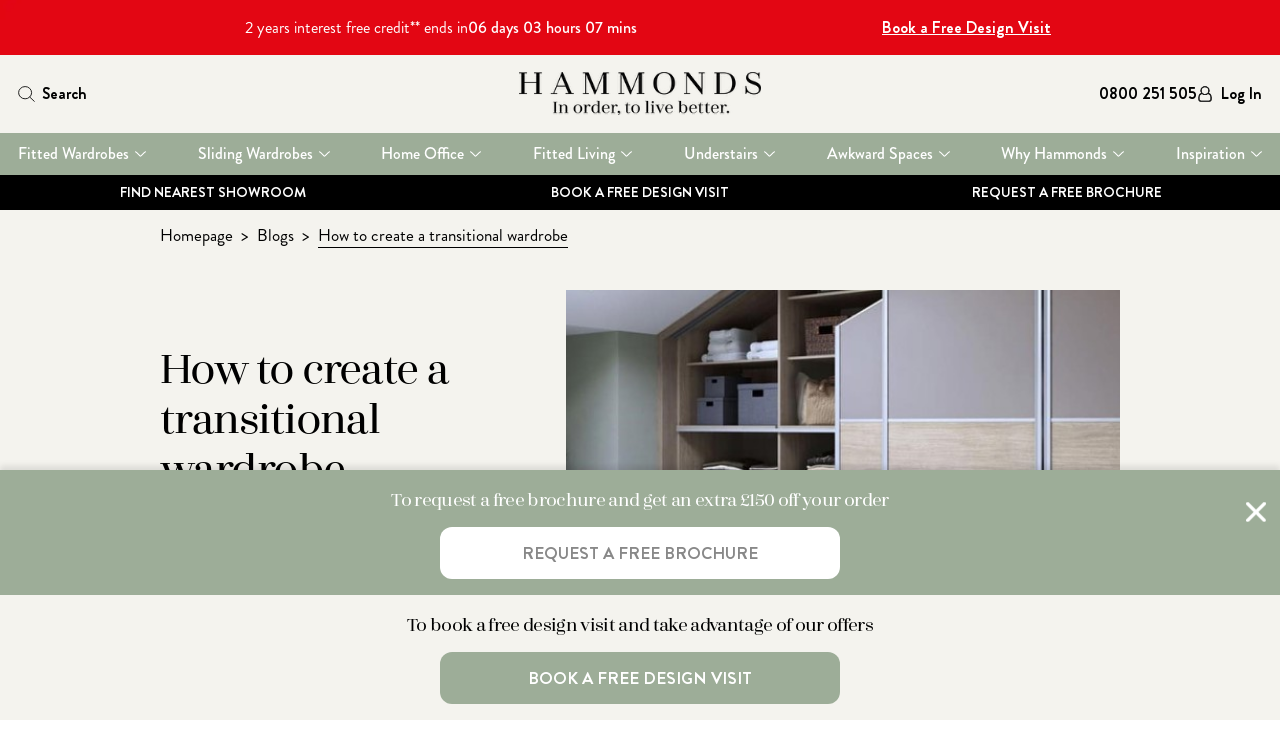

--- FILE ---
content_type: text/html; charset=utf-8
request_url: https://www.hammonds-uk.com/blogs/how-to-create-a-transitional-wardrobe/
body_size: 96315
content:
<!DOCTYPE html>
<html lang="en">
<head>
        
<!-- Top Header Scripts -->

<!-- Google Tag Manager -->
<script>!function(){"use strict";function l(e){for(var t=e,r=0,n=document.cookie.split(";");r<n.length;r++){var o=n[r].split("=");if(o[0].trim()===t)return o[1]}}function s(e){return localStorage.getItem(e)}function u(e){return window[e]}function A(e,t){e=document.querySelector(e);return t?null==e?void 0:e.getAttribute(t):null==e?void 0:e.textContent}var e=window,t=document,r="script",n="dataLayer",o="https://sst-cdn.hammonds-uk.com",a="https://load.sst-cdn.hammonds-uk.com",i="axepmoafs",c="c6p1r=GgJcKDk9SCwrXik%2FKlYTRUFIUEkJHlgQEgsMAAMUFlUGDU8MAh0%3D",g="stapeUserId",v="",E="",d=!1;try{var d=!!g&&(m=navigator.userAgent,!!(m=new RegExp("Version/([0-9._]+)(.*Mobile)?.*Safari.*").exec(m)))&&16.4<=parseFloat(m[1]),f="stapeUserId"===g,I=d&&!f?function(e,t,r){void 0===t&&(t="");var n={cookie:l,localStorage:s,jsVariable:u,cssSelector:A},t=Array.isArray(t)?t:[t];if(e&&n[e])for(var o=n[e],a=0,i=t;a<i.length;a++){var c=i[a],c=r?o(c,r):o(c);if(c)return c}else console.warn("invalid uid source",e)}(g,v,E):void 0;d=d&&(!!I||f)}catch(e){console.error(e)}var m=e,g=(m[n]=m[n]||[],m[n].push({"gtm.start":(new Date).getTime(),event:"gtm.js"}),t.getElementsByTagName(r)[0]),v=I?"&bi="+encodeURIComponent(I):"",E=t.createElement(r),f=(d&&(i=8<i.length?i.replace(/([a-z]{8}$)/,"kp$1"):"kp"+i),!d&&a?a:o);E.async=!0,E.src=f+"/"+i+".js?"+c+v,null!=(e=g.parentNode)&&e.insertBefore(E,g)}();</script>
<!-- End Google Tag Manager -->

<!-- Convert Experiences -->
<script type="text/javascript" src="//cdn-4.convertexperiments.com/js/10041573-10041786.js"></script>
<!-- End Convert Experiences -->

    

<title>How to create a transitional wardrobe | Hammonds</title>

    <meta name="description" content="The key pieces you need to build a transitional wardrobe that will see you through those tricky midseason months.">


<meta charset="utf-8">
<meta name="viewport" content="width=device-width, initial-scale=1">

<link rel="apple-touch-icon" sizes="180x180" href="/sitefiles/next-gen/public/apple-touch-icon.png">
<link rel="icon" type="image/png" sizes="32x32" href="/sitefiles/next-gen/public/favicon-32x32.png">
<link rel="icon" type="image/png" sizes="16x16" href="/sitefiles/next-gen/public/favicon-16x16.png">
<link rel="manifest" href="/sitefiles/next-gen/public/site.webmanifest">
<link rel="mask-icon" color="#5bbad5" href="/sitefiles/next-gen/public/safari-pinned-tab.svg">
<meta name="msapplication-TileColor" content="#da532c">
<meta name="theme-color" content="#ffffff">

<link rel="canonical" href="https://www.hammonds-uk.com/blogs/how-to-create-a-transitional-wardrobe/" />

<meta property="og:url" content="https://www.hammonds-uk.com/blogs/how-to-create-a-transitional-wardrobe/">
<meta property="og:type" content="website">
<meta property="og:title" content="How to create a transitional wardrobe | Hammonds">
<meta property="og:site_name" content="Hammonds">
    <meta property="og:description" content="The key pieces you need to build a transitional wardrobe that will see you through those tricky midseason months.">


    <style>/**
 * @license
 * MyFonts Webfont Build ID 3867246, 2020-12-16T11:57:38-0500
 * 
 * The fonts listed in this notice are subject to the End User License
 * Agreement(s) entered into by the website owner. All other parties are 
 * explicitly restricted from using the Licensed Webfonts(s).
 * 
 * You may obtain a valid license at the URLs below.
 * 
 * Webfont: HelveticaLTWXX-Roman by Linotype
 * URL: https://www.myfonts.com/fonts/linotype/helvetica/pro-regular/
 * Copyright: Copyright © 2014 Monotype Imaging Inc. All rights reserved.
 * 
 * 
 * 
 * © 2020 MyFonts Incn*/

@font-face {
  font-display: 'swap';
  font-family: 'Brandon Grotesque';
  font-style: normal;
  font-weight: 100;
  src: url(/sitefiles/next-gen/dist/9db1f0b13efe8c5469ee70c0f9e21d27.woff2) format('woff2'),
    url(/sitefiles/next-gen/dist/6346cbeca192072d4aceb173c2936a0c.woff) format('woff');
}
@font-face {
  font-display: 'swap';
  font-family: 'Brandon Grotesque';
  font-style: italic;
  font-weight: 100;
  src: url(/sitefiles/next-gen/dist/279c73131f489c61a61e973b277a64ad.woff2) format('woff2'),
    url(/sitefiles/next-gen/dist/7d18ed079ac8da775375b0ded8be7ad3.woff) format('woff');
}
@font-face {
  font-display: 'swap';
  font-family: 'Brandon Grotesque';
  font-style: normal;
  font-weight: 300;
  src: url(/sitefiles/next-gen/dist/1c2fb1bf71f77660baf9d1ff5ac24506.woff2) format('woff2'),
    url(/sitefiles/next-gen/dist/0b9f03663ca33c453ea0fbea0530bbb8.woff) format('woff');
}
@font-face {
  font-display: 'swap';
  font-family: 'Brandon Grotesque';
  font-style: italic;
  font-weight: 300;
  src: url(/sitefiles/next-gen/dist/ee5e7b48d4036d4711962903cdaabf9c.woff2) format('woff2'),
    url(/sitefiles/next-gen/dist/71efd0fe4a2355c2930593a3e0d9c3ca.woff) format('woff');
}
@font-face {
  font-display: 'swap';
  font-family: 'Brandon Grotesque';
  font-style: normal;
  font-weight: 400;
  src: url(/sitefiles/next-gen/dist/25fcc7b99214189627b3621418ea07b9.woff2) format('woff2'),
    url(/sitefiles/next-gen/dist/412e95d0f4fbd626478dbda031d428fd.woff) format('woff');
}
@font-face {
  font-display: 'swap';
  font-family: 'Brandon Grotesque';
  font-style: italic;
  font-weight: 400;
  src: url(/sitefiles/next-gen/dist/1706f6b076f09403f4500037046cda74.woff2) format('woff2'),
    url(/sitefiles/next-gen/dist/d9ea4505824b358f0319883424697e05.woff) format('woff');
}
@font-face {
  font-display: 'swap';
  font-family: 'Brandon Grotesque';
  font-style: normal;
  font-weight: 500;
  src: url(/sitefiles/next-gen/dist/08adbfaa6bbfbf394385e4ee55445b18.woff2) format('woff2'),
    url(/sitefiles/next-gen/dist/c2f04b2cf84645e9df1f3351bcce8acb.woff) format('woff');
}
@font-face {
  font-display: 'swap';
  font-family: 'Brandon Grotesque';
  font-style: italic;
  font-weight: 500;
  src: url(/sitefiles/next-gen/dist/b0c051773507b8b7eb212a642427561e.woff2) format('woff2'),
    url(/sitefiles/next-gen/dist/98c0867138d7beca2734b4c3e1efa1dd.woff) format('woff');
}
@font-face {
  font-display: 'swap';
  font-family: 'Brandon Grotesque';
  font-style: normal;
  font-weight: 700;
  src: url(/sitefiles/next-gen/dist/f4418e859fb1fd7336480079cf270cea.woff2) format('woff2'),
    url(/sitefiles/next-gen/dist/de2100484eeb47f5b68c393bd50b4dfc.woff) format('woff');
}
@font-face {
  font-display: 'swap';
  font-family: 'Brandon Grotesque';
  font-style: italic;
  font-weight: 700;
  src: url(/sitefiles/next-gen/dist/8467241a191035986eb3fd38862b9f06.woff2) format('woff2'),
    url(/sitefiles/next-gen/dist/91d5dab7e7bb0cbdecd823b51edfbe9b.woff) format('woff');
}
@font-face {
  font-display: 'swap';
  font-family: 'Brandon Grotesque';
  font-style: normal;
  font-weight: 900;
  src: url(/sitefiles/next-gen/dist/ae1f6f6b19692e3f3e2151f95f19aca6.woff2) format('woff2'),
    url(/sitefiles/next-gen/dist/59ec4a974ca9e5f0f47a4997240837ea.woff) format('woff');
}
@font-face {
  font-display: 'swap';
  font-family: 'Brandon Grotesque';
  font-style: italic;
  font-weight: 900;
  src: url(/sitefiles/next-gen/dist/52f9cb8a889ae0fbef73b427c46454dd.woff2) format('woff2'),
    url(/sitefiles/next-gen/dist/6123b2700607ad97d0b11c8615be3724.woff) format('woff');
}

@font-face {
  font-display: 'swap';
  font-family: 'Zahrah';
  font-style: normal;
  font-weight: 400;
  src: url(/sitefiles/next-gen/dist/0e2db64026abf5f97610f725d8fdb704.woff2) format('woff2'),
    url(/sitefiles/next-gen/dist/7b33febe9de18542febf19ac7983d020.woff) format('woff');
}
@font-face {
  font-display: 'swap';
  font-family: 'Zahrah';
  font-style: normal;
  font-weight: 500;
  src: url(/sitefiles/next-gen/dist/f5332896544a1cfb9c014219d406085e.woff2) format('woff2'),
    url(/sitefiles/next-gen/dist/0d1ab7f1b8bc44953230b7614ca81e77.woff) format('woff');
}
@font-face {
  font-display: 'swap';
  font-family: 'Zahrah';
  font-style: normal;
  font-weight: 600;
  src: url(/sitefiles/next-gen/dist/25c9a355a54e3a2255ccfe52551fba27.woff2) format('woff2'),
    url(/sitefiles/next-gen/dist/25051b5b44ef01205833018a367720a3.woff) format('woff');
}

/* http://meyerweb.com/eric/tools/css/reset/
   v2.0-modified | 20110126
   License: none (public domain)
*/

html,
body,
div,
span,
applet,
object,
iframe,
h1,
h2,
h3,
h4,
h5,
h6,
p,
blockquote,
pre,
a,
abbr,
acronym,
address,
big,
cite,
code,
del,
dfn,
em,
img,
ins,
kbd,
q,
s,
samp,
small,
strike,
strong,
sub,
sup,
tt,
var,
b,
u,
i,
center,
dl,
dt,
dd,
ol,
ul,
li,
fieldset,
form,
label,
legend,
table,
caption,
tbody,
tfoot,
thead,
tr,
th,
td,
article,
aside,
canvas,
details,
embed,
figure,
figcaption,
footer,
header,
hgroup,
menu,
nav,
output,
ruby,
section,
summary,
time,
mark,
audio,
video {
  margin: 0;
  padding: 0;
  border: 0;
  font-size: 100%;
  vertical-align: baseline;
}

/* make sure to set some focus styles for accessibility */
:focus {
  outline: 0;
}

/* HTML5 display-role reset for older browsers */
article,
aside,
details,
figcaption,
figure,
footer,
header,
hgroup,
menu,
nav,
section {
  display: block;
}

body {
  line-height: 1;
}

ol,
ul {
  list-style: none;
}

blockquote,
q {
  quotes: none;
}

blockquote:before,
blockquote:after,
q:before,
q:after {
  content: '';
  content: none;
}

table {
  border-collapse: collapse;
  border-spacing: 0;
}

input[type='search']::-webkit-search-cancel-button,
input[type='search']::-webkit-search-decoration,
input[type='search']::-webkit-search-results-button,
input[type='search']::-webkit-search-results-decoration {
  -webkit-appearance: none;
  -moz-appearance: none;
}

input[type='search'] {
  -webkit-appearance: none;
  -moz-appearance: none;
  -webkit-box-sizing: border-box;
  -moz-box-sizing: border-box;
  box-sizing: border-box;
}

textarea {
  overflow: auto;
  vertical-align: top;
  resize: vertical;
}

/**
 * Correct `inline-block` display not defined in IE 6/7/8/9 and Firefox 3.
 */

audio,
canvas,
video {
  display: inline-block;
  *display: inline;
  *zoom: 1;
  max-width: 100%;
}

/**
 * Prevent modern browsers from displaying `audio` without controls.
 * Remove excess height in iOS 5 devices.
 */

audio:not([controls]) {
  display: none;
  height: 0;
}

/**
 * Address styling not present in IE 7/8/9, Firefox 3, and Safari 4.
 * Known issue: no IE 6 support.
 */

[hidden] {
  display: none;
}

/**
 * 1. Correct text resizing oddly in IE 6/7 when body `font-size` is set using
 *    `em` units.
 * 2. Prevent iOS text size adjust after orientation change, without disabling
 *    user zoom.
 */

html {
  font-size: 100%; /* 1 */
  -webkit-text-size-adjust: 100%; /* 2 */
  -ms-text-size-adjust: 100%; /* 2 */
}

/**
 * Address `outline` inconsistency between Chrome and other browsers.
 */

a:focus {
  outline: thin dotted;
}

/**
 * Improve readability when focused and also mouse hovered in all browsers.
 */

a:active,
a:hover {
  outline: 0;
}

/**
 * 1. Remove border when inside `a` element in IE 6/7/8/9 and Firefox 3.
 * 2. Improve image quality when scaled in IE 7.
 */

img {
  border: 0; /* 1 */
  -ms-interpolation-mode: bicubic; /* 2 */
}

/**
 * Address margin not present in IE 6/7/8/9, Safari 5, and Opera 11.
 */

figure {
  margin: 0;
}

/**
 * Correct margin displayed oddly in IE 6/7.
 */

form {
  margin: 0;
}

/**
 * Define consistent border, margin, and padding.
 */

fieldset {
  border: 1px solid #c0c0c0;
  margin: 0 2px;
  padding: 0.35em 0.625em 0.75em;
}

/**
 * 1. Correct color not being inherited in IE 6/7/8/9.
 * 2. Correct text not wrapping in Firefox 3.
 * 3. Correct alignment displayed oddly in IE 6/7.
 */

legend {
  border: 0; /* 1 */
  padding: 0;
  white-space: normal; /* 2 */
  *margin-left: -7px; /* 3 */
}

/**
 * 1. Correct font size not being inherited in all browsers.
 * 2. Address margins set differently in IE 6/7, Firefox 3+, Safari 5,
 *    and Chrome.
 * 3. Improve appearance and consistency in all browsers.
 */

button,
input,
select,
textarea {
  font-size: 100%; /* 1 */
  margin: 0; /* 2 */
  vertical-align: baseline; /* 3 */
  *vertical-align: middle; /* 3 */
}

/**
 * Address Firefox 3+ setting `line-height` on `input` using `!important` in
 * the UA stylesheet.
 */

button,
input {
  line-height: normal;
}

/**
 * Address inconsistent `text-transform` inheritance for `button` and `select`.
 * All other form control elements do not inherit `text-transform` values.
 * Correct `button` style inheritance in Chrome, Safari 5+, and IE 6+.
 * Correct `select` style inheritance in Firefox 4+ and Opera.
 */

button,
select {
  text-transform: none;
}

/**
 * 1. Avoid the WebKit bug in Android 4.0.* where (2) destroys native `audio`
 *    and `video` controls.
 * 2. Correct inability to style clickable `input` types in iOS.
 * 3. Improve usability and consistency of cursor style between image-type
 *    `input` and others.
 * 4. Remove inner spacing in IE 7 without affecting normal text inputs.
 *    Known issue: inner spacing remains in IE 6.
 */

button,
html input[type="button"], /* 1 */
input[type="reset"],
input[type="submit"] {
  -webkit-appearance: button; /* 2 */
  cursor: pointer; /* 3 */
  *overflow: visible; /* 4 */
}

/**
 * Re-set default cursor for disabled elements.
 */

button[disabled],
html input[disabled] {
  cursor: default;
}

/**
 * 1. Address box sizing set to border-box in IE 8/9.
 * 2. Remove excess padding in IE 8/9.
 * 3. Remove excess padding in IE 7.
 *    Known issue: excess padding remains in IE 6.
 */

input[type='checkbox'],
input[type='radio'] {
  box-sizing: border-box; /* 1 */
  padding: 0; /* 2 */
  *height: 13px; /* 3 */
  *width: 13px; /* 3 */
}

/**
 * 1. Address `appearance` set to `searchfield` in Safari 5 and Chrome.
 * 2. Address `box-sizing` set to `border-box` in Safari 5 and Chrome
 *    (include `-moz` to future-proof).
 */

input[type='search'] {
  -webkit-appearance: textfield; /* 1 */
  -moz-box-sizing: border-box;
  -webkit-box-sizing: border-box; /* 2 */
  box-sizing: border-box;
}

/**
 * Remove inner padding and search cancel button in Safari 5 and Chrome
 * on OS X.
 */

input[type='search']::-webkit-search-cancel-button,
input[type='search']::-webkit-search-decoration {
  -webkit-appearance: none;
}

/**
 * Remove inner padding and border in Firefox 3+.
 */

button::-moz-focus-inner,
input::-moz-focus-inner {
  border: 0;
  padding: 0;
}

/**
 * 1. Remove default vertical scrollbar in IE 6/7/8/9.
 * 2. Improve readability and alignment in all browsers.
 */

textarea {
  overflow: auto; /* 1 */
  vertical-align: top; /* 2 */
}

/**
 * Remove most spacing between table cells.
 */

table {
  border-collapse: collapse;
  border-spacing: 0;
}

html,
button,
input,
select,
textarea {
  color: #222;
}

::-moz-selection {
  background: #b3d4fc;
  text-shadow: none;
}

::selection {
  background: #b3d4fc;
  text-shadow: none;
}

img {
  vertical-align: middle;
}

fieldset {
  border: 0;
  margin: 0;
  padding: 0;
}

textarea {
  resize: vertical;
}

.chromeframe {
  margin: 0.2em 0;
  background: #ccc;
  color: #000;
  padding: 0.2em 0;
}

:root{--toastify-color-light:#fff;--toastify-color-dark:#121212;--toastify-color-info:#3498db;--toastify-color-success:#07bc0c;--toastify-color-warning:#f1c40f;--toastify-color-error:#e74c3c;--toastify-color-transparent:hsla(0,0%,100%,.7);--toastify-icon-color-info:var(--toastify-color-info);--toastify-icon-color-success:var(--toastify-color-success);--toastify-icon-color-warning:var(--toastify-color-warning);--toastify-icon-color-error:var(--toastify-color-error);--toastify-toast-width:320px;--toastify-toast-background:#fff;--toastify-toast-min-height:64px;--toastify-toast-max-height:800px;--toastify-font-family:sans-serif;--toastify-z-index:9999;--toastify-text-color-light:#757575;--toastify-text-color-dark:#fff;--toastify-text-color-info:#fff;--toastify-text-color-success:#fff;--toastify-text-color-warning:#fff;--toastify-text-color-error:#fff;--toastify-spinner-color:#616161;--toastify-spinner-color-empty-area:#e0e0e0;--toastify-color-progress-light:linear-gradient(90deg,#4cd964,#5ac8fa,#007aff,#34aadc,#5856d6,#ff2d55);--toastify-color-progress-dark:#bb86fc;--toastify-color-progress-info:var(--toastify-color-info);--toastify-color-progress-success:var(--toastify-color-success);--toastify-color-progress-warning:var(--toastify-color-warning);--toastify-color-progress-error:var(--toastify-color-error)}.Toastify__toast-container{z-index:var(--toastify-z-index);-webkit-transform:translateZ(var(--toastify-z-index));position:fixed;padding:4px;width:var(--toastify-toast-width);box-sizing:border-box;color:#fff}.Toastify__toast-container--top-left{top:1em;left:1em}.Toastify__toast-container--top-center{top:1em;left:50%;transform:translateX(-50%)}.Toastify__toast-container--top-right{top:1em;right:1em}.Toastify__toast-container--bottom-left{bottom:1em;left:1em}.Toastify__toast-container--bottom-center{bottom:1em;left:50%;transform:translateX(-50%)}.Toastify__toast-container--bottom-right{bottom:1em;right:1em}@media only screen and (max-width:480px){.Toastify__toast-container{width:100vw;padding:0;left:0;margin:0}.Toastify__toast-container--top-center,.Toastify__toast-container--top-left,.Toastify__toast-container--top-right{top:0;transform:translateX(0)}.Toastify__toast-container--bottom-center,.Toastify__toast-container--bottom-left,.Toastify__toast-container--bottom-right{bottom:0;transform:translateX(0)}.Toastify__toast-container--rtl{right:0;left:auto}}.Toastify__toast{position:relative;min-height:var(--toastify-toast-min-height);box-sizing:border-box;margin-bottom:1rem;padding:8px;border-radius:4px;box-shadow:0 1px 10px 0 rgba(0,0,0,.1),0 2px 15px 0 rgba(0,0,0,.05);display:-ms-flexbox;display:flex;-ms-flex-pack:justify;justify-content:space-between;max-height:var(--toastify-toast-max-height);overflow:hidden;font-family:var(--toastify-font-family);cursor:pointer;direction:ltr;z-index:0}.Toastify__toast--rtl{direction:rtl}.Toastify__toast-body{margin:auto 0;-ms-flex:1 1 auto;flex:1 1 auto;padding:6px;display:-ms-flexbox;display:flex;-ms-flex-align:center;align-items:center}.Toastify__toast-body>div:last-child{-ms-flex:1;flex:1}.Toastify__toast-icon{-webkit-margin-end:10px;margin-inline-end:10px;width:20px;-ms-flex-negative:0;flex-shrink:0;display:-ms-flexbox;display:flex}.Toastify--animate{animation-fill-mode:both;animation-duration:.7s}.Toastify--animate-icon{animation-fill-mode:both;animation-duration:.3s}@media only screen and (max-width:480px){.Toastify__toast{margin-bottom:0;border-radius:0}}.Toastify__toast-theme--dark{background:var(--toastify-color-dark);color:var(--toastify-text-color-dark)}.Toastify__toast-theme--colored.Toastify__toast--default,.Toastify__toast-theme--light{background:var(--toastify-color-light);color:var(--toastify-text-color-light)}.Toastify__toast-theme--colored.Toastify__toast--info{color:var(--toastify-text-color-info);background:var(--toastify-color-info)}.Toastify__toast-theme--colored.Toastify__toast--success{color:var(--toastify-text-color-success);background:var(--toastify-color-success)}.Toastify__toast-theme--colored.Toastify__toast--warning{color:var(--toastify-text-color-warning);background:var(--toastify-color-warning)}.Toastify__toast-theme--colored.Toastify__toast--error{color:var(--toastify-text-color-error);background:var(--toastify-color-error)}.Toastify__progress-bar-theme--light{background:var(--toastify-color-progress-light)}.Toastify__progress-bar-theme--dark{background:var(--toastify-color-progress-dark)}.Toastify__progress-bar--info{background:var(--toastify-color-progress-info)}.Toastify__progress-bar--success{background:var(--toastify-color-progress-success)}.Toastify__progress-bar--warning{background:var(--toastify-color-progress-warning)}.Toastify__progress-bar--error{background:var(--toastify-color-progress-error)}.Toastify__progress-bar-theme--colored.Toastify__progress-bar--error,.Toastify__progress-bar-theme--colored.Toastify__progress-bar--info,.Toastify__progress-bar-theme--colored.Toastify__progress-bar--success,.Toastify__progress-bar-theme--colored.Toastify__progress-bar--warning{background:var(--toastify-color-transparent)}.Toastify__close-button{color:#fff;background:transparent;outline:none;border:none;padding:0;cursor:pointer;opacity:.7;transition:.3s ease;-ms-flex-item-align:start;align-self:flex-start}.Toastify__close-button--light{color:#000;opacity:.3}.Toastify__close-button>svg{fill:currentColor;height:16px;width:14px}.Toastify__close-button:focus,.Toastify__close-button:hover{opacity:1}@keyframes Toastify__trackProgress{0%{transform:scaleX(1)}to{transform:scaleX(0)}}.Toastify__progress-bar{position:absolute;bottom:0;left:0;width:100%;height:5px;z-index:var(--toastify-z-index);opacity:.7;transform-origin:left}.Toastify__progress-bar--animated{animation:Toastify__trackProgress linear 1 forwards}.Toastify__progress-bar--controlled{transition:transform .2s}.Toastify__progress-bar--rtl{right:0;left:auto;transform-origin:right}.Toastify__spinner{width:20px;height:20px;box-sizing:border-box;border:2px solid;border-radius:100%;border-color:var(--toastify-spinner-color-empty-area);border-right-color:var(--toastify-spinner-color);animation:Toastify__spin .65s linear infinite}@keyframes Toastify__bounceInRight{0%,60%,75%,90%,to{animation-timing-function:cubic-bezier(.215,.61,.355,1)}0%{opacity:0;transform:translate3d(3000px,0,0)}60%{opacity:1;transform:translate3d(-25px,0,0)}75%{transform:translate3d(10px,0,0)}90%{transform:translate3d(-5px,0,0)}to{transform:none}}@keyframes Toastify__bounceOutRight{20%{opacity:1;transform:translate3d(-20px,0,0)}to{opacity:0;transform:translate3d(2000px,0,0)}}@keyframes Toastify__bounceInLeft{0%,60%,75%,90%,to{animation-timing-function:cubic-bezier(.215,.61,.355,1)}0%{opacity:0;transform:translate3d(-3000px,0,0)}60%{opacity:1;transform:translate3d(25px,0,0)}75%{transform:translate3d(-10px,0,0)}90%{transform:translate3d(5px,0,0)}to{transform:none}}@keyframes Toastify__bounceOutLeft{20%{opacity:1;transform:translate3d(20px,0,0)}to{opacity:0;transform:translate3d(-2000px,0,0)}}@keyframes Toastify__bounceInUp{0%,60%,75%,90%,to{animation-timing-function:cubic-bezier(.215,.61,.355,1)}0%{opacity:0;transform:translate3d(0,3000px,0)}60%{opacity:1;transform:translate3d(0,-20px,0)}75%{transform:translate3d(0,10px,0)}90%{transform:translate3d(0,-5px,0)}to{transform:translateZ(0)}}@keyframes Toastify__bounceOutUp{20%{transform:translate3d(0,-10px,0)}40%,45%{opacity:1;transform:translate3d(0,20px,0)}to{opacity:0;transform:translate3d(0,-2000px,0)}}@keyframes Toastify__bounceInDown{0%,60%,75%,90%,to{animation-timing-function:cubic-bezier(.215,.61,.355,1)}0%{opacity:0;transform:translate3d(0,-3000px,0)}60%{opacity:1;transform:translate3d(0,25px,0)}75%{transform:translate3d(0,-10px,0)}90%{transform:translate3d(0,5px,0)}to{transform:none}}@keyframes Toastify__bounceOutDown{20%{transform:translate3d(0,10px,0)}40%,45%{opacity:1;transform:translate3d(0,-20px,0)}to{opacity:0;transform:translate3d(0,2000px,0)}}.Toastify__bounce-enter--bottom-left,.Toastify__bounce-enter--top-left{animation-name:Toastify__bounceInLeft}.Toastify__bounce-enter--bottom-right,.Toastify__bounce-enter--top-right{animation-name:Toastify__bounceInRight}.Toastify__bounce-enter--top-center{animation-name:Toastify__bounceInDown}.Toastify__bounce-enter--bottom-center{animation-name:Toastify__bounceInUp}.Toastify__bounce-exit--bottom-left,.Toastify__bounce-exit--top-left{animation-name:Toastify__bounceOutLeft}.Toastify__bounce-exit--bottom-right,.Toastify__bounce-exit--top-right{animation-name:Toastify__bounceOutRight}.Toastify__bounce-exit--top-center{animation-name:Toastify__bounceOutUp}.Toastify__bounce-exit--bottom-center{animation-name:Toastify__bounceOutDown}@keyframes Toastify__zoomIn{0%{opacity:0;transform:scale3d(.3,.3,.3)}50%{opacity:1}}@keyframes Toastify__zoomOut{0%{opacity:1}50%{opacity:0;transform:scale3d(.3,.3,.3)}to{opacity:0}}.Toastify__zoom-enter{animation-name:Toastify__zoomIn}.Toastify__zoom-exit{animation-name:Toastify__zoomOut}@keyframes Toastify__flipIn{0%{transform:perspective(400px) rotateX(90deg);animation-timing-function:ease-in;opacity:0}40%{transform:perspective(400px) rotateX(-20deg);animation-timing-function:ease-in}60%{transform:perspective(400px) rotateX(10deg);opacity:1}80%{transform:perspective(400px) rotateX(-5deg)}to{transform:perspective(400px)}}@keyframes Toastify__flipOut{0%{transform:perspective(400px)}30%{transform:perspective(400px) rotateX(-20deg);opacity:1}to{transform:perspective(400px) rotateX(90deg);opacity:0}}.Toastify__flip-enter{animation-name:Toastify__flipIn}.Toastify__flip-exit{animation-name:Toastify__flipOut}@keyframes Toastify__slideInRight{0%{transform:translate3d(110%,0,0);visibility:visible}to{transform:translateZ(0)}}@keyframes Toastify__slideInLeft{0%{transform:translate3d(-110%,0,0);visibility:visible}to{transform:translateZ(0)}}@keyframes Toastify__slideInUp{0%{transform:translate3d(0,110%,0);visibility:visible}to{transform:translateZ(0)}}@keyframes Toastify__slideInDown{0%{transform:translate3d(0,-110%,0);visibility:visible}to{transform:translateZ(0)}}@keyframes Toastify__slideOutRight{0%{transform:translateZ(0)}to{visibility:hidden;transform:translate3d(110%,0,0)}}@keyframes Toastify__slideOutLeft{0%{transform:translateZ(0)}to{visibility:hidden;transform:translate3d(-110%,0,0)}}@keyframes Toastify__slideOutDown{0%{transform:translateZ(0)}to{visibility:hidden;transform:translate3d(0,500px,0)}}@keyframes Toastify__slideOutUp{0%{transform:translateZ(0)}to{visibility:hidden;transform:translate3d(0,-500px,0)}}.Toastify__slide-enter--bottom-left,.Toastify__slide-enter--top-left{animation-name:Toastify__slideInLeft}.Toastify__slide-enter--bottom-right,.Toastify__slide-enter--top-right{animation-name:Toastify__slideInRight}.Toastify__slide-enter--top-center{animation-name:Toastify__slideInDown}.Toastify__slide-enter--bottom-center{animation-name:Toastify__slideInUp}.Toastify__slide-exit--bottom-left,.Toastify__slide-exit--top-left{animation-name:Toastify__slideOutLeft}.Toastify__slide-exit--bottom-right,.Toastify__slide-exit--top-right{animation-name:Toastify__slideOutRight}.Toastify__slide-exit--top-center{animation-name:Toastify__slideOutUp}.Toastify__slide-exit--bottom-center{animation-name:Toastify__slideOutDown}@keyframes Toastify__spin{0%{transform:rotate(0deg)}to{transform:rotate(1turn)}}
html{scroll-behavior:smooth}body{font-family:"Brandon Grotesque",sans-serif;color:#000}img{max-width:100%}*{box-sizing:border-box}span{display:inline-block}sup{position:relative;top:-0.5em;font-size:80%}.hidden{display:none;visibility:none}:root{--toastify-color-light: #9dad98;--toastify-text-color-light: #ffffff;--toastify-color-progress-light: #f4f3ee;--toastify-color-success: var(--toastify-color-light);--toastify-icon-color-success: var(--toastify-text-color-light);--toastify-text-color-success: var(--toastify-text-color-light);--toastify-color-progress-success: var(--toastify-color-progress-light)}.Toastify__close-button{align-self:center}.Toastify__close-button>svg{height:24px;width:24px}.Toastify__close-button--light{color:currentColor;opacity:1}@media(max-width: 768px){.pcaautocomplete{max-width:calc(100vw - 36px - 42px)}}

/*# sourceMappingURL=/sitefiles/next-gen/dist/client-efb64b6e4d641a7b3a89.css.map*/</style>
    <script>!function(e){var t={};function r(n){if(t[n])return t[n].exports;var i=t[n]={i:n,l:!1,exports:{}};return e[n].call(i.exports,i,i.exports,r),i.l=!0,i.exports}r.m=e,r.c=t,r.d=function(e,t,n){r.o(e,t)||Object.defineProperty(e,t,{enumerable:!0,get:n})},r.r=function(e){"undefined"!=typeof Symbol&&Symbol.toStringTag&&Object.defineProperty(e,Symbol.toStringTag,{value:"Module"}),Object.defineProperty(e,"__esModule",{value:!0})},r.t=function(e,t){if(1&t&&(e=r(e)),8&t)return e;if(4&t&&"object"==typeof e&&e&&e.__esModule)return e;var n=Object.create(null);if(r.r(n),Object.defineProperty(n,"default",{enumerable:!0,value:e}),2&t&&"string"!=typeof e)for(var i in e)r.d(n,i,function(t){return e[t]}.bind(null,i));return n},r.n=function(e){var t=e&&e.__esModule?function(){return e.default}:function(){return e};return r.d(t,"a",t),t},r.o=function(e,t){return Object.prototype.hasOwnProperty.call(e,t)},r.p="/sitefiles/next-gen/dist/",r(r.s=767)}({104:function(e,t,r){"use strict";r.r(t),r.d(t,"match",(function(){return g})),r.d(t,"LookupSupportedLocales",(function(){return y})),r.d(t,"ResolveLocale",(function(){return _}));Object.create;function n(e,t,r){if(r||2===arguments.length)for(var n,i=0,a=t.length;i<a;i++)!n&&i in t||(n||(n=Array.prototype.slice.call(t,0,i)),n[i]=t[i]);return e.concat(n||Array.prototype.slice.call(t))}Object.create;"function"==typeof SuppressedError&&SuppressedError;var i={supplemental:{languageMatching:{"written-new":[{paradigmLocales:{_locales:"en en_GB es es_419 pt_BR pt_PT"}},{$enUS:{_value:"AS+CA+GU+MH+MP+PH+PR+UM+US+VI"}},{$cnsar:{_value:"HK+MO"}},{$americas:{_value:"019"}},{$maghreb:{_value:"MA+DZ+TN+LY+MR+EH"}},{no:{_desired:"nb",_distance:"1"}},{bs:{_desired:"hr",_distance:"4"}},{bs:{_desired:"sh",_distance:"4"}},{hr:{_desired:"sh",_distance:"4"}},{sr:{_desired:"sh",_distance:"4"}},{aa:{_desired:"ssy",_distance:"4"}},{de:{_desired:"gsw",_distance:"4",_oneway:"true"}},{de:{_desired:"lb",_distance:"4",_oneway:"true"}},{no:{_desired:"da",_distance:"8"}},{nb:{_desired:"da",_distance:"8"}},{ru:{_desired:"ab",_distance:"30",_oneway:"true"}},{en:{_desired:"ach",_distance:"30",_oneway:"true"}},{nl:{_desired:"af",_distance:"20",_oneway:"true"}},{en:{_desired:"ak",_distance:"30",_oneway:"true"}},{en:{_desired:"am",_distance:"30",_oneway:"true"}},{es:{_desired:"ay",_distance:"20",_oneway:"true"}},{ru:{_desired:"az",_distance:"30",_oneway:"true"}},{ur:{_desired:"bal",_distance:"20",_oneway:"true"}},{ru:{_desired:"be",_distance:"20",_oneway:"true"}},{en:{_desired:"bem",_distance:"30",_oneway:"true"}},{hi:{_desired:"bh",_distance:"30",_oneway:"true"}},{en:{_desired:"bn",_distance:"30",_oneway:"true"}},{zh:{_desired:"bo",_distance:"20",_oneway:"true"}},{fr:{_desired:"br",_distance:"20",_oneway:"true"}},{es:{_desired:"ca",_distance:"20",_oneway:"true"}},{fil:{_desired:"ceb",_distance:"30",_oneway:"true"}},{en:{_desired:"chr",_distance:"20",_oneway:"true"}},{ar:{_desired:"ckb",_distance:"30",_oneway:"true"}},{fr:{_desired:"co",_distance:"20",_oneway:"true"}},{fr:{_desired:"crs",_distance:"20",_oneway:"true"}},{sk:{_desired:"cs",_distance:"20"}},{en:{_desired:"cy",_distance:"20",_oneway:"true"}},{en:{_desired:"ee",_distance:"30",_oneway:"true"}},{en:{_desired:"eo",_distance:"30",_oneway:"true"}},{es:{_desired:"eu",_distance:"20",_oneway:"true"}},{da:{_desired:"fo",_distance:"20",_oneway:"true"}},{nl:{_desired:"fy",_distance:"20",_oneway:"true"}},{en:{_desired:"ga",_distance:"20",_oneway:"true"}},{en:{_desired:"gaa",_distance:"30",_oneway:"true"}},{en:{_desired:"gd",_distance:"20",_oneway:"true"}},{es:{_desired:"gl",_distance:"20",_oneway:"true"}},{es:{_desired:"gn",_distance:"20",_oneway:"true"}},{hi:{_desired:"gu",_distance:"30",_oneway:"true"}},{en:{_desired:"ha",_distance:"30",_oneway:"true"}},{en:{_desired:"haw",_distance:"20",_oneway:"true"}},{fr:{_desired:"ht",_distance:"20",_oneway:"true"}},{ru:{_desired:"hy",_distance:"30",_oneway:"true"}},{en:{_desired:"ia",_distance:"30",_oneway:"true"}},{en:{_desired:"ig",_distance:"30",_oneway:"true"}},{en:{_desired:"is",_distance:"20",_oneway:"true"}},{id:{_desired:"jv",_distance:"20",_oneway:"true"}},{en:{_desired:"ka",_distance:"30",_oneway:"true"}},{fr:{_desired:"kg",_distance:"30",_oneway:"true"}},{ru:{_desired:"kk",_distance:"30",_oneway:"true"}},{en:{_desired:"km",_distance:"30",_oneway:"true"}},{en:{_desired:"kn",_distance:"30",_oneway:"true"}},{en:{_desired:"kri",_distance:"30",_oneway:"true"}},{tr:{_desired:"ku",_distance:"30",_oneway:"true"}},{ru:{_desired:"ky",_distance:"30",_oneway:"true"}},{it:{_desired:"la",_distance:"20",_oneway:"true"}},{en:{_desired:"lg",_distance:"30",_oneway:"true"}},{fr:{_desired:"ln",_distance:"30",_oneway:"true"}},{en:{_desired:"lo",_distance:"30",_oneway:"true"}},{en:{_desired:"loz",_distance:"30",_oneway:"true"}},{fr:{_desired:"lua",_distance:"30",_oneway:"true"}},{hi:{_desired:"mai",_distance:"20",_oneway:"true"}},{en:{_desired:"mfe",_distance:"30",_oneway:"true"}},{fr:{_desired:"mg",_distance:"30",_oneway:"true"}},{en:{_desired:"mi",_distance:"20",_oneway:"true"}},{en:{_desired:"ml",_distance:"30",_oneway:"true"}},{ru:{_desired:"mn",_distance:"30",_oneway:"true"}},{hi:{_desired:"mr",_distance:"30",_oneway:"true"}},{id:{_desired:"ms",_distance:"30",_oneway:"true"}},{en:{_desired:"mt",_distance:"30",_oneway:"true"}},{en:{_desired:"my",_distance:"30",_oneway:"true"}},{en:{_desired:"ne",_distance:"30",_oneway:"true"}},{nb:{_desired:"nn",_distance:"20"}},{no:{_desired:"nn",_distance:"20"}},{en:{_desired:"nso",_distance:"30",_oneway:"true"}},{en:{_desired:"ny",_distance:"30",_oneway:"true"}},{en:{_desired:"nyn",_distance:"30",_oneway:"true"}},{fr:{_desired:"oc",_distance:"20",_oneway:"true"}},{en:{_desired:"om",_distance:"30",_oneway:"true"}},{en:{_desired:"or",_distance:"30",_oneway:"true"}},{en:{_desired:"pa",_distance:"30",_oneway:"true"}},{en:{_desired:"pcm",_distance:"20",_oneway:"true"}},{en:{_desired:"ps",_distance:"30",_oneway:"true"}},{es:{_desired:"qu",_distance:"30",_oneway:"true"}},{de:{_desired:"rm",_distance:"20",_oneway:"true"}},{en:{_desired:"rn",_distance:"30",_oneway:"true"}},{fr:{_desired:"rw",_distance:"30",_oneway:"true"}},{hi:{_desired:"sa",_distance:"30",_oneway:"true"}},{en:{_desired:"sd",_distance:"30",_oneway:"true"}},{en:{_desired:"si",_distance:"30",_oneway:"true"}},{en:{_desired:"sn",_distance:"30",_oneway:"true"}},{en:{_desired:"so",_distance:"30",_oneway:"true"}},{en:{_desired:"sq",_distance:"30",_oneway:"true"}},{en:{_desired:"st",_distance:"30",_oneway:"true"}},{id:{_desired:"su",_distance:"20",_oneway:"true"}},{en:{_desired:"sw",_distance:"30",_oneway:"true"}},{en:{_desired:"ta",_distance:"30",_oneway:"true"}},{en:{_desired:"te",_distance:"30",_oneway:"true"}},{ru:{_desired:"tg",_distance:"30",_oneway:"true"}},{en:{_desired:"ti",_distance:"30",_oneway:"true"}},{ru:{_desired:"tk",_distance:"30",_oneway:"true"}},{en:{_desired:"tlh",_distance:"30",_oneway:"true"}},{en:{_desired:"tn",_distance:"30",_oneway:"true"}},{en:{_desired:"to",_distance:"30",_oneway:"true"}},{ru:{_desired:"tt",_distance:"30",_oneway:"true"}},{en:{_desired:"tum",_distance:"30",_oneway:"true"}},{zh:{_desired:"ug",_distance:"20",_oneway:"true"}},{ru:{_desired:"uk",_distance:"20",_oneway:"true"}},{en:{_desired:"ur",_distance:"30",_oneway:"true"}},{ru:{_desired:"uz",_distance:"30",_oneway:"true"}},{fr:{_desired:"wo",_distance:"30",_oneway:"true"}},{en:{_desired:"xh",_distance:"30",_oneway:"true"}},{en:{_desired:"yi",_distance:"30",_oneway:"true"}},{en:{_desired:"yo",_distance:"30",_oneway:"true"}},{zh:{_desired:"za",_distance:"20",_oneway:"true"}},{en:{_desired:"zu",_distance:"30",_oneway:"true"}},{ar:{_desired:"aao",_distance:"10",_oneway:"true"}},{ar:{_desired:"abh",_distance:"10",_oneway:"true"}},{ar:{_desired:"abv",_distance:"10",_oneway:"true"}},{ar:{_desired:"acm",_distance:"10",_oneway:"true"}},{ar:{_desired:"acq",_distance:"10",_oneway:"true"}},{ar:{_desired:"acw",_distance:"10",_oneway:"true"}},{ar:{_desired:"acx",_distance:"10",_oneway:"true"}},{ar:{_desired:"acy",_distance:"10",_oneway:"true"}},{ar:{_desired:"adf",_distance:"10",_oneway:"true"}},{ar:{_desired:"aeb",_distance:"10",_oneway:"true"}},{ar:{_desired:"aec",_distance:"10",_oneway:"true"}},{ar:{_desired:"afb",_distance:"10",_oneway:"true"}},{ar:{_desired:"ajp",_distance:"10",_oneway:"true"}},{ar:{_desired:"apc",_distance:"10",_oneway:"true"}},{ar:{_desired:"apd",_distance:"10",_oneway:"true"}},{ar:{_desired:"arq",_distance:"10",_oneway:"true"}},{ar:{_desired:"ars",_distance:"10",_oneway:"true"}},{ar:{_desired:"ary",_distance:"10",_oneway:"true"}},{ar:{_desired:"arz",_distance:"10",_oneway:"true"}},{ar:{_desired:"auz",_distance:"10",_oneway:"true"}},{ar:{_desired:"avl",_distance:"10",_oneway:"true"}},{ar:{_desired:"ayh",_distance:"10",_oneway:"true"}},{ar:{_desired:"ayl",_distance:"10",_oneway:"true"}},{ar:{_desired:"ayn",_distance:"10",_oneway:"true"}},{ar:{_desired:"ayp",_distance:"10",_oneway:"true"}},{ar:{_desired:"bbz",_distance:"10",_oneway:"true"}},{ar:{_desired:"pga",_distance:"10",_oneway:"true"}},{ar:{_desired:"shu",_distance:"10",_oneway:"true"}},{ar:{_desired:"ssh",_distance:"10",_oneway:"true"}},{az:{_desired:"azb",_distance:"10",_oneway:"true"}},{et:{_desired:"vro",_distance:"10",_oneway:"true"}},{ff:{_desired:"ffm",_distance:"10",_oneway:"true"}},{ff:{_desired:"fub",_distance:"10",_oneway:"true"}},{ff:{_desired:"fue",_distance:"10",_oneway:"true"}},{ff:{_desired:"fuf",_distance:"10",_oneway:"true"}},{ff:{_desired:"fuh",_distance:"10",_oneway:"true"}},{ff:{_desired:"fui",_distance:"10",_oneway:"true"}},{ff:{_desired:"fuq",_distance:"10",_oneway:"true"}},{ff:{_desired:"fuv",_distance:"10",_oneway:"true"}},{gn:{_desired:"gnw",_distance:"10",_oneway:"true"}},{gn:{_desired:"gui",_distance:"10",_oneway:"true"}},{gn:{_desired:"gun",_distance:"10",_oneway:"true"}},{gn:{_desired:"nhd",_distance:"10",_oneway:"true"}},{iu:{_desired:"ikt",_distance:"10",_oneway:"true"}},{kln:{_desired:"enb",_distance:"10",_oneway:"true"}},{kln:{_desired:"eyo",_distance:"10",_oneway:"true"}},{kln:{_desired:"niq",_distance:"10",_oneway:"true"}},{kln:{_desired:"oki",_distance:"10",_oneway:"true"}},{kln:{_desired:"pko",_distance:"10",_oneway:"true"}},{kln:{_desired:"sgc",_distance:"10",_oneway:"true"}},{kln:{_desired:"tec",_distance:"10",_oneway:"true"}},{kln:{_desired:"tuy",_distance:"10",_oneway:"true"}},{kok:{_desired:"gom",_distance:"10",_oneway:"true"}},{kpe:{_desired:"gkp",_distance:"10",_oneway:"true"}},{luy:{_desired:"ida",_distance:"10",_oneway:"true"}},{luy:{_desired:"lkb",_distance:"10",_oneway:"true"}},{luy:{_desired:"lko",_distance:"10",_oneway:"true"}},{luy:{_desired:"lks",_distance:"10",_oneway:"true"}},{luy:{_desired:"lri",_distance:"10",_oneway:"true"}},{luy:{_desired:"lrm",_distance:"10",_oneway:"true"}},{luy:{_desired:"lsm",_distance:"10",_oneway:"true"}},{luy:{_desired:"lto",_distance:"10",_oneway:"true"}},{luy:{_desired:"lts",_distance:"10",_oneway:"true"}},{luy:{_desired:"lwg",_distance:"10",_oneway:"true"}},{luy:{_desired:"nle",_distance:"10",_oneway:"true"}},{luy:{_desired:"nyd",_distance:"10",_oneway:"true"}},{luy:{_desired:"rag",_distance:"10",_oneway:"true"}},{lv:{_desired:"ltg",_distance:"10",_oneway:"true"}},{mg:{_desired:"bhr",_distance:"10",_oneway:"true"}},{mg:{_desired:"bjq",_distance:"10",_oneway:"true"}},{mg:{_desired:"bmm",_distance:"10",_oneway:"true"}},{mg:{_desired:"bzc",_distance:"10",_oneway:"true"}},{mg:{_desired:"msh",_distance:"10",_oneway:"true"}},{mg:{_desired:"skg",_distance:"10",_oneway:"true"}},{mg:{_desired:"tdx",_distance:"10",_oneway:"true"}},{mg:{_desired:"tkg",_distance:"10",_oneway:"true"}},{mg:{_desired:"txy",_distance:"10",_oneway:"true"}},{mg:{_desired:"xmv",_distance:"10",_oneway:"true"}},{mg:{_desired:"xmw",_distance:"10",_oneway:"true"}},{mn:{_desired:"mvf",_distance:"10",_oneway:"true"}},{ms:{_desired:"bjn",_distance:"10",_oneway:"true"}},{ms:{_desired:"btj",_distance:"10",_oneway:"true"}},{ms:{_desired:"bve",_distance:"10",_oneway:"true"}},{ms:{_desired:"bvu",_distance:"10",_oneway:"true"}},{ms:{_desired:"coa",_distance:"10",_oneway:"true"}},{ms:{_desired:"dup",_distance:"10",_oneway:"true"}},{ms:{_desired:"hji",_distance:"10",_oneway:"true"}},{ms:{_desired:"id",_distance:"10",_oneway:"true"}},{ms:{_desired:"jak",_distance:"10",_oneway:"true"}},{ms:{_desired:"jax",_distance:"10",_oneway:"true"}},{ms:{_desired:"kvb",_distance:"10",_oneway:"true"}},{ms:{_desired:"kvr",_distance:"10",_oneway:"true"}},{ms:{_desired:"kxd",_distance:"10",_oneway:"true"}},{ms:{_desired:"lce",_distance:"10",_oneway:"true"}},{ms:{_desired:"lcf",_distance:"10",_oneway:"true"}},{ms:{_desired:"liw",_distance:"10",_oneway:"true"}},{ms:{_desired:"max",_distance:"10",_oneway:"true"}},{ms:{_desired:"meo",_distance:"10",_oneway:"true"}},{ms:{_desired:"mfa",_distance:"10",_oneway:"true"}},{ms:{_desired:"mfb",_distance:"10",_oneway:"true"}},{ms:{_desired:"min",_distance:"10",_oneway:"true"}},{ms:{_desired:"mqg",_distance:"10",_oneway:"true"}},{ms:{_desired:"msi",_distance:"10",_oneway:"true"}},{ms:{_desired:"mui",_distance:"10",_oneway:"true"}},{ms:{_desired:"orn",_distance:"10",_oneway:"true"}},{ms:{_desired:"ors",_distance:"10",_oneway:"true"}},{ms:{_desired:"pel",_distance:"10",_oneway:"true"}},{ms:{_desired:"pse",_distance:"10",_oneway:"true"}},{ms:{_desired:"tmw",_distance:"10",_oneway:"true"}},{ms:{_desired:"urk",_distance:"10",_oneway:"true"}},{ms:{_desired:"vkk",_distance:"10",_oneway:"true"}},{ms:{_desired:"vkt",_distance:"10",_oneway:"true"}},{ms:{_desired:"xmm",_distance:"10",_oneway:"true"}},{ms:{_desired:"zlm",_distance:"10",_oneway:"true"}},{ms:{_desired:"zmi",_distance:"10",_oneway:"true"}},{ne:{_desired:"dty",_distance:"10",_oneway:"true"}},{om:{_desired:"gax",_distance:"10",_oneway:"true"}},{om:{_desired:"hae",_distance:"10",_oneway:"true"}},{om:{_desired:"orc",_distance:"10",_oneway:"true"}},{or:{_desired:"spv",_distance:"10",_oneway:"true"}},{ps:{_desired:"pbt",_distance:"10",_oneway:"true"}},{ps:{_desired:"pst",_distance:"10",_oneway:"true"}},{qu:{_desired:"qub",_distance:"10",_oneway:"true"}},{qu:{_desired:"qud",_distance:"10",_oneway:"true"}},{qu:{_desired:"quf",_distance:"10",_oneway:"true"}},{qu:{_desired:"qug",_distance:"10",_oneway:"true"}},{qu:{_desired:"quh",_distance:"10",_oneway:"true"}},{qu:{_desired:"quk",_distance:"10",_oneway:"true"}},{qu:{_desired:"qul",_distance:"10",_oneway:"true"}},{qu:{_desired:"qup",_distance:"10",_oneway:"true"}},{qu:{_desired:"qur",_distance:"10",_oneway:"true"}},{qu:{_desired:"qus",_distance:"10",_oneway:"true"}},{qu:{_desired:"quw",_distance:"10",_oneway:"true"}},{qu:{_desired:"qux",_distance:"10",_oneway:"true"}},{qu:{_desired:"quy",_distance:"10",_oneway:"true"}},{qu:{_desired:"qva",_distance:"10",_oneway:"true"}},{qu:{_desired:"qvc",_distance:"10",_oneway:"true"}},{qu:{_desired:"qve",_distance:"10",_oneway:"true"}},{qu:{_desired:"qvh",_distance:"10",_oneway:"true"}},{qu:{_desired:"qvi",_distance:"10",_oneway:"true"}},{qu:{_desired:"qvj",_distance:"10",_oneway:"true"}},{qu:{_desired:"qvl",_distance:"10",_oneway:"true"}},{qu:{_desired:"qvm",_distance:"10",_oneway:"true"}},{qu:{_desired:"qvn",_distance:"10",_oneway:"true"}},{qu:{_desired:"qvo",_distance:"10",_oneway:"true"}},{qu:{_desired:"qvp",_distance:"10",_oneway:"true"}},{qu:{_desired:"qvs",_distance:"10",_oneway:"true"}},{qu:{_desired:"qvw",_distance:"10",_oneway:"true"}},{qu:{_desired:"qvz",_distance:"10",_oneway:"true"}},{qu:{_desired:"qwa",_distance:"10",_oneway:"true"}},{qu:{_desired:"qwc",_distance:"10",_oneway:"true"}},{qu:{_desired:"qwh",_distance:"10",_oneway:"true"}},{qu:{_desired:"qws",_distance:"10",_oneway:"true"}},{qu:{_desired:"qxa",_distance:"10",_oneway:"true"}},{qu:{_desired:"qxc",_distance:"10",_oneway:"true"}},{qu:{_desired:"qxh",_distance:"10",_oneway:"true"}},{qu:{_desired:"qxl",_distance:"10",_oneway:"true"}},{qu:{_desired:"qxn",_distance:"10",_oneway:"true"}},{qu:{_desired:"qxo",_distance:"10",_oneway:"true"}},{qu:{_desired:"qxp",_distance:"10",_oneway:"true"}},{qu:{_desired:"qxr",_distance:"10",_oneway:"true"}},{qu:{_desired:"qxt",_distance:"10",_oneway:"true"}},{qu:{_desired:"qxu",_distance:"10",_oneway:"true"}},{qu:{_desired:"qxw",_distance:"10",_oneway:"true"}},{sc:{_desired:"sdc",_distance:"10",_oneway:"true"}},{sc:{_desired:"sdn",_distance:"10",_oneway:"true"}},{sc:{_desired:"sro",_distance:"10",_oneway:"true"}},{sq:{_desired:"aae",_distance:"10",_oneway:"true"}},{sq:{_desired:"aat",_distance:"10",_oneway:"true"}},{sq:{_desired:"aln",_distance:"10",_oneway:"true"}},{syr:{_desired:"aii",_distance:"10",_oneway:"true"}},{uz:{_desired:"uzs",_distance:"10",_oneway:"true"}},{yi:{_desired:"yih",_distance:"10",_oneway:"true"}},{zh:{_desired:"cdo",_distance:"10",_oneway:"true"}},{zh:{_desired:"cjy",_distance:"10",_oneway:"true"}},{zh:{_desired:"cpx",_distance:"10",_oneway:"true"}},{zh:{_desired:"czh",_distance:"10",_oneway:"true"}},{zh:{_desired:"czo",_distance:"10",_oneway:"true"}},{zh:{_desired:"gan",_distance:"10",_oneway:"true"}},{zh:{_desired:"hak",_distance:"10",_oneway:"true"}},{zh:{_desired:"hsn",_distance:"10",_oneway:"true"}},{zh:{_desired:"lzh",_distance:"10",_oneway:"true"}},{zh:{_desired:"mnp",_distance:"10",_oneway:"true"}},{zh:{_desired:"nan",_distance:"10",_oneway:"true"}},{zh:{_desired:"wuu",_distance:"10",_oneway:"true"}},{zh:{_desired:"yue",_distance:"10",_oneway:"true"}},{"*":{_desired:"*",_distance:"80"}},{"en-Latn":{_desired:"am-Ethi",_distance:"10",_oneway:"true"}},{"ru-Cyrl":{_desired:"az-Latn",_distance:"10",_oneway:"true"}},{"en-Latn":{_desired:"bn-Beng",_distance:"10",_oneway:"true"}},{"zh-Hans":{_desired:"bo-Tibt",_distance:"10",_oneway:"true"}},{"ru-Cyrl":{_desired:"hy-Armn",_distance:"10",_oneway:"true"}},{"en-Latn":{_desired:"ka-Geor",_distance:"10",_oneway:"true"}},{"en-Latn":{_desired:"km-Khmr",_distance:"10",_oneway:"true"}},{"en-Latn":{_desired:"kn-Knda",_distance:"10",_oneway:"true"}},{"en-Latn":{_desired:"lo-Laoo",_distance:"10",_oneway:"true"}},{"en-Latn":{_desired:"ml-Mlym",_distance:"10",_oneway:"true"}},{"en-Latn":{_desired:"my-Mymr",_distance:"10",_oneway:"true"}},{"en-Latn":{_desired:"ne-Deva",_distance:"10",_oneway:"true"}},{"en-Latn":{_desired:"or-Orya",_distance:"10",_oneway:"true"}},{"en-Latn":{_desired:"pa-Guru",_distance:"10",_oneway:"true"}},{"en-Latn":{_desired:"ps-Arab",_distance:"10",_oneway:"true"}},{"en-Latn":{_desired:"sd-Arab",_distance:"10",_oneway:"true"}},{"en-Latn":{_desired:"si-Sinh",_distance:"10",_oneway:"true"}},{"en-Latn":{_desired:"ta-Taml",_distance:"10",_oneway:"true"}},{"en-Latn":{_desired:"te-Telu",_distance:"10",_oneway:"true"}},{"en-Latn":{_desired:"ti-Ethi",_distance:"10",_oneway:"true"}},{"ru-Cyrl":{_desired:"tk-Latn",_distance:"10",_oneway:"true"}},{"en-Latn":{_desired:"ur-Arab",_distance:"10",_oneway:"true"}},{"ru-Cyrl":{_desired:"uz-Latn",_distance:"10",_oneway:"true"}},{"en-Latn":{_desired:"yi-Hebr",_distance:"10",_oneway:"true"}},{"sr-Cyrl":{_desired:"sr-Latn",_distance:"5"}},{"zh-Hans":{_desired:"za-Latn",_distance:"10",_oneway:"true"}},{"zh-Hans":{_desired:"zh-Hani",_distance:"20",_oneway:"true"}},{"zh-Hant":{_desired:"zh-Hani",_distance:"20",_oneway:"true"}},{"ar-Arab":{_desired:"ar-Latn",_distance:"20",_oneway:"true"}},{"bn-Beng":{_desired:"bn-Latn",_distance:"20",_oneway:"true"}},{"gu-Gujr":{_desired:"gu-Latn",_distance:"20",_oneway:"true"}},{"hi-Deva":{_desired:"hi-Latn",_distance:"20",_oneway:"true"}},{"kn-Knda":{_desired:"kn-Latn",_distance:"20",_oneway:"true"}},{"ml-Mlym":{_desired:"ml-Latn",_distance:"20",_oneway:"true"}},{"mr-Deva":{_desired:"mr-Latn",_distance:"20",_oneway:"true"}},{"ta-Taml":{_desired:"ta-Latn",_distance:"20",_oneway:"true"}},{"te-Telu":{_desired:"te-Latn",_distance:"20",_oneway:"true"}},{"zh-Hans":{_desired:"zh-Latn",_distance:"20",_oneway:"true"}},{"ja-Jpan":{_desired:"ja-Latn",_distance:"5",_oneway:"true"}},{"ja-Jpan":{_desired:"ja-Hani",_distance:"5",_oneway:"true"}},{"ja-Jpan":{_desired:"ja-Hira",_distance:"5",_oneway:"true"}},{"ja-Jpan":{_desired:"ja-Kana",_distance:"5",_oneway:"true"}},{"ja-Jpan":{_desired:"ja-Hrkt",_distance:"5",_oneway:"true"}},{"ja-Hrkt":{_desired:"ja-Hira",_distance:"5",_oneway:"true"}},{"ja-Hrkt":{_desired:"ja-Kana",_distance:"5",_oneway:"true"}},{"ko-Kore":{_desired:"ko-Hani",_distance:"5",_oneway:"true"}},{"ko-Kore":{_desired:"ko-Hang",_distance:"5",_oneway:"true"}},{"ko-Kore":{_desired:"ko-Jamo",_distance:"5",_oneway:"true"}},{"ko-Hang":{_desired:"ko-Jamo",_distance:"5",_oneway:"true"}},{"*-*":{_desired:"*-*",_distance:"50"}},{"ar-*-$maghreb":{_desired:"ar-*-$maghreb",_distance:"4"}},{"ar-*-$!maghreb":{_desired:"ar-*-$!maghreb",_distance:"4"}},{"ar-*-*":{_desired:"ar-*-*",_distance:"5"}},{"en-*-$enUS":{_desired:"en-*-$enUS",_distance:"4"}},{"en-*-GB":{_desired:"en-*-$!enUS",_distance:"3"}},{"en-*-$!enUS":{_desired:"en-*-$!enUS",_distance:"4"}},{"en-*-*":{_desired:"en-*-*",_distance:"5"}},{"es-*-$americas":{_desired:"es-*-$americas",_distance:"4"}},{"es-*-$!americas":{_desired:"es-*-$!americas",_distance:"4"}},{"es-*-*":{_desired:"es-*-*",_distance:"5"}},{"pt-*-$americas":{_desired:"pt-*-$americas",_distance:"4"}},{"pt-*-$!americas":{_desired:"pt-*-$!americas",_distance:"4"}},{"pt-*-*":{_desired:"pt-*-*",_distance:"5"}},{"zh-Hant-$cnsar":{_desired:"zh-Hant-$cnsar",_distance:"4"}},{"zh-Hant-$!cnsar":{_desired:"zh-Hant-$!cnsar",_distance:"4"}},{"zh-Hant-*":{_desired:"zh-Hant-*",_distance:"5"}},{"*-*-*":{_desired:"*-*-*",_distance:"4"}}]}}},a={"001":["001","001-status-grouping","002","005","009","011","013","014","015","017","018","019","021","029","030","034","035","039","053","054","057","061","142","143","145","150","151","154","155","AC","AD","AE","AF","AG","AI","AL","AM","AO","AQ","AR","AS","AT","AU","AW","AX","AZ","BA","BB","BD","BE","BF","BG","BH","BI","BJ","BL","BM","BN","BO","BQ","BR","BS","BT","BV","BW","BY","BZ","CA","CC","CD","CF","CG","CH","CI","CK","CL","CM","CN","CO","CP","CQ","CR","CU","CV","CW","CX","CY","CZ","DE","DG","DJ","DK","DM","DO","DZ","EA","EC","EE","EG","EH","ER","ES","ET","EU","EZ","FI","FJ","FK","FM","FO","FR","GA","GB","GD","GE","GF","GG","GH","GI","GL","GM","GN","GP","GQ","GR","GS","GT","GU","GW","GY","HK","HM","HN","HR","HT","HU","IC","ID","IE","IL","IM","IN","IO","IQ","IR","IS","IT","JE","JM","JO","JP","KE","KG","KH","KI","KM","KN","KP","KR","KW","KY","KZ","LA","LB","LC","LI","LK","LR","LS","LT","LU","LV","LY","MA","MC","MD","ME","MF","MG","MH","MK","ML","MM","MN","MO","MP","MQ","MR","MS","MT","MU","MV","MW","MX","MY","MZ","NA","NC","NE","NF","NG","NI","NL","NO","NP","NR","NU","NZ","OM","PA","PE","PF","PG","PH","PK","PL","PM","PN","PR","PS","PT","PW","PY","QA","QO","RE","RO","RS","RU","RW","SA","SB","SC","SD","SE","SG","SH","SI","SJ","SK","SL","SM","SN","SO","SR","SS","ST","SV","SX","SY","SZ","TA","TC","TD","TF","TG","TH","TJ","TK","TL","TM","TN","TO","TR","TT","TV","TW","TZ","UA","UG","UM","UN","US","UY","UZ","VA","VC","VE","VG","VI","VN","VU","WF","WS","XK","YE","YT","ZA","ZM","ZW"],"002":["002","002-status-grouping","011","014","015","017","018","202","AO","BF","BI","BJ","BW","CD","CF","CG","CI","CM","CV","DJ","DZ","EA","EG","EH","ER","ET","GA","GH","GM","GN","GQ","GW","IC","IO","KE","KM","LR","LS","LY","MA","MG","ML","MR","MU","MW","MZ","NA","NE","NG","RE","RW","SC","SD","SH","SL","SN","SO","SS","ST","SZ","TD","TF","TG","TN","TZ","UG","YT","ZA","ZM","ZW"],"003":["003","013","021","029","AG","AI","AW","BB","BL","BM","BQ","BS","BZ","CA","CR","CU","CW","DM","DO","GD","GL","GP","GT","HN","HT","JM","KN","KY","LC","MF","MQ","MS","MX","NI","PA","PM","PR","SV","SX","TC","TT","US","VC","VG","VI"],"005":["005","AR","BO","BR","BV","CL","CO","EC","FK","GF","GS","GY","PE","PY","SR","UY","VE"],"009":["009","053","054","057","061","AC","AQ","AS","AU","CC","CK","CP","CX","DG","FJ","FM","GU","HM","KI","MH","MP","NC","NF","NR","NU","NZ","PF","PG","PN","PW","QO","SB","TA","TK","TO","TV","UM","VU","WF","WS"],"011":["011","BF","BJ","CI","CV","GH","GM","GN","GW","LR","ML","MR","NE","NG","SH","SL","SN","TG"],"013":["013","BZ","CR","GT","HN","MX","NI","PA","SV"],"014":["014","BI","DJ","ER","ET","IO","KE","KM","MG","MU","MW","MZ","RE","RW","SC","SO","SS","TF","TZ","UG","YT","ZM","ZW"],"015":["015","DZ","EA","EG","EH","IC","LY","MA","SD","TN"],"017":["017","AO","CD","CF","CG","CM","GA","GQ","ST","TD"],"018":["018","BW","LS","NA","SZ","ZA"],"019":["003","005","013","019","019-status-grouping","021","029","419","AG","AI","AR","AW","BB","BL","BM","BO","BQ","BR","BS","BV","BZ","CA","CL","CO","CR","CU","CW","DM","DO","EC","FK","GD","GF","GL","GP","GS","GT","GY","HN","HT","JM","KN","KY","LC","MF","MQ","MS","MX","NI","PA","PE","PM","PR","PY","SR","SV","SX","TC","TT","US","UY","VC","VE","VG","VI"],"021":["021","BM","CA","GL","PM","US"],"029":["029","AG","AI","AW","BB","BL","BQ","BS","CU","CW","DM","DO","GD","GP","HT","JM","KN","KY","LC","MF","MQ","MS","PR","SX","TC","TT","VC","VG","VI"],"030":["030","CN","HK","JP","KP","KR","MN","MO","TW"],"034":["034","AF","BD","BT","IN","IR","LK","MV","NP","PK"],"035":["035","BN","ID","KH","LA","MM","MY","PH","SG","TH","TL","VN"],"039":["039","AD","AL","BA","ES","GI","GR","HR","IT","ME","MK","MT","PT","RS","SI","SM","VA","XK"],"053":["053","AU","CC","CX","HM","NF","NZ"],"054":["054","FJ","NC","PG","SB","VU"],"057":["057","FM","GU","KI","MH","MP","NR","PW","UM"],"061":["061","AS","CK","NU","PF","PN","TK","TO","TV","WF","WS"],142:["030","034","035","142","143","145","AE","AF","AM","AZ","BD","BH","BN","BT","CN","CY","GE","HK","ID","IL","IN","IQ","IR","JO","JP","KG","KH","KP","KR","KW","KZ","LA","LB","LK","MM","MN","MO","MV","MY","NP","OM","PH","PK","PS","QA","SA","SG","SY","TH","TJ","TL","TM","TR","TW","UZ","VN","YE"],143:["143","KG","KZ","TJ","TM","UZ"],145:["145","AE","AM","AZ","BH","CY","GE","IL","IQ","JO","KW","LB","OM","PS","QA","SA","SY","TR","YE"],150:["039","150","151","154","155","AD","AL","AT","AX","BA","BE","BG","BY","CH","CQ","CZ","DE","DK","EE","ES","FI","FO","FR","GB","GG","GI","GR","HR","HU","IE","IM","IS","IT","JE","LI","LT","LU","LV","MC","MD","ME","MK","MT","NL","NO","PL","PT","RO","RS","RU","SE","SI","SJ","SK","SM","UA","VA","XK"],151:["151","BG","BY","CZ","HU","MD","PL","RO","RU","SK","UA"],154:["154","AX","CQ","DK","EE","FI","FO","GB","GG","IE","IM","IS","JE","LT","LV","NO","SE","SJ"],155:["155","AT","BE","CH","DE","FR","LI","LU","MC","NL"],202:["011","014","017","018","202","AO","BF","BI","BJ","BW","CD","CF","CG","CI","CM","CV","DJ","ER","ET","GA","GH","GM","GN","GQ","GW","IO","KE","KM","LR","LS","MG","ML","MR","MU","MW","MZ","NA","NE","NG","RE","RW","SC","SH","SL","SN","SO","SS","ST","SZ","TD","TF","TG","TZ","UG","YT","ZA","ZM","ZW"],419:["005","013","029","419","AG","AI","AR","AW","BB","BL","BO","BQ","BR","BS","BV","BZ","CL","CO","CR","CU","CW","DM","DO","EC","FK","GD","GF","GP","GS","GT","GY","HN","HT","JM","KN","KY","LC","MF","MQ","MS","MX","NI","PA","PE","PR","PY","SR","SV","SX","TC","TT","UY","VC","VE","VG","VI"],EU:["AT","BE","BG","CY","CZ","DE","DK","EE","ES","EU","FI","FR","GR","HR","HU","IE","IT","LT","LU","LV","MT","NL","PL","PT","RO","SE","SI","SK"],EZ:["AT","BE","CY","DE","EE","ES","EZ","FI","FR","GR","IE","IT","LT","LU","LV","MT","NL","PT","SI","SK"],QO:["AC","AQ","CP","DG","QO","TA"],UN:["AD","AE","AF","AG","AL","AM","AO","AR","AT","AU","AZ","BA","BB","BD","BE","BF","BG","BH","BI","BJ","BN","BO","BR","BS","BT","BW","BY","BZ","CA","CD","CF","CG","CH","CI","CL","CM","CN","CO","CR","CU","CV","CY","CZ","DE","DJ","DK","DM","DO","DZ","EC","EE","EG","ER","ES","ET","FI","FJ","FM","FR","GA","GB","GD","GE","GH","GM","GN","GQ","GR","GT","GW","GY","HN","HR","HT","HU","ID","IE","IL","IN","IQ","IR","IS","IT","JM","JO","JP","KE","KG","KH","KI","KM","KN","KP","KR","KW","KZ","LA","LB","LC","LI","LK","LR","LS","LT","LU","LV","LY","MA","MC","MD","ME","MG","MH","MK","ML","MM","MN","MR","MT","MU","MV","MW","MX","MY","MZ","NA","NE","NG","NI","NL","NO","NP","NR","NZ","OM","PA","PE","PG","PH","PK","PL","PT","PW","PY","QA","RO","RS","RU","RW","SA","SB","SC","SD","SE","SG","SI","SK","SL","SM","SN","SO","SR","SS","ST","SV","SY","SZ","TD","TG","TH","TJ","TL","TM","TN","TO","TR","TT","TV","TZ","UA","UG","UN","US","UY","UZ","VC","VE","VN","VU","WS","YE","ZA","ZM","ZW"]},o=/-u(?:-[0-9a-z]{2,8})+/gi;function u(e,t,r){if(void 0===r&&(r=Error),!e)throw new r(t)}var s;function c(e,t,r){var i=t.split("-"),o=i[0],u=i[1],s=i[2],c=!0;if(s&&"$"===s[0]){var d="!"!==s[1],l=(d?r[s.slice(1)]:r[s.slice(2)]).map((function(e){return a[e]||[e]})).reduce((function(e,t){return n(n([],e,!0),t,!0)}),[]);c&&(c=!(l.indexOf(e.region||"")>-1!=d))}else c&&(c=!e.region||("*"===s||s===e.region));return c&&(c=!e.script||("*"===u||u===e.script)),c&&(c=!e.language||("*"===o||o===e.language)),c}function d(e){return[e.language,e.script,e.region].filter(Boolean).join("-")}function l(e,t,r){for(var n=0,i=r.matches;n<i.length;n++){var a=i[n],o=c(e,a.desired,r.matchVariables)&&c(t,a.supported,r.matchVariables);if(a.oneway||o||(o=c(e,a.supported,r.matchVariables)&&c(t,a.desired,r.matchVariables)),o){var u=10*a.distance;return r.paradigmLocales.indexOf(d(e))>-1!=r.paradigmLocales.indexOf(d(t))>-1?u-1:u}}throw new Error("No matching distance found")}function f(e,t){var r=new Intl.Locale(e).maximize(),a=new Intl.Locale(t).maximize(),o={language:r.language,script:r.script||"",region:r.region||""},u={language:a.language,script:a.script||"",region:a.region||""},c=0,d=function(){var e,t;if(!s){var r=null===(t=null===(e=i.supplemental.languageMatching["written-new"][0])||void 0===e?void 0:e.paradigmLocales)||void 0===t?void 0:t._locales.split(" "),a=i.supplemental.languageMatching["written-new"].slice(1,5),o=i.supplemental.languageMatching["written-new"].slice(5).map((function(e){var t=Object.keys(e)[0],r=e[t];return{supported:t,desired:r._desired,distance:+r._distance,oneway:"true"===r.oneway}}),{});s={matches:o,matchVariables:a.reduce((function(e,t){var r=Object.keys(t)[0],n=t[r];return e[r.slice(1)]=n._value.split("+"),e}),{}),paradigmLocales:n(n([],r,!0),r.map((function(e){return new Intl.Locale(e.replace(/_/g,"-")).maximize().toString()})),!0)}}return s}();return o.language!==u.language&&(c+=l({language:r.language,script:"",region:""},{language:a.language,script:"",region:""},d)),o.script!==u.script&&(c+=l({language:r.language,script:o.script,region:""},{language:a.language,script:u.script,region:""},d)),o.region!==u.region&&(c+=l(o,u,d)),c}function m(e,t,r){var n,i,a=[],u=t.reduce((function(e,t){var r=t.replace(o,"");return a.push(r),e[r]=t,e}),{}),s=function(e,t,r){void 0===r&&(r=838);var n=1/0,i={matchedDesiredLocale:"",distances:{}};return e.forEach((function(e,r){i.distances[e]||(i.distances[e]={}),t.forEach((function(t){var a=f(e,t)+0+40*r;i.distances[e][t]=a,a<n&&(n=a,i.matchedDesiredLocale=e,i.matchedSupportedLocale=t)}))})),n>=r&&(i.matchedDesiredLocale=void 0,i.matchedSupportedLocale=void 0),i}(a,e);return s.matchedSupportedLocale&&s.matchedDesiredLocale&&(n=s.matchedSupportedLocale,i=u[s.matchedDesiredLocale].slice(s.matchedDesiredLocale.length)||void 0),n?{locale:n,extension:i}:{locale:r()}}function p(e){return Intl.getCanonicalLocales(e)[0]}function h(e,t){for(var r=t;;){if(e.indexOf(r)>-1)return r;var n=r.lastIndexOf("-");if(!~n)return;n>=2&&"-"===r[n-2]&&(n-=2),r=r.slice(0,n)}}function _(e,t,r,n,i,a){var s,c;null==(c="lookup"===r.localeMatcher?function(e,t,r){for(var n={locale:""},i=0,a=t;i<a.length;i++){var u=a[i],s=u.replace(o,""),c=h(e,s);if(c)return n.locale=c,u!==s&&(n.extension=u.slice(s.length,u.length)),n}return n.locale=r(),n}(Array.from(e),t,a):m(Array.from(e),t,a))&&(c={locale:a(),extension:""});var d,l,f=c.locale,_=i[f],y={locale:"en",dataLocale:f};c.extension?(d=function(e){u(e===e.toLowerCase(),"Expected extension to be lowercase"),u("-u-"===e.slice(0,3),"Expected extension to be a Unicode locale extension");for(var t,r=[],n=[],i=e.length,a=3;a<i;){var o=e.indexOf("-",a),s=void 0;s=-1===o?i-a:o-a;var c=e.slice(a,a+s);u(s>=2,"Expected a subtag to have at least 2 characters"),void 0===t&&2!=s?-1===r.indexOf(c)&&r.push(c):2===s?(t={key:c,value:""},void 0===n.find((function(e){return e.key===(null==t?void 0:t.key)}))&&n.push(t)):""===(null==t?void 0:t.value)?t.value=c:(u(void 0!==t,"Expected keyword to be defined"),t.value+="-"+c),a+=s+1}return{attributes:r,keywords:n}}(c.extension),l=d.keywords):l=[];for(var g=[],v=function(e){var t=null!==(s=null==_?void 0:_[e])&&void 0!==s?s:[];u(Array.isArray(t),"keyLocaleData for ".concat(e," must be an array"));var n=t[0];u(void 0===n||"string"==typeof n,"value must be a string or undefined");var i=void 0,a=l.find((function(t){return t.key===e}));if(a){var o=a.value;""!==o?t.indexOf(o)>-1&&(i={key:e,value:n=o}):t.indexOf("true")>-1&&(i={key:e,value:n="true"})}var c=r[e];(u(null==c||"string"==typeof c,"optionsValue must be a string or undefined"),"string"==typeof c)&&(""===(c=function(e,t){var r=t.toLowerCase();return u(void 0!==e,"ukey must be defined"),r}(e.toLowerCase(),c))&&(c="true"));c!==n&&t.indexOf(c)>-1&&(n=c,i=void 0),i&&g.push(i),y[e]=n},w=0,b=n;w<b.length;w++){v(b[w])}return g.length>0&&(f=function(e,t,r){u(-1===e.indexOf("-u-"),"Expected locale to not have a Unicode locale extension");for(var n="-u",i=0,a=t;i<a.length;i++){var o=a[i];n+="-".concat(o)}for(var s=0,c=r;s<c.length;s++){var d=c[s],l=d.key,f=d.value;n+="-".concat(l),""!==f&&(n+="-".concat(f))}if("-u"===n)return p(e);var m=e.indexOf("-x-");return p(-1===m?e+n:e.slice(0,m)+n+e.slice(m))}(f,[],g)),y.locale=f,y}function y(e,t){for(var r=[],n=0,i=t;n<i.length;n++){var a=h(e,i[n].replace(o,""));a&&r.push(a)}return r}function g(e,t,r,n){return _(t,(i=e,Intl.getCanonicalLocales(i)),{localeMatcher:(null==n?void 0:n.algorithm)||"best fit"},[],{},(function(){return r})).locale;var i}},114:function(e,t,r){var n=r(48);e.exports=function(e){return"object"==typeof e?null!==e:n(e)}},115:function(e,t,r){var n=r(114),i=String,a=TypeError;e.exports=function(e){if(n(e))return e;throw a(i(e)+" is not an object")}},132:function(e,t,r){var n=r(148),i=Function.prototype.call;e.exports=n?i.bind(i):function(){return i.apply(i,arguments)}},133:function(e,t,r){var n=r(150);e.exports=n("navigator","userAgent")||""},134:function(e,t,r){var n=r(37),i=r(263),a=r(74),o=r(187),u=r(260),s=r(259),c=i("wks"),d=n.Symbol,l=d&&d.for,f=s?d:d&&d.withoutSetter||o;e.exports=function(e){if(!a(c,e)||!u&&"string"!=typeof c[e]){var t="Symbol."+e;u&&a(d,e)?c[e]=d[e]:c[e]=s&&l?l(t):f(t)}return c[e]}},135:function(e,t,r){"use strict";Object.defineProperty(t,"__esModule",{value:!0}),t.offsetPenalty=t.shortMorePenalty=t.shortLessPenalty=t.longMorePenalty=t.longLessPenalty=t.differentNumericTypePenalty=t.additionPenalty=t.removalPenalty=t.DATE_TIME_PROPS=void 0,t.DATE_TIME_PROPS=["weekday","era","year","month","day","dayPeriod","hour","minute","second","fractionalSecondDigits","timeZoneName"],t.removalPenalty=120,t.additionPenalty=20,t.differentNumericTypePenalty=15,t.longLessPenalty=8,t.longMorePenalty=6,t.shortLessPenalty=6,t.shortMorePenalty=3,t.offsetPenalty=1},148:function(e,t,r){var n=r(47);e.exports=!n((function(){var e=function(){}.bind();return"function"!=typeof e||e.hasOwnProperty("prototype")}))},149:function(e,t,r){var n=r(383),i=r(255);e.exports=function(e){return n(i(e))}},150:function(e,t,r){var n=r(37),i=r(48),a=function(e){return i(e)?e:void 0};e.exports=function(e,t){return arguments.length<2?a(n[e]):n[e]&&n[e][t]}},151:function(e,t,r){var n=r(255),i=Object;e.exports=function(e){return i(n(e))}},152:function(e,t,r){var n=r(393);e.exports=function(e){return n(e.length)}},16:function(e,t,r){var n;!function(i){"use strict";
/*!
   *  decimal.js v10.6.0
   *  An arbitrary-precision Decimal type for JavaScript.
   *  https://github.com/MikeMcl/decimal.js
   *  Copyright (c) 2025 Michael Mclaughlin <M8ch88l@gmail.com>
   *  MIT Licence
   */var a,o,u,s=9e15,c="0123456789abcdef",d="2.[base64]",l="3.[base64]",f={precision:20,rounding:4,modulo:1,toExpNeg:-7,toExpPos:21,minE:-s,maxE:s,crypto:!1},m=!0,p="[DecimalError] Invalid argument: ",h="[object Decimal]",_=Math.floor,y=Math.pow,g=/^0b([01]+(\.[01]*)?|\.[01]+)(p[+-]?\d+)?$/i,v=/^0x([0-9a-f]+(\.[0-9a-f]*)?|\.[0-9a-f]+)(p[+-]?\d+)?$/i,w=/^0o([0-7]+(\.[0-7]*)?|\.[0-7]+)(p[+-]?\d+)?$/i,b=/^(\d+(\.\d*)?|\.\d+)(e[+-]?\d+)?$/i,A=1e7,D=d.length-1,T=l.length-1,E={toStringTag:h};function S(e){var t,r,n,i=e.length-1,a="",o=e[0];if(i>0){for(a+=o,t=1;t<i;t++)(r=7-(n=e[t]+"").length)&&(a+=k(r)),a+=n;(r=7-(n=(o=e[t])+"").length)&&(a+=k(r))}else if(0===o)return"0";for(;o%10==0;)o/=10;return a+o}function F(e,t,r){if(e!==~~e||e<t||e>r)throw Error(p+e)}function P(e,t,r,n){var i,a,o,u;for(a=e[0];a>=10;a/=10)--t;return--t<0?(t+=7,i=0):(i=Math.ceil((t+1)/7),t%=7),a=y(10,7-t),u=e[i]%a|0,null==n?t<3?(0==t?u=u/100|0:1==t&&(u=u/10|0),o=r<4&&99999==u||r>3&&49999==u||5e4==u||0==u):o=(r<4&&u+1==a||r>3&&u+1==a/2)&&(e[i+1]/a/100|0)==y(10,t-2)-1||(u==a/2||0==u)&&0==(e[i+1]/a/100|0):t<4?(0==t?u=u/1e3|0:1==t?u=u/100|0:2==t&&(u=u/10|0),o=(n||r<4)&&9999==u||!n&&r>3&&4999==u):o=((n||r<4)&&u+1==a||!n&&r>3&&u+1==a/2)&&(e[i+1]/a/1e3|0)==y(10,t-3)-1,o}function M(e,t,r){for(var n,i,a=[0],o=0,u=e.length;o<u;){for(i=a.length;i--;)a[i]*=t;for(a[0]+=c.indexOf(e.charAt(o++)),n=0;n<a.length;n++)a[n]>r-1&&(void 0===a[n+1]&&(a[n+1]=0),a[n+1]+=a[n]/r|0,a[n]%=r)}return a.reverse()}E.absoluteValue=E.abs=function(){var e=new this.constructor(this);return e.s<0&&(e.s=1),O(e)},E.ceil=function(){return O(new this.constructor(this),this.e+1,2)},E.clampedTo=E.clamp=function(e,t){var r=this,n=r.constructor;if(e=new n(e),t=new n(t),!e.s||!t.s)return new n(NaN);if(e.gt(t))throw Error(p+t);return r.cmp(e)<0?e:r.cmp(t)>0?t:new n(r)},E.comparedTo=E.cmp=function(e){var t,r,n,i,a=this,o=a.d,u=(e=new a.constructor(e)).d,s=a.s,c=e.s;if(!o||!u)return s&&c?s!==c?s:o===u?0:!o^s<0?1:-1:NaN;if(!o[0]||!u[0])return o[0]?s:u[0]?-c:0;if(s!==c)return s;if(a.e!==e.e)return a.e>e.e^s<0?1:-1;for(t=0,r=(n=o.length)<(i=u.length)?n:i;t<r;++t)if(o[t]!==u[t])return o[t]>u[t]^s<0?1:-1;return n===i?0:n>i^s<0?1:-1},E.cosine=E.cos=function(){var e,t,r=this,n=r.constructor;return r.d?r.d[0]?(e=n.precision,t=n.rounding,n.precision=e+Math.max(r.e,r.sd())+7,n.rounding=1,r=function(e,t){var r,n,i;if(t.isZero())return t;(n=t.d.length)<32?(r=Math.ceil(n/3),i=(1/V(4,r)).toString()):(r=16,i="2.3283064365386962890625e-10");e.precision+=r,t=K(e,1,t.times(i),new e(1));for(var a=r;a--;){var o=t.times(t);t=o.times(o).minus(o).times(8).plus(1)}return e.precision-=r,t}(n,W(n,r)),n.precision=e,n.rounding=t,O(2==u||3==u?r.neg():r,e,t,!0)):new n(1):new n(NaN)},E.cubeRoot=E.cbrt=function(){var e,t,r,n,i,a,o,u,s,c,d=this,l=d.constructor;if(!d.isFinite()||d.isZero())return new l(d);for(m=!1,(a=d.s*y(d.s*d,1/3))&&Math.abs(a)!=1/0?n=new l(a.toString()):(r=S(d.d),(a=((e=d.e)-r.length+1)%3)&&(r+=1==a||-2==a?"0":"00"),a=y(r,1/3),e=_((e+1)/3)-(e%3==(e<0?-1:2)),(n=new l(r=a==1/0?"5e"+e:(r=a.toExponential()).slice(0,r.indexOf("e")+1)+e)).s=d.s),o=(e=l.precision)+3;;)if(c=(s=(u=n).times(u).times(u)).plus(d),n=C(c.plus(d).times(u),c.plus(s),o+2,1),S(u.d).slice(0,o)===(r=S(n.d)).slice(0,o)){if("9999"!=(r=r.slice(o-3,o+1))&&(i||"4999"!=r)){+r&&(+r.slice(1)||"5"!=r.charAt(0))||(O(n,e+1,1),t=!n.times(n).times(n).eq(d));break}if(!i&&(O(u,e+1,0),u.times(u).times(u).eq(d))){n=u;break}o+=4,i=1}return m=!0,O(n,e,l.rounding,t)},E.decimalPlaces=E.dp=function(){var e,t=this.d,r=NaN;if(t){if(r=7*((e=t.length-1)-_(this.e/7)),e=t[e])for(;e%10==0;e/=10)r--;r<0&&(r=0)}return r},E.dividedBy=E.div=function(e){return C(this,new this.constructor(e))},E.dividedToIntegerBy=E.divToInt=function(e){var t=this.constructor;return O(C(this,new t(e),0,1,1),t.precision,t.rounding)},E.equals=E.eq=function(e){return 0===this.cmp(e)},E.floor=function(){return O(new this.constructor(this),this.e+1,3)},E.greaterThan=E.gt=function(e){return this.cmp(e)>0},E.greaterThanOrEqualTo=E.gte=function(e){var t=this.cmp(e);return 1==t||0===t},E.hyperbolicCosine=E.cosh=function(){var e,t,r,n,i,a=this,o=a.constructor,u=new o(1);if(!a.isFinite())return new o(a.s?1/0:NaN);if(a.isZero())return u;r=o.precision,n=o.rounding,o.precision=r+Math.max(a.e,a.sd())+4,o.rounding=1,(i=a.d.length)<32?t=(1/V(4,e=Math.ceil(i/3))).toString():(e=16,t="2.3283064365386962890625e-10"),a=K(o,1,a.times(t),new o(1),!0);for(var s,c=e,d=new o(8);c--;)s=a.times(a),a=u.minus(s.times(d.minus(s.times(d))));return O(a,o.precision=r,o.rounding=n,!0)},E.hyperbolicSine=E.sinh=function(){var e,t,r,n,i=this,a=i.constructor;if(!i.isFinite()||i.isZero())return new a(i);if(t=a.precision,r=a.rounding,a.precision=t+Math.max(i.e,i.sd())+4,a.rounding=1,(n=i.d.length)<3)i=K(a,2,i,i,!0);else{e=(e=1.4*Math.sqrt(n))>16?16:0|e,i=K(a,2,i=i.times(1/V(5,e)),i,!0);for(var o,u=new a(5),s=new a(16),c=new a(20);e--;)o=i.times(i),i=i.times(u.plus(o.times(s.times(o).plus(c))))}return a.precision=t,a.rounding=r,O(i,t,r,!0)},E.hyperbolicTangent=E.tanh=function(){var e,t,r=this,n=r.constructor;return r.isFinite()?r.isZero()?new n(r):(e=n.precision,t=n.rounding,n.precision=e+7,n.rounding=1,C(r.sinh(),r.cosh(),n.precision=e,n.rounding=t)):new n(r.s)},E.inverseCosine=E.acos=function(){var e=this,t=e.constructor,r=e.abs().cmp(1),n=t.precision,i=t.rounding;return-1!==r?0===r?e.isNeg()?x(t,n,i):new t(0):new t(NaN):e.isZero()?x(t,n+4,i).times(.5):(t.precision=n+6,t.rounding=1,e=new t(1).minus(e).div(e.plus(1)).sqrt().atan(),t.precision=n,t.rounding=i,e.times(2))},E.inverseHyperbolicCosine=E.acosh=function(){var e,t,r=this,n=r.constructor;return r.lte(1)?new n(r.eq(1)?0:NaN):r.isFinite()?(e=n.precision,t=n.rounding,n.precision=e+Math.max(Math.abs(r.e),r.sd())+4,n.rounding=1,m=!1,r=r.times(r).minus(1).sqrt().plus(r),m=!0,n.precision=e,n.rounding=t,r.ln()):new n(r)},E.inverseHyperbolicSine=E.asinh=function(){var e,t,r=this,n=r.constructor;return!r.isFinite()||r.isZero()?new n(r):(e=n.precision,t=n.rounding,n.precision=e+2*Math.max(Math.abs(r.e),r.sd())+6,n.rounding=1,m=!1,r=r.times(r).plus(1).sqrt().plus(r),m=!0,n.precision=e,n.rounding=t,r.ln())},E.inverseHyperbolicTangent=E.atanh=function(){var e,t,r,n,i=this,a=i.constructor;return i.isFinite()?i.e>=0?new a(i.abs().eq(1)?i.s/0:i.isZero()?i:NaN):(e=a.precision,t=a.rounding,n=i.sd(),Math.max(n,e)<2*-i.e-1?O(new a(i),e,t,!0):(a.precision=r=n-i.e,i=C(i.plus(1),new a(1).minus(i),r+e,1),a.precision=e+4,a.rounding=1,i=i.ln(),a.precision=e,a.rounding=t,i.times(.5))):new a(NaN)},E.inverseSine=E.asin=function(){var e,t,r,n,i=this,a=i.constructor;return i.isZero()?new a(i):(t=i.abs().cmp(1),r=a.precision,n=a.rounding,-1!==t?0===t?((e=x(a,r+4,n).times(.5)).s=i.s,e):new a(NaN):(a.precision=r+6,a.rounding=1,i=i.div(new a(1).minus(i.times(i)).sqrt().plus(1)).atan(),a.precision=r,a.rounding=n,i.times(2)))},E.inverseTangent=E.atan=function(){var e,t,r,n,i,a,o,u,s,c=this,d=c.constructor,l=d.precision,f=d.rounding;if(c.isFinite()){if(c.isZero())return new d(c);if(c.abs().eq(1)&&l+4<=T)return(o=x(d,l+4,f).times(.25)).s=c.s,o}else{if(!c.s)return new d(NaN);if(l+4<=T)return(o=x(d,l+4,f).times(.5)).s=c.s,o}for(d.precision=u=l+10,d.rounding=1,e=r=Math.min(28,u/7+2|0);e;--e)c=c.div(c.times(c).plus(1).sqrt().plus(1));for(m=!1,t=Math.ceil(u/7),n=1,s=c.times(c),o=new d(c),i=c;-1!==e;)if(i=i.times(s),a=o.minus(i.div(n+=2)),i=i.times(s),void 0!==(o=a.plus(i.div(n+=2))).d[t])for(e=t;o.d[e]===a.d[e]&&e--;);return r&&(o=o.times(2<<r-1)),m=!0,O(o,d.precision=l,d.rounding=f,!0)},E.isFinite=function(){return!!this.d},E.isInteger=E.isInt=function(){return!!this.d&&_(this.e/7)>this.d.length-2},E.isNaN=function(){return!this.s},E.isNegative=E.isNeg=function(){return this.s<0},E.isPositive=E.isPos=function(){return this.s>0},E.isZero=function(){return!!this.d&&0===this.d[0]},E.lessThan=E.lt=function(e){return this.cmp(e)<0},E.lessThanOrEqualTo=E.lte=function(e){return this.cmp(e)<1},E.logarithm=E.log=function(e){var t,r,n,i,a,o,u,s,c=this.constructor,d=c.precision,l=c.rounding;if(null==e)e=new c(10),t=!0;else{if(r=(e=new c(e)).d,e.s<0||!r||!r[0]||e.eq(1))return new c(NaN);t=e.eq(10)}if(r=this.d,this.s<0||!r||!r[0]||this.eq(1))return new c(r&&!r[0]?-1/0:1!=this.s?NaN:r?0:1/0);if(t)if(r.length>1)a=!0;else{for(i=r[0];i%10==0;)i/=10;a=1!==i}if(m=!1,o=z(this,u=d+5),n=t?L(c,u+10):z(e,u),P((s=C(o,n,u,1)).d,i=d,l))do{if(o=z(this,u+=10),n=t?L(c,u+10):z(e,u),s=C(o,n,u,1),!a){+S(s.d).slice(i+1,i+15)+1==1e14&&(s=O(s,d+1,0));break}}while(P(s.d,i+=10,l));return m=!0,O(s,d,l)},E.minus=E.sub=function(e){var t,r,n,i,a,o,u,s,c,d,l,f,p=this,h=p.constructor;if(e=new h(e),!p.d||!e.d)return p.s&&e.s?p.d?e.s=-e.s:e=new h(e.d||p.s!==e.s?p:NaN):e=new h(NaN),e;if(p.s!=e.s)return e.s=-e.s,p.plus(e);if(c=p.d,f=e.d,u=h.precision,s=h.rounding,!c[0]||!f[0]){if(f[0])e.s=-e.s;else{if(!c[0])return new h(3===s?-0:0);e=new h(p)}return m?O(e,u,s):e}if(r=_(e.e/7),d=_(p.e/7),c=c.slice(),a=d-r){for((l=a<0)?(t=c,a=-a,o=f.length):(t=f,r=d,o=c.length),a>(n=Math.max(Math.ceil(u/7),o)+2)&&(a=n,t.length=1),t.reverse(),n=a;n--;)t.push(0);t.reverse()}else{for((l=(n=c.length)<(o=f.length))&&(o=n),n=0;n<o;n++)if(c[n]!=f[n]){l=c[n]<f[n];break}a=0}for(l&&(t=c,c=f,f=t,e.s=-e.s),o=c.length,n=f.length-o;n>0;--n)c[o++]=0;for(n=f.length;n>a;){if(c[--n]<f[n]){for(i=n;i&&0===c[--i];)c[i]=A-1;--c[i],c[n]+=A}c[n]-=f[n]}for(;0===c[--o];)c.pop();for(;0===c[0];c.shift())--r;return c[0]?(e.d=c,e.e=I(c,r),m?O(e,u,s):e):new h(3===s?-0:0)},E.modulo=E.mod=function(e){var t,r=this,n=r.constructor;return e=new n(e),!r.d||!e.s||e.d&&!e.d[0]?new n(NaN):!e.d||r.d&&!r.d[0]?O(new n(r),n.precision,n.rounding):(m=!1,9==n.modulo?(t=C(r,e.abs(),0,3,1)).s*=e.s:t=C(r,e,0,n.modulo,1),t=t.times(e),m=!0,r.minus(t))},E.naturalExponential=E.exp=function(){return U(this)},E.naturalLogarithm=E.ln=function(){return z(this)},E.negated=E.neg=function(){var e=new this.constructor(this);return e.s=-e.s,O(e)},E.plus=E.add=function(e){var t,r,n,i,a,o,u,s,c,d,l=this,f=l.constructor;if(e=new f(e),!l.d||!e.d)return l.s&&e.s?l.d||(e=new f(e.d||l.s===e.s?l:NaN)):e=new f(NaN),e;if(l.s!=e.s)return e.s=-e.s,l.minus(e);if(c=l.d,d=e.d,u=f.precision,s=f.rounding,!c[0]||!d[0])return d[0]||(e=new f(l)),m?O(e,u,s):e;if(a=_(l.e/7),n=_(e.e/7),c=c.slice(),i=a-n){for(i<0?(r=c,i=-i,o=d.length):(r=d,n=a,o=c.length),i>(o=(a=Math.ceil(u/7))>o?a+1:o+1)&&(i=o,r.length=1),r.reverse();i--;)r.push(0);r.reverse()}for((o=c.length)-(i=d.length)<0&&(i=o,r=d,d=c,c=r),t=0;i;)t=(c[--i]=c[i]+d[i]+t)/A|0,c[i]%=A;for(t&&(c.unshift(t),++n),o=c.length;0==c[--o];)c.pop();return e.d=c,e.e=I(c,n),m?O(e,u,s):e},E.precision=E.sd=function(e){var t,r=this;if(void 0!==e&&e!==!!e&&1!==e&&0!==e)throw Error(p+e);return r.d?(t=R(r.d),e&&r.e+1>t&&(t=r.e+1)):t=NaN,t},E.round=function(){var e=this,t=e.constructor;return O(new t(e),e.e+1,t.rounding)},E.sine=E.sin=function(){var e,t,r=this,n=r.constructor;return r.isFinite()?r.isZero()?new n(r):(e=n.precision,t=n.rounding,n.precision=e+Math.max(r.e,r.sd())+7,n.rounding=1,r=function(e,t){var r,n=t.d.length;if(n<3)return t.isZero()?t:K(e,2,t,t);r=(r=1.4*Math.sqrt(n))>16?16:0|r,t=t.times(1/V(5,r)),t=K(e,2,t,t);for(var i,a=new e(5),o=new e(16),u=new e(20);r--;)i=t.times(t),t=t.times(a.plus(i.times(o.times(i).minus(u))));return t}(n,W(n,r)),n.precision=e,n.rounding=t,O(u>2?r.neg():r,e,t,!0)):new n(NaN)},E.squareRoot=E.sqrt=function(){var e,t,r,n,i,a,o=this,u=o.d,s=o.e,c=o.s,d=o.constructor;if(1!==c||!u||!u[0])return new d(!c||c<0&&(!u||u[0])?NaN:u?o:1/0);for(m=!1,0==(c=Math.sqrt(+o))||c==1/0?(((t=S(u)).length+s)%2==0&&(t+="0"),c=Math.sqrt(t),s=_((s+1)/2)-(s<0||s%2),n=new d(t=c==1/0?"5e"+s:(t=c.toExponential()).slice(0,t.indexOf("e")+1)+s)):n=new d(c.toString()),r=(s=d.precision)+3;;)if(n=(a=n).plus(C(o,a,r+2,1)).times(.5),S(a.d).slice(0,r)===(t=S(n.d)).slice(0,r)){if("9999"!=(t=t.slice(r-3,r+1))&&(i||"4999"!=t)){+t&&(+t.slice(1)||"5"!=t.charAt(0))||(O(n,s+1,1),e=!n.times(n).eq(o));break}if(!i&&(O(a,s+1,0),a.times(a).eq(o))){n=a;break}r+=4,i=1}return m=!0,O(n,s,d.rounding,e)},E.tangent=E.tan=function(){var e,t,r=this,n=r.constructor;return r.isFinite()?r.isZero()?new n(r):(e=n.precision,t=n.rounding,n.precision=e+10,n.rounding=1,(r=r.sin()).s=1,r=C(r,new n(1).minus(r.times(r)).sqrt(),e+10,0),n.precision=e,n.rounding=t,O(2==u||4==u?r.neg():r,e,t,!0)):new n(NaN)},E.times=E.mul=function(e){var t,r,n,i,a,o,u,s,c,d=this,l=d.constructor,f=d.d,p=(e=new l(e)).d;if(e.s*=d.s,!(f&&f[0]&&p&&p[0]))return new l(!e.s||f&&!f[0]&&!p||p&&!p[0]&&!f?NaN:f&&p?0*e.s:e.s/0);for(r=_(d.e/7)+_(e.e/7),(s=f.length)<(c=p.length)&&(a=f,f=p,p=a,o=s,s=c,c=o),a=[],n=o=s+c;n--;)a.push(0);for(n=c;--n>=0;){for(t=0,i=s+n;i>n;)u=a[i]+p[n]*f[i-n-1]+t,a[i--]=u%A|0,t=u/A|0;a[i]=(a[i]+t)%A|0}for(;!a[--o];)a.pop();return t?++r:a.shift(),e.d=a,e.e=I(a,r),m?O(e,l.precision,l.rounding):e},E.toBinary=function(e,t){return Y(this,2,e,t)},E.toDecimalPlaces=E.toDP=function(e,t){var r=this,n=r.constructor;return r=new n(r),void 0===e?r:(F(e,0,1e9),void 0===t?t=n.rounding:F(t,0,8),O(r,e+r.e+1,t))},E.toExponential=function(e,t){var r,n=this,i=n.constructor;return void 0===e?r=N(n,!0):(F(e,0,1e9),void 0===t?t=i.rounding:F(t,0,8),r=N(n=O(new i(n),e+1,t),!0,e+1)),n.isNeg()&&!n.isZero()?"-"+r:r},E.toFixed=function(e,t){var r,n,i=this,a=i.constructor;return void 0===e?r=N(i):(F(e,0,1e9),void 0===t?t=a.rounding:F(t,0,8),r=N(n=O(new a(i),e+i.e+1,t),!1,e+n.e+1)),i.isNeg()&&!i.isZero()?"-"+r:r},E.toFraction=function(e){var t,r,n,i,a,o,u,s,c,d,l,f,h=this,_=h.d,g=h.constructor;if(!_)return new g(h);if(c=r=new g(1),n=s=new g(0),o=(a=(t=new g(n)).e=R(_)-h.e-1)%7,t.d[0]=y(10,o<0?7+o:o),null==e)e=a>0?t:c;else{if(!(u=new g(e)).isInt()||u.lt(c))throw Error(p+u);e=u.gt(t)?a>0?t:c:u}for(m=!1,u=new g(S(_)),d=g.precision,g.precision=a=7*_.length*2;l=C(u,t,0,1,1),1!=(i=r.plus(l.times(n))).cmp(e);)r=n,n=i,i=c,c=s.plus(l.times(i)),s=i,i=t,t=u.minus(l.times(i)),u=i;return i=C(e.minus(r),n,0,1,1),s=s.plus(i.times(c)),r=r.plus(i.times(n)),s.s=c.s=h.s,f=C(c,n,a,1).minus(h).abs().cmp(C(s,r,a,1).minus(h).abs())<1?[c,n]:[s,r],g.precision=d,m=!0,f},E.toHexadecimal=E.toHex=function(e,t){return Y(this,16,e,t)},E.toNearest=function(e,t){var r=this,n=r.constructor;if(r=new n(r),null==e){if(!r.d)return r;e=new n(1),t=n.rounding}else{if(e=new n(e),void 0===t?t=n.rounding:F(t,0,8),!r.d)return e.s?r:e;if(!e.d)return e.s&&(e.s=r.s),e}return e.d[0]?(m=!1,r=C(r,e,0,t,1).times(e),m=!0,O(r)):(e.s=r.s,r=e),r},E.toNumber=function(){return+this},E.toOctal=function(e,t){return Y(this,8,e,t)},E.toPower=E.pow=function(e){var t,r,n,i,a,o,u=this,s=u.constructor,c=+(e=new s(e));if(!(u.d&&e.d&&u.d[0]&&e.d[0]))return new s(y(+u,c));if((u=new s(u)).eq(1))return u;if(n=s.precision,a=s.rounding,e.eq(1))return O(u,n,a);if((t=_(e.e/7))>=e.d.length-1&&(r=c<0?-c:c)<=9007199254740991)return i=B(s,u,r,n),e.s<0?new s(1).div(i):O(i,n,a);if((o=u.s)<0){if(t<e.d.length-1)return new s(NaN);if(0==(1&e.d[t])&&(o=1),0==u.e&&1==u.d[0]&&1==u.d.length)return u.s=o,u}return(t=0!=(r=y(+u,c))&&isFinite(r)?new s(r+"").e:_(c*(Math.log("0."+S(u.d))/Math.LN10+u.e+1)))>s.maxE+1||t<s.minE-1?new s(t>0?o/0:0):(m=!1,s.rounding=u.s=1,r=Math.min(12,(t+"").length),(i=U(e.times(z(u,n+r)),n)).d&&P((i=O(i,n+5,1)).d,n,a)&&(t=n+10,+S((i=O(U(e.times(z(u,t+r)),t),t+5,1)).d).slice(n+1,n+15)+1==1e14&&(i=O(i,n+1,0))),i.s=o,m=!0,s.rounding=a,O(i,n,a))},E.toPrecision=function(e,t){var r,n=this,i=n.constructor;return void 0===e?r=N(n,n.e<=i.toExpNeg||n.e>=i.toExpPos):(F(e,1,1e9),void 0===t?t=i.rounding:F(t,0,8),r=N(n=O(new i(n),e,t),e<=n.e||n.e<=i.toExpNeg,e)),n.isNeg()&&!n.isZero()?"-"+r:r},E.toSignificantDigits=E.toSD=function(e,t){var r=this.constructor;return void 0===e?(e=r.precision,t=r.rounding):(F(e,1,1e9),void 0===t?t=r.rounding:F(t,0,8)),O(new r(this),e,t)},E.toString=function(){var e=this,t=e.constructor,r=N(e,e.e<=t.toExpNeg||e.e>=t.toExpPos);return e.isNeg()&&!e.isZero()?"-"+r:r},E.truncated=E.trunc=function(){return O(new this.constructor(this),this.e+1,1)},E.valueOf=E.toJSON=function(){var e=this,t=e.constructor,r=N(e,e.e<=t.toExpNeg||e.e>=t.toExpPos);return e.isNeg()?"-"+r:r};var C=function(){function e(e,t,r){var n,i=0,a=e.length;for(e=e.slice();a--;)n=e[a]*t+i,e[a]=n%r|0,i=n/r|0;return i&&e.unshift(i),e}function t(e,t,r,n){var i,a;if(r!=n)a=r>n?1:-1;else for(i=a=0;i<r;i++)if(e[i]!=t[i]){a=e[i]>t[i]?1:-1;break}return a}function r(e,t,r,n){for(var i=0;r--;)e[r]-=i,i=e[r]<t[r]?1:0,e[r]=i*n+e[r]-t[r];for(;!e[0]&&e.length>1;)e.shift()}return function(n,i,a,u,s,c){var d,l,f,m,p,h,y,g,v,w,b,D,T,E,S,F,P,M,C,N,I=n.constructor,L=n.s==i.s?1:-1,x=n.d,R=i.d;if(!(x&&x[0]&&R&&R[0]))return new I(n.s&&i.s&&(x?!R||x[0]!=R[0]:R)?x&&0==x[0]||!R?0*L:L/0:NaN);for(c?(p=1,l=n.e-i.e):(c=A,p=7,l=_(n.e/p)-_(i.e/p)),C=R.length,P=x.length,w=(v=new I(L)).d=[],f=0;R[f]==(x[f]||0);f++);if(R[f]>(x[f]||0)&&l--,null==a?(E=a=I.precision,u=I.rounding):E=s?a+(n.e-i.e)+1:a,E<0)w.push(1),h=!0;else{if(E=E/p+2|0,f=0,1==C){for(m=0,R=R[0],E++;(f<P||m)&&E--;f++)S=m*c+(x[f]||0),w[f]=S/R|0,m=S%R|0;h=m||f<P}else{for((m=c/(R[0]+1)|0)>1&&(R=e(R,m,c),x=e(x,m,c),C=R.length,P=x.length),F=C,D=(b=x.slice(0,C)).length;D<C;)b[D++]=0;(N=R.slice()).unshift(0),M=R[0],R[1]>=c/2&&++M;do{m=0,(d=t(R,b,C,D))<0?(T=b[0],C!=D&&(T=T*c+(b[1]||0)),(m=T/M|0)>1?(m>=c&&(m=c-1),1==(d=t(y=e(R,m,c),b,g=y.length,D=b.length))&&(m--,r(y,C<g?N:R,g,c))):(0==m&&(d=m=1),y=R.slice()),(g=y.length)<D&&y.unshift(0),r(b,y,D,c),-1==d&&(d=t(R,b,C,D=b.length))<1&&(m++,r(b,C<D?N:R,D,c)),D=b.length):0===d&&(m++,b=[0]),w[f++]=m,d&&b[0]?b[D++]=x[F]||0:(b=[x[F]],D=1)}while((F++<P||void 0!==b[0])&&E--);h=void 0!==b[0]}w[0]||w.shift()}if(1==p)v.e=l,o=h;else{for(f=1,m=w[0];m>=10;m/=10)f++;v.e=f+l*p-1,O(v,s?a+v.e+1:a,u,h)}return v}}();function O(e,t,r,n){var i,a,o,u,s,c,d,l,f,p=e.constructor;e:if(null!=t){if(!(l=e.d))return e;for(i=1,u=l[0];u>=10;u/=10)i++;if((a=t-i)<0)a+=7,o=t,s=(d=l[f=0])/y(10,i-o-1)%10|0;else if((f=Math.ceil((a+1)/7))>=(u=l.length)){if(!n)break e;for(;u++<=f;)l.push(0);d=s=0,i=1,o=(a%=7)-7+1}else{for(d=u=l[f],i=1;u>=10;u/=10)i++;s=(o=(a%=7)-7+i)<0?0:d/y(10,i-o-1)%10|0}if(n=n||t<0||void 0!==l[f+1]||(o<0?d:d%y(10,i-o-1)),c=r<4?(s||n)&&(0==r||r==(e.s<0?3:2)):s>5||5==s&&(4==r||n||6==r&&(a>0?o>0?d/y(10,i-o):0:l[f-1])%10&1||r==(e.s<0?8:7)),t<1||!l[0])return l.length=0,c?(t-=e.e+1,l[0]=y(10,(7-t%7)%7),e.e=-t||0):l[0]=e.e=0,e;if(0==a?(l.length=f,u=1,f--):(l.length=f+1,u=y(10,7-a),l[f]=o>0?(d/y(10,i-o)%y(10,o)|0)*u:0),c)for(;;){if(0==f){for(a=1,o=l[0];o>=10;o/=10)a++;for(o=l[0]+=u,u=1;o>=10;o/=10)u++;a!=u&&(e.e++,l[0]==A&&(l[0]=1));break}if(l[f]+=u,l[f]!=A)break;l[f--]=0,u=1}for(a=l.length;0===l[--a];)l.pop()}return m&&(e.e>p.maxE?(e.d=null,e.e=NaN):e.e<p.minE&&(e.e=0,e.d=[0])),e}function N(e,t,r){if(!e.isFinite())return H(e);var n,i=e.e,a=S(e.d),o=a.length;return t?(r&&(n=r-o)>0?a=a.charAt(0)+"."+a.slice(1)+k(n):o>1&&(a=a.charAt(0)+"."+a.slice(1)),a=a+(e.e<0?"e":"e+")+e.e):i<0?(a="0."+k(-i-1)+a,r&&(n=r-o)>0&&(a+=k(n))):i>=o?(a+=k(i+1-o),r&&(n=r-i-1)>0&&(a=a+"."+k(n))):((n=i+1)<o&&(a=a.slice(0,n)+"."+a.slice(n)),r&&(n=r-o)>0&&(i+1===o&&(a+="."),a+=k(n))),a}function I(e,t){var r=e[0];for(t*=7;r>=10;r/=10)t++;return t}function L(e,t,r){if(t>D)throw m=!0,r&&(e.precision=r),Error("[DecimalError] Precision limit exceeded");return O(new e(d),t,1,!0)}function x(e,t,r){if(t>T)throw Error("[DecimalError] Precision limit exceeded");return O(new e(l),t,r,!0)}function R(e){var t=e.length-1,r=7*t+1;if(t=e[t]){for(;t%10==0;t/=10)r--;for(t=e[0];t>=10;t/=10)r++}return r}function k(e){for(var t="";e--;)t+="0";return t}function B(e,t,r,n){var i,a=new e(1),o=Math.ceil(n/7+4);for(m=!1;;){if(r%2&&J((a=a.times(t)).d,o)&&(i=!0),0===(r=_(r/2))){r=a.d.length-1,i&&0===a.d[r]&&++a.d[r];break}J((t=t.times(t)).d,o)}return m=!0,a}function j(e){return 1&e.d[e.d.length-1]}function G(e,t,r){for(var n,i,a=new e(t[0]),o=0;++o<t.length;){if(!(i=new e(t[o])).s){a=i;break}((n=a.cmp(i))===r||0===n&&a.s===r)&&(a=i)}return a}function U(e,t){var r,n,i,a,o,u,s,c=0,d=0,l=0,f=e.constructor,p=f.rounding,h=f.precision;if(!e.d||!e.d[0]||e.e>17)return new f(e.d?e.d[0]?e.s<0?0:1/0:1:e.s?e.s<0?0:e:NaN);for(null==t?(m=!1,s=h):s=t,u=new f(.03125);e.e>-2;)e=e.times(u),l+=5;for(s+=n=Math.log(y(2,l))/Math.LN10*2+5|0,r=a=o=new f(1),f.precision=s;;){if(a=O(a.times(e),s,1),r=r.times(++d),S((u=o.plus(C(a,r,s,1))).d).slice(0,s)===S(o.d).slice(0,s)){for(i=l;i--;)o=O(o.times(o),s,1);if(null!=t)return f.precision=h,o;if(!(c<3&&P(o.d,s-n,p,c)))return O(o,f.precision=h,p,m=!0);f.precision=s+=10,r=a=u=new f(1),d=0,c++}o=u}}function z(e,t){var r,n,i,a,o,u,s,c,d,l,f,p=1,h=e,_=h.d,y=h.constructor,g=y.rounding,v=y.precision;if(h.s<0||!_||!_[0]||!h.e&&1==_[0]&&1==_.length)return new y(_&&!_[0]?-1/0:1!=h.s?NaN:_?0:h);if(null==t?(m=!1,d=v):d=t,y.precision=d+=10,n=(r=S(_)).charAt(0),!(Math.abs(a=h.e)<15e14))return c=L(y,d+2,v).times(a+""),h=z(new y(n+"."+r.slice(1)),d-10).plus(c),y.precision=v,null==t?O(h,v,g,m=!0):h;for(;n<7&&1!=n||1==n&&r.charAt(1)>3;)n=(r=S((h=h.times(e)).d)).charAt(0),p++;for(a=h.e,n>1?(h=new y("0."+r),a++):h=new y(n+"."+r.slice(1)),l=h,s=o=h=C(h.minus(1),h.plus(1),d,1),f=O(h.times(h),d,1),i=3;;){if(o=O(o.times(f),d,1),S((c=s.plus(C(o,new y(i),d,1))).d).slice(0,d)===S(s.d).slice(0,d)){if(s=s.times(2),0!==a&&(s=s.plus(L(y,d+2,v).times(a+""))),s=C(s,new y(p),d,1),null!=t)return y.precision=v,s;if(!P(s.d,d-10,g,u))return O(s,y.precision=v,g,m=!0);y.precision=d+=10,c=o=h=C(l.minus(1),l.plus(1),d,1),f=O(h.times(h),d,1),i=u=1}s=c,i+=2}}function H(e){return String(e.s*e.s/0)}function Z(e,t){var r,n,i;for((r=t.indexOf("."))>-1&&(t=t.replace(".","")),(n=t.search(/e/i))>0?(r<0&&(r=n),r+=+t.slice(n+1),t=t.substring(0,n)):r<0&&(r=t.length),n=0;48===t.charCodeAt(n);n++);for(i=t.length;48===t.charCodeAt(i-1);--i);if(t=t.slice(n,i)){if(i-=n,e.e=r=r-n-1,e.d=[],n=(r+1)%7,r<0&&(n+=7),n<i){for(n&&e.d.push(+t.slice(0,n)),i-=7;n<i;)e.d.push(+t.slice(n,n+=7));n=7-(t=t.slice(n)).length}else n-=i;for(;n--;)t+="0";e.d.push(+t),m&&(e.e>e.constructor.maxE?(e.d=null,e.e=NaN):e.e<e.constructor.minE&&(e.e=0,e.d=[0]))}else e.e=0,e.d=[0];return e}function q(e,t){var r,n,i,o,u,s,c,d,l;if(t.indexOf("_")>-1){if(t=t.replace(/(\d)_(?=\d)/g,"$1"),b.test(t))return Z(e,t)}else if("Infinity"===t||"NaN"===t)return+t||(e.s=NaN),e.e=NaN,e.d=null,e;if(v.test(t))r=16,t=t.toLowerCase();else if(g.test(t))r=2;else{if(!w.test(t))throw Error(p+t);r=8}for((o=t.search(/p/i))>0?(c=+t.slice(o+1),t=t.substring(2,o)):t=t.slice(2),u=(o=t.indexOf("."))>=0,n=e.constructor,u&&(o=(s=(t=t.replace(".","")).length)-o,i=B(n,new n(r),o,2*o)),o=l=(d=M(t,r,A)).length-1;0===d[o];--o)d.pop();return o<0?new n(0*e.s):(e.e=I(d,l),e.d=d,m=!1,u&&(e=C(e,i,4*s)),c&&(e=e.times(Math.abs(c)<54?y(2,c):a.pow(2,c))),m=!0,e)}function K(e,t,r,n,i){var a,o,u,s,c=e.precision,d=Math.ceil(c/7);for(m=!1,s=r.times(r),u=new e(n);;){if(o=C(u.times(s),new e(t++*t++),c,1),u=i?n.plus(o):n.minus(o),n=C(o.times(s),new e(t++*t++),c,1),void 0!==(o=u.plus(n)).d[d]){for(a=d;o.d[a]===u.d[a]&&a--;);if(-1==a)break}a=u,u=n,n=o,o=a}return m=!0,o.d.length=d+1,o}function V(e,t){for(var r=e;--t;)r*=e;return r}function W(e,t){var r,n=t.s<0,i=x(e,e.precision,1),a=i.times(.5);if((t=t.abs()).lte(a))return u=n?4:1,t;if((r=t.divToInt(i)).isZero())u=n?3:2;else{if((t=t.minus(r.times(i))).lte(a))return u=j(r)?n?2:3:n?4:1,t;u=j(r)?n?1:4:n?3:2}return t.minus(i).abs()}function Y(e,t,r,n){var i,a,u,s,d,l,f,m,p,h=e.constructor,_=void 0!==r;if(_?(F(r,1,1e9),void 0===n?n=h.rounding:F(n,0,8)):(r=h.precision,n=h.rounding),e.isFinite()){for(_?(i=2,16==t?r=4*r-3:8==t&&(r=3*r-2)):i=t,(u=(f=N(e)).indexOf("."))>=0&&(f=f.replace(".",""),(p=new h(1)).e=f.length-u,p.d=M(N(p),10,i),p.e=p.d.length),a=d=(m=M(f,10,i)).length;0==m[--d];)m.pop();if(m[0]){if(u<0?a--:((e=new h(e)).d=m,e.e=a,m=(e=C(e,p,r,n,0,i)).d,a=e.e,l=o),u=m[r],s=i/2,l=l||void 0!==m[r+1],l=n<4?(void 0!==u||l)&&(0===n||n===(e.s<0?3:2)):u>s||u===s&&(4===n||l||6===n&&1&m[r-1]||n===(e.s<0?8:7)),m.length=r,l)for(;++m[--r]>i-1;)m[r]=0,r||(++a,m.unshift(1));for(d=m.length;!m[d-1];--d);for(u=0,f="";u<d;u++)f+=c.charAt(m[u]);if(_){if(d>1)if(16==t||8==t){for(u=16==t?4:3,--d;d%u;d++)f+="0";for(d=(m=M(f,i,t)).length;!m[d-1];--d);for(u=1,f="1.";u<d;u++)f+=c.charAt(m[u])}else f=f.charAt(0)+"."+f.slice(1);f=f+(a<0?"p":"p+")+a}else if(a<0){for(;++a;)f="0"+f;f="0."+f}else if(++a>d)for(a-=d;a--;)f+="0";else a<d&&(f=f.slice(0,a)+"."+f.slice(a))}else f=_?"0p+0":"0";f=(16==t?"0x":2==t?"0b":8==t?"0o":"")+f}else f=H(e);return e.s<0?"-"+f:f}function J(e,t){if(e.length>t)return e.length=t,!0}function $(e){return new this(e).abs()}function Q(e){return new this(e).acos()}function X(e){return new this(e).acosh()}function ee(e,t){return new this(e).plus(t)}function te(e){return new this(e).asin()}function re(e){return new this(e).asinh()}function ne(e){return new this(e).atan()}function ie(e){return new this(e).atanh()}function ae(e,t){e=new this(e),t=new this(t);var r,n=this.precision,i=this.rounding,a=n+4;return e.s&&t.s?e.d||t.d?!t.d||e.isZero()?(r=t.s<0?x(this,n,i):new this(0)).s=e.s:!e.d||t.isZero()?(r=x(this,a,1).times(.5)).s=e.s:t.s<0?(this.precision=a,this.rounding=1,r=this.atan(C(e,t,a,1)),t=x(this,a,1),this.precision=n,this.rounding=i,r=e.s<0?r.minus(t):r.plus(t)):r=this.atan(C(e,t,a,1)):(r=x(this,a,1).times(t.s>0?.25:.75)).s=e.s:r=new this(NaN),r}function oe(e){return new this(e).cbrt()}function ue(e){return O(e=new this(e),e.e+1,2)}function se(e,t,r){return new this(e).clamp(t,r)}function ce(e){if(!e||"object"!=typeof e)throw Error("[DecimalError] Object expected");var t,r,n,i=!0===e.defaults,a=["precision",1,1e9,"rounding",0,8,"toExpNeg",-s,0,"toExpPos",0,s,"maxE",0,s,"minE",-s,0,"modulo",0,9];for(t=0;t<a.length;t+=3)if(r=a[t],i&&(this[r]=f[r]),void 0!==(n=e[r])){if(!(_(n)===n&&n>=a[t+1]&&n<=a[t+2]))throw Error(p+r+": "+n);this[r]=n}if(r="crypto",i&&(this[r]=f[r]),void 0!==(n=e[r])){if(!0!==n&&!1!==n&&0!==n&&1!==n)throw Error(p+r+": "+n);if(n){if("undefined"==typeof crypto||!crypto||!crypto.getRandomValues&&!crypto.randomBytes)throw Error("[DecimalError] crypto unavailable");this[r]=!0}else this[r]=!1}return this}function de(e){return new this(e).cos()}function le(e){return new this(e).cosh()}function fe(e,t){return new this(e).div(t)}function me(e){return new this(e).exp()}function pe(e){return O(e=new this(e),e.e+1,3)}function he(){var e,t,r=new this(0);for(m=!1,e=0;e<arguments.length;)if((t=new this(arguments[e++])).d)r.d&&(r=r.plus(t.times(t)));else{if(t.s)return m=!0,new this(1/0);r=t}return m=!0,r.sqrt()}function _e(e){return e instanceof a||e&&e.toStringTag===h||!1}function ye(e){return new this(e).ln()}function ge(e,t){return new this(e).log(t)}function ve(e){return new this(e).log(2)}function we(e){return new this(e).log(10)}function be(){return G(this,arguments,-1)}function Ae(){return G(this,arguments,1)}function De(e,t){return new this(e).mod(t)}function Te(e,t){return new this(e).mul(t)}function Ee(e,t){return new this(e).pow(t)}function Se(e){var t,r,n,i,a=0,o=new this(1),u=[];if(void 0===e?e=this.precision:F(e,1,1e9),n=Math.ceil(e/7),this.crypto)if(crypto.getRandomValues)for(t=crypto.getRandomValues(new Uint32Array(n));a<n;)(i=t[a])>=429e7?t[a]=crypto.getRandomValues(new Uint32Array(1))[0]:u[a++]=i%1e7;else{if(!crypto.randomBytes)throw Error("[DecimalError] crypto unavailable");for(t=crypto.randomBytes(n*=4);a<n;)(i=t[a]+(t[a+1]<<8)+(t[a+2]<<16)+((127&t[a+3])<<24))>=214e7?crypto.randomBytes(4).copy(t,a):(u.push(i%1e7),a+=4);a=n/4}else for(;a<n;)u[a++]=1e7*Math.random()|0;for(e%=7,(n=u[--a])&&e&&(i=y(10,7-e),u[a]=(n/i|0)*i);0===u[a];a--)u.pop();if(a<0)r=0,u=[0];else{for(r=-1;0===u[0];r-=7)u.shift();for(n=1,i=u[0];i>=10;i/=10)n++;n<7&&(r-=7-n)}return o.e=r,o.d=u,o}function Fe(e){return O(e=new this(e),e.e+1,this.rounding)}function Pe(e){return(e=new this(e)).d?e.d[0]?e.s:0*e.s:e.s||NaN}function Me(e){return new this(e).sin()}function Ce(e){return new this(e).sinh()}function Oe(e){return new this(e).sqrt()}function Ne(e,t){return new this(e).sub(t)}function Ie(){var e=0,t=arguments,r=new this(t[e]);for(m=!1;r.s&&++e<t.length;)r=r.plus(t[e]);return m=!0,O(r,this.precision,this.rounding)}function Le(e){return new this(e).tan()}function xe(e){return new this(e).tanh()}function Re(e){return O(e=new this(e),e.e+1,1)}(a=function e(t){var r,n,i;function a(e){var t,r,n,i=this;if(!(i instanceof a))return new a(e);if(i.constructor=a,_e(e))return i.s=e.s,void(m?!e.d||e.e>a.maxE?(i.e=NaN,i.d=null):e.e<a.minE?(i.e=0,i.d=[0]):(i.e=e.e,i.d=e.d.slice()):(i.e=e.e,i.d=e.d?e.d.slice():e.d));if("number"===(n=typeof e)){if(0===e)return i.s=1/e<0?-1:1,i.e=0,void(i.d=[0]);if(e<0?(e=-e,i.s=-1):i.s=1,e===~~e&&e<1e7){for(t=0,r=e;r>=10;r/=10)t++;return void(m?t>a.maxE?(i.e=NaN,i.d=null):t<a.minE?(i.e=0,i.d=[0]):(i.e=t,i.d=[e]):(i.e=t,i.d=[e]))}return 0*e!=0?(e||(i.s=NaN),i.e=NaN,void(i.d=null)):Z(i,e.toString())}if("string"===n)return 45===(r=e.charCodeAt(0))?(e=e.slice(1),i.s=-1):(43===r&&(e=e.slice(1)),i.s=1),b.test(e)?Z(i,e):q(i,e);if("bigint"===n)return e<0?(e=-e,i.s=-1):i.s=1,Z(i,e.toString());throw Error(p+e)}if(a.prototype=E,a.ROUND_UP=0,a.ROUND_DOWN=1,a.ROUND_CEIL=2,a.ROUND_FLOOR=3,a.ROUND_HALF_UP=4,a.ROUND_HALF_DOWN=5,a.ROUND_HALF_EVEN=6,a.ROUND_HALF_CEIL=7,a.ROUND_HALF_FLOOR=8,a.EUCLID=9,a.config=a.set=ce,a.clone=e,a.isDecimal=_e,a.abs=$,a.acos=Q,a.acosh=X,a.add=ee,a.asin=te,a.asinh=re,a.atan=ne,a.atanh=ie,a.atan2=ae,a.cbrt=oe,a.ceil=ue,a.clamp=se,a.cos=de,a.cosh=le,a.div=fe,a.exp=me,a.floor=pe,a.hypot=he,a.ln=ye,a.log=ge,a.log10=we,a.log2=ve,a.max=be,a.min=Ae,a.mod=De,a.mul=Te,a.pow=Ee,a.random=Se,a.round=Fe,a.sign=Pe,a.sin=Me,a.sinh=Ce,a.sqrt=Oe,a.sub=Ne,a.sum=Ie,a.tan=Le,a.tanh=xe,a.trunc=Re,void 0===t&&(t={}),t&&!0!==t.defaults)for(i=["precision","rounding","toExpNeg","toExpPos","maxE","minE","modulo","crypto"],r=0;r<i.length;)t.hasOwnProperty(n=i[r++])||(t[n]=this[n]);return a.config(t),a}(f)).prototype.constructor=a,a.default=a.Decimal=a,d=new a(d),l=new a(l),void 0===(n=function(){return a}.call(t,r,t,e))||(e.exports=n)}()},180:function(e,t,r){var n=r(37),i=r(254).f,a=r(189),o=r(266),u=r(186),s=r(389),c=r(395);e.exports=function(e,t){var r,d,l,f,m,p=e.target,h=e.global,_=e.stat;if(r=h?n:_?n[p]||u(p,{}):(n[p]||{}).prototype)for(d in t){if(f=t[d],l=e.dontCallGetSet?(m=i(r,d))&&m.value:r[d],!c(h?d:p+(_?".":"#")+d,e.forced)&&void 0!==l){if(typeof f==typeof l)continue;s(f,l)}(e.sham||l&&l.sham)&&a(f,"sham",!0),o(r,d,f,e)}}},181:function(e,t){e.exports=function(e,t){return{enumerable:!(1&e),configurable:!(2&e),writable:!(4&e),value:t}}},182:function(e,t,r){var n=r(53),i=n({}.toString),a=n("".slice);e.exports=function(e){return a(i(e),8,-1)}},183:function(e,t,r){var n=r(256),i=r(257);e.exports=function(e){var t=n(e,"string");return i(t)?t:t+""}},184:function(e,t,r){var n=r(48),i=r(262),a=TypeError;e.exports=function(e){if(n(e))return e;throw a(i(e)+" is not a function")}},185:function(e,t,r){var n=r(37),i=r(186),a=n["__core-js_shared__"]||i("__core-js_shared__",{});e.exports=a},186:function(e,t,r){var n=r(37),i=Object.defineProperty;e.exports=function(e,t){try{i(n,e,{value:t,configurable:!0,writable:!0})}catch(r){n[e]=t}return t}},187:function(e,t,r){var n=r(53),i=0,a=Math.random(),o=n(1..toString);e.exports=function(e){return"Symbol("+(void 0===e?"":e)+")_"+o(++i+a,36)}},188:function(e,t,r){var n=r(37),i=r(114),a=n.document,o=i(a)&&i(a.createElement);e.exports=function(e){return o?a.createElement(e):{}}},189:function(e,t,r){var n=r(73),i=r(89),a=r(181);e.exports=n?function(e,t,r){return i.f(e,t,a(1,r))}:function(e,t,r){return e[t]=r,e}},190:function(e,t,r){var n=r(263),i=r(187),a=n("keys");e.exports=function(e){return a[e]||(a[e]=i(e))}},191:function(e,t){e.exports={}},192:function(e,t,r){var n=r(193),i=Math.max,a=Math.min;e.exports=function(e,t){var r=n(e);return r<0?i(r+t,0):a(r,t)}},193:function(e,t,r){var n=r(392);e.exports=function(e){var t=+e;return t!=t||0===t?0:n(t)}},194:function(e,t){e.exports=["constructor","hasOwnProperty","isPrototypeOf","propertyIsEnumerable","toLocaleString","toString","valueOf"]},195:function(e,t,r){"use strict";var n,i,a,o=r(404),u=r(73),s=r(37),c=r(48),d=r(114),l=r(74),f=r(273),m=r(262),p=r(189),h=r(266),_=r(89).f,y=r(258),g=r(406),v=r(408),w=r(134),b=r(187),A=r(269),D=A.enforce,T=A.get,E=s.Int8Array,S=E&&E.prototype,F=s.Uint8ClampedArray,P=F&&F.prototype,M=E&&g(E),C=S&&g(S),O=Object.prototype,N=s.TypeError,I=w("toStringTag"),L=b("TYPED_ARRAY_TAG"),x=o&&!!v&&"Opera"!==f(s.opera),R=!1,k={Int8Array:1,Uint8Array:1,Uint8ClampedArray:1,Int16Array:2,Uint16Array:2,Int32Array:4,Uint32Array:4,Float32Array:4,Float64Array:8},B={BigInt64Array:8,BigUint64Array:8},j=function(e){var t=g(e);if(d(t)){var r=T(t);return r&&l(r,"TypedArrayConstructor")?r.TypedArrayConstructor:j(t)}},G=function(e){if(!d(e))return!1;var t=f(e);return l(k,t)||l(B,t)};for(n in k)(a=(i=s[n])&&i.prototype)?D(a).TypedArrayConstructor=i:x=!1;for(n in B)(a=(i=s[n])&&i.prototype)&&(D(a).TypedArrayConstructor=i);if((!x||!c(M)||M===Function.prototype)&&(M=function(){throw N("Incorrect invocation")},x))for(n in k)s[n]&&v(s[n],M);if((!x||!C||C===O)&&(C=M.prototype,x))for(n in k)s[n]&&v(s[n].prototype,C);if(x&&g(P)!==C&&v(P,C),u&&!l(C,I))for(n in R=!0,_(C,I,{get:function(){return d(this)?this[L]:void 0}}),k)s[n]&&p(s[n],L,n);e.exports={NATIVE_ARRAY_BUFFER_VIEWS:x,TYPED_ARRAY_TAG:R&&L,aTypedArray:function(e){if(G(e))return e;throw N("Target is not a typed array")},aTypedArrayConstructor:function(e){if(c(e)&&(!v||y(M,e)))return e;throw N(m(e)+" is not a typed array constructor")},exportTypedArrayMethod:function(e,t,r,n){if(u){if(r)for(var i in k){var a=s[i];if(a&&l(a.prototype,e))try{delete a.prototype[e]}catch(r){try{a.prototype[e]=t}catch(e){}}}C[e]&&!r||h(C,e,r?t:x&&S[e]||t,n)}},exportTypedArrayStaticMethod:function(e,t,r){var n,i;if(u){if(v){if(r)for(n in k)if((i=s[n])&&l(i,e))try{delete i[e]}catch(e){}if(M[e]&&!r)return;try{return h(M,e,r?t:x&&M[e]||t)}catch(e){}}for(n in k)!(i=s[n])||i[e]&&!r||h(i,e,t)}},getTypedArrayConstructor:j,isView:function(e){if(!d(e))return!1;var t=f(e);return"DataView"===t||l(k,t)||l(B,t)},isTypedArray:G,TypedArray:M,TypedArrayPrototype:C}},206:function(e,t){var r;r=function(){return this}();try{r=r||new Function("return this")()}catch(e){"object"==typeof window&&(r=window)}e.exports=r},254:function(e,t,r){var n=r(73),i=r(132),a=r(382),o=r(181),u=r(149),s=r(183),c=r(74),d=r(264),l=Object.getOwnPropertyDescriptor;t.f=n?l:function(e,t){if(e=u(e),t=s(t),d)try{return l(e,t)}catch(e){}if(c(e,t))return o(!i(a.f,e,t),e[t])}},255:function(e,t){var r=TypeError;e.exports=function(e){if(null==e)throw r("Can't call method on "+e);return e}},256:function(e,t,r){var n=r(132),i=r(114),a=r(257),o=r(384),u=r(385),s=r(134),c=TypeError,d=s("toPrimitive");e.exports=function(e,t){if(!i(e)||a(e))return e;var r,s=o(e,d);if(s){if(void 0===t&&(t="default"),r=n(s,e,t),!i(r)||a(r))return r;throw c("Can't convert object to primitive value")}return void 0===t&&(t="number"),u(e,t)}},257:function(e,t,r){var n=r(150),i=r(48),a=r(258),o=r(259),u=Object;e.exports=o?function(e){return"symbol"==typeof e}:function(e){var t=n("Symbol");return i(t)&&a(t.prototype,u(e))}},258:function(e,t,r){var n=r(53);e.exports=n({}.isPrototypeOf)},259:function(e,t,r){var n=r(260);e.exports=n&&!Symbol.sham&&"symbol"==typeof Symbol.iterator},260:function(e,t,r){var n=r(261),i=r(47);e.exports=!!Object.getOwnPropertySymbols&&!i((function(){var e=Symbol();return!String(e)||!(Object(e)instanceof Symbol)||!Symbol.sham&&n&&n<41}))},261:function(e,t,r){var n,i,a=r(37),o=r(133),u=a.process,s=a.Deno,c=u&&u.versions||s&&s.version,d=c&&c.v8;d&&(i=(n=d.split("."))[0]>0&&n[0]<4?1:+(n[0]+n[1])),!i&&o&&(!(n=o.match(/Edge\/(\d+)/))||n[1]>=74)&&(n=o.match(/Chrome\/(\d+)/))&&(i=+n[1]),e.exports=i},262:function(e,t){var r=String;e.exports=function(e){try{return r(e)}catch(e){return"Object"}}},263:function(e,t,r){var n=r(386),i=r(185);(e.exports=function(e,t){return i[e]||(i[e]=void 0!==t?t:{})})("versions",[]).push({version:"3.23.3",mode:n?"pure":"global",copyright:"© 2014-2022 Denis Pushkarev (zloirock.ru)",license:"https://github.com/zloirock/core-js/blob/v3.23.3/LICENSE",source:"https://github.com/zloirock/core-js"})},264:function(e,t,r){var n=r(73),i=r(47),a=r(188);e.exports=!n&&!i((function(){return 7!=Object.defineProperty(a("div"),"a",{get:function(){return 7}}).a}))},265:function(e,t,r){var n=r(73),i=r(47);e.exports=n&&i((function(){return 42!=Object.defineProperty((function(){}),"prototype",{value:42,writable:!1}).prototype}))},266:function(e,t,r){var n=r(48),i=r(89),a=r(267),o=r(186);e.exports=function(e,t,r,u){u||(u={});var s=u.enumerable,c=void 0!==u.name?u.name:t;if(n(r)&&a(r,c,u),u.global)s?e[t]=r:o(t,r);else{try{u.unsafe?e[t]&&(s=!0):delete e[t]}catch(e){}s?e[t]=r:i.f(e,t,{value:r,enumerable:!1,configurable:!u.nonConfigurable,writable:!u.nonWritable})}return e}},267:function(e,t,r){var n=r(47),i=r(48),a=r(74),o=r(73),u=r(387).CONFIGURABLE,s=r(268),c=r(269),d=c.enforce,l=c.get,f=Object.defineProperty,m=o&&!n((function(){return 8!==f((function(){}),"length",{value:8}).length})),p=String(String).split("String"),h=e.exports=function(e,t,r){"Symbol("===String(t).slice(0,7)&&(t="["+String(t).replace(/^Symbol\(([^)]*)\)/,"$1")+"]"),r&&r.getter&&(t="get "+t),r&&r.setter&&(t="set "+t),(!a(e,"name")||u&&e.name!==t)&&(o?f(e,"name",{value:t,configurable:!0}):e.name=t),m&&r&&a(r,"arity")&&e.length!==r.arity&&f(e,"length",{value:r.arity});try{r&&a(r,"constructor")&&r.constructor?o&&f(e,"prototype",{writable:!1}):e.prototype&&(e.prototype=void 0)}catch(e){}var n=d(e);return a(n,"source")||(n.source=p.join("string"==typeof t?t:"")),e};Function.prototype.toString=h((function(){return i(this)&&l(this).source||s(this)}),"toString")},268:function(e,t,r){var n=r(53),i=r(48),a=r(185),o=n(Function.toString);i(a.inspectSource)||(a.inspectSource=function(e){return o(e)}),e.exports=a.inspectSource},269:function(e,t,r){var n,i,a,o=r(388),u=r(37),s=r(53),c=r(114),d=r(189),l=r(74),f=r(185),m=r(190),p=r(191),h=u.TypeError,_=u.WeakMap;if(o||f.state){var y=f.state||(f.state=new _),g=s(y.get),v=s(y.has),w=s(y.set);n=function(e,t){if(v(y,e))throw new h("Object already initialized");return t.facade=e,w(y,e,t),t},i=function(e){return g(y,e)||{}},a=function(e){return v(y,e)}}else{var b=m("state");p[b]=!0,n=function(e,t){if(l(e,b))throw new h("Object already initialized");return t.facade=e,d(e,b,t),t},i=function(e){return l(e,b)?e[b]:{}},a=function(e){return l(e,b)}}e.exports={set:n,get:i,has:a,enforce:function(e){return a(e)?i(e):n(e,{})},getterFor:function(e){return function(t){var r;if(!c(t)||(r=i(t)).type!==e)throw h("Incompatible receiver, "+e+" required");return r}}}},270:function(e,t,r){var n=r(53),i=r(74),a=r(149),o=r(271).indexOf,u=r(191),s=n([].push);e.exports=function(e,t){var r,n=a(e),c=0,d=[];for(r in n)!i(u,r)&&i(n,r)&&s(d,r);for(;t.length>c;)i(n,r=t[c++])&&(~o(d,r)||s(d,r));return d}},271:function(e,t,r){var n=r(149),i=r(192),a=r(152),o=function(e){return function(t,r,o){var u,s=n(t),c=a(s),d=i(o,c);if(e&&r!=r){for(;c>d;)if((u=s[d++])!=u)return!0}else for(;c>d;d++)if((e||d in s)&&s[d]===r)return e||d||0;return!e&&-1}};e.exports={includes:o(!0),indexOf:o(!1)}},272:function(e,t,r){var n=r(150);e.exports=n("document","documentElement")},273:function(e,t,r){var n=r(405),i=r(48),a=r(182),o=r(134)("toStringTag"),u=Object,s="Arguments"==a(function(){return arguments}());e.exports=n?a:function(e){var t,r,n;return void 0===e?"Undefined":null===e?"Null":"string"==typeof(r=function(e,t){try{return e[t]}catch(e){}}(t=u(e),o))?r:s?a(t):"Object"==(n=a(t))&&i(t.callee)?"Arguments":n}},274:function(e,t,r){var n,i,a,o,u=r(37),s=r(424),c=r(425),d=r(48),l=r(74),f=r(47),m=r(272),p=r(426),h=r(188),_=r(427),y=r(428),g=r(429),v=u.setImmediate,w=u.clearImmediate,b=u.process,A=u.Dispatch,D=u.Function,T=u.MessageChannel,E=u.String,S=0,F={};try{n=u.location}catch(e){}var P=function(e){if(l(F,e)){var t=F[e];delete F[e],t()}},M=function(e){return function(){P(e)}},C=function(e){P(e.data)},O=function(e){u.postMessage(E(e),n.protocol+"//"+n.host)};v&&w||(v=function(e){_(arguments.length,1);var t=d(e)?e:D(e),r=p(arguments,1);return F[++S]=function(){s(t,void 0,r)},i(S),S},w=function(e){delete F[e]},g?i=function(e){b.nextTick(M(e))}:A&&A.now?i=function(e){A.now(M(e))}:T&&!y?(o=(a=new T).port2,a.port1.onmessage=C,i=c(o.postMessage,o)):u.addEventListener&&d(u.postMessage)&&!u.importScripts&&n&&"file:"!==n.protocol&&!f(O)?(i=O,u.addEventListener("message",C,!1)):i="onreadystatechange"in h("script")?function(e){m.appendChild(h("script")).onreadystatechange=function(){m.removeChild(this),P(e)}}:function(e){setTimeout(M(e),0)}),e.exports={set:v,clear:w}},275:function(e,t,r){"use strict";Object.defineProperty(t,"__esModule",{value:!0}),t.DateTimeFormat=void 0;var n=r(50),i=r(60),a=n.__importDefault(r(16)),o=r(433),u=r(434),s=r(435),c=r(436),d=r(437),l=r(280),f=r(135),m=n.__importDefault(r(441)),p=n.__importDefault(r(442)),h=r(443),_=Object.keys(m.default).reduce((function(e,t){return e[t.toUpperCase()]=m.default[t],e}),{}),y=["locale","calendar","numberingSystem","dateStyle","timeStyle","timeZone","hourCycle","weekday","era","year","month","day","hour","minute","second","timeZoneName"],g={enumerable:!1,configurable:!0,get:function(){if("object"!=typeof this||!(0,i.OrdinaryHasInstance)(t.DateTimeFormat,this))throw TypeError("Intl.DateTimeFormat format property accessor called on incompatible receiver");var e=(0,p.default)(this),r=this,n=e.boundFormat;if(void 0===n){n=function(e){var n;return n=void 0===e?new a.default(Date.now()):(0,i.ToNumber)(e),(0,o.FormatDateTime)(r,n,{getInternalSlots:p.default,localeData:t.DateTimeFormat.localeData,tzData:t.DateTimeFormat.tzData,getDefaultTimeZone:t.DateTimeFormat.getDefaultTimeZone})};try{Object.defineProperty(n,"name",{configurable:!0,enumerable:!1,writable:!1,value:""})}catch(e){}e.boundFormat=n}return n}};try{Object.defineProperty(g.get,"name",{configurable:!0,enumerable:!1,writable:!1,value:"get format"})}catch(e){}t.DateTimeFormat=function(e,r){if(!this||!(0,i.OrdinaryHasInstance)(t.DateTimeFormat,this))return new t.DateTimeFormat(e,r);(0,d.InitializeDateTimeFormat)(this,e,r,{tzData:t.DateTimeFormat.tzData,uppercaseLinks:_,availableLocales:t.DateTimeFormat.availableLocales,relevantExtensionKeys:t.DateTimeFormat.relevantExtensionKeys,getDefaultLocale:t.DateTimeFormat.getDefaultLocale,getDefaultTimeZone:t.DateTimeFormat.getDefaultTimeZone,getInternalSlots:p.default,localeData:t.DateTimeFormat.localeData});var n=(0,p.default)(this).dataLocale,a=t.DateTimeFormat.localeData[n];(0,i.invariant)(void 0!==a,"Cannot load locale-dependent data for ".concat(n,"."))},(0,i.defineProperty)(t.DateTimeFormat,"supportedLocalesOf",{value:function(e,r){return(0,i.SupportedLocales)(t.DateTimeFormat.availableLocales,(0,i.CanonicalizeLocaleList)(e),r)}}),(0,i.defineProperty)(t.DateTimeFormat.prototype,"resolvedOptions",{value:function(){if("object"!=typeof this||!(0,i.OrdinaryHasInstance)(t.DateTimeFormat,this))throw TypeError("Method Intl.DateTimeFormat.prototype.resolvedOptions called on incompatible receiver");for(var e=(0,p.default)(this),r={},n=0,a=y;n<a.length;n++){var o=a[n],u=e[o];if("hourCycle"===o){var s="h11"===u||"h12"===u||"h23"!==u&&"h24"!==u&&void 0;void 0!==s&&(r.hour12=s)}f.DATE_TIME_PROPS.indexOf(o)>-1&&(void 0===e.dateStyle&&void 0===e.timeStyle||(u=void 0)),void 0!==u&&(r[o]=u)}return r}}),(0,i.defineProperty)(t.DateTimeFormat.prototype,"formatToParts",{value:function(e){var r;return r=void 0===e?new a.default(Date.now()):(0,i.ToNumber)(e),(0,c.FormatDateTimeToParts)(this,r,{getInternalSlots:p.default,localeData:t.DateTimeFormat.localeData,tzData:t.DateTimeFormat.tzData,getDefaultTimeZone:t.DateTimeFormat.getDefaultTimeZone})}}),(0,i.defineProperty)(t.DateTimeFormat.prototype,"formatRangeToParts",{value:function(e,r){return(0,i.invariant)("object"==typeof this,"receiver is not an object",TypeError),(0,i.invariant)(void 0!==e&&void 0!==r,"startDate/endDate cannot be undefined",TypeError),(0,s.FormatDateTimeRangeToParts)(this,(0,i.ToNumber)(e),(0,i.ToNumber)(r),{getInternalSlots:p.default,localeData:t.DateTimeFormat.localeData,tzData:t.DateTimeFormat.tzData,getDefaultTimeZone:t.DateTimeFormat.getDefaultTimeZone})}}),(0,i.defineProperty)(t.DateTimeFormat.prototype,"formatRange",{value:function(e,r){return(0,i.invariant)("object"==typeof this,"receiver is not an object",TypeError),(0,i.invariant)(void 0!==e&&void 0!==r,"startDate/endDate cannot be undefined",TypeError),(0,u.FormatDateTimeRange)(this,(0,i.ToNumber)(e),(0,i.ToNumber)(r),{getInternalSlots:p.default,localeData:t.DateTimeFormat.localeData,tzData:t.DateTimeFormat.tzData,getDefaultTimeZone:t.DateTimeFormat.getDefaultTimeZone})}});t.DateTimeFormat.__setDefaultTimeZone=function(e){if(void 0!==e){if(e=String(e),!(0,i.IsValidTimeZoneName)(e,{zoneNamesFromData:Object.keys(t.DateTimeFormat.tzData),uppercaseLinks:_}))throw new RangeError("Invalid timeZoneName");e=(0,i.CanonicalizeTimeZoneName)(e,{zoneNames:Object.keys(t.DateTimeFormat.tzData),uppercaseLinks:_})}else e="UTC";t.DateTimeFormat.__defaultTimeZone=e},t.DateTimeFormat.relevantExtensionKeys=["nu","ca","hc"],t.DateTimeFormat.__defaultTimeZone="UTC",t.DateTimeFormat.getDefaultTimeZone=function(){return t.DateTimeFormat.__defaultTimeZone},t.DateTimeFormat.__addLocaleData=function(){for(var e=[],r=0;r<arguments.length;r++)e[r]=arguments[r];for(var i=function(e,r){var i=e.dateFormat,a=e.timeFormat,o=e.dateTimeFormat,u=e.formats,s=e.intervalFormats,c=n.__rest(e,["dateFormat","timeFormat","dateTimeFormat","formats","intervalFormats"]),d=n.__assign(n.__assign({},c),{dateFormat:{full:(0,l.parseDateTimeSkeleton)(i.full),long:(0,l.parseDateTimeSkeleton)(i.long),medium:(0,l.parseDateTimeSkeleton)(i.medium),short:(0,l.parseDateTimeSkeleton)(i.short)},timeFormat:{full:(0,l.parseDateTimeSkeleton)(a.full),long:(0,l.parseDateTimeSkeleton)(a.long),medium:(0,l.parseDateTimeSkeleton)(a.medium),short:(0,l.parseDateTimeSkeleton)(a.short)},dateTimeFormat:{full:(0,l.parseDateTimeSkeleton)(o.full).pattern,long:(0,l.parseDateTimeSkeleton)(o.long).pattern,medium:(0,l.parseDateTimeSkeleton)(o.medium).pattern,short:(0,l.parseDateTimeSkeleton)(o.short).pattern},formats:{}}),f=function(e){d.formats[e]=Object.keys(u[e]).map((function(t){return(0,l.parseDateTimeSkeleton)(t,u[e][t],s[t],s.intervalFormatFallback)}))};for(var m in u)f(m);var p=new Intl.Locale(r).minimize().toString();t.DateTimeFormat.localeData[r]=t.DateTimeFormat.localeData[p]=d,t.DateTimeFormat.availableLocales.add(r),t.DateTimeFormat.availableLocales.add(p),t.DateTimeFormat.__defaultLocale||(t.DateTimeFormat.__defaultLocale=p)},a=0,o=e;a<o.length;a++){var u=o[a],s=u.data,c=u.locale;i(s,c)}},Object.defineProperty(t.DateTimeFormat.prototype,"format",g),t.DateTimeFormat.__defaultLocale="",t.DateTimeFormat.localeData={},t.DateTimeFormat.availableLocales=new Set,t.DateTimeFormat.getDefaultLocale=function(){return t.DateTimeFormat.__defaultLocale},t.DateTimeFormat.polyfilled=!0,t.DateTimeFormat.tzData={},t.DateTimeFormat.__addTZData=function(e){t.DateTimeFormat.tzData=(0,h.unpack)(e)};try{"undefined"!=typeof Symbol&&Object.defineProperty(t.DateTimeFormat.prototype,Symbol.toStringTag,{value:"Intl.DateTimeFormat",writable:!1,enumerable:!1,configurable:!0}),Object.defineProperty(t.DateTimeFormat.prototype.constructor,"length",{value:1,writable:!1,enumerable:!1,configurable:!0})}catch(e){}},276:function(e,t,r){"use strict";Object.defineProperty(t,"__esModule",{value:!0}),t.PartitionDateTimePattern=function(e,t,r){t=(0,n.TimeClip)(t),(0,n.invariant)(!t.isNaN(),"Invalid time",RangeError);var a=(0,r.getInternalSlots)(e).pattern;return(0,i.FormatDateTimePattern)(e,(0,n.PartitionPattern)(a),t,r)};var n=r(60),i=r(277)},277:function(e,t,r){"use strict";Object.defineProperty(t,"__esModule",{value:!0}),t.FormatDateTimePattern=function(e,t,r,n){var s=n.getInternalSlots,d=n.localeData,l=n.getDefaultTimeZone,f=n.tzData;r=(0,i.TimeClip)(r);var m=s(e),p=m.dataLocale,h=d[p],_=m.locale,y=Object.create(null);y.useGrouping=!1;var g=(0,i.createMemoizedNumberFormat)(_,y),v=Object.create(null);v.minimumIntegerDigits=2,v.useGrouping=!1;var w,b=(0,i.createMemoizedNumberFormat)(_,v),A=m.fractionalSecondDigits;if(void 0!==A){var D=Object.create(null);D.minimumIntegerDigits=A,D.useGrouping=!1,w=(0,i.createMemoizedNumberFormat)(_,D)}for(var T=(0,o.ToLocalTime)(r,m.calendar,m.timeZone,{tzData:f}),E=[],S=0,F=t;S<F.length;S++){var P=F[S],M=P.type;if("literal"===M)E.push({type:"literal",value:P.value});else if("fractionalSecondDigits"===M){var C=new a.default(T.millisecond).times(10).pow((A||0)-3).floor().toNumber();E.push({type:"fractionalSecond",value:w.format(C)})}else if("dayPeriod"===M){var O=m.dayPeriod,N=T[O];E.push({type:M,value:N})}else if("timeZoneName"===M){O=m.timeZoneName,N=void 0;var I=h.timeZoneName,L=h.gmtFormat,x=h.hourFormat,R=m.timeZone||l(),k=I[R];N=k&&k[O]?k[O][+T.inDST]:c(L,x,T.timeZoneOffset,O),E.push({type:M,value:N})}else if(u.DATE_TIME_PROPS.indexOf(M)>-1){N="",O=m[M],C=T[M];"year"===M&&C<=0&&(C=1-C),"month"===M&&C++;var B=m.hourCycle;"hour"!==M||"h11"!==B&&"h12"!==B||0===(C%=12)&&"h12"===B&&(C=12),"hour"===M&&"h24"===B&&0===C&&(C=24),"numeric"===O?N=g.format(C):"2-digit"===O?(N=b.format(C)).length>2&&(N=N.slice(N.length-2,N.length)):"narrow"!==O&&"short"!==O&&"long"!==O||(N="era"===M?h[M][O][C]:"month"===M?h.month[O][C-1]:h[M][O][C]),E.push({type:M,value:N})}else if("ampm"===M){C=T.hour,N=void 0;N=C>11?h.pm:h.am,E.push({type:"dayPeriod",value:N})}else if("relatedYear"===M){C=T.relatedYear,N=g.format(C);E.push({type:"relatedYear",value:N})}else if("yearName"===M){C=T.yearName,N=g.format(C);E.push({type:"yearName",value:N})}}return E};var n=r(50),i=r(60),a=n.__importDefault(r(16)),o=r(278),u=r(135);function s(e){return e<10?"0".concat(e):String(e)}function c(e,t,r,n){var i=Math.floor(r/6e4),a=Math.abs(i)%60,o=Math.floor(Math.abs(i)/60),u=t.split(";"),c=u[0],d=u[1],l="",f=r<0?d:c;return"long"===n?l=f.replace("HH",s(o)).replace("H",String(o)).replace("mm",s(a)).replace("m",String(a)):(a||o)&&(a||(f=f.replace(/:?m+/,"")),l=f.replace(/H+/,String(o)).replace(/m+/,String(a))),e.replace("{0}",l)}},278:function(e,t,r){"use strict";Object.defineProperty(t,"__esModule",{value:!0}),t.ToLocalTime=function(e,t,r,i){var a=i.tzData;(0,n.invariant)("gregory"===t,"We only support Gregory calendar right now");var o=function(e,t,r){var n,i=r[t];if(!i)return[0,!1];for(var a=0,o=0,u=!1;a<=i.length;a++)if(a===i.length||1e3*i[a][0]>e){n=i[a-1],o=n[2],u=n[3];break}return[1e3*o,u]}(e.toNumber(),r,a),u=o[0],s=o[1],c=e.plus(u).toNumber(),d=(0,n.YearFromTime)(c);return{weekday:(0,n.WeekDay)(c),era:d<0?"BC":"AD",year:d,relatedYear:void 0,yearName:void 0,month:(0,n.MonthFromTime)(c),day:(0,n.DateFromTime)(c),hour:(0,n.HourFromTime)(c),minute:(0,n.MinFromTime)(c),second:(0,n.SecFromTime)(c),millisecond:(0,n.msFromTime)(c),inDST:s,timeZoneOffset:u}};var n=r(60)},279:function(e,t,r){"use strict";Object.defineProperty(t,"__esModule",{value:!0}),t.PartitionDateTimeRangePattern=function(e,t,r,u){if((t=(0,n.TimeClip)(t)).isNaN())throw new RangeError("Invalid start time");if((r=(0,n.TimeClip)(r)).isNaN())throw new RangeError("Invalid end time");for(var s,c=u.getInternalSlots,d=u.tzData,l=c(e),f=(0,a.ToLocalTime)(t,l.calendar,l.timeZone,{tzData:d}),m=(0,a.ToLocalTime)(r,l.calendar,l.timeZone,{tzData:d}),p=l.pattern,h=l.rangePatterns,_=!0,y=!1,g=0,v=o;g<v.length;g++){var w=v[g];if(_&&!y){var b=w in h?h[w]:void 0;if(void 0!==s&&void 0===b)y=!0;else if(s=b,"ampm"===w){var A=f.hour,D=m.hour;(A>11&&D<11||A<11&&D>11)&&(_=!1)}else if("dayPeriod"===w);else if("fractionalSecondDigits"===w){var T=l.fractionalSecondDigits;void 0===T&&(T=3);A=Math.floor(f.millisecond*Math.pow(10,T-3)),D=Math.floor(m.millisecond*Math.pow(10,T-3));(0,n.SameValue)(A,D)||(_=!1)}else{A=f[w],D=m[w];(0,n.SameValue)(A,D)||(_=!1)}}}if(_){for(var E=(0,i.FormatDateTimePattern)(e,(0,n.PartitionPattern)(p),t,u),S=0,F=E;S<F.length;S++){F[S].source=n.RangePatternType.shared}return E}var P=[];if(void 0===s){s=h.default;for(var M=0,C=s.patternParts;M<C.length;M++){var O=C[M];"{0}"!==O.pattern&&"{1}"!==O.pattern||(O.pattern=p)}}for(var N=0,I=s.patternParts;N<I.length;N++){var L=I[N],x=L.source,R=L.pattern,k=void 0;k=x===n.RangePatternType.startRange||x===n.RangePatternType.shared?t:r;for(var B=(0,n.PartitionPattern)(R),j=(0,i.FormatDateTimePattern)(e,B,k,u),G=0,U=j;G<U.length;G++){U[G].source=x}P=P.concat(j)}return P};var n=r(60),i=r(277),a=r(278),o=["era","year","month","day","dayPeriod","ampm","hour","minute","second","fractionalSecondDigits"]},280:function(e,t,r){"use strict";Object.defineProperty(t,"__esModule",{value:!0}),t.processDateTimePattern=c,t.parseDateTimeSkeleton=function(e,t,r,i){void 0===t&&(t=e);var o={pattern:"",pattern12:"",skeleton:e,rawPattern:t,rangePatterns:{},rangePatterns12:{}};if(r)for(var f in r){var m=s(f),p=r[f],h={patternParts:[]},_=c(p,h),y=_[0],g=_[1];o.rangePatterns[m]=n.__assign(n.__assign({},h),{patternParts:l(y)}),o.rangePatterns12[m]=n.__assign(n.__assign({},h),{patternParts:l(g)})}if(i){var v=d(i);o.rangePatterns.default={patternParts:v},o.rangePatterns12.default={patternParts:v}}e.replace(a,(function(e){return u(e,o)}));var w=c(t),b=w[0],A=w[1];return o.pattern=b,o.pattern12=A,o},t.splitFallbackRangePattern=d,t.splitRangePattern=l;var n=r(50),i=r(60),a=/(?:[Eec]{1,6}|G{1,5}|[Qq]{1,5}|(?:[yYur]+|U{1,5})|[ML]{1,5}|d{1,2}|D{1,3}|F{1}|[abB]{1,5}|[hkHK]{1,2}|w{1,2}|W{1}|m{1,2}|s{1,2}|[zZOvVxX]{1,4})(?=([^']*'[^']*')*[^']*$)/g,o=/^[\s\uFEFF\xA0]+|[\s\uFEFF\xA0]+$/g;function u(e,t){var r=e.length;switch(e[0]){case"G":return t.era=4===r?"long":5===r?"narrow":"short","{era}";case"y":case"Y":case"u":case"U":case"r":return t.year=2===r?"2-digit":"numeric","{year}";case"q":case"Q":throw new RangeError("`w/Q` (quarter) patterns are not supported");case"M":case"L":return t.month=["numeric","2-digit","short","long","narrow"][r-1],"{month}";case"w":case"W":throw new RangeError("`w/W` (week of year) patterns are not supported");case"d":return t.day=["numeric","2-digit"][r-1],"{day}";case"D":case"F":case"g":return t.day="numeric","{day}";case"E":return t.weekday=4===r?"long":5===r?"narrow":"short","{weekday}";case"e":case"c":return t.weekday=[void 0,void 0,"short","long","narrow","short"][r-1],"{weekday}";case"a":case"b":case"B":return t.hour12=!0,"{ampm}";case"h":return t.hour=["numeric","2-digit"][r-1],t.hour12=!0,"{hour}";case"H":return t.hour=["numeric","2-digit"][r-1],"{hour}";case"K":return t.hour=["numeric","2-digit"][r-1],t.hour12=!0,"{hour}";case"k":return t.hour=["numeric","2-digit"][r-1],"{hour}";case"j":case"J":case"C":throw new RangeError("`j/J/C` (hour) patterns are not supported, use `h/H/K/k` instead");case"m":return t.minute=["numeric","2-digit"][r-1],"{minute}";case"s":return t.second=["numeric","2-digit"][r-1],"{second}";case"S":case"A":return t.second="numeric","{second}";case"z":case"Z":case"O":case"v":case"V":case"X":case"x":return t.timeZoneName=r<4?"short":"long","{timeZoneName}"}return""}function s(e){switch(e){case"G":return"era";case"y":case"Y":case"u":case"U":case"r":return"year";case"M":case"L":return"month";case"d":case"D":case"F":case"g":return"day";case"a":case"b":case"B":return"ampm";case"h":case"H":case"K":case"k":return"hour";case"m":return"minute";case"s":case"S":case"A":return"second";default:throw new RangeError("Invalid range pattern token")}}function c(e,t){var r=[],n=e.replace(/'{2}/g,"{apostrophe}").replace(/'(.*?)'/g,(function(e,t){return r.push(t),"$$".concat(r.length-1,"$$")})).replace(a,(function(e){return u(e,t||{})}));return r.length&&(n=n.replace(/\$\$(\d+)\$\$/g,(function(e,t){return r[+t]})).replace(/\{apostrophe\}/g,"'")),[n.replace(/([\s\uFEFF\xA0])\{ampm\}([\s\uFEFF\xA0])/,"$1").replace("{ampm}","").replace(o,""),n]}function d(e){return e.split(/(\{[0|1]\})/g).filter(Boolean).map((function(e){switch(e){case"{0}":return{source:i.RangePatternType.startRange,pattern:e};case"{1}":return{source:i.RangePatternType.endRange,pattern:e};default:return{source:i.RangePatternType.shared,pattern:e}}}))}function l(e){for(var t,r=/\{(.*?)\}/g,n={},a=0;t=r.exec(e);){if(t[0]in n){a=t.index;break}n[t[0]]=t.index}return a?[{source:i.RangePatternType.startRange,pattern:e.slice(0,a)},{source:i.RangePatternType.endRange,pattern:e.slice(a)}]:[{source:i.RangePatternType.startRange,pattern:e}]}},281:function(e,t,r){"use strict";Object.defineProperty(t,"__esModule",{value:!0}),t.ToDateTimeOptions=function(e,t,r){e=void 0===e?null:(0,n.ToObject)(e);e=Object.create(e);var i=!0;if("date"===t||"any"===t)for(var a=0,o=["weekday","year","month","day"];a<o.length;a++){void 0!==e[o[a]]&&(i=!1)}if("time"===t||"any"===t)for(var u=0,s=["dayPeriod","hour","minute","second","fractionalSecondDigits"];u<s.length;u++){void 0!==e[s[u]]&&(i=!1)}void 0===e.dateStyle&&void 0===e.timeStyle||(i=!1);if("date"===t&&e.timeStyle)throw new TypeError("Intl.DateTimeFormat date was required but timeStyle was included");if("time"===t&&e.dateStyle)throw new TypeError("Intl.DateTimeFormat time was required but dateStyle was included");if(i&&("date"===r||"all"===r))for(var c=0,d=["year","month","day"];c<d.length;c++){e[d[c]]="numeric"}if(i&&("time"===r||"all"===r))for(var l=0,f=["hour","minute","second"];l<f.length;l++){e[f[l]]="numeric"}return e};var n=r(60)},37:function(e,t,r){(function(t){var r=function(e){return e&&e.Math==Math&&e};e.exports=r("object"==typeof globalThis&&globalThis)||r("object"==typeof window&&window)||r("object"==typeof self&&self)||r("object"==typeof t&&t)||function(){return this}()||Function("return this")()}).call(this,r(206))},380:function(e,t,r){"use strict";r.r(t);r(381),r(400),r(403),r(412),r(415),r(422),r(431),r(447)},381:function(e,t,r){"use strict";var n=r(180),i=r(271).includes,a=r(47),o=r(396);n({target:"Array",proto:!0,forced:a((function(){return!Array(1).includes()}))},{includes:function(e){return i(this,e,arguments.length>1?arguments[1]:void 0)}}),o("includes")},382:function(e,t,r){"use strict";var n={}.propertyIsEnumerable,i=Object.getOwnPropertyDescriptor,a=i&&!n.call({1:2},1);t.f=a?function(e){var t=i(this,e);return!!t&&t.enumerable}:n},383:function(e,t,r){var n=r(53),i=r(47),a=r(182),o=Object,u=n("".split);e.exports=i((function(){return!o("z").propertyIsEnumerable(0)}))?function(e){return"String"==a(e)?u(e,""):o(e)}:o},384:function(e,t,r){var n=r(184);e.exports=function(e,t){var r=e[t];return null==r?void 0:n(r)}},385:function(e,t,r){var n=r(132),i=r(48),a=r(114),o=TypeError;e.exports=function(e,t){var r,u;if("string"===t&&i(r=e.toString)&&!a(u=n(r,e)))return u;if(i(r=e.valueOf)&&!a(u=n(r,e)))return u;if("string"!==t&&i(r=e.toString)&&!a(u=n(r,e)))return u;throw o("Can't convert object to primitive value")}},386:function(e,t){e.exports=!1},387:function(e,t,r){var n=r(73),i=r(74),a=Function.prototype,o=n&&Object.getOwnPropertyDescriptor,u=i(a,"name"),s=u&&"something"===function(){}.name,c=u&&(!n||n&&o(a,"name").configurable);e.exports={EXISTS:u,PROPER:s,CONFIGURABLE:c}},388:function(e,t,r){var n=r(37),i=r(48),a=r(268),o=n.WeakMap;e.exports=i(o)&&/native code/.test(a(o))},389:function(e,t,r){var n=r(74),i=r(390),a=r(254),o=r(89);e.exports=function(e,t,r){for(var u=i(t),s=o.f,c=a.f,d=0;d<u.length;d++){var l=u[d];n(e,l)||r&&n(r,l)||s(e,l,c(t,l))}}},390:function(e,t,r){var n=r(150),i=r(53),a=r(391),o=r(394),u=r(115),s=i([].concat);e.exports=n("Reflect","ownKeys")||function(e){var t=a.f(u(e)),r=o.f;return r?s(t,r(e)):t}},391:function(e,t,r){var n=r(270),i=r(194).concat("length","prototype");t.f=Object.getOwnPropertyNames||function(e){return n(e,i)}},392:function(e,t){var r=Math.ceil,n=Math.floor;e.exports=Math.trunc||function(e){var t=+e;return(t>0?n:r)(t)}},393:function(e,t,r){var n=r(193),i=Math.min;e.exports=function(e){return e>0?i(n(e),9007199254740991):0}},394:function(e,t){t.f=Object.getOwnPropertySymbols},395:function(e,t,r){var n=r(47),i=r(48),a=/#|\.prototype\./,o=function(e,t){var r=s[u(e)];return r==d||r!=c&&(i(t)?n(t):!!t)},u=o.normalize=function(e){return String(e).replace(a,".").toLowerCase()},s=o.data={},c=o.NATIVE="N",d=o.POLYFILL="P";e.exports=o},396:function(e,t,r){var n=r(134),i=r(397),a=r(89).f,o=n("unscopables"),u=Array.prototype;null==u[o]&&a(u,o,{configurable:!0,value:i(null)}),e.exports=function(e){u[o][e]=!0}},397:function(e,t,r){var n,i=r(115),a=r(398),o=r(194),u=r(191),s=r(272),c=r(188),d=r(190),l=d("IE_PROTO"),f=function(){},m=function(e){return"<script>"+e+"<\/script>"},p=function(e){e.write(m("")),e.close();var t=e.parentWindow.Object;return e=null,t},h=function(){try{n=new ActiveXObject("htmlfile")}catch(e){}var e,t;h="undefined"!=typeof document?document.domain&&n?p(n):((t=c("iframe")).style.display="none",s.appendChild(t),t.src=String("javascript:"),(e=t.contentWindow.document).open(),e.write(m("document.F=Object")),e.close(),e.F):p(n);for(var r=o.length;r--;)delete h.prototype[o[r]];return h()};u[l]=!0,e.exports=Object.create||function(e,t){var r;return null!==e?(f.prototype=i(e),r=new f,f.prototype=null,r[l]=e):r=h(),void 0===t?r:a.f(r,t)}},398:function(e,t,r){var n=r(73),i=r(265),a=r(89),o=r(115),u=r(149),s=r(399);t.f=n&&!i?Object.defineProperties:function(e,t){o(e);for(var r,n=u(t),i=s(t),c=i.length,d=0;c>d;)a.f(e,r=i[d++],n[r]);return e}},399:function(e,t,r){var n=r(270),i=r(194);e.exports=Object.keys||function(e){return n(e,i)}},400:function(e,t,r){var n=r(37),i=r(73),a=r(401),o=r(402),u=r(47),s=n.RegExp,c=s.prototype;i&&u((function(){var e=!0;try{s(".","d")}catch(t){e=!1}var t={},r="",n=e?"dgimsy":"gimsy",i=function(e,n){Object.defineProperty(t,e,{get:function(){return r+=n,!0}})},a={dotAll:"s",global:"g",ignoreCase:"i",multiline:"m",sticky:"y"};for(var o in e&&(a.hasIndices="d"),a)i(o,a[o]);return Object.getOwnPropertyDescriptor(c,"flags").get.call(t)!==n||r!==n}))&&a(c,"flags",{configurable:!0,get:o})},401:function(e,t,r){var n=r(267),i=r(89);e.exports=function(e,t,r){return r.get&&n(r.get,t,{getter:!0}),r.set&&n(r.set,t,{setter:!0}),i.f(e,t,r)}},402:function(e,t,r){"use strict";var n=r(115);e.exports=function(){var e=n(this),t="";return e.hasIndices&&(t+="d"),e.global&&(t+="g"),e.ignoreCase&&(t+="i"),e.multiline&&(t+="m"),e.dotAll&&(t+="s"),e.unicode&&(t+="u"),e.unicodeSets&&(t+="v"),e.sticky&&(t+="y"),t}},403:function(e,t,r){"use strict";var n=r(195),i=r(410),a=r(411),o=r(273),u=r(132),s=r(53),c=r(47),d=n.aTypedArray,l=n.exportTypedArrayMethod,f=s("".slice);l("fill",(function(e){var t=arguments.length;d(this);var r="Big"===f(o(this),0,3)?a(e):+e;return u(i,this,r,t>1?arguments[1]:void 0,t>2?arguments[2]:void 0)}),c((function(){var e=0;return new Int8Array(2).fill({valueOf:function(){return e++}}),1!==e})))},404:function(e,t){e.exports="undefined"!=typeof ArrayBuffer&&"undefined"!=typeof DataView},405:function(e,t,r){var n={};n[r(134)("toStringTag")]="z",e.exports="[object z]"===String(n)},406:function(e,t,r){var n=r(74),i=r(48),a=r(151),o=r(190),u=r(407),s=o("IE_PROTO"),c=Object,d=c.prototype;e.exports=u?c.getPrototypeOf:function(e){var t=a(e);if(n(t,s))return t[s];var r=t.constructor;return i(r)&&t instanceof r?r.prototype:t instanceof c?d:null}},407:function(e,t,r){var n=r(47);e.exports=!n((function(){function e(){}return e.prototype.constructor=null,Object.getPrototypeOf(new e)!==e.prototype}))},408:function(e,t,r){var n=r(53),i=r(115),a=r(409);e.exports=Object.setPrototypeOf||("__proto__"in{}?function(){var e,t=!1,r={};try{(e=n(Object.getOwnPropertyDescriptor(Object.prototype,"__proto__").set))(r,[]),t=r instanceof Array}catch(e){}return function(r,n){return i(r),a(n),t?e(r,n):r.__proto__=n,r}}():void 0)},409:function(e,t,r){var n=r(48),i=String,a=TypeError;e.exports=function(e){if("object"==typeof e||n(e))return e;throw a("Can't set "+i(e)+" as a prototype")}},410:function(e,t,r){"use strict";var n=r(151),i=r(192),a=r(152);e.exports=function(e){for(var t=n(this),r=a(t),o=arguments.length,u=i(o>1?arguments[1]:void 0,r),s=o>2?arguments[2]:void 0,c=void 0===s?r:i(s,r);c>u;)t[u++]=e;return t}},411:function(e,t,r){var n=r(256),i=TypeError;e.exports=function(e){var t=n(e,"number");if("number"==typeof t)throw i("Can't convert number to bigint");return BigInt(t)}},412:function(e,t,r){"use strict";var n=r(37),i=r(132),a=r(195),o=r(152),u=r(413),s=r(151),c=r(47),d=n.RangeError,l=n.Int8Array,f=l&&l.prototype,m=f&&f.set,p=a.aTypedArray,h=a.exportTypedArrayMethod,_=!c((function(){var e=new Uint8ClampedArray(2);return i(m,e,{length:1,0:3},1),3!==e[1]})),y=_&&a.NATIVE_ARRAY_BUFFER_VIEWS&&c((function(){var e=new l(2);return e.set(1),e.set("2",1),0!==e[0]||2!==e[1]}));h("set",(function(e){p(this);var t=u(arguments.length>1?arguments[1]:void 0,1),r=s(e);if(_)return i(m,this,r,t);var n=this.length,a=o(r),c=0;if(a+t>n)throw d("Wrong length");for(;c<a;)this[t+c]=r[c++]}),!_||y)},413:function(e,t,r){var n=r(414),i=RangeError;e.exports=function(e,t){var r=n(e);if(r%t)throw i("Wrong offset");return r}},414:function(e,t,r){var n=r(193),i=RangeError;e.exports=function(e){var t=n(e);if(t<0)throw i("The argument can't be less than 0");return t}},415:function(e,t,r){"use strict";var n=r(37),i=r(53),a=r(47),o=r(184),u=r(416),s=r(195),c=r(419),d=r(420),l=r(261),f=r(421),m=s.aTypedArray,p=s.exportTypedArrayMethod,h=n.Uint16Array,_=h&&i(h.prototype.sort),y=!(!_||a((function(){_(new h(2),null)}))&&a((function(){_(new h(2),{})}))),g=!!_&&!a((function(){if(l)return l<74;if(c)return c<67;if(d)return!0;if(f)return f<602;var e,t,r=new h(516),n=Array(516);for(e=0;e<516;e++)t=e%4,r[e]=515-e,n[e]=e-2*t+3;for(_(r,(function(e,t){return(e/4|0)-(t/4|0)})),e=0;e<516;e++)if(r[e]!==n[e])return!0}));p("sort",(function(e){return void 0!==e&&o(e),g?_(this,e):u(m(this),function(e){return function(t,r){return void 0!==e?+e(t,r)||0:r!=r?-1:t!=t?1:0===t&&0===r?1/t>0&&1/r<0?1:-1:t>r}}(e))}),!g||y)},416:function(e,t,r){var n=r(417),i=Math.floor,a=function(e,t){var r=e.length,s=i(r/2);return r<8?o(e,t):u(e,a(n(e,0,s),t),a(n(e,s),t),t)},o=function(e,t){for(var r,n,i=e.length,a=1;a<i;){for(n=a,r=e[a];n&&t(e[n-1],r)>0;)e[n]=e[--n];n!==a++&&(e[n]=r)}return e},u=function(e,t,r,n){for(var i=t.length,a=r.length,o=0,u=0;o<i||u<a;)e[o+u]=o<i&&u<a?n(t[o],r[u])<=0?t[o++]:r[u++]:o<i?t[o++]:r[u++];return e};e.exports=a},417:function(e,t,r){var n=r(192),i=r(152),a=r(418),o=Array,u=Math.max;e.exports=function(e,t,r){for(var s=i(e),c=n(t,s),d=n(void 0===r?s:r,s),l=o(u(d-c,0)),f=0;c<d;c++,f++)a(l,f,e[c]);return l.length=f,l}},418:function(e,t,r){"use strict";var n=r(183),i=r(89),a=r(181);e.exports=function(e,t,r){var o=n(t);o in e?i.f(e,o,a(0,r)):e[o]=r}},419:function(e,t,r){var n=r(133).match(/firefox\/(\d+)/i);e.exports=!!n&&+n[1]},420:function(e,t,r){var n=r(133);e.exports=/MSIE|Trident/.test(n)},421:function(e,t,r){var n=r(133).match(/AppleWebKit\/(\d+)\./);e.exports=!!n&&+n[1]},422:function(e,t,r){r(423),r(430)},423:function(e,t,r){var n=r(180),i=r(37),a=r(274).clear;n({global:!0,bind:!0,enumerable:!0,forced:i.clearImmediate!==a},{clearImmediate:a})},424:function(e,t,r){var n=r(148),i=Function.prototype,a=i.apply,o=i.call;e.exports="object"==typeof Reflect&&Reflect.apply||(n?o.bind(a):function(){return o.apply(a,arguments)})},425:function(e,t,r){var n=r(53),i=r(184),a=r(148),o=n(n.bind);e.exports=function(e,t){return i(e),void 0===t?e:a?o(e,t):function(){return e.apply(t,arguments)}}},426:function(e,t,r){var n=r(53);e.exports=n([].slice)},427:function(e,t){var r=TypeError;e.exports=function(e,t){if(e<t)throw r("Not enough arguments");return e}},428:function(e,t,r){var n=r(133);e.exports=/(?:ipad|iphone|ipod).*applewebkit/i.test(n)},429:function(e,t,r){var n=r(182),i=r(37);e.exports="process"==n(i.process)},430:function(e,t,r){var n=r(180),i=r(37),a=r(274).set;n({global:!0,bind:!0,enumerable:!0,forced:i.setImmediate!==a},{setImmediate:a})},431:function(e,t,r){"use strict";Object.defineProperty(t,"__esModule",{value:!0});var n=r(432),i=r(60),a=r(444),o=r(446);(0,a.shouldPolyfill)()&&((0,i.defineProperty)(Intl,"DateTimeFormat",{value:n.DateTimeFormat}),(0,i.defineProperty)(Date.prototype,"toLocaleString",{value:function(e,t){void 0===t&&(t={dateStyle:"short",timeStyle:"medium"});try{return(0,o.toLocaleString)(this,e,t)}catch(e){return"Invalid Date"}}}),(0,i.defineProperty)(Date.prototype,"toLocaleDateString",{value:function(e,t){void 0===t&&(t={dateStyle:"short"});try{return(0,o.toLocaleDateString)(this,e,t)}catch(e){return"Invalid Date"}}}),(0,i.defineProperty)(Date.prototype,"toLocaleTimeString",{value:function(e,t){void 0===t&&(t={timeStyle:"medium"});try{return(0,o.toLocaleTimeString)(this,e,t)}catch(e){return"Invalid Date"}}}))},432:function(e,t,r){"use strict";Object.defineProperty(t,"__esModule",{value:!0}),r(50).__exportStar(r(275),t)},433:function(e,t,r){"use strict";Object.defineProperty(t,"__esModule",{value:!0}),t.FormatDateTime=function(e,t,r){for(var i=(0,n.PartitionDateTimePattern)(e,t,r),a="",o=0,u=i;o<u.length;o++){var s=u[o];a+=s.value}return a};var n=r(276)},434:function(e,t,r){"use strict";Object.defineProperty(t,"__esModule",{value:!0}),t.FormatDateTimeRange=function(e,t,r,i){for(var a=(0,n.PartitionDateTimeRangePattern)(e,t,r,i),o="",u=0,s=a;u<s.length;u++){var c=s[u];o+=c.value}return o};var n=r(279)},435:function(e,t,r){"use strict";Object.defineProperty(t,"__esModule",{value:!0}),t.FormatDateTimeRangeToParts=function(e,t,r,i){for(var a=(0,n.PartitionDateTimeRangePattern)(e,t,r,i),o=new Array(0),u=0,s=a;u<s.length;u++){var c=s[u];o.push({type:c.type,value:c.value,source:c.source})}return o};var n=r(279)},436:function(e,t,r){"use strict";Object.defineProperty(t,"__esModule",{value:!0}),t.FormatDateTimeToParts=function(e,t,r){for(var a=(0,i.PartitionDateTimePattern)(e,t,r),o=(0,n.ArrayCreate)(0),u=0,s=a;u<s.length;u++){var c=s[u];o.push({type:c.type,value:c.value})}return o};var n=r(60),i=r(276)},437:function(e,t,r){"use strict";Object.defineProperty(t,"__esModule",{value:!0}),t.InitializeDateTimeFormat=function(e,t,r,f){var m=f.getInternalSlots,p=f.availableLocales,h=f.localeData,_=f.getDefaultLocale,y=f.getDefaultTimeZone,g=f.relevantExtensionKeys,v=f.tzData,w=f.uppercaseLinks,b=(0,n.CanonicalizeLocaleList)(t),A=(0,s.ToDateTimeOptions)(r,"any","date"),D=Object.create(null),T=(0,n.GetOption)(A,"localeMatcher","string",["lookup","best fit"],"best fit");D.localeMatcher=T;var E=(0,n.GetOption)(A,"calendar","string",void 0,void 0);if(void 0!==E&&!l.test(E))throw new RangeError("Malformed calendar");var S=m(e);D.ca=E;var F=(0,n.GetOption)(A,"numberingSystem","string",void 0,void 0);if(void 0!==F&&!l.test(F))throw new RangeError("Malformed numbering system");D.nu=F;var P=(0,n.GetOption)(A,"hour12","boolean",void 0,void 0),M=(0,n.GetOption)(A,"hourCycle","string",["h11","h12","h23","h24"],void 0);void 0!==P&&(M=null);D.hc=M;var C=(0,i.ResolveLocale)(p,b,D,g,h,_);S.locale=C.locale,E=C.ca,S.calendar=E,S.hourCycle=C.hc,S.numberingSystem=C.nu;var O=C.dataLocale;S.dataLocale=O;var N=A.timeZone;if(void 0!==N){if(N=String(N),!(0,n.IsValidTimeZoneName)(N,{zoneNamesFromData:Object.keys(v),uppercaseLinks:w}))throw new RangeError("Invalid timeZoneName");N=(0,n.CanonicalizeTimeZoneName)(N,{zoneNames:Object.keys(v),uppercaseLinks:w})}else N=y();S.timeZone=N,(D=Object.create(null)).weekday=(0,n.GetOption)(A,"weekday","string",["narrow","short","long"],void 0),D.era=(0,n.GetOption)(A,"era","string",["narrow","short","long"],void 0),D.year=(0,n.GetOption)(A,"year","string",["2-digit","numeric"],void 0),D.month=(0,n.GetOption)(A,"month","string",["2-digit","numeric","narrow","short","long"],void 0),D.day=(0,n.GetOption)(A,"day","string",["2-digit","numeric"],void 0),D.hour=(0,n.GetOption)(A,"hour","string",["2-digit","numeric"],void 0),D.minute=(0,n.GetOption)(A,"minute","string",["2-digit","numeric"],void 0),D.second=(0,n.GetOption)(A,"second","string",["2-digit","numeric"],void 0),D.timeZoneName=(0,n.GetOption)(A,"timeZoneName","string",["long","short","longOffset","shortOffset","longGeneric","shortGeneric"],void 0),D.fractionalSecondDigits=(0,n.GetNumberOption)(A,"fractionalSecondDigits",1,3,void 0);var I=h[O];(0,n.invariant)(!!I,"Missing locale data for ".concat(O));var L=I.formats[E];if(!L)throw new RangeError('Calendar "'.concat(E,'" is not supported. Try setting "calendar" to 1 of the following: ').concat(Object.keys(I.formats).join(", ")));var x=(0,n.GetOption)(A,"formatMatcher","string",["basic","best fit"],"best fit"),R=(0,n.GetOption)(A,"dateStyle","string",["full","long","medium","short"],void 0);S.dateStyle=R;var k,B,j,G=(0,n.GetOption)(A,"timeStyle","string",["full","long","medium","short"],void 0);if(S.timeStyle=G,void 0===R&&void 0===G)if("basic"===x)k=(0,a.BasicFormatMatcher)(D,L);else{if(function(e){for(var t=0,r=["hour","minute","second"];t<r.length;t++){if(void 0!==e[r[t]])return!0}return!1}(D)){var U=d(S.hourCycle,I.hourCycle,P);D.hour12="h11"===U||"h12"===U}k=(0,o.BestFitFormatMatcher)(D,L)}else{for(var z=0,H=c.DATE_TIME_PROPS;z<H.length;z++){var Z=H[z];if(void 0!==(q=D[Z]))throw new TypeError("Intl.DateTimeFormat can't set option ".concat(Z," when ").concat(R?"dateStyle":"timeStyle"," is used"))}k=(0,u.DateTimeStyleFormat)(R,G,I)}for(var Z in S.format=k,D){var q;void 0!==(q=k[Z])&&(S[Z]=q)}if(void 0!==S.hour){U=d(S.hourCycle,I.hourCycle,P);S.hourCycle=U,"h11"===U||"h12"===U?(B=k.pattern12,j=k.rangePatterns12):(B=k.pattern,j=k.rangePatterns)}else S.hourCycle=void 0,B=k.pattern,j=k.rangePatterns;return S.pattern=B,S.rangePatterns=j,e};var n=r(60),i=r(104),a=r(438),o=r(439),u=r(440),s=r(281),c=r(135);function d(e,t,r){return null==e&&(e=t),void 0!==r&&(r?e="h11"===t||"h23"===t?"h11":"h12":((0,n.invariant)(!r,"hour12 must not be set"),e="h11"===t||"h23"===t?"h23":"h24")),e}var l=/^[a-z0-9]{3,8}$/i},438:function(e,t,r){"use strict";Object.defineProperty(t,"__esModule",{value:!0}),t.BasicFormatMatcher=function(e,t){var r=-1/0,o=t[0];(0,i.invariant)(Array.isArray(t),"formats should be a list of things");for(var u=0,s=t;u<s.length;u++){for(var c=s[u],d=0,l=0,f=a.DATE_TIME_PROPS;l<f.length;l++){var m=f[l],p=e[m],h=c[m];if(void 0===p&&void 0!==h)d-=a.additionPenalty;else if(void 0!==p&&void 0===h)d-=a.removalPenalty;else if("timeZoneName"===m)"short"===p||"shortGeneric"===p?"shortOffset"===h?d-=a.offsetPenalty:"longOffset"===h?d-=a.offsetPenalty+a.shortMorePenalty:"short"===p&&"long"===h||"shortGeneric"===p&&"longGeneric"===h?d-=a.shortMorePenalty:p!==h&&(d-=a.removalPenalty):"shortOffset"===p&&"longOffset"===h?d-=a.shortMorePenalty:"long"===p||"longGeneric"===p?"longOffset"===h?d-=a.offsetPenalty:"shortOffset"===h?d-=a.offsetPenalty+a.longLessPenalty:"long"===p&&"short"===h||"longGeneric"===p&&"shortGeneric"===h?d-=a.longLessPenalty:p!==h&&(d-=a.removalPenalty):"longOffset"===p&&"shortOffset"===h?d-=a.longLessPenalty:p!==h&&(d-=a.removalPenalty);else if(p!==h){var _=void 0,y=(_="fractionalSecondDigits"===m?[1,2,3]:["2-digit","numeric","narrow","short","long"]).indexOf(p),g=_.indexOf(h),v=Math.max(-2,Math.min(g-y,2));2===v?d-=a.longMorePenalty:1===v?d-=a.shortMorePenalty:-1===v?d-=a.shortLessPenalty:-2===v&&(d-=a.longLessPenalty)}}d>r&&(r=d,o=c)}return n.__assign({},o)};var n=r(50),i=r(60),a=r(135)},439:function(e,t,r){"use strict";Object.defineProperty(t,"__esModule",{value:!0}),t.bestFitFormatMatcherScore=s,t.BestFitFormatMatcher=function(e,t){var r=-1/0,o=t[0];(0,i.invariant)(Array.isArray(t),"formats should be a list of things");for(var c=0,d=t;c<d.length;c++){var l=d[c],f=s(e,l);f>r&&(r=f,o=l)}var m=n.__assign({},o),p={rawPattern:o.rawPattern};for(var h in(0,a.processDateTimePattern)(o.rawPattern,p),m){var _=m[h],y=p[h],g=e[h];"minute"!==h&&"second"!==h&&(g&&(u(y)&&!u(g)||_!==g&&(p[h]=g)))}return p.pattern=m.pattern,p.pattern12=m.pattern12,p.skeleton=m.skeleton,p.rangePatterns=m.rangePatterns,p.rangePatterns12=m.rangePatterns12,p};var n=r(50),i=r(60),a=r(280),o=r(135);function u(e){return"numeric"===e||"2-digit"===e}function s(e,t){var r=0;e.hour12&&!t.hour12?r-=o.removalPenalty:!e.hour12&&t.hour12&&(r-=o.additionPenalty);for(var n=0,i=o.DATE_TIME_PROPS;n<i.length;n++){var a=i[n],s=e[a],c=t[a];if(void 0===s&&void 0!==c)r-=o.additionPenalty;else if(void 0!==s&&void 0===c)r-=o.removalPenalty;else if(s!==c)if(u(s)!==u(c))r-=o.differentNumericTypePenalty;else{var d=["2-digit","numeric","narrow","short","long"],l=d.indexOf(s),f=d.indexOf(c),m=Math.max(-2,Math.min(f-l,2));2===m?r-=o.longMorePenalty:1===m?r-=o.shortMorePenalty:-1===m?r-=o.shortLessPenalty:-2===m&&(r-=o.longLessPenalty)}}return r}},440:function(e,t,r){"use strict";Object.defineProperty(t,"__esModule",{value:!0}),t.DateTimeStyleFormat=function(e,t,r){var i,a;void 0!==t&&((0,n.invariant)("full"===t||"long"===t||"medium"===t||"short"===t,"invalid timeStyle"),a=r.timeFormat[t]);void 0!==e&&((0,n.invariant)("full"===e||"long"===e||"medium"===e||"short"===e,"invalid dateStyle"),i=r.dateFormat[e]);if(void 0!==e&&void 0!==t){var o={};for(var u in i)"pattern"!==u&&(o[u]=i[u]);for(var u in a)"pattern"!==u&&"pattern12"!==u&&(o[u]=a[u]);var s=r.dateTimeFormat[e],c=s.replace("{0}",a.pattern).replace("{1}",i.pattern);if(o.pattern=c,"pattern12"in a){var d=s.replace("{0}",a.pattern12).replace("{1}",i.pattern);o.pattern12=d}return o}if(void 0!==t)return a;return(0,n.invariant)(void 0!==e,"dateStyle should not be undefined"),i};var n=r(60)},441:function(e,t,r){"use strict";Object.defineProperty(t,"__esModule",{value:!0}),t.default={"Africa/Accra":"Africa/Abidjan","Africa/Addis_Ababa":"Africa/Nairobi","Africa/Asmara":"Africa/Nairobi","Africa/Asmera":"Africa/Nairobi","Africa/Bamako":"Africa/Abidjan","Africa/Bangui":"Africa/Lagos","Africa/Banjul":"Africa/Abidjan","Africa/Blantyre":"Africa/Maputo","Africa/Brazzaville":"Africa/Lagos","Africa/Bujumbura":"Africa/Maputo","Africa/Conakry":"Africa/Abidjan","Africa/Dakar":"Africa/Abidjan","Africa/Dar_es_Salaam":"Africa/Nairobi","Africa/Djibouti":"Africa/Nairobi","Africa/Douala":"Africa/Lagos","Africa/Freetown":"Africa/Abidjan","Africa/Gaborone":"Africa/Maputo","Africa/Harare":"Africa/Maputo","Africa/Kampala":"Africa/Nairobi","Africa/Kigali":"Africa/Maputo","Africa/Kinshasa":"Africa/Lagos","Africa/Libreville":"Africa/Lagos","Africa/Lome":"Africa/Abidjan","Africa/Luanda":"Africa/Lagos","Africa/Lubumbashi":"Africa/Maputo","Africa/Lusaka":"Africa/Maputo","Africa/Malabo":"Africa/Lagos","Africa/Maseru":"Africa/Johannesburg","Africa/Mbabane":"Africa/Johannesburg","Africa/Mogadishu":"Africa/Nairobi","Africa/Niamey":"Africa/Lagos","Africa/Nouakchott":"Africa/Abidjan","Africa/Ouagadougou":"Africa/Abidjan","Africa/Porto-Novo":"Africa/Lagos","Africa/Timbuktu":"Africa/Abidjan","America/Anguilla":"America/Puerto_Rico","America/Antigua":"America/Puerto_Rico","America/Argentina/ComodRivadavia":"America/Argentina/Catamarca","America/Aruba":"America/Puerto_Rico","America/Atikokan":"America/Panama","America/Atka":"America/Adak","America/Blanc-Sablon":"America/Puerto_Rico","America/Buenos_Aires":"America/Argentina/Buenos_Aires","America/Catamarca":"America/Argentina/Catamarca","America/Cayman":"America/Panama","America/Coral_Harbour":"America/Panama","America/Cordoba":"America/Argentina/Cordoba","America/Creston":"America/Phoenix","America/Curacao":"America/Puerto_Rico","America/Dominica":"America/Puerto_Rico","America/Ensenada":"America/Tijuana","America/Fort_Wayne":"America/Indiana/Indianapolis","America/Godthab":"America/Nuuk","America/Grenada":"America/Puerto_Rico","America/Guadeloupe":"America/Puerto_Rico","America/Indianapolis":"America/Indiana/Indianapolis","America/Jujuy":"America/Argentina/Jujuy","America/Knox_IN":"America/Indiana/Knox","America/Kralendijk":"America/Puerto_Rico","America/Louisville":"America/Kentucky/Louisville","America/Lower_Princes":"America/Puerto_Rico","America/Marigot":"America/Puerto_Rico","America/Mendoza":"America/Argentina/Mendoza","America/Montreal":"America/Toronto","America/Montserrat":"America/Puerto_Rico","America/Nassau":"America/Toronto","America/Nipigon":"America/Toronto","America/Pangnirtung":"America/Iqaluit","America/Port_of_Spain":"America/Puerto_Rico","America/Porto_Acre":"America/Rio_Branco","America/Rainy_River":"America/Winnipeg","America/Rosario":"America/Argentina/Cordoba","America/Santa_Isabel":"America/Tijuana","America/Shiprock":"America/Denver","America/St_Barthelemy":"America/Puerto_Rico","America/St_Kitts":"America/Puerto_Rico","America/St_Lucia":"America/Puerto_Rico","America/St_Thomas":"America/Puerto_Rico","America/St_Vincent":"America/Puerto_Rico","America/Thunder_Bay":"America/Toronto","America/Tortola":"America/Puerto_Rico","America/Virgin":"America/Puerto_Rico","America/Yellowknife":"America/Edmonton","Antarctica/DumontDUrville":"Pacific/Port_Moresby","Antarctica/McMurdo":"Pacific/Auckland","Antarctica/South_Pole":"Pacific/Auckland","Antarctica/Syowa":"Asia/Riyadh","Arctic/Longyearbyen":"Europe/Berlin","Asia/Aden":"Asia/Riyadh","Asia/Ashkhabad":"Asia/Ashgabat","Asia/Bahrain":"Asia/Qatar","Asia/Brunei":"Asia/Kuching","Asia/Calcutta":"Asia/Kolkata","Asia/Choibalsan":"Asia/Ulaanbaatar","Asia/Chongqing":"Asia/Shanghai","Asia/Chungking":"Asia/Shanghai","Asia/Dacca":"Asia/Dhaka","Asia/Harbin":"Asia/Shanghai","Asia/Istanbul":"Europe/Istanbul","Asia/Kashgar":"Asia/Urumqi","Asia/Katmandu":"Asia/Kathmandu","Asia/Kuala_Lumpur":"Asia/Singapore","Asia/Kuwait":"Asia/Riyadh","Asia/Macao":"Asia/Macau","Asia/Muscat":"Asia/Dubai","Asia/Phnom_Penh":"Asia/Bangkok","Asia/Rangoon":"Asia/Yangon","Asia/Saigon":"Asia/Ho_Chi_Minh","Asia/Tel_Aviv":"Asia/Jerusalem","Asia/Thimbu":"Asia/Thimphu","Asia/Ujung_Pandang":"Asia/Makassar","Asia/Ulan_Bator":"Asia/Ulaanbaatar","Asia/Vientiane":"Asia/Bangkok","Atlantic/Faeroe":"Atlantic/Faroe","Atlantic/Jan_Mayen":"Europe/Berlin","Atlantic/Reykjavik":"Africa/Abidjan","Atlantic/St_Helena":"Africa/Abidjan","Australia/ACT":"Australia/Sydney","Australia/Canberra":"Australia/Sydney","Australia/Currie":"Australia/Hobart","Australia/LHI":"Australia/Lord_Howe","Australia/NSW":"Australia/Sydney","Australia/North":"Australia/Darwin","Australia/Queensland":"Australia/Brisbane","Australia/South":"Australia/Adelaide","Australia/Tasmania":"Australia/Hobart","Australia/Victoria":"Australia/Melbourne","Australia/West":"Australia/Perth","Australia/Yancowinna":"Australia/Broken_Hill","Brazil/Acre":"America/Rio_Branco","Brazil/DeNoronha":"America/Noronha","Brazil/East":"America/Sao_Paulo","Brazil/West":"America/Manaus",CET:"Europe/Brussels",CST6CDT:"America/Chicago","Canada/Atlantic":"America/Halifax","Canada/Central":"America/Winnipeg","Canada/Eastern":"America/Toronto","Canada/Mountain":"America/Edmonton","Canada/Newfoundland":"America/St_Johns","Canada/Pacific":"America/Vancouver","Canada/Saskatchewan":"America/Regina","Canada/Yukon":"America/Whitehorse","Chile/Continental":"America/Santiago","Chile/EasterIsland":"Pacific/Easter",Cuba:"America/Havana",EET:"Europe/Athens",EST:"America/Panama",EST5EDT:"America/New_York",Egypt:"Africa/Cairo",Eire:"Europe/Dublin","Etc/GMT+0":"Etc/GMT","Etc/GMT-0":"Etc/GMT","Etc/GMT0":"Etc/GMT","Etc/Greenwich":"Etc/GMT","Etc/UCT":"Etc/UTC","Etc/Universal":"Etc/UTC","Etc/Zulu":"Etc/UTC","Europe/Amsterdam":"Europe/Brussels","Europe/Belfast":"Europe/London","Europe/Bratislava":"Europe/Prague","Europe/Busingen":"Europe/Zurich","Europe/Copenhagen":"Europe/Berlin","Europe/Guernsey":"Europe/London","Europe/Isle_of_Man":"Europe/London","Europe/Jersey":"Europe/London","Europe/Kiev":"Europe/Kyiv","Europe/Ljubljana":"Europe/Belgrade","Europe/Luxembourg":"Europe/Brussels","Europe/Mariehamn":"Europe/Helsinki","Europe/Monaco":"Europe/Paris","Europe/Nicosia":"Asia/Nicosia","Europe/Oslo":"Europe/Berlin","Europe/Podgorica":"Europe/Belgrade","Europe/San_Marino":"Europe/Rome","Europe/Sarajevo":"Europe/Belgrade","Europe/Skopje":"Europe/Belgrade","Europe/Stockholm":"Europe/Berlin","Europe/Tiraspol":"Europe/Chisinau","Europe/Uzhgorod":"Europe/Kyiv","Europe/Vaduz":"Europe/Zurich","Europe/Vatican":"Europe/Rome","Europe/Zagreb":"Europe/Belgrade","Europe/Zaporozhye":"Europe/Kyiv",GB:"Europe/London","GB-Eire":"Europe/London","GMT+0":"Etc/GMT","GMT-0":"Etc/GMT",GMT0:"Etc/GMT",Greenwich:"Etc/GMT",HST:"Pacific/Honolulu",Hongkong:"Asia/Hong_Kong",Iceland:"Africa/Abidjan","Indian/Antananarivo":"Africa/Nairobi","Indian/Christmas":"Asia/Bangkok","Indian/Cocos":"Asia/Yangon","Indian/Comoro":"Africa/Nairobi","Indian/Kerguelen":"Indian/Maldives","Indian/Mahe":"Asia/Dubai","Indian/Mayotte":"Africa/Nairobi","Indian/Reunion":"Asia/Dubai",Iran:"Asia/Tehran",Israel:"Asia/Jerusalem",Jamaica:"America/Jamaica",Japan:"Asia/Tokyo",Kwajalein:"Pacific/Kwajalein",Libya:"Africa/Tripoli",MET:"Europe/Brussels",MST:"America/Phoenix",MST7MDT:"America/Denver","Mexico/BajaNorte":"America/Tijuana","Mexico/BajaSur":"America/Mazatlan","Mexico/General":"America/Mexico_City",NZ:"Pacific/Auckland","NZ-CHAT":"Pacific/Chatham",Navajo:"America/Denver",PRC:"Asia/Shanghai",PST8PDT:"America/Los_Angeles","Pacific/Chuuk":"Pacific/Port_Moresby","Pacific/Enderbury":"Pacific/Kanton","Pacific/Funafuti":"Pacific/Tarawa","Pacific/Johnston":"Pacific/Honolulu","Pacific/Majuro":"Pacific/Tarawa","Pacific/Midway":"Pacific/Pago_Pago","Pacific/Pohnpei":"Pacific/Guadalcanal","Pacific/Ponape":"Pacific/Guadalcanal","Pacific/Saipan":"Pacific/Guam","Pacific/Samoa":"Pacific/Pago_Pago","Pacific/Truk":"Pacific/Port_Moresby","Pacific/Wake":"Pacific/Tarawa","Pacific/Wallis":"Pacific/Tarawa","Pacific/Yap":"Pacific/Port_Moresby",Poland:"Europe/Warsaw",Portugal:"Europe/Lisbon",ROC:"Asia/Taipei",ROK:"Asia/Seoul",Singapore:"Asia/Singapore",Turkey:"Europe/Istanbul",UCT:"Etc/UTC","US/Alaska":"America/Anchorage","US/Aleutian":"America/Adak","US/Arizona":"America/Phoenix","US/Central":"America/Chicago","US/East-Indiana":"America/Indiana/Indianapolis","US/Eastern":"America/New_York","US/Hawaii":"Pacific/Honolulu","US/Indiana-Starke":"America/Indiana/Knox","US/Michigan":"America/Detroit","US/Mountain":"America/Denver","US/Pacific":"America/Los_Angeles","US/Samoa":"Pacific/Pago_Pago",UTC:"Etc/UTC",Universal:"Etc/UTC","W-SU":"Europe/Moscow",WET:"Europe/Lisbon",Zulu:"Etc/UTC"}},442:function(e,t,r){"use strict";Object.defineProperty(t,"__esModule",{value:!0}),t.default=function(e){var t=n.get(e);t||(t=Object.create(null),n.set(e,t));return t};var n=new WeakMap},443:function(e,t,r){"use strict";Object.defineProperty(t,"__esModule",{value:!0}),t.pack=function(e){var t=Object.keys(e.zones);return t.sort(),{zones:t.map((function(t){return n.__spreadArray([t],e.zones[t].map((function(e){var t=e[0],r=e.slice(1);return n.__spreadArray([""===t?"":t.toString(36)],r,!0).join(",")})),!0).join("|")})),abbrvs:e.abbrvs.join("|"),offsets:e.offsets.map((function(e){return e.toString(36)})).join("|")}},t.unpack=function(e){for(var t=e.abbrvs.split("|"),r=e.offsets.split("|").map((function(e){return parseInt(e,36)})),n=e.zones,i={},a=0,o=n;a<o.length;a++){var u=o[a].split("|"),s=u[0],c=u.slice(1);i[s]=c.map((function(e){return e.split(",")})).map((function(e){var n=e[0],i=e[1],a=e[2],o=e[3];return[""===n?-1/0:parseInt(n,36),t[+i],r[+a],"1"===o]}))}return i};var n=r(50)},444:function(e,t,r){"use strict";Object.defineProperty(t,"__esModule",{value:!0}),t.shouldPolyfill=function(e){void 0===e&&(e="en");if(!("DateTimeFormat"in Intl)||!("formatToParts"in Intl.DateTimeFormat.prototype)||!("formatRange"in Intl.DateTimeFormat.prototype)||function(){try{return"dayPeriod"!==new Intl.DateTimeFormat("en",{hourCycle:"h11",hour:"numeric"}).formatToParts(0)[2].type}catch(e){return!1}}()||function(){try{return!!new Intl.DateTimeFormat("en",{dateStyle:"short",hour:"numeric"}).format(new Date(0))}catch(e){return!1}}()||!function(){try{return!!new Intl.DateTimeFormat(void 0,{dateStyle:"short"}).resolvedOptions().dateStyle}catch(e){return!1}}()||!function(e){if(!e)return!0;var t=Array.isArray(e)?e:[e];return Intl.DateTimeFormat.supportedLocalesOf(t).length===t.length}(e))return e?(0,n.match)([e],i.supportedLocales,"en"):void 0};var n=r(104),i=r(445)},445:function(e,t,r){"use strict";Object.defineProperty(t,"__esModule",{value:!0}),t.supportedLocales=void 0,t.supportedLocales=["af","af-NA","agq","ak","am","ar","ar-AE","ar-BH","ar-DJ","ar-DZ","ar-EG","ar-EH","ar-ER","ar-IL","ar-IQ","ar-JO","ar-KM","ar-KW","ar-LB","ar-LY","ar-MA","ar-MR","ar-OM","ar-PS","ar-QA","ar-SA","ar-SD","ar-SO","ar-SS","ar-SY","ar-TD","ar-TN","ar-YE","as","asa","ast","az","az-Cyrl","az-Latn","bas","be","be-tarask","bem","bez","bg","bm","bn","bn-IN","bo","bo-IN","br","brx","bs","bs-Cyrl","bs-Latn","ca","ca-AD","ca-ES-valencia","ca-FR","ca-IT","ccp","ccp-IN","ce","ceb","cgg","chr","ckb","ckb-IR","cs","cy","da","da-GL","dav","de","de-AT","de-BE","de-CH","de-IT","de-LI","de-LU","dje","doi","dsb","dua","dyo","dz","ebu","ee","ee-TG","el","el-CY","en","en-001","en-150","en-AE","en-AG","en-AI","en-AS","en-AT","en-AU","en-BB","en-BE","en-BI","en-BM","en-BS","en-BW","en-BZ","en-CA","en-CC","en-CH","en-CK","en-CM","en-CX","en-CY","en-DE","en-DG","en-DK","en-DM","en-ER","en-FI","en-FJ","en-FK","en-FM","en-GB","en-GD","en-GG","en-GH","en-GI","en-GM","en-GU","en-GY","en-HK","en-IE","en-IL","en-IM","en-IN","en-IO","en-JE","en-JM","en-KE","en-KI","en-KN","en-KY","en-LC","en-LR","en-LS","en-MG","en-MH","en-MO","en-MP","en-MS","en-MT","en-MU","en-MW","en-MY","en-NA","en-NF","en-NG","en-NL","en-NR","en-NU","en-NZ","en-PG","en-PH","en-PK","en-PN","en-PR","en-PW","en-RW","en-SB","en-SC","en-SD","en-SE","en-SG","en-SH","en-SI","en-SL","en-SS","en-SX","en-SZ","en-TC","en-TK","en-TO","en-TT","en-TV","en-TZ","en-UG","en-UM","en-VC","en-VG","en-VI","en-VU","en-WS","en-ZA","en-ZM","en-ZW","eo","es","es-419","es-AR","es-BO","es-BR","es-BZ","es-CL","es-CO","es-CR","es-CU","es-DO","es-EA","es-EC","es-GQ","es-GT","es-HN","es-IC","es-MX","es-NI","es-PA","es-PE","es-PH","es-PR","es-PY","es-SV","es-US","es-UY","es-VE","et","eu","ewo","fa","fa-AF","ff","ff-Adlm","ff-Adlm-BF","ff-Adlm-CM","ff-Adlm-GH","ff-Adlm-GM","ff-Adlm-GW","ff-Adlm-LR","ff-Adlm-MR","ff-Adlm-NE","ff-Adlm-NG","ff-Adlm-SL","ff-Adlm-SN","ff-Latn","ff-Latn-BF","ff-Latn-CM","ff-Latn-GH","ff-Latn-GM","ff-Latn-GN","ff-Latn-GW","ff-Latn-LR","ff-Latn-MR","ff-Latn-NE","ff-Latn-NG","ff-Latn-SL","fi","fil","fo","fo-DK","fr","fr-BE","fr-BF","fr-BI","fr-BJ","fr-BL","fr-CA","fr-CD","fr-CF","fr-CG","fr-CH","fr-CI","fr-CM","fr-DJ","fr-DZ","fr-GA","fr-GF","fr-GN","fr-GP","fr-GQ","fr-HT","fr-KM","fr-LU","fr-MA","fr-MC","fr-MF","fr-MG","fr-ML","fr-MQ","fr-MR","fr-MU","fr-NC","fr-NE","fr-PF","fr-PM","fr-RE","fr-RW","fr-SC","fr-SN","fr-SY","fr-TD","fr-TG","fr-TN","fr-VU","fr-WF","fr-YT","fur","fy","ga","ga-GB","gd","gl","gsw","gsw-FR","gsw-LI","gu","guz","gv","ha","ha-GH","ha-NE","haw","he","hi","hr","hr-BA","hsb","hu","hy","ia","id","ig","ii","is","it","it-CH","it-SM","it-VA","ja","jgo","jmc","jv","ka","kab","kam","kde","kea","kgp","khq","ki","kk","kkj","kl","kln","km","kn","ko","ko-KP","kok","ks","ks-Arab","ksb","ksf","ksh","ku","kw","ky","lag","lb","lg","lkt","ln","ln-AO","ln-CF","ln-CG","lo","lrc","lrc-IQ","lt","lu","luo","luy","lv","mai","mas","mas-TZ","mer","mfe","mg","mgh","mgo","mi","mk","ml","mn","mni","mni-Beng","mr","ms","ms-BN","ms-ID","ms-SG","mt","mua","my","mzn","naq","nb","nb-SJ","nd","nds","nds-NL","ne","ne-IN","nl","nl-AW","nl-BE","nl-BQ","nl-CW","nl-SR","nl-SX","nmg","nn","nnh","no","nus","nyn","om","om-KE","or","os","os-RU","pa","pa-Arab","pa-Guru","pcm","pl","ps","ps-PK","pt","pt-AO","pt-CH","pt-CV","pt-GQ","pt-GW","pt-LU","pt-MO","pt-MZ","pt-PT","pt-ST","pt-TL","qu","qu-BO","qu-EC","rm","rn","ro","ro-MD","rof","ru","ru-BY","ru-KG","ru-KZ","ru-MD","ru-UA","rw","rwk","sa","sah","saq","sat","sat-Olck","sbp","sc","sd","sd-Arab","sd-Deva","se","se-FI","se-SE","seh","ses","sg","shi","shi-Latn","shi-Tfng","si","sk","sl","smn","sn","so","so-DJ","so-ET","so-KE","sq","sq-MK","sq-XK","sr","sr-Cyrl","sr-Cyrl-BA","sr-Cyrl-ME","sr-Cyrl-XK","sr-Latn","sr-Latn-BA","sr-Latn-ME","sr-Latn-XK","su","su-Latn","sv","sv-AX","sv-FI","sw","sw-CD","sw-KE","sw-UG","ta","ta-LK","ta-MY","ta-SG","te","teo","teo-KE","tg","th","ti","ti-ER","tk","to","tr","tr-CY","tt","twq","tzm","ug","uk","und","ur","ur-IN","uz","uz-Arab","uz-Cyrl","uz-Latn","vai","vai-Latn","vai-Vaii","vi","vun","wae","wo","xh","xog","yav","yi","yo","yo-BJ","yrl","yrl-CO","yrl-VE","yue","yue-Hans","yue-Hant","zgh","zh","zh-Hans","zh-Hans-HK","zh-Hans-MO","zh-Hans-SG","zh-Hant","zh-Hant-HK","zh-Hant-MO","zu"]},446:function(e,t,r){"use strict";Object.defineProperty(t,"__esModule",{value:!0}),t.toLocaleString=function(e,t,r){return new n.DateTimeFormat(t,r).format(e)},t.toLocaleDateString=function(e,t,r){return new n.DateTimeFormat(t,(0,i.ToDateTimeOptions)(r,"date","date")).format(e)},t.toLocaleTimeString=function(e,t,r){return new n.DateTimeFormat(t,(0,i.ToDateTimeOptions)(r,"time","time")).format(e)};var n=r(275),i=r(281)},447:function(e,t){!function(){"use strict";if("object"==typeof window)if("IntersectionObserver"in window&&"IntersectionObserverEntry"in window&&"intersectionRatio"in window.IntersectionObserverEntry.prototype)"isIntersecting"in window.IntersectionObserverEntry.prototype||Object.defineProperty(window.IntersectionObserverEntry.prototype,"isIntersecting",{get:function(){return this.intersectionRatio>0}});else{var e=function(e){for(var t=window.document,r=i(t);r;)r=i(t=r.ownerDocument);return t}(),t=[],r=null,n=null;o.prototype.THROTTLE_TIMEOUT=100,o.prototype.POLL_INTERVAL=null,o.prototype.USE_MUTATION_OBSERVER=!0,o._setupCrossOriginUpdater=function(){return r||(r=function(e,r){n=e&&r?l(e,r):{top:0,bottom:0,left:0,right:0,width:0,height:0},t.forEach((function(e){e._checkForIntersections()}))}),r},o._resetCrossOriginUpdater=function(){r=null,n=null},o.prototype.observe=function(e){if(!this._observationTargets.some((function(t){return t.element==e}))){if(!e||1!=e.nodeType)throw new Error("target must be an Element");this._registerInstance(),this._observationTargets.push({element:e,entry:null}),this._monitorIntersections(e.ownerDocument),this._checkForIntersections()}},o.prototype.unobserve=function(e){this._observationTargets=this._observationTargets.filter((function(t){return t.element!=e})),this._unmonitorIntersections(e.ownerDocument),0==this._observationTargets.length&&this._unregisterInstance()},o.prototype.disconnect=function(){this._observationTargets=[],this._unmonitorAllIntersections(),this._unregisterInstance()},o.prototype.takeRecords=function(){var e=this._queuedEntries.slice();return this._queuedEntries=[],e},o.prototype._initThresholds=function(e){var t=e||[0];return Array.isArray(t)||(t=[t]),t.sort().filter((function(e,t,r){if("number"!=typeof e||isNaN(e)||e<0||e>1)throw new Error("threshold must be a number between 0 and 1 inclusively");return e!==r[t-1]}))},o.prototype._parseRootMargin=function(e){var t=(e||"0px").split(/\s+/).map((function(e){var t=/^(-?\d*\.?\d+)(px|%)$/.exec(e);if(!t)throw new Error("rootMargin must be specified in pixels or percent");return{value:parseFloat(t[1]),unit:t[2]}}));return t[1]=t[1]||t[0],t[2]=t[2]||t[0],t[3]=t[3]||t[1],t},o.prototype._monitorIntersections=function(t){var r=t.defaultView;if(r&&-1==this._monitoringDocuments.indexOf(t)){var n=this._checkForIntersections,a=null,o=null;if(this.POLL_INTERVAL?a=r.setInterval(n,this.POLL_INTERVAL):(u(r,"resize",n,!0),u(t,"scroll",n,!0),this.USE_MUTATION_OBSERVER&&"MutationObserver"in r&&(o=new r.MutationObserver(n)).observe(t,{attributes:!0,childList:!0,characterData:!0,subtree:!0})),this._monitoringDocuments.push(t),this._monitoringUnsubscribes.push((function(){var e=t.defaultView;e&&(a&&e.clearInterval(a),s(e,"resize",n,!0)),s(t,"scroll",n,!0),o&&o.disconnect()})),t!=(this.root&&this.root.ownerDocument||e)){var c=i(t);c&&this._monitorIntersections(c.ownerDocument)}}},o.prototype._unmonitorIntersections=function(t){var r=this._monitoringDocuments.indexOf(t);if(-1!=r){var n=this.root&&this.root.ownerDocument||e;if(!this._observationTargets.some((function(e){var r=e.element.ownerDocument;if(r==t)return!0;for(;r&&r!=n;){var a=i(r);if((r=a&&a.ownerDocument)==t)return!0}return!1}))){var a=this._monitoringUnsubscribes[r];if(this._monitoringDocuments.splice(r,1),this._monitoringUnsubscribes.splice(r,1),a(),t!=n){var o=i(t);o&&this._unmonitorIntersections(o.ownerDocument)}}}},o.prototype._unmonitorAllIntersections=function(){var e=this._monitoringUnsubscribes.slice(0);this._monitoringDocuments.length=0,this._monitoringUnsubscribes.length=0;for(var t=0;t<e.length;t++)e[t]()},o.prototype._checkForIntersections=function(){if(this.root||!r||n){var e=this._rootIsInDom(),t=e?this._getRootRect():{top:0,bottom:0,left:0,right:0,width:0,height:0};this._observationTargets.forEach((function(n){var i=n.element,o=c(i),u=this._rootContainsTarget(i),s=n.entry,d=e&&u&&this._computeTargetAndRootIntersection(i,o,t),l=n.entry=new a({time:window.performance&&performance.now&&performance.now(),target:i,boundingClientRect:o,rootBounds:r&&!this.root?null:t,intersectionRect:d});s?e&&u?this._hasCrossedThreshold(s,l)&&this._queuedEntries.push(l):s&&s.isIntersecting&&this._queuedEntries.push(l):this._queuedEntries.push(l)}),this),this._queuedEntries.length&&this._callback(this.takeRecords(),this)}},o.prototype._computeTargetAndRootIntersection=function(t,i,a){if("none"!=window.getComputedStyle(t).display){for(var o,u,s,d,f,p,h,_,y=i,g=m(t),v=!1;!v&&g;){var w=null,b=1==g.nodeType?window.getComputedStyle(g):{};if("none"==b.display)return null;if(g==this.root||9==g.nodeType)if(v=!0,g==this.root||g==e)r&&!this.root?!n||0==n.width&&0==n.height?(g=null,w=null,y=null):w=n:w=a;else{var A=m(g),D=A&&c(A),T=A&&this._computeTargetAndRootIntersection(A,D,a);D&&T?(g=A,w=l(D,T)):(g=null,y=null)}else{var E=g.ownerDocument;g!=E.body&&g!=E.documentElement&&"visible"!=b.overflow&&(w=c(g))}if(w&&(o=w,u=y,s=void 0,d=void 0,f=void 0,p=void 0,h=void 0,_=void 0,s=Math.max(o.top,u.top),d=Math.min(o.bottom,u.bottom),f=Math.max(o.left,u.left),p=Math.min(o.right,u.right),_=d-s,y=(h=p-f)>=0&&_>=0&&{top:s,bottom:d,left:f,right:p,width:h,height:_}||null),!y)break;g=g&&m(g)}return y}},o.prototype._getRootRect=function(){var t;if(this.root)t=c(this.root);else{var r=e.documentElement,n=e.body;t={top:0,left:0,right:r.clientWidth||n.clientWidth,width:r.clientWidth||n.clientWidth,bottom:r.clientHeight||n.clientHeight,height:r.clientHeight||n.clientHeight}}return this._expandRectByRootMargin(t)},o.prototype._expandRectByRootMargin=function(e){var t=this._rootMarginValues.map((function(t,r){return"px"==t.unit?t.value:t.value*(r%2?e.width:e.height)/100})),r={top:e.top-t[0],right:e.right+t[1],bottom:e.bottom+t[2],left:e.left-t[3]};return r.width=r.right-r.left,r.height=r.bottom-r.top,r},o.prototype._hasCrossedThreshold=function(e,t){var r=e&&e.isIntersecting?e.intersectionRatio||0:-1,n=t.isIntersecting?t.intersectionRatio||0:-1;if(r!==n)for(var i=0;i<this.thresholds.length;i++){var a=this.thresholds[i];if(a==r||a==n||a<r!=a<n)return!0}},o.prototype._rootIsInDom=function(){return!this.root||f(e,this.root)},o.prototype._rootContainsTarget=function(t){return f(this.root||e,t)&&(!this.root||this.root.ownerDocument==t.ownerDocument)},o.prototype._registerInstance=function(){t.indexOf(this)<0&&t.push(this)},o.prototype._unregisterInstance=function(){var e=t.indexOf(this);-1!=e&&t.splice(e,1)},window.IntersectionObserver=o,window.IntersectionObserverEntry=a}function i(e){try{return e.defaultView&&e.defaultView.frameElement||null}catch(e){return null}}function a(e){this.time=e.time,this.target=e.target,this.rootBounds=d(e.rootBounds),this.boundingClientRect=d(e.boundingClientRect),this.intersectionRect=d(e.intersectionRect||{top:0,bottom:0,left:0,right:0,width:0,height:0}),this.isIntersecting=!!e.intersectionRect;var t=this.boundingClientRect,r=t.width*t.height,n=this.intersectionRect,i=n.width*n.height;this.intersectionRatio=r?Number((i/r).toFixed(4)):this.isIntersecting?1:0}function o(e,t){var r,n,i,a=t||{};if("function"!=typeof e)throw new Error("callback must be a function");if(a.root&&1!=a.root.nodeType)throw new Error("root must be an Element");this._checkForIntersections=(r=this._checkForIntersections.bind(this),n=this.THROTTLE_TIMEOUT,i=null,function(){i||(i=setTimeout((function(){r(),i=null}),n))}),this._callback=e,this._observationTargets=[],this._queuedEntries=[],this._rootMarginValues=this._parseRootMargin(a.rootMargin),this.thresholds=this._initThresholds(a.threshold),this.root=a.root||null,this.rootMargin=this._rootMarginValues.map((function(e){return e.value+e.unit})).join(" "),this._monitoringDocuments=[],this._monitoringUnsubscribes=[]}function u(e,t,r,n){"function"==typeof e.addEventListener?e.addEventListener(t,r,n||!1):"function"==typeof e.attachEvent&&e.attachEvent("on"+t,r)}function s(e,t,r,n){"function"==typeof e.removeEventListener?e.removeEventListener(t,r,n||!1):"function"==typeof e.detatchEvent&&e.detatchEvent("on"+t,r)}function c(e){var t;try{t=e.getBoundingClientRect()}catch(e){}return t?(t.width&&t.height||(t={top:t.top,right:t.right,bottom:t.bottom,left:t.left,width:t.right-t.left,height:t.bottom-t.top}),t):{top:0,bottom:0,left:0,right:0,width:0,height:0}}function d(e){return!e||"x"in e?e:{top:e.top,y:e.top,bottom:e.bottom,left:e.left,x:e.left,right:e.right,width:e.width,height:e.height}}function l(e,t){var r=t.top-e.top,n=t.left-e.left;return{top:r,left:n,height:t.height,width:t.width,bottom:r+t.height,right:n+t.width}}function f(e,t){for(var r=t;r;){if(r==e)return!0;r=m(r)}return!1}function m(t){var r=t.parentNode;return 9==t.nodeType&&t!=e?i(t):r&&11==r.nodeType&&r.host?r.host:r&&r.assignedSlot?r.assignedSlot.parentNode:r}}()},47:function(e,t){e.exports=function(e){try{return!!e()}catch(e){return!0}}},48:function(e,t){e.exports=function(e){return"function"==typeof e}},50:function(e,t,r){"use strict";r.r(t),r.d(t,"__extends",(function(){return i})),r.d(t,"__assign",(function(){return a})),r.d(t,"__rest",(function(){return o})),r.d(t,"__decorate",(function(){return u})),r.d(t,"__param",(function(){return s})),r.d(t,"__esDecorate",(function(){return c})),r.d(t,"__runInitializers",(function(){return d})),r.d(t,"__propKey",(function(){return l})),r.d(t,"__setFunctionName",(function(){return f})),r.d(t,"__metadata",(function(){return m})),r.d(t,"__awaiter",(function(){return p})),r.d(t,"__generator",(function(){return h})),r.d(t,"__createBinding",(function(){return _})),r.d(t,"__exportStar",(function(){return y})),r.d(t,"__values",(function(){return g})),r.d(t,"__read",(function(){return v})),r.d(t,"__spread",(function(){return w})),r.d(t,"__spreadArrays",(function(){return b})),r.d(t,"__spreadArray",(function(){return A})),r.d(t,"__await",(function(){return D})),r.d(t,"__asyncGenerator",(function(){return T})),r.d(t,"__asyncDelegator",(function(){return E})),r.d(t,"__asyncValues",(function(){return S})),r.d(t,"__makeTemplateObject",(function(){return F})),r.d(t,"__importStar",(function(){return C})),r.d(t,"__importDefault",(function(){return O})),r.d(t,"__classPrivateFieldGet",(function(){return N})),r.d(t,"__classPrivateFieldSet",(function(){return I})),r.d(t,"__classPrivateFieldIn",(function(){return L})),r.d(t,"__addDisposableResource",(function(){return x})),r.d(t,"__disposeResources",(function(){return k})),r.d(t,"__rewriteRelativeImportExtension",(function(){return B}));var n=function(e,t){return(n=Object.setPrototypeOf||{__proto__:[]}instanceof Array&&function(e,t){e.__proto__=t}||function(e,t){for(var r in t)Object.prototype.hasOwnProperty.call(t,r)&&(e[r]=t[r])})(e,t)};function i(e,t){if("function"!=typeof t&&null!==t)throw new TypeError("Class extends value "+String(t)+" is not a constructor or null");function r(){this.constructor=e}n(e,t),e.prototype=null===t?Object.create(t):(r.prototype=t.prototype,new r)}var a=function(){return(a=Object.assign||function(e){for(var t,r=1,n=arguments.length;r<n;r++)for(var i in t=arguments[r])Object.prototype.hasOwnProperty.call(t,i)&&(e[i]=t[i]);return e}).apply(this,arguments)};function o(e,t){var r={};for(var n in e)Object.prototype.hasOwnProperty.call(e,n)&&t.indexOf(n)<0&&(r[n]=e[n]);if(null!=e&&"function"==typeof Object.getOwnPropertySymbols){var i=0;for(n=Object.getOwnPropertySymbols(e);i<n.length;i++)t.indexOf(n[i])<0&&Object.prototype.propertyIsEnumerable.call(e,n[i])&&(r[n[i]]=e[n[i]])}return r}function u(e,t,r,n){var i,a=arguments.length,o=a<3?t:null===n?n=Object.getOwnPropertyDescriptor(t,r):n;if("object"==typeof Reflect&&"function"==typeof Reflect.decorate)o=Reflect.decorate(e,t,r,n);else for(var u=e.length-1;u>=0;u--)(i=e[u])&&(o=(a<3?i(o):a>3?i(t,r,o):i(t,r))||o);return a>3&&o&&Object.defineProperty(t,r,o),o}function s(e,t){return function(r,n){t(r,n,e)}}function c(e,t,r,n,i,a){function o(e){if(void 0!==e&&"function"!=typeof e)throw new TypeError("Function expected");return e}for(var u,s=n.kind,c="getter"===s?"get":"setter"===s?"set":"value",d=!t&&e?n.static?e:e.prototype:null,l=t||(d?Object.getOwnPropertyDescriptor(d,n.name):{}),f=!1,m=r.length-1;m>=0;m--){var p={};for(var h in n)p[h]="access"===h?{}:n[h];for(var h in n.access)p.access[h]=n.access[h];p.addInitializer=function(e){if(f)throw new TypeError("Cannot add initializers after decoration has completed");a.push(o(e||null))};var _=(0,r[m])("accessor"===s?{get:l.get,set:l.set}:l[c],p);if("accessor"===s){if(void 0===_)continue;if(null===_||"object"!=typeof _)throw new TypeError("Object expected");(u=o(_.get))&&(l.get=u),(u=o(_.set))&&(l.set=u),(u=o(_.init))&&i.unshift(u)}else(u=o(_))&&("field"===s?i.unshift(u):l[c]=u)}d&&Object.defineProperty(d,n.name,l),f=!0}function d(e,t,r){for(var n=arguments.length>2,i=0;i<t.length;i++)r=n?t[i].call(e,r):t[i].call(e);return n?r:void 0}function l(e){return"symbol"==typeof e?e:"".concat(e)}function f(e,t,r){return"symbol"==typeof t&&(t=t.description?"[".concat(t.description,"]"):""),Object.defineProperty(e,"name",{configurable:!0,value:r?"".concat(r," ",t):t})}function m(e,t){if("object"==typeof Reflect&&"function"==typeof Reflect.metadata)return Reflect.metadata(e,t)}function p(e,t,r,n){return new(r||(r=Promise))((function(i,a){function o(e){try{s(n.next(e))}catch(e){a(e)}}function u(e){try{s(n.throw(e))}catch(e){a(e)}}function s(e){var t;e.done?i(e.value):(t=e.value,t instanceof r?t:new r((function(e){e(t)}))).then(o,u)}s((n=n.apply(e,t||[])).next())}))}function h(e,t){var r,n,i,a={label:0,sent:function(){if(1&i[0])throw i[1];return i[1]},trys:[],ops:[]},o=Object.create(("function"==typeof Iterator?Iterator:Object).prototype);return o.next=u(0),o.throw=u(1),o.return=u(2),"function"==typeof Symbol&&(o[Symbol.iterator]=function(){return this}),o;function u(u){return function(s){return function(u){if(r)throw new TypeError("Generator is already executing.");for(;o&&(o=0,u[0]&&(a=0)),a;)try{if(r=1,n&&(i=2&u[0]?n.return:u[0]?n.throw||((i=n.return)&&i.call(n),0):n.next)&&!(i=i.call(n,u[1])).done)return i;switch(n=0,i&&(u=[2&u[0],i.value]),u[0]){case 0:case 1:i=u;break;case 4:return a.label++,{value:u[1],done:!1};case 5:a.label++,n=u[1],u=[0];continue;case 7:u=a.ops.pop(),a.trys.pop();continue;default:if(!(i=a.trys,(i=i.length>0&&i[i.length-1])||6!==u[0]&&2!==u[0])){a=0;continue}if(3===u[0]&&(!i||u[1]>i[0]&&u[1]<i[3])){a.label=u[1];break}if(6===u[0]&&a.label<i[1]){a.label=i[1],i=u;break}if(i&&a.label<i[2]){a.label=i[2],a.ops.push(u);break}i[2]&&a.ops.pop(),a.trys.pop();continue}u=t.call(e,a)}catch(e){u=[6,e],n=0}finally{r=i=0}if(5&u[0])throw u[1];return{value:u[0]?u[1]:void 0,done:!0}}([u,s])}}}var _=Object.create?function(e,t,r,n){void 0===n&&(n=r);var i=Object.getOwnPropertyDescriptor(t,r);i&&!("get"in i?!t.__esModule:i.writable||i.configurable)||(i={enumerable:!0,get:function(){return t[r]}}),Object.defineProperty(e,n,i)}:function(e,t,r,n){void 0===n&&(n=r),e[n]=t[r]};function y(e,t){for(var r in e)"default"===r||Object.prototype.hasOwnProperty.call(t,r)||_(t,e,r)}function g(e){var t="function"==typeof Symbol&&Symbol.iterator,r=t&&e[t],n=0;if(r)return r.call(e);if(e&&"number"==typeof e.length)return{next:function(){return e&&n>=e.length&&(e=void 0),{value:e&&e[n++],done:!e}}};throw new TypeError(t?"Object is not iterable.":"Symbol.iterator is not defined.")}function v(e,t){var r="function"==typeof Symbol&&e[Symbol.iterator];if(!r)return e;var n,i,a=r.call(e),o=[];try{for(;(void 0===t||t-- >0)&&!(n=a.next()).done;)o.push(n.value)}catch(e){i={error:e}}finally{try{n&&!n.done&&(r=a.return)&&r.call(a)}finally{if(i)throw i.error}}return o}function w(){for(var e=[],t=0;t<arguments.length;t++)e=e.concat(v(arguments[t]));return e}function b(){for(var e=0,t=0,r=arguments.length;t<r;t++)e+=arguments[t].length;var n=Array(e),i=0;for(t=0;t<r;t++)for(var a=arguments[t],o=0,u=a.length;o<u;o++,i++)n[i]=a[o];return n}function A(e,t,r){if(r||2===arguments.length)for(var n,i=0,a=t.length;i<a;i++)!n&&i in t||(n||(n=Array.prototype.slice.call(t,0,i)),n[i]=t[i]);return e.concat(n||Array.prototype.slice.call(t))}function D(e){return this instanceof D?(this.v=e,this):new D(e)}function T(e,t,r){if(!Symbol.asyncIterator)throw new TypeError("Symbol.asyncIterator is not defined.");var n,i=r.apply(e,t||[]),a=[];return n=Object.create(("function"==typeof AsyncIterator?AsyncIterator:Object).prototype),o("next"),o("throw"),o("return",(function(e){return function(t){return Promise.resolve(t).then(e,c)}})),n[Symbol.asyncIterator]=function(){return this},n;function o(e,t){i[e]&&(n[e]=function(t){return new Promise((function(r,n){a.push([e,t,r,n])>1||u(e,t)}))},t&&(n[e]=t(n[e])))}function u(e,t){try{(r=i[e](t)).value instanceof D?Promise.resolve(r.value.v).then(s,c):d(a[0][2],r)}catch(e){d(a[0][3],e)}var r}function s(e){u("next",e)}function c(e){u("throw",e)}function d(e,t){e(t),a.shift(),a.length&&u(a[0][0],a[0][1])}}function E(e){var t,r;return t={},n("next"),n("throw",(function(e){throw e})),n("return"),t[Symbol.iterator]=function(){return this},t;function n(n,i){t[n]=e[n]?function(t){return(r=!r)?{value:D(e[n](t)),done:!1}:i?i(t):t}:i}}function S(e){if(!Symbol.asyncIterator)throw new TypeError("Symbol.asyncIterator is not defined.");var t,r=e[Symbol.asyncIterator];return r?r.call(e):(e=g(e),t={},n("next"),n("throw"),n("return"),t[Symbol.asyncIterator]=function(){return this},t);function n(r){t[r]=e[r]&&function(t){return new Promise((function(n,i){(function(e,t,r,n){Promise.resolve(n).then((function(t){e({value:t,done:r})}),t)})(n,i,(t=e[r](t)).done,t.value)}))}}}function F(e,t){return Object.defineProperty?Object.defineProperty(e,"raw",{value:t}):e.raw=t,e}var P=Object.create?function(e,t){Object.defineProperty(e,"default",{enumerable:!0,value:t})}:function(e,t){e.default=t},M=function(e){return(M=Object.getOwnPropertyNames||function(e){var t=[];for(var r in e)Object.prototype.hasOwnProperty.call(e,r)&&(t[t.length]=r);return t})(e)};function C(e){if(e&&e.__esModule)return e;var t={};if(null!=e)for(var r=M(e),n=0;n<r.length;n++)"default"!==r[n]&&_(t,e,r[n]);return P(t,e),t}function O(e){return e&&e.__esModule?e:{default:e}}function N(e,t,r,n){if("a"===r&&!n)throw new TypeError("Private accessor was defined without a getter");if("function"==typeof t?e!==t||!n:!t.has(e))throw new TypeError("Cannot read private member from an object whose class did not declare it");return"m"===r?n:"a"===r?n.call(e):n?n.value:t.get(e)}function I(e,t,r,n,i){if("m"===n)throw new TypeError("Private method is not writable");if("a"===n&&!i)throw new TypeError("Private accessor was defined without a setter");if("function"==typeof t?e!==t||!i:!t.has(e))throw new TypeError("Cannot write private member to an object whose class did not declare it");return"a"===n?i.call(e,r):i?i.value=r:t.set(e,r),r}function L(e,t){if(null===t||"object"!=typeof t&&"function"!=typeof t)throw new TypeError("Cannot use 'in' operator on non-object");return"function"==typeof e?t===e:e.has(t)}function x(e,t,r){if(null!=t){if("object"!=typeof t&&"function"!=typeof t)throw new TypeError("Object expected.");var n,i;if(r){if(!Symbol.asyncDispose)throw new TypeError("Symbol.asyncDispose is not defined.");n=t[Symbol.asyncDispose]}if(void 0===n){if(!Symbol.dispose)throw new TypeError("Symbol.dispose is not defined.");n=t[Symbol.dispose],r&&(i=n)}if("function"!=typeof n)throw new TypeError("Object not disposable.");i&&(n=function(){try{i.call(this)}catch(e){return Promise.reject(e)}}),e.stack.push({value:t,dispose:n,async:r})}else r&&e.stack.push({async:!0});return t}var R="function"==typeof SuppressedError?SuppressedError:function(e,t,r){var n=new Error(r);return n.name="SuppressedError",n.error=e,n.suppressed=t,n};function k(e){function t(t){e.error=e.hasError?new R(t,e.error,"An error was suppressed during disposal."):t,e.hasError=!0}var r,n=0;return function i(){for(;r=e.stack.pop();)try{if(!r.async&&1===n)return n=0,e.stack.push(r),Promise.resolve().then(i);if(r.dispose){var a=r.dispose.call(r.value);if(r.async)return n|=2,Promise.resolve(a).then(i,(function(e){return t(e),i()}))}else n|=1}catch(e){t(e)}if(1===n)return e.hasError?Promise.reject(e.error):Promise.resolve();if(e.hasError)throw e.error}()}function B(e,t){return"string"==typeof e&&/^\.\.?\//.test(e)?e.replace(/\.(tsx)$|((?:\.d)?)((?:\.[^./]+?)?)\.([cm]?)ts$/i,(function(e,r,n,i,a){return r?t?".jsx":".js":!n||i&&a?n+i+"."+a.toLowerCase()+"js":e})):e}t.default={__extends:i,__assign:a,__rest:o,__decorate:u,__param:s,__esDecorate:c,__runInitializers:d,__propKey:l,__setFunctionName:f,__metadata:m,__awaiter:p,__generator:h,__createBinding:_,__exportStar:y,__values:g,__read:v,__spread:w,__spreadArrays:b,__spreadArray:A,__await:D,__asyncGenerator:T,__asyncDelegator:E,__asyncValues:S,__makeTemplateObject:F,__importStar:C,__importDefault:O,__classPrivateFieldGet:N,__classPrivateFieldSet:I,__classPrivateFieldIn:L,__addDisposableResource:x,__disposeResources:k,__rewriteRelativeImportExtension:B}},53:function(e,t,r){var n=r(148),i=Function.prototype,a=i.bind,o=i.call,u=n&&a.bind(o,o);e.exports=n?function(e){return e&&u(e)}:function(e){return e&&function(){return o.apply(e,arguments)}}},60:function(e,t,r){"use strict";function n(e){return Intl.getCanonicalLocales(e)}function i(e,t){var r=t.zoneNames,n=t.uppercaseLinks,i=e.toUpperCase(),a=r.reduce((function(e,t){return e[t.toUpperCase()]=t,e}),{}),o=n[i]||a[i];return"Etc/UTC"===o||"Etc/GMT"===o?"UTC":o}r.r(t),r.d(t,"CanonicalizeLocaleList",(function(){return n})),r.d(t,"CanonicalizeTimeZoneName",(function(){return i})),r.d(t,"CoerceOptionsToObject",(function(){return ae})),r.d(t,"GetNumberOption",(function(){return ue})),r.d(t,"GetOption",(function(){return se})),r.d(t,"GetOptionsObject",(function(){return ce})),r.d(t,"GetStringOrBooleanOption",(function(){return de})),r.d(t,"SANCTIONED_UNITS",(function(){return le})),r.d(t,"removeUnitNamespace",(function(){return fe})),r.d(t,"SIMPLE_UNITS",(function(){return me})),r.d(t,"IsSanctionedSimpleUnitIdentifier",(function(){return pe})),r.d(t,"IsValidTimeZoneName",(function(){return he})),r.d(t,"IsWellFormedCurrencyCode",(function(){return ye})),r.d(t,"IsWellFormedUnitIdentifier",(function(){return ge})),r.d(t,"ApplyUnsignedRoundingMode",(function(){return ve})),r.d(t,"CollapseNumberRange",(function(){return be})),r.d(t,"ComputeExponent",(function(){return Ce})),r.d(t,"ComputeExponentForMagnitude",(function(){return Ae})),r.d(t,"CurrencyDigits",(function(){return Oe})),r.d(t,"_formatToParts",(function(){return ke})),r.d(t,"FormatApproximately",(function(){return Ue})),r.d(t,"FormatNumeric",(function(){return He})),r.d(t,"FormatNumericRange",(function(){return qe})),r.d(t,"FormatNumericRangeToParts",(function(){return Ke})),r.d(t,"FormatNumericToParts",(function(){return Ve})),r.d(t,"FormatNumericToString",(function(){return Me})),r.d(t,"GetUnsignedRoundingMode",(function(){return Ee})),r.d(t,"InitializeNumberFormat",(function(){return Qe})),r.d(t,"PartitionNumberPattern",(function(){return ze})),r.d(t,"PartitionNumberRangePattern",(function(){return Ze})),r.d(t,"SetNumberFormatDigitOptions",(function(){return Je})),r.d(t,"SetNumberFormatUnitOptions",(function(){return $e})),r.d(t,"ToRawFixed",(function(){return Fe})),r.d(t,"ToRawPrecision",(function(){return Pe})),r.d(t,"PartitionPattern",(function(){return Xe})),r.d(t,"SupportedLocales",(function(){return et})),r.d(t,"createDataProperty",(function(){return S})),r.d(t,"defineProperty",(function(){return E})),r.d(t,"getInternalSlot",(function(){return A})),r.d(t,"getMultiInternalSlots",(function(){return D})),r.d(t,"isLiteralPart",(function(){return T})),r.d(t,"setInternalSlot",(function(){return w})),r.d(t,"setMultiInternalSlots",(function(){return b})),r.d(t,"ToString",(function(){return I})),r.d(t,"ToNumber",(function(){return L})),r.d(t,"TimeClip",(function(){return x})),r.d(t,"ToObject",(function(){return R})),r.d(t,"SameValue",(function(){return k})),r.d(t,"ArrayCreate",(function(){return B})),r.d(t,"HasOwnProperty",(function(){return j})),r.d(t,"Type",(function(){return G})),r.d(t,"Day",(function(){return z})),r.d(t,"WeekDay",(function(){return H})),r.d(t,"DayFromYear",(function(){return Z})),r.d(t,"TimeFromYear",(function(){return q})),r.d(t,"YearFromTime",(function(){return K})),r.d(t,"DaysInYear",(function(){return V})),r.d(t,"DayWithinYear",(function(){return W})),r.d(t,"InLeapYear",(function(){return Y})),r.d(t,"MonthFromTime",(function(){return J})),r.d(t,"DateFromTime",(function(){return $})),r.d(t,"HourFromTime",(function(){return Q})),r.d(t,"MinFromTime",(function(){return X})),r.d(t,"SecFromTime",(function(){return ee})),r.d(t,"OrdinaryHasInstance",(function(){return re})),r.d(t,"msFromTime",(function(){return ne})),r.d(t,"ToPrimitive",(function(){return ie})),r.d(t,"isMissingLocaleDataError",(function(){return rt})),r.d(t,"RangePatternType",(function(){return tt})),r.d(t,"createMemoizedDateTimeFormat",(function(){return M})),r.d(t,"createMemoizedListFormat",(function(){return N})),r.d(t,"createMemoizedLocale",(function(){return O})),r.d(t,"createMemoizedNumberFormat",(function(){return P})),r.d(t,"createMemoizedPluralRules",(function(){return C})),r.d(t,"invariant",(function(){return F})),r.d(t,"ZERO",(function(){return u})),r.d(t,"ToIntlMathematicalValue",(function(){return nt}));var a=r(16),o=r.n(a),u=(new o.a(10),new o.a(0)),s=new o.a(-0),c=r(50);function d(e,t){var r=t&&t.cache?t.cache:y,n=t&&t.serializer?t.serializer:h;return(t&&t.strategy?t.strategy:p)(e,{cache:r,serializer:n})}function l(e,t,r,n){var i,a=null==(i=n)||"number"==typeof i||"boolean"==typeof i?n:r(n),o=t.get(a);return void 0===o&&(o=e.call(this,n),t.set(a,o)),o}function f(e,t,r){var n=Array.prototype.slice.call(arguments,3),i=r(n),a=t.get(i);return void 0===a&&(a=e.apply(this,n),t.set(i,a)),a}function m(e,t,r,n,i){return r.bind(t,e,n,i)}function p(e,t){return m(e,this,1===e.length?l:f,t.cache.create(),t.serializer)}var h=function(){return JSON.stringify(arguments)},_=function(){function e(){this.cache=Object.create(null)}return e.prototype.get=function(e){return this.cache[e]},e.prototype.set=function(e,t){this.cache[e]=t},e}(),y={create:function(){return new _}},g={variadic:function(e,t){return m(e,this,f,t.cache.create(),t.serializer)},monadic:function(e,t){return m(e,this,l,t.cache.create(),t.serializer)}};function v(e,t){if("function"==typeof e.repeat)return e.repeat(t);for(var r=new Array(t),n=0;n<r.length;n++)r[n]=e;return r.join("")}function w(e,t,r,n){e.get(t)||e.set(t,Object.create(null)),e.get(t)[r]=n}function b(e,t,r){for(var n=0,i=Object.keys(r);n<i.length;n++){var a=i[n];w(e,t,a,r[a])}}function A(e,t,r){return D(e,t,r)[r]}function D(e,t){for(var r=[],n=2;n<arguments.length;n++)r[n-2]=arguments[n];var i=e.get(t);if(!i)throw new TypeError("".concat(t," InternalSlot has not been initialized"));return r.reduce((function(e,t){return e[t]=i[t],e}),Object.create(null))}function T(e){return"literal"===e.type}function E(e,t,r){var n=r.value;Object.defineProperty(e,t,{configurable:!0,enumerable:!1,writable:!0,value:n})}function S(e,t,r){Object.defineProperty(e,t,{configurable:!0,enumerable:!0,writable:!0,value:r})}function F(e,t,r){if(void 0===r&&(r=Error),!e)throw new r(t)}var P=d((function(){for(var e,t=[],r=0;r<arguments.length;r++)t[r]=arguments[r];return new((e=Intl.NumberFormat).bind.apply(e,Object(c.__spreadArray)([void 0],t,!1)))}),{strategy:g.variadic}),M=d((function(){for(var e,t=[],r=0;r<arguments.length;r++)t[r]=arguments[r];return new((e=Intl.DateTimeFormat).bind.apply(e,Object(c.__spreadArray)([void 0],t,!1)))}),{strategy:g.variadic}),C=d((function(){for(var e,t=[],r=0;r<arguments.length;r++)t[r]=arguments[r];return new((e=Intl.PluralRules).bind.apply(e,Object(c.__spreadArray)([void 0],t,!1)))}),{strategy:g.variadic}),O=d((function(){for(var e,t=[],r=0;r<arguments.length;r++)t[r]=arguments[r];return new((e=Intl.Locale).bind.apply(e,Object(c.__spreadArray)([void 0],t,!1)))}),{strategy:g.variadic}),N=d((function(){for(var e,t=[],r=0;r<arguments.length;r++)t[r]=arguments[r];return new((e=Intl.ListFormat).bind.apply(e,Object(c.__spreadArray)([void 0],t,!1)))}),{strategy:g.variadic});function I(e){if("symbol"==typeof e)throw TypeError("Cannot convert a Symbol value to a string");return String(e)}function L(e){if("number"==typeof e)return new a.Decimal(e);if(F("bigint"!=typeof e&&"symbol"!=typeof e,"BigInt and Symbol are not supported",TypeError),void 0===e)return new a.Decimal(NaN);if(null===e||0===e)return u;if(!0===e)return new a.Decimal(1);if("string"==typeof e)try{return new a.Decimal(e)}catch(e){return new a.Decimal(NaN)}F("object"==typeof e,"object expected",TypeError);var t=ie(e,"number");return F("object"!=typeof t,"object expected",TypeError),L(t)}function x(e){return e.isFinite()?e.abs().greaterThan(8640000000000001)?new a.Decimal(NaN):function(e){var t=L(e);if(t.isNaN()||t.isZero())return u;if(t.isFinite())return t;var r=t.abs().floor();return t.isNegative()&&(r=r.negated()),r}(e):new a.Decimal(NaN)}function R(e){if(null==e)throw new TypeError("undefined/null cannot be converted to object");return Object(e)}function k(e,t){return Object.is?Object.is(e,t):e===t?0!==e||1/e==1/t:e!=e&&t!=t}function B(e){return new Array(e)}function j(e,t){return Object.prototype.hasOwnProperty.call(e,t)}function G(e){return null===e?"Null":void 0===e?"Undefined":"function"==typeof e||"object"==typeof e?"Object":"number"==typeof e?"Number":"boolean"==typeof e?"Boolean":"string"==typeof e?"String":"symbol"==typeof e?"Symbol":"bigint"==typeof e?"BigInt":void 0}function U(e,t){return e-Math.floor(e/t)*t}function z(e){return Math.floor(e/864e5)}function H(e){return U(z(e)+4,7)}function Z(e){if(e<100){var t=new Date(0);return t.setUTCFullYear(e,0,1),t.setUTCHours(0,0,0,0),t.getTime()/864e5}return Date.UTC(e,0)/864e5}function q(e){return Date.UTC(e,0)}function K(e){return new Date(e).getUTCFullYear()}function V(e){return e%4!=0?365:e%100!=0?366:e%400!=0?365:366}function W(e){return z(e)-Z(K(e))}function Y(e){return 365===V(K(e))?0:1}function J(e){var t=W(e),r=Y(e);if(t>=0&&t<31)return 0;if(t<59+r)return 1;if(t<90+r)return 2;if(t<120+r)return 3;if(t<151+r)return 4;if(t<181+r)return 5;if(t<212+r)return 6;if(t<243+r)return 7;if(t<273+r)return 8;if(t<304+r)return 9;if(t<334+r)return 10;if(t<365+r)return 11;throw new Error("Invalid time")}function $(e){var t=W(e),r=J(e),n=Y(e);if(0===r)return t+1;if(1===r)return t-30;if(2===r)return t-58-n;if(3===r)return t-89-n;if(4===r)return t-119-n;if(5===r)return t-150-n;if(6===r)return t-180-n;if(7===r)return t-211-n;if(8===r)return t-242-n;if(9===r)return t-272-n;if(10===r)return t-303-n;if(11===r)return t-333-n;throw new Error("Invalid time")}function Q(e){return U(Math.floor(e/36e5),24)}function X(e){return U(Math.floor(e/6e4),60)}function ee(e){return U(Math.floor(e/1e3),60)}function te(e){return"function"==typeof e}function re(e,t,r){if(!te(e))return!1;if(null==r?void 0:r.boundTargetFunction)return t instanceof(null==r?void 0:r.boundTargetFunction);if("object"!=typeof t)return!1;var n=e.prototype;if("object"!=typeof n)throw new TypeError("OrdinaryHasInstance called on an object with an invalid prototype property.");return Object.prototype.isPrototypeOf.call(n,t)}function ne(e){return U(e,1e3)}function ie(e,t){if("object"==typeof e&&null!=e){var r=Symbol.toPrimitive in e?e[Symbol.toPrimitive]:void 0,n=void 0;if(void 0!==r){void 0===t?n="default":"string"===t?n="string":(F("number"===t,'preferredType must be "string" or "number"'),n="number");var i=r.call(e,n);if("object"!=typeof i)return i;throw new TypeError("Cannot convert exotic object to primitive.")}return void 0===t&&(t="number"),function(e,t){for(var r=0,n="string"===t?["toString","valueOf"]:["valueOf","toString"];r<n.length;r++){var i=e[n[r]];if(te(i)){var a=i.call(e);if("object"!=typeof a)return a}}throw new TypeError("Cannot convert object to primitive value")}(e,t)}return e}function ae(e){return void 0===e?Object.create(null):R(e)}function oe(e,t,r,n){if(void 0===e)return n;var i=Number(e);if(isNaN(i)||i<t||i>r)throw new RangeError("".concat(i," is outside of range [").concat(t,", ").concat(r,"]"));return Math.floor(i)}function ue(e,t,r,n,i){return oe(e[t],r,n,i)}function se(e,t,r,n,i){if("object"!=typeof e)throw new TypeError("Options must be an object");var a=e[t];if(void 0!==a){if("boolean"!==r&&"string"!==r)throw new TypeError("invalid type");if("boolean"===r&&(a=Boolean(a)),"string"===r&&(a=I(a)),void 0!==n&&!n.filter((function(e){return e==a})).length)throw new RangeError("".concat(a," is not within ").concat(n.join(", ")));return a}return i}function ce(e){if(void 0===e)return Object.create(null);if("object"==typeof e)return e;throw new TypeError("Options must be an object")}function de(e,t,r,n,i,a){var o=e[t];if(void 0===o)return a;if(!0===o)return n;if(!1===Boolean(o))return i;if("true"===(o=I(o))||"false"===o)return a;if(-1===(r||[]).indexOf(o))throw new RangeError("Invalid value ".concat(o));return o}var le=["angle-degree","area-acre","area-hectare","concentr-percent","digital-bit","digital-byte","digital-gigabit","digital-gigabyte","digital-kilobit","digital-kilobyte","digital-megabit","digital-megabyte","digital-petabyte","digital-terabit","digital-terabyte","duration-day","duration-hour","duration-millisecond","duration-minute","duration-month","duration-second","duration-week","duration-year","length-centimeter","length-foot","length-inch","length-kilometer","length-meter","length-mile-scandinavian","length-mile","length-millimeter","length-yard","mass-gram","mass-kilogram","mass-ounce","mass-pound","mass-stone","temperature-celsius","temperature-fahrenheit","volume-fluid-ounce","volume-gallon","volume-liter","volume-milliliter"];function fe(e){return e.slice(e.indexOf("-")+1)}var me=le.map(fe);function pe(e){return me.indexOf(e)>-1}function he(e,t){var r=t.zoneNamesFromData,n=t.uppercaseLinks,i=e.toUpperCase(),a=new Set,o=new Set;return r.map((function(e){return e.toUpperCase()})).forEach((function(e){return a.add(e)})),Object.keys(n).forEach((function(e){o.add(e.toUpperCase()),a.add(n[e].toUpperCase())})),a.has(i)||o.has(i)}var _e=/[^A-Z]/;function ye(e){return 3===(e=e.replace(/([a-z])/g,(function(e,t){return t.toUpperCase()}))).length&&!_e.test(e)}function ge(e){if(pe(e=e.replace(/([A-Z])/g,(function(e,t){return t.toLowerCase()}))))return!0;var t=e.split("-per-");if(2!==t.length)return!1;var r=t[0],n=t[1];return!(!pe(r)||!pe(n))}function ve(e,t,r,n){if(e.eq(t))return t;if(F(t.lessThan(e)&&e.lessThan(r),"x should be between r1 and r2 but x=".concat(e,", r1=").concat(t,", r2=").concat(r)),"zero"===n)return t;if("infinity"===n)return r;var i=e.minus(t),a=r.minus(e);return i.lessThan(a)?t:a.lessThan(i)?r:(F(i.eq(a),"d1 should be equal to d2"),"half-zero"===n?t:"half-infinity"===n?r:(F("half-even"===n,"unsignedRoundingMode should be half-even"),t.div(r.minus(t)).mod(2).isZero()?t:r))}var we=new Set(["unit","exponentMinusSign","minusSign","plusSign","percentSign","exponentSeparator","percent","percentSign","currency","literal"]);function be(e,t,r){for(var n=(0,r.getInternalSlots)(e),i=n.dataLocaleData.numbers.symbols[n.numberingSystem],a=new RegExp("s?[".concat(i.rangeSign,"]s?")),o=t.findIndex((function(e){return"literal"===e.type&&a.test(e.value)})),u=[],s=o-1;s>=0&&we.has(t[s].type);s--)u.unshift(t[s]);if(Array.from(u.map((function(e){return e.value})).join("")).length>1)return(c=Array.from(t)).splice(o-u.length,u.length),c;var c,d=[];for(s=o+1;s<t.length&&we.has(t[s].type);s++)d.push(t[s]);return Array.from(d.map((function(e){return e.value})).join("")).length>1?((c=Array.from(t)).splice(o+1,d.length),c):t}function Ae(e,t){var r=e.notation,n=e.dataLocaleData,i=e.numberingSystem;switch(r){case"standard":return 0;case"scientific":return t.toNumber();case"engineering":return t.div(3).floor().times(3).toNumber();default:F("compact"===r,"Invalid notation");var a=e.compactDisplay,u=e.style,s=e.currencyDisplay,c=void 0;if("currency"===u&&"name"!==s){c=(n.numbers.currency[i]||n.numbers.currency[n.numbers.nu[0]]).short}else{var d=n.numbers.decimal[i]||n.numbers.decimal[n.numbers.nu[0]];c="long"===a?d.long:d.short}if(!c)return 0;var l=o.a.pow(10,t).toString(),f=Object.keys(c);if(l<f[0])return 0;if(l>f[f.length-1])return f[f.length-1].length-1;var m=f.indexOf(l);if(-1===m)return 0;var p=f[m];return"0"===c[p].other?0:p.length-c[p].other.match(/0+/)[0].length}}o.a.set({toExpPos:100});var De={ceil:"zero",floor:"infinity",expand:"infinity",trunc:"zero",halfCeil:"half-zero",halfFloor:"half-infinity",halfExpand:"half-infinity",halfTrunc:"half-zero",halfEven:"half-even"},Te={ceil:"infinity",floor:"zero",expand:"infinity",trunc:"zero",halfCeil:"half-infinity",halfFloor:"half-zero",halfExpand:"half-infinity",halfTrunc:"half-zero",halfEven:"half-even"};function Ee(e,t){return t?De[e]:Te[e]}function Se(e,t){return e.times(o.a.pow(10,-t))}function Fe(e,t,r,n,i){var a,u,s,c,d=r,l=function(e,t,r){var n=e.times(o.a.pow(10,t)).floor().div(r).floor().times(r);return{n1:n,r1:Se(n,t)}}(e,d,n),f=l.n1,m=l.r1,p=function(e,t,r){var n=e.times(o.a.pow(10,t)).ceil().div(r).ceil().times(r);return{n2:n,r2:Se(n,t)}}(e,d,n),h=p.n2,_=p.r2;if(ve(e,m,_,i).eq(m)?(a=f,u=m):(a=h,u=_),s=a.isZero()?"0":a.toString(),0!==d){var y=s.length;if(y<=d)s=v("0",d-y+1)+s,y=d+1;var g=s.slice(0,y-d),w=s.slice(s.length-d);s=g+"."+w,c=g.length}else c=s.length;for(var b=r-t;b>0&&"0"===s[s.length-1];)s=s.slice(0,s.length-1),b--;return"."===s[s.length-1]&&(s=s.slice(0,s.length-1)),{formattedString:s,roundedNumber:u,integerDigitsCount:c,roundingMagnitude:-d}}function Pe(e,t,r,n){var i,a,s,c,d=r;if(e.isZero())i=v("0",d),a=0,s=u;else{var l=function(e,t){for(var r=o.a.pow(10,t),n=o.a.pow(10,t-1),i=e.div(n).log(10).plus(t).minus(1).ceil();;){var a=e.div(o.a.pow(10,i.minus(t).plus(1))).floor();if(a.lessThan(r)&&a.greaterThanOrEqualTo(n)){var u=a.times(o.a.pow(10,i.minus(t).plus(1)));if(u.lessThanOrEqualTo(e))return{n1:a,e1:i,r1:u}}i=i.minus(1)}}(e,d),f=l.n1,m=l.e1,p=l.r1,h=function(e,t){for(var r=o.a.pow(10,t),n=o.a.pow(10,t-1),i=e.div(r).log(10).plus(t).minus(1).floor();;){var a=e.div(o.a.pow(10,i.minus(t).plus(1))).ceil();if(a.lessThan(r)&&a.greaterThanOrEqualTo(n)){var u=a.times(o.a.pow(10,i.minus(t).plus(1)));if(u.greaterThanOrEqualTo(e))return{n2:a,e2:i,r2:u}}i=i.plus(1)}}(e,d),_=h.n2,y=h.e2,g=h.r2,w=void 0;ve(e,p,g,n).eq(p)?(w=f,a=m.toNumber(),s=p):(w=_,a=y.toNumber(),s=g),i=w.toString()}if(a>=d-1?(i+=v("0",a-d+1),c=a+1):a>=0?(i=i.slice(0,a+1)+"."+i.slice(i.length-(d-(a+1))),c=a+1):(F(a<0,"e should be less than 0"),i="0."+v("0",-a-1)+i,c=1),i.includes(".")&&r>t){for(var b=r-t;b>0&&"0"===i[i.length-1];)i=i.slice(0,i.length-1),b--;"."===i[i.length-1]&&(i=i.slice(0,i.length-1))}return{formattedString:i,roundedNumber:s,integerDigitsCount:c,roundingMagnitude:a}}function Me(e,t){var r,n,i=t;i.isZero()&&i.isNegative()?(r="negative",i=u):(F(i.isFinite(),"NumberFormatDigitInternalSlots value is not finite"),"negative"===(r=i.lessThan(0)?"negative":"positive")&&(i=i.negated()));var a=e.roundingType,o=Ee(e.roundingMode,"negative"===r);switch(a){case"significantDigits":n=Pe(i,e.minimumSignificantDigits,e.maximumSignificantDigits,o);break;case"fractionDigits":n=Fe(i,e.minimumFractionDigits,e.maximumFractionDigits,e.roundingIncrement,o);break;default:var c=Pe(i,e.minimumSignificantDigits,e.maximumSignificantDigits,o),d=Fe(i,e.minimumFractionDigits,e.maximumFractionDigits,e.roundingIncrement,o);"morePrecision"===e.roundingType?n=c.roundingMagnitude<=d.roundingMagnitude?c:d:(F("lessPrecision"===e.roundingType,"Invalid roundingType"),n=c.roundingMagnitude<=d.roundingMagnitude?d:c)}i=n.roundedNumber;var l=n.formattedString;if("stripIfInteger"===e.trailingZeroDisplay&&i.isInteger()){var f=l.indexOf(".");f>-1&&(l=l.slice(0,f))}var m=n.integerDigitsCount,p=e.minimumIntegerDigits;m<p&&(l=v("0",p-m)+l);return"negative"===r&&(i=i.isZero()?s:i.negated()),{roundedNumber:i,formattedString:l}}function Ce(e,t){if(t.isZero())return[0,0];t.isNegative()&&(t=t.negated());var r=t.log(10).floor(),n=Ae(e,r),i=Me(e,t=t.times(o.a.pow(10,-n)));return i.roundedNumber.isZero()||i.roundedNumber.log(10).floor().eq(r.minus(n))?[n,r.toNumber()]:[Ae(e,r.plus(1)),r.plus(1).toNumber()]}function Oe(e,t){var r=t.currencyDigitsData;return j(r,e)?r[e]:2}o.a.set({toExpPos:100});var Ne=/[\$\+<->\^`\|~\xA2-\xA6\xA8\xA9\xAC\xAE-\xB1\xB4\xB8\xD7\xF7\u02C2-\u02C5\u02D2-\u02DF\u02E5-\u02EB\u02ED\u02EF-\u02FF\u0375\u0384\u0385\u03F6\u0482\u058D-\u058F\u0606-\u0608\u060B\u060E\u060F\u06DE\u06E9\u06FD\u06FE\u07F6\u07FE\u07FF\u09F2\u09F3\u09FA\u09FB\u0AF1\u0B70\u0BF3-\u0BFA\u0C7F\u0D4F\u0D79\u0E3F\u0F01-\u0F03\u0F13\u0F15-\u0F17\u0F1A-\u0F1F\u0F34\u0F36\u0F38\u0FBE-\u0FC5\u0FC7-\u0FCC\u0FCE\u0FCF\u0FD5-\u0FD8\u109E\u109F\u1390-\u1399\u166D\u17DB\u1940\u19DE-\u19FF\u1B61-\u1B6A\u1B74-\u1B7C\u1FBD\u1FBF-\u1FC1\u1FCD-\u1FCF\u1FDD-\u1FDF\u1FED-\u1FEF\u1FFD\u1FFE\u2044\u2052\u207A-\u207C\u208A-\u208C\u20A0-\u20BF\u2100\u2101\u2103-\u2106\u2108\u2109\u2114\u2116-\u2118\u211E-\u2123\u2125\u2127\u2129\u212E\u213A\u213B\u2140-\u2144\u214A-\u214D\u214F\u218A\u218B\u2190-\u2307\u230C-\u2328\u232B-\u2426\u2440-\u244A\u249C-\u24E9\u2500-\u2767\u2794-\u27C4\u27C7-\u27E5\u27F0-\u2982\u2999-\u29D7\u29DC-\u29FB\u29FE-\u2B73\u2B76-\u2B95\u2B97-\u2BFF\u2CE5-\u2CEA\u2E50\u2E51\u2E80-\u2E99\u2E9B-\u2EF3\u2F00-\u2FD5\u2FF0-\u2FFB\u3004\u3012\u3013\u3020\u3036\u3037\u303E\u303F\u309B\u309C\u3190\u3191\u3196-\u319F\u31C0-\u31E3\u3200-\u321E\u322A-\u3247\u3250\u3260-\u327F\u328A-\u32B0\u32C0-\u33FF\u4DC0-\u4DFF\uA490-\uA4C6\uA700-\uA716\uA720\uA721\uA789\uA78A\uA828-\uA82B\uA836-\uA839\uAA77-\uAA79\uAB5B\uAB6A\uAB6B\uFB29\uFBB2-\uFBC1\uFDFC\uFDFD\uFE62\uFE64-\uFE66\uFE69\uFF04\uFF0B\uFF1C-\uFF1E\uFF3E\uFF40\uFF5C\uFF5E\uFFE0-\uFFE6\uFFE8-\uFFEE\uFFFC\uFFFD]|\uD800[\uDD37-\uDD3F\uDD79-\uDD89\uDD8C-\uDD8E\uDD90-\uDD9C\uDDA0\uDDD0-\uDDFC]|\uD802[\uDC77\uDC78\uDEC8]|\uD805\uDF3F|\uD807[\uDFD5-\uDFF1]|\uD81A[\uDF3C-\uDF3F\uDF45]|\uD82F\uDC9C|\uD834[\uDC00-\uDCF5\uDD00-\uDD26\uDD29-\uDD64\uDD6A-\uDD6C\uDD83\uDD84\uDD8C-\uDDA9\uDDAE-\uDDE8\uDE00-\uDE41\uDE45\uDF00-\uDF56]|\uD835[\uDEC1\uDEDB\uDEFB\uDF15\uDF35\uDF4F\uDF6F\uDF89\uDFA9\uDFC3]|\uD836[\uDC00-\uDDFF\uDE37-\uDE3A\uDE6D-\uDE74\uDE76-\uDE83\uDE85\uDE86]|\uD838[\uDD4F\uDEFF]|\uD83B[\uDCAC\uDCB0\uDD2E\uDEF0\uDEF1]|\uD83C[\uDC00-\uDC2B\uDC30-\uDC93\uDCA0-\uDCAE\uDCB1-\uDCBF\uDCC1-\uDCCF\uDCD1-\uDCF5\uDD0D-\uDDAD\uDDE6-\uDE02\uDE10-\uDE3B\uDE40-\uDE48\uDE50\uDE51\uDE60-\uDE65\uDF00-\uDFFF]|\uD83D[\uDC00-\uDED7\uDEE0-\uDEEC\uDEF0-\uDEFC\uDF00-\uDF73\uDF80-\uDFD8\uDFE0-\uDFEB]|\uD83E[\uDC00-\uDC0B\uDC10-\uDC47\uDC50-\uDC59\uDC60-\uDC87\uDC90-\uDCAD\uDCB0\uDCB1\uDD00-\uDD78\uDD7A-\uDDCB\uDDCD-\uDE53\uDE60-\uDE6D\uDE70-\uDE74\uDE78-\uDE7A\uDE80-\uDE86\uDE90-\uDEA8\uDEB0-\uDEB6\uDEC0-\uDEC2\uDED0-\uDED6\uDF00-\uDF92\uDF94-\uDFCA]/,Ie={adlm:["𞥐","𞥑","𞥒","𞥓","𞥔","𞥕","𞥖","𞥗","𞥘","𞥙"],ahom:["𑜰","𑜱","𑜲","𑜳","𑜴","𑜵","𑜶","𑜷","𑜸","𑜹"],arab:["٠","١","٢","٣","٤","٥","٦","٧","٨","٩"],arabext:["۰","۱","۲","۳","۴","۵","۶","۷","۸","۹"],bali:["᭐","᭑","᭒","᭓","᭔","᭕","᭖","᭗","᭘","᭙"],beng:["০","১","২","৩","৪","৫","৬","৭","৮","৯"],bhks:["𑱐","𑱑","𑱒","𑱓","𑱔","𑱕","𑱖","𑱗","𑱘","𑱙"],brah:["𑁦","𑁧","𑁨","𑁩","𑁪","𑁫","𑁬","𑁭","𑁮","𑁯"],cakm:["𑄶","𑄷","𑄸","𑄹","𑄺","𑄻","𑄼","𑄽","𑄾","𑄿"],cham:["꩐","꩑","꩒","꩓","꩔","꩕","꩖","꩗","꩘","꩙"],deva:["०","१","२","३","४","५","६","७","८","९"],diak:["𑥐","𑥑","𑥒","𑥓","𑥔","𑥕","𑥖","𑥗","𑥘","𑥙"],fullwide:["０","１","２","３","４","５","６","７","８","９"],gong:["𑶠","𑶡","𑶢","𑶣","𑶤","𑶥","𑶦","𑶧","𑶨","𑶩"],gonm:["𑵐","𑵑","𑵒","𑵓","𑵔","𑵕","𑵖","𑵗","𑵘","𑵙"],gujr:["૦","૧","૨","૩","૪","૫","૬","૭","૮","૯"],guru:["੦","੧","੨","੩","੪","੫","੬","੭","੮","੯"],hanidec:["〇","一","二","三","四","五","六","七","八","九"],hmng:["𖭐","𖭑","𖭒","𖭓","𖭔","𖭕","𖭖","𖭗","𖭘","𖭙"],hmnp:["𞅀","𞅁","𞅂","𞅃","𞅄","𞅅","𞅆","𞅇","𞅈","𞅉"],java:["꧐","꧑","꧒","꧓","꧔","꧕","꧖","꧗","꧘","꧙"],kali:["꤀","꤁","꤂","꤃","꤄","꤅","꤆","꤇","꤈","꤉"],khmr:["០","១","២","៣","៤","៥","៦","៧","៨","៩"],knda:["೦","೧","೨","೩","೪","೫","೬","೭","೮","೯"],lana:["᪀","᪁","᪂","᪃","᪄","᪅","᪆","᪇","᪈","᪉"],lanatham:["᪐","᪑","᪒","᪓","᪔","᪕","᪖","᪗","᪘","᪙"],laoo:["໐","໑","໒","໓","໔","໕","໖","໗","໘","໙"],lepc:["᪐","᪑","᪒","᪓","᪔","᪕","᪖","᪗","᪘","᪙"],limb:["᥆","᥇","᥈","᥉","᥊","᥋","᥌","᥍","᥎","᥏"],mathbold:["𝟎","𝟏","𝟐","𝟑","𝟒","𝟓","𝟔","𝟕","𝟖","𝟗"],mathdbl:["𝟘","𝟙","𝟚","𝟛","𝟜","𝟝","𝟞","𝟟","𝟠","𝟡"],mathmono:["𝟶","𝟷","𝟸","𝟹","𝟺","𝟻","𝟼","𝟽","𝟾","𝟿"],mathsanb:["𝟬","𝟭","𝟮","𝟯","𝟰","𝟱","𝟲","𝟳","𝟴","𝟵"],mathsans:["𝟢","𝟣","𝟤","𝟥","𝟦","𝟧","𝟨","𝟩","𝟪","𝟫"],mlym:["൦","൧","൨","൩","൪","൫","൬","൭","൮","൯"],modi:["𑙐","𑙑","𑙒","𑙓","𑙔","𑙕","𑙖","𑙗","𑙘","𑙙"],mong:["᠐","᠑","᠒","᠓","᠔","᠕","᠖","᠗","᠘","᠙"],mroo:["𖩠","𖩡","𖩢","𖩣","𖩤","𖩥","𖩦","𖩧","𖩨","𖩩"],mtei:["꯰","꯱","꯲","꯳","꯴","꯵","꯶","꯷","꯸","꯹"],mymr:["၀","၁","၂","၃","၄","၅","၆","၇","၈","၉"],mymrshan:["႐","႑","႒","႓","႔","႕","႖","႗","႘","႙"],mymrtlng:["꧰","꧱","꧲","꧳","꧴","꧵","꧶","꧷","꧸","꧹"],newa:["𑑐","𑑑","𑑒","𑑓","𑑔","𑑕","𑑖","𑑗","𑑘","𑑙"],nkoo:["߀","߁","߂","߃","߄","߅","߆","߇","߈","߉"],olck:["᱐","᱑","᱒","᱓","᱔","᱕","᱖","᱗","᱘","᱙"],orya:["୦","୧","୨","୩","୪","୫","୬","୭","୮","୯"],osma:["𐒠","𐒡","𐒢","𐒣","𐒤","𐒥","𐒦","𐒧","𐒨","𐒩"],rohg:["𐴰","𐴱","𐴲","𐴳","𐴴","𐴵","𐴶","𐴷","𐴸","𐴹"],saur:["꣐","꣑","꣒","꣓","꣔","꣕","꣖","꣗","꣘","꣙"],segment:["🯰","🯱","🯲","🯳","🯴","🯵","🯶","🯷","🯸","🯹"],shrd:["𑇐","𑇑","𑇒","𑇓","𑇔","𑇕","𑇖","𑇗","𑇘","𑇙"],sind:["𑋰","𑋱","𑋲","𑋳","𑋴","𑋵","𑋶","𑋷","𑋸","𑋹"],sinh:["෦","෧","෨","෩","෪","෫","෬","෭","෮","෯"],sora:["𑃰","𑃱","𑃲","𑃳","𑃴","𑃵","𑃶","𑃷","𑃸","𑃹"],sund:["᮰","᮱","᮲","᮳","᮴","᮵","᮶","᮷","᮸","᮹"],takr:["𑛀","𑛁","𑛂","𑛃","𑛄","𑛅","𑛆","𑛇","𑛈","𑛉"],talu:["᧐","᧑","᧒","᧓","᧔","᧕","᧖","᧗","᧘","᧙"],tamldec:["௦","௧","௨","௩","௪","௫","௬","௭","௮","௯"],telu:["౦","౧","౨","౩","౪","౫","౬","౭","౮","౯"],thai:["๐","๑","๒","๓","๔","๕","๖","๗","๘","๙"],tibt:["༠","༡","༢","༣","༤","༥","༦","༧","༨","༩"],tirh:["𑓐","𑓑","𑓒","𑓓","𑓔","𑓕","𑓖","𑓗","𑓘","𑓙"],vaii:["ᘠ","ᘡ","ᘢ","ᘣ","ᘤ","ᘥ","ᘦ","ᘧ","ᘨ","ᘩ"],wara:["𑣠","𑣡","𑣢","𑣣","𑣤","𑣥","𑣦","𑣧","𑣨","𑣩"],wcho:["𞋰","𞋱","𞋲","𞋳","𞋴","𞋵","𞋶","𞋷","𞋸","𞋹"]},Le=new RegExp("^".concat(Ne.source)),xe=new RegExp("".concat(Ne.source,"$")),Re=/[#0](?:[\.,][#0]+)*/g;function ke(e,t,r,n){var i,a,u,s=e.sign,c=e.exponent,d=e.magnitude,l=n.notation,f=n.style,m=n.numberingSystem,p=t.numbers.nu[0],h=null;if("compact"===l&&d&&(h=function(e,t,r,n,i,a,o){var u,s,c=e.roundedNumber,d=e.sign,l=e.magnitude,f=String(Math.pow(10,l)),m=r.numbers.nu[0];if("currency"===n&&"name"!==a){var p=(_=r.numbers.currency)[o]||_[m],h=null===(u=p.short)||void 0===u?void 0:u[f];if(!h)return null;s=Ge(t,c.toNumber(),h)}else{var _,y=((_=r.numbers.decimal)[o]||_[m])[i][f];if(!y)return null;s=Ge(t,c.toNumber(),y)}if("0"===s)return null;return s=je(s,d).replace(/([^\s;\-\+\d¤]+)/g,"{c:$1}").replace(/0+/,"0")}(e,r,t,f,n.compactDisplay,n.currencyDisplay,m)),"currency"===f&&"name"!==n.currencyDisplay){var _=t.currencies[n.currency];if(_)switch(n.currencyDisplay){case"code":a=n.currency;break;case"symbol":a=_.symbol;break;default:a=_.narrow}else a=n.currency}if(h)u=h;else if("decimal"===f||"unit"===f||"currency"===f&&"name"===n.currencyDisplay)u=je((t.numbers.decimal[m]||t.numbers.decimal[p]).standard,s);else if("currency"===f){u=je((g=t.numbers.currency[m]||t.numbers.currency[p])[n.currencySign],s)}else{u=je(t.numbers.percent[m]||t.numbers.percent[p],s)}var y=Re.exec(u)[0];if(u=u.replace(Re,"{0}").replace(/'(.)'/g,"$1"),"currency"===f&&"name"!==n.currencyDisplay){var g,v=(g=t.numbers.currency[m]||t.numbers.currency[p]).currencySpacing.afterInsertBetween;v&&!xe.test(a)&&(u=u.replace("¤{0}","¤".concat(v,"{0}")));var w=g.currencySpacing.beforeInsertBetween;w&&!Le.test(a)&&(u=u.replace("{0}¤","{0}".concat(w,"¤")))}for(var b=u.split(/({c:[^}]+}|\{0\}|[¤%\-\+])/g),A=[],D=t.numbers.symbols[m]||t.numbers.symbols[p],T=0,E=b;T<E.length;T++){if(Z=E[T])switch(Z){case"{0}":A.push.apply(A,Be(D,e,l,c,m,!h&&(null===(i=n.useGrouping)||void 0===i||i),y,f,n.roundingIncrement,Ee(n.roundingMode,-1===s)));break;case"-":A.push({type:"minusSign",value:D.minusSign});break;case"+":A.push({type:"plusSign",value:D.plusSign});break;case"%":A.push({type:"percentSign",value:D.percentSign});break;case"¤":A.push({type:"currency",value:a});break;default:/^\{c:/.test(Z)?A.push({type:"compact",value:Z.substring(3,Z.length-1)}):A.push({type:"literal",value:Z})}}switch(f){case"currency":if("name"===n.currencyDisplay){var S=(t.numbers.currency[m]||t.numbers.currency[p]).unitPattern,F=void 0,P=t.currencies[n.currency];F=P?Ge(r,e.roundedNumber.times(o.a.pow(10,c)).toNumber(),P.displayName):n.currency;for(var M=[],C=0,O=S.split(/(\{[01]\})/g);C<O.length;C++){switch(Z=O[C]){case"{0}":M.push.apply(M,A);break;case"{1}":M.push({type:"currency",value:F});break;default:Z&&M.push({type:"literal",value:Z})}}return M}return A;case"unit":var N=n.unit,I=n.unitDisplay,L=t.units.simple[N];S=void 0;if(L)S=Ge(r,e.roundedNumber.times(o.a.pow(10,c)).toNumber(),t.units.simple[N][I]);else{var x=N.split("-per-"),R=x[0],k=x[1];L=t.units.simple[R];var B=Ge(r,e.roundedNumber.times(o.a.pow(10,c)).toNumber(),t.units.simple[R][I]),j=t.units.simple[k].perUnit[I];if(j)S=j.replace("{0}",B);else{var G=t.units.compound.per[I],U=Ge(r,1,t.units.simple[k][I]);S=S=G.replace("{0}",B).replace("{1}",U.replace("{0}",""))}}M=[];for(var z=0,H=S.split(/(\s*\{0\}\s*)/);z<H.length;z++){var Z=H[z],q=/^(\s*)\{0\}(\s*)$/.exec(Z);q?(q[1]&&M.push({type:"literal",value:q[1]}),M.push.apply(M,A),q[2]&&M.push({type:"literal",value:q[2]})):Z&&M.push({type:"unit",value:Z})}return M;default:return A}}function Be(e,t,r,n,i,a,u,s,c,d){var l=[],f=t.formattedString,m=t.roundedNumber;if(m.isNaN())return[{type:"nan",value:f}];if(!m.isFinite())return[{type:"infinity",value:f}];var p=Ie[i];p&&(f=f.replace(/\d/g,(function(e){return p[+e]||e})));var h,_,y=f.indexOf(".");y>0?(h=f.slice(0,y),_=f.slice(y+1)):h=f;var g=!1;if("always"===a?g=!0:"min2"===a?g=m.greaterThanOrEqualTo(1e4):("auto"===a||a)&&(g="compact"!==r||m.greaterThanOrEqualTo(1e4)),g){var v="currency"===s&&null!=e.currencyGroup?e.currencyGroup:e.group,w=[],b=u.split(".")[0].split(","),A=3,D=3;b.length>1&&(A=b[b.length-1].length),b.length>2&&(D=b[b.length-2].length);var T=h.length-A;if(T>0){for(w.push(h.slice(T,T+A)),T-=D;T>0;T-=D)w.push(h.slice(T,T+D));w.push(h.slice(0,T+D))}else w.push(h);for(;w.length>0;){var E=w.pop();l.push({type:"integer",value:E}),w.length>0&&l.push({type:"group",value:v})}}else l.push({type:"integer",value:h});if(void 0!==_){var S="currency"===s&&null!=e.currencyDecimal?e.currencyDecimal:e.decimal;l.push({type:"decimal",value:S},{type:"fraction",value:_})}if(("scientific"===r||"engineering"===r)&&m.isFinite()){l.push({type:"exponentSeparator",value:e.exponential}),n<0&&(l.push({type:"exponentMinusSign",value:e.minusSign}),n=-n);var F=Fe(new o.a(n),0,0,c,d);l.push({type:"exponentInteger",value:F.formattedString})}return l}function je(e,t){e.indexOf(";")<0&&(e="".concat(e,";-").concat(e));var r=e.split(";"),n=r[0],i=r[1];switch(t){case 0:return n;case-1:return i;default:return i.indexOf("-")>=0?i.replace(/-/g,"+"):"+".concat(n)}}function Ge(e,t,r){return r[e.select(t)]||r.other}function Ue(e,t){var r=e.dataLocaleData.numbers.symbols[e.numberingSystem].approximatelySign;return t.push({type:"approximatelySign",value:r}),t}function ze(e,t){var r,n,i,a=t,u=0,s=e.pl,c=e.dataLocaleData,d=e.numberingSystem,l=c.numbers.symbols[d]||c.numbers.symbols[c.numbers.nu[0]],f=0;if(a.isNaN())n=l.nan;else if(a.isFinite()){a.isZero()||(F(a.isFinite(),"Input must be a mathematical value"),"percent"==e.style&&(a=a.times(100)),f=(r=Ce(e,a))[0],u=r[1],a=a.times(o.a.pow(10,-f)));var m=Me(e,a);n=m.formattedString,a=m.roundedNumber}else n=l.infinity;var p=e.signDisplay;switch(p){case"never":i=0;break;case"auto":i=a.isPositive()||a.isNaN()?0:-1;break;case"always":i=a.isPositive()||a.isNaN()?1:-1;break;case"exceptZero":i=a.isZero()?0:a.isNegative()?-1:1;break;default:F("negative"===p,'signDisplay must be "negative"'),i=a.isNegative()&&!a.isZero()?-1:0}return ke({roundedNumber:a,formattedString:n,exponent:f,magnitude:u,sign:i},e.dataLocaleData,s,e)}function He(e,t){return ze(e,t).map((function(e){return e.value})).join("")}function Ze(e,t,r,n){var i=n.getInternalSlots;F(!t.isNaN()&&!r.isNaN(),"Input must be a number",RangeError);var a=i(e),o=ze(a,t),u=ze(a,r);if(He(a,t)===He(a,r)){var s=Ue(a,o);return s.forEach((function(e){e.source="shared"})),s}var c=[];o.forEach((function(e){e.source="startRange",c.push(e)}));var d=a.dataLocaleData.numbers.symbols[a.numberingSystem].rangeSign;return c.push({type:"literal",value:d,source:"shared"}),u.forEach((function(e){e.source="endRange",c.push(e)})),be(e,c,{getInternalSlots:i})}function qe(e,t,r,n){return Ze(e,t,r,{getInternalSlots:n.getInternalSlots}).map((function(e){return e.value})).join("")}function Ke(e,t,r,n){return Ze(e,t,r,{getInternalSlots:n.getInternalSlots}).map((function(e,t){return{type:e.type,value:e.value,source:e.source,result:t.toString()}}))}function Ve(e,t,r){for(var n=ze(r.getInternalSlots(e),t),i=B(0),a=0,o=n;a<o.length;a++){var u=o[a];i.push({type:u.type,value:u.value})}return i}var We=r(104),Ye=new Set([1,2,5,10,20,25,50,100,200,250,500,1e3,2e3,2500,5e3]);function Je(e,t,r,n,i){var a=ue(t,"minimumIntegerDigits",1,21,1),o=t.minimumFractionDigits,u=t.maximumFractionDigits,s=t.minimumSignificantDigits,c=t.maximumSignificantDigits;e.minimumIntegerDigits=a;var d=ue(t,"roundingIncrement",1,5e3,1);F(Ye.has(d),"Invalid rounding increment value: ".concat(d,".\nValid values are ").concat(Array.from(Ye).join(", "),"."));var l=se(t,"roundingMode","string",["ceil","floor","expand","trunc","halfCeil","halfFloor","halfExpand","halfTrunc","halfEven"],"halfExpand"),f=se(t,"roundingPriority","string",["auto","morePrecision","lessPrecision"],"auto"),m=se(t,"trailingZeroDisplay","string",["auto","stripIfInteger"],"auto");1!==d&&(n=r),e.roundingIncrement=d,e.roundingMode=l,e.trailingZeroDisplay=m;var p=void 0!==s||void 0!==c,h=void 0!==o||void 0!==u,_=!0,y=!0;if("auto"===f&&(_=p,(p||!h&&"compact"===i)&&(y=!1)),_&&(p?(e.minimumSignificantDigits=oe(s,1,21,1),e.maximumSignificantDigits=oe(c,e.minimumSignificantDigits,21,21)):(e.minimumSignificantDigits=1,e.maximumSignificantDigits=21)),y)if(h){if(o=oe(o,0,100,void 0),u=oe(u,0,100,void 0),void 0===o)F(void 0!==u,"maximumFractionDigits must be defined"),o=Math.min(r,u);else if(void 0===u)u=Math.max(n,o);else if(o>u)throw new RangeError("Invalid range, ".concat(o," > ").concat(u));e.minimumFractionDigits=o,e.maximumFractionDigits=u}else e.minimumFractionDigits=r,e.maximumFractionDigits=n;_||y?"morePrecision"===f?(e.roundingType="morePrecision",e.roundingPriority="morePrecision"):"lessPrecision"===f?(e.roundingType="lessPrecision",e.roundingPriority="lessPrecision"):p?(e.roundingType="significantDigits",e.roundingPriority="auto"):(e.roundingType="fractionDigits",e.roundingPriority="auto"):(e.minimumFractionDigits=0,e.maximumFractionDigits=0,e.minimumSignificantDigits=1,e.maximumSignificantDigits=2,e.roundingType="morePrecision",e.roundingPriority="morePrecision"),1!==d&&(F("fractionDigits"===e.roundingType,"Invalid roundingType",TypeError),F(e.maximumFractionDigits===e.minimumFractionDigits,"With roundingIncrement > 1, maximumFractionDigits and minimumFractionDigits must be equal.",RangeError))}function $e(e,t){void 0===t&&(t=Object.create(null));var r=se(t,"style","string",["decimal","percent","currency","unit"],"decimal");e.style=r;var n=se(t,"currency","string",void 0,void 0);F(void 0===n||ye(n),"Malformed currency code",RangeError),F("currency"!==r||void 0!==n,"currency cannot be undefined",TypeError);var i=se(t,"currencyDisplay","string",["code","symbol","narrowSymbol","name"],"symbol"),a=se(t,"currencySign","string",["standard","accounting"],"standard"),o=se(t,"unit","string",void 0,void 0);F(void 0===o||ge(o),"Invalid unit argument for Intl.NumberFormat()",RangeError),F("unit"!==r||void 0!==o,"unit cannot be undefined",TypeError);var u=se(t,"unitDisplay","string",["short","narrow","long"],"short");"currency"===r&&(e.currency=n.toUpperCase(),e.currencyDisplay=i,e.currencySign=a),"unit"===r&&(e.unit=o,e.unitDisplay=u)}function Qe(e,t,r,i){var a=i.getInternalSlots,o=i.localeData,u=i.availableLocales,s=i.numberingSystemNames,c=i.getDefaultLocale,d=i.currencyDigitsData,l=n(t),f=ae(r),m=Object.create(null),p=se(f,"localeMatcher","string",["lookup","best fit"],"best fit");m.localeMatcher=p;var h=se(f,"numberingSystem","string",void 0,void 0);if(void 0!==h&&s.indexOf(h)<0)throw RangeError("Invalid numberingSystems: ".concat(h));m.nu=h;var _=Object(We.ResolveLocale)(Array.from(u),l,m,["nu"],o,c),y=o[_.dataLocale];F(!!y,"Missing locale data for ".concat(_.dataLocale));var g=a(e);g.locale=_.locale,g.dataLocale=_.dataLocale,g.numberingSystem=_.nu,g.dataLocaleData=y,$e(g,f);var v,w,b=g.style,A=se(f,"notation","string",["standard","scientific","engineering","compact"],"standard");if(g.notation=A,"currency"===b&&"standard"===A){var D=Oe(g.currency,{currencyDigitsData:d});v=D,w=D}else v=0,w="percent"===b?0:3;Je(g,f,v,w,A);var T=se(f,"compactDisplay","string",["short","long"],"short"),E="auto";"compact"===A&&(g.compactDisplay=T,E="min2");var S=de(f,"useGrouping",["min2","auto","always"],"always",!1,E);g.useGrouping=S;var P=se(f,"signDisplay","string",["auto","never","always","exceptZero","negative"],"auto");return g.signDisplay=P,e}function Xe(e){for(var t=[],r=e.indexOf("{"),n=0,i=0,a=e.length;r<e.length&&r>-1;)F((n=e.indexOf("}",r))>r,"Invalid pattern ".concat(e)),r>i&&t.push({type:"literal",value:e.substring(i,r)}),t.push({type:e.substring(r+1,n),value:void 0}),i=n+1,r=e.indexOf("{",i);return i<a&&t.push({type:"literal",value:e.substring(i,a)}),t}function et(e,t,r){return void 0!==r&&se(r=R(r),"localeMatcher","string",["lookup","best fit"],"best fit"),Object(We.LookupSupportedLocales)(Array.from(e),t)}var tt;!function(e){function t(){var t=null!==e&&e.apply(this,arguments)||this;return t.type="MISSING_LOCALE_DATA",t}Object(c.__extends)(t,e)}(Error);function rt(e){return"MISSING_LOCALE_DATA"===e.type}function nt(e){var t=ie(e,"number");if("bigint"==typeof t)return new o.a(t);if(void 0===t)return new o.a(NaN);if(!0===t)return new o.a(1);if(!1===t)return new o.a(0);if(null===t)return new o.a(0);try{return new o.a(t)}catch(e){return new o.a(NaN)}}!function(e){e.startRange="startRange",e.shared="shared",e.endRange="endRange"}(tt||(tt={}))},73:function(e,t,r){var n=r(47);e.exports=!n((function(){return 7!=Object.defineProperty({},1,{get:function(){return 7}})[1]}))},74:function(e,t,r){var n=r(53),i=r(151),a=n({}.hasOwnProperty);e.exports=Object.hasOwn||function(e,t){return a(i(e),t)}},767:function(e,t,r){e.exports=r(380)},89:function(e,t,r){var n=r(73),i=r(264),a=r(265),o=r(115),u=r(183),s=TypeError,c=Object.defineProperty,d=Object.getOwnPropertyDescriptor;t.f=n?a?function(e,t,r){if(o(e),t=u(t),o(r),"function"==typeof e&&"prototype"===t&&"value"in r&&"writable"in r&&!r.writable){var n=d(e,t);n&&n.writable&&(e[t]=r.value,r={configurable:"configurable"in r?r.configurable:n.configurable,enumerable:"enumerable"in r?r.enumerable:n.enumerable,writable:!1})}return c(e,t,r)}:c:function(e,t,r){if(o(e),t=u(t),o(r),i)try{return c(e,t,r)}catch(e){}if("get"in r||"set"in r)throw s("Accessors not supported");return"value"in r&&(e[t]=r.value),e}}});
//# sourceMappingURL=/sitefiles/next-gen/dist/polyfill-e48dfa2a185c3260a9d4.js.map</script>
    <script defer data-cookieconsent="ignore" src="/sitefiles/next-gen/dist/client-efb64b6e4d641a7b3a89.js"></script>

    
<style data-styled="goyZnW kkBKPp  iXPjrl gnUCOJ cCNIKI kiFuEM gxjZqy gJpgUt jeGYnO fqLpsH iRRocQ iFXetO gEThaP eLbiwF blwanj kRSBwj hsqnhA fjHxZc hEdoWc eSsIU hONiMM bYTldY kNjCLm gUkpQr gMpmHh eLADcV jyejAn buUkwo eIfQDK crqOfQ ifxCJz coxqjS bqInDf liKbqc tOeDV iycVJA bQwIhh ecvfDq bOVVVL krVMtr hrAFVD edSXca laacDb cTWCgw kdgloi hlYgPl cigpOu huQzfd fZcuuA boTMhC" data-styled-version="4.4.1">
/* sc-component-id: CtaLinkstyles__Container-sc-11n6ak7-0 */
.tOeDV{font-family:'Brandon Grotesque',sans-serif;font-style:normal;font-weight:700;display:inline-block;color:#000000;font-size:clamp(1rem,0.89rem + 0.3vw,1.25rem);line-height:1.5;-webkit-text-decoration:underline;text-decoration:underline;-webkit-text-decoration-color:#9DAD98;text-decoration-color:#9DAD98;text-transform:uppercase;text-underline-position:under;} @media (prefers-reduced-motion:no-preference){.tOeDV{-webkit-transition:color,text-decoration-color;transition:color,text-decoration-color;-webkit-transition-duration:0.35s;transition-duration:0.35s;-webkit-transition-timing-function:cubic-bezier(0.33,1,0.68,1);transition-timing-function:cubic-bezier(0.33,1,0.68,1);will-change:color,text-decoration-color;}} .tOeDV[data-size='small']{font-size:clamp(0.88rem,0.77rem + 0.3vw,1.13rem);} .tOeDV[data-variant='white']{color:#ffffff;-webkit-text-decoration-color:#ffffff;text-decoration-color:#ffffff;} .tOeDV:focus-visible{outline:2px solid #9DAD98;outline-offset:2px;} .tOeDV:focus,.tOeDV:hover{-webkit-text-decoration-color:#000000;text-decoration-color:#000000;} button.tOeDV{border:none;outline:none;padding:0px;background:none;border-radius:0px;}
/* sc-component-id: NavigationDesktopstyles__Container-sc-1vk225u-0 */
.gUkpQr{--sitePadding:18px;--siteWidth:1240px;--maxWidth:calc(var(--siteWidth) + (var(--sitePadding) * 2));margin:0 auto;padding:0 var(--sitePadding);width:100%;--siteWidth:1550px;} @media (min-width:1024px){.gUkpQr{width:min(calc(75% + (var(--sitePadding) * 2)),var(--maxWidth));}} @media (min-width:1024px){.gUkpQr{width:100%;max-width:var(--maxWidth);}}
/* sc-component-id: NavigationDesktopstyles__List-sc-1vk225u-1 */
.gMpmHh{display:-webkit-box;display:-webkit-flex;display:-ms-flexbox;display:flex;-webkit-align-items:stretch;-webkit-box-align:stretch;-ms-flex-align:stretch;align-items:stretch;height:100%;-webkit-box-pack:justify;-webkit-justify-content:space-between;-ms-flex-pack:justify;justify-content:space-between;}
/* sc-component-id: NavigationDesktopstyles__Item-sc-1vk225u-2 */
.eLADcV{display:grid;-webkit-align-items:center;-webkit-box-align:center;-ms-flex-align:center;align-items:center;} .eLADcV[data-type='simple']{position:relative;}
/* sc-component-id: NavigationDesktopstyles__Link-sc-1vk225u-3 */
.jyejAn{display:-webkit-box;display:-webkit-flex;display:-ms-flexbox;display:flex;-webkit-align-items:center;-webkit-box-align:center;-ms-flex-align:center;align-items:center;color:currentColor;font-family:'Brandon Grotesque',sans-serif;font-style:normal;font-weight:500;font-size:16px;line-height:1em;-webkit-text-decoration:none;text-decoration:none;text-underline-position:under;} .NavigationDesktopstyles__Item-sc-1vk225u-2:focus-within .jyejAn,.jyejAn:hover{-webkit-text-decoration:underline;text-decoration:underline;}
/* sc-component-id: NavigationDesktopstyles__Icon-sc-1vk225u-4 */
.buUkwo{display:inline-block;height:6px;margin-left:6px;width:11px;}
/* sc-component-id: FeaturedLinkCardstyles__Container-sc-1p8x2hr-0 */
.coxqjS{display:block;} .coxqjS:focus .CtaLinkstyles__Container-sc-11n6ak7-0,.coxqjS:hover .CtaLinkstyles__Container-sc-11n6ak7-0{-webkit-text-decoration-color:#000000;text-decoration-color:#000000;} @media (max-width:1023px){.coxqjS{text-align:center;}.coxqjS .CtaLinkstyles__Container-sc-11n6ak7-0{font-size:14px;-webkit-letter-spacing:-0.03em;-moz-letter-spacing:-0.03em;-ms-letter-spacing:-0.03em;letter-spacing:-0.03em;}}
/* sc-component-id: FeaturedLinkCardstyles__ImageWrapper-sc-1p8x2hr-1 */
.bqInDf{position:relative;height:0;width:100%;overflow:hidden;overflow:clip;padding-bottom:68.4931506849315%;margin-bottom:clamp(0.63rem,0.57rem + 0.15vw,0.75rem);}
/* sc-component-id: FeaturedLinkCardstyles__Image-sc-1p8x2hr-2 */
.liKbqc{display:block;width:100%;height:100%;object-fit:cover;object-position:center;position:absolute;top:0;left:0;}
/* sc-component-id: sc-global-2483131283 */
:root{--headerTopHeight:clamp(4.25rem,1.82rem + 3.79vw,6.38rem);--headerTopHeightReduced:clamp(3.25rem,1.54rem + 2.68vw,4.75rem);--headerNavHeight:0px;--headerCtaHeight:0px;--headerHeight:calc(var(--headerTopHeight,0px) + var(--headerCtaHeight,0px) + var(--headerNavHeight,0px) + var(--headerMessageHeight,0px));--headerScrollHeight:calc(var(--headerTopHeightReduced,0px) + var(--headerCtaHeight,0px) + var(--headerNavHeight,0px) + var(--headerMessageHeight,0px));} @media (min-width:768px){:root{--headerCtaHeight:clamp(2rem,1.29rem + 1.12vw,2.63rem);}} @media (min-width:1024px){:root{--headerNavHeight:42px;}} #root{padding-top:var(--headerHeight);} @media print{:root{--headerTopHeight:0px;--headerNavHeight:0px;--headerCtaHeight:0px;}#root{padding-top:0;}}
/* sc-component-id: Headerstyles__Container-sc-1og91pc-0 */
.goyZnW{position:fixed;top:0;left:0;display:-webkit-box;display:-webkit-flex;display:-ms-flexbox;display:flex;-webkit-flex-direction:column;-ms-flex-direction:column;flex-direction:column;width:100%;z-index:100;} @media print{.goyZnW{display:none;}}
/* sc-component-id: Headerstyles__TopContainer-sc-1og91pc-1 */
.gEThaP{display:grid;background:#F4F3EE;color:#000000;height:var(--headerTopHeight);z-index:2;} @media (prefers-reduced-motion:no-preference){.gEThaP{-webkit-transition:height;transition:height;-webkit-transition-duration:0.35s;transition-duration:0.35s;-webkit-transition-timing-function:cubic-bezier(0.33,1,0.68,1);transition-timing-function:cubic-bezier(0.33,1,0.68,1);will-change:height;}} [data-scroll-active='true'] .gEThaP{height:var(--headerTopHeightReduced);}
/* sc-component-id: Headerstyles__TopInner-sc-1og91pc-2 */
.eLbiwF{--sitePadding:18px;--siteWidth:1240px;--maxWidth:calc(var(--siteWidth) + (var(--sitePadding) * 2));margin:0 auto;padding:0 var(--sitePadding);width:100%;--siteWidth:1550px;display:-webkit-box;display:-webkit-flex;display:-ms-flexbox;display:flex;-webkit-align-items:center;-webkit-box-align:center;-ms-flex-align:center;align-items:center;-webkit-flex-direction:row;-ms-flex-direction:row;flex-direction:row;-webkit-box-pack:justify;-webkit-justify-content:space-between;-ms-flex-pack:justify;justify-content:space-between;} @media (min-width:1024px){.eLbiwF{width:min(calc(75% + (var(--sitePadding) * 2)),var(--maxWidth));}} @media (min-width:1024px){.eLbiwF{width:100%;max-width:var(--maxWidth);}}
/* sc-component-id: Headerstyles__Logo-sc-1og91pc-3 */
.hONiMM{max-width:clamp(10.63rem,7rem + 10.21vw,19.25rem);} @media (prefers-reduced-motion:no-preference){.hONiMM{-webkit-transition:max-width;transition:max-width;-webkit-transition-duration:0.35s;transition-duration:0.35s;-webkit-transition-timing-function:cubic-bezier(0.33,1,0.68,1);transition-timing-function:cubic-bezier(0.33,1,0.68,1);will-change:max-width;}} [data-scroll-active='true'] .hONiMM{max-width:clamp(9.38rem,6.38rem + 8.43vw,16.5rem);}
/* sc-component-id: Headerstyles__QuickLinkList-sc-1og91pc-4 */
.blwanj{display:-webkit-box;display:-webkit-flex;display:-ms-flexbox;display:flex;gap:clamp(1rem,-0.71rem + 2.68vw,2.5rem);-webkit-align-items:center;-webkit-box-align:center;-ms-flex-align:center;align-items:center;width:calc((100% - clamp(10.63rem,7rem + 10.21vw,19.25rem)) / 2);} .blwanj:last-of-type{-webkit-box-pack:end;-webkit-justify-content:flex-end;-ms-flex-pack:end;justify-content:flex-end;} @media (max-width:1023px){.blwanj{display:none;}}
/* sc-component-id: Headerstyles__QuickLinkAnchor-sc-1og91pc-6 */
.hsqnhA{display:-webkit-box;display:-webkit-flex;display:-ms-flexbox;display:flex;-webkit-align-items:center;-webkit-box-align:center;-ms-flex-align:center;align-items:center;background:none;border:0;color:currentColor;font-family:'Brandon Grotesque',sans-serif;font-style:normal;font-weight:700;font-size:clamp(1rem,0.86rem + 0.22vw,1.13rem);margin:0;padding:0;-webkit-text-decoration:none;text-decoration:none;} .hsqnhA:focus,.hsqnhA:hover{-webkit-text-decoration:underline;text-decoration:underline;}
/* sc-component-id: Headerstyles__QuickLinkIcon-sc-1og91pc-7 */
.fjHxZc{display:inline-block;height:clamp(1rem,0.86rem + 0.22vw,1.13rem);margin-right:clamp(0.31rem,0.18rem + 0.37vw,0.63rem);object-fit:contain;object-position:center;width:clamp(1rem,0.86rem + 0.22vw,1.13rem);} [data-search-active='true'] .fjHxZc{height:clamp(0.75rem,0.61rem + 0.22vw,0.88rem);width:clamp(0.75rem,0.61rem + 0.22vw,0.88rem);margin:clamp(0.13rem,0.1rem + 0.07vw,0.19rem);margin-right:clamp(0.44rem,0.28rem + 0.44vw,0.81rem);}
/* sc-component-id: Headerstyles__NavigationContainer-sc-1og91pc-8 */
.kNjCLm{display:grid;background:#9DAD98;color:#ffffff;height:var(--headerNavHeight);z-index:1;} @media (prefers-reduced-motion:no-preference){.kNjCLm{-webkit-transition:height;transition:height;-webkit-transition-duration:0.35s;transition-duration:0.35s;-webkit-transition-timing-function:cubic-bezier(0.33,1,0.68,1);transition-timing-function:cubic-bezier(0.33,1,0.68,1);will-change:height;}} @media (max-width:1023px){.kNjCLm{display:none;}} @media (min-width:1024px){.Headerstyles__Container-sc-1og91pc-0[data-reduce="true"] .kNjCLm{height:0;overflow:hidden;}}
/* sc-component-id: Headerstyles__CtaContainer-sc-1og91pc-9 */
.bOVVVL{display:-webkit-box;display:-webkit-flex;display:-ms-flexbox;display:flex;background:#ffffff;gap:1px;height:var(--headerCtaHeight);z-index:0;} @media (prefers-reduced-motion:no-preference){.bOVVVL{-webkit-transition:-webkit-transform;-webkit-transition:transform;transition:transform;-webkit-transition-duration:0.35s;transition-duration:0.35s;-webkit-transition-timing-function:cubic-bezier(0.33,1,0.68,1);transition-timing-function:cubic-bezier(0.33,1,0.68,1);will-change:transform;}} @media (max-width:767px){.bOVVVL{display:none;}} @media (max-width:1023px){.bOVVVL{-webkit-order:-1;-ms-flex-order:-1;order:-1;}}
/* sc-component-id: Headerstyles__Cta-sc-1og91pc-11 */
.krVMtr{font-family:'Brandon Grotesque',sans-serif;font-style:normal;font-weight:700;display:-webkit-inline-box;display:-webkit-inline-flex;display:-ms-inline-flexbox;display:inline-flex;background:#000000;color:#ffffff;-webkit-flex:1 1 calc(100% / var(--count));-ms-flex:1 1 calc(100% / var(--count));flex:1 1 calc(100% / var(--count));font-size:14px;line-height:1em;place-content:center;place-items:center;-webkit-text-decoration:none;text-decoration:none;text-transform:uppercase;text-underline-position:under;} .krVMtr:focus,.krVMtr:hover{-webkit-text-decoration:underline;text-decoration:underline;} @media (max-width:1023px){.krVMtr{display:none;}.krVMtr:nth-child(2){display:-webkit-inline-box;display:-webkit-inline-flex;display:-ms-inline-flexbox;display:inline-flex;}}
/* sc-component-id: Headerstyles__MobileSearch-sc-1og91pc-12 */
.hEdoWc{--size:25px;--tapSize:48px;display:block;background:none;border:0;height:var(--tapSize);margin:0;padding:calc((var(--tapSize) - var(--size)) / 2);width:var(--tapSize);} @media (min-width:1024px){.hEdoWc{display:none;}}
/* sc-component-id: Headerstyles__MobileSearchIcon-sc-1og91pc-13 */
.eSsIU{display:block;height:100%;width:100%;}
/* sc-component-id: Headerstyles__MobileNav-sc-1og91pc-14 */
.bYTldY{display:block;background:none;border:0;margin:0;padding:0;} @media (min-width:1024px){.bYTldY{display:none;}}
/* sc-component-id: NavigationMegaMenustyles__Container-sc-1gk400h-0 */
.eIfQDK{position:absolute;top:calc(100% - var(--headerCtaHeight));left:0;display:block;background:#ffffff;padding:clamp(0.63rem,-0.16rem + 2.22vw,2.5rem) 0;width:100%;box-shadow:0px 0px 5px 1px rgba(0,0,0,0.25);} .eIfQDK[data-active='false']{display:none;} .Headerstyles__Container-sc-1og91pc-0[data-reduce="true"] .eIfQDK{display:none;}
/* sc-component-id: NavigationMegaMenustyles__Inner-sc-1gk400h-1 */
.crqOfQ{--sitePadding:18px;--siteWidth:1240px;--maxWidth:calc(var(--siteWidth) + (var(--sitePadding) * 2));margin:0 auto;padding:0 var(--sitePadding);width:100%;--gutterWidth:clamp(0.63rem,-0.16rem + 2.22vw,2.5rem);display:grid;-webkit-column-gap:var(--gutterWidth);column-gap:var(--gutterWidth);grid-template-columns:repeat(12,1fr);--siteWidth:1550px;gap:calc(var(--gutterWidth) * 0.3) calc(var(--gutterWidth) * 0.75);} @media (min-width:1024px){.crqOfQ{width:min(calc(75% + (var(--sitePadding) * 2)),var(--maxWidth));}} @media (min-width:1024px){.crqOfQ{width:100%;max-width:var(--maxWidth);}}
/* sc-component-id: NavigationMegaMenustyles__Item-sc-1gk400h-2 */
.ifxCJz{display:block;grid-column:span 3;}
/* sc-component-id: NavigationMegaMenustyles__Link-sc-1gk400h-3 */
.bQwIhh{display:block;background:#F4F3EE;color:#000000;padding:8px 16px;-webkit-text-decoration:none;text-decoration:none;} @media (prefers-reduced-motion:no-preference){.bQwIhh{-webkit-transition:background-color,color;transition:background-color,color;-webkit-transition-duration:0.35s;transition-duration:0.35s;-webkit-transition-timing-function:cubic-bezier(0.33,1,0.68,1);transition-timing-function:cubic-bezier(0.33,1,0.68,1);will-change:background-color,color;}} .bQwIhh:hover,.bQwIhh:focus{background:#9DAD98;color:#ffffff;}
/* sc-component-id: NavigationMegaMenustyles__LinkTitle-sc-1gk400h-4 */
.ecvfDq{display:block;font-family:'Brandon Grotesque',sans-serif;font-style:normal;font-weight:500;font-size:clamp(1rem,0.71rem + 0.45vw,1.25rem);line-height:clamp(1.38rem,1.09rem + 0.45vw,1.63rem);}
/* sc-component-id: NavigationMegaMenustyles__Divider-sc-1gk400h-5 */
.iycVJA{grid-column:span 12;height:1px;background-color:#F4F3EE;margin:calc(var(--gutterWidth) * 0.25) 0;}
/* sc-component-id: NavigationMobilestyles__Container-sc-1d9chpe-0 */
.hrAFVD{--fgColor:#ffffff;--bgColor:#9DAD98;position:fixed;top:var(--headerHeight);left:0;display:-webkit-box;display:-webkit-flex;display:-ms-flexbox;display:flex;-webkit-flex-direction:column;-ms-flex-direction:column;flex-direction:column;background:var(--bgColor);color:var(--fgColor);height:calc(100% - var(--headerHeight,0px) - var(--mobileCtaHeight,0px));opacity:0;overflow-y:auto;padding:0;pointer-events:none;width:100%;z-index:100;} @media (prefers-reduced-motion:no-preference){.hrAFVD{-webkit-transition:opacity;transition:opacity;-webkit-transition-duration:0.35s;transition-duration:0.35s;-webkit-transition-timing-function:cubic-bezier(0.33,1,0.68,1);transition-timing-function:cubic-bezier(0.33,1,0.68,1);will-change:opacity;}} .hrAFVD[data-m-active='true']{opacity:1;pointer-events:all;} .hrAFVD[data-scroll-active='true']{top:var(--headerScrollHeight);height:calc(100% - var(--headerScrollHeight,0px) - var(--mobileCtaHeight,0px));} .hrAFVD[data-is-level='true']{background-color:#ffffff;} @media (min-width:768px){.hrAFVD{height:calc(100% - var(--headerHeight,0px) - var(--floatingCtaHeight,0px));}.hrAFVD[data-scroll-active='true']{height:calc(100% - var(--headerScrollHeight,0px) - var(--floatingCtaHeight,0px));}} @media (min-width:1024px){.hrAFVD{display:none;}}
/* sc-component-id: NavigationMobilestyles__List-sc-1d9chpe-1 */
.edSXca{padding:0 0 32px;} .edSXca[data-active-link='true']{padding:0;}
/* sc-component-id: NavigationMobilestyles__Item-sc-1d9chpe-2 */
.laacDb{margin-top:8px;}
/* sc-component-id: NavigationMobilestyles__Link-sc-1d9chpe-3 */
.cTWCgw{display:-webkit-box;display:-webkit-flex;display:-ms-flexbox;display:flex;-webkit-align-items:center;-webkit-box-align:center;-ms-flex-align:center;align-items:center;color:currentColor;font-family:'Brandon Grotesque',sans-serif;font-style:normal;font-weight:500;font-size:20px;line-height:1em;padding:16px 18px;-webkit-text-decoration:none;text-decoration:none;background-color:rgba(255,255,255,0.125);} .cTWCgw:focus,.cTWCgw:hover{color:#ffffff;-webkit-text-decoration:underline;text-decoration:underline;text-underline-position:under;} .NavigationMobilestyles__Container-sc-1d9chpe-0[data-is-level='true'] .cTWCgw{background-color:#F4F3EE;color:#000000;}
/* sc-component-id: NavigationMobilestyles__Arrow-sc-1d9chpe-5 */
.hlYgPl{height:20px;margin-left:auto;width:11px;}
/* sc-component-id: NavigationMobilestyles__Divider-sc-1d9chpe-9 */
.cigpOu{display:block;border:0;border-bottom:1px solid #ffffff;margin:0;width:100%;}
/* sc-component-id: NavigationMobilestyles__QuickLinkList-sc-1d9chpe-10 */
.huQzfd{display:-webkit-box;display:-webkit-flex;display:-ms-flexbox;display:flex;gap:24px 16px;padding:32px 18px;-webkit-flex-wrap:wrap;-ms-flex-wrap:wrap;flex-wrap:wrap;}
/* sc-component-id: NavigationMobilestyles__QuickLink-sc-1d9chpe-11 */
.fZcuuA{display:-webkit-inline-box;display:-webkit-inline-flex;display:-ms-inline-flexbox;display:inline-flex;color:currentColor;-webkit-flex:1 1 calc(50% - 8px);-ms-flex:1 1 calc(50% - 8px);flex:1 1 calc(50% - 8px);font-family:'Brandon Grotesque',sans-serif;font-style:normal;font-weight:700;font-size:20px;line-height:1em;place-content:flex-start;place-items:flex-start;-webkit-text-decoration:none;text-decoration:none;}
/* sc-component-id: NavigationMobilestyles__QuickLinkIcon-sc-1d9chpe-12 */
.boTMhC{display:inline-block;height:20px;margin-right:8px;width:20px;-webkit-flex-shrink:0;-ms-flex-negative:0;flex-shrink:0;}
/* sc-component-id: ImageBannerstyles__Image-sc-vstm9i-0 */
.kiFuEM{display:block;width:100%;height:100%;object-fit:cover;object-position:center;}
/* sc-component-id: CountdownBannerstyles__Container-sc-zn68-0 */
.cCNIKI{display:-webkit-box;display:-webkit-flex;display:-ms-flexbox;display:flex;position:relative;width:100%;height:100%;} .cCNIKI .ImageBannerstyles__Image-sc-vstm9i-0,.cCNIKI .VideoBannerstyles__Video-sc-kei286-0{position:absolute;top:0;left:0;}
/* sc-component-id: CountdownBannerstyles__ContentWrapper-sc-zn68-1 */
.gxjZqy{position:relative;display:-webkit-box;display:-webkit-flex;display:-ms-flexbox;display:flex;-webkit-flex-direction:column;-ms-flex-direction:column;flex-direction:column;place-items:center;gap:clamp(0.25rem,0.14rem + 0.3vw,0.5rem);width:100%;margin:auto 0;} @media (min-width:480px){.gxjZqy{-webkit-flex-direction:row;-ms-flex-direction:row;flex-direction:row;place-content:space-evenly;place-items:center;}}
/* sc-component-id: CountdownBannerstyles__TextWrapper-sc-zn68-2 */
.gJpgUt{color:var(--fgColor);-webkit-text-decoration:none;text-decoration:none;text-align:center;padding:0 16px;} .gJpgUt:is(a){-webkit-text-decoration:none;text-decoration:none;} .gJpgUt:is(a):hover{text-underline-offset:2px;-webkit-text-decoration:underline;text-decoration:underline;} @media (min-width:768px){.gJpgUt{display:-webkit-box;display:-webkit-flex;display:-ms-flexbox;display:flex;gap:4px;}}
/* sc-component-id: CountdownBannerstyles__Text-sc-zn68-3 */
.jeGYnO{font-size:clamp(0.88rem,0.77rem + 0.3vw,1.13rem);} @media (max-width:767px){.jeGYnO{display:inline;}.jeGYnO:after{content:' ';}}
/* sc-component-id: CountdownBannerstyles__Countdown-sc-zn68-4 */
.fqLpsH{font-family:'Brandon Grotesque',sans-serif;font-style:normal;font-weight:500;font-size:clamp(0.88rem,0.77rem + 0.3vw,1.13rem);} @media (min-width:480px){.fqLpsH{min-width:140px;}} @media (max-width:767px){.fqLpsH{display:inline;}}
/* sc-component-id: CountdownBannerstyles__CtaLink-sc-zn68-6 */
.iFXetO{font-family:'Brandon Grotesque',sans-serif;font-style:normal;font-weight:700;color:var(--fgColor);font-size:clamp(0.88rem,0.77rem + 0.3vw,1.13rem);text-underline-offset:2px;} @media (prefers-reduced-motion:no-preference){.iFXetO{-webkit-transition:text-underline-offset;transition:text-underline-offset;-webkit-transition-duration:0.35s;transition-duration:0.35s;-webkit-transition-timing-function:cubic-bezier(0.33,1,0.68,1);transition-timing-function:cubic-bezier(0.33,1,0.68,1);will-change:text-underline-offset;}} .iFXetO:hover{text-underline-offset:4px;}
/* sc-component-id: sc-global-3041436367 */
:root{--headerMessageHeight:55px;}
/* sc-component-id: MessageBannerstyles__Wrapper-sc-1b12b9e-0 */
.kkBKPp{height:var(--headerMessageHeight,0px);position:relative;overflow:hidden;}
/* sc-component-id: MessageBannerstyles__Container-sc-1b12b9e-1 */
.iXPjrl{--bgColor:#F4F3EE;--fgColor:#2B2E34;height:100%;width:100%;position:absolute;top:0;left:0;background:var(--bgColor);color:var(--fgColor);}
/* sc-component-id: MessageBannerstyles__Inner-sc-1b12b9e-2 */
.gnUCOJ{display:-webkit-box;display:-webkit-flex;display:-ms-flexbox;display:flex;width:100%;place-items:center;height:var(--headerMessageHeight,0px);width:100%;max-width:1920px;margin:0 auto;} .gnUCOJ.focus-ring{outline:auto;outline-offset:-3px;outline-color:#2B2E34;outline-width:2px;}</style><style data-styled="dqldQD nXbhN hGtgcg DzcUP lbzNoy eZqXUr" data-styled-version="4.4.1">
/* sc-component-id: SectionWrapperstyles__Container-sc-nw759w-0 */
.nXbhN{--sectionSpacing:clamp(3rem,1.74rem + 3.55vw,6rem);-webkit-scroll-margin:var(--headerScrollHeight) 0 0;-moz-scroll-margin:var(--headerScrollHeight) 0 0;-ms-scroll-margin:var(--headerScrollHeight) 0 0;scroll-margin:var(--headerScrollHeight) 0 0;} .nXbhN[data-hide-overflow='true']{overflow:hidden;}
/* sc-component-id: SectionWrapperstyles__Inner-sc-nw759w-1 */
.hGtgcg{--sitePadding:18px;--siteWidth:1240px;--maxWidth:calc(var(--siteWidth) + (var(--sitePadding) * 2));margin:0 auto;padding:0 var(--sitePadding);width:100%;} @media (min-width:1024px){.hGtgcg{width:min(calc(75% + (var(--sitePadding) * 2)),var(--maxWidth));}}
/* sc-component-id: Breadcrumbstyles__Container-sc-14gf6yo-0 */
.dqldQD[data-background='beige']{background-color:#F4F3EE;} .dqldQD[data-background='beige'][data-spacing-below='true']{padding-bottom:var(--sectionSpacing);} .dqldQD[data-background='white']{background-color:#ffffff;} .dqldQD[data-background='white'][data-spacing-below='true']{margin-bottom:var(--sectionSpacing);} @media print{.dqldQD{display:none;}}
/* sc-component-id: Breadcrumbstyles__List-sc-14gf6yo-1 */
.DzcUP{overflow:auto;white-space:nowrap;--thumbColour:#889E83;--trackColour:#F4F3EE;--trackSize:6px;} @media (hover:hover) or (pointer:fine){.DzcUP::-webkit-scrollbar-track{background-color:var(--trackColour);}.DzcUP::-webkit-scrollbar{background-color:var(--trackColour);height:var(--trackSize);width:var(--trackSize);}.DzcUP::-webkit-scrollbar-thumb{background-color:var(--thumbColour);border-radius:0;cursor:pointer;}}
/* sc-component-id: Breadcrumbstyles__Item-sc-14gf6yo-2 */
.lbzNoy{color:currentColor;font-family:'Brandon Grotesque',sans-serif;font-style:normal;font-weight:400;margin:0 0 clamp(0.88rem,0.82rem + 0.15vw,1rem);font-size:clamp(1rem,0.95rem + 0.15vw,1.13rem);line-height:clamp(1.38rem,1.32rem + 0.15vw,1.5rem);line-height:clamp(3.25rem,3.25rem + 0vw,3.25rem);display:inline-block;margin:0 8px 0 0;} .lbzNoy::after{content:'\003E';margin-left:8px;} .lbzNoy:last-child::after{display:none;}
/* sc-component-id: Breadcrumbstyles__ItemLink-sc-14gf6yo-3 */
.eZqXUr{color:#000000;-webkit-text-decoration:none;text-decoration:none;text-underline-position:under;} .eZqXUr[aria-current='location'],.eZqXUr:hover{-webkit-text-decoration:underline;text-decoration:underline;}</style><style data-styled="fdNZWb nXbhN hGtgcg fxIbAT hwPHQF dCqByy kRjpXv euVFKy kraYgy jBYTpj" data-styled-version="4.4.1">
/* sc-component-id: SectionWrapperstyles__Container-sc-nw759w-0 */
.nXbhN{--sectionSpacing:clamp(3rem,1.74rem + 3.55vw,6rem);-webkit-scroll-margin:var(--headerScrollHeight) 0 0;-moz-scroll-margin:var(--headerScrollHeight) 0 0;-ms-scroll-margin:var(--headerScrollHeight) 0 0;scroll-margin:var(--headerScrollHeight) 0 0;} .nXbhN[data-hide-overflow='true']{overflow:hidden;}
/* sc-component-id: SectionWrapperstyles__Inner-sc-nw759w-1 */
.hGtgcg{--sitePadding:18px;--siteWidth:1240px;--maxWidth:calc(var(--siteWidth) + (var(--sitePadding) * 2));margin:0 auto;padding:0 var(--sitePadding);width:100%;} @media (min-width:1024px){.hGtgcg{width:min(calc(75% + (var(--sitePadding) * 2)),var(--maxWidth));}}
/* sc-component-id: ArticleDatestyles__Container-sc-i3escq-0 */
.kRjpXv[data-size='large']{color:currentColor;font-family:'Brandon Grotesque',sans-serif;font-style:normal;font-weight:400;margin:0 0 clamp(0.88rem,0.82rem + 0.15vw,1rem);font-family:'Brandon Grotesque',sans-serif;font-style:normal;font-weight:700;font-size:clamp(1.13rem,1.07rem + 0.15vw,1.25rem);line-height:clamp(1.25rem,1.2rem + 0.15vw,1.38rem);-webkit-letter-spacing:0.01em;-moz-letter-spacing:0.01em;-ms-letter-spacing:0.01em;letter-spacing:0.01em;text-transform:uppercase;} .kRjpXv[data-size='small']{color:currentColor;font-family:'Brandon Grotesque',sans-serif;font-style:normal;font-weight:400;margin:0 0 clamp(0.88rem,0.82rem + 0.15vw,1rem);font-family:'Brandon Grotesque',sans-serif;font-style:normal;font-weight:700;font-size:clamp(0.75rem,0.7rem + 0.15vw,0.88rem);line-height:clamp(0.88rem,0.82rem + 0.15vw,1rem);-webkit-letter-spacing:0.01em;-moz-letter-spacing:0.01em;-ms-letter-spacing:0.01em;letter-spacing:0.01em;text-transform:uppercase;} .kRjpXv[data-variant='black']{color:#000000;} .kRjpXv[data-variant='green']{color:#9DAD98;} .kRjpXv[data-variant='white']{color:#ffffff;} .kRjpXv[data-variant]{margin:0;}
/* sc-component-id: ArticleDetailPageHeroBannerstyles__Container-sc-f4xwfv-0 */
.fdNZWb{background:#F4F3EE;margin-bottom:var(--sectionSpacing);}
/* sc-component-id: ArticleDetailPageHeroBannerstyles__Inner-sc-f4xwfv-1 */
.fxIbAT{display:grid;gap:clamp(2rem,1.79rem + 0.59vw,2.5rem);padding:clamp(1.5rem,1.29rem + 0.59vw,2rem) 0 clamp(2.5rem,1.32rem + 3.33vw,5.31rem);} @media (min-width:768px){.fxIbAT{grid-template-columns:1fr 1.5fr;-webkit-align-items:center;-webkit-box-align:center;-ms-flex-align:center;align-items:center;}}
/* sc-component-id: ArticleDetailPageHeroBannerstyles__Title-sc-f4xwfv-3 */
.dCqByy{color:currentColor;font-family:'Zahrah',sans-serif;font-style:normal;font-weight:500;margin:0 0 clamp(1rem,0.95rem + 0.15vw,1.13rem);font-size:clamp(2.25rem,1.83rem + 1.18vw,3.25rem);line-height:clamp(2.63rem,2.2rem + 1.18vw,3.63rem);} @media (min-width:1024px){.dCqByy{-webkit-letter-spacing:-0.035em;-moz-letter-spacing:-0.035em;-ms-letter-spacing:-0.035em;letter-spacing:-0.035em;}}
/* sc-component-id: ArticleDetailPageHeroBannerstyles__ImageWrapper-sc-f4xwfv-4 */
.kraYgy{position:relative;height:0;width:100%;overflow:hidden;overflow:clip;padding-bottom:133.33333333333331%;} @media (min-width:480px){.kraYgy{position:relative;height:0;width:100%;overflow:hidden;overflow:clip;padding-bottom:56.25%;}}
/* sc-component-id: ArticleDetailPageHeroBannerstyles__Image-sc-f4xwfv-5 */
.jBYTpj{display:block;width:100%;height:100%;object-fit:cover;object-position:center;position:absolute;top:0;left:0;}</style><style data-styled="jSHkJO nXbhN hGtgcg hFNvye" data-styled-version="4.4.1">
/* sc-component-id: SectionWrapperstyles__Container-sc-nw759w-0 */
.nXbhN{--sectionSpacing:clamp(3rem,1.74rem + 3.55vw,6rem);-webkit-scroll-margin:var(--headerScrollHeight) 0 0;-moz-scroll-margin:var(--headerScrollHeight) 0 0;-ms-scroll-margin:var(--headerScrollHeight) 0 0;scroll-margin:var(--headerScrollHeight) 0 0;} .nXbhN[data-hide-overflow='true']{overflow:hidden;}
/* sc-component-id: SectionWrapperstyles__Inner-sc-nw759w-1 */
.hGtgcg{--sitePadding:18px;--siteWidth:1240px;--maxWidth:calc(var(--siteWidth) + (var(--sitePadding) * 2));margin:0 auto;padding:0 var(--sitePadding);width:100%;} @media (min-width:1024px){.hGtgcg{width:min(calc(75% + (var(--sitePadding) * 2)),var(--maxWidth));}}
/* sc-component-id: RichTextstyles__Container-sc-wo68u5-0 */
.jSHkJO{--max:975px;} .jSHkJO[data-background='beige']{background-color:#F4F3EE;} .jSHkJO[data-background='white']{background-color:#ffffff;} .jSHkJO[data-spacing='true'],.jSHkJO[data-spacing='both']{margin:var(--sectionSpacing) auto;} .jSHkJO[data-spacing='top']{margin:var(--sectionSpacing) auto 0;} .jSHkJO[data-spacing='bottom']{margin:0 auto var(--sectionSpacing);} .jSHkJO[data-spacing='true'][data-background='beige'],.jSHkJO[data-spacing='both'][data-background='beige'],.jSHkJO[data-spacing='top'][data-background='beige'],.jSHkJO[data-spacing='bottom'][data-background='beige']{margin:0;} .jSHkJO[data-spacing='true'][data-background='beige'],.jSHkJO[data-spacing='both'][data-background='beige']{padding:var(--sectionSpacing) 0;} .jSHkJO[data-spacing='top'][data-background='beige']{padding:var(--sectionSpacing) 0 0;} .jSHkJO[data-spacing='bottom'][data-background='beige']{padding:var(--sectionSpacing) 0 0;}
/* sc-component-id: RichTextstyles__Content-sc-wo68u5-1 */
.hFNvye{margin:0 auto;max-width:var(--max);} .hFNvye h1,.hFNvye .h1-styles{color:currentColor;font-family:'Zahrah',sans-serif;font-style:normal;font-weight:500;margin:0 0 clamp(1rem,0.95rem + 0.15vw,1.13rem);font-size:clamp(2.25rem,1.83rem + 1.18vw,3.25rem);line-height:clamp(2.63rem,2.2rem + 1.18vw,3.63rem);} @media (min-width:1024px){.hFNvye h1,.hFNvye .h1-styles{-webkit-letter-spacing:-0.035em;-moz-letter-spacing:-0.035em;-ms-letter-spacing:-0.035em;letter-spacing:-0.035em;}} .hFNvye h2,.hFNvye .h2-styles{color:currentColor;font-family:'Zahrah',sans-serif;font-style:normal;font-weight:500;margin:0 0 clamp(1rem,0.95rem + 0.15vw,1.13rem);font-size:clamp(2rem,1.63rem + 1.04vw,2.88rem);line-height:clamp(2.38rem,2.01rem + 1.04vw,3.25rem);} @media (min-width:1024px){.hFNvye h2,.hFNvye .h2-styles{-webkit-letter-spacing:-0.035em;-moz-letter-spacing:-0.035em;-ms-letter-spacing:-0.035em;letter-spacing:-0.035em;}} .hFNvye h3,.hFNvye .h3-styles{color:currentColor;font-family:'Zahrah',sans-serif;font-style:normal;font-weight:500;margin:0 0 clamp(1rem,0.95rem + 0.15vw,1.13rem);font-size:clamp(1.75rem,1.54rem + 0.59vw,2.25rem);line-height:clamp(2.13rem,1.91rem + 0.59vw,2.63rem);} @media (min-width:1024px){.hFNvye h3,.hFNvye .h3-styles{-webkit-letter-spacing:-0.035em;-moz-letter-spacing:-0.035em;-ms-letter-spacing:-0.035em;letter-spacing:-0.035em;}} .hFNvye h4,.hFNvye .h4-styles{color:currentColor;font-family:'Zahrah',sans-serif;font-style:normal;font-weight:500;margin:0 0 clamp(1rem,0.95rem + 0.15vw,1.13rem);font-size:clamp(1.5rem,1.29rem + 0.59vw,2rem);line-height:clamp(1.88rem,1.66rem + 0.59vw,2.38rem);} @media (min-width:1024px){.hFNvye h4,.hFNvye .h4-styles{-webkit-letter-spacing:-0.035em;-moz-letter-spacing:-0.035em;-ms-letter-spacing:-0.035em;letter-spacing:-0.035em;}} .hFNvye h5,.hFNvye .h5-styles{color:currentColor;font-family:'Zahrah',sans-serif;font-style:normal;font-weight:500;margin:0 0 clamp(1rem,0.95rem + 0.15vw,1.13rem);font-size:clamp(1.25rem,1.09rem + 0.44vw,1.63rem);line-height:clamp(1.63rem,1.47rem + 0.44vw,2rem);} @media (min-width:1024px){.hFNvye h5,.hFNvye .h5-styles{-webkit-letter-spacing:-0.035em;-moz-letter-spacing:-0.035em;-ms-letter-spacing:-0.035em;letter-spacing:-0.035em;}} .hFNvye p{color:currentColor;font-family:'Brandon Grotesque',sans-serif;font-style:normal;font-weight:400;margin:0 0 clamp(0.88rem,0.82rem + 0.15vw,1rem);font-size:clamp(1.13rem,1.07rem + 0.15vw,1.25rem);line-height:clamp(1.5rem,1.45rem + 0.15vw,1.63rem);} .hFNvye p.large{color:currentColor;font-family:'Brandon Grotesque',sans-serif;font-style:normal;font-weight:400;margin:0 0 clamp(0.88rem,0.82rem + 0.15vw,1rem);} .hFNvye p.small{color:currentColor;font-family:'Brandon Grotesque',sans-serif;font-style:normal;font-weight:400;margin:0 0 clamp(0.88rem,0.82rem + 0.15vw,1rem);font-size:clamp(1rem,0.95rem + 0.15vw,1.13rem);line-height:clamp(1.38rem,1.32rem + 0.15vw,1.5rem);} .hFNvye p.tag-large,.hFNvye .tag-large{color:currentColor;font-family:'Brandon Grotesque',sans-serif;font-style:normal;font-weight:400;margin:0 0 clamp(0.88rem,0.82rem + 0.15vw,1rem);font-family:'Brandon Grotesque',sans-serif;font-style:normal;font-weight:700;font-size:clamp(1.13rem,1.07rem + 0.15vw,1.25rem);line-height:clamp(1.25rem,1.2rem + 0.15vw,1.38rem);-webkit-letter-spacing:0.01em;-moz-letter-spacing:0.01em;-ms-letter-spacing:0.01em;letter-spacing:0.01em;text-transform:uppercase;} .hFNvye p.tag,.hFNvye .tag{color:currentColor;font-family:'Brandon Grotesque',sans-serif;font-style:normal;font-weight:400;margin:0 0 clamp(0.88rem,0.82rem + 0.15vw,1rem);font-family:'Brandon Grotesque',sans-serif;font-style:normal;font-weight:700;font-size:clamp(1rem,0.95rem + 0.15vw,1.13rem);line-height:clamp(1.13rem,1.07rem + 0.15vw,1.25rem);-webkit-letter-spacing:0.01em;-moz-letter-spacing:0.01em;-ms-letter-spacing:0.01em;letter-spacing:0.01em;text-transform:uppercase;} .hFNvye p.tag-small,.hFNvye .tag-small{color:currentColor;font-family:'Brandon Grotesque',sans-serif;font-style:normal;font-weight:400;margin:0 0 clamp(0.88rem,0.82rem + 0.15vw,1rem);font-family:'Brandon Grotesque',sans-serif;font-style:normal;font-weight:700;font-size:clamp(0.75rem,0.7rem + 0.15vw,0.88rem);line-height:clamp(0.88rem,0.82rem + 0.15vw,1rem);-webkit-letter-spacing:0.01em;-moz-letter-spacing:0.01em;-ms-letter-spacing:0.01em;letter-spacing:0.01em;text-transform:uppercase;} .hFNvye p.tag,.hFNvye .tag,.hFNvye p.tag-large,.hFNvye .tag-large,.hFNvye p.tag-small,.hFNvye .tag-small{margin:0 0 clamp(0.75rem,0.7rem + 0.15vw,0.88rem);} .hFNvye a{display:inline-block;color:currentColor;background:linear-gradient( to right,var(--accentColor,#9DAD98),var(--accentColor,#9DAD98) );background-repeat:no-repeat;background-size:0% 100%;margin:0 -4px 0;padding:0 4px 0;-webkit-text-decoration:underline;text-decoration:underline;text-underline-offset:3px;} @media (prefers-reduced-motion:no-preference){.hFNvye a{-webkit-transition:background-size,color;transition:background-size,color;-webkit-transition-duration:0.35s;transition-duration:0.35s;-webkit-transition-timing-function:cubic-bezier(0.33,1,0.68,1);transition-timing-function:cubic-bezier(0.33,1,0.68,1);will-change:background-size,color;}} .hFNvye a:focus{outline:none;} .hFNvye a.focus-ring,.hFNvye a:focus,.hFNvye a:hover{background-size:100% 100%;color:#ffffff;-webkit-text-decoration:none;text-decoration:none;} .hFNvye ol,.hFNvye ul{color:currentColor;font-family:'Brandon Grotesque',sans-serif;font-style:normal;font-weight:400;margin:0 0 clamp(0.88rem,0.82rem + 0.15vw,1rem);font-size:clamp(1.13rem,1.07rem + 0.15vw,1.25rem);line-height:clamp(1.5rem,1.45rem + 0.15vw,1.63rem);margin:0 0 0.5em;} .hFNvye ol li,.hFNvye ul li{margin:0 0 0.33em;} .hFNvye ol{list-style:decimal;padding-left:1.2em;} .hFNvye ul{list-style:disc;padding-left:1.2em;} .hFNvye hr{display:block;background:currentColor;border:0;height:4px;margin:clamp(2.5rem,1.45rem + 2.96vw,5rem) 0;padding:0;width:100%;} .hFNvye table{background:#ffffff;border-collapse:collapse;color:#000000;margin-bottom:1em;width:100%;} .hFNvye table thead tr{background:#9DAD98;} .hFNvye table thead tr td,.hFNvye table thead tr th{border:2px solid #ffffff;color:#ffffff;font-family:'Zahrah',sans-serif;font-style:normal;font-weight:500;font-size:18px;-webkit-letter-spacing:-0.01em;-moz-letter-spacing:-0.01em;-ms-letter-spacing:-0.01em;letter-spacing:-0.01em;line-height:22px;padding:12px 16px;text-align:left;} .hFNvye table tbody tr:nth-child(odd){background:#ffffff;} .hFNvye table tbody tr:nth-child(even){background:#F4F3EE;} .hFNvye table tbody tr th{border:2px solid #ffffff;color:#ffffff;font-family:'Zahrah',sans-serif;font-style:normal;font-weight:500;font-size:18px;-webkit-letter-spacing:-0.01em;-moz-letter-spacing:-0.01em;-ms-letter-spacing:-0.01em;letter-spacing:-0.01em;line-height:22px;padding:12px 16px;text-align:left;} .hFNvye table tbody tr td{border:2px solid #ffffff;font-family:'Brandon Grotesque',sans-serif;font-style:normal;font-weight:400;font-size:16px;-webkit-letter-spacing:-0.01em;-moz-letter-spacing:-0.01em;-ms-letter-spacing:-0.01em;letter-spacing:-0.01em;line-height:20px;padding:12px 16px;text-align:left;} .hFNvye blockquote{position:relative;color:currentColor;font-family:'Brandon Grotesque',sans-serif;font-style:normal;font-weight:400;margin:0 0 clamp(0.88rem,0.82rem + 0.15vw,1rem);font-family:'Brandon Grotesque',sans-serif;font-style:normal;font-weight:700;padding-top:66px;text-align:left;} .hFNvye blockquote::before{content:'';position:absolute;top:0;left:0;display:block;background-image:url(/sitefiles/next-gen/dist/f328a34411117476e91b24f457d832a0.svg);height:50px;width:50px;} .hFNvye .responsive-table{position:relative;overflow-x:auto;} .hFNvye > *:first-child{margin-top:0;} .hFNvye > *:last-child{margin-bottom:0;} .RichTextstyles__Container-sc-wo68u5-0[data-layout='center'] .hFNvye{text-align:center;} .RichTextstyles__Container-sc-wo68u5-0[data-layout='center'] .hFNvye img{margin-left:auto;margin-right:auto;} .hFNvye img{display:block;margin:0 16px 16px 0;} .hFNvye::after{content:'';display:table;clear:both;}</style><style data-styled="fAFIgG nXbhN hGtgcg" data-styled-version="4.4.1">
/* sc-component-id: SectionWrapperstyles__Container-sc-nw759w-0 */
.nXbhN{--sectionSpacing:clamp(3rem,1.74rem + 3.55vw,6rem);-webkit-scroll-margin:var(--headerScrollHeight) 0 0;-moz-scroll-margin:var(--headerScrollHeight) 0 0;-ms-scroll-margin:var(--headerScrollHeight) 0 0;scroll-margin:var(--headerScrollHeight) 0 0;} .nXbhN[data-hide-overflow='true']{overflow:hidden;}
/* sc-component-id: SectionWrapperstyles__Inner-sc-nw759w-1 */
.hGtgcg{--sitePadding:18px;--siteWidth:1240px;--maxWidth:calc(var(--siteWidth) + (var(--sitePadding) * 2));margin:0 auto;padding:0 var(--sitePadding);width:100%;} @media (min-width:1024px){.hGtgcg{width:min(calc(75% + (var(--sitePadding) * 2)),var(--maxWidth));}}
/* sc-component-id: SectionDividerstyles__Container-sc-ri69bq-0 */
.fAFIgG{margin:var(--sectionSpacing) auto;} @media (max-width:767px){.fAFIgG[data-hidden-mobile='true']{display:none;}} .fAFIgG .SectionWrapperstyles__Inner-sc-nw759w-1{border-bottom:2px solid #9DAD98;}</style><style data-styled="bQfrrf nXbhN hGtgcg ePgtMC eyOaZE dOOFOL bdeNFX ffbxWQ kSGbdD fQNilN zVVLq jnAbYn MIhRR cRsxYj cgXdMl kRjpXv euVFKy bwxIAU MPAKc jKNVVb erxERO irwIHN ksNBOk jsyGTa kSbTGR ESmQg" data-styled-version="4.4.1">
/* sc-component-id: SectionWrapperstyles__Container-sc-nw759w-0 */
.nXbhN{--sectionSpacing:clamp(3rem,1.74rem + 3.55vw,6rem);-webkit-scroll-margin:var(--headerScrollHeight) 0 0;-moz-scroll-margin:var(--headerScrollHeight) 0 0;-ms-scroll-margin:var(--headerScrollHeight) 0 0;scroll-margin:var(--headerScrollHeight) 0 0;} .nXbhN[data-hide-overflow='true']{overflow:hidden;}
/* sc-component-id: SectionWrapperstyles__Inner-sc-nw759w-1 */
.hGtgcg{--sitePadding:18px;--siteWidth:1240px;--maxWidth:calc(var(--siteWidth) + (var(--sitePadding) * 2));margin:0 auto;padding:0 var(--sitePadding);width:100%;} @media (min-width:1024px){.hGtgcg{width:min(calc(75% + (var(--sitePadding) * 2)),var(--maxWidth));}}
/* sc-component-id: SectionHeaderstyles__Container-sc-h93t2k-0 */
.ePgtMC{margin:0 auto clamp(1.88rem,1.4rem + 1.33vw,3rem);max-width:1366px;text-align:center;} .ePgtMC .Buttonstyles__Container-sc-1h8rq8y-0,.ePgtMC .CtaLinkstyles__Container-sc-11n6ak7-0{margin-top:clamp(1.13rem,0.97rem + 0.44vw,1.5rem);}
/* sc-component-id: SectionHeaderstyles__Title-sc-h93t2k-1 */
.eyOaZE{color:currentColor;font-family:'Zahrah',sans-serif;font-style:normal;font-weight:500;margin:0 0 clamp(1rem,0.95rem + 0.15vw,1.13rem);font-size:clamp(2.25rem,1.83rem + 1.18vw,3.25rem);line-height:clamp(2.63rem,2.2rem + 1.18vw,3.63rem);} @media (min-width:1024px){.eyOaZE{-webkit-letter-spacing:-0.035em;-moz-letter-spacing:-0.035em;-ms-letter-spacing:-0.035em;letter-spacing:-0.035em;}}
/* sc-component-id: DotPaginationstyles__Container-sc-fnx8e6-0 */
.irwIHN{--colorInactive:#ced6cb;--colorActive:#9DAD98;--clickPadding:24px;--height:2px;--width:20px;--fill:0;display:-webkit-box;display:-webkit-flex;display:-ms-flexbox;display:flex;-webkit-flex-direction:row;-ms-flex-direction:row;flex-direction:row;place-content:center;place-items:center;-webkit-user-select:none;-moz-user-select:none;-ms-user-select:none;user-select:none;position:relative;overflow:hidden;} .irwIHN::before{content:'';position:absolute;top:24px;left:0;height:var(--height);width:100%;background-color:var(--colorInactive);} @media (min-width:768px){.irwIHN{--width:100px;--height:4px;}} .irwIHN[data-exclude-fill='true']{--colorInactive:none;}
/* sc-component-id: DotPaginationstyles__Fill-sc-fnx8e6-1 */
.ksNBOk{position:absolute;z-index:1;top:24px;left:0;height:var(--height);width:100%;background-color:var(--colorActive);-webkit-transform:scaleX(var(--fill));-ms-transform:scaleX(var(--fill));transform:scaleX(var(--fill));-webkit-transform-origin:left;-ms-transform-origin:left;transform-origin:left;} @media (prefers-reduced-motion:no-preference){.ksNBOk{-webkit-transition:-webkit-transform;-webkit-transition:transform;transition:transform;-webkit-transition-duration:0.35s;transition-duration:0.35s;-webkit-transition-timing-function:cubic-bezier(0.33,1,0.68,1);transition-timing-function:cubic-bezier(0.33,1,0.68,1);will-change:transform;}} [data-exclude-fill='true'] .ksNBOk{display:none;}
/* sc-component-id: DotPaginationstyles__Item-sc-fnx8e6-2 */
.jsyGTa{-webkit-flex:1;-ms-flex:1;flex:1;position:relative;z-index:2;display:-webkit-box;display:-webkit-flex;display:-ms-flexbox;display:flex;background:none;border:0;color:transparent;margin:0;padding:var(--clickPadding) 0;place-content:center;place-items:center;-webkit-tap-highlight-color:rgba(0,0,0,0);-webkit-tap-highlight-color:transparent;} @media (prefers-reduced-motion:no-preference){.jsyGTa{-webkit-transition:color;transition:color;-webkit-transition-duration:0.35s;transition-duration:0.35s;-webkit-transition-timing-function:cubic-bezier(0.33,1,0.68,1);transition-timing-function:cubic-bezier(0.33,1,0.68,1);will-change:color;}} .jsyGTa::before{content:'';display:block;background-color:var(--colorInactive);border:0;height:0;width:100%;position:absolute;top:50%;} @media (prefers-reduced-motion:no-preference){.jsyGTa::before{-webkit-transition:-webkit-transform;-webkit-transition:transform;transition:transform;-webkit-transition-duration:0.35s;transition-duration:0.35s;-webkit-transition-timing-function:cubic-bezier(0.33,1,0.68,1);transition-timing-function:cubic-bezier(0.33,1,0.68,1);will-change:transform;}} .jsyGTa[data-passed='true']::before{background-color:var(--colorActive);} .jsyGTa:hover::before{height:var(--height);-webkit-transform:scaleY(3);-ms-transform:scaleY(3);transform:scaleY(3);}
/* sc-component-id: Controlsstyles__Container-sc-6uqzqt-0 */
.erxERO{--controlsColour:#9DAD98;display:-webkit-box;display:-webkit-flex;display:-ms-flexbox;display:flex;gap:24px;padding:4px 0;place-content:center;place-items:center;} .erxERO .DotPaginationstyles__Container-sc-fnx8e6-0{-webkit-flex:1;-ms-flex:1;flex:1;} @media (max-width:767px){.erxERO[data-hide-pagination-mobile='true'] .DotPaginationstyles__Container-sc-fnx8e6-0{display:none;}} .erxERO[data-vertical='true'] .DotPaginationstyles__Container-sc-fnx8e6-0{display:none;}
/* sc-component-id: Controlsstyles__ButtonWrapper-sc-6uqzqt-1 */
.kSbTGR{display:-webkit-box;display:-webkit-flex;display:-ms-flexbox;display:flex;} [data-vertical='true'] .kSbTGR{display:-webkit-box;display:-webkit-flex;display:-ms-flexbox;display:flex;height:100%;-webkit-flex-direction:column;-ms-flex-direction:column;flex-direction:column;-webkit-box-pack:justify;-webkit-justify-content:space-between;-ms-flex-pack:justify;justify-content:space-between;-webkit-align-items:center;-webkit-box-align:center;-ms-flex-align:center;align-items:center;}
/* sc-component-id: Controlsstyles__Button-sc-6uqzqt-2 */
.ESmQg{border:none;outline:none;padding:0px;background:none;border-radius:0px;display:-webkit-box;display:-webkit-flex;display:-ms-flexbox;display:flex;border-radius:50%;height:48px;place-content:center;place-items:center;width:48px;color:var(--controlsColour);} @media (prefers-reduced-motion:no-preference){.ESmQg{-webkit-transition:-webkit-transform;-webkit-transition:transform;transition:transform;-webkit-transition-duration:0.35s;transition-duration:0.35s;-webkit-transition-timing-function:cubic-bezier(0.33,1,0.68,1);transition-timing-function:cubic-bezier(0.33,1,0.68,1);will-change:transform;}} .ESmQg svg{display:block;height:28px;width:28px;} .ESmQg.focus-ring{outline:auto;outline-offset:-3px;outline-width:3px;} .ESmQg.focus-ring,.ESmQg:hover{-webkit-transform:scale(1.2);-ms-transform:scale(1.2);transform:scale(1.2);} .ESmQg:disabled{opacity:0.5;-webkit-transform:none;-ms-transform:none;transform:none;}
/* sc-component-id: SimpleTrackstyles__Container-sc-fkjsb8-0 */
@media (min-width:1024px){.bdeNFX[data-mobile-only='true']{display:contents;}}
/* sc-component-id: SimpleTrackstyles__Track-sc-fkjsb8-1 */
.ffbxWQ{display:-webkit-box;display:-webkit-flex;display:-ms-flexbox;display:flex;} @media (prefers-reduced-motion:no-preference){.ffbxWQ{-webkit-transition:-webkit-transform;-webkit-transition:transform;transition:transform;-webkit-transition-duration:0.35s;transition-duration:0.35s;-webkit-transition-timing-function:cubic-bezier(0.33,1,0.68,1);transition-timing-function:cubic-bezier(0.33,1,0.68,1);will-change:transform;}} @media (min-width:1280px){[data-mobile-only='true'] .ffbxWQ{display:contents;}} [data-vertical='true'] .ffbxWQ{-webkit-flex-direction:column;-ms-flex-direction:column;flex-direction:column;}
/* sc-component-id: ArticleDatestyles__Container-sc-i3escq-0 */
.kRjpXv[data-size='large']{color:currentColor;font-family:'Brandon Grotesque',sans-serif;font-style:normal;font-weight:400;margin:0 0 clamp(0.88rem,0.82rem + 0.15vw,1rem);font-family:'Brandon Grotesque',sans-serif;font-style:normal;font-weight:700;font-size:clamp(1.13rem,1.07rem + 0.15vw,1.25rem);line-height:clamp(1.25rem,1.2rem + 0.15vw,1.38rem);-webkit-letter-spacing:0.01em;-moz-letter-spacing:0.01em;-ms-letter-spacing:0.01em;letter-spacing:0.01em;text-transform:uppercase;} .kRjpXv[data-size='small']{color:currentColor;font-family:'Brandon Grotesque',sans-serif;font-style:normal;font-weight:400;margin:0 0 clamp(0.88rem,0.82rem + 0.15vw,1rem);font-family:'Brandon Grotesque',sans-serif;font-style:normal;font-weight:700;font-size:clamp(0.75rem,0.7rem + 0.15vw,0.88rem);line-height:clamp(0.88rem,0.82rem + 0.15vw,1rem);-webkit-letter-spacing:0.01em;-moz-letter-spacing:0.01em;-ms-letter-spacing:0.01em;letter-spacing:0.01em;text-transform:uppercase;} .kRjpXv[data-variant='black']{color:#000000;} .kRjpXv[data-variant='green']{color:#9DAD98;} .kRjpXv[data-variant='white']{color:#ffffff;} .kRjpXv[data-variant]{margin:0;}
/* sc-component-id: BlogCardstyles__Container-sc-cju4ed-0 */
.fQNilN{display:-webkit-box;display:-webkit-flex;display:-ms-flexbox;display:flex;height:100%;}
/* sc-component-id: BlogCardstyles__Link-sc-cju4ed-1 */
.zVVLq{-webkit-text-decoration:none;text-decoration:none;color:#000000;} @media (min-width:768px){.zVVLq{gap:clamp(0.75rem,0.43rem + 0.89vw,1.5rem) clamp(1rem,0.37rem + 1.78vw,2.5rem);}} .zVVLq[data-variant='default'],.zVVLq[data-variant='featured-articles']{display:-webkit-box;display:-webkit-flex;display:-ms-flexbox;display:flex;height:100%;-webkit-flex-direction:column;-ms-flex-direction:column;flex-direction:column;} .zVVLq[data-variant='featured']{color:#ffffff;} @media (min-width:768px){.zVVLq[data-variant='featured']{display:grid;grid-template-columns:repeat(3,1fr);}}
/* sc-component-id: BlogCardstyles__ImageWrapper-sc-cju4ed-2 */
.jnAbYn{position:relative;height:0;width:100%;overflow:hidden;overflow:clip;padding-bottom:71.89349112426035%;} @media (min-width:768px){.BlogCardstyles__Link-sc-cju4ed-1[data-variant='default'] .jnAbYn,.BlogCardstyles__Link-sc-cju4ed-1[data-variant='featured-articles'] .jnAbYn{position:relative;height:0;width:100%;overflow:hidden;overflow:clip;padding-bottom:59.375%;}.BlogCardstyles__Link-sc-cju4ed-1[data-variant='featured'] .jnAbYn{position:relative;height:0;width:100%;overflow:hidden;overflow:clip;padding-bottom:51.86170212765957%;height:100%;grid-column:span 2;}}
/* sc-component-id: BlogCardstyles__Image-sc-cju4ed-3 */
.MIhRR{display:block;width:100%;height:100%;object-fit:cover;object-position:center;position:absolute;top:0;left:0;}
/* sc-component-id: BlogCardstyles__SummaryWrapper-sc-cju4ed-4 */
.cRsxYj{display:-webkit-box;display:-webkit-flex;display:-ms-flexbox;display:flex;-webkit-flex:1;-ms-flex:1;flex:1;-webkit-flex-direction:column;-ms-flex-direction:column;flex-direction:column;-webkit-align-items:center;-webkit-box-align:center;-ms-flex-align:center;align-items:center;text-align:center;gap:12px;} .BlogCardstyles__Link-sc-cju4ed-1[data-variant='default'] .cRsxYj,.BlogCardstyles__Link-sc-cju4ed-1[data-variant='featured-articles'] .cRsxYj{padding:29px 29px 56px;box-shadow:0px 0px 5px 1px rgba(0,0,0,0.25);} @media (min-width:768px){.BlogCardstyles__Link-sc-cju4ed-1[data-variant='default'] .cRsxYj,.BlogCardstyles__Link-sc-cju4ed-1[data-variant='featured-articles'] .cRsxYj{padding:0 0 12px;-webkit-align-items:flex-start;-webkit-box-align:flex-start;-ms-flex-align:flex-start;align-items:flex-start;text-align:left;box-shadow:none;}} .BlogCardstyles__Link-sc-cju4ed-1[data-variant='featured'] .cRsxYj{padding:24px 19px 56px;background-color:#9DAD98;} @media (min-width:768px){.BlogCardstyles__Link-sc-cju4ed-1[data-variant='featured'] .cRsxYj{-webkit-box-pack:center;-webkit-justify-content:center;-ms-flex-pack:center;justify-content:center;padding:24px 19px;}} @media (min-width:1366px){.BlogCardstyles__Link-sc-cju4ed-1[data-variant='featured'] .cRsxYj{padding:24px 52px;}}
/* sc-component-id: BlogCardstyles__DateWrapper-sc-cju4ed-5 */
@media (min-width:768px){.cgXdMl{margin:0 0 -8px;}} .BlogCardstyles__Link-sc-cju4ed-1[data-variant='featured'] .cgXdMl{margin:0 0 -8px;} @media (min-width:768px){.BlogCardstyles__Link-sc-cju4ed-1[data-variant='featured'] .cgXdMl{margin:0 0 -12px;}}
/* sc-component-id: BlogCardstyles__Title-sc-cju4ed-7 */
.bwxIAU{-webkit-text-decoration:underline;text-decoration:underline;text-underline-position:under;-webkit-text-decoration-color:transparent;text-decoration-color:transparent;} .BlogCardstyles__Link-sc-cju4ed-1[data-variant='default'] .bwxIAU,.BlogCardstyles__Link-sc-cju4ed-1[data-variant='featured-articles'] .bwxIAU{color:currentColor;font-family:'Zahrah',sans-serif;font-style:normal;font-weight:500;margin:0 0 clamp(1rem,0.95rem + 0.15vw,1.13rem);font-size:clamp(1.5rem,1.29rem + 0.59vw,2rem);line-height:clamp(1.88rem,1.66rem + 0.59vw,2.38rem);margin-bottom:0;} @media (min-width:1024px){.BlogCardstyles__Link-sc-cju4ed-1[data-variant='default'] .bwxIAU,.BlogCardstyles__Link-sc-cju4ed-1[data-variant='featured-articles'] .bwxIAU{-webkit-letter-spacing:-0.035em;-moz-letter-spacing:-0.035em;-ms-letter-spacing:-0.035em;letter-spacing:-0.035em;}} .BlogCardstyles__Link-sc-cju4ed-1[data-variant='featured'] .bwxIAU{color:currentColor;font-family:'Zahrah',sans-serif;font-style:normal;font-weight:500;margin:0 0 clamp(1rem,0.95rem + 0.15vw,1.13rem);font-size:clamp(1.75rem,1.54rem + 0.59vw,2.25rem);line-height:clamp(2.13rem,1.91rem + 0.59vw,2.63rem);margin-bottom:0;} @media (min-width:1024px){.BlogCardstyles__Link-sc-cju4ed-1[data-variant='featured'] .bwxIAU{-webkit-letter-spacing:-0.035em;-moz-letter-spacing:-0.035em;-ms-letter-spacing:-0.035em;letter-spacing:-0.035em;}} @media (prefers-reduced-motion:no-preference){.bwxIAU{-webkit-transition:text-decoration-color;transition:text-decoration-color;-webkit-transition-duration:0.35s;transition-duration:0.35s;-webkit-transition-timing-function:cubic-bezier(0.33,1,0.68,1);transition-timing-function:cubic-bezier(0.33,1,0.68,1);will-change:text-decoration-color;}} .BlogCardstyles__Link-sc-cju4ed-1:hover .bwxIAU{-webkit-text-decoration-color:#000000;text-decoration-color:#000000;} .BlogCardstyles__Link-sc-cju4ed-1[data-variant='featured']:hover .bwxIAU{-webkit-text-decoration-color:#ffffff;text-decoration-color:#ffffff;}
/* sc-component-id: BlogCardstyles__Summary-sc-cju4ed-8 */
.MPAKc{display:-webkit-box;-webkit-line-clamp:2;-webkit-box-orient:vertical;overflow:hidden;} .BlogCardstyles__Link-sc-cju4ed-1[data-variant='default'] .MPAKc,.BlogCardstyles__Link-sc-cju4ed-1[data-variant='featured-articles'] .MPAKc{color:currentColor;font-family:'Brandon Grotesque',sans-serif;font-style:normal;font-weight:400;margin:0 0 clamp(0.88rem,0.82rem + 0.15vw,1rem);font-size:clamp(1rem,0.95rem + 0.15vw,1.13rem);line-height:clamp(1.38rem,1.32rem + 0.15vw,1.5rem);margin-top:auto;} .BlogCardstyles__Link-sc-cju4ed-1[data-variant='featured'] .MPAKc{color:currentColor;font-family:'Brandon Grotesque',sans-serif;font-style:normal;font-weight:400;margin:0 0 clamp(0.88rem,0.82rem + 0.15vw,1rem);font-size:clamp(1.13rem,1.07rem + 0.15vw,1.25rem);line-height:clamp(1.5rem,1.45rem + 0.15vw,1.63rem);} .BlogCardstyles__Link-sc-cju4ed-1[data-variant='default'] .MPAKc,.BlogCardstyles__Link-sc-cju4ed-1[data-variant='featured'] .MPAKc{margin-bottom:0;}
/* sc-component-id: FeaturedBlogArticlesstyles__Container-sc-7tsvaq-0 */
.bQfrrf{overflow:hidden;margin:var(--sectionSpacing) 0;} @media (min-width:568px){.bQfrrf{overflow:visible;}}
/* sc-component-id: FeaturedBlogArticlesstyles__CarouselWrapper-sc-7tsvaq-1 */
.dOOFOL{margin-left:-6px;margin-right:-6px;} @media (min-width:568px){.dOOFOL{margin-left:0;margin-right:0;}.dOOFOL .SimpleTrackstyles__Track-sc-fkjsb8-1{display:grid;grid-template-columns:repeat(4,1fr);gap:clamp(1.88rem,1.61rem + 0.74vw,2.5rem);}} @media (min-width:1366px){.dOOFOL .SimpleTrackstyles__Track-sc-fkjsb8-1{grid-template-columns:repeat(3,1fr);}}
/* sc-component-id: FeaturedBlogArticlesstyles__Item-sc-7tsvaq-2 */
.kSGbdD{-webkit-flex:0 0 100%;-ms-flex:0 0 100%;flex:0 0 100%;padding:0 6px;-webkit-transition:visibility 0.5s ease;transition:visibility 0.5s ease;} @media (max-width:479px){.kSGbdD[data-active-item='false']{visibility:hidden;}} @media (min-width:568px){.kSGbdD{padding:0;}} @media (min-width:568px) and (max-width:1365px){.kSGbdD{grid-column:span 2;}.kSGbdD:last-child{grid-column-end:4;}}
/* sc-component-id: FeaturedBlogArticlesstyles__ControlsWrapper-sc-7tsvaq-3 */
@media (min-width:568px){.jKNVVb{display:none;}}</style><style data-styled="eOrNTc nXbhN hGtgcg AElqC kozucL fXlqVn kZjVsv kBnWrW fBqPyN jEDOhb kZbtPC hZsrQt gZSvhN jQTaHg gbZuVW" data-styled-version="4.4.1">
/* sc-component-id: SectionWrapperstyles__Container-sc-nw759w-0 */
.nXbhN{--sectionSpacing:clamp(3rem,1.74rem + 3.55vw,6rem);-webkit-scroll-margin:var(--headerScrollHeight) 0 0;-moz-scroll-margin:var(--headerScrollHeight) 0 0;-ms-scroll-margin:var(--headerScrollHeight) 0 0;scroll-margin:var(--headerScrollHeight) 0 0;} .nXbhN[data-hide-overflow='true']{overflow:hidden;}
/* sc-component-id: SectionWrapperstyles__Inner-sc-nw759w-1 */
.hGtgcg{--sitePadding:18px;--siteWidth:1240px;--maxWidth:calc(var(--siteWidth) + (var(--sitePadding) * 2));margin:0 auto;padding:0 var(--sitePadding);width:100%;} @media (min-width:1024px){.hGtgcg{width:min(calc(75% + (var(--sitePadding) * 2)),var(--maxWidth));}}
/* sc-component-id: Buttonstyles__Container-sc-1h8rq8y-0 */
.jQTaHg{--colorBg:#9DAD98;--colorFg:#ffffff;--colorBgActive:#000000;--colorFgActive:#ffffff;display:-webkit-inline-box;display:-webkit-inline-flex;display:-ms-inline-flexbox;display:inline-flex;-webkit-align-items:center;-webkit-box-align:center;-ms-flex-align:center;align-items:center;border:var(--borderWidth,0) solid var(--colorBorder,var(--colorBg));background:var(--colorBg);background-image:linear-gradient(to right,var(--colorBgActive),var(--colorBgActive));background-repeat:no-repeat;background-size:0% 100%;color:var(--colorFg);min-height:52px;padding:12px 26px;-webkit-text-decoration:none;text-decoration:none;-webkit-user-select:none;-moz-user-select:none;-ms-user-select:none;user-select:none;width:auto;} @media (prefers-reduced-motion:no-preference){.jQTaHg{-webkit-transition:background-size,border-color,opacity;transition:background-size,border-color,opacity;-webkit-transition-duration:0.35s;transition-duration:0.35s;-webkit-transition-timing-function:cubic-bezier(0.33,1,0.68,1);transition-timing-function:cubic-bezier(0.33,1,0.68,1);will-change:background-size,border-color,opacity;}} .jQTaHg[data-fill='right']{background-position:left center;} .jQTaHg[data-fill='left']{background-position:right center;} button.focus-ring span.jQTaHg,a.focus-ring span.jQTaHg{outline:auto;outline-offset:-5px;outline-width:2px;outline-style:solid;} span.jQTaHg button.focus-ring,span.jQTaHg a.focus-ring,button:hover span.jQTaHg,a:hover span.jQTaHg{border-color:var(--colorBorderActive,var(--colorBgActive));color:var(--colorFgActive);background-size:100% 100%;} .jQTaHg:not(span){cursor:pointer;} .jQTaHg:not(span):focus{outline:none;} .jQTaHg:not(span).focus-ring{outline:auto;outline-offset:-5px;outline-width:2px;outline-style:solid;} .jQTaHg:not(span).focus-ring,.jQTaHg:not(span):hover{border-color:var(--colorBorderActive,var(--colorBgActive));color:var(--colorFgActive);background-size:100% 100%;} .jQTaHg[data-type='inverted']{--colorBg:#ffffff;--colorFg:#000000;--colorBgActive:#000000;--colorFgActive:#ffffff;} .jQTaHg[data-type='outline']{--borderWidth:2px;--colorBg:#ffffff;--colorFg:#9DAD98;--colorBorder:#9DAD98;--colorBgActive:#9DAD98;--colorFgActive:#ffffff;--colorBorderActive:#9DAD98;} .jQTaHg[data-icon-only='true']{height:52px;-webkit-box-pack:center;-webkit-justify-content:center;-ms-flex-pack:center;justify-content:center;padding:0;width:52px;} .jQTaHg[aria-disabled='true'],.jQTaHg:disabled:disabled:disabled{background-size:0% 100%;opacity:0.5;pointer-events:none;} @media (max-width:1023px){.jQTaHg{min-height:45px;padding:6px 12px;}.jQTaHg[data-icon-only='true']{height:45px;width:45px;}} @media print{.jQTaHg{display:none !important;}}
/* sc-component-id: Buttonstyles__Text-sc-1h8rq8y-1 */
.gbZuVW{color:currentColor;font-family:'Brandon Grotesque',sans-serif;font-style:normal;font-weight:400;margin:0 0 clamp(0.88rem,0.82rem + 0.15vw,1rem);font-size:clamp(1rem,0.95rem + 0.15vw,1.13rem);line-height:clamp(1.38rem,1.32rem + 0.15vw,1.5rem);font-family:'Brandon Grotesque',sans-serif;font-style:normal;font-weight:700;color:currentColor;line-height:1.25;margin:0;-webkit-text-decoration:none;text-decoration:none;text-transform:uppercase;} @media (prefers-reduced-motion:no-preference){.gbZuVW{-webkit-transition:color;transition:color;-webkit-transition-duration:0.35s;transition-duration:0.35s;-webkit-transition-timing-function:cubic-bezier(0.33,1,0.68,1);transition-timing-function:cubic-bezier(0.33,1,0.68,1);will-change:color;}} [data-icon-only='true'] .gbZuVW{border:0 !important;-webkit-clip:rect(1px,1px,1px,1px) !important;clip:rect(1px,1px,1px,1px) !important;-webkit-clip-path:inset(50%) !important;-webkit-clip-path:inset(50%) !important;clip-path:inset(50%) !important;height:1px !important;margin:-1px !important;overflow:hidden !important;padding:0 !important;position:absolute !important;width:1px !important;white-space:nowrap !important;}
/* sc-component-id: IconCtaBannerstyles__Container-sc-qnd56b-0 */
.eOrNTc{padding:1px 0;background-color:#F4F3EE;}
/* sc-component-id: IconCtaBannerstyles__Inner-sc-qnd56b-1 */
.AElqC{padding:clamp(2.5rem,1.29rem + 3.4vw,5.38rem) 0 var(--sectionSpacing);display:grid;gap:20px;text-align:center;} @media (min-width:1024px){.AElqC{grid-template-columns:repeat(24,1fr);text-align:left;}}
/* sc-component-id: IconCtaBannerstyles__ContentWrapper-sc-qnd56b-2 */
@media (min-width:1024px){.kozucL{grid-column:1 / span 11;}}
/* sc-component-id: IconCtaBannerstyles__Title-sc-qnd56b-3 */
.fXlqVn{color:currentColor;font-family:'Zahrah',sans-serif;font-style:normal;font-weight:500;margin:0 0 clamp(1rem,0.95rem + 0.15vw,1.13rem);font-size:clamp(2.25rem,1.83rem + 1.18vw,3.25rem);line-height:clamp(2.63rem,2.2rem + 1.18vw,3.63rem);} @media (min-width:1024px){.fXlqVn{-webkit-letter-spacing:-0.035em;-moz-letter-spacing:-0.035em;-ms-letter-spacing:-0.035em;letter-spacing:-0.035em;}} .fXlqVn::first-line{color:#9DAD98;}
/* sc-component-id: IconCtaBannerstyles__Content-sc-qnd56b-4 */
.kZjVsv h1,.kZjVsv .h1-styles{color:currentColor;font-family:'Zahrah',sans-serif;font-style:normal;font-weight:500;margin:0 0 clamp(1rem,0.95rem + 0.15vw,1.13rem);font-size:clamp(2.25rem,1.83rem + 1.18vw,3.25rem);line-height:clamp(2.63rem,2.2rem + 1.18vw,3.63rem);} @media (min-width:1024px){.kZjVsv h1,.kZjVsv .h1-styles{-webkit-letter-spacing:-0.035em;-moz-letter-spacing:-0.035em;-ms-letter-spacing:-0.035em;letter-spacing:-0.035em;}} .kZjVsv h2,.kZjVsv .h2-styles{color:currentColor;font-family:'Zahrah',sans-serif;font-style:normal;font-weight:500;margin:0 0 clamp(1rem,0.95rem + 0.15vw,1.13rem);font-size:clamp(2rem,1.63rem + 1.04vw,2.88rem);line-height:clamp(2.38rem,2.01rem + 1.04vw,3.25rem);} @media (min-width:1024px){.kZjVsv h2,.kZjVsv .h2-styles{-webkit-letter-spacing:-0.035em;-moz-letter-spacing:-0.035em;-ms-letter-spacing:-0.035em;letter-spacing:-0.035em;}} .kZjVsv h3,.kZjVsv .h3-styles{color:currentColor;font-family:'Zahrah',sans-serif;font-style:normal;font-weight:500;margin:0 0 clamp(1rem,0.95rem + 0.15vw,1.13rem);font-size:clamp(1.75rem,1.54rem + 0.59vw,2.25rem);line-height:clamp(2.13rem,1.91rem + 0.59vw,2.63rem);} @media (min-width:1024px){.kZjVsv h3,.kZjVsv .h3-styles{-webkit-letter-spacing:-0.035em;-moz-letter-spacing:-0.035em;-ms-letter-spacing:-0.035em;letter-spacing:-0.035em;}} .kZjVsv h4,.kZjVsv .h4-styles{color:currentColor;font-family:'Zahrah',sans-serif;font-style:normal;font-weight:500;margin:0 0 clamp(1rem,0.95rem + 0.15vw,1.13rem);font-size:clamp(1.5rem,1.29rem + 0.59vw,2rem);line-height:clamp(1.88rem,1.66rem + 0.59vw,2.38rem);} @media (min-width:1024px){.kZjVsv h4,.kZjVsv .h4-styles{-webkit-letter-spacing:-0.035em;-moz-letter-spacing:-0.035em;-ms-letter-spacing:-0.035em;letter-spacing:-0.035em;}} .kZjVsv h5,.kZjVsv .h5-styles{color:currentColor;font-family:'Zahrah',sans-serif;font-style:normal;font-weight:500;margin:0 0 clamp(1rem,0.95rem + 0.15vw,1.13rem);font-size:clamp(1.25rem,1.09rem + 0.44vw,1.63rem);line-height:clamp(1.63rem,1.47rem + 0.44vw,2rem);} @media (min-width:1024px){.kZjVsv h5,.kZjVsv .h5-styles{-webkit-letter-spacing:-0.035em;-moz-letter-spacing:-0.035em;-ms-letter-spacing:-0.035em;letter-spacing:-0.035em;}} .kZjVsv p{color:currentColor;font-family:'Brandon Grotesque',sans-serif;font-style:normal;font-weight:400;margin:0 0 clamp(0.88rem,0.82rem + 0.15vw,1rem);font-size:clamp(1.13rem,1.07rem + 0.15vw,1.25rem);line-height:clamp(1.5rem,1.45rem + 0.15vw,1.63rem);} .kZjVsv p.large{color:currentColor;font-family:'Brandon Grotesque',sans-serif;font-style:normal;font-weight:400;margin:0 0 clamp(0.88rem,0.82rem + 0.15vw,1rem);} .kZjVsv p.small{color:currentColor;font-family:'Brandon Grotesque',sans-serif;font-style:normal;font-weight:400;margin:0 0 clamp(0.88rem,0.82rem + 0.15vw,1rem);font-size:clamp(1rem,0.95rem + 0.15vw,1.13rem);line-height:clamp(1.38rem,1.32rem + 0.15vw,1.5rem);} .kZjVsv p.tag-large,.kZjVsv .tag-large{color:currentColor;font-family:'Brandon Grotesque',sans-serif;font-style:normal;font-weight:400;margin:0 0 clamp(0.88rem,0.82rem + 0.15vw,1rem);font-family:'Brandon Grotesque',sans-serif;font-style:normal;font-weight:700;font-size:clamp(1.13rem,1.07rem + 0.15vw,1.25rem);line-height:clamp(1.25rem,1.2rem + 0.15vw,1.38rem);-webkit-letter-spacing:0.01em;-moz-letter-spacing:0.01em;-ms-letter-spacing:0.01em;letter-spacing:0.01em;text-transform:uppercase;} .kZjVsv p.tag,.kZjVsv .tag{color:currentColor;font-family:'Brandon Grotesque',sans-serif;font-style:normal;font-weight:400;margin:0 0 clamp(0.88rem,0.82rem + 0.15vw,1rem);font-family:'Brandon Grotesque',sans-serif;font-style:normal;font-weight:700;font-size:clamp(1rem,0.95rem + 0.15vw,1.13rem);line-height:clamp(1.13rem,1.07rem + 0.15vw,1.25rem);-webkit-letter-spacing:0.01em;-moz-letter-spacing:0.01em;-ms-letter-spacing:0.01em;letter-spacing:0.01em;text-transform:uppercase;} .kZjVsv p.tag-small,.kZjVsv .tag-small{color:currentColor;font-family:'Brandon Grotesque',sans-serif;font-style:normal;font-weight:400;margin:0 0 clamp(0.88rem,0.82rem + 0.15vw,1rem);font-family:'Brandon Grotesque',sans-serif;font-style:normal;font-weight:700;font-size:clamp(0.75rem,0.7rem + 0.15vw,0.88rem);line-height:clamp(0.88rem,0.82rem + 0.15vw,1rem);-webkit-letter-spacing:0.01em;-moz-letter-spacing:0.01em;-ms-letter-spacing:0.01em;letter-spacing:0.01em;text-transform:uppercase;} .kZjVsv p.tag,.kZjVsv .tag,.kZjVsv p.tag-large,.kZjVsv .tag-large,.kZjVsv p.tag-small,.kZjVsv .tag-small{margin:0 0 clamp(0.75rem,0.7rem + 0.15vw,0.88rem);} .kZjVsv a{display:inline-block;color:currentColor;background:linear-gradient( to right,var(--accentColor,#9DAD98),var(--accentColor,#9DAD98) );background-repeat:no-repeat;background-size:0% 100%;margin:0 -4px 0;padding:0 4px 0;-webkit-text-decoration:underline;text-decoration:underline;text-underline-offset:3px;} @media (prefers-reduced-motion:no-preference){.kZjVsv a{-webkit-transition:background-size,color;transition:background-size,color;-webkit-transition-duration:0.35s;transition-duration:0.35s;-webkit-transition-timing-function:cubic-bezier(0.33,1,0.68,1);transition-timing-function:cubic-bezier(0.33,1,0.68,1);will-change:background-size,color;}} .kZjVsv a:focus{outline:none;} .kZjVsv a.focus-ring,.kZjVsv a:focus,.kZjVsv a:hover{background-size:100% 100%;color:#ffffff;-webkit-text-decoration:none;text-decoration:none;} .kZjVsv ol,.kZjVsv ul{color:currentColor;font-family:'Brandon Grotesque',sans-serif;font-style:normal;font-weight:400;margin:0 0 clamp(0.88rem,0.82rem + 0.15vw,1rem);font-size:clamp(1.13rem,1.07rem + 0.15vw,1.25rem);line-height:clamp(1.5rem,1.45rem + 0.15vw,1.63rem);margin:0 0 0.5em;} .kZjVsv ol li,.kZjVsv ul li{margin:0 0 0.33em;} .kZjVsv ol{list-style:decimal;padding-left:1.2em;} .kZjVsv ul{list-style:disc;padding-left:1.2em;} .kZjVsv hr{display:block;background:currentColor;border:0;height:4px;margin:clamp(2.5rem,1.45rem + 2.96vw,5rem) 0;padding:0;width:100%;} .kZjVsv table{background:#ffffff;border-collapse:collapse;color:#000000;margin-bottom:1em;width:100%;} .kZjVsv table thead tr{background:#9DAD98;} .kZjVsv table thead tr td,.kZjVsv table thead tr th{border:2px solid #ffffff;color:#ffffff;font-family:'Zahrah',sans-serif;font-style:normal;font-weight:500;font-size:18px;-webkit-letter-spacing:-0.01em;-moz-letter-spacing:-0.01em;-ms-letter-spacing:-0.01em;letter-spacing:-0.01em;line-height:22px;padding:12px 16px;text-align:left;} .kZjVsv table tbody tr:nth-child(odd){background:#ffffff;} .kZjVsv table tbody tr:nth-child(even){background:#F4F3EE;} .kZjVsv table tbody tr th{border:2px solid #ffffff;color:#ffffff;font-family:'Zahrah',sans-serif;font-style:normal;font-weight:500;font-size:18px;-webkit-letter-spacing:-0.01em;-moz-letter-spacing:-0.01em;-ms-letter-spacing:-0.01em;letter-spacing:-0.01em;line-height:22px;padding:12px 16px;text-align:left;} .kZjVsv table tbody tr td{border:2px solid #ffffff;font-family:'Brandon Grotesque',sans-serif;font-style:normal;font-weight:400;font-size:16px;-webkit-letter-spacing:-0.01em;-moz-letter-spacing:-0.01em;-ms-letter-spacing:-0.01em;letter-spacing:-0.01em;line-height:20px;padding:12px 16px;text-align:left;} .kZjVsv blockquote{position:relative;color:currentColor;font-family:'Brandon Grotesque',sans-serif;font-style:normal;font-weight:400;margin:0 0 clamp(0.88rem,0.82rem + 0.15vw,1rem);font-family:'Brandon Grotesque',sans-serif;font-style:normal;font-weight:700;padding-top:66px;text-align:left;} .kZjVsv blockquote::before{content:'';position:absolute;top:0;left:0;display:block;background-image:url(/sitefiles/next-gen/dist/f328a34411117476e91b24f457d832a0.svg);height:50px;width:50px;} .kZjVsv .responsive-table{position:relative;overflow-x:auto;} .kZjVsv > *:first-child{margin-top:0;} .kZjVsv > *:last-child{margin-bottom:0;} .kZjVsv p:last-child{margin-bottom:0;}
/* sc-component-id: IconCtaBannerstyles__CtasWrapper-sc-qnd56b-5 */
.kBnWrW{display:-webkit-box;display:-webkit-flex;display:-ms-flexbox;display:flex;} @media (min-width:1024px){.kBnWrW{grid-column:12 / span 13;}}
/* sc-component-id: IconCtaBannerstyles__CtasInner-sc-qnd56b-6 */
.fBqPyN{display:grid;gap:clamp(1rem,0.89rem + 0.3vw,1.25rem);-webkit-align-items:flex-end;-webkit-box-align:flex-end;-ms-flex-align:flex-end;align-items:flex-end;text-align:center;margin-top:auto;width:100%;} @media (min-width:768px){.fBqPyN{grid-template-columns:repeat(3,1fr);}} @media (min-width:1024px){.fBqPyN{grid-template-columns:repeat(4,1fr);}} @media (min-width:1280px){.fBqPyN{grid-template-columns:repeat(3,1fr);}}
/* sc-component-id: IconCtaBannerstyles__Link-sc-qnd56b-7 */
.jEDOhb{display:-webkit-box;display:-webkit-flex;display:-ms-flexbox;display:flex;-webkit-flex-direction:column;-ms-flex-direction:column;flex-direction:column;-webkit-box-pack:end;-webkit-justify-content:flex-end;-ms-flex-pack:end;justify-content:flex-end;-webkit-align-items:center;-webkit-box-align:center;-ms-flex-align:center;align-items:center;gap:8px;-webkit-text-decoration:none;text-decoration:none;} @media (min-width:768px){.jEDOhb{height:100%;}} @media (min-width:1024px) and (max-width:1279px){.jEDOhb{grid-column:span 2;}.jEDOhb:last-child{grid-column-end:4;}}
/* sc-component-id: IconCtaBannerstyles__IconWrapper-sc-qnd56b-8 */
.kZbtPC{position:relative;height:0;width:100%;overflow:hidden;overflow:clip;padding-bottom:93.15068493150685%;} @media (max-width:767px){.kZbtPC{display:none;}}
/* sc-component-id: IconCtaBannerstyles__Icon-sc-qnd56b-9 */
.hZsrQt{display:block;width:100%;height:100%;object-fit:cover;object-position:center;position:absolute;top:0;left:0;object-fit:contain;}
/* sc-component-id: IconCtaBannerstyles__TextLink-sc-qnd56b-10 */
.gZSvhN{margin-top:auto;width:100%;-webkit-box-pack:center;-webkit-justify-content:center;-ms-flex-pack:center;justify-content:center;} @media (min-width:768px){.gZSvhN{padding:0;width:auto;height:40px;-webkit-text-decoration:underline;text-decoration:underline;-webkit-text-decoration-color:#9DAD98;text-decoration-color:#9DAD98;text-transform:uppercase;text-underline-position:under;}.gZSvhN[data-type='default']{--colorBg:transparent;--colorBgActive:transparent;--colorFg:#000000;--colorFgActive:#000000;}@media (prefers-reduced-motion:no-preference){.gZSvhN{-webkit-transition:text-decoration-color;transition:text-decoration-color;-webkit-transition-duration:0.35s;transition-duration:0.35s;-webkit-transition-timing-function:cubic-bezier(0.33,1,0.68,1);transition-timing-function:cubic-bezier(0.33,1,0.68,1);will-change:text-decoration-color;}}.gZSvhN .Buttonstyles__Text-sc-1h8rq8y-1{font-size:16px;white-space:nowrap;}.gZSvhN:hover,.IconCtaBannerstyles__Link-sc-qnd56b-7:hover .gZSvhN,.IconCtaBannerstyles__Link-sc-qnd56b-7:focus .gZSvhN{-webkit-text-decoration-color:#000000;text-decoration-color:#000000;}}</style><style data-styled="ftVSEi iyaUDM bwXmcU kMgcog hTmClM hIbdCj hmKIRE fQZMuf fEuMLz bBQkWH cCqMUO kEKwq tOeDV cmUJmL FHkeL cXqqqe drkFbj" data-styled-version="4.4.1">
/* sc-component-id: CtaLinkstyles__Container-sc-11n6ak7-0 */
.tOeDV{font-family:'Brandon Grotesque',sans-serif;font-style:normal;font-weight:700;display:inline-block;color:#000000;font-size:clamp(1rem,0.89rem + 0.3vw,1.25rem);line-height:1.5;-webkit-text-decoration:underline;text-decoration:underline;-webkit-text-decoration-color:#9DAD98;text-decoration-color:#9DAD98;text-transform:uppercase;text-underline-position:under;} @media (prefers-reduced-motion:no-preference){.tOeDV{-webkit-transition:color,text-decoration-color;transition:color,text-decoration-color;-webkit-transition-duration:0.35s;transition-duration:0.35s;-webkit-transition-timing-function:cubic-bezier(0.33,1,0.68,1);transition-timing-function:cubic-bezier(0.33,1,0.68,1);will-change:color,text-decoration-color;}} .tOeDV[data-size='small']{font-size:clamp(0.88rem,0.77rem + 0.3vw,1.13rem);} .tOeDV[data-variant='white']{color:#ffffff;-webkit-text-decoration-color:#ffffff;text-decoration-color:#ffffff;} .tOeDV:focus-visible{outline:2px solid #9DAD98;outline-offset:2px;} .tOeDV:focus,.tOeDV:hover{-webkit-text-decoration-color:#000000;text-decoration-color:#000000;} button.tOeDV{border:none;outline:none;padding:0px;background:none;border-radius:0px;}
/* sc-component-id: LinkListstyles__ListHeader-sc-1bja2jt-1 */
.fQZMuf{font-family:'Brandon Grotesque',sans-serif;font-style:normal;font-weight:700;display:-webkit-box;display:-webkit-flex;display:-ms-flexbox;display:flex;font-size:18px;line-height:42px;text-transform:uppercase;place-content:center;gap:12px;} .fQZMuf svg{width:16px;} @media (prefers-reduced-motion:no-preference){.fQZMuf svg{-webkit-transition:-webkit-transform;-webkit-transition:transform;transition:transform;-webkit-transition-duration:0.35s;transition-duration:0.35s;-webkit-transition-timing-function:cubic-bezier(0.33,1,0.68,1);transition-timing-function:cubic-bezier(0.33,1,0.68,1);will-change:transform;}} [data-open='true'] .fQZMuf svg{-webkit-transform:rotate(0.5turn);-ms-transform:rotate(0.5turn);transform:rotate(0.5turn);} @media (min-width:1024px){.fQZMuf{line-height:24px;-webkit-box-pack:start;-webkit-justify-content:flex-start;-ms-flex-pack:start;justify-content:flex-start;}.fQZMuf svg{display:none;}[data-view='inline'] .fQZMuf{display:none;}}
/* sc-component-id: LinkListstyles__List-sc-1bja2jt-2 */
.fEuMLz{height:auto;overflow:hidden;} @media (prefers-reduced-motion:no-preference){.fEuMLz{-webkit-transition:max-height;transition:max-height;-webkit-transition-duration:0.5s;transition-duration:0.5s;-webkit-transition-timing-function:cubic-bezier(0.33,1,0.68,1);transition-timing-function:cubic-bezier(0.33,1,0.68,1);will-change:max-height;}} [data-open='false'] .fEuMLz{max-height:0px;} [data-open='true'] .fEuMLz{max-height:500px;} @media (min-width:1024px){[data-open] .fEuMLz{max-height:100%;overflow:visible;}}
/* sc-component-id: LinkListstyles__ListItem-sc-1bja2jt-3 */
.bBQkWH{text-align:center;margin:16px 0;} @media (max-width:1023px){.bBQkWH:first-child{margin-top:8px;}} @media (min-width:1024px){.bBQkWH{text-align:left;}[data-view='inline'] .bBQkWH{position:relative;display:inline-block;margin:0;padding:0 20px;}[data-view='inline'] .bBQkWH:after{content:'';display:block;height:23px;width:1px;background-color:#2B2E34;opacity:0.4;position:absolute;right:0;top:0;}[data-view='inline'] .bBQkWH:first-child{padding-left:0;}[data-view='inline'] .bBQkWH:last-child::after{display:none;}}
/* sc-component-id: LinkListstyles__ListLink-sc-1bja2jt-4 */
.cCqMUO{font-family:'Brandon Grotesque',sans-serif;font-style:normal;font-weight:400;color:#000000;font-size:16px;line-height:30px;text-transform:uppercase;-webkit-text-decoration:none;text-decoration:none;} @media (prefers-reduced-motion:no-preference){.cCqMUO{-webkit-transition:opacity;transition:opacity;-webkit-transition-duration:0.35s;transition-duration:0.35s;-webkit-transition-timing-function:cubic-bezier(0.33,1,0.68,1);transition-timing-function:cubic-bezier(0.33,1,0.68,1);will-change:opacity;}} .cCqMUO.focus-ring{outline:auto;outline-offset:3px;} .cCqMUO:hover{opacity:0.4;} @media (min-width:1024px){.cCqMUO{font-family:'Brandon Grotesque',sans-serif;font-style:normal;font-weight:500;line-height:16px;margin-bottom:10px;}}
/* sc-component-id: Footerstyles__Container-sc-1btzu11-0 */
.ftVSEi{border-top:4px solid #9DAD98;padding-bottom:80px;} @media (min-width:1280px){.ftVSEi{border-width:3px;}} @media print{.ftVSEi{display:none;}}
/* sc-component-id: Footerstyles__Inner-sc-1btzu11-1 */
.iyaUDM{--sitePadding:18px;--siteWidth:1240px;--maxWidth:calc(var(--siteWidth) + (var(--sitePadding) * 2));margin:0 auto;padding:0 var(--sitePadding);width:100%;--siteWidth:1550px;} @media (min-width:1024px){.iyaUDM{width:min(calc(75% + (var(--sitePadding) * 2)),var(--maxWidth));}} @media (min-width:1024px){.iyaUDM{width:100%;max-width:var(--maxWidth);}}
/* sc-component-id: Footerstyles__FooterLogoWrapper-sc-1btzu11-2 */
.cmUJmL{display:grid;place-content:center;margin:0 auto auto;} .cmUJmL[data-mobile-only]{margin-bottom:16px;} @media (min-width:1024px){.cmUJmL[data-mobile-only]{display:none;}} @media (max-width:1023px){.cmUJmL[data-desktop-only]{display:none;}}
/* sc-component-id: Footerstyles__FooterLogo-sc-1btzu11-3 */
.FHkeL{aspect-ratio:164 / 131;object-fit:contain;width:clamp(6.81rem,5.37rem + 4.07vw,10.25rem);}
/* sc-component-id: Footerstyles__MainWrapper-sc-1btzu11-4 */
.bwXmcU{display:-webkit-box;display:-webkit-flex;display:-ms-flexbox;display:flex;-webkit-align-items:center;-webkit-box-align:center;-ms-flex-align:center;align-items:center;-webkit-column-gap:clamp(2rem,0.58rem + 3.99vw,5.38rem);column-gap:clamp(2rem,0.58rem + 3.99vw,5.38rem);-webkit-flex-direction:column;-ms-flex-direction:column;flex-direction:column;-webkit-flex-wrap:wrap;-ms-flex-wrap:wrap;flex-wrap:wrap;-webkit-box-pack:center;-webkit-justify-content:center;-ms-flex-pack:center;justify-content:center;padding:clamp(3.13rem,2.34rem + 2.22vw,5rem) 0 0;} @media (min-width:1024px){.bwXmcU{-webkit-flex-direction:row;-ms-flex-direction:row;flex-direction:row;padding-bottom:clamp(0rem,-2.76rem + 7.77vw,6.56rem);}} @media (min-width:1366px){.bwXmcU{-webkit-box-pack:justify;-webkit-justify-content:space-between;-ms-flex-pack:justify;justify-content:space-between;}}
/* sc-component-id: Footerstyles__LogoLink-sc-1btzu11-5 */
.kMgcog{display:block;max-width:clamp(17.5rem,14.4rem + 8.73vw,24.88rem);} @media (max-width:1023px){.kMgcog{margin:0 auto;}}
/* sc-component-id: Footerstyles__Logo-sc-1btzu11-6 */
.hTmClM{display:block;}
/* sc-component-id: Footerstyles__LinksWrapper-sc-1btzu11-7 */
.hIbdCj{-webkit-flex-basis:100%;-ms-flex-preferred-size:100%;flex-basis:100%;display:-webkit-box;display:-webkit-flex;display:-ms-flexbox;display:flex;-webkit-flex-direction:column;-ms-flex-direction:column;flex-direction:column;-webkit-box-pack:center;-webkit-justify-content:center;-ms-flex-pack:center;justify-content:center;} @media (min-width:1024px) and (max-width:1279px){.Footerstyles__Container-sc-1btzu11-0:has(.Footerstyles__FooterLogoWrapper-sc-1btzu11-2) .hIbdCj{-webkit-flex-basis:80%;-ms-flex-preferred-size:80%;flex-basis:80%;-webkit-box-pack:justify;-webkit-justify-content:space-between;-ms-flex-pack:justify;justify-content:space-between;}} @media (min-width:1024px){.hIbdCj{-webkit-flex-direction:row;-ms-flex-direction:row;flex-direction:row;gap:clamp(2rem,0.32rem + 4.73vw,6rem);}} @media (min-width:1280px){.hIbdCj{-webkit-box-pack:end;-webkit-justify-content:flex-end;-ms-flex-pack:end;justify-content:flex-end;-webkit-flex:1 0 0;-ms-flex:1 0 0;flex:1 0 0;}}
/* sc-component-id: Footerstyles__ButtonsWrapper-sc-1btzu11-8 */
.kEKwq{display:-webkit-box;display:-webkit-flex;display:-ms-flexbox;display:flex;gap:24px;-webkit-flex-direction:column;-ms-flex-direction:column;flex-direction:column;-webkit-align-items:center;-webkit-box-align:center;-ms-flex-align:center;align-items:center;padding:40px 0;} .kEKwq .CtaLinkstyles__Container-sc-11n6ak7-0{text-align:center;} @media (min-width:1024px){.kEKwq{padding:0;}.Footerstyles__Container-sc-1btzu11-0:has(.Footerstyles__FooterLogoWrapper-sc-1btzu11-2) .kEKwq{-webkit-align-items:flex-start;-webkit-box-align:flex-start;-ms-flex-align:flex-start;align-items:flex-start;}.Footerstyles__Container-sc-1btzu11-0:has(.Footerstyles__FooterLogoWrapper-sc-1btzu11-2) .kEKwq .CtaLinkstyles__Container-sc-11n6ak7-0{text-align:left;}} @media (min-width:1280px){.kEKwq{-webkit-align-items:flex-start;-webkit-box-align:flex-start;-ms-flex-align:flex-start;align-items:flex-start;}}
/* sc-component-id: Footerstyles__LegalWrapper-sc-1btzu11-9 */
.cXqqqe .LinkListstyles__Container-sc-1bja2jt-0{margin-bottom:clamp(1rem,0.66rem + 0.96vw,1.81rem);} @media (min-width:1024px){.cXqqqe .LinkListstyles__ListLink-sc-1bja2jt-4{font-family:'Brandon Grotesque',sans-serif;font-style:normal;font-weight:700;opacity:0.4;}.cXqqqe .LinkListstyles__ListLink-sc-1bja2jt-4:hover{opacity:1;}}
/* sc-component-id: Footerstyles__LegalCopy-sc-1btzu11-10 */
.drkFbj{font-family:'Brandon Grotesque',sans-serif;font-style:normal;font-weight:400;font-size:clamp(0.63rem,0.47rem + 0.44vw,1rem);line-height:clamp(0.94rem,0.73rem + 0.59vw,1.44rem);opacity:0.4;}</style><style data-styled="" data-styled-version="4.4.1"></style>
        
<!-- Bottom Header Scripts -->

<!--Sitegainer-->
<script type="text/javascript" src=https://cdn-sitegainer.com/5620343/es6/index.bundle.js></script>
<!--End Sitegainer-->

<!--Adalyser -->
<script type="text/javascript">
	(function(clientId) {
		if(window["__adal_disable_" + clientId]) { return; }
		(function(windowAlias, documentAlias, trackerName) {
			if (!windowAlias[trackerName]) {
				windowAlias.GlobalAdalyserNamespace = windowAlias.GlobalAdalyserNamespace
						|| [];
				windowAlias.GlobalAdalyserNamespace.push(trackerName);
				windowAlias[trackerName] = function() {
					(windowAlias[trackerName].q = windowAlias[trackerName].q || []).push(arguments)
				};
				windowAlias[trackerName].q = windowAlias[trackerName].q || [];
				var nel = documentAlias.createElement("script"),
					fel = documentAlias.getElementsByTagName("script")[0];
				nel.async = 1;
				nel.src = "//c5.adalyser.com/adalyser.js?cid=" + clientId;
				fel.parentNode.insertBefore(nel, fel)
			}
		}(window, document, "adalyserTracker"));
		window.adalyserTracker("create", {
			campaignCookieTimeout: 15552000,
			conversionCookieTimeout: 604800,
			clientId: clientId,
			trafficSourceInternalReferrers: [
				"^(.*\\.)?hammonds-uk\\.com$"
			]
		});
		window.adalyserTracker("trackSession", "lce1");
	})("hammonds");
</script>
<!--End Adalyser -->
    
</head>
<body>
        
<!-- Top Body Scripts -->

<!-- Google Tag Manager (noscript) -->
<noscript><iframe src="https://load.sst-cdn.hammonds-uk.com/ns.html?id=GTM-TX8HPG" height="0" width="0" style="display:none;visibility:hidden"></iframe></noscript>
<!-- End Google Tag Manager (noscript) -->
    <div id="root">
        
<div id="react_5596_BD7C7FE5594D3CC7CAFD1B9A8CB23998"><header data-reduce="false" data-scroll-active="false" class="Headerstyles__Container-sc-1og91pc-0 goyZnW"><div class="MessageBannerstyles__Wrapper-sc-1b12b9e-0 kkBKPp"><section style="--bgColor:;--fgColor:#ffffff;opacity:0;transform:translateY(-105%) translateZ(0)" class="MessageBannerstyles__Container-sc-1b12b9e-1 iXPjrl"><span data-is-link="true" class="MessageBannerstyles__Inner-sc-1b12b9e-2 gnUCOJ"><div class="CountdownBannerstyles__Container-sc-zn68-0 cCNIKI"><picture><source media="(min-width: 1024px)" srcSet="/media/poadaosh/jansale-1920x90.png?quality=90&amp;rsampler=lanczos8&amp;rxy=0.5%2C0.5&amp;width=1920"/><source media="(min-width: 768px)" srcSet="/media/kdbggyki/jansale-1024x90.png?height=54&amp;quality=90&amp;rsampler=lanczos8&amp;rxy=0.5%2C0.5&amp;width=1024"/><img src="/media/zralcox4/jansale-375x55.png?quality=90&amp;rsampler=lanczos8&amp;rxy=0.5%2C0.5&amp;width=768" role="presentation" loading="eager" alt="" class="ImageBannerstyles__Image-sc-vstm9i-0 kiFuEM"/></picture><div class="CountdownBannerstyles__ContentWrapper-sc-zn68-1 gxjZqy" style="opacity:0"><div class="CountdownBannerstyles__TextWrapper-sc-zn68-2 gJpgUt"><div class="CountdownBannerstyles__Text-sc-zn68-3 jeGYnO">2 years interest free credit** ends in</div><div class="CountdownBannerstyles__Countdown-sc-zn68-4 fqLpsH">00 days 00 hours 00 mins</div></div><div class="CountdownBannerstyles__CtaWrapper-sc-zn68-5 iRRocQ"><a href="/book-a-free-design-visit/" target="_self" class="CountdownBannerstyles__CtaLink-sc-zn68-6 iFXetO">Book a Free Design Visit</a></div></div></div></span></section></div><div class="Headerstyles__TopContainer-sc-1og91pc-1 gEThaP"><div class="Headerstyles__TopInner-sc-1og91pc-2 eLbiwF"><ul class="Headerstyles__QuickLinkList-sc-1og91pc-4 blwanj"><li class="Headerstyles__QuickLinkItem-sc-1og91pc-5 kRSBwj"><button data-search-active="false" class="Headerstyles__QuickLinkAnchor-sc-1og91pc-6 hsqnhA"><svg xmlns="http://www.w3.org/2000/svg" viewBox="0 0 19.089 19.089" class="Headerstyles__QuickLinkIcon-sc-1og91pc-7 fjHxZc"><defs><clipPath id="search_svg__a"><path data-name="Path 116" d="M0 5.339h19.089V-13.75H0z" transform="translate(0 13.75)" fill="none"></path></clipPath></defs><g data-name="Group 216" clip-path="url(#search_svg__a)"><g data-name="Group 214"><path data-name="Path 114" d="M7.983 15.271a7.289 7.289 0 007.288-7.288A7.289 7.289 0 007.983.694 7.289 7.289 0 00.694 7.983a7.289 7.289 0 007.289 7.288z" fill="none" stroke="#000"></path></g><g data-name="Group 215"><path data-name="Path 115" d="M13.086 13.087l5.512 5.512" fill="none" stroke="#000"></path></g></g></svg>Search</button></li></ul><button aria-label="Toggle Search" class="Headerstyles__MobileSearch-sc-1og91pc-12 hEdoWc"><svg xmlns="http://www.w3.org/2000/svg" viewBox="0 0 19.089 19.089" class="Headerstyles__MobileSearchIcon-sc-1og91pc-13 eSsIU"><defs><clipPath id="search_svg__a"><path data-name="Path 116" d="M0 5.339h19.089V-13.75H0z" transform="translate(0 13.75)" fill="none"></path></clipPath></defs><g data-name="Group 216" clip-path="url(#search_svg__a)"><g data-name="Group 214"><path data-name="Path 114" d="M7.983 15.271a7.289 7.289 0 007.288-7.288A7.289 7.289 0 007.983.694 7.289 7.289 0 00.694 7.983a7.289 7.289 0 007.289 7.288z" fill="none" stroke="#000"></path></g><g data-name="Group 215"><path data-name="Path 115" d="M13.086 13.087l5.512 5.512" fill="none" stroke="#000"></path></g></g></svg></button><a href="/" aria-label="Homepage"><img alt="" loading="eager" src="/media/ys0hdb20/2024_hammonds_iotlb_logo_black_rgb.png?quality=100&amp;rsampler=lanczos8&amp;rxy=0.5%2C0.5&amp;width=308" class="Headerstyles__Logo-sc-1og91pc-3 hONiMM"/></a><button aria-label="Toggle Navigation" class="Headerstyles__MobileNav-sc-1og91pc-14 bYTldY"><div class="hamburger-react" aria-expanded="false" role="button" style="cursor:pointer;height:48px;position:relative;transition:0.4s cubic-bezier(0, 0, 0, 1);user-select:none;width:48px;outline:none" tabindex="0"><div style="background:currentColor;height:2px;left:12px;position:absolute;width:12.5px;border-radius:undefined 0 0 undefined;top:15px;transition:0.4s cubic-bezier(0, 0, 0, 1);transform:none"></div><div style="background:currentColor;height:2px;left:50%;position:absolute;width:12.5px;border-radius:0 undefined undefined 0;top:15px;transition:0.4s cubic-bezier(0, 0, 0, 1);transform:none"></div><div style="background:currentColor;height:2px;left:12px;position:absolute;width:12.5px;border-radius:undefined 0 0 undefined;top:23px;transition:0.4s cubic-bezier(0, 0, 0, 1);opacity:1;transform:none"></div><div style="background:currentColor;height:2px;left:50%;position:absolute;width:12.5px;border-radius:0 undefined undefined 0;top:23px;transition:0.4s cubic-bezier(0, 0, 0, 1);opacity:1;transform:none"></div><div style="background:currentColor;height:2px;left:12px;position:absolute;width:12.5px;border-radius:undefined 0 0 undefined;top:31px;transition:0.4s cubic-bezier(0, 0, 0, 1);transform:none"></div><div style="background:currentColor;height:2px;left:50%;position:absolute;width:12.5px;border-radius:0 undefined undefined 0;top:31px;transition:0.4s cubic-bezier(0, 0, 0, 1);transform:none"></div></div></button><ul class="Headerstyles__QuickLinkList-sc-1og91pc-4 blwanj"><li class="Headerstyles__QuickLinkItem-sc-1og91pc-5 kRSBwj"><a href="/contact-us/" target="_self" title="0800 251 505" class="Headerstyles__QuickLinkAnchor-sc-1og91pc-6 hsqnhA"><span>0800 251 505</span></a></li><li class="Headerstyles__QuickLinkItem-sc-1og91pc-5 kRSBwj"><a href="/my-account/" class="Headerstyles__QuickLinkAnchor-sc-1og91pc-6 hsqnhA"><svg xmlns="http://www.w3.org/2000/svg" viewBox="0 0 16.407 19.089" class="Headerstyles__QuickLinkIcon-sc-1og91pc-7 fjHxZc"><defs><clipPath id="user_svg__a"><path data-name="Path 121" d="M0 6.89h16.407V-12.2H0z" transform="translate(0 12.199)"></path></clipPath></defs><g data-name="Group 223" clip-path="url(#user_svg__a)"><g data-name="Group 221"><path data-name="Path 119" d="M12.741 8.371a5.319 5.319 0 00.828-2.851A5.375 5.375 0 008.199.156a5.375 5.375 0 00-5.36 5.364 5.305 5.305 0 00.828 2.851c-1.477.43-3.51 1.886-3.51 6.654a3.752 3.752 0 003.572 3.907h8.95a3.752 3.752 0 003.572-3.907c0-4.768-2.033-6.223-3.51-6.654M8.199 1.495a4.026 4.026 0 014.029 4.025 4.026 4.026 0 01-4.029 4.025 4.025 4.025 0 010-8.05m4.475 16.1H3.729a2.419 2.419 0 01-2.23-2.57c0-3.3 1.113-5.364 3.186-5.469a5.317 5.317 0 003.514 1.328 5.321 5.321 0 003.527-1.328c2.073.1 3.184 2.167 3.184 5.469a2.418 2.418 0 01-2.231 2.568"></path></g><g data-name="Group 222"><path data-name="Path 120" d="M12.741 8.371a5.319 5.319 0 00.828-2.851A5.375 5.375 0 008.199.156a5.375 5.375 0 00-5.36 5.364 5.305 5.305 0 00.828 2.851c-1.477.43-3.51 1.886-3.51 6.654a3.752 3.752 0 003.572 3.907h8.95a3.752 3.752 0 003.572-3.907c0-4.768-2.033-6.219-3.51-6.654zM8.199 1.495a4.026 4.026 0 014.029 4.025 4.026 4.026 0 01-4.029 4.025 4.025 4.025 0 010-8.05zm4.475 16.1H3.729a2.419 2.419 0 01-2.23-2.57c0-3.3 1.113-5.364 3.186-5.469a5.317 5.317 0 003.514 1.328 5.321 5.321 0 003.527-1.328c2.073.1 3.184 2.167 3.184 5.469a2.418 2.418 0 01-2.231 2.568z" stroke="#fff" stroke-width="0.2"></path></g></g></svg>Log In</a></li></ul></div></div><div class="Headerstyles__NavigationContainer-sc-1og91pc-8 kNjCLm"><nav class="NavigationDesktopstyles__Container-sc-1vk225u-0 gUkpQr"><ul class="NavigationDesktopstyles__List-sc-1vk225u-1 gMpmHh"><li data-active="false" data-type="mega" class="NavigationDesktopstyles__Item-sc-1vk225u-2 eLADcV"><a href="/fitted-wardrobes/" target="_self" class="NavigationDesktopstyles__Link-sc-1vk225u-3 jyejAn">Fitted Wardrobes<svg xmlns="http://www.w3.org/2000/svg" viewBox="0 0 13 7" class="NavigationDesktopstyles__Icon-sc-1vk225u-4 buUkwo"><path d="M6.5 7l.409-.38L13 .942 12.182 0 6.5 5.3.818 0 0 .942 6.091 6.62z" fill="currentColor"></path></svg></a><section data-active="false" class="NavigationMegaMenustyles__Container-sc-1gk400h-0 eIfQDK"><div class="NavigationMegaMenustyles__Inner-sc-1gk400h-1 crqOfQ"><li class="NavigationMegaMenustyles__Item-sc-1gk400h-2 ifxCJz"><a href="/fitted-wardrobes/" target="_self" class="FeaturedLinkCardstyles__Container-sc-1p8x2hr-0 coxqjS"><div class="FeaturedLinkCardstyles__ImageWrapper-sc-1p8x2hr-1 bqInDf"><img src="/media/wi4beapv/cliveden-heritage-green-bedroom-cgi-01.jpg?format=jpg&amp;height=250&amp;quality=100&amp;rsampler=lanczos8&amp;rxy=0.5%2C0.5&amp;width=365" alt="" role="presentation" loading="lazy" class="FeaturedLinkCardstyles__Image-sc-1p8x2hr-2 liKbqc"/></div><span data-size="default" data-variant="default" class="CtaLinkstyles__Container-sc-11n6ak7-0 tOeDV">All Ranges</span></a></li><li class="NavigationMegaMenustyles__Item-sc-1gk400h-2 ifxCJz"><a href="/fitted-wardrobes/walk-in-wardrobes/" target="_self" class="FeaturedLinkCardstyles__Container-sc-1p8x2hr-0 coxqjS"><div class="FeaturedLinkCardstyles__ImageWrapper-sc-1p8x2hr-1 bqInDf"><img src="/media/wx2d5p5j/langton-white-bedroom-walk-in-cgi-02.jpg?format=jpg&amp;height=250&amp;quality=100&amp;rsampler=lanczos8&amp;rxy=0.5%2C0.5&amp;width=365" alt="Langton white bedroom walk in wardrobe interior" loading="lazy" class="FeaturedLinkCardstyles__Image-sc-1p8x2hr-2 liKbqc"/></div><span data-size="default" data-variant="default" class="CtaLinkstyles__Container-sc-11n6ak7-0 tOeDV">Walk-In Wardrobes</span></a></li><li class="NavigationMegaMenustyles__Item-sc-1gk400h-2 ifxCJz"><a href="/fitted-wardrobes/wardrobe-interiors/" target="_self" class="FeaturedLinkCardstyles__Container-sc-1p8x2hr-0 coxqjS"><div class="FeaturedLinkCardstyles__ImageWrapper-sc-1p8x2hr-1 bqInDf"><img src="/media/mmlakzgm/croft-french-grey-bedroom-cgi-03-interior.jpg?format=jpg&amp;height=250&amp;quality=100&amp;rsampler=lanczos8&amp;rxy=0.5%2C0.5&amp;width=365" alt="" role="presentation" loading="lazy" class="FeaturedLinkCardstyles__Image-sc-1p8x2hr-2 liKbqc"/></div><span data-size="default" data-variant="default" class="CtaLinkstyles__Container-sc-11n6ak7-0 tOeDV">Wardrobe Interiors</span></a></li><li class="NavigationMegaMenustyles__Item-sc-1gk400h-2 ifxCJz"><a href="/fitted-wardrobes/clever-storage/" target="_self" class="FeaturedLinkCardstyles__Container-sc-1p8x2hr-0 coxqjS"><div class="FeaturedLinkCardstyles__ImageWrapper-sc-1p8x2hr-1 bqInDf"><img src="/media/xdrdi513/rialto-square-light-grey-bedroom-cgi-05-interior.jpg?format=jpg&amp;height=250&amp;quality=100&amp;rsampler=lanczos8&amp;rxy=0.5%2C0.5&amp;width=365" alt="" role="presentation" loading="lazy" class="FeaturedLinkCardstyles__Image-sc-1p8x2hr-2 liKbqc"/></div><span data-size="default" data-variant="default" class="CtaLinkstyles__Container-sc-11n6ak7-0 tOeDV">Clever Storage</span></a></li><li class="NavigationMegaMenustyles__Divider-sc-1gk400h-5 iycVJA"></li><li class="NavigationMegaMenustyles__Item-sc-1gk400h-2 ifxCJz"><a href="/fitted-wardrobes/fitted-wardrobe-styles/" target="_self" class="NavigationMegaMenustyles__Link-sc-1gk400h-3 bQwIhh"><span class="NavigationMegaMenustyles__LinkTitle-sc-1gk400h-4 ecvfDq">Styles</span></a></li><li class="NavigationMegaMenustyles__Item-sc-1gk400h-2 ifxCJz"><a href="/fitted-wardrobes/fitted-wardrobe-finishes/" target="_self" class="NavigationMegaMenustyles__Link-sc-1gk400h-3 bQwIhh"><span class="NavigationMegaMenustyles__LinkTitle-sc-1gk400h-4 ecvfDq">Finishes</span></a></li><li class="NavigationMegaMenustyles__Item-sc-1gk400h-2 ifxCJz"><a href="/fitted-wardrobes/fitted-wardrobe-colours/" target="_self" class="NavigationMegaMenustyles__Link-sc-1gk400h-3 bQwIhh"><span class="NavigationMegaMenustyles__LinkTitle-sc-1gk400h-4 ecvfDq">Colours</span></a></li><li class="NavigationMegaMenustyles__Item-sc-1gk400h-2 ifxCJz"><a href="/fitted-wardrobes/matching-bedroom-furniture/" target="_self" class="NavigationMegaMenustyles__Link-sc-1gk400h-3 bQwIhh"><span class="NavigationMegaMenustyles__LinkTitle-sc-1gk400h-4 ecvfDq">Matching Bedroom Furniture</span></a></li><li class="NavigationMegaMenustyles__Item-sc-1gk400h-2 ifxCJz"><a href="/fitted-wardrobes/handles/" target="_self" class="NavigationMegaMenustyles__Link-sc-1gk400h-3 bQwIhh"><span class="NavigationMegaMenustyles__LinkTitle-sc-1gk400h-4 ecvfDq">Handles</span></a></li><li class="NavigationMegaMenustyles__Item-sc-1gk400h-2 ifxCJz"><a href="/fitted-wardrobes/headboards/" target="_self" class="NavigationMegaMenustyles__Link-sc-1gk400h-3 bQwIhh"><span class="NavigationMegaMenustyles__LinkTitle-sc-1gk400h-4 ecvfDq">Headboards</span></a></li><li class="NavigationMegaMenustyles__Item-sc-1gk400h-2 ifxCJz"><a href="/fitted-wardrobes/mirrors/" target="_self" class="NavigationMegaMenustyles__Link-sc-1gk400h-3 bQwIhh"><span class="NavigationMegaMenustyles__LinkTitle-sc-1gk400h-4 ecvfDq">Mirrors</span></a></li><li class="NavigationMegaMenustyles__Item-sc-1gk400h-2 ifxCJz"><a href="/fitted-wardrobes/stools/" target="_self" class="NavigationMegaMenustyles__Link-sc-1gk400h-3 bQwIhh"><span class="NavigationMegaMenustyles__LinkTitle-sc-1gk400h-4 ecvfDq">Stools</span></a></li></div></section></li><li data-active="false" data-type="mega" class="NavigationDesktopstyles__Item-sc-1vk225u-2 eLADcV"><a href="/sliding-wardrobes/" target="_self" class="NavigationDesktopstyles__Link-sc-1vk225u-3 jyejAn">Sliding Wardrobes<svg xmlns="http://www.w3.org/2000/svg" viewBox="0 0 13 7" class="NavigationDesktopstyles__Icon-sc-1vk225u-4 buUkwo"><path d="M6.5 7l.409-.38L13 .942 12.182 0 6.5 5.3.818 0 0 .942 6.091 6.62z" fill="currentColor"></path></svg></a><section data-active="false" class="NavigationMegaMenustyles__Container-sc-1gk400h-0 eIfQDK"><div class="NavigationMegaMenustyles__Inner-sc-1gk400h-1 crqOfQ"><li class="NavigationMegaMenustyles__Item-sc-1gk400h-2 ifxCJz"><a href="/sliding-wardrobes/" target="_self" class="FeaturedLinkCardstyles__Container-sc-1p8x2hr-0 coxqjS"><div class="FeaturedLinkCardstyles__ImageWrapper-sc-1p8x2hr-1 bqInDf"><img src="/media/qppbjpjv/3000x1688-door-g-01.jpg?format=jpg&amp;height=250&amp;quality=100&amp;rsampler=lanczos8&amp;rxy=0.5%2C0.5&amp;width=365" alt="sliding noir wardrobe doors with tuscan oak" loading="lazy" class="FeaturedLinkCardstyles__Image-sc-1p8x2hr-2 liKbqc"/></div><span data-size="default" data-variant="default" class="CtaLinkstyles__Container-sc-11n6ak7-0 tOeDV">All Ranges</span></a></li><li class="NavigationMegaMenustyles__Item-sc-1gk400h-2 ifxCJz"><a href="/sliding-wardrobes/sliding-wardrobes-finishes/" target="_self" class="FeaturedLinkCardstyles__Container-sc-1p8x2hr-0 coxqjS"><div class="FeaturedLinkCardstyles__ImageWrapper-sc-1p8x2hr-1 bqInDf"><img src="/media/hgqbskjj/3000x1688-door-d-01.jpg?format=jpg&amp;height=250&amp;quality=100&amp;rsampler=lanczos8&amp;rxy=0.5%2C0.5&amp;width=365" alt="" role="presentation" loading="lazy" class="FeaturedLinkCardstyles__Image-sc-1p8x2hr-2 liKbqc"/></div><span data-size="default" data-variant="default" class="CtaLinkstyles__Container-sc-11n6ak7-0 tOeDV">Finishes</span></a></li><li class="NavigationMegaMenustyles__Item-sc-1gk400h-2 ifxCJz"><a href="/sliding-wardrobes/sliding-wardrobes-colours/" target="_self" class="FeaturedLinkCardstyles__Container-sc-1p8x2hr-0 coxqjS"><div class="FeaturedLinkCardstyles__ImageWrapper-sc-1p8x2hr-1 bqInDf"><img src="/media/gkoeo5uy/3000x1688-door-b-02.jpg?format=jpg&amp;height=250&amp;quality=100&amp;rsampler=lanczos8&amp;rxy=0.5%2C0.5&amp;width=365" alt="" role="presentation" loading="lazy" class="FeaturedLinkCardstyles__Image-sc-1p8x2hr-2 liKbqc"/></div><span data-size="default" data-variant="default" class="CtaLinkstyles__Container-sc-11n6ak7-0 tOeDV">Colours</span></a></li><li class="NavigationMegaMenustyles__Divider-sc-1gk400h-5 iycVJA"></li></div></section></li><li data-active="false" data-type="mega" class="NavigationDesktopstyles__Item-sc-1vk225u-2 eLADcV"><a href="/fitted-home-office/" target="_self" class="NavigationDesktopstyles__Link-sc-1vk225u-3 jyejAn">Home Office<svg xmlns="http://www.w3.org/2000/svg" viewBox="0 0 13 7" class="NavigationDesktopstyles__Icon-sc-1vk225u-4 buUkwo"><path d="M6.5 7l.409-.38L13 .942 12.182 0 6.5 5.3.818 0 0 .942 6.091 6.62z" fill="currentColor"></path></svg></a><section data-active="false" class="NavigationMegaMenustyles__Container-sc-1gk400h-0 eIfQDK"><div class="NavigationMegaMenustyles__Inner-sc-1gk400h-1 crqOfQ"><li class="NavigationMegaMenustyles__Item-sc-1gk400h-2 ifxCJz"><a href="/fitted-home-office/" target="_self" class="FeaturedLinkCardstyles__Container-sc-1p8x2hr-0 coxqjS"><div class="FeaturedLinkCardstyles__ImageWrapper-sc-1p8x2hr-1 bqInDf"><img src="/media/eptnpoym/elemore-cobalt-office-cgi.jpg?format=jpg&amp;height=250&amp;quality=100&amp;rsampler=lanczos8&amp;rxy=0.5%2C0.5&amp;width=365" alt="" role="presentation" loading="lazy" class="FeaturedLinkCardstyles__Image-sc-1p8x2hr-2 liKbqc"/></div><span data-size="default" data-variant="default" class="CtaLinkstyles__Container-sc-11n6ak7-0 tOeDV">All Ranges</span></a></li><li class="NavigationMegaMenustyles__Item-sc-1gk400h-2 ifxCJz"><a href="/fitted-home-office/home-office-styles/" target="_self" class="FeaturedLinkCardstyles__Container-sc-1p8x2hr-0 coxqjS"><div class="FeaturedLinkCardstyles__ImageWrapper-sc-1p8x2hr-1 bqInDf"><img src="/media/xfjd2bzi/croft-white-office-mackintosh-real-room-04.jpg?format=jpg&amp;height=250&amp;quality=100&amp;rsampler=lanczos8&amp;rxy=0.5%2C0.5&amp;width=365" alt="" role="presentation" loading="lazy" class="FeaturedLinkCardstyles__Image-sc-1p8x2hr-2 liKbqc"/></div><span data-size="default" data-variant="default" class="CtaLinkstyles__Container-sc-11n6ak7-0 tOeDV">Styles</span></a></li><li class="NavigationMegaMenustyles__Item-sc-1gk400h-2 ifxCJz"><a href="/fitted-home-office/home-office-finishes/" target="_self" class="FeaturedLinkCardstyles__Container-sc-1p8x2hr-0 coxqjS"><div class="FeaturedLinkCardstyles__ImageWrapper-sc-1p8x2hr-1 bqInDf"><img src="/media/dvxa4pcj/cliveden-mussel-office-cgi-01.jpg?format=jpg&amp;height=250&amp;quality=100&amp;rsampler=lanczos8&amp;rxy=0.5%2C0.5&amp;width=365" alt="" role="presentation" loading="lazy" class="FeaturedLinkCardstyles__Image-sc-1p8x2hr-2 liKbqc"/></div><span data-size="default" data-variant="default" class="CtaLinkstyles__Container-sc-11n6ak7-0 tOeDV">Finishes</span></a></li><li class="NavigationMegaMenustyles__Item-sc-1gk400h-2 ifxCJz"><a href="/fitted-home-office/home-office-colours/" target="_self" class="FeaturedLinkCardstyles__Container-sc-1p8x2hr-0 coxqjS"><div class="FeaturedLinkCardstyles__ImageWrapper-sc-1p8x2hr-1 bqInDf"><img src="/media/phzhxajf/cliveden-heritage-green-home-office-cgi-02.jpg?format=jpg&amp;height=250&amp;quality=100&amp;rsampler=lanczos8&amp;rxy=0.5%2C0.5&amp;width=365" alt="" role="presentation" loading="lazy" class="FeaturedLinkCardstyles__Image-sc-1p8x2hr-2 liKbqc"/></div><span data-size="default" data-variant="default" class="CtaLinkstyles__Container-sc-11n6ak7-0 tOeDV">Colours</span></a></li><li class="NavigationMegaMenustyles__Divider-sc-1gk400h-5 iycVJA"></li><li class="NavigationMegaMenustyles__Item-sc-1gk400h-2 ifxCJz"><a href="/fitted-home-office/office-storage/" target="_self" class="NavigationMegaMenustyles__Link-sc-1gk400h-3 bQwIhh"><span class="NavigationMegaMenustyles__LinkTitle-sc-1gk400h-4 ecvfDq">Office Storage</span></a></li></div></section></li><li data-active="false" data-type="mega" class="NavigationDesktopstyles__Item-sc-1vk225u-2 eLADcV"><a href="/fitted-living/" target="_self" class="NavigationDesktopstyles__Link-sc-1vk225u-3 jyejAn">Fitted Living<svg xmlns="http://www.w3.org/2000/svg" viewBox="0 0 13 7" class="NavigationDesktopstyles__Icon-sc-1vk225u-4 buUkwo"><path d="M6.5 7l.409-.38L13 .942 12.182 0 6.5 5.3.818 0 0 .942 6.091 6.62z" fill="currentColor"></path></svg></a><section data-active="false" class="NavigationMegaMenustyles__Container-sc-1gk400h-0 eIfQDK"><div class="NavigationMegaMenustyles__Inner-sc-1gk400h-1 crqOfQ"><li class="NavigationMegaMenustyles__Item-sc-1gk400h-2 ifxCJz"><a href="/fitted-living-2024/" target="_self" class="FeaturedLinkCardstyles__Container-sc-1p8x2hr-0 coxqjS"><div class="FeaturedLinkCardstyles__ImageWrapper-sc-1p8x2hr-1 bqInDf"><img src="/media/earmgegf/linje-white-living-tv-ad-03.jpg?format=jpg&amp;height=250&amp;quality=100&amp;rsampler=lanczos8&amp;rxy=0.5%2C0.5&amp;width=365" alt="" role="presentation" loading="lazy" class="FeaturedLinkCardstyles__Image-sc-1p8x2hr-2 liKbqc"/></div><span data-size="default" data-variant="default" class="CtaLinkstyles__Container-sc-11n6ak7-0 tOeDV">Fitted Living</span></a></li><li class="NavigationMegaMenustyles__Item-sc-1gk400h-2 ifxCJz"><a href="/fitted-living/dining-room/" target="_self" class="FeaturedLinkCardstyles__Container-sc-1p8x2hr-0 coxqjS"><div class="FeaturedLinkCardstyles__ImageWrapper-sc-1p8x2hr-1 bqInDf"><img src="/media/te1ghip1/3000x1688-langton-cobalt-living-gateshead-showroom-01.jpg?format=jpg&amp;height=250&amp;quality=100&amp;rsampler=lanczos8&amp;rxy=0.5%2C0.5&amp;width=365" alt="Langton colbalt dining room at Gateshead showroom" loading="lazy" class="FeaturedLinkCardstyles__Image-sc-1p8x2hr-2 liKbqc"/></div><span data-size="default" data-variant="default" class="CtaLinkstyles__Container-sc-11n6ak7-0 tOeDV">Dining Room</span></a></li><li class="NavigationMegaMenustyles__Item-sc-1gk400h-2 ifxCJz"><a href="/fitted-living/media-room/" target="_self" class="FeaturedLinkCardstyles__Container-sc-1p8x2hr-0 coxqjS"><div class="FeaturedLinkCardstyles__ImageWrapper-sc-1p8x2hr-1 bqInDf"><img src="/media/5ojklggu/3000x1688-linje-graphite-cinema-living-cgi-01.jpg?format=jpg&amp;height=250&amp;quality=100&amp;rsampler=lanczos8&amp;rxy=0.5%2C0.5&amp;width=365" alt="Linje graphite fitted media wall with cinema style living room storage" loading="lazy" class="FeaturedLinkCardstyles__Image-sc-1p8x2hr-2 liKbqc"/></div><span data-size="default" data-variant="default" class="CtaLinkstyles__Container-sc-11n6ak7-0 tOeDV">Media Room</span></a></li><li class="NavigationMegaMenustyles__Item-sc-1gk400h-2 ifxCJz"><a href="/fitted-living/boot-room/" target="_self" class="FeaturedLinkCardstyles__Container-sc-1p8x2hr-0 coxqjS"><div class="FeaturedLinkCardstyles__ImageWrapper-sc-1p8x2hr-1 bqInDf"><img src="/media/ylxjtuhu/linje-fjord-boot-room-cgi-0.jpg?format=jpg&amp;height=250&amp;quality=100&amp;rsampler=lanczos8&amp;rxy=0.5%2C0.5&amp;width=365" alt="" role="presentation" loading="lazy" class="FeaturedLinkCardstyles__Image-sc-1p8x2hr-2 liKbqc"/></div><span data-size="default" data-variant="default" class="CtaLinkstyles__Container-sc-11n6ak7-0 tOeDV">Boot Room</span></a></li><li class="NavigationMegaMenustyles__Divider-sc-1gk400h-5 iycVJA"></li><li class="NavigationMegaMenustyles__Item-sc-1gk400h-2 ifxCJz"><a href="/fitted-living/" target="_self" class="NavigationMegaMenustyles__Link-sc-1gk400h-3 bQwIhh"><span class="NavigationMegaMenustyles__LinkTitle-sc-1gk400h-4 ecvfDq">All Ranges</span></a></li><li class="NavigationMegaMenustyles__Item-sc-1gk400h-2 ifxCJz"><a href="/fitted-living/fitted-living-styles/" target="_self" class="NavigationMegaMenustyles__Link-sc-1gk400h-3 bQwIhh"><span class="NavigationMegaMenustyles__LinkTitle-sc-1gk400h-4 ecvfDq">Fitted Living Styles</span></a></li><li class="NavigationMegaMenustyles__Item-sc-1gk400h-2 ifxCJz"><a href="/fitted-living/fitted-living-finishes/" target="_self" class="NavigationMegaMenustyles__Link-sc-1gk400h-3 bQwIhh"><span class="NavigationMegaMenustyles__LinkTitle-sc-1gk400h-4 ecvfDq">Fitted Living Finishes</span></a></li><li class="NavigationMegaMenustyles__Item-sc-1gk400h-2 ifxCJz"><a href="/fitted-living/fitted-living-colours/" target="_self" class="NavigationMegaMenustyles__Link-sc-1gk400h-3 bQwIhh"><span class="NavigationMegaMenustyles__LinkTitle-sc-1gk400h-4 ecvfDq">Fitted Living Colours</span></a></li></div></section></li><li data-active="false" data-type="mega" class="NavigationDesktopstyles__Item-sc-1vk225u-2 eLADcV"><a href="/understairs/" target="_self" class="NavigationDesktopstyles__Link-sc-1vk225u-3 jyejAn">Understairs<svg xmlns="http://www.w3.org/2000/svg" viewBox="0 0 13 7" class="NavigationDesktopstyles__Icon-sc-1vk225u-4 buUkwo"><path d="M6.5 7l.409-.38L13 .942 12.182 0 6.5 5.3.818 0 0 .942 6.091 6.62z" fill="currentColor"></path></svg></a><section data-active="false" class="NavigationMegaMenustyles__Container-sc-1gk400h-0 eIfQDK"><div class="NavigationMegaMenustyles__Inner-sc-1gk400h-1 crqOfQ"><li class="NavigationMegaMenustyles__Item-sc-1gk400h-2 ifxCJz"><a href="/understairs-ranges/modern/" target="_self" class="FeaturedLinkCardstyles__Container-sc-1p8x2hr-0 coxqjS"><div class="FeaturedLinkCardstyles__ImageWrapper-sc-1p8x2hr-1 bqInDf"><img src="/media/ncadeg5d/understairs-light-grey-slab-cgi-02.jpg?format=jpg&amp;height=250&amp;quality=100&amp;rsampler=lanczos8&amp;rxy=0.5%2C0.5&amp;width=365" alt="" role="presentation" loading="lazy" class="FeaturedLinkCardstyles__Image-sc-1p8x2hr-2 liKbqc"/></div><span data-size="default" data-variant="default" class="CtaLinkstyles__Container-sc-11n6ak7-0 tOeDV">Modern</span></a></li><li class="NavigationMegaMenustyles__Item-sc-1gk400h-2 ifxCJz"><a href="/understairs-ranges/saponetta/" target="_self" class="FeaturedLinkCardstyles__Container-sc-1p8x2hr-0 coxqjS"><div class="FeaturedLinkCardstyles__ImageWrapper-sc-1p8x2hr-1 bqInDf"><img src="/media/h5dn21op/understairs-graphite-matt-saponetta-cgi-02.jpg?format=jpg&amp;height=250&amp;quality=100&amp;rsampler=lanczos8&amp;rxy=0.5%2C0.5&amp;width=365" alt="Graphite matt Saponetta understairs fitted storage" loading="lazy" class="FeaturedLinkCardstyles__Image-sc-1p8x2hr-2 liKbqc"/></div><span data-size="default" data-variant="default" class="CtaLinkstyles__Container-sc-11n6ak7-0 tOeDV">Saponetta</span></a></li><li class="NavigationMegaMenustyles__Item-sc-1gk400h-2 ifxCJz"><a href="/understairs-ranges/shaker/" target="_self" class="FeaturedLinkCardstyles__Container-sc-1p8x2hr-0 coxqjS"><div class="FeaturedLinkCardstyles__ImageWrapper-sc-1p8x2hr-1 bqInDf"><img src="/media/mjieml1q/understairs-white-matt-shaker-cgi-01.jpg?format=jpg&amp;height=250&amp;quality=100&amp;rsampler=lanczos8&amp;rxy=0.5%2C0.5&amp;width=365" alt="" role="presentation" loading="lazy" class="FeaturedLinkCardstyles__Image-sc-1p8x2hr-2 liKbqc"/></div><span data-size="default" data-variant="default" class="CtaLinkstyles__Container-sc-11n6ak7-0 tOeDV">Shaker</span></a></li><li class="NavigationMegaMenustyles__Divider-sc-1gk400h-5 iycVJA"></li></div></section></li><li data-active="false" data-type="mega" class="NavigationDesktopstyles__Item-sc-1vk225u-2 eLADcV"><a href="/awkward-spaces/" target="_self" class="NavigationDesktopstyles__Link-sc-1vk225u-3 jyejAn">Awkward Spaces<svg xmlns="http://www.w3.org/2000/svg" viewBox="0 0 13 7" class="NavigationDesktopstyles__Icon-sc-1vk225u-4 buUkwo"><path d="M6.5 7l.409-.38L13 .942 12.182 0 6.5 5.3.818 0 0 .942 6.091 6.62z" fill="currentColor"></path></svg></a><section data-active="false" class="NavigationMegaMenustyles__Container-sc-1gk400h-0 eIfQDK"><div class="NavigationMegaMenustyles__Inner-sc-1gk400h-1 crqOfQ"><li class="NavigationMegaMenustyles__Item-sc-1gk400h-2 ifxCJz"><a href="/awkward-spaces/alcoves/" target="_self" class="FeaturedLinkCardstyles__Container-sc-1p8x2hr-0 coxqjS"><div class="FeaturedLinkCardstyles__ImageWrapper-sc-1p8x2hr-1 bqInDf"><img src="/media/fw2l5liz/croft-french-grey-bedroom-cgi-01.jpg?format=jpg&amp;height=250&amp;quality=100&amp;rsampler=lanczos8&amp;rxy=0.5%2C0.5&amp;width=365" alt="" role="presentation" loading="lazy" class="FeaturedLinkCardstyles__Image-sc-1p8x2hr-2 liKbqc"/></div><span data-size="default" data-variant="default" class="CtaLinkstyles__Container-sc-11n6ak7-0 tOeDV">Alcoves</span></a></li><li class="NavigationMegaMenustyles__Item-sc-1gk400h-2 ifxCJz"><a href="/awkward-spaces/bay-windows/" target="_self" class="FeaturedLinkCardstyles__Container-sc-1p8x2hr-0 coxqjS"><div class="FeaturedLinkCardstyles__ImageWrapper-sc-1p8x2hr-1 bqInDf"><img src="/media/ztej50ja/seton-rural-oak-bedroom-cgi-07.jpg?format=jpg&amp;height=250&amp;quality=100&amp;rsampler=lanczos8&amp;rxy=0.5%2C0.5&amp;width=365" alt="" role="presentation" loading="lazy" class="FeaturedLinkCardstyles__Image-sc-1p8x2hr-2 liKbqc"/></div><span data-size="default" data-variant="default" class="CtaLinkstyles__Container-sc-11n6ak7-0 tOeDV">Bay Windows</span></a></li><li class="NavigationMegaMenustyles__Item-sc-1gk400h-2 ifxCJz"><a href="/awkward-spaces/over-bed/" target="_self" class="FeaturedLinkCardstyles__Container-sc-1p8x2hr-0 coxqjS"><div class="FeaturedLinkCardstyles__ImageWrapper-sc-1p8x2hr-1 bqInDf"><img src="/media/c5jhou1p/seton-white-ash-bedroom-cgi-04.jpg?format=jpg&amp;height=250&amp;quality=100&amp;rsampler=lanczos8&amp;rxy=0.5%2C0.5&amp;width=365" alt="" role="presentation" loading="lazy" class="FeaturedLinkCardstyles__Image-sc-1p8x2hr-2 liKbqc"/></div><span data-size="default" data-variant="default" class="CtaLinkstyles__Container-sc-11n6ak7-0 tOeDV">Over Bed</span></a></li><li class="NavigationMegaMenustyles__Item-sc-1gk400h-2 ifxCJz"><a href="/awkward-spaces/sloping-ceilings/" target="_self" class="FeaturedLinkCardstyles__Container-sc-1p8x2hr-0 coxqjS"><div class="FeaturedLinkCardstyles__ImageWrapper-sc-1p8x2hr-1 bqInDf"><img src="/media/5grn3555/avon-fjord-bedroom-cgi.jpg?format=jpg&amp;height=250&amp;quality=100&amp;rsampler=lanczos8&amp;rxy=0.5%2C0.5&amp;width=365" alt="" role="presentation" loading="lazy" class="FeaturedLinkCardstyles__Image-sc-1p8x2hr-2 liKbqc"/></div><span data-size="default" data-variant="default" class="CtaLinkstyles__Container-sc-11n6ak7-0 tOeDV">Sloping Ceilings</span></a></li><li class="NavigationMegaMenustyles__Divider-sc-1gk400h-5 iycVJA"></li><li class="NavigationMegaMenustyles__Item-sc-1gk400h-2 ifxCJz"><a href="/awkward-spaces/eaves/" target="_self" class="NavigationMegaMenustyles__Link-sc-1gk400h-3 bQwIhh"><span class="NavigationMegaMenustyles__LinkTitle-sc-1gk400h-4 ecvfDq">Eaves</span></a></li><li class="NavigationMegaMenustyles__Item-sc-1gk400h-2 ifxCJz"><a href="/awkward-spaces/lofts/" target="_self" class="NavigationMegaMenustyles__Link-sc-1gk400h-3 bQwIhh"><span class="NavigationMegaMenustyles__LinkTitle-sc-1gk400h-4 ecvfDq">Lofts</span></a></li><li class="NavigationMegaMenustyles__Item-sc-1gk400h-2 ifxCJz"><a href="/awkward-spaces/small-bedrooms/" target="_self" class="NavigationMegaMenustyles__Link-sc-1gk400h-3 bQwIhh"><span class="NavigationMegaMenustyles__LinkTitle-sc-1gk400h-4 ecvfDq">Small Bedrooms</span></a></li><li class="NavigationMegaMenustyles__Item-sc-1gk400h-2 ifxCJz"><a href="/awkward-spaces/tall-ceilings/" target="_self" class="NavigationMegaMenustyles__Link-sc-1gk400h-3 bQwIhh"><span class="NavigationMegaMenustyles__LinkTitle-sc-1gk400h-4 ecvfDq">Tall Ceilings</span></a></li></div></section></li><li data-active="false" data-type="mega" class="NavigationDesktopstyles__Item-sc-1vk225u-2 eLADcV"><a href="/why-hammonds/" target="_self" class="NavigationDesktopstyles__Link-sc-1vk225u-3 jyejAn">Why Hammonds<svg xmlns="http://www.w3.org/2000/svg" viewBox="0 0 13 7" class="NavigationDesktopstyles__Icon-sc-1vk225u-4 buUkwo"><path d="M6.5 7l.409-.38L13 .942 12.182 0 6.5 5.3.818 0 0 .942 6.091 6.62z" fill="currentColor"></path></svg></a><section data-active="false" class="NavigationMegaMenustyles__Container-sc-1gk400h-0 eIfQDK"><div class="NavigationMegaMenustyles__Inner-sc-1gk400h-1 crqOfQ"><li class="NavigationMegaMenustyles__Item-sc-1gk400h-2 ifxCJz"><a href="/why-hammonds/our-manifesto/" target="_self" class="FeaturedLinkCardstyles__Container-sc-1p8x2hr-0 coxqjS"><div class="FeaturedLinkCardstyles__ImageWrapper-sc-1p8x2hr-1 bqInDf"><img src="/media/uu4hv0lf/hammonds-way-roadsign.jpg?format=jpg&amp;height=250&amp;quality=100&amp;rsampler=lanczos8&amp;rxy=0.5%2C0.5&amp;width=365" alt="" role="presentation" loading="lazy" class="FeaturedLinkCardstyles__Image-sc-1p8x2hr-2 liKbqc"/></div><span data-size="default" data-variant="default" class="CtaLinkstyles__Container-sc-11n6ak7-0 tOeDV">Our manifesto</span></a></li><li class="NavigationMegaMenustyles__Item-sc-1gk400h-2 ifxCJz"><a href="/why-hammonds/the-well-made-drawer/" target="_self" class="FeaturedLinkCardstyles__Container-sc-1p8x2hr-0 coxqjS"><div class="FeaturedLinkCardstyles__ImageWrapper-sc-1p8x2hr-1 bqInDf"><img src="/media/ykqh1vth/drawers.jpg?format=jpg&amp;height=250&amp;quality=100&amp;rsampler=lanczos8&amp;rxy=0.5%2C0.5&amp;width=365" alt="" role="presentation" loading="lazy" class="FeaturedLinkCardstyles__Image-sc-1p8x2hr-2 liKbqc"/></div><span data-size="default" data-variant="default" class="CtaLinkstyles__Container-sc-11n6ak7-0 tOeDV">The well-made drawer</span></a></li><li class="NavigationMegaMenustyles__Item-sc-1gk400h-2 ifxCJz"><a href="/why-hammonds/why-choose-fitted-furniture/" target="_self" class="FeaturedLinkCardstyles__Container-sc-1p8x2hr-0 coxqjS"><div class="FeaturedLinkCardstyles__ImageWrapper-sc-1p8x2hr-1 bqInDf"><img src="/media/jyzdrwzn/hatton-fjord-bedroom-cgi.jpg?format=jpg&amp;height=250&amp;quality=100&amp;rsampler=lanczos8&amp;rxy=0.5%2C0.5&amp;width=365" alt="" role="presentation" loading="lazy" class="FeaturedLinkCardstyles__Image-sc-1p8x2hr-2 liKbqc"/></div><span data-size="default" data-variant="default" class="CtaLinkstyles__Container-sc-11n6ak7-0 tOeDV">Why choose fitted furniture?</span></a></li><li class="NavigationMegaMenustyles__Item-sc-1gk400h-2 ifxCJz"><a href="/endorsed-by-which-trusted-traders/" target="_self" class="FeaturedLinkCardstyles__Container-sc-1p8x2hr-0 coxqjS"><div class="FeaturedLinkCardstyles__ImageWrapper-sc-1p8x2hr-1 bqInDf"><img src="/media/rzkb3mbd/which-website-tile-1460x1000.png?height=250&amp;quality=100&amp;rsampler=lanczos8&amp;rxy=0.5%2C0.5&amp;width=365" alt="" role="presentation" loading="lazy" class="FeaturedLinkCardstyles__Image-sc-1p8x2hr-2 liKbqc"/></div><span data-size="default" data-variant="default" class="CtaLinkstyles__Container-sc-11n6ak7-0 tOeDV">Endorsed by Which? Trusted Traders</span></a></li><li class="NavigationMegaMenustyles__Divider-sc-1gk400h-5 iycVJA"></li><li class="NavigationMegaMenustyles__Item-sc-1gk400h-2 ifxCJz"><a href="/why-hammonds/price-guide/" target="_self" class="NavigationMegaMenustyles__Link-sc-1gk400h-3 bQwIhh"><span class="NavigationMegaMenustyles__LinkTitle-sc-1gk400h-4 ecvfDq">Price Guide</span></a></li><li class="NavigationMegaMenustyles__Item-sc-1gk400h-2 ifxCJz"><a href="/why-hammonds/our-family-promise/" target="_self" class="NavigationMegaMenustyles__Link-sc-1gk400h-3 bQwIhh"><span class="NavigationMegaMenustyles__LinkTitle-sc-1gk400h-4 ecvfDq">Our Family Promise</span></a></li><li class="NavigationMegaMenustyles__Item-sc-1gk400h-2 ifxCJz"><a href="/why-hammonds/sustainability/" target="_self" class="NavigationMegaMenustyles__Link-sc-1gk400h-3 bQwIhh"><span class="NavigationMegaMenustyles__LinkTitle-sc-1gk400h-4 ecvfDq">Sustainability</span></a></li><li class="NavigationMegaMenustyles__Item-sc-1gk400h-2 ifxCJz"><a href="/we-make-things-better/" target="_self" class="NavigationMegaMenustyles__Link-sc-1gk400h-3 bQwIhh"><span class="NavigationMegaMenustyles__LinkTitle-sc-1gk400h-4 ecvfDq">We Make Things Better</span></a></li><li class="NavigationMegaMenustyles__Item-sc-1gk400h-2 ifxCJz"><a href="/why-hammonds/" target="_self" class="NavigationMegaMenustyles__Link-sc-1gk400h-3 bQwIhh"><span class="NavigationMegaMenustyles__LinkTitle-sc-1gk400h-4 ecvfDq">Why Choose Us?</span></a></li></div></section></li><li data-active="false" data-type="mega" class="NavigationDesktopstyles__Item-sc-1vk225u-2 eLADcV"><a href="/inspiration/" target="_self" class="NavigationDesktopstyles__Link-sc-1vk225u-3 jyejAn">Inspiration<svg xmlns="http://www.w3.org/2000/svg" viewBox="0 0 13 7" class="NavigationDesktopstyles__Icon-sc-1vk225u-4 buUkwo"><path d="M6.5 7l.409-.38L13 .942 12.182 0 6.5 5.3.818 0 0 .942 6.091 6.62z" fill="currentColor"></path></svg></a><section data-active="false" class="NavigationMegaMenustyles__Container-sc-1gk400h-0 eIfQDK"><div class="NavigationMegaMenustyles__Inner-sc-1gk400h-1 crqOfQ"><li class="NavigationMegaMenustyles__Item-sc-1gk400h-2 ifxCJz"><a href="/blogs/" target="_self" class="FeaturedLinkCardstyles__Container-sc-1p8x2hr-0 coxqjS"><div class="FeaturedLinkCardstyles__ImageWrapper-sc-1p8x2hr-1 bqInDf"><img src="/media/e11b33wz/breakfast_in_bed-hammonds_furniture-02.jpg?format=jpg&amp;height=250&amp;quality=100&amp;rsampler=lanczos8&amp;rxy=0.5%2C0.5&amp;width=365" alt="" role="presentation" loading="lazy" class="FeaturedLinkCardstyles__Image-sc-1p8x2hr-2 liKbqc"/></div><span data-size="default" data-variant="default" class="CtaLinkstyles__Container-sc-11n6ak7-0 tOeDV">Blogs</span></a></li><li class="NavigationMegaMenustyles__Item-sc-1gk400h-2 ifxCJz"><a href="/inspiration/moments-magazine/" target="_self" class="FeaturedLinkCardstyles__Container-sc-1p8x2hr-0 coxqjS"><div class="FeaturedLinkCardstyles__ImageWrapper-sc-1p8x2hr-1 bqInDf"><img src="/media/ixqapnam/linje-white-living-tv-ad-04.jpg?format=jpg&amp;height=250&amp;quality=100&amp;rsampler=lanczos8&amp;rxy=0.5%2C0.5&amp;width=365" alt="" role="presentation" loading="lazy" class="FeaturedLinkCardstyles__Image-sc-1p8x2hr-2 liKbqc"/></div><span data-size="default" data-variant="default" class="CtaLinkstyles__Container-sc-11n6ak7-0 tOeDV">Moments Magazine</span></a></li><li class="NavigationMegaMenustyles__Item-sc-1gk400h-2 ifxCJz"><a href="/real-rooms/" target="_self" class="FeaturedLinkCardstyles__Container-sc-1p8x2hr-0 coxqjS"><div class="FeaturedLinkCardstyles__ImageWrapper-sc-1p8x2hr-1 bqInDf"><img src="/media/js0pulz2/willesley-white-amy-neville-real-room-03.jpg?format=jpg&amp;height=250&amp;quality=100&amp;rsampler=lanczos8&amp;rxy=0.5%2C0.5&amp;width=365" alt="" role="presentation" loading="lazy" class="FeaturedLinkCardstyles__Image-sc-1p8x2hr-2 liKbqc"/></div><span data-size="default" data-variant="default" class="CtaLinkstyles__Container-sc-11n6ak7-0 tOeDV">Real Rooms</span></a></li><li class="NavigationMegaMenustyles__Divider-sc-1gk400h-5 iycVJA"></li></div></section></li></ul></nav></div><div style="--count:3" class="Headerstyles__CtaContainer-sc-1og91pc-9 bOVVVL"><a href="/find-your-nearest-showroom/" target="_self" class="Headerstyles__Cta-sc-1og91pc-11 krVMtr">Find Nearest Showroom</a><a href="/book-a-free-design-visit/" target="_self" class="Headerstyles__Cta-sc-1og91pc-11 krVMtr">Book a Free Design Visit</a><a href="/request-a-free-brochure/" target="_self" class="Headerstyles__Cta-sc-1og91pc-11 krVMtr">Request a Free Brochure</a></div></header><nav data-m-active="false" aria-hidden="true" aria-label="Main Navigation - Mobile" data-scroll-active="false" class="NavigationMobilestyles__Container-sc-1d9chpe-0 hrAFVD"><ul class="NavigationMobilestyles__List-sc-1d9chpe-1 edSXca"><li class="NavigationMobilestyles__Item-sc-1d9chpe-2 laacDb"><a href="/fitted-wardrobes/" tabindex="-1" target="_self" class="NavigationMobilestyles__Link-sc-1d9chpe-3 cTWCgw"><span class="NavigationMobilestyles__Text-sc-1d9chpe-4 kdgloi">Fitted Wardrobes</span><svg xmlns="http://www.w3.org/2000/svg" viewBox="0 0 5 9.286" class="NavigationMobilestyles__Arrow-sc-1d9chpe-5 hlYgPl"><path fill="currentColor" d="M5 4.643l-.271-.292L.673 0 0 .585l3.785 4.058L0 8.7l.673.585 4.056-4.35z"></path></svg></a></li><li class="NavigationMobilestyles__Item-sc-1d9chpe-2 laacDb"><a href="/sliding-wardrobes/" tabindex="-1" target="_self" class="NavigationMobilestyles__Link-sc-1d9chpe-3 cTWCgw"><span class="NavigationMobilestyles__Text-sc-1d9chpe-4 kdgloi">Sliding Wardrobes</span><svg xmlns="http://www.w3.org/2000/svg" viewBox="0 0 5 9.286" class="NavigationMobilestyles__Arrow-sc-1d9chpe-5 hlYgPl"><path fill="currentColor" d="M5 4.643l-.271-.292L.673 0 0 .585l3.785 4.058L0 8.7l.673.585 4.056-4.35z"></path></svg></a></li><li class="NavigationMobilestyles__Item-sc-1d9chpe-2 laacDb"><a href="/fitted-home-office/" tabindex="-1" target="_self" class="NavigationMobilestyles__Link-sc-1d9chpe-3 cTWCgw"><span class="NavigationMobilestyles__Text-sc-1d9chpe-4 kdgloi">Home Office</span><svg xmlns="http://www.w3.org/2000/svg" viewBox="0 0 5 9.286" class="NavigationMobilestyles__Arrow-sc-1d9chpe-5 hlYgPl"><path fill="currentColor" d="M5 4.643l-.271-.292L.673 0 0 .585l3.785 4.058L0 8.7l.673.585 4.056-4.35z"></path></svg></a></li><li class="NavigationMobilestyles__Item-sc-1d9chpe-2 laacDb"><a href="/fitted-living/" tabindex="-1" target="_self" class="NavigationMobilestyles__Link-sc-1d9chpe-3 cTWCgw"><span class="NavigationMobilestyles__Text-sc-1d9chpe-4 kdgloi">Fitted Living</span><svg xmlns="http://www.w3.org/2000/svg" viewBox="0 0 5 9.286" class="NavigationMobilestyles__Arrow-sc-1d9chpe-5 hlYgPl"><path fill="currentColor" d="M5 4.643l-.271-.292L.673 0 0 .585l3.785 4.058L0 8.7l.673.585 4.056-4.35z"></path></svg></a></li><li class="NavigationMobilestyles__Item-sc-1d9chpe-2 laacDb"><a href="/understairs/" tabindex="-1" target="_self" class="NavigationMobilestyles__Link-sc-1d9chpe-3 cTWCgw"><span class="NavigationMobilestyles__Text-sc-1d9chpe-4 kdgloi">Understairs</span><svg xmlns="http://www.w3.org/2000/svg" viewBox="0 0 5 9.286" class="NavigationMobilestyles__Arrow-sc-1d9chpe-5 hlYgPl"><path fill="currentColor" d="M5 4.643l-.271-.292L.673 0 0 .585l3.785 4.058L0 8.7l.673.585 4.056-4.35z"></path></svg></a></li><li class="NavigationMobilestyles__Item-sc-1d9chpe-2 laacDb"><a href="/awkward-spaces/" tabindex="-1" target="_self" class="NavigationMobilestyles__Link-sc-1d9chpe-3 cTWCgw"><span class="NavigationMobilestyles__Text-sc-1d9chpe-4 kdgloi">Awkward Spaces</span><svg xmlns="http://www.w3.org/2000/svg" viewBox="0 0 5 9.286" class="NavigationMobilestyles__Arrow-sc-1d9chpe-5 hlYgPl"><path fill="currentColor" d="M5 4.643l-.271-.292L.673 0 0 .585l3.785 4.058L0 8.7l.673.585 4.056-4.35z"></path></svg></a></li><li class="NavigationMobilestyles__Item-sc-1d9chpe-2 laacDb"><a href="/why-hammonds/" tabindex="-1" target="_self" class="NavigationMobilestyles__Link-sc-1d9chpe-3 cTWCgw"><span class="NavigationMobilestyles__Text-sc-1d9chpe-4 kdgloi">Why Hammonds</span><svg xmlns="http://www.w3.org/2000/svg" viewBox="0 0 5 9.286" class="NavigationMobilestyles__Arrow-sc-1d9chpe-5 hlYgPl"><path fill="currentColor" d="M5 4.643l-.271-.292L.673 0 0 .585l3.785 4.058L0 8.7l.673.585 4.056-4.35z"></path></svg></a></li><li class="NavigationMobilestyles__Item-sc-1d9chpe-2 laacDb"><a href="/inspiration/" tabindex="-1" target="_self" class="NavigationMobilestyles__Link-sc-1d9chpe-3 cTWCgw"><span class="NavigationMobilestyles__Text-sc-1d9chpe-4 kdgloi">Inspiration</span><svg xmlns="http://www.w3.org/2000/svg" viewBox="0 0 5 9.286" class="NavigationMobilestyles__Arrow-sc-1d9chpe-5 hlYgPl"><path fill="currentColor" d="M5 4.643l-.271-.292L.673 0 0 .585l3.785 4.058L0 8.7l.673.585 4.056-4.35z"></path></svg></a></li></ul><hr class="NavigationMobilestyles__Divider-sc-1d9chpe-9 cigpOu"/><div class="NavigationMobilestyles__QuickLinkList-sc-1d9chpe-10 huQzfd"><a href="/my-account/" class="NavigationMobilestyles__QuickLink-sc-1d9chpe-11 fZcuuA"><svg xmlns="http://www.w3.org/2000/svg" viewBox="0 0 16.407 19.089" class="NavigationMobilestyles__QuickLinkIcon-sc-1d9chpe-12 boTMhC"><defs><clipPath id="nav-mobile-user_svg__a"><path data-name="Path 121" d="M0 6.89h16.407V-12.2H0z" transform="translate(0 12.199)"></path></clipPath></defs><g data-name="Group 223" clip-path="url(#nav-mobile-user_svg__a)"><g data-name="Group 221"><path data-name="Path 119" d="M12.741 8.371a5.319 5.319 0 00.828-2.851A5.375 5.375 0 008.199.156a5.375 5.375 0 00-5.36 5.364 5.305 5.305 0 00.828 2.851c-1.477.43-3.51 1.886-3.51 6.654a3.752 3.752 0 003.572 3.907h8.95a3.752 3.752 0 003.572-3.907c0-4.768-2.033-6.223-3.51-6.654M8.199 1.495a4.026 4.026 0 014.029 4.025 4.026 4.026 0 01-4.029 4.025 4.025 4.025 0 010-8.05m4.475 16.1H3.729a2.419 2.419 0 01-2.23-2.57c0-3.3 1.113-5.364 3.186-5.469a5.317 5.317 0 003.514 1.328 5.321 5.321 0 003.527-1.328c2.073.1 3.184 2.167 3.184 5.469a2.418 2.418 0 01-2.231 2.568"></path></g><g data-name="Group 222"><path data-name="Path 120" d="M12.741 8.371a5.319 5.319 0 00.828-2.851A5.375 5.375 0 008.199.156a5.375 5.375 0 00-5.36 5.364 5.305 5.305 0 00.828 2.851c-1.477.43-3.51 1.886-3.51 6.654a3.752 3.752 0 003.572 3.907h8.95a3.752 3.752 0 003.572-3.907c0-4.768-2.033-6.219-3.51-6.654zM8.199 1.495a4.026 4.026 0 014.029 4.025 4.026 4.026 0 01-4.029 4.025 4.025 4.025 0 010-8.05zm4.475 16.1H3.729a2.419 2.419 0 01-2.23-2.57c0-3.3 1.113-5.364 3.186-5.469a5.317 5.317 0 003.514 1.328 5.321 5.321 0 003.527-1.328c2.073.1 3.184 2.167 3.184 5.469a2.418 2.418 0 01-2.231 2.568z" fill="currentColor" stroke="currentColor" stroke-width="0.2"></path></g></g></svg>Log In</a><a href="tel:0800 251 505" target="_self" class="NavigationMobilestyles__QuickLink-sc-1d9chpe-11 fZcuuA"><svg xmlns="http://www.w3.org/2000/svg" viewBox="0 0 64 64" class="NavigationMobilestyles__QuickLinkIcon-sc-1d9chpe-12 boTMhC"><path fill="currentColor" stroke="currentColor" d="M59.74 46.39l-.27-.18h0c-.93-.64-5.17-3.4-8-5.22-1.16-.76-2.09-1.36-2.44-1.6a5.83 5.83 0 00-7.86 1.49l-.33.41c-1.06 1.33-2.15 2.71-3.95 2.81-2.47.15-6-2.06-10.48-6.55s-6.69-8-6.54-10.47c.1-1.8 1.48-2.89 2.81-3.95l.41-.33a5.83 5.83 0 001.49-7.86c-.23-.34-.82-1.24-1.56-2.38-1.84-2.82-4.62-7.09-5.26-8l-.18-.27c-.92-1.37-2.47-3.67-5.71-3.2C9.59 1.39 1 5.86 1 15.56 1 24 7.21 35.12 18.05 46S40 63 48.44 63c9.69 0 14.17-8.59 14.5-10.9.47-3.24-1.83-4.79-3.2-5.71zM61 51.82C60.69 53.69 56.71 61 48.44 61c-7.95 0-18.51-6-29-16.46S3 23.51 3 15.56C3 7.29 10.31 3.31 12.18 3a3.56 3.56 0 01.55 0C14.22 3 15 4 16 5.38l.19.28c.63.92 3.4 5.18 5.24 8 .74 1.14 1.33 2 1.55 2.39a3.84 3.84 0 01-1.07 5.21l-.4.31C20 22.71 18.05 24.27 17.9 27c-.18 3.14 2.09 7 7.13 12s8.86 7.3 12 7.13c2.7-.15 4.26-2.12 5.41-3.56l.31-.4a3.84 3.84 0 015.25-1.1l2.45 1.6c2.79 1.81 7 4.56 7.93 5.19l.28.19c1.5 1.04 2.57 1.95 2.34 3.77z"></path></svg>Call Us</a><a href="/find-your-nearest-showroom/" target="_self" class="NavigationMobilestyles__QuickLink-sc-1d9chpe-11 fZcuuA"><svg xmlns="http://www.w3.org/2000/svg" viewBox="0 0 301 293" shape-rendering="geometricPrecision" text-rendering="geometricPrecision" image-rendering="optimizeQuality" fill-rule="evenodd" clip-rule="evenodd" class="NavigationMobilestyles__QuickLinkIcon-sc-1d9chpe-12 boTMhC"><path fill="currentColor" d="M38.5 7.5c74.67-.333 149.336 0 224 1a327963.46 327963.46 0 0130.5 57c.5 73.666.667 147.333.5 221H5.5c-.333-73.336 0-146.67 1-220a2503.59 2503.59 0 0032-59zm2 6c73.003-.333 146.003 0 219 1a3824.126 3824.126 0 0028 51.5c-91.667.667-183.333.667-275 0a1323.592 1323.592 0 0028-52.5zm-29 58h277v43h-277v-43zm0 48h277v162h-108v-144h-60v144h-109v-162zm14 24a1521.522 1521.522 0 0178-1v108c-26.002.167-52.002 0-78-.5a1419.697 1419.697 0 000-106.5zm100-1c16.67-.167 33.337 0 50 .5a4815.3 4815.3 0 00-1 138.5h-49v-139zm71 0h78v108h-78v-108z" opacity="0.793"></path><path fill="currentColor" d="M20.5 137.5h88v118h-88v-118zm5 6a1419.697 1419.697 0 010 106.5c25.998.5 51.998.667 78 .5v-108c-26.172-.331-52.172.002-78 1z" opacity="0.767"></path><path fill="currentColor" d="M191.5 137.5h88v118h-88v-118zm5 5v108h78v-108h-78z" opacity="0.805"></path></svg>Find Us</a></div></nav></div>
<main>
    
<div id="react_5596_D3A70AAEB667AC6E000DFCBD814A2E73"></div>
    

<div id="react_5596_58769EEBC451493DA9912AD53D380EE7"><section data-background="beige" data-spacing-below="false" class="SectionWrapperstyles__Container-sc-nw759w-0 nXbhN Breadcrumbstyles__Container-sc-14gf6yo-0 dqldQD"><div class="SectionWrapperstyles__Inner-sc-nw759w-1 hGtgcg"><ul aria-label="breadcrumb" class="Breadcrumbstyles__List-sc-14gf6yo-1 DzcUP"><li class="Breadcrumbstyles__Item-sc-14gf6yo-2 lbzNoy"><a href="/" title="Homepage" class="Breadcrumbstyles__ItemLink-sc-14gf6yo-3 eZqXUr">Homepage</a></li><li class="Breadcrumbstyles__Item-sc-14gf6yo-2 lbzNoy"><a href="/blogs/" title="Blogs" class="Breadcrumbstyles__ItemLink-sc-14gf6yo-3 eZqXUr">Blogs</a></li><li class="Breadcrumbstyles__Item-sc-14gf6yo-2 lbzNoy"><a title="How to create a transitional wardrobe" aria-current="location" class="Breadcrumbstyles__ItemLink-sc-14gf6yo-3 eZqXUr">How to create a transitional wardrobe</a></li></ul></div></section></div>


<div id="react_5596_9F887678DAA1E2E9216A555170194B6E"><section class="SectionWrapperstyles__Container-sc-nw759w-0 nXbhN ArticleDetailPageHeroBannerstyles__Container-sc-f4xwfv-0 fdNZWb"><div class="SectionWrapperstyles__Inner-sc-nw759w-1 hGtgcg"><div class="ArticleDetailPageHeroBannerstyles__Inner-sc-f4xwfv-1 fxIbAT"><div class="ArticleDetailPageHeroBannerstyles__Detail-sc-f4xwfv-2 hwPHQF"><h1 class="ArticleDetailPageHeroBannerstyles__Title-sc-f4xwfv-3 dCqByy">How to create a transitional wardrobe</h1><div data-size="large" data-variant="black" class="ArticleDatestyles__Container-sc-i3escq-0 kRjpXv"><time dateTime="2021-04-01T00:00:00.000Z" class="ArticleDatestyles__Date-sc-i3escq-1 euVFKy">Apr 01, 2021</time> | <!-- -->Inspiration, Wardrobes</div></div><div class="ArticleDetailPageHeroBannerstyles__ImageWrapper-sc-f4xwfv-4 kraYgy"><img sizes="(max-width: 567px) 100vw, (max-width: 1023px) 66vw, (max-width: 1599px) 52.5vw, 720px" src="/media/betpjbr4/how-to-create-a-transitional-wardrobe-01.jpg?format=jpg&amp;height=254&amp;quality=100&amp;rsampler=lanczos8&amp;rxy=0.5%2C0.5&amp;width=339" srcSet="/media/betpjbr4/how-to-create-a-transitional-wardrobe-01.jpg?format=jpg&amp;height=254&amp;quality=100&amp;rsampler=lanczos8&amp;rxy=0.5%2C0.5&amp;width=339 339w,/media/betpjbr4/how-to-create-a-transitional-wardrobe-01.jpg?format=jpg&amp;height=314&amp;quality=90&amp;rsampler=lanczos8&amp;rxy=0.5%2C0.5&amp;width=418 418w,/media/betpjbr4/how-to-create-a-transitional-wardrobe-01.jpg?format=jpg&amp;height=372&amp;quality=90&amp;rsampler=lanczos8&amp;rxy=0.5%2C0.5&amp;width=496 496w,/media/betpjbr4/how-to-create-a-transitional-wardrobe-01.jpg?format=jpg&amp;height=431&amp;quality=90&amp;rsampler=lanczos8&amp;rxy=0.5%2C0.5&amp;width=575 575w,/media/betpjbr4/how-to-create-a-transitional-wardrobe-01.jpg?format=jpg&amp;height=490&amp;quality=90&amp;rsampler=lanczos8&amp;rxy=0.5%2C0.5&amp;width=653 653w,/media/betpjbr4/how-to-create-a-transitional-wardrobe-01.jpg?format=jpg&amp;height=548&amp;quality=90&amp;rsampler=lanczos8&amp;rxy=0.5%2C0.5&amp;width=731 731w" role="presentation" alt="" class="ArticleDetailPageHeroBannerstyles__Image-sc-f4xwfv-5 jBYTpj"/></div></div></div></section></div>

    
<div id="react_5596_C97C92B39892C0CE2007DFEF9FA09692"><section data-background="white" data-layout="default" data-spacing="none" class="SectionWrapperstyles__Container-sc-nw759w-0 nXbhN RichTextstyles__Container-sc-wo68u5-0 jSHkJO"><div class="SectionWrapperstyles__Inner-sc-nw759w-1 hGtgcg"><div class="RichTextstyles__Content-sc-wo68u5-1 hFNvye"><h2><strong>The key pieces you need to build a transitional wardrobe that will see you through those tricky midseason months.</strong></h2>
<p>As the nights begin to get lighter, and the birds begin to chirp in the morning, it's a sure sign that spring is on the way. And while this often means warmer weather, sadly it doesn’t mean we can relinquish the winter essentials just yet. If you're unsure how to navigate the tricky transition between winter and summer, we've got the essential items you need to create the perfect transitional wardrobe.</p>
<h3><strong>Tailoring</strong></h3>
<p>Well-tailored pieces can see you through every season. And for a transitional wardrobe, where one day could see temperatures soar and the following arrive with a definite chill in the air, investing in outfits that are made from softer deconstructed pieces are key. Choosing lighter and <a rel="noopener" href="https://www.fashionbeans.com/2017/spring-summer-fabrics-wardrobe-needs/" target="_blank">more natural fabrics</a> will help keep you cool, and the mixed nature will allow room for extra layers on colder days. Oversized blazers and tailored culottes are the ideal shape for a transitional wardrobe and will effortlessly see you through to balmier days.</p>
<h3><strong>Knitwear</strong></h3>
<p>Lightweight knitwear is king come transitional wardrobe time. And over the last few seasons we've seen lightweight, sports-influenced knits in simple monochrome or neutral shades leading the charge. Looking both effortless and chic, the quarter zip detailing on these sporty knits means they can be dressed up or down. If you're looking for something more classical, you can't go wrong with a round-neck cashmere jumper. Investing in premium fabrics will ensure maximum cost-per-wear.</p>
<h3><strong>Denim</strong></h3>
<p>Jeans are a year-round wardrobe classic that don't necessarily require seasonal upgrades, especially as the key is to find the fit that suits you best. However, there are subtle tweaks that can keep your look on-trend. For a transitional wardrobe, you want to invest in denim that will keep you warm on cooler days, but cool on warmer days – there's nothing worse than wearing black skinny jeans when the sun is blazing!</p>
<p>Instead, look for a more relaxed fit on a straighter leg and choose one that grazes the ankle. This is the perfect length for ankle boots, trainers, and sandals.</p>
<p><img src="/media/petfcx5e/how-to-create-a-transitional-wardrobe-02.jpg?rmode=max&amp;width=500" alt="3 piece aragon oak sliding wardrobes with doors open" width="500" height="353.5"></p>
<h3><strong>Breton top</strong></h3>
<p>Nothing says Riviera chic quite like a Breton stripe. Long-sleeve Breton shirts are the ultimate springtime piece – combining timeless nautical cool with a laid-back contemporary edge, the classic staple is simultaneously athletic and classic. While there are plenty of Breton styles available, you can't beat a navy and white round-neck relaxed fit. On cooler days, layer over a fine-knit rollneck, and on warmer days, roll the sleeves above the elbows.</p>
<p>Paired with relaxed denim jeans and crisp white espadrille trainers, you've got the perfect relaxed weekend look.</p>
<h3><strong>Bags</strong></h3>
<p>Your black bag might be your usual go to, but for a transitional wardrobe you should look for bags that are lighter and brighter. Tote bags are ideal for everyday wear as they're big enough to fit all the essentials – and then some – without adding weight or bulk. And to brighten up those days when April showers hit, opt for a pop of colour like a coral or yellow.</p>
<h3><strong>Footwear</strong></h3>
<p>The right footwear can be the difference between a good transitional wardrobe and a great one. Come spring, it's time to ditch the ankle boots and instead opt for loafers and crisp white trainers. Unpredictable weather can make choosing footwear more difficult, but it's wise to hold off on sandals until we're guaranteed no showers.</p>
<p>Single leather is the most natural and breathable, but a lightweight rubber or wedge sole is also good. If you're a vegan, there are plenty of fashion-forward leather-free trainers from both high-street brands like Marks and Spencer, as well as more high-end options such as <a rel="noopener" href="https://www.veja-store.com/en_uk/" target="_blank">Veja</a>.</p>
<p><img src="/media/p5lnofz1/how-to-create-a-transitional-wardrobe-03.jpg?rmode=max&amp;width=500" alt="Langton Walk in Hinckley" width="500" height="332.1917808219178"></p>
<h3><strong>Jackets and outerwear</strong></h3>
<p>Ditching warm wool and padded Puffas can be painful, but there's a whole range of lighter cover-ups that will keep you warm this spring. The obvious choice is the trench coat. A classic style that makes an appearance every year – and for good reason. A stone colour, knee-skimming, belted, waterproof coat ticks all the boxes and is flattering on every figure.</p>
<p>And for dry spring days, a shacket or bomber jacket should be your choice. Shackets are like oversized shirts made from thicker materials and are a great thrown-on piece, while bombers can be made from a variety of materials, including cotton, wool, silk and satin. They're a great layering piece and look just as good thrown over t-shirts and jeans, as they do over tea dresses and midi-skirts.</p>
<h3><strong>Sunglasses</strong></h3>
<p>Even if it's still crisp outside, chances are the sun will be shining (we hope!), which makes sunglasses an essential transitional wardrobe accessory. Not only will you look fashionable, but they prevent premature ageing and wrinkles. Look for a pair that blocks 100 per cent of both UVA and UVB rays. You should look for a style that will work well with your clothes – sadly, you're not always going to be lounging by a pool!</p>
<p>Of course, once you've got your transitional wardrobe sorted, you'll need to ensure you can see all these key pieces – and see any gaps, which is why a <a rel="noopener" href="https://www.hammonds-uk.com/fitted-wardrobes" target="_blank">tailored fitted wardrobe</a> is perfect. Allowing you to display all your items, whilst providing you with plenty of storage to stowaway those winter pieces you no longer need.</p>
<p>If you want to see how Hammonds can help create your perfect transitional wardrobe, get in touch today to arrange a <a rel="noopener" href="https://www.hammonds-uk.com/design-visit" target="_blank">free design visit</a>.</p>
<p><img src="/media/ruvmnoz2/how-to-create-a-transitional-wardrobe-04.jpg?rmode=max&amp;width=500" alt="Avon fitted wardrobes in room" width="500" height="203.78151260504202"></p>
<p> </p></div></div></section></div>


<div id="react_5596_F4AD8CA88F28BAB7A687012043820491"><section class="SectionWrapperstyles__Container-sc-nw759w-0 nXbhN SectionDividerstyles__Container-sc-ri69bq-0 fAFIgG"><div class="SectionWrapperstyles__Inner-sc-nw759w-1 hGtgcg"></div></section></div>

<div id="react_5596_F309A7E7863DCC072B426D52FB7EC183"><section class="SectionWrapperstyles__Container-sc-nw759w-0 nXbhN FeaturedBlogArticlesstyles__Container-sc-7tsvaq-0 bQfrrf"><div class="SectionWrapperstyles__Inner-sc-nw759w-1 hGtgcg"><div class="SectionHeaderstyles__Container-sc-h93t2k-0 ePgtMC"><h2 class="SectionHeaderstyles__Title-sc-h93t2k-1 eyOaZE">Featured Articles</h2></div><div class="FeaturedBlogArticlesstyles__CarouselWrapper-sc-7tsvaq-1 dOOFOL"><div data-alignment="left" data-init="false" data-mobile-only="true" data-vertical="false" class="SimpleTrackstyles__Container-sc-fkjsb8-0 bdeNFX"><ul class="SimpleTrackstyles__Track-sc-fkjsb8-1 ffbxWQ"><li data-active-item="true" class="FeaturedBlogArticlesstyles__Item-sc-7tsvaq-2 kSGbdD"><article class="BlogCardstyles__Container-sc-cju4ed-0 fQNilN"><a data-variant="featured-articles" href="/blogs/how-to-create-a-multifunctional-media-room/" title="" target="_self" class="BlogCardstyles__Link-sc-cju4ed-1 zVVLq"><div class="BlogCardstyles__ImageWrapper-sc-cju4ed-2 jnAbYn"><img sizes="(max-width: 567px) 100vw, (max-width: 1023px) 50vw, (max-width: 1365px) 37.5vw, (max-width: 1599px) 25vw, 388px" src="/media/03np1ybu/aspen-anthracite-driftwood-cinema-living-cgi-01.jpg?format=jpg&amp;height=138&amp;quality=100&amp;rsampler=lanczos8&amp;rxy=0.5%2C0.5&amp;width=231" srcSet="/media/03np1ybu/aspen-anthracite-driftwood-cinema-living-cgi-01.jpg?format=jpg&amp;height=138&amp;quality=100&amp;rsampler=lanczos8&amp;rxy=0.5%2C0.5&amp;width=231 231w,/media/03np1ybu/aspen-anthracite-driftwood-cinema-living-cgi-01.jpg?format=jpg&amp;height=191&amp;quality=100&amp;rsampler=lanczos8&amp;rxy=0.5%2C0.5&amp;width=320 320w,/media/03np1ybu/aspen-anthracite-driftwood-cinema-living-cgi-01.jpg?format=jpg&amp;height=243&amp;quality=90&amp;rsampler=lanczos8&amp;rxy=0.5%2C0.5&amp;width=408 408w,/media/03np1ybu/aspen-anthracite-driftwood-cinema-living-cgi-01.jpg?format=jpg&amp;height=295&amp;quality=90&amp;rsampler=lanczos8&amp;rxy=0.5%2C0.5&amp;width=496 496w,/media/03np1ybu/aspen-anthracite-driftwood-cinema-living-cgi-01.jpg?format=jpg&amp;height=348&amp;quality=90&amp;rsampler=lanczos8&amp;rxy=0.5%2C0.5&amp;width=584 584w" role="presentation" loading="lazy" alt="" class="BlogCardstyles__Image-sc-cju4ed-3 MIhRR"/></div><div class="BlogCardstyles__SummaryWrapper-sc-cju4ed-4 cRsxYj"><div class="BlogCardstyles__DateWrapper-sc-cju4ed-5 cgXdMl"><div data-size="small" data-variant="green" class="ArticleDatestyles__Container-sc-i3escq-0 kRjpXv"><time dateTime="2026-01-26T00:00:00.000Z" class="ArticleDatestyles__Date-sc-i3escq-1 euVFKy">Jan 26, 2026</time> | <!-- -->Media Room</div></div><h3 class="BlogCardstyles__Title-sc-cju4ed-7 bwxIAU">How to Create a Multifunctional Media Room</h3><p class="BlogCardstyles__Summary-sc-cju4ed-8 MPAKc">The best media rooms are flexible spaces that effortlessly transition between excitement and relaxation.</p></div></a></article></li><li data-active-item="false" class="FeaturedBlogArticlesstyles__Item-sc-7tsvaq-2 kSGbdD"><article class="BlogCardstyles__Container-sc-cju4ed-0 fQNilN"><a data-variant="featured-articles" href="/blogs/decorating-with-pantones-colour-of-the-year-white-room-design-ideas/" title="" target="_self" class="BlogCardstyles__Link-sc-cju4ed-1 zVVLq"><div class="BlogCardstyles__ImageWrapper-sc-cju4ed-2 jnAbYn"><img sizes="(max-width: 567px) 100vw, (max-width: 1023px) 50vw, (max-width: 1365px) 37.5vw, (max-width: 1599px) 25vw, 388px" src="/media/1dbjtb5k/cliveden-mussel-office-cgi-02.jpg?format=jpg&amp;height=138&amp;quality=100&amp;rsampler=lanczos8&amp;rxy=0.5%2C0.5&amp;width=231" srcSet="/media/1dbjtb5k/cliveden-mussel-office-cgi-02.jpg?format=jpg&amp;height=138&amp;quality=100&amp;rsampler=lanczos8&amp;rxy=0.5%2C0.5&amp;width=231 231w,/media/1dbjtb5k/cliveden-mussel-office-cgi-02.jpg?format=jpg&amp;height=191&amp;quality=100&amp;rsampler=lanczos8&amp;rxy=0.5%2C0.5&amp;width=320 320w,/media/1dbjtb5k/cliveden-mussel-office-cgi-02.jpg?format=jpg&amp;height=243&amp;quality=90&amp;rsampler=lanczos8&amp;rxy=0.5%2C0.5&amp;width=408 408w,/media/1dbjtb5k/cliveden-mussel-office-cgi-02.jpg?format=jpg&amp;height=295&amp;quality=90&amp;rsampler=lanczos8&amp;rxy=0.5%2C0.5&amp;width=496 496w,/media/1dbjtb5k/cliveden-mussel-office-cgi-02.jpg?format=jpg&amp;height=348&amp;quality=90&amp;rsampler=lanczos8&amp;rxy=0.5%2C0.5&amp;width=584 584w" role="presentation" loading="lazy" alt="" class="BlogCardstyles__Image-sc-cju4ed-3 MIhRR"/></div><div class="BlogCardstyles__SummaryWrapper-sc-cju4ed-4 cRsxYj"><div class="BlogCardstyles__DateWrapper-sc-cju4ed-5 cgXdMl"><div data-size="small" data-variant="green" class="ArticleDatestyles__Container-sc-i3escq-0 kRjpXv"><time dateTime="2026-01-23T00:00:00.000Z" class="ArticleDatestyles__Date-sc-i3escq-1 euVFKy">Jan 23, 2026</time> | <!-- -->Inspiration, Living Room, Bedroom</div></div><h3 class="BlogCardstyles__Title-sc-cju4ed-7 bwxIAU">Decorating with Pantone&#x27;s Colour of the Year: White room design ideas</h3><p class="BlogCardstyles__Summary-sc-cju4ed-8 MPAKc">Experts at the Pantone Colour Institute, a global authority on colour trends, comb the globe each year to gather inspiration for their widely anticipated Colour of the Year – a colour they believe will be a defining one for the months ahead. </p></div></a></article></li><li data-active-item="false" class="FeaturedBlogArticlesstyles__Item-sc-7tsvaq-2 kSGbdD"><article class="BlogCardstyles__Container-sc-cju4ed-0 fQNilN"><a data-variant="featured-articles" href="/blogs/home-organisation-ideas-to-support-new-habits/" title="" target="_self" class="BlogCardstyles__Link-sc-cju4ed-1 zVVLq"><div class="BlogCardstyles__ImageWrapper-sc-cju4ed-2 jnAbYn"><img sizes="(max-width: 567px) 100vw, (max-width: 1023px) 50vw, (max-width: 1365px) 37.5vw, (max-width: 1599px) 25vw, 388px" src="/media/igipdq4e/tavira-cajun-living-cgi.jpg?format=jpg&amp;height=138&amp;quality=100&amp;rsampler=lanczos8&amp;rxy=0.5%2C0.5&amp;width=231" srcSet="/media/igipdq4e/tavira-cajun-living-cgi.jpg?format=jpg&amp;height=138&amp;quality=100&amp;rsampler=lanczos8&amp;rxy=0.5%2C0.5&amp;width=231 231w,/media/igipdq4e/tavira-cajun-living-cgi.jpg?format=jpg&amp;height=191&amp;quality=100&amp;rsampler=lanczos8&amp;rxy=0.5%2C0.5&amp;width=320 320w,/media/igipdq4e/tavira-cajun-living-cgi.jpg?format=jpg&amp;height=243&amp;quality=90&amp;rsampler=lanczos8&amp;rxy=0.5%2C0.5&amp;width=408 408w,/media/igipdq4e/tavira-cajun-living-cgi.jpg?format=jpg&amp;height=295&amp;quality=90&amp;rsampler=lanczos8&amp;rxy=0.5%2C0.5&amp;width=496 496w,/media/igipdq4e/tavira-cajun-living-cgi.jpg?format=jpg&amp;height=348&amp;quality=90&amp;rsampler=lanczos8&amp;rxy=0.5%2C0.5&amp;width=584 584w" role="presentation" loading="lazy" alt="" class="BlogCardstyles__Image-sc-cju4ed-3 MIhRR"/></div><div class="BlogCardstyles__SummaryWrapper-sc-cju4ed-4 cRsxYj"><div class="BlogCardstyles__DateWrapper-sc-cju4ed-5 cgXdMl"><div data-size="small" data-variant="green" class="ArticleDatestyles__Container-sc-i3escq-0 kRjpXv"><time dateTime="2026-01-19T00:00:00.000Z" class="ArticleDatestyles__Date-sc-i3escq-1 euVFKy">Jan 19, 2026</time> | <!-- -->Organisation, Storage</div></div><h3 class="BlogCardstyles__Title-sc-cju4ed-7 bwxIAU">Home organisation ideas to support new habits</h3><p class="BlogCardstyles__Summary-sc-cju4ed-8 MPAKc">What better time than January to commit to better habits? </p></div></a></article></li></ul></div></div><div class="FeaturedBlogArticlesstyles__ControlsWrapper-sc-7tsvaq-3 jKNVVb"><div class="Controlsstyles__Container-sc-6uqzqt-0 erxERO" data-hide-pagination-mobile="false" data-vertical="false"><nav aria-label="Featured Blog Articles carousel controls" data-exclude-fill="false" style="--width:100%;--fill:1" class="DotPaginationstyles__Container-sc-fnx8e6-0 irwIHN"><div class="DotPaginationstyles__Fill-sc-fnx8e6-1 ksNBOk"></div><button aria-current="true" aria-label="Go to 1" data-passed="true" class="DotPaginationstyles__Item-sc-fnx8e6-2 jsyGTa"></button></nav><div class="Controlsstyles__ButtonWrapper-sc-6uqzqt-1 kSbTGR"><button aria-label="Previous" disabled="" type="button" class="Controlsstyles__Button-sc-6uqzqt-2 ESmQg"><svg xmlns="http://www.w3.org/2000/svg" viewBox="0 0 15.6 30"><path fill="currentColor" d="M0 15l.846.944L13.5 30l2.1-1.889L3.79 15 15.6 1.889 13.5 0 .846 14.056z"></path></svg></button><button aria-label="Next" disabled="" type="button" class="Controlsstyles__Button-sc-6uqzqt-2 ESmQg"><svg xmlns="http://www.w3.org/2000/svg" viewBox="0 0 5 9.286"><path fill="currentColor" d="M5 4.643l-.271-.292L.673 0 0 .585l3.785 4.058L0 8.7l.673.585 4.056-4.35z"></path></svg></button></div></div></div></div></section></div>


<div id="react_5596_E45047F12158E81F47F954C45E32C330"><section class="SectionWrapperstyles__Container-sc-nw759w-0 nXbhN IconCtaBannerstyles__Container-sc-qnd56b-0 eOrNTc"><div class="SectionWrapperstyles__Inner-sc-nw759w-1 hGtgcg"><div class="IconCtaBannerstyles__Inner-sc-qnd56b-1 AElqC"><div class="IconCtaBannerstyles__ContentWrapper-sc-qnd56b-2 kozucL"><h2 class="IconCtaBannerstyles__Title-sc-qnd56b-3 fXlqVn">You bring the space, we bring the inspiration</h2><div class="IconCtaBannerstyles__Content-sc-qnd56b-4 kZjVsv"><p>Whether you have an exact vision in tow, or are just at the beginning stage of your home renovation, we have heaps of inspiration for you to get stuck into. </p>
<p>Find a wealth of design tips, trends and inspiration in the pages of our brochure, magazine and on our blog. Our experts are always ready to help you create dream home, pop in store or book your free design visit for experts to help on bringing your vision to life. </p></div></div><div class="IconCtaBannerstyles__CtasWrapper-sc-qnd56b-5 kBnWrW"><div class="IconCtaBannerstyles__CtasInner-sc-qnd56b-6 fBqPyN"><a href="/" target="_self" title="Book a Design Visit" class="IconCtaBannerstyles__Link-sc-qnd56b-7 jEDOhb"><div class="IconCtaBannerstyles__IconWrapper-sc-qnd56b-8 kZbtPC"><img sizes="(max-width: 1023px) 33vw, (max-width: 1279px) 20vw, (max-width: 1599px) 14vw, 306px" src="/media/mtadkner/icon-cta-01.png?height=214&amp;quality=100&amp;rmode=pad&amp;rsampler=lanczos8&amp;rxy=0.5%2C0.5&amp;width=230" srcSet="/media/mtadkner/icon-cta-01.png?height=214&amp;quality=100&amp;rmode=pad&amp;rsampler=lanczos8&amp;rxy=0.5%2C0.5&amp;width=230 230w,/media/mtadkner/icon-cta-01.png?height=263&amp;quality=100&amp;rmode=pad&amp;rsampler=lanczos8&amp;rxy=0.5%2C0.5&amp;width=282 282w,/media/mtadkner/icon-cta-01.png?height=311&amp;quality=100&amp;rmode=pad&amp;rsampler=lanczos8&amp;rxy=0.5%2C0.5&amp;width=334 334w" role="presentation" loading="lazy" alt="" class="IconCtaBannerstyles__Icon-sc-qnd56b-9 hZsrQt"/></div><span data-fill="right" data-icon-position="right" data-type="default" class="Buttonstyles__Container-sc-1h8rq8y-0 jQTaHg IconCtaBannerstyles__TextLink-sc-qnd56b-10 gZSvhN"><span class="Buttonstyles__Text-sc-1h8rq8y-1 gbZuVW">Book a Design Visit</span></span></a><a href="/" target="_self" title="Visit Our Blog" class="IconCtaBannerstyles__Link-sc-qnd56b-7 jEDOhb"><div class="IconCtaBannerstyles__IconWrapper-sc-qnd56b-8 kZbtPC"><img sizes="(max-width: 1023px) 33vw, (max-width: 1279px) 20vw, (max-width: 1599px) 14vw, 306px" src="/media/unljersh/icon-cta-02.png?height=214&amp;quality=100&amp;rmode=pad&amp;rsampler=lanczos8&amp;rxy=0.5%2C0.5&amp;width=230" srcSet="/media/unljersh/icon-cta-02.png?height=214&amp;quality=100&amp;rmode=pad&amp;rsampler=lanczos8&amp;rxy=0.5%2C0.5&amp;width=230 230w,/media/unljersh/icon-cta-02.png?height=263&amp;quality=100&amp;rmode=pad&amp;rsampler=lanczos8&amp;rxy=0.5%2C0.5&amp;width=282 282w,/media/unljersh/icon-cta-02.png?height=311&amp;quality=100&amp;rmode=pad&amp;rsampler=lanczos8&amp;rxy=0.5%2C0.5&amp;width=334 334w" role="presentation" loading="lazy" alt="" class="IconCtaBannerstyles__Icon-sc-qnd56b-9 hZsrQt"/></div><span data-fill="right" data-icon-position="right" data-type="default" class="Buttonstyles__Container-sc-1h8rq8y-0 jQTaHg IconCtaBannerstyles__TextLink-sc-qnd56b-10 gZSvhN"><span class="Buttonstyles__Text-sc-1h8rq8y-1 gbZuVW">Visit Our Blog</span></span></a><a href="/" target="_self" title="View Moments Magazine" class="IconCtaBannerstyles__Link-sc-qnd56b-7 jEDOhb"><div class="IconCtaBannerstyles__IconWrapper-sc-qnd56b-8 kZbtPC"><img sizes="(max-width: 1023px) 33vw, (max-width: 1279px) 20vw, (max-width: 1599px) 14vw, 306px" src="/media/b4yjeser/icon-cta-03.png?height=214&amp;quality=100&amp;rmode=pad&amp;rsampler=lanczos8&amp;rxy=0.5%2C0.5&amp;width=230" srcSet="/media/b4yjeser/icon-cta-03.png?height=214&amp;quality=100&amp;rmode=pad&amp;rsampler=lanczos8&amp;rxy=0.5%2C0.5&amp;width=230 230w,/media/b4yjeser/icon-cta-03.png?height=263&amp;quality=100&amp;rmode=pad&amp;rsampler=lanczos8&amp;rxy=0.5%2C0.5&amp;width=282 282w,/media/b4yjeser/icon-cta-03.png?height=311&amp;quality=100&amp;rmode=pad&amp;rsampler=lanczos8&amp;rxy=0.5%2C0.5&amp;width=334 334w" role="presentation" loading="lazy" alt="" class="IconCtaBannerstyles__Icon-sc-qnd56b-9 hZsrQt"/></div><span data-fill="right" data-icon-position="right" data-type="default" class="Buttonstyles__Container-sc-1h8rq8y-0 jQTaHg IconCtaBannerstyles__TextLink-sc-qnd56b-10 gZSvhN"><span class="Buttonstyles__Text-sc-1h8rq8y-1 gbZuVW">View Moments Magazine</span></span></a></div></div></div></div></section></div>
</main>

<div id="react_5596_833D808B538ADC7AD62309B5AEBE2D09"><footer class="Footerstyles__Container-sc-1btzu11-0 ftVSEi"><div class="Footerstyles__Inner-sc-1btzu11-1 iyaUDM"><section class="Footerstyles__MainWrapper-sc-1btzu11-4 bwXmcU"><div><a href="/" aria-label="Homepage" class="Footerstyles__LogoLink-sc-1btzu11-5 kMgcog"><img alt="" loading="lazy" src="/media/ys0hdb20/2024_hammonds_iotlb_logo_black_rgb.png?quality=100&amp;rsampler=lanczos8&amp;rxy=0.5%2C0.5&amp;width=308" class="Footerstyles__Logo-sc-1btzu11-6 hTmClM"/></a></div><div class="Footerstyles__LinksWrapper-sc-1btzu11-7 hIbdCj"><div data-view="list" data-open="false" class="LinkListstyles__Container-sc-1bja2jt-0 hmKIRE"><span class="LinkListstyles__ListHeader-sc-1bja2jt-1 fQZMuf">Here to Help<!-- --> <svg xmlns="http://www.w3.org/2000/svg" viewBox="0 0 13 7"><path d="M6.5 7l.409-.38L13 .942 12.182 0 6.5 5.3.818 0 0 .942 6.091 6.62z" fill="currentColor"></path></svg></span><ul class="LinkListstyles__List-sc-1bja2jt-2 fEuMLz"><li class="LinkListstyles__ListItem-sc-1bja2jt-3 bBQkWH"><a href="/competitions/" target="_self" class="LinkListstyles__ListLink-sc-1bja2jt-4 cCqMUO">Competitions</a></li><li class="LinkListstyles__ListItem-sc-1bja2jt-3 bBQkWH"><a href="/finance/#" target="_self" class="LinkListstyles__ListLink-sc-1bja2jt-4 cCqMUO">Finance</a></li><li class="LinkListstyles__ListItem-sc-1bja2jt-3 bBQkWH"><a href="/latest-offers/" target="_self" class="LinkListstyles__ListLink-sc-1bja2jt-4 cCqMUO">Latest Offers</a></li><li class="LinkListstyles__ListItem-sc-1bja2jt-3 bBQkWH"><a href="/showroom-directory/" target="_self" class="LinkListstyles__ListLink-sc-1bja2jt-4 cCqMUO">Showroom Directory</a></li></ul></div><div data-view="list" data-open="false" class="LinkListstyles__Container-sc-1bja2jt-0 hmKIRE"><span class="LinkListstyles__ListHeader-sc-1bja2jt-1 fQZMuf">About Us<!-- --> <svg xmlns="http://www.w3.org/2000/svg" viewBox="0 0 13 7"><path d="M6.5 7l.409-.38L13 .942 12.182 0 6.5 5.3.818 0 0 .942 6.091 6.62z" fill="currentColor"></path></svg></span><ul class="LinkListstyles__List-sc-1bja2jt-2 fEuMLz"><li class="LinkListstyles__ListItem-sc-1bja2jt-3 bBQkWH"><a href="/our-partners/" target="_self" class="LinkListstyles__ListLink-sc-1bja2jt-4 cCqMUO">Our Partners</a></li><li class="LinkListstyles__ListItem-sc-1bja2jt-3 bBQkWH"><a href="/coronavirus-statement/" target="_self" class="LinkListstyles__ListLink-sc-1bja2jt-4 cCqMUO">Coronavirus Statement</a></li><li class="LinkListstyles__ListItem-sc-1bja2jt-3 bBQkWH"><a href="/why-hammonds/sustainability/" target="_self" class="LinkListstyles__ListLink-sc-1bja2jt-4 cCqMUO">Sustainability</a></li><li class="LinkListstyles__ListItem-sc-1bja2jt-3 bBQkWH"><a href="/careers/" target="_self" class="LinkListstyles__ListLink-sc-1bja2jt-4 cCqMUO">Careers</a></li><li class="LinkListstyles__ListItem-sc-1bja2jt-3 bBQkWH"><a href="https://www.hammonds-uk.com/newhomes/" target="_self" class="LinkListstyles__ListLink-sc-1bja2jt-4 cCqMUO">New Homes</a></li></ul></div><div class="Footerstyles__ButtonsWrapper-sc-1btzu11-8 kEKwq"><a href="/book-a-free-design-visit/" target="_self" data-size="small" data-variant="default" class="CtaLinkstyles__Container-sc-11n6ak7-0 tOeDV">Book a Free Design Visit</a><a href="/request-a-free-brochure/" target="_self" data-size="small" data-variant="default" class="CtaLinkstyles__Container-sc-11n6ak7-0 tOeDV">Request a Free Brochure</a><a href="/find-your-nearest-showroom/" target="_self" data-size="small" data-variant="default" class="CtaLinkstyles__Container-sc-11n6ak7-0 tOeDV">Find Your Nearest Showroom</a><a href="/contact-us/" target="_self" data-size="small" data-variant="default" class="CtaLinkstyles__Container-sc-11n6ak7-0 tOeDV">Contact Us</a></div></div><a data-desktop-only="true" href="/endorsed-by-which-trusted-traders/" title="Endorsed by Which? Trusted Traders" target="_self" class="Footerstyles__FooterLogoWrapper-sc-1btzu11-2 cmUJmL"><img alt="" src="/media/n15h44su/which-footer-logo.png?height=262&amp;quality=100&amp;rsampler=lanczos8&amp;rxy=0.5%2C0.5&amp;width=328" class="Footerstyles__FooterLogo-sc-1btzu11-3 FHkeL"/></a></section><section class="Footerstyles__LegalWrapper-sc-1btzu11-9 cXqqqe"><div data-view="inline" data-open="false" class="LinkListstyles__Container-sc-1bja2jt-0 hmKIRE"><span class="LinkListstyles__ListHeader-sc-1bja2jt-1 fQZMuf">Our Policies<!-- --> <svg xmlns="http://www.w3.org/2000/svg" viewBox="0 0 13 7"><path d="M6.5 7l.409-.38L13 .942 12.182 0 6.5 5.3.818 0 0 .942 6.091 6.62z" fill="currentColor"></path></svg></span><ul class="LinkListstyles__List-sc-1bja2jt-2 fEuMLz"><li class="LinkListstyles__ListItem-sc-1bja2jt-3 bBQkWH"><a href="/modern-slavery-act/" target="_self" class="LinkListstyles__ListLink-sc-1bja2jt-4 cCqMUO">Modern Slavery Act</a></li><li class="LinkListstyles__ListItem-sc-1bja2jt-3 bBQkWH"><a href="/privacy-policy/" target="_self" class="LinkListstyles__ListLink-sc-1bja2jt-4 cCqMUO">Privacy Policy</a></li><li class="LinkListstyles__ListItem-sc-1bja2jt-3 bBQkWH"><a href="/terms-conditions/#" target="_self" class="LinkListstyles__ListLink-sc-1bja2jt-4 cCqMUO">Terms &amp; Conditions</a></li><li class="LinkListstyles__ListItem-sc-1bja2jt-3 bBQkWH"><a href="/support-pages/site-map/" target="_self" class="LinkListstyles__ListLink-sc-1bja2jt-4 cCqMUO">Site Map</a></li><li class="LinkListstyles__ListItem-sc-1bja2jt-3 bBQkWH"><a href="/support-pages/cookies/" target="_self" class="LinkListstyles__ListLink-sc-1bja2jt-4 cCqMUO">Cookies</a></li></ul></div><a data-mobile-only="true" href="/endorsed-by-which-trusted-traders/" title="Endorsed by Which? Trusted Traders" target="_self" class="Footerstyles__FooterLogoWrapper-sc-1btzu11-2 cmUJmL"><img alt="" src="/media/n15h44su/which-footer-logo.png?height=174&amp;quality=100&amp;rsampler=lanczos8&amp;rxy=0.5%2C0.5&amp;width=218" class="Footerstyles__FooterLogo-sc-1btzu11-3 FHkeL"/></a><div class="Footerstyles__LegalCopy-sc-1btzu11-10 drkFbj">Copyright © 2023 - All Rights Reserved | Hammonds | Company Reg. No. 1320508 registered in England and Wales. VAT No. 729855582. Registered Office: Hammonds Furniture Ltd, Nutts Lane, Hinckley, Leicestershire, LE10 3QQ. Credit is subject to status and affordability. Terms &amp; Conditions Apply. FCA Register no. 666837 Hammonds Furniture Limited, Nutts Lane, Hinckley, Leicestershire, LE10 3QQ, is a credit broker, not the lender and is authorised and regulated by the Financial Conduct Authority. Credit is provided by Novuna Personal Finance, a trading style of Mitsubishi HC Capital UK PLC. Authorised and Regulated by the Financial Conduct Authority.</div></section></div></footer></div>
<div id="react_0HNIT9MV7ONIE"><div class="Toastify"></div></div>
        
<script data-cookieconsent="ignore">window.ReactEnvironmentComponents = { Components: [{"id":"react_5596_58769EEBC451493DA9912AD53D380EE7","name":"Components.Breadcrumb","props":{"items":[{"target":"_self","text":"Homepage","url":"/","disabled":false},{"target":"_self","text":"Blogs","url":"/blogs/","disabled":false},{"target":"_self","text":"How to create a transitional wardrobe","url":null,"disabled":false}],"background":"beige","spacingBelow":false}},{"id":"react_5596_9F887678DAA1E2E9216A555170194B6E","name":"Components.ArticleDetailPageHeroBanner","props":{"title":"How to create a transitional wardrobe","date":"2021-04-01T00:00:00Z","tags":"Inspiration, Wardrobes","image":{"src":"/media/betpjbr4/how-to-create-a-transitional-wardrobe-01.jpg?v=1d934cccc09b020","altText":"","width":1190,"height":485,"focalPoint":{"left":0.5,"top":0.5}}}},{"id":"react_5596_C97C92B39892C0CE2007DFEF9FA09692","name":"Components.RichText","props":{"content":"<h2><strong>The key pieces you need to build a transitional wardrobe that will see you through those tricky midseason months.</strong></h2>\n<p>As the nights begin to get lighter, and the birds begin to chirp in the morning, it's a sure sign that spring is on the way. And while this often means warmer weather, sadly it doesn’t mean we can relinquish the winter essentials just yet. If you're unsure how to navigate the tricky transition between winter and summer, we've got the essential items you need to create the perfect transitional wardrobe.</p>\n<h3><strong>Tailoring</strong></h3>\n<p>Well-tailored pieces can see you through every season. And for a transitional wardrobe, where one day could see temperatures soar and the following arrive with a definite chill in the air, investing in outfits that are made from softer deconstructed pieces are key. Choosing lighter and <a rel=\"noopener\" href=\"https://www.fashionbeans.com/2017/spring-summer-fabrics-wardrobe-needs/\" target=\"_blank\">more natural fabrics</a> will help keep you cool, and the mixed nature will allow room for extra layers on colder days. Oversized blazers and tailored culottes are the ideal shape for a transitional wardrobe and will effortlessly see you through to balmier days.</p>\n<h3><strong>Knitwear</strong></h3>\n<p>Lightweight knitwear is king come transitional wardrobe time. And over the last few seasons we've seen lightweight, sports-influenced knits in simple monochrome or neutral shades leading the charge. Looking both effortless and chic, the quarter zip detailing on these sporty knits means they can be dressed up or down. If you're looking for something more classical, you can't go wrong with a round-neck cashmere jumper. Investing in premium fabrics will ensure maximum cost-per-wear.</p>\n<h3><strong>Denim</strong></h3>\n<p>Jeans are a year-round wardrobe classic that don't necessarily require seasonal upgrades, especially as the key is to find the fit that suits you best. However, there are subtle tweaks that can keep your look on-trend. For a transitional wardrobe, you want to invest in denim that will keep you warm on cooler days, but cool on warmer days – there's nothing worse than wearing black skinny jeans when the sun is blazing!</p>\n<p>Instead, look for a more relaxed fit on a straighter leg and choose one that grazes the ankle. This is the perfect length for ankle boots, trainers, and sandals.</p>\n<p><img src=\"/media/petfcx5e/how-to-create-a-transitional-wardrobe-02.jpg?rmode=max&amp;width=500\" alt=\"3 piece aragon oak sliding wardrobes with doors open\" width=\"500\" height=\"353.5\"></p>\n<h3><strong>Breton top</strong></h3>\n<p>Nothing says Riviera chic quite like a Breton stripe. Long-sleeve Breton shirts are the ultimate springtime piece – combining timeless nautical cool with a laid-back contemporary edge, the classic staple is simultaneously athletic and classic. While there are plenty of Breton styles available, you can't beat a navy and white round-neck relaxed fit. On cooler days, layer over a fine-knit rollneck, and on warmer days, roll the sleeves above the elbows.</p>\n<p>Paired with relaxed denim jeans and crisp white espadrille trainers, you've got the perfect relaxed weekend look.</p>\n<h3><strong>Bags</strong></h3>\n<p>Your black bag might be your usual go to, but for a transitional wardrobe you should look for bags that are lighter and brighter. Tote bags are ideal for everyday wear as they're big enough to fit all the essentials – and then some – without adding weight or bulk. And to brighten up those days when April showers hit, opt for a pop of colour like a coral or yellow.</p>\n<h3><strong>Footwear</strong></h3>\n<p>The right footwear can be the difference between a good transitional wardrobe and a great one. Come spring, it's time to ditch the ankle boots and instead opt for loafers and crisp white trainers. Unpredictable weather can make choosing footwear more difficult, but it's wise to hold off on sandals until we're guaranteed no showers.</p>\n<p>Single leather is the most natural and breathable, but a lightweight rubber or wedge sole is also good. If you're a vegan, there are plenty of fashion-forward leather-free trainers from both high-street brands like Marks and Spencer, as well as more high-end options such as <a rel=\"noopener\" href=\"https://www.veja-store.com/en_uk/\" target=\"_blank\">Veja</a>.</p>\n<p><img src=\"/media/p5lnofz1/how-to-create-a-transitional-wardrobe-03.jpg?rmode=max&amp;width=500\" alt=\"Langton Walk in Hinckley\" width=\"500\" height=\"332.1917808219178\"></p>\n<h3><strong>Jackets and outerwear</strong></h3>\n<p>Ditching warm wool and padded Puffas can be painful, but there's a whole range of lighter cover-ups that will keep you warm this spring. The obvious choice is the trench coat. A classic style that makes an appearance every year – and for good reason. A stone colour, knee-skimming, belted, waterproof coat ticks all the boxes and is flattering on every figure.</p>\n<p>And for dry spring days, a shacket or bomber jacket should be your choice. Shackets are like oversized shirts made from thicker materials and are a great thrown-on piece, while bombers can be made from a variety of materials, including cotton, wool, silk and satin. They're a great layering piece and look just as good thrown over t-shirts and jeans, as they do over tea dresses and midi-skirts.</p>\n<h3><strong>Sunglasses</strong></h3>\n<p>Even if it's still crisp outside, chances are the sun will be shining (we hope!), which makes sunglasses an essential transitional wardrobe accessory. Not only will you look fashionable, but they prevent premature ageing and wrinkles. Look for a pair that blocks 100 per cent of both UVA and UVB rays. You should look for a style that will work well with your clothes – sadly, you're not always going to be lounging by a pool!</p>\n<p>Of course, once you've got your transitional wardrobe sorted, you'll need to ensure you can see all these key pieces – and see any gaps, which is why a <a rel=\"noopener\" href=\"https://www.hammonds-uk.com/fitted-wardrobes\" target=\"_blank\">tailored fitted wardrobe</a> is perfect. Allowing you to display all your items, whilst providing you with plenty of storage to stowaway those winter pieces you no longer need.</p>\n<p>If you want to see how Hammonds can help create your perfect transitional wardrobe, get in touch today to arrange a <a rel=\"noopener\" href=\"https://www.hammonds-uk.com/design-visit\" target=\"_blank\">free design visit</a>.</p>\n<p><img src=\"/media/ruvmnoz2/how-to-create-a-transitional-wardrobe-04.jpg?rmode=max&amp;width=500\" alt=\"Avon fitted wardrobes in room\" width=\"500\" height=\"203.78151260504202\"></p>\n<p> </p>","background":"white","spacing":null,"anchorId":null}},{"id":"react_5596_F4AD8CA88F28BAB7A687012043820491","name":"Components.SectionDivider","props":{"hiddenOnMobile":null,"anchorId":null}},{"id":"react_5596_F309A7E7863DCC072B426D52FB7EC183","name":"Components.FeaturedBlogArticles","props":{"title":"Featured Articles","subtitle":null,"articles":[{"id":"0","title":"How to Create a Multifunctional Media Room","summary":"The best media rooms are flexible spaces that effortlessly transition between excitement and relaxation.","image":{"src":"/media/03np1ybu/aspen-anthracite-driftwood-cinema-living-cgi-01.jpg?v=1dac23c040f7880","altText":"","width":6000,"height":4242,"focalPoint":{"left":0.5,"top":0.5}},"cta":{"target":"_self","text":"","url":"/blogs/how-to-create-a-multifunctional-media-room/","disabled":false},"date":"2026-01-26T00:00:00Z","tags":"Media Room"},{"id":"1","title":"Decorating with Pantone's Colour of the Year: White room design ideas","summary":"Experts at the Pantone Colour Institute, a global authority on colour trends, comb the globe each year to gather inspiration for their widely anticipated Colour of the Year – a colour they believe will be a defining one for the months ahead. ","image":{"src":"/media/1dbjtb5k/cliveden-mussel-office-cgi-02.jpg?v=1d98a61f0ea7ba0","altText":"","width":6000,"height":4242,"focalPoint":{"left":0.5,"top":0.5}},"cta":{"target":"_self","text":"","url":"/blogs/decorating-with-pantones-colour-of-the-year-white-room-design-ideas/","disabled":false},"date":"2026-01-23T00:00:00Z","tags":"Inspiration, Living Room, Bedroom"},{"id":"2","title":"Home organisation ideas to support new habits","summary":"What better time than January to commit to better habits? ","image":{"src":"/media/igipdq4e/tavira-cajun-living-cgi.jpg?v=1dc70cdaccf0fd0","altText":"","width":6000,"height":4242,"focalPoint":{"left":0.5,"top":0.5}},"cta":{"target":"_self","text":"","url":"/blogs/home-organisation-ideas-to-support-new-habits/","disabled":false},"date":"2026-01-19T00:00:00Z","tags":"Organisation, Storage"}],"anchorId":null}},{"id":"react_5596_E45047F12158E81F47F954C45E32C330","name":"Components.IconCtaBanner","props":{"title":"You bring the space, we bring the inspiration","content":"<p>Whether you have an exact vision in tow, or are just at the beginning stage of your home renovation, we have heaps of inspiration for you to get stuck into. </p>\n<p>Find a wealth of design tips, trends and inspiration in the pages of our brochure, magazine and on our blog. Our experts are always ready to help you create dream home, pop in store or book your free design visit for experts to help on bringing your vision to life. </p>","iconCtas":[{"id":"0","icon":{"src":"/media/mtadkner/icon-cta-01.png?v=1d8fe7c48d02530","altText":"","width":267,"height":267,"focalPoint":{"left":0.5,"top":0.5}},"cta":{"target":"_self","text":"Book a Design Visit","url":"/","disabled":false}},{"id":"1","icon":{"src":"/media/unljersh/icon-cta-02.png?v=1d8fe7c54a5a010","altText":"","width":259,"height":148,"focalPoint":{"left":0.5,"top":0.5}},"cta":{"target":"_self","text":"Visit Our Blog","url":"/","disabled":false}},{"id":"2","icon":{"src":"/media/b4yjeser/icon-cta-03.png?v=1d8fe7c70925e30","altText":"","width":256,"height":195,"focalPoint":{"left":0.5,"top":0.5}},"cta":{"target":"_self","text":"View Moments Magazine","url":"/","disabled":false}}],"anchorId":null}},{"id":"react_5596_BD7C7FE5594D3CC7CAFD1B9A8CB23998","name":"Components.Header","props":{"authUrl":"/my-account/","ctas":[{"id":"357BE6A9CDF61542AA9DBEC3BDFC6CDC","target":"_self","text":"Find Nearest Showroom","url":"/find-your-nearest-showroom/","disabled":false},{"id":"52D4F42B57F3BCC601F5DF9226DEDD48","target":"_self","text":"Book a Free Design Visit","url":"/book-a-free-design-visit/","disabled":false},{"id":"4B4BE9FACB264D24DB2A16E69700AE31","target":"_self","text":"Request a Free Brochure","url":"/request-a-free-brochure/","disabled":false}],"isAuthenticated":false,"navigation":[{"type":"mega","children":[{"image":null,"id":"29F3F648D6325458542FFCEA9E6FA91E","target":"_self","text":"Styles","url":"/fitted-wardrobes/fitted-wardrobe-styles/","disabled":false},{"image":null,"id":"17F85179521FA62DDDE17E850E3BA7BD","target":"_self","text":"Finishes","url":"/fitted-wardrobes/fitted-wardrobe-finishes/","disabled":false},{"image":null,"id":"F86F6DEF99FF75A890F0FBCE295D8721","target":"_self","text":"Colours","url":"/fitted-wardrobes/fitted-wardrobe-colours/","disabled":false},{"image":null,"id":"018B4CBD1B21951C8E122E8E0A9DCFCC","target":"_self","text":"Matching Bedroom Furniture","url":"/fitted-wardrobes/matching-bedroom-furniture/","disabled":false},{"image":null,"id":"9D271C07EF48A0597D4DF03768B21B25","target":"_self","text":"Handles","url":"/fitted-wardrobes/handles/","disabled":false},{"image":null,"id":"5ACE222CBC2290CF17F59AC219DA1A76","target":"_self","text":"Headboards","url":"/fitted-wardrobes/headboards/","disabled":false},{"image":null,"id":"D7642204195E7B0C03837FDECA91705F","target":"_self","text":"Mirrors","url":"/fitted-wardrobes/mirrors/","disabled":false},{"image":null,"id":"C71916AD7B7945AF205CEED123418A2F","target":"_self","text":"Stools","url":"/fitted-wardrobes/stools/","disabled":false}],"featured":[{"image":{"src":"/media/wi4beapv/cliveden-heritage-green-bedroom-cgi-01.jpg?v=1d989941483fe20","altText":"","width":6000,"height":4242,"focalPoint":{"left":0.5,"top":0.5}},"id":"5D6D058AF0376F0F7901A8A983BD0FFB","target":"_self","text":"All Ranges","url":"/fitted-wardrobes/","disabled":false},{"image":{"src":"/media/wx2d5p5j/langton-white-bedroom-walk-in-cgi-02.jpg?v=1dc86c8d53e18b0","altText":"Langton white bedroom walk in wardrobe interior","width":6000,"height":4242,"focalPoint":{"left":0.5,"top":0.5}},"id":"2EF6FFC12B7B8EBA141176A204C94B3D","target":"_self","text":"Walk-In Wardrobes","url":"/fitted-wardrobes/walk-in-wardrobes/","disabled":false},{"image":{"src":"/media/mmlakzgm/croft-french-grey-bedroom-cgi-03-interior.jpg?v=1d94a92f1bfcda0","altText":"","width":6000,"height":4242,"focalPoint":{"left":0.5,"top":0.5}},"id":"0D189AFD01646E1C14A98E80C61FCD56","target":"_self","text":"Wardrobe Interiors","url":"/fitted-wardrobes/wardrobe-interiors/","disabled":false},{"image":{"src":"/media/xdrdi513/rialto-square-light-grey-bedroom-cgi-05-interior.jpg?v=1d94a9f54a62390","altText":"","width":6000,"height":4242,"focalPoint":{"left":0.5,"top":0.5}},"id":"9D2B0AF6641A28B1F24A8BD669EC300D","target":"_self","text":"Clever Storage","url":"/fitted-wardrobes/clever-storage/","disabled":false}],"image":null,"id":"6040A47C83F3CAC64F290F276351B12F","target":"_self","text":"Fitted Wardrobes","url":"/fitted-wardrobes/","disabled":false},{"type":"mega","children":[],"featured":[{"image":{"src":"/media/qppbjpjv/3000x1688-door-g-01.jpg?v=1dc8637f3f03040","altText":"sliding noir wardrobe doors with tuscan oak","width":3000,"height":1688,"focalPoint":{"left":0.5,"top":0.5}},"id":"DDB0CFBDF17992E84D00DADA03B333EA","target":"_self","text":"All Ranges","url":"/sliding-wardrobes/","disabled":false},{"image":{"src":"/media/hgqbskjj/3000x1688-door-d-01.jpg?v=1db4ca53f0ea200","altText":"","width":3000,"height":1688,"focalPoint":{"left":0.5,"top":0.5}},"id":"1B2DF581C48B21E24FEB62AB1907A04F","target":"_self","text":"Finishes","url":"/sliding-wardrobes/sliding-wardrobes-finishes/","disabled":false},{"image":{"src":"/media/gkoeo5uy/3000x1688-door-b-02.jpg?v=1db4ca4837fcd20","altText":"","width":3000,"height":1688,"focalPoint":{"left":0.5,"top":0.5}},"id":"3B5B278FEA84F718CE09829F45B50BE8","target":"_self","text":"Colours","url":"/sliding-wardrobes/sliding-wardrobes-colours/","disabled":false}],"image":null,"id":"BA20BF838B09B941B48AC2D446B356AE","target":"_self","text":"Sliding Wardrobes","url":"/sliding-wardrobes/","disabled":false},{"type":"mega","children":[{"image":null,"id":"E066A281D5FB8D5F54DC353D4B12323F","target":"_self","text":"Office Storage","url":"/fitted-home-office/office-storage/","disabled":false}],"featured":[{"image":{"src":"/media/eptnpoym/elemore-cobalt-office-cgi.jpg?v=1da34d31ed80bb0","altText":"","width":6000,"height":4242,"focalPoint":{"left":0.5,"top":0.5}},"id":"CC7BDCB1DB5A896E6059A2E540F56095","target":"_self","text":"All Ranges","url":"/fitted-home-office/","disabled":false},{"image":{"src":"/media/xfjd2bzi/croft-white-office-mackintosh-real-room-04.jpg?v=1d94ab7fa0b85b0","altText":"","width":3000,"height":2002,"focalPoint":{"left":0.5,"top":0.5}},"id":"56277F89FBE90D5AD78E01332BA00CC5","target":"_self","text":"Styles","url":"/fitted-home-office/home-office-styles/","disabled":false},{"image":{"src":"/media/dvxa4pcj/cliveden-mussel-office-cgi-01.jpg?v=1d98a61ec2e7a30","altText":"","width":6000,"height":4242,"focalPoint":{"left":0.5,"top":0.5}},"id":"6AC2B8850488CBF056084940FEEC2299","target":"_self","text":"Finishes","url":"/fitted-home-office/home-office-finishes/","disabled":false},{"image":{"src":"/media/phzhxajf/cliveden-heritage-green-home-office-cgi-02.jpg?v=1d977569cbb8c90","altText":"","width":6000,"height":4242,"focalPoint":{"left":0.5,"top":0.5}},"id":"2FE3932F5D06C7A3E123508BD8D80603","target":"_self","text":"Colours","url":"/fitted-home-office/home-office-colours/","disabled":false}],"image":null,"id":"30325E59B9766B8E2C99E7804FA4D720","target":"_self","text":"Home Office","url":"/fitted-home-office/","disabled":false},{"type":"mega","children":[{"image":null,"id":"E43D57CB192D07F398F456749273AC60","target":"_self","text":"All Ranges","url":"/fitted-living/","disabled":false},{"image":null,"id":"9624EB82AE9E409209406128280E2420","target":"_self","text":"Fitted Living Styles","url":"/fitted-living/fitted-living-styles/","disabled":false},{"image":null,"id":"49760365F4A53AA0CF8AB3A12136F605","target":"_self","text":"Fitted Living Finishes","url":"/fitted-living/fitted-living-finishes/","disabled":false},{"image":null,"id":"C2669D868B77F3F02D58AE5CF47AAC28","target":"_self","text":"Fitted Living Colours","url":"/fitted-living/fitted-living-colours/","disabled":false}],"featured":[{"image":{"src":"/media/earmgegf/linje-white-living-tv-ad-03.jpg?v=1d94abf58f991a0","altText":"","width":7989,"height":5328,"focalPoint":{"left":0.5,"top":0.5}},"id":"BE8D55E643027FC793F9F1813BFED044","target":"_self","text":"Fitted Living","url":"/fitted-living-2024/","disabled":false},{"image":{"src":"/media/te1ghip1/3000x1688-langton-cobalt-living-gateshead-showroom-01.jpg?v=1dc86ee3449ea30","altText":"Langton colbalt dining room at Gateshead showroom","width":3000,"height":1688,"focalPoint":{"left":0.5,"top":0.5}},"id":"F304C9F089994395F5BD6ADC00686481","target":"_self","text":"Dining Room","url":"/fitted-living/dining-room/","disabled":false},{"image":{"src":"/media/5ojklggu/3000x1688-linje-graphite-cinema-living-cgi-01.jpg?v=1dc86ec325c8400","altText":"Linje graphite fitted media wall with cinema style living room storage","width":3000,"height":1688,"focalPoint":{"left":0.5,"top":0.5}},"id":"683D0CD27FB0E500844C8D26905CF1F9","target":"_self","text":"Media Room","url":"/fitted-living/media-room/","disabled":false},{"image":{"src":"/media/ylxjtuhu/linje-fjord-boot-room-cgi-0.jpg?v=1d94ac314f3a410","altText":"","width":4500,"height":3182,"focalPoint":{"left":0.5,"top":0.5}},"id":"F6A77B1509C7D4D552919920151F682B","target":"_self","text":"Boot Room","url":"/fitted-living/boot-room/","disabled":false}],"image":null,"id":"FFD172DE23FF1445800A301FCE9B9485","target":"_self","text":"Fitted Living","url":"/fitted-living/","disabled":false},{"type":"mega","children":[],"featured":[{"image":{"src":"/media/ncadeg5d/understairs-light-grey-slab-cgi-02.jpg?v=1d98e2a3738a4d0","altText":"","width":6000,"height":4242,"focalPoint":{"left":0.5,"top":0.5}},"id":"9BC453B77F3E439B5E18B2ABAAD1EA1C","target":"_self","text":"Modern","url":"/understairs-ranges/modern/","disabled":false},{"image":{"src":"/media/h5dn21op/understairs-graphite-matt-saponetta-cgi-02.jpg?v=1dc8630cbb39b50","altText":"Graphite matt Saponetta understairs fitted storage","width":6000,"height":4242,"focalPoint":{"left":0.5,"top":0.5}},"id":"BF82D979F13806FEEB94A10DCA4D02F9","target":"_self","text":"Saponetta","url":"/understairs-ranges/saponetta/","disabled":false},{"image":{"src":"/media/mjieml1q/understairs-white-matt-shaker-cgi-01.jpg?v=1d98a637cbd0ca0","altText":"","width":6000,"height":4242,"focalPoint":{"left":0.5,"top":0.5}},"id":"332FCE16B8788D97E507A1CD7F8341B4","target":"_self","text":"Shaker","url":"/understairs-ranges/shaker/","disabled":false}],"image":null,"id":"C94A1033D965FE60867D5A6656BE6588","target":"_self","text":"Understairs","url":"/understairs/","disabled":false},{"type":"mega","children":[{"image":null,"id":"11245A6B8FD99435B6DCF2147FFE3212","target":"_self","text":"Eaves","url":"/awkward-spaces/eaves/","disabled":false},{"image":null,"id":"090B315EC6F1DE8A217A9D358ED35E49","target":"_self","text":"Lofts","url":"/awkward-spaces/lofts/","disabled":false},{"image":null,"id":"EEAB2D6E26FB7AEB4AA84F373E594D2A","target":"_self","text":"Small Bedrooms","url":"/awkward-spaces/small-bedrooms/","disabled":false},{"image":null,"id":"0976CEB04146EFF52AB7DEF0FB7C37F1","target":"_self","text":"Tall Ceilings","url":"/awkward-spaces/tall-ceilings/","disabled":false}],"featured":[{"image":{"src":"/media/fw2l5liz/croft-french-grey-bedroom-cgi-01.jpg?v=1d94a92e31f4be0","altText":"","width":6000,"height":4242,"focalPoint":{"left":0.5,"top":0.5}},"id":"A9B264DE7DF900AE704652A5FC786B9F","target":"_self","text":"Alcoves","url":"/awkward-spaces/alcoves/","disabled":false},{"image":{"src":"/media/ztej50ja/seton-rural-oak-bedroom-cgi-07.jpg?v=1d94a9fe3531a30","altText":"","width":6000,"height":4242,"focalPoint":{"left":0.5,"top":0.5}},"id":"2D560FD63F7F9B8F036546048BF35E0D","target":"_self","text":"Bay Windows","url":"/awkward-spaces/bay-windows/","disabled":false},{"image":{"src":"/media/c5jhou1p/seton-white-ash-bedroom-cgi-04.jpg?v=1d94aa02fab7990","altText":"","width":6000,"height":4242,"focalPoint":{"left":0.5,"top":0.5}},"id":"D469177E013ACC2989D5FEAED5836A59","target":"_self","text":"Over Bed","url":"/awkward-spaces/over-bed/","disabled":false},{"image":{"src":"/media/5grn3555/avon-fjord-bedroom-cgi.jpg?v=1d94b61ffc742a0","altText":"","width":6000,"height":4242,"focalPoint":{"left":0.5,"top":0.5}},"id":"445EEF653DA2C21F6DDBD9B0ECE55E61","target":"_self","text":"Sloping Ceilings","url":"/awkward-spaces/sloping-ceilings/","disabled":false}],"image":null,"id":"0C944CD1921BFEA8E64D2601C29DC4E4","target":"_self","text":"Awkward Spaces","url":"/awkward-spaces/","disabled":false},{"type":"mega","children":[{"image":null,"id":"AFFBC674E7B49FA76EE5B45850B0B663","target":"_self","text":"Price Guide","url":"/why-hammonds/price-guide/","disabled":false},{"image":null,"id":"89F499C2FF857B1AA239160EAEB6CB0A","target":"_self","text":"Our Family Promise","url":"/why-hammonds/our-family-promise/","disabled":false},{"image":null,"id":"F82B1F610C12440B9B6B200154394680","target":"_self","text":"Sustainability","url":"/why-hammonds/sustainability/","disabled":false},{"image":null,"id":"29E787C45CD7992BD30478FB2CEDF93D","target":"_self","text":"We Make Things Better","url":"/we-make-things-better/","disabled":false},{"image":null,"id":"016DB233B78C54CBCBA4C924EAB50B7E","target":"_self","text":"Why Choose Us?","url":"/why-hammonds/","disabled":false}],"featured":[{"image":{"src":"/media/uu4hv0lf/hammonds-way-roadsign.jpg?v=1d94ac6cbf5bd80","altText":"","width":2100,"height":1735,"focalPoint":{"left":0.5,"top":0.5}},"id":"D3944AB768E3654E4CC0E0E6C3AD99FC","target":"_self","text":"Our manifesto","url":"/why-hammonds/our-manifesto/","disabled":false},{"image":{"src":"/media/ykqh1vth/drawers.jpg?v=1d954d174aaf800","altText":"","width":3000,"height":3000,"focalPoint":{"left":0.5,"top":0.5}},"id":"C80EE3B280B8C458F37F449A07FE09A7","target":"_self","text":"The well-made drawer","url":"/why-hammonds/the-well-made-drawer/","disabled":false},{"image":{"src":"/media/jyzdrwzn/hatton-fjord-bedroom-cgi.jpg?v=1d94a980d3f31b0","altText":"","width":6000,"height":4242,"focalPoint":{"left":0.5,"top":0.5}},"id":"8B423F6234255B2D016D0D4CC2043A3A","target":"_self","text":"Why choose fitted furniture?","url":"/why-hammonds/why-choose-fitted-furniture/","disabled":false},{"image":{"src":"/media/rzkb3mbd/which-website-tile-1460x1000.png?v=1db1a66eaf25ce0","altText":"","width":1460,"height":1000,"focalPoint":{"left":0.5,"top":0.5}},"id":"8DEF48071D7523A1E29963BA96531338","target":"_self","text":"Endorsed by Which? Trusted Traders","url":"/endorsed-by-which-trusted-traders/","disabled":false}],"image":null,"id":"48DFF26610EAD3701012442278CBCABB","target":"_self","text":"Why Hammonds","url":"/why-hammonds/","disabled":false},{"type":"mega","children":[],"featured":[{"image":{"src":"/media/e11b33wz/breakfast_in_bed-hammonds_furniture-02.jpg?v=1dc2ef4529a8af0","altText":"","width":2653,"height":1688,"focalPoint":{"left":0.5,"top":0.5}},"id":"B2A38079272445C42A02C3C9E57BD8FA","target":"_self","text":"Blogs","url":"/blogs/","disabled":false},{"image":{"src":"/media/ixqapnam/linje-white-living-tv-ad-04.jpg?v=1d94abf6335f5f0","altText":"","width":7989,"height":5328,"focalPoint":{"left":0.5,"top":0.5}},"id":"EECCBA6C9DCD1F66468833DE270F803C","target":"_self","text":"Moments Magazine","url":"/inspiration/moments-magazine/","disabled":false},{"image":{"src":"/media/js0pulz2/willesley-white-amy-neville-real-room-03.jpg?v=1d94aa0f3814b60","altText":"","width":5642,"height":3761,"focalPoint":{"left":0.5,"top":0.5}},"id":"6BCA0D62544E453F8C026135F5DB1375","target":"_self","text":"Real Rooms","url":"/real-rooms/","disabled":false}],"image":null,"id":"2CEE01F0EBD9B77E669C9CF63DEB35BF","target":"_self","text":"Inspiration","url":"/inspiration/","disabled":false}],"contactLink":{"target":"_self","text":"0800 251 505","url":"/contact-us/","disabled":false},"searchPlaceholder":"Search ranges, inspiration, articles and advice","searchResultsUrl":"/search-results","messageBanner":{"items":[{"type":0,"images":{"desktop":{"src":"/media/poadaosh/jansale-1920x90.png?v=1dc701cdf38a960","altText":"","width":1920,"height":90,"focalPoint":{"left":0.5,"top":0.5}},"tablet":{"src":"/media/kdbggyki/jansale-1024x90.png?v=1dc701cdf296720","altText":"","width":1024,"height":90,"focalPoint":{"left":0.5,"top":0.5}},"mobile":{"src":"/media/zralcox4/jansale-375x55.png?v=1dc701cdf191370","altText":"","width":375,"height":55,"focalPoint":{"left":0.5,"top":0.5}}},"videos":null,"cta":{"target":"_self","text":"Book a Free Design Visit","url":"/book-a-free-design-visit/","disabled":false},"backgroundColorHex":"","foregroundColorHex":"#ffffff","text":"2 years interest free credit** ends in","countdownEndDate":"2026-02-02T23:59:00","countdownStartDate":"2026-01-20T00:00:00","countdownUrl":""}]},"floatingCta":null,"locationLink":{"target":"_self","text":"Find Us","url":"/find-your-nearest-showroom/","disabled":false},"logo":{"src":"/media/ys0hdb20/2024_hammonds_iotlb_logo_black_rgb.png?v=1db9a71e2e4f7c0","altText":"","width":2482,"height":441,"focalPoint":{"left":0.5,"top":0.5}}}},{"id":"react_5596_D3A70AAEB667AC6E000DFCBD814A2E73","name":"Components.FloatingCta","props":{"mainCta":{"description":"To book a free design visit and take advantage of our offers","target":"_self","text":"BOOK A FREE DESIGN VISIT","url":"/book-a-free-design-visit/","disabled":false},"secondaryCta":{"description":"To request a free brochure and get an extra £150 off your order","target":"_self","text":"REQUEST A FREE BROCHURE","url":"/request-a-free-brochure/","disabled":false},"showCollapsed":false}},{"id":"react_5596_833D808B538ADC7AD62309B5AEBE2D09","name":"Components.Footer","props":{"footerLinks":[{"header":"Here to Help","links":[{"target":"_self","text":"Competitions","url":"/competitions/","disabled":false},{"target":"_self","text":"Finance","url":"/finance/#","disabled":false},{"target":"_self","text":"Latest Offers","url":"/latest-offers/","disabled":false},{"target":"_self","text":"Showroom Directory","url":"/showroom-directory/","disabled":false}]},{"header":"About Us","links":[{"target":"_self","text":"Our Partners","url":"/our-partners/","disabled":false},{"target":"_self","text":"Coronavirus Statement","url":"/coronavirus-statement/","disabled":false},{"target":"_self","text":"Sustainability","url":"/why-hammonds/sustainability/","disabled":false},{"target":"_self","text":"Careers","url":"/careers/","disabled":false},{"target":"_self","text":"New Homes","url":"https://www.hammonds-uk.com/newhomes/","disabled":false}]}],"footerButtons":[{"target":"_self","text":"Book a Free Design Visit","url":"/book-a-free-design-visit/","disabled":false},{"target":"_self","text":"Request a Free Brochure","url":"/request-a-free-brochure/","disabled":false},{"target":"_self","text":"Find Your Nearest Showroom","url":"/find-your-nearest-showroom/","disabled":false},{"target":"_self","text":"Contact Us","url":"/contact-us/","disabled":false}],"socialLinks":[{"title":"Instagram","type":"instagram","target":"_blank","text":null,"url":"https://www.instagram.com/hammonds_uk/?hl=en","disabled":false},{"title":"Facebook","type":"facebook","target":"_blank","text":null,"url":"https://en-gb.facebook.com/HammondsUK/","disabled":false},{"title":"Pinterest","type":"pinterest","target":"_blank","text":null,"url":"https://www.pinterest.co.uk/hammondsbedroom/","disabled":false},{"title":"YouTube","type":"youtube","target":"_blank","text":null,"url":"https://www.youtube.com/user/HammondsFurniture","disabled":false}],"legalCopy":"Copyright © 2023 - All Rights Reserved | Hammonds | Company Reg. No. 1320508 registered in England and Wales. VAT No. 729855582. Registered Office: Hammonds Furniture Ltd, Nutts Lane, Hinckley, Leicestershire, LE10 3QQ. Credit is subject to status and affordability. Terms & Conditions Apply. FCA Register no. 666837 Hammonds Furniture Limited, Nutts Lane, Hinckley, Leicestershire, LE10 3QQ, is a credit broker, not the lender and is authorised and regulated by the Financial Conduct Authority. Credit is provided by Novuna Personal Finance, a trading style of Mitsubishi HC Capital UK PLC. Authorised and Regulated by the Financial Conduct Authority.","legalLinks":{"header":"Our Policies","links":[{"target":"_self","text":"Modern Slavery Act","url":"/modern-slavery-act/","disabled":false},{"target":"_self","text":"Privacy Policy","url":"/privacy-policy/","disabled":false},{"target":"_self","text":"Terms & Conditions","url":"/terms-conditions/#","disabled":false},{"target":"_self","text":"Site Map","url":"/support-pages/site-map/","disabled":false},{"target":"_self","text":"Cookies","url":"/support-pages/cookies/","disabled":false}],"desktopView":"inline"},"footerLogoLink":{"target":"_self","text":"Endorsed by Which? Trusted Traders","url":"/endorsed-by-which-trusted-traders/","disabled":false},"footerLogo":{"src":"/media/n15h44su/which-footer-logo.png?v=1db2ecc79a51670","altText":"","width":328,"height":262,"focalPoint":{"left":0.5,"top":0.5}},"logo":{"src":"/media/ys0hdb20/2024_hammonds_iotlb_logo_black_rgb.png?v=1db9a71e2e4f7c0","altText":"","width":2482,"height":441,"focalPoint":{"left":0.5,"top":0.5}}}},{"id":"react_0HNIT9MV7ONIE","name":"Components.ToastContainer","props":null}] }</script>
    </div>
        
<!-- Bottom Body Scripts -->
<!-- Force24 Tracking -->
<script>
    (function (f, o, r, c, e, _2, _4) {
        f.Force24Object = e, f[e] = f[e] || function () {
            f[e].q = f[e].q || [], f[e].q.push(arguments)
        }, f[e].l = 1 * new Date, _2 = o.createElement(r), 
            _4 = o.getElementsByTagName(r)[0], _2.async = !0, _2.src = c, _4.parentNode.insertBefore(_2, _4)
    })(window, document, "script", "https://static.websites.data-crypt.com/scripts/activity/v3/inject-v3.min.js", "f24");
    f24('config', 'set_tracking_id', '88de00f7-8adb-4abf-b824-d41ce2048b4f');
    f24('config', 'set_client_id', 'bc8e4d7f-4b25-4be2-8be8-ac809b3a739f');
</script>
<!-- End Force24 Tracking -->


<!-- Begin TVSquared Tracking Code -->
<script type="text/javascript">
    var _tvq = window._tvq = window._tvq || [];
    (function() {
        var u = (("https:" == document.location.protocol) ? "https://collector-4818.tvsquared.com/" : "http://collector-4818.tvsquared.com/");
        _tvq.push(['setSiteId', "TV-54188118-1"]);
        _tvq.push(['setTrackerUrl', u + 'tv2track.php']);
        _tvq.push([function() {
            this.deleteCustomVariable(5, 'page')
        }]);
        _tvq.push(['trackPageView']);
        var d = document,
            g = d.createElement('script'),
            s = d.getElementsByTagName('script')[0];
        g.type = 'text/javascript';
        g.defer = true;
        g.async = true;
        g.src = u + 'tv2track.js';
        s.parentNode.insertBefore(g, s);
    })();
</script>
<!-- End TVSquared Tracking Code -->

    <div id="react-portal-container"></div>
</body>
</html>

--- FILE ---
content_type: text/javascript
request_url: https://www.hammonds-uk.com/sitefiles/next-gen/dist/25-a02feba7e52824c47280.js
body_size: 5687
content:
(this.webpackJsonp=this.webpackJsonp||[]).push([[25],{139:function(t,e,r){var n=r(463),o="object"==typeof self&&self&&self.Object===Object&&self,i=n||o||Function("return this")();t.exports=i},173:function(t,e){t.exports=function(t){var e=typeof t;return null!=t&&("object"==e||"function"==e)}},206:function(t,e){var r;r=function(){return this}();try{r=r||new Function("return this")()}catch(t){"object"==typeof window&&(r=window)}t.exports=r},247:function(t,e,r){var n=r(293),o=r(597),i=r(598),a=n?n.toStringTag:void 0;t.exports=function(t){return null==t?void 0===t?"[object Undefined]":"[object Null]":a&&a in Object(t)?o(t):i(t)}},248:function(t,e){t.exports=function(t){return null!=t&&"object"==typeof t}},293:function(t,e,r){var n=r(139).Symbol;t.exports=n},294:function(t,e,r){var n=r(247),o=r(248);t.exports=function(t){return"symbol"==typeof t||o(t)&&"[object Symbol]"==n(t)}},353:function(t,e,r){var n=r(173),o=r(601),i=r(464),a=Math.max,s=Math.min;t.exports=function(t,e,r){var c,u,l,f,p,d,m=0,g=!1,y=!1,b=!0;if("function"!=typeof t)throw new TypeError("Expected a function");function v(e){var r=c,n=u;return c=u=void 0,m=e,f=t.apply(n,r)}function h(t){return m=t,p=setTimeout(j,e),g?v(t):f}function x(t){var r=t-d;return void 0===d||r>=e||r<0||y&&t-m>=l}function j(){var t=o();if(x(t))return $(t);p=setTimeout(j,function(t){var r=e-(t-d);return y?s(r,l-(t-m)):r}(t))}function $(t){return p=void 0,b&&c?v(t):(c=u=void 0,f)}function S(){var t=o(),r=x(t);if(c=arguments,u=this,d=t,r){if(void 0===p)return h(d);if(y)return clearTimeout(p),p=setTimeout(j,e),v(d)}return void 0===p&&(p=setTimeout(j,e)),f}return e=i(e)||0,n(r)&&(g=!!r.leading,l=(y="maxWait"in r)?a(i(r.maxWait)||0,e):l,b="trailing"in r?!!r.trailing:b),S.cancel=function(){void 0!==p&&clearTimeout(p),m=0,c=d=u=p=void 0},S.flush=function(){return void 0===p?f:$(o())},S}},463:function(t,e,r){(function(e){var r="object"==typeof e&&e&&e.Object===Object&&e;t.exports=r}).call(this,r(206))},464:function(t,e,r){var n=r(599),o=r(173),i=r(294),a=/^[-+]0x[0-9a-f]+$/i,s=/^0b[01]+$/i,c=/^0o[0-7]+$/i,u=parseInt;t.exports=function(t){if("number"==typeof t)return t;if(i(t))return NaN;if(o(t)){var e="function"==typeof t.valueOf?t.valueOf():t;t=o(e)?e+"":e}if("string"!=typeof t)return 0===t?t:+t;t=n(t);var r=s.test(t);return r||c.test(t)?u(t.slice(2),r?2:8):a.test(t)?NaN:+t}},471:function(t,e,r){"use strict";t.exports=function(t,e,r){var n,o,i,a,s=!1,c=!1,u={},l=0,f=0,p={sensitivity:7,interval:100,timeout:0,handleFocus:!1};function d(t){n=t.clientX,o=t.clientY}function m(r){return s=!0,f&&(f=clearTimeout(f)),t.removeEventListener("mousemove",d,!1),1!==l&&(i=r.clientX,a=r.clientY,t.addEventListener("mousemove",d,!1),f=setTimeout((function(){!function t(r,s){if(f&&(f=clearTimeout(f)),Math.abs(i-n)+Math.abs(a-o)<p.sensitivity)return l=1,c?void 0:e.call(r,s);i=n,a=o,f=setTimeout((function(){t(r,s)}),p.interval)}(t,r)}),p.interval)),this}function g(e){return s=!1,f&&(f=clearTimeout(f)),t.removeEventListener("mousemove",d,!1),1===l&&(f=setTimeout((function(){!function(t,e){f&&(f=clearTimeout(f)),l=0,c||r.call(t,e)}(t,e)}),p.timeout)),this}function y(r){s||(c=!0,e.call(t,r))}function b(e){!s&&c&&(c=!1,r.call(t,e))}function v(){t.removeEventListener("focus",y,!1),t.removeEventListener("blur",b,!1)}return u.options=function(e){var r=e.handleFocus!==p.handleFocus;return p=Object.assign({},p,e),r&&(p.handleFocus?(t.addEventListener("focus",y,!1),t.addEventListener("blur",b,!1)):v()),u},u.remove=function(){t&&(t.removeEventListener("mouseover",m,!1),t.removeEventListener("mouseout",g,!1),v())},t&&(t.addEventListener("mouseover",m,!1),t.addEventListener("mouseout",g,!1)),u}},492:function(t,e,r){var n=r(353),o=r(173);t.exports=function(t,e,r){var i=!0,a=!0;if("function"!=typeof t)throw new TypeError("Expected a function");return o(r)&&(i="leading"in r?!!r.leading:i,a="trailing"in r?!!r.trailing:a),n(t,e,{leading:i,maxWait:e,trailing:a})}},59:function(t,e,r){"use strict";const n=r(593),o=r(594),i=r(595),a=r(596),s=Symbol("encodeFragmentIdentifier");function c(t){if("string"!=typeof t||1!==t.length)throw new TypeError("arrayFormatSeparator must be single character string")}function u(t,e){return e.encode?e.strict?n(t):encodeURIComponent(t):t}function l(t,e){return e.decode?o(t):t}function f(t){const e=t.indexOf("#");return-1!==e&&(t=t.slice(0,e)),t}function p(t){const e=(t=f(t)).indexOf("?");return-1===e?"":t.slice(e+1)}function d(t,e){return e.parseNumbers&&!Number.isNaN(Number(t))&&"string"==typeof t&&""!==t.trim()?t=Number(t):!e.parseBooleans||null===t||"true"!==t.toLowerCase()&&"false"!==t.toLowerCase()||(t="true"===t.toLowerCase()),t}function m(t,e){c((e=Object.assign({decode:!0,sort:!0,arrayFormat:"none",arrayFormatSeparator:",",parseNumbers:!1,parseBooleans:!1},e)).arrayFormatSeparator);const r=function(t){let e;switch(t.arrayFormat){case"index":return(t,r,n)=>{e=/\[(\d*)\]$/.exec(t),t=t.replace(/\[\d*\]$/,""),e?(void 0===n[t]&&(n[t]={}),n[t][e[1]]=r):n[t]=r};case"bracket":return(t,r,n)=>{e=/(\[\])$/.exec(t),t=t.replace(/\[\]$/,""),e?void 0!==n[t]?n[t]=[].concat(n[t],r):n[t]=[r]:n[t]=r};case"colon-list-separator":return(t,r,n)=>{e=/(:list)$/.exec(t),t=t.replace(/:list$/,""),e?void 0!==n[t]?n[t]=[].concat(n[t],r):n[t]=[r]:n[t]=r};case"comma":case"separator":return(e,r,n)=>{const o="string"==typeof r&&r.includes(t.arrayFormatSeparator),i="string"==typeof r&&!o&&l(r,t).includes(t.arrayFormatSeparator);r=i?l(r,t):r;const a=o||i?r.split(t.arrayFormatSeparator).map(e=>l(e,t)):null===r?r:l(r,t);n[e]=a};case"bracket-separator":return(e,r,n)=>{const o=/(\[\])$/.test(e);if(e=e.replace(/\[\]$/,""),!o)return void(n[e]=r?l(r,t):r);const i=null===r?[]:r.split(t.arrayFormatSeparator).map(e=>l(e,t));void 0!==n[e]?n[e]=[].concat(n[e],i):n[e]=i};default:return(t,e,r)=>{void 0!==r[t]?r[t]=[].concat(r[t],e):r[t]=e}}}(e),n=Object.create(null);if("string"!=typeof t)return n;if(!(t=t.trim().replace(/^[?#&]/,"")))return n;for(const o of t.split("&")){if(""===o)continue;let[t,a]=i(e.decode?o.replace(/\+/g," "):o,"=");a=void 0===a?null:["comma","separator","bracket-separator"].includes(e.arrayFormat)?a:l(a,e),r(l(t,e),a,n)}for(const t of Object.keys(n)){const r=n[t];if("object"==typeof r&&null!==r)for(const t of Object.keys(r))r[t]=d(r[t],e);else n[t]=d(r,e)}return!1===e.sort?n:(!0===e.sort?Object.keys(n).sort():Object.keys(n).sort(e.sort)).reduce((t,e)=>{const r=n[e];return Boolean(r)&&"object"==typeof r&&!Array.isArray(r)?t[e]=function t(e){return Array.isArray(e)?e.sort():"object"==typeof e?t(Object.keys(e)).sort((t,e)=>Number(t)-Number(e)).map(t=>e[t]):e}(r):t[e]=r,t},Object.create(null))}e.extract=p,e.parse=m,e.stringify=(t,e)=>{if(!t)return"";c((e=Object.assign({encode:!0,strict:!0,arrayFormat:"none",arrayFormatSeparator:","},e)).arrayFormatSeparator);const r=r=>e.skipNull&&null==t[r]||e.skipEmptyString&&""===t[r],n=function(t){switch(t.arrayFormat){case"index":return e=>(r,n)=>{const o=r.length;return void 0===n||t.skipNull&&null===n||t.skipEmptyString&&""===n?r:null===n?[...r,[u(e,t),"[",o,"]"].join("")]:[...r,[u(e,t),"[",u(o,t),"]=",u(n,t)].join("")]};case"bracket":return e=>(r,n)=>void 0===n||t.skipNull&&null===n||t.skipEmptyString&&""===n?r:null===n?[...r,[u(e,t),"[]"].join("")]:[...r,[u(e,t),"[]=",u(n,t)].join("")];case"colon-list-separator":return e=>(r,n)=>void 0===n||t.skipNull&&null===n||t.skipEmptyString&&""===n?r:null===n?[...r,[u(e,t),":list="].join("")]:[...r,[u(e,t),":list=",u(n,t)].join("")];case"comma":case"separator":case"bracket-separator":{const e="bracket-separator"===t.arrayFormat?"[]=":"=";return r=>(n,o)=>void 0===o||t.skipNull&&null===o||t.skipEmptyString&&""===o?n:(o=null===o?"":o,0===n.length?[[u(r,t),e,u(o,t)].join("")]:[[n,u(o,t)].join(t.arrayFormatSeparator)])}default:return e=>(r,n)=>void 0===n||t.skipNull&&null===n||t.skipEmptyString&&""===n?r:null===n?[...r,u(e,t)]:[...r,[u(e,t),"=",u(n,t)].join("")]}}(e),o={};for(const e of Object.keys(t))r(e)||(o[e]=t[e]);const i=Object.keys(o);return!1!==e.sort&&i.sort(e.sort),i.map(r=>{const o=t[r];return void 0===o?"":null===o?u(r,e):Array.isArray(o)?0===o.length&&"bracket-separator"===e.arrayFormat?u(r,e)+"[]":o.reduce(n(r),[]).join("&"):u(r,e)+"="+u(o,e)}).filter(t=>t.length>0).join("&")},e.parseUrl=(t,e)=>{e=Object.assign({decode:!0},e);const[r,n]=i(t,"#");return Object.assign({url:r.split("?")[0]||"",query:m(p(t),e)},e&&e.parseFragmentIdentifier&&n?{fragmentIdentifier:l(n,e)}:{})},e.stringifyUrl=(t,r)=>{r=Object.assign({encode:!0,strict:!0,[s]:!0},r);const n=f(t.url).split("?")[0]||"",o=e.extract(t.url),i=e.parse(o,{sort:!1}),a=Object.assign(i,t.query);let c=e.stringify(a,r);c&&(c="?"+c);let l=function(t){let e="";const r=t.indexOf("#");return-1!==r&&(e=t.slice(r)),e}(t.url);return t.fragmentIdentifier&&(l="#"+(r[s]?u(t.fragmentIdentifier,r):t.fragmentIdentifier)),`${n}${c}${l}`},e.pick=(t,r,n)=>{n=Object.assign({parseFragmentIdentifier:!0,[s]:!1},n);const{url:o,query:i,fragmentIdentifier:c}=e.parseUrl(t,n);return e.stringifyUrl({url:o,query:a(i,r),fragmentIdentifier:c},n)},e.exclude=(t,r,n)=>{const o=Array.isArray(r)?t=>!r.includes(t):(t,e)=>!r(t,e);return e.pick(t,o,n)}},593:function(t,e,r){"use strict";t.exports=t=>encodeURIComponent(t).replace(/[!'()*]/g,t=>"%"+t.charCodeAt(0).toString(16).toUpperCase())},594:function(t,e,r){"use strict";var n=new RegExp("%[a-f0-9]{2}","gi"),o=new RegExp("(%[a-f0-9]{2})+","gi");function i(t,e){try{return decodeURIComponent(t.join(""))}catch(t){}if(1===t.length)return t;e=e||1;var r=t.slice(0,e),n=t.slice(e);return Array.prototype.concat.call([],i(r),i(n))}function a(t){try{return decodeURIComponent(t)}catch(o){for(var e=t.match(n),r=1;r<e.length;r++)e=(t=i(e,r).join("")).match(n);return t}}t.exports=function(t){if("string"!=typeof t)throw new TypeError("Expected `encodedURI` to be of type `string`, got `"+typeof t+"`");try{return t=t.replace(/\+/g," "),decodeURIComponent(t)}catch(e){return function(t){for(var e={"%FE%FF":"��","%FF%FE":"��"},r=o.exec(t);r;){try{e[r[0]]=decodeURIComponent(r[0])}catch(t){var n=a(r[0]);n!==r[0]&&(e[r[0]]=n)}r=o.exec(t)}e["%C2"]="�";for(var i=Object.keys(e),s=0;s<i.length;s++){var c=i[s];t=t.replace(new RegExp(c,"g"),e[c])}return t}(t)}}},595:function(t,e,r){"use strict";t.exports=(t,e)=>{if("string"!=typeof t||"string"!=typeof e)throw new TypeError("Expected the arguments to be of type `string`");if(""===e)return[t];const r=t.indexOf(e);return-1===r?[t]:[t.slice(0,r),t.slice(r+e.length)]}},596:function(t,e,r){"use strict";t.exports=function(t,e){for(var r={},n=Object.keys(t),o=Array.isArray(e),i=0;i<n.length;i++){var a=n[i],s=t[a];(o?-1!==e.indexOf(a):e(a,s,t))&&(r[a]=s)}return r}},597:function(t,e,r){var n=r(293),o=Object.prototype,i=o.hasOwnProperty,a=o.toString,s=n?n.toStringTag:void 0;t.exports=function(t){var e=i.call(t,s),r=t[s];try{t[s]=void 0;var n=!0}catch(t){}var o=a.call(t);return n&&(e?t[s]=r:delete t[s]),o}},598:function(t,e){var r=Object.prototype.toString;t.exports=function(t){return r.call(t)}},599:function(t,e,r){var n=r(600),o=/^\s+/;t.exports=function(t){return t?t.slice(0,n(t)+1).replace(o,""):t}},600:function(t,e){var r=/\s/;t.exports=function(t){for(var e=t.length;e--&&r.test(t.charAt(e)););return e}},601:function(t,e,r){var n=r(139);t.exports=function(){return n.Date.now()}},779:function(t,e,r){"use strict";r.d(e,"a",(function(){return s}));var n=r(0),o=r.n(n);const i=({color:t="currentColor",direction:e="left",distance:r="md",duration:o=.4,easing:i="cubic-bezier(0, 0, 0, 1)",hideOutline:a=!0,label:s,lines:c=3,onToggle:u,render:l,rounded:f=!1,size:p=32,toggle:d,toggled:m})=>{const[g,y]=Object(n.useState)(!1),b=Math.max(12,Math.min(48,p)),v=Math.round((48-b)/2),h=b/12,x=Math.round(h),j=b/(c*(("lg"===r?.25:"sm"===r?.75:.5)+(3===c?1:1.25))),$=Math.round(j),S=x*c+$*(c-1),O=Math.round((48-S)/2),w=parseFloat((b/(3===c?"lg"===r?4.0425:"sm"===r?5.1625:4.6325:"lg"===r?6.7875:"sm"===r?8.4875:7.6675)-(h-x+(j-$))/(3===c?1:2)/(4/3)).toFixed(2)),E=Math.max(0,o),k={cursor:"pointer",height:"48px",position:"relative",transition:`${E}s ${i}`,userSelect:"none",width:"48px"},F={background:t,height:x+"px",left:v+"px",position:"absolute"};a&&(k.outline="none"),f&&(F.borderRadius="9em");const T=d||y,R=void 0!==m?m:g;return l({barHeight:x,barStyles:F,burgerStyles:k,easing:i,handler:()=>{T(!R),"function"==typeof u&&u(!R)},isLeft:"left"===e,isToggled:R,label:s,margin:$,move:w,time:E,topOffset:O,width:b})};function a(){return(a=Object.assign||function(t){for(var e=1;e<arguments.length;e++){var r=arguments[e];for(var n in r)Object.prototype.hasOwnProperty.call(r,n)&&(t[n]=r[n])}return t}).apply(this,arguments)}const s=t=>o.a.createElement(i,a({},t,{render:t=>o.a.createElement("div",{className:"hamburger-react","aria-label":t.label,"aria-expanded":t.isToggled,onClick:t.handler,onKeyUp:e=>"Enter"===e.key&&t.handler(),role:"button",style:t.burgerStyles,tabIndex:0},o.a.createElement("div",{style:{...t.barStyles,width:t.width/2+"px",borderRadius:`${t.barStyles.borderRadius} 0 0 ${t.barStyles.borderRadius}`,top:t.topOffset+"px",transition:`${t.time}s ${t.easing}`,transform:""+(t.isToggled?`translate(${.48*t.move}px, ${.73*t.move}px) rotate(45deg)`:"none")}}),o.a.createElement("div",{style:{...t.barStyles,width:t.width/2+"px",borderRadius:`0 ${t.barStyles.borderRadius} ${t.barStyles.borderRadius} 0`,left:"50%",top:t.topOffset+"px",transition:`${t.time}s ${t.easing}`,transform:""+(t.isToggled?`translate(-${.48*t.move}px, ${.73*t.move}px) rotate(-45deg)`:"none")}}),o.a.createElement("div",{style:{...t.barStyles,width:t.width/2+"px",borderRadius:`${t.barStyles.borderRadius} 0 0 ${t.barStyles.borderRadius}`,top:t.topOffset+t.barHeight+t.margin+"px",transition:`${t.time}s ${t.easing}`,opacity:t.isToggled?0:1,transform:""+(t.isToggled?`translate(${1.25*-t.move}px, 0)`:"none")}}),o.a.createElement("div",{style:{...t.barStyles,width:t.width/2+"px",borderRadius:`0 ${t.barStyles.borderRadius} ${t.barStyles.borderRadius} 0`,top:t.topOffset+t.barHeight+t.margin+"px",left:"50%",transition:`${t.time}s ${t.easing}`,opacity:t.isToggled?0:1,transform:""+(t.isToggled?`translate(${1.25*t.move}px, 0)`:"none")}}),o.a.createElement("div",{style:{...t.barStyles,width:t.width/2+"px",borderRadius:`${t.barStyles.borderRadius} 0 0 ${t.barStyles.borderRadius}`,top:t.topOffset+2*t.barHeight+2*t.margin+"px",transition:`${t.time}s ${t.easing}`,transform:""+(t.isToggled?`translate(${.48*t.move}px, -${.73*t.move}px) rotate(-45deg)`:"none")}}),o.a.createElement("div",{style:{...t.barStyles,width:t.width/2+"px",borderRadius:`0 ${t.barStyles.borderRadius} ${t.barStyles.borderRadius} 0`,left:"50%",top:t.topOffset+2*t.barHeight+2*t.margin+"px",transition:`${t.time}s ${t.easing}`,transform:""+(t.isToggled?`translate(-${.48*t.move}px, -${.73*t.move}px) rotate(45deg)`:"none")}}))}))},90:function(t,e){t.exports=function(){}}}]);
//# sourceMappingURL=/sitefiles/next-gen/dist/25-a02feba7e52824c47280.js.map

--- FILE ---
content_type: text/javascript
request_url: https://www.hammonds-uk.com/sitefiles/next-gen/dist/client-efb64b6e4d641a7b3a89.js
body_size: 60240
content:
!function(e){function n(n){for(var t,l,a=n[0],o=n[1],i=0,c=[];i<a.length;i++)l=a[i],Object.prototype.hasOwnProperty.call(r,l)&&r[l]&&c.push(r[l][0]),r[l]=0;for(t in o)Object.prototype.hasOwnProperty.call(o,t)&&(e[t]=o[t]);for(u&&u(n);c.length;)c.shift()()}var t={},r={33:0};function l(n){if(t[n])return t[n].exports;var r=t[n]={i:n,l:!1,exports:{}};return e[n].call(r.exports,r,r.exports,l),r.l=!0,r.exports}l.e=function(e){var n=[],t=r[e];if(0!==t)if(t)n.push(t[2]);else{var a=new Promise((function(n,l){t=r[e]=[n,l]}));n.push(t[2]=a);var o,i=document.createElement("script");i.charset="utf-8",i.timeout=120,l.nc&&i.setAttribute("nonce",l.nc),i.src=function(e){return l.p+""+({}[e]||e)+"-"+{0:"0dfe85fec2ba03f93c79",1:"80ea1994cd9b13750fe5",2:"9662957bf78788ff1e02",3:"abe593c54d26aca4efb9",4:"b3169a0bd526f4a1d81e",5:"925db69f56a692be93d5",6:"2a59f8451b11ed8f5e6c",7:"6275c6f693635d9bb242",8:"8ef4285bad031d925ef2",9:"2b39a52294fcec1e4ed0",10:"5113a54e7255a8a0fb6f",11:"2528858af981216faf5c",12:"146cd83bd89547ecc9b9",13:"4835c1743100a834204c",14:"422399e30b3d8190f3e4",15:"346c8b42eb8c116bbb73",16:"5ff7b2059ffc389388e1",17:"33e4d860bf251e0e714b",18:"c56af19fc60b77501ef1",19:"43f17ef3ab2753f407f9",20:"4c596119ed17f16a9597",21:"1df1ccd05f575aaf94e8",22:"0768f14771be0d323a85",23:"adc2fdc85051a823d413",24:"6752a3921c3ee5d8d53b",25:"a02feba7e52824c47280",26:"ecde1fe30da6bcb77f0e",27:"8466e4caec2bc6760ca7",28:"fbe1300c0b5cfe4fe435",29:"fdcf747536ff4adbf6d1",30:"b9c26e9051d5a6d63b32",31:"0ac7bc518c4379757032",32:"4e02e3a0f0895f5bc88f",36:"d53d578b1087b56bc2b0",37:"8a5cf4046b280572d049",38:"4a1a2faf62f7516e9a61",39:"e71f7c218b3c8ea3df73",40:"2af582e9f28a34b6440f",41:"ab280c0cec05ea51c8d6",42:"77d267d77f79e33db38f",43:"62fa167bd84393924ea4",44:"d0286d844e97efac3cba",45:"b484f6573b61139ed5db",46:"5e86024f027abfe0222c",47:"a9e6ec7eeadb072ab644",48:"d3df2d7acc8826e95779",49:"85ae8f97d8d8012718f9",50:"1fce21629499f6b46072",51:"94917f66205d91e37441",52:"c42f45ef7ec98d1304b8",53:"903527cb9275b81d16a3",54:"6e02f48a697f68f65928",55:"87047e3d53760b7904e7",56:"f77948b67d7d494fb96a",57:"d2fcd0b1b7bf6bfafd6d",58:"7077dc1e44d093443545",59:"4d0fc4339910d926a7fc",60:"0e28ab554c666d42fa6e",61:"ed4932b34742229196b2",62:"a274296b3ab6216022ae",63:"700de2e7addc80db7816",64:"5252cb5beb55ad3eef8a",65:"29d182542a9a93df2060",66:"c68722505d18af0efb07",67:"c5d45ab0b9292ddfc6ed",68:"4c608ef290c30200b609",69:"cb044f0d4764062c3738",70:"e67c4aea3e4352072be9",71:"4451dcaa1e9887cd9836",72:"938b456dbe3477ead5ed",73:"056a23322a0d16478236",74:"fed306675f9fd9b799e1",75:"405b6331f1e21cad1595",76:"d7b150e00d0a9cb63b1f",77:"79f1746313837ba82eee",78:"2da6e139f6d2b4209454",79:"b84bfb862aa69be721ce",80:"06197f1d4d945bb3df73",81:"6a791a5046a323e8cab1",82:"9cf7e031e9191c4e3237",83:"65f888f9229770948db0",84:"c4756568dfcffb35a5eb",85:"9953584460265a6941ca",86:"c42bdc5c00052d8187ab",87:"8aea5e5c891da42589fd",88:"a0daceb9e7ac4ed7a76a",89:"1399e8cbeeb8f63a2bb7",90:"0c5603e0e7a0fa03117e",91:"f34719ff865bd1add789",92:"910b36bb65b6e225645a",93:"90e12c88bf60d813dea0",94:"62b8d116264946c6235b",95:"a3808a2dcbb6b083e5d6",96:"99023213ff093e0c3cd6",97:"0776d696bb905f9a1aa4",98:"e469802ee189a451c918",99:"d000d228472063afaf56",100:"b430ca0dbfc0cffd13db",101:"5b51b92605adea68b46d",102:"f9100aa69d03e102566a",103:"17207210dd0dd266abd3",104:"78a1ac78318410db4042",105:"e25b68a993063a186f7f",106:"06856c1dd0dfc046e22c",107:"351d810693cec0407267",108:"171abd836f9e81911972",109:"8736dc28417e56346d1f",110:"373abea84076422f907c",111:"e2626f0da9b8990c9126",112:"4eb02b504ebcbf296f47",113:"a331862cf4dfddfc203c",114:"6e20de49eb01bc45a32e",115:"46a3cf78feac5ac150ea",116:"b4dc796dbe6bde477da0",117:"75aa7ce866cfcdd17156",118:"6cae4d7b8f19630bb03e",119:"757fabcc9faa3da8ba77",120:"7cc960893d7bbb203c66",121:"4898d7e8e805d7af6459",122:"1ecc11e0e4a7733835b7",123:"af8f6788e76b1c24454f",124:"90f5c81ad2969d177e9a",125:"e26829f85a35fc9844e9",126:"0f9e515e2472b11d05ab",127:"d1ecdfc46fdecf122877",128:"19c62ffeae7aa1f24fab",129:"cd86cb8aa46e4f0c709b",130:"b63cc11931fea49123a8",131:"7fbda8fa7c85e7eb1ba8",132:"e8d2d635cd10449f721b",133:"d5ac8b3ed4b2e36d12e0"}[e]+".js"}(e);var u=new Error;o=function(n){i.onerror=i.onload=null,clearTimeout(c);var t=r[e];if(0!==t){if(t){var l=n&&("load"===n.type?"missing":n.type),a=n&&n.target&&n.target.src;u.message="Loading chunk "+e+" failed.\n("+l+": "+a+")",u.name="ChunkLoadError",u.type=l,u.request=a,t[1](u)}r[e]=void 0}};var c=setTimeout((function(){o({type:"timeout",target:i})}),12e4);i.onerror=i.onload=o,document.head.appendChild(i)}return Promise.all(n)},l.m=e,l.c=t,l.d=function(e,n,t){l.o(e,n)||Object.defineProperty(e,n,{enumerable:!0,get:t})},l.r=function(e){"undefined"!=typeof Symbol&&Symbol.toStringTag&&Object.defineProperty(e,Symbol.toStringTag,{value:"Module"}),Object.defineProperty(e,"__esModule",{value:!0})},l.t=function(e,n){if(1&n&&(e=l(e)),8&n)return e;if(4&n&&"object"==typeof e&&e&&e.__esModule)return e;var t=Object.create(null);if(l.r(t),Object.defineProperty(t,"default",{enumerable:!0,value:e}),2&n&&"string"!=typeof e)for(var r in e)l.d(t,r,function(n){return e[n]}.bind(null,r));return t},l.n=function(e){var n=e&&e.__esModule?function(){return e.default}:function(){return e};return l.d(n,"a",n),n},l.o=function(e,n){return Object.prototype.hasOwnProperty.call(e,n)},l.p="/sitefiles/next-gen/dist/",l.oe=function(e){throw console.error(e),e};var a=this.webpackJsonp=this.webpackJsonp||[],o=a.push.bind(a);a.push=n,a=a.slice();for(var i=0;i<a.length;i++)n(a[i]);var u=o;l(l.s=768)}({0:function(e,n,t){"use strict";e.exports=t(448)},239:function(e,n,t){"use strict";
/*
object-assign
(c) Sindre Sorhus
@license MIT
*/var r=Object.getOwnPropertySymbols,l=Object.prototype.hasOwnProperty,a=Object.prototype.propertyIsEnumerable;function o(e){if(null==e)throw new TypeError("Object.assign cannot be called with null or undefined");return Object(e)}e.exports=function(){try{if(!Object.assign)return!1;var e=new String("abc");if(e[5]="de","5"===Object.getOwnPropertyNames(e)[0])return!1;for(var n={},t=0;t<10;t++)n["_"+String.fromCharCode(t)]=t;if("0123456789"!==Object.getOwnPropertyNames(n).map((function(e){return n[e]})).join(""))return!1;var r={};return"abcdefghijklmnopqrst".split("").forEach((function(e){r[e]=e})),"abcdefghijklmnopqrst"===Object.keys(Object.assign({},r)).join("")}catch(e){return!1}}()?Object.assign:function(e,n){for(var t,i,u=o(e),c=1;c<arguments.length;c++){for(var s in t=Object(arguments[c]))l.call(t,s)&&(u[s]=t[s]);if(r){i=r(t);for(var f=0;f<i.length;f++)a.call(t,i[f])&&(u[i[f]]=t[i[f]])}}return u}},448:function(e,n,t){"use strict";
/** @license React v17.0.2
 * react.production.min.js
 *
 * Copyright (c) Facebook, Inc. and its affiliates.
 *
 * This source code is licensed under the MIT license found in the
 * LICENSE file in the root directory of this source tree.
 */var r=t(239),l=60103,a=60106;n.Fragment=60107,n.StrictMode=60108,n.Profiler=60114;var o=60109,i=60110,u=60112;n.Suspense=60113;var c=60115,s=60116;if("function"==typeof Symbol&&Symbol.for){var f=Symbol.for;l=f("react.element"),a=f("react.portal"),n.Fragment=f("react.fragment"),n.StrictMode=f("react.strict_mode"),n.Profiler=f("react.profiler"),o=f("react.provider"),i=f("react.context"),u=f("react.forward_ref"),n.Suspense=f("react.suspense"),c=f("react.memo"),s=f("react.lazy")}var d="function"==typeof Symbol&&Symbol.iterator;function p(e){for(var n="https://reactjs.org/docs/error-decoder.html?invariant="+e,t=1;t<arguments.length;t++)n+="&args[]="+encodeURIComponent(arguments[t]);return"Minified React error #"+e+"; visit "+n+" for the full message or use the non-minified dev environment for full errors and additional helpful warnings."}var m={isMounted:function(){return!1},enqueueForceUpdate:function(){},enqueueReplaceState:function(){},enqueueSetState:function(){}},h={};function g(e,n,t){this.props=e,this.context=n,this.refs=h,this.updater=t||m}function v(){}function y(e,n,t){this.props=e,this.context=n,this.refs=h,this.updater=t||m}g.prototype.isReactComponent={},g.prototype.setState=function(e,n){if("object"!=typeof e&&"function"!=typeof e&&null!=e)throw Error(p(85));this.updater.enqueueSetState(this,e,n,"setState")},g.prototype.forceUpdate=function(e){this.updater.enqueueForceUpdate(this,e,"forceUpdate")},v.prototype=g.prototype;var b=y.prototype=new v;b.constructor=y,r(b,g.prototype),b.isPureReactComponent=!0;var w={current:null},k=Object.prototype.hasOwnProperty,S={key:!0,ref:!0,__self:!0,__source:!0};function E(e,n,t){var r,a={},o=null,i=null;if(null!=n)for(r in void 0!==n.ref&&(i=n.ref),void 0!==n.key&&(o=""+n.key),n)k.call(n,r)&&!S.hasOwnProperty(r)&&(a[r]=n[r]);var u=arguments.length-2;if(1===u)a.children=t;else if(1<u){for(var c=Array(u),s=0;s<u;s++)c[s]=arguments[s+2];a.children=c}if(e&&e.defaultProps)for(r in u=e.defaultProps)void 0===a[r]&&(a[r]=u[r]);return{$$typeof:l,type:e,key:o,ref:i,props:a,_owner:w.current}}function C(e){return"object"==typeof e&&null!==e&&e.$$typeof===l}var P=/\/+/g;function x(e,n){return"object"==typeof e&&null!==e&&null!=e.key?function(e){var n={"=":"=0",":":"=2"};return"$"+e.replace(/[=:]/g,(function(e){return n[e]}))}(""+e.key):n.toString(36)}function _(e,n,t,r,o){var i=typeof e;"undefined"!==i&&"boolean"!==i||(e=null);var u=!1;if(null===e)u=!0;else switch(i){case"string":case"number":u=!0;break;case"object":switch(e.$$typeof){case l:case a:u=!0}}if(u)return o=o(u=e),e=""===r?"."+x(u,0):r,Array.isArray(o)?(t="",null!=e&&(t=e.replace(P,"$&/")+"/"),_(o,n,t,"",(function(e){return e}))):null!=o&&(C(o)&&(o=function(e,n){return{$$typeof:l,type:e.type,key:n,ref:e.ref,props:e.props,_owner:e._owner}}(o,t+(!o.key||u&&u.key===o.key?"":(""+o.key).replace(P,"$&/")+"/")+e)),n.push(o)),1;if(u=0,r=""===r?".":r+":",Array.isArray(e))for(var c=0;c<e.length;c++){var s=r+x(i=e[c],c);u+=_(i,n,t,s,o)}else if("function"==typeof(s=function(e){return null===e||"object"!=typeof e?null:"function"==typeof(e=d&&e[d]||e["@@iterator"])?e:null}(e)))for(e=s.call(e),c=0;!(i=e.next()).done;)u+=_(i=i.value,n,t,s=r+x(i,c++),o);else if("object"===i)throw n=""+e,Error(p(31,"[object Object]"===n?"object with keys {"+Object.keys(e).join(", ")+"}":n));return u}function N(e,n,t){if(null==e)return e;var r=[],l=0;return _(e,r,"","",(function(e){return n.call(t,e,l++)})),r}function T(e){if(-1===e._status){var n=e._result;n=n(),e._status=0,e._result=n,n.then((function(n){0===e._status&&(n=n.default,e._status=1,e._result=n)}),(function(n){0===e._status&&(e._status=2,e._result=n)}))}if(1===e._status)return e._result;throw e._result}var L={current:null};function z(){var e=L.current;if(null===e)throw Error(p(321));return e}var O={ReactCurrentDispatcher:L,ReactCurrentBatchConfig:{transition:0},ReactCurrentOwner:w,IsSomeRendererActing:{current:!1},assign:r};n.Children={map:N,forEach:function(e,n,t){N(e,(function(){n.apply(this,arguments)}),t)},count:function(e){var n=0;return N(e,(function(){n++})),n},toArray:function(e){return N(e,(function(e){return e}))||[]},only:function(e){if(!C(e))throw Error(p(143));return e}},n.Component=g,n.PureComponent=y,n.__SECRET_INTERNALS_DO_NOT_USE_OR_YOU_WILL_BE_FIRED=O,n.cloneElement=function(e,n,t){if(null==e)throw Error(p(267,e));var a=r({},e.props),o=e.key,i=e.ref,u=e._owner;if(null!=n){if(void 0!==n.ref&&(i=n.ref,u=w.current),void 0!==n.key&&(o=""+n.key),e.type&&e.type.defaultProps)var c=e.type.defaultProps;for(s in n)k.call(n,s)&&!S.hasOwnProperty(s)&&(a[s]=void 0===n[s]&&void 0!==c?c[s]:n[s])}var s=arguments.length-2;if(1===s)a.children=t;else if(1<s){c=Array(s);for(var f=0;f<s;f++)c[f]=arguments[f+2];a.children=c}return{$$typeof:l,type:e.type,key:o,ref:i,props:a,_owner:u}},n.createContext=function(e,n){return void 0===n&&(n=null),(e={$$typeof:i,_calculateChangedBits:n,_currentValue:e,_currentValue2:e,_threadCount:0,Provider:null,Consumer:null}).Provider={$$typeof:o,_context:e},e.Consumer=e},n.createElement=E,n.createFactory=function(e){var n=E.bind(null,e);return n.type=e,n},n.createRef=function(){return{current:null}},n.forwardRef=function(e){return{$$typeof:u,render:e}},n.isValidElement=C,n.lazy=function(e){return{$$typeof:s,_payload:{_status:-1,_result:e},_init:T}},n.memo=function(e,n){return{$$typeof:c,type:e,compare:void 0===n?null:n}},n.useCallback=function(e,n){return z().useCallback(e,n)},n.useContext=function(e,n){return z().useContext(e,n)},n.useDebugValue=function(){},n.useEffect=function(e,n){return z().useEffect(e,n)},n.useImperativeHandle=function(e,n,t){return z().useImperativeHandle(e,n,t)},n.useLayoutEffect=function(e,n){return z().useLayoutEffect(e,n)},n.useMemo=function(e,n){return z().useMemo(e,n)},n.useReducer=function(e,n,t){return z().useReducer(e,n,t)},n.useRef=function(e){return z().useRef(e)},n.useState=function(e){return z().useState(e)},n.version="17.0.2"},455:function(e,n,t){"use strict";
/** @license React v17.0.2
 * react-dom.production.min.js
 *
 * Copyright (c) Facebook, Inc. and its affiliates.
 *
 * This source code is licensed under the MIT license found in the
 * LICENSE file in the root directory of this source tree.
 */var r=t(0),l=t(239),a=t(456);function o(e){for(var n="https://reactjs.org/docs/error-decoder.html?invariant="+e,t=1;t<arguments.length;t++)n+="&args[]="+encodeURIComponent(arguments[t]);return"Minified React error #"+e+"; visit "+n+" for the full message or use the non-minified dev environment for full errors and additional helpful warnings."}if(!r)throw Error(o(227));var i=new Set,u={};function c(e,n){s(e,n),s(e+"Capture",n)}function s(e,n){for(u[e]=n,e=0;e<n.length;e++)i.add(n[e])}var f=!("undefined"==typeof window||void 0===window.document||void 0===window.document.createElement),d=/^[:A-Z_a-z\u00C0-\u00D6\u00D8-\u00F6\u00F8-\u02FF\u0370-\u037D\u037F-\u1FFF\u200C-\u200D\u2070-\u218F\u2C00-\u2FEF\u3001-\uD7FF\uF900-\uFDCF\uFDF0-\uFFFD][:A-Z_a-z\u00C0-\u00D6\u00D8-\u00F6\u00F8-\u02FF\u0370-\u037D\u037F-\u1FFF\u200C-\u200D\u2070-\u218F\u2C00-\u2FEF\u3001-\uD7FF\uF900-\uFDCF\uFDF0-\uFFFD\-.0-9\u00B7\u0300-\u036F\u203F-\u2040]*$/,p=Object.prototype.hasOwnProperty,m={},h={};function g(e,n,t,r,l,a,o){this.acceptsBooleans=2===n||3===n||4===n,this.attributeName=r,this.attributeNamespace=l,this.mustUseProperty=t,this.propertyName=e,this.type=n,this.sanitizeURL=a,this.removeEmptyString=o}var v={};"children dangerouslySetInnerHTML defaultValue defaultChecked innerHTML suppressContentEditableWarning suppressHydrationWarning style".split(" ").forEach((function(e){v[e]=new g(e,0,!1,e,null,!1,!1)})),[["acceptCharset","accept-charset"],["className","class"],["htmlFor","for"],["httpEquiv","http-equiv"]].forEach((function(e){var n=e[0];v[n]=new g(n,1,!1,e[1],null,!1,!1)})),["contentEditable","draggable","spellCheck","value"].forEach((function(e){v[e]=new g(e,2,!1,e.toLowerCase(),null,!1,!1)})),["autoReverse","externalResourcesRequired","focusable","preserveAlpha"].forEach((function(e){v[e]=new g(e,2,!1,e,null,!1,!1)})),"allowFullScreen async autoFocus autoPlay controls default defer disabled disablePictureInPicture disableRemotePlayback formNoValidate hidden loop noModule noValidate open playsInline readOnly required reversed scoped seamless itemScope".split(" ").forEach((function(e){v[e]=new g(e,3,!1,e.toLowerCase(),null,!1,!1)})),["checked","multiple","muted","selected"].forEach((function(e){v[e]=new g(e,3,!0,e,null,!1,!1)})),["capture","download"].forEach((function(e){v[e]=new g(e,4,!1,e,null,!1,!1)})),["cols","rows","size","span"].forEach((function(e){v[e]=new g(e,6,!1,e,null,!1,!1)})),["rowSpan","start"].forEach((function(e){v[e]=new g(e,5,!1,e.toLowerCase(),null,!1,!1)}));var y=/[\-:]([a-z])/g;function b(e){return e[1].toUpperCase()}function w(e,n,t,r){var l=v.hasOwnProperty(n)?v[n]:null;(null!==l?0===l.type:!r&&(2<n.length&&("o"===n[0]||"O"===n[0])&&("n"===n[1]||"N"===n[1])))||(function(e,n,t,r){if(null==n||function(e,n,t,r){if(null!==t&&0===t.type)return!1;switch(typeof n){case"function":case"symbol":return!0;case"boolean":return!r&&(null!==t?!t.acceptsBooleans:"data-"!==(e=e.toLowerCase().slice(0,5))&&"aria-"!==e);default:return!1}}(e,n,t,r))return!0;if(r)return!1;if(null!==t)switch(t.type){case 3:return!n;case 4:return!1===n;case 5:return isNaN(n);case 6:return isNaN(n)||1>n}return!1}(n,t,l,r)&&(t=null),r||null===l?function(e){return!!p.call(h,e)||!p.call(m,e)&&(d.test(e)?h[e]=!0:(m[e]=!0,!1))}(n)&&(null===t?e.removeAttribute(n):e.setAttribute(n,""+t)):l.mustUseProperty?e[l.propertyName]=null===t?3!==l.type&&"":t:(n=l.attributeName,r=l.attributeNamespace,null===t?e.removeAttribute(n):(t=3===(l=l.type)||4===l&&!0===t?"":""+t,r?e.setAttributeNS(r,n,t):e.setAttribute(n,t))))}"accent-height alignment-baseline arabic-form baseline-shift cap-height clip-path clip-rule color-interpolation color-interpolation-filters color-profile color-rendering dominant-baseline enable-background fill-opacity fill-rule flood-color flood-opacity font-family font-size font-size-adjust font-stretch font-style font-variant font-weight glyph-name glyph-orientation-horizontal glyph-orientation-vertical horiz-adv-x horiz-origin-x image-rendering letter-spacing lighting-color marker-end marker-mid marker-start overline-position overline-thickness paint-order panose-1 pointer-events rendering-intent shape-rendering stop-color stop-opacity strikethrough-position strikethrough-thickness stroke-dasharray stroke-dashoffset stroke-linecap stroke-linejoin stroke-miterlimit stroke-opacity stroke-width text-anchor text-decoration text-rendering underline-position underline-thickness unicode-bidi unicode-range units-per-em v-alphabetic v-hanging v-ideographic v-mathematical vector-effect vert-adv-y vert-origin-x vert-origin-y word-spacing writing-mode xmlns:xlink x-height".split(" ").forEach((function(e){var n=e.replace(y,b);v[n]=new g(n,1,!1,e,null,!1,!1)})),"xlink:actuate xlink:arcrole xlink:role xlink:show xlink:title xlink:type".split(" ").forEach((function(e){var n=e.replace(y,b);v[n]=new g(n,1,!1,e,"http://www.w3.org/1999/xlink",!1,!1)})),["xml:base","xml:lang","xml:space"].forEach((function(e){var n=e.replace(y,b);v[n]=new g(n,1,!1,e,"http://www.w3.org/XML/1998/namespace",!1,!1)})),["tabIndex","crossOrigin"].forEach((function(e){v[e]=new g(e,1,!1,e.toLowerCase(),null,!1,!1)})),v.xlinkHref=new g("xlinkHref",1,!1,"xlink:href","http://www.w3.org/1999/xlink",!0,!1),["src","href","action","formAction"].forEach((function(e){v[e]=new g(e,1,!1,e.toLowerCase(),null,!0,!0)}));var k=r.__SECRET_INTERNALS_DO_NOT_USE_OR_YOU_WILL_BE_FIRED,S=60103,E=60106,C=60107,P=60108,x=60114,_=60109,N=60110,T=60112,L=60113,z=60120,O=60115,R=60116,M=60121,F=60128,I=60129,D=60130,U=60131;if("function"==typeof Symbol&&Symbol.for){var A=Symbol.for;S=A("react.element"),E=A("react.portal"),C=A("react.fragment"),P=A("react.strict_mode"),x=A("react.profiler"),_=A("react.provider"),N=A("react.context"),T=A("react.forward_ref"),L=A("react.suspense"),z=A("react.suspense_list"),O=A("react.memo"),R=A("react.lazy"),M=A("react.block"),A("react.scope"),F=A("react.opaque.id"),I=A("react.debug_trace_mode"),D=A("react.offscreen"),U=A("react.legacy_hidden")}var j,B="function"==typeof Symbol&&Symbol.iterator;function V(e){return null===e||"object"!=typeof e?null:"function"==typeof(e=B&&e[B]||e["@@iterator"])?e:null}function H(e){if(void 0===j)try{throw Error()}catch(e){var n=e.stack.trim().match(/\n( *(at )?)/);j=n&&n[1]||""}return"\n"+j+e}var W=!1;function $(e,n){if(!e||W)return"";W=!0;var t=Error.prepareStackTrace;Error.prepareStackTrace=void 0;try{if(n)if(n=function(){throw Error()},Object.defineProperty(n.prototype,"props",{set:function(){throw Error()}}),"object"==typeof Reflect&&Reflect.construct){try{Reflect.construct(n,[])}catch(e){var r=e}Reflect.construct(e,[],n)}else{try{n.call()}catch(e){r=e}e.call(n.prototype)}else{try{throw Error()}catch(e){r=e}e()}}catch(e){if(e&&r&&"string"==typeof e.stack){for(var l=e.stack.split("\n"),a=r.stack.split("\n"),o=l.length-1,i=a.length-1;1<=o&&0<=i&&l[o]!==a[i];)i--;for(;1<=o&&0<=i;o--,i--)if(l[o]!==a[i]){if(1!==o||1!==i)do{if(o--,0>--i||l[o]!==a[i])return"\n"+l[o].replace(" at new "," at ")}while(1<=o&&0<=i);break}}}finally{W=!1,Error.prepareStackTrace=t}return(e=e?e.displayName||e.name:"")?H(e):""}function Q(e){switch(e.tag){case 5:return H(e.type);case 16:return H("Lazy");case 13:return H("Suspense");case 19:return H("SuspenseList");case 0:case 2:case 15:return e=$(e.type,!1);case 11:return e=$(e.type.render,!1);case 22:return e=$(e.type._render,!1);case 1:return e=$(e.type,!0);default:return""}}function q(e){if(null==e)return null;if("function"==typeof e)return e.displayName||e.name||null;if("string"==typeof e)return e;switch(e){case C:return"Fragment";case E:return"Portal";case x:return"Profiler";case P:return"StrictMode";case L:return"Suspense";case z:return"SuspenseList"}if("object"==typeof e)switch(e.$$typeof){case N:return(e.displayName||"Context")+".Consumer";case _:return(e._context.displayName||"Context")+".Provider";case T:var n=e.render;return n=n.displayName||n.name||"",e.displayName||(""!==n?"ForwardRef("+n+")":"ForwardRef");case O:return q(e.type);case M:return q(e._render);case R:n=e._payload,e=e._init;try{return q(e(n))}catch(e){}}return null}function K(e){switch(typeof e){case"boolean":case"number":case"object":case"string":case"undefined":return e;default:return""}}function Y(e){var n=e.type;return(e=e.nodeName)&&"input"===e.toLowerCase()&&("checkbox"===n||"radio"===n)}function X(e){e._valueTracker||(e._valueTracker=function(e){var n=Y(e)?"checked":"value",t=Object.getOwnPropertyDescriptor(e.constructor.prototype,n),r=""+e[n];if(!e.hasOwnProperty(n)&&void 0!==t&&"function"==typeof t.get&&"function"==typeof t.set){var l=t.get,a=t.set;return Object.defineProperty(e,n,{configurable:!0,get:function(){return l.call(this)},set:function(e){r=""+e,a.call(this,e)}}),Object.defineProperty(e,n,{enumerable:t.enumerable}),{getValue:function(){return r},setValue:function(e){r=""+e},stopTracking:function(){e._valueTracker=null,delete e[n]}}}}(e))}function G(e){if(!e)return!1;var n=e._valueTracker;if(!n)return!0;var t=n.getValue(),r="";return e&&(r=Y(e)?e.checked?"true":"false":e.value),(e=r)!==t&&(n.setValue(e),!0)}function J(e){if(void 0===(e=e||("undefined"!=typeof document?document:void 0)))return null;try{return e.activeElement||e.body}catch(n){return e.body}}function Z(e,n){var t=n.checked;return l({},n,{defaultChecked:void 0,defaultValue:void 0,value:void 0,checked:null!=t?t:e._wrapperState.initialChecked})}function ee(e,n){var t=null==n.defaultValue?"":n.defaultValue,r=null!=n.checked?n.checked:n.defaultChecked;t=K(null!=n.value?n.value:t),e._wrapperState={initialChecked:r,initialValue:t,controlled:"checkbox"===n.type||"radio"===n.type?null!=n.checked:null!=n.value}}function ne(e,n){null!=(n=n.checked)&&w(e,"checked",n,!1)}function te(e,n){ne(e,n);var t=K(n.value),r=n.type;if(null!=t)"number"===r?(0===t&&""===e.value||e.value!=t)&&(e.value=""+t):e.value!==""+t&&(e.value=""+t);else if("submit"===r||"reset"===r)return void e.removeAttribute("value");n.hasOwnProperty("value")?le(e,n.type,t):n.hasOwnProperty("defaultValue")&&le(e,n.type,K(n.defaultValue)),null==n.checked&&null!=n.defaultChecked&&(e.defaultChecked=!!n.defaultChecked)}function re(e,n,t){if(n.hasOwnProperty("value")||n.hasOwnProperty("defaultValue")){var r=n.type;if(!("submit"!==r&&"reset"!==r||void 0!==n.value&&null!==n.value))return;n=""+e._wrapperState.initialValue,t||n===e.value||(e.value=n),e.defaultValue=n}""!==(t=e.name)&&(e.name=""),e.defaultChecked=!!e._wrapperState.initialChecked,""!==t&&(e.name=t)}function le(e,n,t){"number"===n&&J(e.ownerDocument)===e||(null==t?e.defaultValue=""+e._wrapperState.initialValue:e.defaultValue!==""+t&&(e.defaultValue=""+t))}function ae(e,n){return e=l({children:void 0},n),(n=function(e){var n="";return r.Children.forEach(e,(function(e){null!=e&&(n+=e)})),n}(n.children))&&(e.children=n),e}function oe(e,n,t,r){if(e=e.options,n){n={};for(var l=0;l<t.length;l++)n["$"+t[l]]=!0;for(t=0;t<e.length;t++)l=n.hasOwnProperty("$"+e[t].value),e[t].selected!==l&&(e[t].selected=l),l&&r&&(e[t].defaultSelected=!0)}else{for(t=""+K(t),n=null,l=0;l<e.length;l++){if(e[l].value===t)return e[l].selected=!0,void(r&&(e[l].defaultSelected=!0));null!==n||e[l].disabled||(n=e[l])}null!==n&&(n.selected=!0)}}function ie(e,n){if(null!=n.dangerouslySetInnerHTML)throw Error(o(91));return l({},n,{value:void 0,defaultValue:void 0,children:""+e._wrapperState.initialValue})}function ue(e,n){var t=n.value;if(null==t){if(t=n.children,n=n.defaultValue,null!=t){if(null!=n)throw Error(o(92));if(Array.isArray(t)){if(!(1>=t.length))throw Error(o(93));t=t[0]}n=t}null==n&&(n=""),t=n}e._wrapperState={initialValue:K(t)}}function ce(e,n){var t=K(n.value),r=K(n.defaultValue);null!=t&&((t=""+t)!==e.value&&(e.value=t),null==n.defaultValue&&e.defaultValue!==t&&(e.defaultValue=t)),null!=r&&(e.defaultValue=""+r)}function se(e){var n=e.textContent;n===e._wrapperState.initialValue&&""!==n&&null!==n&&(e.value=n)}var fe="http://www.w3.org/1999/xhtml",de="http://www.w3.org/2000/svg";function pe(e){switch(e){case"svg":return"http://www.w3.org/2000/svg";case"math":return"http://www.w3.org/1998/Math/MathML";default:return"http://www.w3.org/1999/xhtml"}}function me(e,n){return null==e||"http://www.w3.org/1999/xhtml"===e?pe(n):"http://www.w3.org/2000/svg"===e&&"foreignObject"===n?"http://www.w3.org/1999/xhtml":e}var he,ge=function(e){return"undefined"!=typeof MSApp&&MSApp.execUnsafeLocalFunction?function(n,t,r,l){MSApp.execUnsafeLocalFunction((function(){return e(n,t)}))}:e}((function(e,n){if(e.namespaceURI!==de||"innerHTML"in e)e.innerHTML=n;else{for((he=he||document.createElement("div")).innerHTML="<svg>"+n.valueOf().toString()+"</svg>",n=he.firstChild;e.firstChild;)e.removeChild(e.firstChild);for(;n.firstChild;)e.appendChild(n.firstChild)}}));function ve(e,n){if(n){var t=e.firstChild;if(t&&t===e.lastChild&&3===t.nodeType)return void(t.nodeValue=n)}e.textContent=n}var ye={animationIterationCount:!0,borderImageOutset:!0,borderImageSlice:!0,borderImageWidth:!0,boxFlex:!0,boxFlexGroup:!0,boxOrdinalGroup:!0,columnCount:!0,columns:!0,flex:!0,flexGrow:!0,flexPositive:!0,flexShrink:!0,flexNegative:!0,flexOrder:!0,gridArea:!0,gridRow:!0,gridRowEnd:!0,gridRowSpan:!0,gridRowStart:!0,gridColumn:!0,gridColumnEnd:!0,gridColumnSpan:!0,gridColumnStart:!0,fontWeight:!0,lineClamp:!0,lineHeight:!0,opacity:!0,order:!0,orphans:!0,tabSize:!0,widows:!0,zIndex:!0,zoom:!0,fillOpacity:!0,floodOpacity:!0,stopOpacity:!0,strokeDasharray:!0,strokeDashoffset:!0,strokeMiterlimit:!0,strokeOpacity:!0,strokeWidth:!0},be=["Webkit","ms","Moz","O"];function we(e,n,t){return null==n||"boolean"==typeof n||""===n?"":t||"number"!=typeof n||0===n||ye.hasOwnProperty(e)&&ye[e]?(""+n).trim():n+"px"}function ke(e,n){for(var t in e=e.style,n)if(n.hasOwnProperty(t)){var r=0===t.indexOf("--"),l=we(t,n[t],r);"float"===t&&(t="cssFloat"),r?e.setProperty(t,l):e[t]=l}}Object.keys(ye).forEach((function(e){be.forEach((function(n){n=n+e.charAt(0).toUpperCase()+e.substring(1),ye[n]=ye[e]}))}));var Se=l({menuitem:!0},{area:!0,base:!0,br:!0,col:!0,embed:!0,hr:!0,img:!0,input:!0,keygen:!0,link:!0,meta:!0,param:!0,source:!0,track:!0,wbr:!0});function Ee(e,n){if(n){if(Se[e]&&(null!=n.children||null!=n.dangerouslySetInnerHTML))throw Error(o(137,e));if(null!=n.dangerouslySetInnerHTML){if(null!=n.children)throw Error(o(60));if("object"!=typeof n.dangerouslySetInnerHTML||!("__html"in n.dangerouslySetInnerHTML))throw Error(o(61))}if(null!=n.style&&"object"!=typeof n.style)throw Error(o(62))}}function Ce(e,n){if(-1===e.indexOf("-"))return"string"==typeof n.is;switch(e){case"annotation-xml":case"color-profile":case"font-face":case"font-face-src":case"font-face-uri":case"font-face-format":case"font-face-name":case"missing-glyph":return!1;default:return!0}}function Pe(e){return(e=e.target||e.srcElement||window).correspondingUseElement&&(e=e.correspondingUseElement),3===e.nodeType?e.parentNode:e}var xe=null,_e=null,Ne=null;function Te(e){if(e=Jr(e)){if("function"!=typeof xe)throw Error(o(280));var n=e.stateNode;n&&(n=el(n),xe(e.stateNode,e.type,n))}}function Le(e){_e?Ne?Ne.push(e):Ne=[e]:_e=e}function ze(){if(_e){var e=_e,n=Ne;if(Ne=_e=null,Te(e),n)for(e=0;e<n.length;e++)Te(n[e])}}function Oe(e,n){return e(n)}function Re(e,n,t,r,l){return e(n,t,r,l)}function Me(){}var Fe=Oe,Ie=!1,De=!1;function Ue(){null===_e&&null===Ne||(Me(),ze())}function Ae(e,n){var t=e.stateNode;if(null===t)return null;var r=el(t);if(null===r)return null;t=r[n];e:switch(n){case"onClick":case"onClickCapture":case"onDoubleClick":case"onDoubleClickCapture":case"onMouseDown":case"onMouseDownCapture":case"onMouseMove":case"onMouseMoveCapture":case"onMouseUp":case"onMouseUpCapture":case"onMouseEnter":(r=!r.disabled)||(r=!("button"===(e=e.type)||"input"===e||"select"===e||"textarea"===e)),e=!r;break e;default:e=!1}if(e)return null;if(t&&"function"!=typeof t)throw Error(o(231,n,typeof t));return t}var je=!1;if(f)try{var Be={};Object.defineProperty(Be,"passive",{get:function(){je=!0}}),window.addEventListener("test",Be,Be),window.removeEventListener("test",Be,Be)}catch(e){je=!1}function Ve(e,n,t,r,l,a,o,i,u){var c=Array.prototype.slice.call(arguments,3);try{n.apply(t,c)}catch(e){this.onError(e)}}var He=!1,We=null,$e=!1,Qe=null,qe={onError:function(e){He=!0,We=e}};function Ke(e,n,t,r,l,a,o,i,u){He=!1,We=null,Ve.apply(qe,arguments)}function Ye(e){var n=e,t=e;if(e.alternate)for(;n.return;)n=n.return;else{e=n;do{0!=(1026&(n=e).flags)&&(t=n.return),e=n.return}while(e)}return 3===n.tag?t:null}function Xe(e){if(13===e.tag){var n=e.memoizedState;if(null===n&&(null!==(e=e.alternate)&&(n=e.memoizedState)),null!==n)return n.dehydrated}return null}function Ge(e){if(Ye(e)!==e)throw Error(o(188))}function Je(e){if(!(e=function(e){var n=e.alternate;if(!n){if(null===(n=Ye(e)))throw Error(o(188));return n!==e?null:e}for(var t=e,r=n;;){var l=t.return;if(null===l)break;var a=l.alternate;if(null===a){if(null!==(r=l.return)){t=r;continue}break}if(l.child===a.child){for(a=l.child;a;){if(a===t)return Ge(l),e;if(a===r)return Ge(l),n;a=a.sibling}throw Error(o(188))}if(t.return!==r.return)t=l,r=a;else{for(var i=!1,u=l.child;u;){if(u===t){i=!0,t=l,r=a;break}if(u===r){i=!0,r=l,t=a;break}u=u.sibling}if(!i){for(u=a.child;u;){if(u===t){i=!0,t=a,r=l;break}if(u===r){i=!0,r=a,t=l;break}u=u.sibling}if(!i)throw Error(o(189))}}if(t.alternate!==r)throw Error(o(190))}if(3!==t.tag)throw Error(o(188));return t.stateNode.current===t?e:n}(e)))return null;for(var n=e;;){if(5===n.tag||6===n.tag)return n;if(n.child)n.child.return=n,n=n.child;else{if(n===e)break;for(;!n.sibling;){if(!n.return||n.return===e)return null;n=n.return}n.sibling.return=n.return,n=n.sibling}}return null}function Ze(e,n){for(var t=e.alternate;null!==n;){if(n===e||n===t)return!0;n=n.return}return!1}var en,nn,tn,rn,ln=!1,an=[],on=null,un=null,cn=null,sn=new Map,fn=new Map,dn=[],pn="mousedown mouseup touchcancel touchend touchstart auxclick dblclick pointercancel pointerdown pointerup dragend dragstart drop compositionend compositionstart keydown keypress keyup input textInput copy cut paste click change contextmenu reset submit".split(" ");function mn(e,n,t,r,l){return{blockedOn:e,domEventName:n,eventSystemFlags:16|t,nativeEvent:l,targetContainers:[r]}}function hn(e,n){switch(e){case"focusin":case"focusout":on=null;break;case"dragenter":case"dragleave":un=null;break;case"mouseover":case"mouseout":cn=null;break;case"pointerover":case"pointerout":sn.delete(n.pointerId);break;case"gotpointercapture":case"lostpointercapture":fn.delete(n.pointerId)}}function gn(e,n,t,r,l,a){return null===e||e.nativeEvent!==a?(e=mn(n,t,r,l,a),null!==n&&(null!==(n=Jr(n))&&nn(n)),e):(e.eventSystemFlags|=r,n=e.targetContainers,null!==l&&-1===n.indexOf(l)&&n.push(l),e)}function vn(e){var n=Gr(e.target);if(null!==n){var t=Ye(n);if(null!==t)if(13===(n=t.tag)){if(null!==(n=Xe(t)))return e.blockedOn=n,void rn(e.lanePriority,(function(){a.unstable_runWithPriority(e.priority,(function(){tn(t)}))}))}else if(3===n&&t.stateNode.hydrate)return void(e.blockedOn=3===t.tag?t.stateNode.containerInfo:null)}e.blockedOn=null}function yn(e){if(null!==e.blockedOn)return!1;for(var n=e.targetContainers;0<n.length;){var t=Zn(e.domEventName,e.eventSystemFlags,n[0],e.nativeEvent);if(null!==t)return null!==(n=Jr(t))&&nn(n),e.blockedOn=t,!1;n.shift()}return!0}function bn(e,n,t){yn(e)&&t.delete(n)}function wn(){for(ln=!1;0<an.length;){var e=an[0];if(null!==e.blockedOn){null!==(e=Jr(e.blockedOn))&&en(e);break}for(var n=e.targetContainers;0<n.length;){var t=Zn(e.domEventName,e.eventSystemFlags,n[0],e.nativeEvent);if(null!==t){e.blockedOn=t;break}n.shift()}null===e.blockedOn&&an.shift()}null!==on&&yn(on)&&(on=null),null!==un&&yn(un)&&(un=null),null!==cn&&yn(cn)&&(cn=null),sn.forEach(bn),fn.forEach(bn)}function kn(e,n){e.blockedOn===n&&(e.blockedOn=null,ln||(ln=!0,a.unstable_scheduleCallback(a.unstable_NormalPriority,wn)))}function Sn(e){function n(n){return kn(n,e)}if(0<an.length){kn(an[0],e);for(var t=1;t<an.length;t++){var r=an[t];r.blockedOn===e&&(r.blockedOn=null)}}for(null!==on&&kn(on,e),null!==un&&kn(un,e),null!==cn&&kn(cn,e),sn.forEach(n),fn.forEach(n),t=0;t<dn.length;t++)(r=dn[t]).blockedOn===e&&(r.blockedOn=null);for(;0<dn.length&&null===(t=dn[0]).blockedOn;)vn(t),null===t.blockedOn&&dn.shift()}function En(e,n){var t={};return t[e.toLowerCase()]=n.toLowerCase(),t["Webkit"+e]="webkit"+n,t["Moz"+e]="moz"+n,t}var Cn={animationend:En("Animation","AnimationEnd"),animationiteration:En("Animation","AnimationIteration"),animationstart:En("Animation","AnimationStart"),transitionend:En("Transition","TransitionEnd")},Pn={},xn={};function _n(e){if(Pn[e])return Pn[e];if(!Cn[e])return e;var n,t=Cn[e];for(n in t)if(t.hasOwnProperty(n)&&n in xn)return Pn[e]=t[n];return e}f&&(xn=document.createElement("div").style,"AnimationEvent"in window||(delete Cn.animationend.animation,delete Cn.animationiteration.animation,delete Cn.animationstart.animation),"TransitionEvent"in window||delete Cn.transitionend.transition);var Nn=_n("animationend"),Tn=_n("animationiteration"),Ln=_n("animationstart"),zn=_n("transitionend"),On=new Map,Rn=new Map,Mn=["abort","abort",Nn,"animationEnd",Tn,"animationIteration",Ln,"animationStart","canplay","canPlay","canplaythrough","canPlayThrough","durationchange","durationChange","emptied","emptied","encrypted","encrypted","ended","ended","error","error","gotpointercapture","gotPointerCapture","load","load","loadeddata","loadedData","loadedmetadata","loadedMetadata","loadstart","loadStart","lostpointercapture","lostPointerCapture","playing","playing","progress","progress","seeking","seeking","stalled","stalled","suspend","suspend","timeupdate","timeUpdate",zn,"transitionEnd","waiting","waiting"];function Fn(e,n){for(var t=0;t<e.length;t+=2){var r=e[t],l=e[t+1];l="on"+(l[0].toUpperCase()+l.slice(1)),Rn.set(r,n),On.set(r,l),c(l,[r])}}(0,a.unstable_now)();var In=8;function Dn(e){if(0!=(1&e))return In=15,1;if(0!=(2&e))return In=14,2;if(0!=(4&e))return In=13,4;var n=24&e;return 0!==n?(In=12,n):0!=(32&e)?(In=11,32):0!==(n=192&e)?(In=10,n):0!=(256&e)?(In=9,256):0!==(n=3584&e)?(In=8,n):0!=(4096&e)?(In=7,4096):0!==(n=4186112&e)?(In=6,n):0!==(n=62914560&e)?(In=5,n):67108864&e?(In=4,67108864):0!=(134217728&e)?(In=3,134217728):0!==(n=805306368&e)?(In=2,n):0!=(1073741824&e)?(In=1,1073741824):(In=8,e)}function Un(e,n){var t=e.pendingLanes;if(0===t)return In=0;var r=0,l=0,a=e.expiredLanes,o=e.suspendedLanes,i=e.pingedLanes;if(0!==a)r=a,l=In=15;else if(0!==(a=134217727&t)){var u=a&~o;0!==u?(r=Dn(u),l=In):0!==(i&=a)&&(r=Dn(i),l=In)}else 0!==(a=t&~o)?(r=Dn(a),l=In):0!==i&&(r=Dn(i),l=In);if(0===r)return 0;if(r=t&((0>(r=31-Wn(r))?0:1<<r)<<1)-1,0!==n&&n!==r&&0==(n&o)){if(Dn(n),l<=In)return n;In=l}if(0!==(n=e.entangledLanes))for(e=e.entanglements,n&=r;0<n;)l=1<<(t=31-Wn(n)),r|=e[t],n&=~l;return r}function An(e){return 0!==(e=-1073741825&e.pendingLanes)?e:1073741824&e?1073741824:0}function jn(e,n){switch(e){case 15:return 1;case 14:return 2;case 12:return 0===(e=Bn(24&~n))?jn(10,n):e;case 10:return 0===(e=Bn(192&~n))?jn(8,n):e;case 8:return 0===(e=Bn(3584&~n))&&(0===(e=Bn(4186112&~n))&&(e=512)),e;case 2:return 0===(n=Bn(805306368&~n))&&(n=268435456),n}throw Error(o(358,e))}function Bn(e){return e&-e}function Vn(e){for(var n=[],t=0;31>t;t++)n.push(e);return n}function Hn(e,n,t){e.pendingLanes|=n;var r=n-1;e.suspendedLanes&=r,e.pingedLanes&=r,(e=e.eventTimes)[n=31-Wn(n)]=t}var Wn=Math.clz32?Math.clz32:function(e){return 0===e?32:31-($n(e)/Qn|0)|0},$n=Math.log,Qn=Math.LN2;var qn=a.unstable_UserBlockingPriority,Kn=a.unstable_runWithPriority,Yn=!0;function Xn(e,n,t,r){Ie||Me();var l=Jn,a=Ie;Ie=!0;try{Re(l,e,n,t,r)}finally{(Ie=a)||Ue()}}function Gn(e,n,t,r){Kn(qn,Jn.bind(null,e,n,t,r))}function Jn(e,n,t,r){var l;if(Yn)if((l=0==(4&n))&&0<an.length&&-1<pn.indexOf(e))e=mn(null,e,n,t,r),an.push(e);else{var a=Zn(e,n,t,r);if(null===a)l&&hn(e,r);else{if(l){if(-1<pn.indexOf(e))return e=mn(a,e,n,t,r),void an.push(e);if(function(e,n,t,r,l){switch(n){case"focusin":return on=gn(on,e,n,t,r,l),!0;case"dragenter":return un=gn(un,e,n,t,r,l),!0;case"mouseover":return cn=gn(cn,e,n,t,r,l),!0;case"pointerover":var a=l.pointerId;return sn.set(a,gn(sn.get(a)||null,e,n,t,r,l)),!0;case"gotpointercapture":return a=l.pointerId,fn.set(a,gn(fn.get(a)||null,e,n,t,r,l)),!0}return!1}(a,e,n,t,r))return;hn(e,r)}Lr(e,n,r,null,t)}}}function Zn(e,n,t,r){var l=Pe(r);if(null!==(l=Gr(l))){var a=Ye(l);if(null===a)l=null;else{var o=a.tag;if(13===o){if(null!==(l=Xe(a)))return l;l=null}else if(3===o){if(a.stateNode.hydrate)return 3===a.tag?a.stateNode.containerInfo:null;l=null}else a!==l&&(l=null)}}return Lr(e,n,r,l,t),null}var et=null,nt=null,tt=null;function rt(){if(tt)return tt;var e,n,t=nt,r=t.length,l="value"in et?et.value:et.textContent,a=l.length;for(e=0;e<r&&t[e]===l[e];e++);var o=r-e;for(n=1;n<=o&&t[r-n]===l[a-n];n++);return tt=l.slice(e,1<n?1-n:void 0)}function lt(e){var n=e.keyCode;return"charCode"in e?0===(e=e.charCode)&&13===n&&(e=13):e=n,10===e&&(e=13),32<=e||13===e?e:0}function at(){return!0}function ot(){return!1}function it(e){function n(n,t,r,l,a){for(var o in this._reactName=n,this._targetInst=r,this.type=t,this.nativeEvent=l,this.target=a,this.currentTarget=null,e)e.hasOwnProperty(o)&&(n=e[o],this[o]=n?n(l):l[o]);return this.isDefaultPrevented=(null!=l.defaultPrevented?l.defaultPrevented:!1===l.returnValue)?at:ot,this.isPropagationStopped=ot,this}return l(n.prototype,{preventDefault:function(){this.defaultPrevented=!0;var e=this.nativeEvent;e&&(e.preventDefault?e.preventDefault():"unknown"!=typeof e.returnValue&&(e.returnValue=!1),this.isDefaultPrevented=at)},stopPropagation:function(){var e=this.nativeEvent;e&&(e.stopPropagation?e.stopPropagation():"unknown"!=typeof e.cancelBubble&&(e.cancelBubble=!0),this.isPropagationStopped=at)},persist:function(){},isPersistent:at}),n}var ut,ct,st,ft={eventPhase:0,bubbles:0,cancelable:0,timeStamp:function(e){return e.timeStamp||Date.now()},defaultPrevented:0,isTrusted:0},dt=it(ft),pt=l({},ft,{view:0,detail:0}),mt=it(pt),ht=l({},pt,{screenX:0,screenY:0,clientX:0,clientY:0,pageX:0,pageY:0,ctrlKey:0,shiftKey:0,altKey:0,metaKey:0,getModifierState:xt,button:0,buttons:0,relatedTarget:function(e){return void 0===e.relatedTarget?e.fromElement===e.srcElement?e.toElement:e.fromElement:e.relatedTarget},movementX:function(e){return"movementX"in e?e.movementX:(e!==st&&(st&&"mousemove"===e.type?(ut=e.screenX-st.screenX,ct=e.screenY-st.screenY):ct=ut=0,st=e),ut)},movementY:function(e){return"movementY"in e?e.movementY:ct}}),gt=it(ht),vt=it(l({},ht,{dataTransfer:0})),yt=it(l({},pt,{relatedTarget:0})),bt=it(l({},ft,{animationName:0,elapsedTime:0,pseudoElement:0})),wt=it(l({},ft,{clipboardData:function(e){return"clipboardData"in e?e.clipboardData:window.clipboardData}})),kt=it(l({},ft,{data:0})),St={Esc:"Escape",Spacebar:" ",Left:"ArrowLeft",Up:"ArrowUp",Right:"ArrowRight",Down:"ArrowDown",Del:"Delete",Win:"OS",Menu:"ContextMenu",Apps:"ContextMenu",Scroll:"ScrollLock",MozPrintableKey:"Unidentified"},Et={8:"Backspace",9:"Tab",12:"Clear",13:"Enter",16:"Shift",17:"Control",18:"Alt",19:"Pause",20:"CapsLock",27:"Escape",32:" ",33:"PageUp",34:"PageDown",35:"End",36:"Home",37:"ArrowLeft",38:"ArrowUp",39:"ArrowRight",40:"ArrowDown",45:"Insert",46:"Delete",112:"F1",113:"F2",114:"F3",115:"F4",116:"F5",117:"F6",118:"F7",119:"F8",120:"F9",121:"F10",122:"F11",123:"F12",144:"NumLock",145:"ScrollLock",224:"Meta"},Ct={Alt:"altKey",Control:"ctrlKey",Meta:"metaKey",Shift:"shiftKey"};function Pt(e){var n=this.nativeEvent;return n.getModifierState?n.getModifierState(e):!!(e=Ct[e])&&!!n[e]}function xt(){return Pt}var _t=it(l({},pt,{key:function(e){if(e.key){var n=St[e.key]||e.key;if("Unidentified"!==n)return n}return"keypress"===e.type?13===(e=lt(e))?"Enter":String.fromCharCode(e):"keydown"===e.type||"keyup"===e.type?Et[e.keyCode]||"Unidentified":""},code:0,location:0,ctrlKey:0,shiftKey:0,altKey:0,metaKey:0,repeat:0,locale:0,getModifierState:xt,charCode:function(e){return"keypress"===e.type?lt(e):0},keyCode:function(e){return"keydown"===e.type||"keyup"===e.type?e.keyCode:0},which:function(e){return"keypress"===e.type?lt(e):"keydown"===e.type||"keyup"===e.type?e.keyCode:0}})),Nt=it(l({},ht,{pointerId:0,width:0,height:0,pressure:0,tangentialPressure:0,tiltX:0,tiltY:0,twist:0,pointerType:0,isPrimary:0})),Tt=it(l({},pt,{touches:0,targetTouches:0,changedTouches:0,altKey:0,metaKey:0,ctrlKey:0,shiftKey:0,getModifierState:xt})),Lt=it(l({},ft,{propertyName:0,elapsedTime:0,pseudoElement:0})),zt=it(l({},ht,{deltaX:function(e){return"deltaX"in e?e.deltaX:"wheelDeltaX"in e?-e.wheelDeltaX:0},deltaY:function(e){return"deltaY"in e?e.deltaY:"wheelDeltaY"in e?-e.wheelDeltaY:"wheelDelta"in e?-e.wheelDelta:0},deltaZ:0,deltaMode:0})),Ot=[9,13,27,32],Rt=f&&"CompositionEvent"in window,Mt=null;f&&"documentMode"in document&&(Mt=document.documentMode);var Ft=f&&"TextEvent"in window&&!Mt,It=f&&(!Rt||Mt&&8<Mt&&11>=Mt),Dt=String.fromCharCode(32),Ut=!1;function At(e,n){switch(e){case"keyup":return-1!==Ot.indexOf(n.keyCode);case"keydown":return 229!==n.keyCode;case"keypress":case"mousedown":case"focusout":return!0;default:return!1}}function jt(e){return"object"==typeof(e=e.detail)&&"data"in e?e.data:null}var Bt=!1;var Vt={color:!0,date:!0,datetime:!0,"datetime-local":!0,email:!0,month:!0,number:!0,password:!0,range:!0,search:!0,tel:!0,text:!0,time:!0,url:!0,week:!0};function Ht(e){var n=e&&e.nodeName&&e.nodeName.toLowerCase();return"input"===n?!!Vt[e.type]:"textarea"===n}function Wt(e,n,t,r){Le(r),0<(n=Or(n,"onChange")).length&&(t=new dt("onChange","change",null,t,r),e.push({event:t,listeners:n}))}var $t=null,Qt=null;function qt(e){Cr(e,0)}function Kt(e){if(G(Zr(e)))return e}function Yt(e,n){if("change"===e)return n}var Xt=!1;if(f){var Gt;if(f){var Jt="oninput"in document;if(!Jt){var Zt=document.createElement("div");Zt.setAttribute("oninput","return;"),Jt="function"==typeof Zt.oninput}Gt=Jt}else Gt=!1;Xt=Gt&&(!document.documentMode||9<document.documentMode)}function er(){$t&&($t.detachEvent("onpropertychange",nr),Qt=$t=null)}function nr(e){if("value"===e.propertyName&&Kt(Qt)){var n=[];if(Wt(n,Qt,e,Pe(e)),e=qt,Ie)e(n);else{Ie=!0;try{Oe(e,n)}finally{Ie=!1,Ue()}}}}function tr(e,n,t){"focusin"===e?(er(),Qt=t,($t=n).attachEvent("onpropertychange",nr)):"focusout"===e&&er()}function rr(e){if("selectionchange"===e||"keyup"===e||"keydown"===e)return Kt(Qt)}function lr(e,n){if("click"===e)return Kt(n)}function ar(e,n){if("input"===e||"change"===e)return Kt(n)}var or="function"==typeof Object.is?Object.is:function(e,n){return e===n&&(0!==e||1/e==1/n)||e!=e&&n!=n},ir=Object.prototype.hasOwnProperty;function ur(e,n){if(or(e,n))return!0;if("object"!=typeof e||null===e||"object"!=typeof n||null===n)return!1;var t=Object.keys(e),r=Object.keys(n);if(t.length!==r.length)return!1;for(r=0;r<t.length;r++)if(!ir.call(n,t[r])||!or(e[t[r]],n[t[r]]))return!1;return!0}function cr(e){for(;e&&e.firstChild;)e=e.firstChild;return e}function sr(e,n){var t,r=cr(e);for(e=0;r;){if(3===r.nodeType){if(t=e+r.textContent.length,e<=n&&t>=n)return{node:r,offset:n-e};e=t}e:{for(;r;){if(r.nextSibling){r=r.nextSibling;break e}r=r.parentNode}r=void 0}r=cr(r)}}function fr(){for(var e=window,n=J();n instanceof e.HTMLIFrameElement;){try{var t="string"==typeof n.contentWindow.location.href}catch(e){t=!1}if(!t)break;n=J((e=n.contentWindow).document)}return n}function dr(e){var n=e&&e.nodeName&&e.nodeName.toLowerCase();return n&&("input"===n&&("text"===e.type||"search"===e.type||"tel"===e.type||"url"===e.type||"password"===e.type)||"textarea"===n||"true"===e.contentEditable)}var pr=f&&"documentMode"in document&&11>=document.documentMode,mr=null,hr=null,gr=null,vr=!1;function yr(e,n,t){var r=t.window===t?t.document:9===t.nodeType?t:t.ownerDocument;vr||null==mr||mr!==J(r)||("selectionStart"in(r=mr)&&dr(r)?r={start:r.selectionStart,end:r.selectionEnd}:r={anchorNode:(r=(r.ownerDocument&&r.ownerDocument.defaultView||window).getSelection()).anchorNode,anchorOffset:r.anchorOffset,focusNode:r.focusNode,focusOffset:r.focusOffset},gr&&ur(gr,r)||(gr=r,0<(r=Or(hr,"onSelect")).length&&(n=new dt("onSelect","select",null,n,t),e.push({event:n,listeners:r}),n.target=mr)))}Fn("cancel cancel click click close close contextmenu contextMenu copy copy cut cut auxclick auxClick dblclick doubleClick dragend dragEnd dragstart dragStart drop drop focusin focus focusout blur input input invalid invalid keydown keyDown keypress keyPress keyup keyUp mousedown mouseDown mouseup mouseUp paste paste pause pause play play pointercancel pointerCancel pointerdown pointerDown pointerup pointerUp ratechange rateChange reset reset seeked seeked submit submit touchcancel touchCancel touchend touchEnd touchstart touchStart volumechange volumeChange".split(" "),0),Fn("drag drag dragenter dragEnter dragexit dragExit dragleave dragLeave dragover dragOver mousemove mouseMove mouseout mouseOut mouseover mouseOver pointermove pointerMove pointerout pointerOut pointerover pointerOver scroll scroll toggle toggle touchmove touchMove wheel wheel".split(" "),1),Fn(Mn,2);for(var br="change selectionchange textInput compositionstart compositionend compositionupdate".split(" "),wr=0;wr<br.length;wr++)Rn.set(br[wr],0);s("onMouseEnter",["mouseout","mouseover"]),s("onMouseLeave",["mouseout","mouseover"]),s("onPointerEnter",["pointerout","pointerover"]),s("onPointerLeave",["pointerout","pointerover"]),c("onChange","change click focusin focusout input keydown keyup selectionchange".split(" ")),c("onSelect","focusout contextmenu dragend focusin keydown keyup mousedown mouseup selectionchange".split(" ")),c("onBeforeInput",["compositionend","keypress","textInput","paste"]),c("onCompositionEnd","compositionend focusout keydown keypress keyup mousedown".split(" ")),c("onCompositionStart","compositionstart focusout keydown keypress keyup mousedown".split(" ")),c("onCompositionUpdate","compositionupdate focusout keydown keypress keyup mousedown".split(" "));var kr="abort canplay canplaythrough durationchange emptied encrypted ended error loadeddata loadedmetadata loadstart pause play playing progress ratechange seeked seeking stalled suspend timeupdate volumechange waiting".split(" "),Sr=new Set("cancel close invalid load scroll toggle".split(" ").concat(kr));function Er(e,n,t){var r=e.type||"unknown-event";e.currentTarget=t,function(e,n,t,r,l,a,i,u,c){if(Ke.apply(this,arguments),He){if(!He)throw Error(o(198));var s=We;He=!1,We=null,$e||($e=!0,Qe=s)}}(r,n,void 0,e),e.currentTarget=null}function Cr(e,n){n=0!=(4&n);for(var t=0;t<e.length;t++){var r=e[t],l=r.event;r=r.listeners;e:{var a=void 0;if(n)for(var o=r.length-1;0<=o;o--){var i=r[o],u=i.instance,c=i.currentTarget;if(i=i.listener,u!==a&&l.isPropagationStopped())break e;Er(l,i,c),a=u}else for(o=0;o<r.length;o++){if(u=(i=r[o]).instance,c=i.currentTarget,i=i.listener,u!==a&&l.isPropagationStopped())break e;Er(l,i,c),a=u}}}if($e)throw e=Qe,$e=!1,Qe=null,e}function Pr(e,n){var t=nl(n),r=e+"__bubble";t.has(r)||(Tr(n,e,2,!1),t.add(r))}var xr="_reactListening"+Math.random().toString(36).slice(2);function _r(e){e[xr]||(e[xr]=!0,i.forEach((function(n){Sr.has(n)||Nr(n,!1,e,null),Nr(n,!0,e,null)})))}function Nr(e,n,t,r){var l=4<arguments.length&&void 0!==arguments[4]?arguments[4]:0,a=t;if("selectionchange"===e&&9!==t.nodeType&&(a=t.ownerDocument),null!==r&&!n&&Sr.has(e)){if("scroll"!==e)return;l|=2,a=r}var o=nl(a),i=e+"__"+(n?"capture":"bubble");o.has(i)||(n&&(l|=4),Tr(a,e,l,n),o.add(i))}function Tr(e,n,t,r){var l=Rn.get(n);switch(void 0===l?2:l){case 0:l=Xn;break;case 1:l=Gn;break;default:l=Jn}t=l.bind(null,n,t,e),l=void 0,!je||"touchstart"!==n&&"touchmove"!==n&&"wheel"!==n||(l=!0),r?void 0!==l?e.addEventListener(n,t,{capture:!0,passive:l}):e.addEventListener(n,t,!0):void 0!==l?e.addEventListener(n,t,{passive:l}):e.addEventListener(n,t,!1)}function Lr(e,n,t,r,l){var a=r;if(0==(1&n)&&0==(2&n)&&null!==r)e:for(;;){if(null===r)return;var o=r.tag;if(3===o||4===o){var i=r.stateNode.containerInfo;if(i===l||8===i.nodeType&&i.parentNode===l)break;if(4===o)for(o=r.return;null!==o;){var u=o.tag;if((3===u||4===u)&&((u=o.stateNode.containerInfo)===l||8===u.nodeType&&u.parentNode===l))return;o=o.return}for(;null!==i;){if(null===(o=Gr(i)))return;if(5===(u=o.tag)||6===u){r=a=o;continue e}i=i.parentNode}}r=r.return}!function(e,n,t){if(De)return e(n,t);De=!0;try{Fe(e,n,t)}finally{De=!1,Ue()}}((function(){var r=a,l=Pe(t),o=[];e:{var i=On.get(e);if(void 0!==i){var u=dt,c=e;switch(e){case"keypress":if(0===lt(t))break e;case"keydown":case"keyup":u=_t;break;case"focusin":c="focus",u=yt;break;case"focusout":c="blur",u=yt;break;case"beforeblur":case"afterblur":u=yt;break;case"click":if(2===t.button)break e;case"auxclick":case"dblclick":case"mousedown":case"mousemove":case"mouseup":case"mouseout":case"mouseover":case"contextmenu":u=gt;break;case"drag":case"dragend":case"dragenter":case"dragexit":case"dragleave":case"dragover":case"dragstart":case"drop":u=vt;break;case"touchcancel":case"touchend":case"touchmove":case"touchstart":u=Tt;break;case Nn:case Tn:case Ln:u=bt;break;case zn:u=Lt;break;case"scroll":u=mt;break;case"wheel":u=zt;break;case"copy":case"cut":case"paste":u=wt;break;case"gotpointercapture":case"lostpointercapture":case"pointercancel":case"pointerdown":case"pointermove":case"pointerout":case"pointerover":case"pointerup":u=Nt}var s=0!=(4&n),f=!s&&"scroll"===e,d=s?null!==i?i+"Capture":null:i;s=[];for(var p,m=r;null!==m;){var h=(p=m).stateNode;if(5===p.tag&&null!==h&&(p=h,null!==d&&(null!=(h=Ae(m,d))&&s.push(zr(m,h,p)))),f)break;m=m.return}0<s.length&&(i=new u(i,c,null,t,l),o.push({event:i,listeners:s}))}}if(0==(7&n)){if(u="mouseout"===e||"pointerout"===e,(!(i="mouseover"===e||"pointerover"===e)||0!=(16&n)||!(c=t.relatedTarget||t.fromElement)||!Gr(c)&&!c[Yr])&&(u||i)&&(i=l.window===l?l:(i=l.ownerDocument)?i.defaultView||i.parentWindow:window,u?(u=r,null!==(c=(c=t.relatedTarget||t.toElement)?Gr(c):null)&&(c!==(f=Ye(c))||5!==c.tag&&6!==c.tag)&&(c=null)):(u=null,c=r),u!==c)){if(s=gt,h="onMouseLeave",d="onMouseEnter",m="mouse","pointerout"!==e&&"pointerover"!==e||(s=Nt,h="onPointerLeave",d="onPointerEnter",m="pointer"),f=null==u?i:Zr(u),p=null==c?i:Zr(c),(i=new s(h,m+"leave",u,t,l)).target=f,i.relatedTarget=p,h=null,Gr(l)===r&&((s=new s(d,m+"enter",c,t,l)).target=p,s.relatedTarget=f,h=s),f=h,u&&c)e:{for(d=c,m=0,p=s=u;p;p=Rr(p))m++;for(p=0,h=d;h;h=Rr(h))p++;for(;0<m-p;)s=Rr(s),m--;for(;0<p-m;)d=Rr(d),p--;for(;m--;){if(s===d||null!==d&&s===d.alternate)break e;s=Rr(s),d=Rr(d)}s=null}else s=null;null!==u&&Mr(o,i,u,s,!1),null!==c&&null!==f&&Mr(o,f,c,s,!0)}if("select"===(u=(i=r?Zr(r):window).nodeName&&i.nodeName.toLowerCase())||"input"===u&&"file"===i.type)var g=Yt;else if(Ht(i))if(Xt)g=ar;else{g=rr;var v=tr}else(u=i.nodeName)&&"input"===u.toLowerCase()&&("checkbox"===i.type||"radio"===i.type)&&(g=lr);switch(g&&(g=g(e,r))?Wt(o,g,t,l):(v&&v(e,i,r),"focusout"===e&&(v=i._wrapperState)&&v.controlled&&"number"===i.type&&le(i,"number",i.value)),v=r?Zr(r):window,e){case"focusin":(Ht(v)||"true"===v.contentEditable)&&(mr=v,hr=r,gr=null);break;case"focusout":gr=hr=mr=null;break;case"mousedown":vr=!0;break;case"contextmenu":case"mouseup":case"dragend":vr=!1,yr(o,t,l);break;case"selectionchange":if(pr)break;case"keydown":case"keyup":yr(o,t,l)}var y;if(Rt)e:{switch(e){case"compositionstart":var b="onCompositionStart";break e;case"compositionend":b="onCompositionEnd";break e;case"compositionupdate":b="onCompositionUpdate";break e}b=void 0}else Bt?At(e,t)&&(b="onCompositionEnd"):"keydown"===e&&229===t.keyCode&&(b="onCompositionStart");b&&(It&&"ko"!==t.locale&&(Bt||"onCompositionStart"!==b?"onCompositionEnd"===b&&Bt&&(y=rt()):(nt="value"in(et=l)?et.value:et.textContent,Bt=!0)),0<(v=Or(r,b)).length&&(b=new kt(b,e,null,t,l),o.push({event:b,listeners:v}),y?b.data=y:null!==(y=jt(t))&&(b.data=y))),(y=Ft?function(e,n){switch(e){case"compositionend":return jt(n);case"keypress":return 32!==n.which?null:(Ut=!0,Dt);case"textInput":return(e=n.data)===Dt&&Ut?null:e;default:return null}}(e,t):function(e,n){if(Bt)return"compositionend"===e||!Rt&&At(e,n)?(e=rt(),tt=nt=et=null,Bt=!1,e):null;switch(e){case"paste":return null;case"keypress":if(!(n.ctrlKey||n.altKey||n.metaKey)||n.ctrlKey&&n.altKey){if(n.char&&1<n.char.length)return n.char;if(n.which)return String.fromCharCode(n.which)}return null;case"compositionend":return It&&"ko"!==n.locale?null:n.data;default:return null}}(e,t))&&(0<(r=Or(r,"onBeforeInput")).length&&(l=new kt("onBeforeInput","beforeinput",null,t,l),o.push({event:l,listeners:r}),l.data=y))}Cr(o,n)}))}function zr(e,n,t){return{instance:e,listener:n,currentTarget:t}}function Or(e,n){for(var t=n+"Capture",r=[];null!==e;){var l=e,a=l.stateNode;5===l.tag&&null!==a&&(l=a,null!=(a=Ae(e,t))&&r.unshift(zr(e,a,l)),null!=(a=Ae(e,n))&&r.push(zr(e,a,l))),e=e.return}return r}function Rr(e){if(null===e)return null;do{e=e.return}while(e&&5!==e.tag);return e||null}function Mr(e,n,t,r,l){for(var a=n._reactName,o=[];null!==t&&t!==r;){var i=t,u=i.alternate,c=i.stateNode;if(null!==u&&u===r)break;5===i.tag&&null!==c&&(i=c,l?null!=(u=Ae(t,a))&&o.unshift(zr(t,u,i)):l||null!=(u=Ae(t,a))&&o.push(zr(t,u,i))),t=t.return}0!==o.length&&e.push({event:n,listeners:o})}function Fr(){}var Ir=null,Dr=null;function Ur(e,n){switch(e){case"button":case"input":case"select":case"textarea":return!!n.autoFocus}return!1}function Ar(e,n){return"textarea"===e||"option"===e||"noscript"===e||"string"==typeof n.children||"number"==typeof n.children||"object"==typeof n.dangerouslySetInnerHTML&&null!==n.dangerouslySetInnerHTML&&null!=n.dangerouslySetInnerHTML.__html}var jr="function"==typeof setTimeout?setTimeout:void 0,Br="function"==typeof clearTimeout?clearTimeout:void 0;function Vr(e){1===e.nodeType?e.textContent="":9===e.nodeType&&(null!=(e=e.body)&&(e.textContent=""))}function Hr(e){for(;null!=e;e=e.nextSibling){var n=e.nodeType;if(1===n||3===n)break}return e}function Wr(e){e=e.previousSibling;for(var n=0;e;){if(8===e.nodeType){var t=e.data;if("$"===t||"$!"===t||"$?"===t){if(0===n)return e;n--}else"/$"===t&&n++}e=e.previousSibling}return null}var $r=0;var Qr=Math.random().toString(36).slice(2),qr="__reactFiber$"+Qr,Kr="__reactProps$"+Qr,Yr="__reactContainer$"+Qr,Xr="__reactEvents$"+Qr;function Gr(e){var n=e[qr];if(n)return n;for(var t=e.parentNode;t;){if(n=t[Yr]||t[qr]){if(t=n.alternate,null!==n.child||null!==t&&null!==t.child)for(e=Wr(e);null!==e;){if(t=e[qr])return t;e=Wr(e)}return n}t=(e=t).parentNode}return null}function Jr(e){return!(e=e[qr]||e[Yr])||5!==e.tag&&6!==e.tag&&13!==e.tag&&3!==e.tag?null:e}function Zr(e){if(5===e.tag||6===e.tag)return e.stateNode;throw Error(o(33))}function el(e){return e[Kr]||null}function nl(e){var n=e[Xr];return void 0===n&&(n=e[Xr]=new Set),n}var tl=[],rl=-1;function ll(e){return{current:e}}function al(e){0>rl||(e.current=tl[rl],tl[rl]=null,rl--)}function ol(e,n){rl++,tl[rl]=e.current,e.current=n}var il={},ul=ll(il),cl=ll(!1),sl=il;function fl(e,n){var t=e.type.contextTypes;if(!t)return il;var r=e.stateNode;if(r&&r.__reactInternalMemoizedUnmaskedChildContext===n)return r.__reactInternalMemoizedMaskedChildContext;var l,a={};for(l in t)a[l]=n[l];return r&&((e=e.stateNode).__reactInternalMemoizedUnmaskedChildContext=n,e.__reactInternalMemoizedMaskedChildContext=a),a}function dl(e){return null!=(e=e.childContextTypes)}function pl(){al(cl),al(ul)}function ml(e,n,t){if(ul.current!==il)throw Error(o(168));ol(ul,n),ol(cl,t)}function hl(e,n,t){var r=e.stateNode;if(e=n.childContextTypes,"function"!=typeof r.getChildContext)return t;for(var a in r=r.getChildContext())if(!(a in e))throw Error(o(108,q(n)||"Unknown",a));return l({},t,r)}function gl(e){return e=(e=e.stateNode)&&e.__reactInternalMemoizedMergedChildContext||il,sl=ul.current,ol(ul,e),ol(cl,cl.current),!0}function vl(e,n,t){var r=e.stateNode;if(!r)throw Error(o(169));t?(e=hl(e,n,sl),r.__reactInternalMemoizedMergedChildContext=e,al(cl),al(ul),ol(ul,e)):al(cl),ol(cl,t)}var yl=null,bl=null,wl=a.unstable_runWithPriority,kl=a.unstable_scheduleCallback,Sl=a.unstable_cancelCallback,El=a.unstable_shouldYield,Cl=a.unstable_requestPaint,Pl=a.unstable_now,xl=a.unstable_getCurrentPriorityLevel,_l=a.unstable_ImmediatePriority,Nl=a.unstable_UserBlockingPriority,Tl=a.unstable_NormalPriority,Ll=a.unstable_LowPriority,zl=a.unstable_IdlePriority,Ol={},Rl=void 0!==Cl?Cl:function(){},Ml=null,Fl=null,Il=!1,Dl=Pl(),Ul=1e4>Dl?Pl:function(){return Pl()-Dl};function Al(){switch(xl()){case _l:return 99;case Nl:return 98;case Tl:return 97;case Ll:return 96;case zl:return 95;default:throw Error(o(332))}}function jl(e){switch(e){case 99:return _l;case 98:return Nl;case 97:return Tl;case 96:return Ll;case 95:return zl;default:throw Error(o(332))}}function Bl(e,n){return e=jl(e),wl(e,n)}function Vl(e,n,t){return e=jl(e),kl(e,n,t)}function Hl(){if(null!==Fl){var e=Fl;Fl=null,Sl(e)}Wl()}function Wl(){if(!Il&&null!==Ml){Il=!0;var e=0;try{var n=Ml;Bl(99,(function(){for(;e<n.length;e++){var t=n[e];do{t=t(!0)}while(null!==t)}})),Ml=null}catch(n){throw null!==Ml&&(Ml=Ml.slice(e+1)),kl(_l,Hl),n}finally{Il=!1}}}var $l=k.ReactCurrentBatchConfig;function Ql(e,n){if(e&&e.defaultProps){for(var t in n=l({},n),e=e.defaultProps)void 0===n[t]&&(n[t]=e[t]);return n}return n}var ql=ll(null),Kl=null,Yl=null,Xl=null;function Gl(){Xl=Yl=Kl=null}function Jl(e){var n=ql.current;al(ql),e.type._context._currentValue=n}function Zl(e,n){for(;null!==e;){var t=e.alternate;if((e.childLanes&n)===n){if(null===t||(t.childLanes&n)===n)break;t.childLanes|=n}else e.childLanes|=n,null!==t&&(t.childLanes|=n);e=e.return}}function ea(e,n){Kl=e,Xl=Yl=null,null!==(e=e.dependencies)&&null!==e.firstContext&&(0!=(e.lanes&n)&&(Oo=!0),e.firstContext=null)}function na(e,n){if(Xl!==e&&!1!==n&&0!==n)if("number"==typeof n&&1073741823!==n||(Xl=e,n=1073741823),n={context:e,observedBits:n,next:null},null===Yl){if(null===Kl)throw Error(o(308));Yl=n,Kl.dependencies={lanes:0,firstContext:n,responders:null}}else Yl=Yl.next=n;return e._currentValue}var ta=!1;function ra(e){e.updateQueue={baseState:e.memoizedState,firstBaseUpdate:null,lastBaseUpdate:null,shared:{pending:null},effects:null}}function la(e,n){e=e.updateQueue,n.updateQueue===e&&(n.updateQueue={baseState:e.baseState,firstBaseUpdate:e.firstBaseUpdate,lastBaseUpdate:e.lastBaseUpdate,shared:e.shared,effects:e.effects})}function aa(e,n){return{eventTime:e,lane:n,tag:0,payload:null,callback:null,next:null}}function oa(e,n){if(null!==(e=e.updateQueue)){var t=(e=e.shared).pending;null===t?n.next=n:(n.next=t.next,t.next=n),e.pending=n}}function ia(e,n){var t=e.updateQueue,r=e.alternate;if(null!==r&&t===(r=r.updateQueue)){var l=null,a=null;if(null!==(t=t.firstBaseUpdate)){do{var o={eventTime:t.eventTime,lane:t.lane,tag:t.tag,payload:t.payload,callback:t.callback,next:null};null===a?l=a=o:a=a.next=o,t=t.next}while(null!==t);null===a?l=a=n:a=a.next=n}else l=a=n;return t={baseState:r.baseState,firstBaseUpdate:l,lastBaseUpdate:a,shared:r.shared,effects:r.effects},void(e.updateQueue=t)}null===(e=t.lastBaseUpdate)?t.firstBaseUpdate=n:e.next=n,t.lastBaseUpdate=n}function ua(e,n,t,r){var a=e.updateQueue;ta=!1;var o=a.firstBaseUpdate,i=a.lastBaseUpdate,u=a.shared.pending;if(null!==u){a.shared.pending=null;var c=u,s=c.next;c.next=null,null===i?o=s:i.next=s,i=c;var f=e.alternate;if(null!==f){var d=(f=f.updateQueue).lastBaseUpdate;d!==i&&(null===d?f.firstBaseUpdate=s:d.next=s,f.lastBaseUpdate=c)}}if(null!==o){for(d=a.baseState,i=0,f=s=c=null;;){u=o.lane;var p=o.eventTime;if((r&u)===u){null!==f&&(f=f.next={eventTime:p,lane:0,tag:o.tag,payload:o.payload,callback:o.callback,next:null});e:{var m=e,h=o;switch(u=n,p=t,h.tag){case 1:if("function"==typeof(m=h.payload)){d=m.call(p,d,u);break e}d=m;break e;case 3:m.flags=-4097&m.flags|64;case 0:if(null==(u="function"==typeof(m=h.payload)?m.call(p,d,u):m))break e;d=l({},d,u);break e;case 2:ta=!0}}null!==o.callback&&(e.flags|=32,null===(u=a.effects)?a.effects=[o]:u.push(o))}else p={eventTime:p,lane:u,tag:o.tag,payload:o.payload,callback:o.callback,next:null},null===f?(s=f=p,c=d):f=f.next=p,i|=u;if(null===(o=o.next)){if(null===(u=a.shared.pending))break;o=u.next,u.next=null,a.lastBaseUpdate=u,a.shared.pending=null}}null===f&&(c=d),a.baseState=c,a.firstBaseUpdate=s,a.lastBaseUpdate=f,Mi|=i,e.lanes=i,e.memoizedState=d}}function ca(e,n,t){if(e=n.effects,n.effects=null,null!==e)for(n=0;n<e.length;n++){var r=e[n],l=r.callback;if(null!==l){if(r.callback=null,r=t,"function"!=typeof l)throw Error(o(191,l));l.call(r)}}}var sa=(new r.Component).refs;function fa(e,n,t,r){t=null==(t=t(r,n=e.memoizedState))?n:l({},n,t),e.memoizedState=t,0===e.lanes&&(e.updateQueue.baseState=t)}var da={isMounted:function(e){return!!(e=e._reactInternals)&&Ye(e)===e},enqueueSetState:function(e,n,t){e=e._reactInternals;var r=au(),l=ou(e),a=aa(r,l);a.payload=n,null!=t&&(a.callback=t),oa(e,a),iu(e,l,r)},enqueueReplaceState:function(e,n,t){e=e._reactInternals;var r=au(),l=ou(e),a=aa(r,l);a.tag=1,a.payload=n,null!=t&&(a.callback=t),oa(e,a),iu(e,l,r)},enqueueForceUpdate:function(e,n){e=e._reactInternals;var t=au(),r=ou(e),l=aa(t,r);l.tag=2,null!=n&&(l.callback=n),oa(e,l),iu(e,r,t)}};function pa(e,n,t,r,l,a,o){return"function"==typeof(e=e.stateNode).shouldComponentUpdate?e.shouldComponentUpdate(r,a,o):!n.prototype||!n.prototype.isPureReactComponent||(!ur(t,r)||!ur(l,a))}function ma(e,n,t){var r=!1,l=il,a=n.contextType;return"object"==typeof a&&null!==a?a=na(a):(l=dl(n)?sl:ul.current,a=(r=null!=(r=n.contextTypes))?fl(e,l):il),n=new n(t,a),e.memoizedState=null!==n.state&&void 0!==n.state?n.state:null,n.updater=da,e.stateNode=n,n._reactInternals=e,r&&((e=e.stateNode).__reactInternalMemoizedUnmaskedChildContext=l,e.__reactInternalMemoizedMaskedChildContext=a),n}function ha(e,n,t,r){e=n.state,"function"==typeof n.componentWillReceiveProps&&n.componentWillReceiveProps(t,r),"function"==typeof n.UNSAFE_componentWillReceiveProps&&n.UNSAFE_componentWillReceiveProps(t,r),n.state!==e&&da.enqueueReplaceState(n,n.state,null)}function ga(e,n,t,r){var l=e.stateNode;l.props=t,l.state=e.memoizedState,l.refs=sa,ra(e);var a=n.contextType;"object"==typeof a&&null!==a?l.context=na(a):(a=dl(n)?sl:ul.current,l.context=fl(e,a)),ua(e,t,l,r),l.state=e.memoizedState,"function"==typeof(a=n.getDerivedStateFromProps)&&(fa(e,n,a,t),l.state=e.memoizedState),"function"==typeof n.getDerivedStateFromProps||"function"==typeof l.getSnapshotBeforeUpdate||"function"!=typeof l.UNSAFE_componentWillMount&&"function"!=typeof l.componentWillMount||(n=l.state,"function"==typeof l.componentWillMount&&l.componentWillMount(),"function"==typeof l.UNSAFE_componentWillMount&&l.UNSAFE_componentWillMount(),n!==l.state&&da.enqueueReplaceState(l,l.state,null),ua(e,t,l,r),l.state=e.memoizedState),"function"==typeof l.componentDidMount&&(e.flags|=4)}var va=Array.isArray;function ya(e,n,t){if(null!==(e=t.ref)&&"function"!=typeof e&&"object"!=typeof e){if(t._owner){if(t=t._owner){if(1!==t.tag)throw Error(o(309));var r=t.stateNode}if(!r)throw Error(o(147,e));var l=""+e;return null!==n&&null!==n.ref&&"function"==typeof n.ref&&n.ref._stringRef===l?n.ref:((n=function(e){var n=r.refs;n===sa&&(n=r.refs={}),null===e?delete n[l]:n[l]=e})._stringRef=l,n)}if("string"!=typeof e)throw Error(o(284));if(!t._owner)throw Error(o(290,e))}return e}function ba(e,n){if("textarea"!==e.type)throw Error(o(31,"[object Object]"===Object.prototype.toString.call(n)?"object with keys {"+Object.keys(n).join(", ")+"}":n))}function wa(e){function n(n,t){if(e){var r=n.lastEffect;null!==r?(r.nextEffect=t,n.lastEffect=t):n.firstEffect=n.lastEffect=t,t.nextEffect=null,t.flags=8}}function t(t,r){if(!e)return null;for(;null!==r;)n(t,r),r=r.sibling;return null}function r(e,n){for(e=new Map;null!==n;)null!==n.key?e.set(n.key,n):e.set(n.index,n),n=n.sibling;return e}function l(e,n){return(e=Au(e,n)).index=0,e.sibling=null,e}function a(n,t,r){return n.index=r,e?null!==(r=n.alternate)?(r=r.index)<t?(n.flags=2,t):r:(n.flags=2,t):t}function i(n){return e&&null===n.alternate&&(n.flags=2),n}function u(e,n,t,r){return null===n||6!==n.tag?((n=Hu(t,e.mode,r)).return=e,n):((n=l(n,t)).return=e,n)}function c(e,n,t,r){return null!==n&&n.elementType===t.type?((r=l(n,t.props)).ref=ya(e,n,t),r.return=e,r):((r=ju(t.type,t.key,t.props,null,e.mode,r)).ref=ya(e,n,t),r.return=e,r)}function s(e,n,t,r){return null===n||4!==n.tag||n.stateNode.containerInfo!==t.containerInfo||n.stateNode.implementation!==t.implementation?((n=Wu(t,e.mode,r)).return=e,n):((n=l(n,t.children||[])).return=e,n)}function f(e,n,t,r,a){return null===n||7!==n.tag?((n=Bu(t,e.mode,r,a)).return=e,n):((n=l(n,t)).return=e,n)}function d(e,n,t){if("string"==typeof n||"number"==typeof n)return(n=Hu(""+n,e.mode,t)).return=e,n;if("object"==typeof n&&null!==n){switch(n.$$typeof){case S:return(t=ju(n.type,n.key,n.props,null,e.mode,t)).ref=ya(e,null,n),t.return=e,t;case E:return(n=Wu(n,e.mode,t)).return=e,n}if(va(n)||V(n))return(n=Bu(n,e.mode,t,null)).return=e,n;ba(e,n)}return null}function p(e,n,t,r){var l=null!==n?n.key:null;if("string"==typeof t||"number"==typeof t)return null!==l?null:u(e,n,""+t,r);if("object"==typeof t&&null!==t){switch(t.$$typeof){case S:return t.key===l?t.type===C?f(e,n,t.props.children,r,l):c(e,n,t,r):null;case E:return t.key===l?s(e,n,t,r):null}if(va(t)||V(t))return null!==l?null:f(e,n,t,r,null);ba(e,t)}return null}function m(e,n,t,r,l){if("string"==typeof r||"number"==typeof r)return u(n,e=e.get(t)||null,""+r,l);if("object"==typeof r&&null!==r){switch(r.$$typeof){case S:return e=e.get(null===r.key?t:r.key)||null,r.type===C?f(n,e,r.props.children,l,r.key):c(n,e,r,l);case E:return s(n,e=e.get(null===r.key?t:r.key)||null,r,l)}if(va(r)||V(r))return f(n,e=e.get(t)||null,r,l,null);ba(n,r)}return null}function h(l,o,i,u){for(var c=null,s=null,f=o,h=o=0,g=null;null!==f&&h<i.length;h++){f.index>h?(g=f,f=null):g=f.sibling;var v=p(l,f,i[h],u);if(null===v){null===f&&(f=g);break}e&&f&&null===v.alternate&&n(l,f),o=a(v,o,h),null===s?c=v:s.sibling=v,s=v,f=g}if(h===i.length)return t(l,f),c;if(null===f){for(;h<i.length;h++)null!==(f=d(l,i[h],u))&&(o=a(f,o,h),null===s?c=f:s.sibling=f,s=f);return c}for(f=r(l,f);h<i.length;h++)null!==(g=m(f,l,h,i[h],u))&&(e&&null!==g.alternate&&f.delete(null===g.key?h:g.key),o=a(g,o,h),null===s?c=g:s.sibling=g,s=g);return e&&f.forEach((function(e){return n(l,e)})),c}function g(l,i,u,c){var s=V(u);if("function"!=typeof s)throw Error(o(150));if(null==(u=s.call(u)))throw Error(o(151));for(var f=s=null,h=i,g=i=0,v=null,y=u.next();null!==h&&!y.done;g++,y=u.next()){h.index>g?(v=h,h=null):v=h.sibling;var b=p(l,h,y.value,c);if(null===b){null===h&&(h=v);break}e&&h&&null===b.alternate&&n(l,h),i=a(b,i,g),null===f?s=b:f.sibling=b,f=b,h=v}if(y.done)return t(l,h),s;if(null===h){for(;!y.done;g++,y=u.next())null!==(y=d(l,y.value,c))&&(i=a(y,i,g),null===f?s=y:f.sibling=y,f=y);return s}for(h=r(l,h);!y.done;g++,y=u.next())null!==(y=m(h,l,g,y.value,c))&&(e&&null!==y.alternate&&h.delete(null===y.key?g:y.key),i=a(y,i,g),null===f?s=y:f.sibling=y,f=y);return e&&h.forEach((function(e){return n(l,e)})),s}return function(e,r,a,u){var c="object"==typeof a&&null!==a&&a.type===C&&null===a.key;c&&(a=a.props.children);var s="object"==typeof a&&null!==a;if(s)switch(a.$$typeof){case S:e:{for(s=a.key,c=r;null!==c;){if(c.key===s){switch(c.tag){case 7:if(a.type===C){t(e,c.sibling),(r=l(c,a.props.children)).return=e,e=r;break e}break;default:if(c.elementType===a.type){t(e,c.sibling),(r=l(c,a.props)).ref=ya(e,c,a),r.return=e,e=r;break e}}t(e,c);break}n(e,c),c=c.sibling}a.type===C?((r=Bu(a.props.children,e.mode,u,a.key)).return=e,e=r):((u=ju(a.type,a.key,a.props,null,e.mode,u)).ref=ya(e,r,a),u.return=e,e=u)}return i(e);case E:e:{for(c=a.key;null!==r;){if(r.key===c){if(4===r.tag&&r.stateNode.containerInfo===a.containerInfo&&r.stateNode.implementation===a.implementation){t(e,r.sibling),(r=l(r,a.children||[])).return=e,e=r;break e}t(e,r);break}n(e,r),r=r.sibling}(r=Wu(a,e.mode,u)).return=e,e=r}return i(e)}if("string"==typeof a||"number"==typeof a)return a=""+a,null!==r&&6===r.tag?(t(e,r.sibling),(r=l(r,a)).return=e,e=r):(t(e,r),(r=Hu(a,e.mode,u)).return=e,e=r),i(e);if(va(a))return h(e,r,a,u);if(V(a))return g(e,r,a,u);if(s&&ba(e,a),void 0===a&&!c)switch(e.tag){case 1:case 22:case 0:case 11:case 15:throw Error(o(152,q(e.type)||"Component"))}return t(e,r)}}var ka=wa(!0),Sa=wa(!1),Ea={},Ca=ll(Ea),Pa=ll(Ea),xa=ll(Ea);function _a(e){if(e===Ea)throw Error(o(174));return e}function Na(e,n){switch(ol(xa,n),ol(Pa,e),ol(Ca,Ea),e=n.nodeType){case 9:case 11:n=(n=n.documentElement)?n.namespaceURI:me(null,"");break;default:n=me(n=(e=8===e?n.parentNode:n).namespaceURI||null,e=e.tagName)}al(Ca),ol(Ca,n)}function Ta(){al(Ca),al(Pa),al(xa)}function La(e){_a(xa.current);var n=_a(Ca.current),t=me(n,e.type);n!==t&&(ol(Pa,e),ol(Ca,t))}function za(e){Pa.current===e&&(al(Ca),al(Pa))}var Oa=ll(0);function Ra(e){for(var n=e;null!==n;){if(13===n.tag){var t=n.memoizedState;if(null!==t&&(null===(t=t.dehydrated)||"$?"===t.data||"$!"===t.data))return n}else if(19===n.tag&&void 0!==n.memoizedProps.revealOrder){if(0!=(64&n.flags))return n}else if(null!==n.child){n.child.return=n,n=n.child;continue}if(n===e)break;for(;null===n.sibling;){if(null===n.return||n.return===e)return null;n=n.return}n.sibling.return=n.return,n=n.sibling}return null}var Ma=null,Fa=null,Ia=!1;function Da(e,n){var t=Du(5,null,null,0);t.elementType="DELETED",t.type="DELETED",t.stateNode=n,t.return=e,t.flags=8,null!==e.lastEffect?(e.lastEffect.nextEffect=t,e.lastEffect=t):e.firstEffect=e.lastEffect=t}function Ua(e,n){switch(e.tag){case 5:var t=e.type;return null!==(n=1!==n.nodeType||t.toLowerCase()!==n.nodeName.toLowerCase()?null:n)&&(e.stateNode=n,!0);case 6:return null!==(n=""===e.pendingProps||3!==n.nodeType?null:n)&&(e.stateNode=n,!0);case 13:default:return!1}}function Aa(e){if(Ia){var n=Fa;if(n){var t=n;if(!Ua(e,n)){if(!(n=Hr(t.nextSibling))||!Ua(e,n))return e.flags=-1025&e.flags|2,Ia=!1,void(Ma=e);Da(Ma,t)}Ma=e,Fa=Hr(n.firstChild)}else e.flags=-1025&e.flags|2,Ia=!1,Ma=e}}function ja(e){for(e=e.return;null!==e&&5!==e.tag&&3!==e.tag&&13!==e.tag;)e=e.return;Ma=e}function Ba(e){if(e!==Ma)return!1;if(!Ia)return ja(e),Ia=!0,!1;var n=e.type;if(5!==e.tag||"head"!==n&&"body"!==n&&!Ar(n,e.memoizedProps))for(n=Fa;n;)Da(e,n),n=Hr(n.nextSibling);if(ja(e),13===e.tag){if(!(e=null!==(e=e.memoizedState)?e.dehydrated:null))throw Error(o(317));e:{for(e=e.nextSibling,n=0;e;){if(8===e.nodeType){var t=e.data;if("/$"===t){if(0===n){Fa=Hr(e.nextSibling);break e}n--}else"$"!==t&&"$!"!==t&&"$?"!==t||n++}e=e.nextSibling}Fa=null}}else Fa=Ma?Hr(e.stateNode.nextSibling):null;return!0}function Va(){Fa=Ma=null,Ia=!1}var Ha=[];function Wa(){for(var e=0;e<Ha.length;e++)Ha[e]._workInProgressVersionPrimary=null;Ha.length=0}var $a=k.ReactCurrentDispatcher,Qa=k.ReactCurrentBatchConfig,qa=0,Ka=null,Ya=null,Xa=null,Ga=!1,Ja=!1;function Za(){throw Error(o(321))}function eo(e,n){if(null===n)return!1;for(var t=0;t<n.length&&t<e.length;t++)if(!or(e[t],n[t]))return!1;return!0}function no(e,n,t,r,l,a){if(qa=a,Ka=n,n.memoizedState=null,n.updateQueue=null,n.lanes=0,$a.current=null===e||null===e.memoizedState?No:To,e=t(r,l),Ja){a=0;do{if(Ja=!1,!(25>a))throw Error(o(301));a+=1,Xa=Ya=null,n.updateQueue=null,$a.current=Lo,e=t(r,l)}while(Ja)}if($a.current=_o,n=null!==Ya&&null!==Ya.next,qa=0,Xa=Ya=Ka=null,Ga=!1,n)throw Error(o(300));return e}function to(){var e={memoizedState:null,baseState:null,baseQueue:null,queue:null,next:null};return null===Xa?Ka.memoizedState=Xa=e:Xa=Xa.next=e,Xa}function ro(){if(null===Ya){var e=Ka.alternate;e=null!==e?e.memoizedState:null}else e=Ya.next;var n=null===Xa?Ka.memoizedState:Xa.next;if(null!==n)Xa=n,Ya=e;else{if(null===e)throw Error(o(310));e={memoizedState:(Ya=e).memoizedState,baseState:Ya.baseState,baseQueue:Ya.baseQueue,queue:Ya.queue,next:null},null===Xa?Ka.memoizedState=Xa=e:Xa=Xa.next=e}return Xa}function lo(e,n){return"function"==typeof n?n(e):n}function ao(e){var n=ro(),t=n.queue;if(null===t)throw Error(o(311));t.lastRenderedReducer=e;var r=Ya,l=r.baseQueue,a=t.pending;if(null!==a){if(null!==l){var i=l.next;l.next=a.next,a.next=i}r.baseQueue=l=a,t.pending=null}if(null!==l){l=l.next,r=r.baseState;var u=i=a=null,c=l;do{var s=c.lane;if((qa&s)===s)null!==u&&(u=u.next={lane:0,action:c.action,eagerReducer:c.eagerReducer,eagerState:c.eagerState,next:null}),r=c.eagerReducer===e?c.eagerState:e(r,c.action);else{var f={lane:s,action:c.action,eagerReducer:c.eagerReducer,eagerState:c.eagerState,next:null};null===u?(i=u=f,a=r):u=u.next=f,Ka.lanes|=s,Mi|=s}c=c.next}while(null!==c&&c!==l);null===u?a=r:u.next=i,or(r,n.memoizedState)||(Oo=!0),n.memoizedState=r,n.baseState=a,n.baseQueue=u,t.lastRenderedState=r}return[n.memoizedState,t.dispatch]}function oo(e){var n=ro(),t=n.queue;if(null===t)throw Error(o(311));t.lastRenderedReducer=e;var r=t.dispatch,l=t.pending,a=n.memoizedState;if(null!==l){t.pending=null;var i=l=l.next;do{a=e(a,i.action),i=i.next}while(i!==l);or(a,n.memoizedState)||(Oo=!0),n.memoizedState=a,null===n.baseQueue&&(n.baseState=a),t.lastRenderedState=a}return[a,r]}function io(e,n,t){var r=n._getVersion;r=r(n._source);var l=n._workInProgressVersionPrimary;if(null!==l?e=l===r:(e=e.mutableReadLanes,(e=(qa&e)===e)&&(n._workInProgressVersionPrimary=r,Ha.push(n))),e)return t(n._source);throw Ha.push(n),Error(o(350))}function uo(e,n,t,r){var l=xi;if(null===l)throw Error(o(349));var a=n._getVersion,i=a(n._source),u=$a.current,c=u.useState((function(){return io(l,n,t)})),s=c[1],f=c[0];c=Xa;var d=e.memoizedState,p=d.refs,m=p.getSnapshot,h=d.source;d=d.subscribe;var g=Ka;return e.memoizedState={refs:p,source:n,subscribe:r},u.useEffect((function(){p.getSnapshot=t,p.setSnapshot=s;var e=a(n._source);if(!or(i,e)){e=t(n._source),or(f,e)||(s(e),e=ou(g),l.mutableReadLanes|=e&l.pendingLanes),e=l.mutableReadLanes,l.entangledLanes|=e;for(var r=l.entanglements,o=e;0<o;){var u=31-Wn(o),c=1<<u;r[u]|=e,o&=~c}}}),[t,n,r]),u.useEffect((function(){return r(n._source,(function(){var e=p.getSnapshot,t=p.setSnapshot;try{t(e(n._source));var r=ou(g);l.mutableReadLanes|=r&l.pendingLanes}catch(e){t((function(){throw e}))}}))}),[n,r]),or(m,t)&&or(h,n)&&or(d,r)||((e={pending:null,dispatch:null,lastRenderedReducer:lo,lastRenderedState:f}).dispatch=s=xo.bind(null,Ka,e),c.queue=e,c.baseQueue=null,f=io(l,n,t),c.memoizedState=c.baseState=f),f}function co(e,n,t){return uo(ro(),e,n,t)}function so(e){var n=to();return"function"==typeof e&&(e=e()),n.memoizedState=n.baseState=e,e=(e=n.queue={pending:null,dispatch:null,lastRenderedReducer:lo,lastRenderedState:e}).dispatch=xo.bind(null,Ka,e),[n.memoizedState,e]}function fo(e,n,t,r){return e={tag:e,create:n,destroy:t,deps:r,next:null},null===(n=Ka.updateQueue)?(n={lastEffect:null},Ka.updateQueue=n,n.lastEffect=e.next=e):null===(t=n.lastEffect)?n.lastEffect=e.next=e:(r=t.next,t.next=e,e.next=r,n.lastEffect=e),e}function po(e){return e={current:e},to().memoizedState=e}function mo(){return ro().memoizedState}function ho(e,n,t,r){var l=to();Ka.flags|=e,l.memoizedState=fo(1|n,t,void 0,void 0===r?null:r)}function go(e,n,t,r){var l=ro();r=void 0===r?null:r;var a=void 0;if(null!==Ya){var o=Ya.memoizedState;if(a=o.destroy,null!==r&&eo(r,o.deps))return void fo(n,t,a,r)}Ka.flags|=e,l.memoizedState=fo(1|n,t,a,r)}function vo(e,n){return ho(516,4,e,n)}function yo(e,n){return go(516,4,e,n)}function bo(e,n){return go(4,2,e,n)}function wo(e,n){return"function"==typeof n?(e=e(),n(e),function(){n(null)}):null!=n?(e=e(),n.current=e,function(){n.current=null}):void 0}function ko(e,n,t){return t=null!=t?t.concat([e]):null,go(4,2,wo.bind(null,n,e),t)}function So(){}function Eo(e,n){var t=ro();n=void 0===n?null:n;var r=t.memoizedState;return null!==r&&null!==n&&eo(n,r[1])?r[0]:(t.memoizedState=[e,n],e)}function Co(e,n){var t=ro();n=void 0===n?null:n;var r=t.memoizedState;return null!==r&&null!==n&&eo(n,r[1])?r[0]:(e=e(),t.memoizedState=[e,n],e)}function Po(e,n){var t=Al();Bl(98>t?98:t,(function(){e(!0)})),Bl(97<t?97:t,(function(){var t=Qa.transition;Qa.transition=1;try{e(!1),n()}finally{Qa.transition=t}}))}function xo(e,n,t){var r=au(),l=ou(e),a={lane:l,action:t,eagerReducer:null,eagerState:null,next:null},o=n.pending;if(null===o?a.next=a:(a.next=o.next,o.next=a),n.pending=a,o=e.alternate,e===Ka||null!==o&&o===Ka)Ja=Ga=!0;else{if(0===e.lanes&&(null===o||0===o.lanes)&&null!==(o=n.lastRenderedReducer))try{var i=n.lastRenderedState,u=o(i,t);if(a.eagerReducer=o,a.eagerState=u,or(u,i))return}catch(e){}iu(e,l,r)}}var _o={readContext:na,useCallback:Za,useContext:Za,useEffect:Za,useImperativeHandle:Za,useLayoutEffect:Za,useMemo:Za,useReducer:Za,useRef:Za,useState:Za,useDebugValue:Za,useDeferredValue:Za,useTransition:Za,useMutableSource:Za,useOpaqueIdentifier:Za,unstable_isNewReconciler:!1},No={readContext:na,useCallback:function(e,n){return to().memoizedState=[e,void 0===n?null:n],e},useContext:na,useEffect:vo,useImperativeHandle:function(e,n,t){return t=null!=t?t.concat([e]):null,ho(4,2,wo.bind(null,n,e),t)},useLayoutEffect:function(e,n){return ho(4,2,e,n)},useMemo:function(e,n){var t=to();return n=void 0===n?null:n,e=e(),t.memoizedState=[e,n],e},useReducer:function(e,n,t){var r=to();return n=void 0!==t?t(n):n,r.memoizedState=r.baseState=n,e=(e=r.queue={pending:null,dispatch:null,lastRenderedReducer:e,lastRenderedState:n}).dispatch=xo.bind(null,Ka,e),[r.memoizedState,e]},useRef:po,useState:so,useDebugValue:So,useDeferredValue:function(e){var n=so(e),t=n[0],r=n[1];return vo((function(){var n=Qa.transition;Qa.transition=1;try{r(e)}finally{Qa.transition=n}}),[e]),t},useTransition:function(){var e=so(!1),n=e[0];return po(e=Po.bind(null,e[1])),[e,n]},useMutableSource:function(e,n,t){var r=to();return r.memoizedState={refs:{getSnapshot:n,setSnapshot:null},source:e,subscribe:t},uo(r,e,n,t)},useOpaqueIdentifier:function(){if(Ia){var e=!1,n=function(e){return{$$typeof:F,toString:e,valueOf:e}}((function(){throw e||(e=!0,t("r:"+($r++).toString(36))),Error(o(355))})),t=so(n)[1];return 0==(2&Ka.mode)&&(Ka.flags|=516,fo(5,(function(){t("r:"+($r++).toString(36))}),void 0,null)),n}return so(n="r:"+($r++).toString(36)),n},unstable_isNewReconciler:!1},To={readContext:na,useCallback:Eo,useContext:na,useEffect:yo,useImperativeHandle:ko,useLayoutEffect:bo,useMemo:Co,useReducer:ao,useRef:mo,useState:function(){return ao(lo)},useDebugValue:So,useDeferredValue:function(e){var n=ao(lo),t=n[0],r=n[1];return yo((function(){var n=Qa.transition;Qa.transition=1;try{r(e)}finally{Qa.transition=n}}),[e]),t},useTransition:function(){var e=ao(lo)[0];return[mo().current,e]},useMutableSource:co,useOpaqueIdentifier:function(){return ao(lo)[0]},unstable_isNewReconciler:!1},Lo={readContext:na,useCallback:Eo,useContext:na,useEffect:yo,useImperativeHandle:ko,useLayoutEffect:bo,useMemo:Co,useReducer:oo,useRef:mo,useState:function(){return oo(lo)},useDebugValue:So,useDeferredValue:function(e){var n=oo(lo),t=n[0],r=n[1];return yo((function(){var n=Qa.transition;Qa.transition=1;try{r(e)}finally{Qa.transition=n}}),[e]),t},useTransition:function(){var e=oo(lo)[0];return[mo().current,e]},useMutableSource:co,useOpaqueIdentifier:function(){return oo(lo)[0]},unstable_isNewReconciler:!1},zo=k.ReactCurrentOwner,Oo=!1;function Ro(e,n,t,r){n.child=null===e?Sa(n,null,t,r):ka(n,e.child,t,r)}function Mo(e,n,t,r,l){t=t.render;var a=n.ref;return ea(n,l),r=no(e,n,t,r,a,l),null===e||Oo?(n.flags|=1,Ro(e,n,r,l),n.child):(n.updateQueue=e.updateQueue,n.flags&=-517,e.lanes&=~l,ei(e,n,l))}function Fo(e,n,t,r,l,a){if(null===e){var o=t.type;return"function"!=typeof o||Uu(o)||void 0!==o.defaultProps||null!==t.compare||void 0!==t.defaultProps?((e=ju(t.type,null,r,n,n.mode,a)).ref=n.ref,e.return=n,n.child=e):(n.tag=15,n.type=o,Io(e,n,o,r,l,a))}return o=e.child,0==(l&a)&&(l=o.memoizedProps,(t=null!==(t=t.compare)?t:ur)(l,r)&&e.ref===n.ref)?ei(e,n,a):(n.flags|=1,(e=Au(o,r)).ref=n.ref,e.return=n,n.child=e)}function Io(e,n,t,r,l,a){if(null!==e&&ur(e.memoizedProps,r)&&e.ref===n.ref){if(Oo=!1,0==(a&l))return n.lanes=e.lanes,ei(e,n,a);0!=(16384&e.flags)&&(Oo=!0)}return Ao(e,n,t,r,a)}function Do(e,n,t){var r=n.pendingProps,l=r.children,a=null!==e?e.memoizedState:null;if("hidden"===r.mode||"unstable-defer-without-hiding"===r.mode)if(0==(4&n.mode))n.memoizedState={baseLanes:0},hu(n,t);else{if(0==(1073741824&t))return e=null!==a?a.baseLanes|t:t,n.lanes=n.childLanes=1073741824,n.memoizedState={baseLanes:e},hu(n,e),null;n.memoizedState={baseLanes:0},hu(n,null!==a?a.baseLanes:t)}else null!==a?(r=a.baseLanes|t,n.memoizedState=null):r=t,hu(n,r);return Ro(e,n,l,t),n.child}function Uo(e,n){var t=n.ref;(null===e&&null!==t||null!==e&&e.ref!==t)&&(n.flags|=128)}function Ao(e,n,t,r,l){var a=dl(t)?sl:ul.current;return a=fl(n,a),ea(n,l),t=no(e,n,t,r,a,l),null===e||Oo?(n.flags|=1,Ro(e,n,t,l),n.child):(n.updateQueue=e.updateQueue,n.flags&=-517,e.lanes&=~l,ei(e,n,l))}function jo(e,n,t,r,l){if(dl(t)){var a=!0;gl(n)}else a=!1;if(ea(n,l),null===n.stateNode)null!==e&&(e.alternate=null,n.alternate=null,n.flags|=2),ma(n,t,r),ga(n,t,r,l),r=!0;else if(null===e){var o=n.stateNode,i=n.memoizedProps;o.props=i;var u=o.context,c=t.contextType;"object"==typeof c&&null!==c?c=na(c):c=fl(n,c=dl(t)?sl:ul.current);var s=t.getDerivedStateFromProps,f="function"==typeof s||"function"==typeof o.getSnapshotBeforeUpdate;f||"function"!=typeof o.UNSAFE_componentWillReceiveProps&&"function"!=typeof o.componentWillReceiveProps||(i!==r||u!==c)&&ha(n,o,r,c),ta=!1;var d=n.memoizedState;o.state=d,ua(n,r,o,l),u=n.memoizedState,i!==r||d!==u||cl.current||ta?("function"==typeof s&&(fa(n,t,s,r),u=n.memoizedState),(i=ta||pa(n,t,i,r,d,u,c))?(f||"function"!=typeof o.UNSAFE_componentWillMount&&"function"!=typeof o.componentWillMount||("function"==typeof o.componentWillMount&&o.componentWillMount(),"function"==typeof o.UNSAFE_componentWillMount&&o.UNSAFE_componentWillMount()),"function"==typeof o.componentDidMount&&(n.flags|=4)):("function"==typeof o.componentDidMount&&(n.flags|=4),n.memoizedProps=r,n.memoizedState=u),o.props=r,o.state=u,o.context=c,r=i):("function"==typeof o.componentDidMount&&(n.flags|=4),r=!1)}else{o=n.stateNode,la(e,n),i=n.memoizedProps,c=n.type===n.elementType?i:Ql(n.type,i),o.props=c,f=n.pendingProps,d=o.context,"object"==typeof(u=t.contextType)&&null!==u?u=na(u):u=fl(n,u=dl(t)?sl:ul.current);var p=t.getDerivedStateFromProps;(s="function"==typeof p||"function"==typeof o.getSnapshotBeforeUpdate)||"function"!=typeof o.UNSAFE_componentWillReceiveProps&&"function"!=typeof o.componentWillReceiveProps||(i!==f||d!==u)&&ha(n,o,r,u),ta=!1,d=n.memoizedState,o.state=d,ua(n,r,o,l);var m=n.memoizedState;i!==f||d!==m||cl.current||ta?("function"==typeof p&&(fa(n,t,p,r),m=n.memoizedState),(c=ta||pa(n,t,c,r,d,m,u))?(s||"function"!=typeof o.UNSAFE_componentWillUpdate&&"function"!=typeof o.componentWillUpdate||("function"==typeof o.componentWillUpdate&&o.componentWillUpdate(r,m,u),"function"==typeof o.UNSAFE_componentWillUpdate&&o.UNSAFE_componentWillUpdate(r,m,u)),"function"==typeof o.componentDidUpdate&&(n.flags|=4),"function"==typeof o.getSnapshotBeforeUpdate&&(n.flags|=256)):("function"!=typeof o.componentDidUpdate||i===e.memoizedProps&&d===e.memoizedState||(n.flags|=4),"function"!=typeof o.getSnapshotBeforeUpdate||i===e.memoizedProps&&d===e.memoizedState||(n.flags|=256),n.memoizedProps=r,n.memoizedState=m),o.props=r,o.state=m,o.context=u,r=c):("function"!=typeof o.componentDidUpdate||i===e.memoizedProps&&d===e.memoizedState||(n.flags|=4),"function"!=typeof o.getSnapshotBeforeUpdate||i===e.memoizedProps&&d===e.memoizedState||(n.flags|=256),r=!1)}return Bo(e,n,t,r,a,l)}function Bo(e,n,t,r,l,a){Uo(e,n);var o=0!=(64&n.flags);if(!r&&!o)return l&&vl(n,t,!1),ei(e,n,a);r=n.stateNode,zo.current=n;var i=o&&"function"!=typeof t.getDerivedStateFromError?null:r.render();return n.flags|=1,null!==e&&o?(n.child=ka(n,e.child,null,a),n.child=ka(n,null,i,a)):Ro(e,n,i,a),n.memoizedState=r.state,l&&vl(n,t,!0),n.child}function Vo(e){var n=e.stateNode;n.pendingContext?ml(0,n.pendingContext,n.pendingContext!==n.context):n.context&&ml(0,n.context,!1),Na(e,n.containerInfo)}var Ho,Wo,$o,Qo={dehydrated:null,retryLane:0};function qo(e,n,t){var r,l=n.pendingProps,a=Oa.current,o=!1;return(r=0!=(64&n.flags))||(r=(null===e||null!==e.memoizedState)&&0!=(2&a)),r?(o=!0,n.flags&=-65):null!==e&&null===e.memoizedState||void 0===l.fallback||!0===l.unstable_avoidThisFallback||(a|=1),ol(Oa,1&a),null===e?(void 0!==l.fallback&&Aa(n),e=l.children,a=l.fallback,o?(e=Ko(n,e,a,t),n.child.memoizedState={baseLanes:t},n.memoizedState=Qo,e):"number"==typeof l.unstable_expectedLoadTime?(e=Ko(n,e,a,t),n.child.memoizedState={baseLanes:t},n.memoizedState=Qo,n.lanes=33554432,e):((t=Vu({mode:"visible",children:e},n.mode,t,null)).return=n,n.child=t)):(e.memoizedState,o?(l=Xo(e,n,l.children,l.fallback,t),o=n.child,a=e.child.memoizedState,o.memoizedState=null===a?{baseLanes:t}:{baseLanes:a.baseLanes|t},o.childLanes=e.childLanes&~t,n.memoizedState=Qo,l):(t=Yo(e,n,l.children,t),n.memoizedState=null,t))}function Ko(e,n,t,r){var l=e.mode,a=e.child;return n={mode:"hidden",children:n},0==(2&l)&&null!==a?(a.childLanes=0,a.pendingProps=n):a=Vu(n,l,0,null),t=Bu(t,l,r,null),a.return=e,t.return=e,a.sibling=t,e.child=a,t}function Yo(e,n,t,r){var l=e.child;return e=l.sibling,t=Au(l,{mode:"visible",children:t}),0==(2&n.mode)&&(t.lanes=r),t.return=n,t.sibling=null,null!==e&&(e.nextEffect=null,e.flags=8,n.firstEffect=n.lastEffect=e),n.child=t}function Xo(e,n,t,r,l){var a=n.mode,o=e.child;e=o.sibling;var i={mode:"hidden",children:t};return 0==(2&a)&&n.child!==o?((t=n.child).childLanes=0,t.pendingProps=i,null!==(o=t.lastEffect)?(n.firstEffect=t.firstEffect,n.lastEffect=o,o.nextEffect=null):n.firstEffect=n.lastEffect=null):t=Au(o,i),null!==e?r=Au(e,r):(r=Bu(r,a,l,null)).flags|=2,r.return=n,t.return=n,t.sibling=r,n.child=t,r}function Go(e,n){e.lanes|=n;var t=e.alternate;null!==t&&(t.lanes|=n),Zl(e.return,n)}function Jo(e,n,t,r,l,a){var o=e.memoizedState;null===o?e.memoizedState={isBackwards:n,rendering:null,renderingStartTime:0,last:r,tail:t,tailMode:l,lastEffect:a}:(o.isBackwards=n,o.rendering=null,o.renderingStartTime=0,o.last=r,o.tail=t,o.tailMode=l,o.lastEffect=a)}function Zo(e,n,t){var r=n.pendingProps,l=r.revealOrder,a=r.tail;if(Ro(e,n,r.children,t),0!=(2&(r=Oa.current)))r=1&r|2,n.flags|=64;else{if(null!==e&&0!=(64&e.flags))e:for(e=n.child;null!==e;){if(13===e.tag)null!==e.memoizedState&&Go(e,t);else if(19===e.tag)Go(e,t);else if(null!==e.child){e.child.return=e,e=e.child;continue}if(e===n)break e;for(;null===e.sibling;){if(null===e.return||e.return===n)break e;e=e.return}e.sibling.return=e.return,e=e.sibling}r&=1}if(ol(Oa,r),0==(2&n.mode))n.memoizedState=null;else switch(l){case"forwards":for(t=n.child,l=null;null!==t;)null!==(e=t.alternate)&&null===Ra(e)&&(l=t),t=t.sibling;null===(t=l)?(l=n.child,n.child=null):(l=t.sibling,t.sibling=null),Jo(n,!1,l,t,a,n.lastEffect);break;case"backwards":for(t=null,l=n.child,n.child=null;null!==l;){if(null!==(e=l.alternate)&&null===Ra(e)){n.child=l;break}e=l.sibling,l.sibling=t,t=l,l=e}Jo(n,!0,t,null,a,n.lastEffect);break;case"together":Jo(n,!1,null,null,void 0,n.lastEffect);break;default:n.memoizedState=null}return n.child}function ei(e,n,t){if(null!==e&&(n.dependencies=e.dependencies),Mi|=n.lanes,0!=(t&n.childLanes)){if(null!==e&&n.child!==e.child)throw Error(o(153));if(null!==n.child){for(t=Au(e=n.child,e.pendingProps),n.child=t,t.return=n;null!==e.sibling;)e=e.sibling,(t=t.sibling=Au(e,e.pendingProps)).return=n;t.sibling=null}return n.child}return null}function ni(e,n){if(!Ia)switch(e.tailMode){case"hidden":n=e.tail;for(var t=null;null!==n;)null!==n.alternate&&(t=n),n=n.sibling;null===t?e.tail=null:t.sibling=null;break;case"collapsed":t=e.tail;for(var r=null;null!==t;)null!==t.alternate&&(r=t),t=t.sibling;null===r?n||null===e.tail?e.tail=null:e.tail.sibling=null:r.sibling=null}}function ti(e,n,t){var r=n.pendingProps;switch(n.tag){case 2:case 16:case 15:case 0:case 11:case 7:case 8:case 12:case 9:case 14:return null;case 1:return dl(n.type)&&pl(),null;case 3:return Ta(),al(cl),al(ul),Wa(),(r=n.stateNode).pendingContext&&(r.context=r.pendingContext,r.pendingContext=null),null!==e&&null!==e.child||(Ba(n)?n.flags|=4:r.hydrate||(n.flags|=256)),null;case 5:za(n);var a=_a(xa.current);if(t=n.type,null!==e&&null!=n.stateNode)Wo(e,n,t,r),e.ref!==n.ref&&(n.flags|=128);else{if(!r){if(null===n.stateNode)throw Error(o(166));return null}if(e=_a(Ca.current),Ba(n)){r=n.stateNode,t=n.type;var i=n.memoizedProps;switch(r[qr]=n,r[Kr]=i,t){case"dialog":Pr("cancel",r),Pr("close",r);break;case"iframe":case"object":case"embed":Pr("load",r);break;case"video":case"audio":for(e=0;e<kr.length;e++)Pr(kr[e],r);break;case"source":Pr("error",r);break;case"img":case"image":case"link":Pr("error",r),Pr("load",r);break;case"details":Pr("toggle",r);break;case"input":ee(r,i),Pr("invalid",r);break;case"select":r._wrapperState={wasMultiple:!!i.multiple},Pr("invalid",r);break;case"textarea":ue(r,i),Pr("invalid",r)}for(var c in Ee(t,i),e=null,i)i.hasOwnProperty(c)&&(a=i[c],"children"===c?"string"==typeof a?r.textContent!==a&&(e=["children",a]):"number"==typeof a&&r.textContent!==""+a&&(e=["children",""+a]):u.hasOwnProperty(c)&&null!=a&&"onScroll"===c&&Pr("scroll",r));switch(t){case"input":X(r),re(r,i,!0);break;case"textarea":X(r),se(r);break;case"select":case"option":break;default:"function"==typeof i.onClick&&(r.onclick=Fr)}r=e,n.updateQueue=r,null!==r&&(n.flags|=4)}else{switch(c=9===a.nodeType?a:a.ownerDocument,e===fe&&(e=pe(t)),e===fe?"script"===t?((e=c.createElement("div")).innerHTML="<script><\/script>",e=e.removeChild(e.firstChild)):"string"==typeof r.is?e=c.createElement(t,{is:r.is}):(e=c.createElement(t),"select"===t&&(c=e,r.multiple?c.multiple=!0:r.size&&(c.size=r.size))):e=c.createElementNS(e,t),e[qr]=n,e[Kr]=r,Ho(e,n),n.stateNode=e,c=Ce(t,r),t){case"dialog":Pr("cancel",e),Pr("close",e),a=r;break;case"iframe":case"object":case"embed":Pr("load",e),a=r;break;case"video":case"audio":for(a=0;a<kr.length;a++)Pr(kr[a],e);a=r;break;case"source":Pr("error",e),a=r;break;case"img":case"image":case"link":Pr("error",e),Pr("load",e),a=r;break;case"details":Pr("toggle",e),a=r;break;case"input":ee(e,r),a=Z(e,r),Pr("invalid",e);break;case"option":a=ae(e,r);break;case"select":e._wrapperState={wasMultiple:!!r.multiple},a=l({},r,{value:void 0}),Pr("invalid",e);break;case"textarea":ue(e,r),a=ie(e,r),Pr("invalid",e);break;default:a=r}Ee(t,a);var s=a;for(i in s)if(s.hasOwnProperty(i)){var f=s[i];"style"===i?ke(e,f):"dangerouslySetInnerHTML"===i?null!=(f=f?f.__html:void 0)&&ge(e,f):"children"===i?"string"==typeof f?("textarea"!==t||""!==f)&&ve(e,f):"number"==typeof f&&ve(e,""+f):"suppressContentEditableWarning"!==i&&"suppressHydrationWarning"!==i&&"autoFocus"!==i&&(u.hasOwnProperty(i)?null!=f&&"onScroll"===i&&Pr("scroll",e):null!=f&&w(e,i,f,c))}switch(t){case"input":X(e),re(e,r,!1);break;case"textarea":X(e),se(e);break;case"option":null!=r.value&&e.setAttribute("value",""+K(r.value));break;case"select":e.multiple=!!r.multiple,null!=(i=r.value)?oe(e,!!r.multiple,i,!1):null!=r.defaultValue&&oe(e,!!r.multiple,r.defaultValue,!0);break;default:"function"==typeof a.onClick&&(e.onclick=Fr)}Ur(t,r)&&(n.flags|=4)}null!==n.ref&&(n.flags|=128)}return null;case 6:if(e&&null!=n.stateNode)$o(0,n,e.memoizedProps,r);else{if("string"!=typeof r&&null===n.stateNode)throw Error(o(166));t=_a(xa.current),_a(Ca.current),Ba(n)?(r=n.stateNode,t=n.memoizedProps,r[qr]=n,r.nodeValue!==t&&(n.flags|=4)):((r=(9===t.nodeType?t:t.ownerDocument).createTextNode(r))[qr]=n,n.stateNode=r)}return null;case 13:return al(Oa),r=n.memoizedState,0!=(64&n.flags)?(n.lanes=t,n):(r=null!==r,t=!1,null===e?void 0!==n.memoizedProps.fallback&&Ba(n):t=null!==e.memoizedState,r&&!t&&0!=(2&n.mode)&&(null===e&&!0!==n.memoizedProps.unstable_avoidThisFallback||0!=(1&Oa.current)?0===zi&&(zi=3):(0!==zi&&3!==zi||(zi=4),null===xi||0==(134217727&Mi)&&0==(134217727&Fi)||fu(xi,Ni))),(r||t)&&(n.flags|=4),null);case 4:return Ta(),null===e&&_r(n.stateNode.containerInfo),null;case 10:return Jl(n),null;case 17:return dl(n.type)&&pl(),null;case 19:if(al(Oa),null===(r=n.memoizedState))return null;if(i=0!=(64&n.flags),null===(c=r.rendering))if(i)ni(r,!1);else{if(0!==zi||null!==e&&0!=(64&e.flags))for(e=n.child;null!==e;){if(null!==(c=Ra(e))){for(n.flags|=64,ni(r,!1),null!==(i=c.updateQueue)&&(n.updateQueue=i,n.flags|=4),null===r.lastEffect&&(n.firstEffect=null),n.lastEffect=r.lastEffect,r=t,t=n.child;null!==t;)e=r,(i=t).flags&=2,i.nextEffect=null,i.firstEffect=null,i.lastEffect=null,null===(c=i.alternate)?(i.childLanes=0,i.lanes=e,i.child=null,i.memoizedProps=null,i.memoizedState=null,i.updateQueue=null,i.dependencies=null,i.stateNode=null):(i.childLanes=c.childLanes,i.lanes=c.lanes,i.child=c.child,i.memoizedProps=c.memoizedProps,i.memoizedState=c.memoizedState,i.updateQueue=c.updateQueue,i.type=c.type,e=c.dependencies,i.dependencies=null===e?null:{lanes:e.lanes,firstContext:e.firstContext}),t=t.sibling;return ol(Oa,1&Oa.current|2),n.child}e=e.sibling}null!==r.tail&&Ul()>Ai&&(n.flags|=64,i=!0,ni(r,!1),n.lanes=33554432)}else{if(!i)if(null!==(e=Ra(c))){if(n.flags|=64,i=!0,null!==(t=e.updateQueue)&&(n.updateQueue=t,n.flags|=4),ni(r,!0),null===r.tail&&"hidden"===r.tailMode&&!c.alternate&&!Ia)return null!==(n=n.lastEffect=r.lastEffect)&&(n.nextEffect=null),null}else 2*Ul()-r.renderingStartTime>Ai&&1073741824!==t&&(n.flags|=64,i=!0,ni(r,!1),n.lanes=33554432);r.isBackwards?(c.sibling=n.child,n.child=c):(null!==(t=r.last)?t.sibling=c:n.child=c,r.last=c)}return null!==r.tail?(t=r.tail,r.rendering=t,r.tail=t.sibling,r.lastEffect=n.lastEffect,r.renderingStartTime=Ul(),t.sibling=null,n=Oa.current,ol(Oa,i?1&n|2:1&n),t):null;case 23:case 24:return gu(),null!==e&&null!==e.memoizedState!=(null!==n.memoizedState)&&"unstable-defer-without-hiding"!==r.mode&&(n.flags|=4),null}throw Error(o(156,n.tag))}function ri(e){switch(e.tag){case 1:dl(e.type)&&pl();var n=e.flags;return 4096&n?(e.flags=-4097&n|64,e):null;case 3:if(Ta(),al(cl),al(ul),Wa(),0!=(64&(n=e.flags)))throw Error(o(285));return e.flags=-4097&n|64,e;case 5:return za(e),null;case 13:return al(Oa),4096&(n=e.flags)?(e.flags=-4097&n|64,e):null;case 19:return al(Oa),null;case 4:return Ta(),null;case 10:return Jl(e),null;case 23:case 24:return gu(),null;default:return null}}function li(e,n){try{var t="",r=n;do{t+=Q(r),r=r.return}while(r);var l=t}catch(e){l="\nError generating stack: "+e.message+"\n"+e.stack}return{value:e,source:n,stack:l}}function ai(e,n){try{console.error(n.value)}catch(e){setTimeout((function(){throw e}))}}Ho=function(e,n){for(var t=n.child;null!==t;){if(5===t.tag||6===t.tag)e.appendChild(t.stateNode);else if(4!==t.tag&&null!==t.child){t.child.return=t,t=t.child;continue}if(t===n)break;for(;null===t.sibling;){if(null===t.return||t.return===n)return;t=t.return}t.sibling.return=t.return,t=t.sibling}},Wo=function(e,n,t,r){var a=e.memoizedProps;if(a!==r){e=n.stateNode,_a(Ca.current);var o,i=null;switch(t){case"input":a=Z(e,a),r=Z(e,r),i=[];break;case"option":a=ae(e,a),r=ae(e,r),i=[];break;case"select":a=l({},a,{value:void 0}),r=l({},r,{value:void 0}),i=[];break;case"textarea":a=ie(e,a),r=ie(e,r),i=[];break;default:"function"!=typeof a.onClick&&"function"==typeof r.onClick&&(e.onclick=Fr)}for(f in Ee(t,r),t=null,a)if(!r.hasOwnProperty(f)&&a.hasOwnProperty(f)&&null!=a[f])if("style"===f){var c=a[f];for(o in c)c.hasOwnProperty(o)&&(t||(t={}),t[o]="")}else"dangerouslySetInnerHTML"!==f&&"children"!==f&&"suppressContentEditableWarning"!==f&&"suppressHydrationWarning"!==f&&"autoFocus"!==f&&(u.hasOwnProperty(f)?i||(i=[]):(i=i||[]).push(f,null));for(f in r){var s=r[f];if(c=null!=a?a[f]:void 0,r.hasOwnProperty(f)&&s!==c&&(null!=s||null!=c))if("style"===f)if(c){for(o in c)!c.hasOwnProperty(o)||s&&s.hasOwnProperty(o)||(t||(t={}),t[o]="");for(o in s)s.hasOwnProperty(o)&&c[o]!==s[o]&&(t||(t={}),t[o]=s[o])}else t||(i||(i=[]),i.push(f,t)),t=s;else"dangerouslySetInnerHTML"===f?(s=s?s.__html:void 0,c=c?c.__html:void 0,null!=s&&c!==s&&(i=i||[]).push(f,s)):"children"===f?"string"!=typeof s&&"number"!=typeof s||(i=i||[]).push(f,""+s):"suppressContentEditableWarning"!==f&&"suppressHydrationWarning"!==f&&(u.hasOwnProperty(f)?(null!=s&&"onScroll"===f&&Pr("scroll",e),i||c===s||(i=[])):"object"==typeof s&&null!==s&&s.$$typeof===F?s.toString():(i=i||[]).push(f,s))}t&&(i=i||[]).push("style",t);var f=i;(n.updateQueue=f)&&(n.flags|=4)}},$o=function(e,n,t,r){t!==r&&(n.flags|=4)};var oi="function"==typeof WeakMap?WeakMap:Map;function ii(e,n,t){(t=aa(-1,t)).tag=3,t.payload={element:null};var r=n.value;return t.callback=function(){Hi||(Hi=!0,Wi=r),ai(0,n)},t}function ui(e,n,t){(t=aa(-1,t)).tag=3;var r=e.type.getDerivedStateFromError;if("function"==typeof r){var l=n.value;t.payload=function(){return ai(0,n),r(l)}}var a=e.stateNode;return null!==a&&"function"==typeof a.componentDidCatch&&(t.callback=function(){"function"!=typeof r&&(null===$i?$i=new Set([this]):$i.add(this),ai(0,n));var e=n.stack;this.componentDidCatch(n.value,{componentStack:null!==e?e:""})}),t}var ci="function"==typeof WeakSet?WeakSet:Set;function si(e){var n=e.ref;if(null!==n)if("function"==typeof n)try{n(null)}catch(n){Ru(e,n)}else n.current=null}function fi(e,n){switch(n.tag){case 0:case 11:case 15:case 22:return;case 1:if(256&n.flags&&null!==e){var t=e.memoizedProps,r=e.memoizedState;n=(e=n.stateNode).getSnapshotBeforeUpdate(n.elementType===n.type?t:Ql(n.type,t),r),e.__reactInternalSnapshotBeforeUpdate=n}return;case 3:return void(256&n.flags&&Vr(n.stateNode.containerInfo));case 5:case 6:case 4:case 17:return}throw Error(o(163))}function di(e,n,t){switch(t.tag){case 0:case 11:case 15:case 22:if(null!==(n=null!==(n=t.updateQueue)?n.lastEffect:null)){e=n=n.next;do{if(3==(3&e.tag)){var r=e.create;e.destroy=r()}e=e.next}while(e!==n)}if(null!==(n=null!==(n=t.updateQueue)?n.lastEffect:null)){e=n=n.next;do{var l=e;r=l.next,0!=(4&(l=l.tag))&&0!=(1&l)&&(Lu(t,e),Tu(t,e)),e=r}while(e!==n)}return;case 1:return e=t.stateNode,4&t.flags&&(null===n?e.componentDidMount():(r=t.elementType===t.type?n.memoizedProps:Ql(t.type,n.memoizedProps),e.componentDidUpdate(r,n.memoizedState,e.__reactInternalSnapshotBeforeUpdate))),void(null!==(n=t.updateQueue)&&ca(t,n,e));case 3:if(null!==(n=t.updateQueue)){if(e=null,null!==t.child)switch(t.child.tag){case 5:e=t.child.stateNode;break;case 1:e=t.child.stateNode}ca(t,n,e)}return;case 5:return e=t.stateNode,void(null===n&&4&t.flags&&Ur(t.type,t.memoizedProps)&&e.focus());case 6:case 4:case 12:return;case 13:return void(null===t.memoizedState&&(t=t.alternate,null!==t&&(t=t.memoizedState,null!==t&&(t=t.dehydrated,null!==t&&Sn(t)))));case 19:case 17:case 20:case 21:case 23:case 24:return}throw Error(o(163))}function pi(e,n){for(var t=e;;){if(5===t.tag){var r=t.stateNode;if(n)"function"==typeof(r=r.style).setProperty?r.setProperty("display","none","important"):r.display="none";else{r=t.stateNode;var l=t.memoizedProps.style;l=null!=l&&l.hasOwnProperty("display")?l.display:null,r.style.display=we("display",l)}}else if(6===t.tag)t.stateNode.nodeValue=n?"":t.memoizedProps;else if((23!==t.tag&&24!==t.tag||null===t.memoizedState||t===e)&&null!==t.child){t.child.return=t,t=t.child;continue}if(t===e)break;for(;null===t.sibling;){if(null===t.return||t.return===e)return;t=t.return}t.sibling.return=t.return,t=t.sibling}}function mi(e,n){if(bl&&"function"==typeof bl.onCommitFiberUnmount)try{bl.onCommitFiberUnmount(yl,n)}catch(e){}switch(n.tag){case 0:case 11:case 14:case 15:case 22:if(null!==(e=n.updateQueue)&&null!==(e=e.lastEffect)){var t=e=e.next;do{var r=t,l=r.destroy;if(r=r.tag,void 0!==l)if(0!=(4&r))Lu(n,t);else{r=n;try{l()}catch(e){Ru(r,e)}}t=t.next}while(t!==e)}break;case 1:if(si(n),"function"==typeof(e=n.stateNode).componentWillUnmount)try{e.props=n.memoizedProps,e.state=n.memoizedState,e.componentWillUnmount()}catch(e){Ru(n,e)}break;case 5:si(n);break;case 4:yi(e,n)}}function hi(e){e.alternate=null,e.child=null,e.dependencies=null,e.firstEffect=null,e.lastEffect=null,e.memoizedProps=null,e.memoizedState=null,e.pendingProps=null,e.return=null,e.updateQueue=null}function gi(e){return 5===e.tag||3===e.tag||4===e.tag}function vi(e){e:{for(var n=e.return;null!==n;){if(gi(n))break e;n=n.return}throw Error(o(160))}var t=n;switch(n=t.stateNode,t.tag){case 5:var r=!1;break;case 3:case 4:n=n.containerInfo,r=!0;break;default:throw Error(o(161))}16&t.flags&&(ve(n,""),t.flags&=-17);e:n:for(t=e;;){for(;null===t.sibling;){if(null===t.return||gi(t.return)){t=null;break e}t=t.return}for(t.sibling.return=t.return,t=t.sibling;5!==t.tag&&6!==t.tag&&18!==t.tag;){if(2&t.flags)continue n;if(null===t.child||4===t.tag)continue n;t.child.return=t,t=t.child}if(!(2&t.flags)){t=t.stateNode;break e}}r?function e(n,t,r){var l=n.tag,a=5===l||6===l;if(a)n=a?n.stateNode:n.stateNode.instance,t?8===r.nodeType?r.parentNode.insertBefore(n,t):r.insertBefore(n,t):(8===r.nodeType?(t=r.parentNode).insertBefore(n,r):(t=r).appendChild(n),null!==(r=r._reactRootContainer)&&void 0!==r||null!==t.onclick||(t.onclick=Fr));else if(4!==l&&null!==(n=n.child))for(e(n,t,r),n=n.sibling;null!==n;)e(n,t,r),n=n.sibling}(e,t,n):function e(n,t,r){var l=n.tag,a=5===l||6===l;if(a)n=a?n.stateNode:n.stateNode.instance,t?r.insertBefore(n,t):r.appendChild(n);else if(4!==l&&null!==(n=n.child))for(e(n,t,r),n=n.sibling;null!==n;)e(n,t,r),n=n.sibling}(e,t,n)}function yi(e,n){for(var t,r,l=n,a=!1;;){if(!a){a=l.return;e:for(;;){if(null===a)throw Error(o(160));switch(t=a.stateNode,a.tag){case 5:r=!1;break e;case 3:case 4:t=t.containerInfo,r=!0;break e}a=a.return}a=!0}if(5===l.tag||6===l.tag){e:for(var i=e,u=l,c=u;;)if(mi(i,c),null!==c.child&&4!==c.tag)c.child.return=c,c=c.child;else{if(c===u)break e;for(;null===c.sibling;){if(null===c.return||c.return===u)break e;c=c.return}c.sibling.return=c.return,c=c.sibling}r?(i=t,u=l.stateNode,8===i.nodeType?i.parentNode.removeChild(u):i.removeChild(u)):t.removeChild(l.stateNode)}else if(4===l.tag){if(null!==l.child){t=l.stateNode.containerInfo,r=!0,l.child.return=l,l=l.child;continue}}else if(mi(e,l),null!==l.child){l.child.return=l,l=l.child;continue}if(l===n)break;for(;null===l.sibling;){if(null===l.return||l.return===n)return;4===(l=l.return).tag&&(a=!1)}l.sibling.return=l.return,l=l.sibling}}function bi(e,n){switch(n.tag){case 0:case 11:case 14:case 15:case 22:var t=n.updateQueue;if(null!==(t=null!==t?t.lastEffect:null)){var r=t=t.next;do{3==(3&r.tag)&&(e=r.destroy,r.destroy=void 0,void 0!==e&&e()),r=r.next}while(r!==t)}return;case 1:return;case 5:if(null!=(t=n.stateNode)){r=n.memoizedProps;var l=null!==e?e.memoizedProps:r;e=n.type;var a=n.updateQueue;if(n.updateQueue=null,null!==a){for(t[Kr]=r,"input"===e&&"radio"===r.type&&null!=r.name&&ne(t,r),Ce(e,l),n=Ce(e,r),l=0;l<a.length;l+=2){var i=a[l],u=a[l+1];"style"===i?ke(t,u):"dangerouslySetInnerHTML"===i?ge(t,u):"children"===i?ve(t,u):w(t,i,u,n)}switch(e){case"input":te(t,r);break;case"textarea":ce(t,r);break;case"select":e=t._wrapperState.wasMultiple,t._wrapperState.wasMultiple=!!r.multiple,null!=(a=r.value)?oe(t,!!r.multiple,a,!1):e!==!!r.multiple&&(null!=r.defaultValue?oe(t,!!r.multiple,r.defaultValue,!0):oe(t,!!r.multiple,r.multiple?[]:"",!1))}}}return;case 6:if(null===n.stateNode)throw Error(o(162));return void(n.stateNode.nodeValue=n.memoizedProps);case 3:return void((t=n.stateNode).hydrate&&(t.hydrate=!1,Sn(t.containerInfo)));case 12:return;case 13:return null!==n.memoizedState&&(Ui=Ul(),pi(n.child,!0)),void wi(n);case 19:return void wi(n);case 17:return;case 23:case 24:return void pi(n,null!==n.memoizedState)}throw Error(o(163))}function wi(e){var n=e.updateQueue;if(null!==n){e.updateQueue=null;var t=e.stateNode;null===t&&(t=e.stateNode=new ci),n.forEach((function(n){var r=Fu.bind(null,e,n);t.has(n)||(t.add(n),n.then(r,r))}))}}function ki(e,n){return null!==e&&(null===(e=e.memoizedState)||null!==e.dehydrated)&&(null!==(n=n.memoizedState)&&null===n.dehydrated)}var Si=Math.ceil,Ei=k.ReactCurrentDispatcher,Ci=k.ReactCurrentOwner,Pi=0,xi=null,_i=null,Ni=0,Ti=0,Li=ll(0),zi=0,Oi=null,Ri=0,Mi=0,Fi=0,Ii=0,Di=null,Ui=0,Ai=1/0;function ji(){Ai=Ul()+500}var Bi,Vi=null,Hi=!1,Wi=null,$i=null,Qi=!1,qi=null,Ki=90,Yi=[],Xi=[],Gi=null,Ji=0,Zi=null,eu=-1,nu=0,tu=0,ru=null,lu=!1;function au(){return 0!=(48&Pi)?Ul():-1!==eu?eu:eu=Ul()}function ou(e){if(0==(2&(e=e.mode)))return 1;if(0==(4&e))return 99===Al()?1:2;if(0===nu&&(nu=Ri),0!==$l.transition){0!==tu&&(tu=null!==Di?Di.pendingLanes:0),e=nu;var n=4186112&~tu;return 0===(n&=-n)&&(0===(n=(e=4186112&~e)&-e)&&(n=8192)),n}return e=Al(),0!=(4&Pi)&&98===e?e=jn(12,nu):e=jn(e=function(e){switch(e){case 99:return 15;case 98:return 10;case 97:case 96:return 8;case 95:return 2;default:return 0}}(e),nu),e}function iu(e,n,t){if(50<Ji)throw Ji=0,Zi=null,Error(o(185));if(null===(e=uu(e,n)))return null;Hn(e,n,t),e===xi&&(Fi|=n,4===zi&&fu(e,Ni));var r=Al();1===n?0!=(8&Pi)&&0==(48&Pi)?du(e):(cu(e,t),0===Pi&&(ji(),Hl())):(0==(4&Pi)||98!==r&&99!==r||(null===Gi?Gi=new Set([e]):Gi.add(e)),cu(e,t)),Di=e}function uu(e,n){e.lanes|=n;var t=e.alternate;for(null!==t&&(t.lanes|=n),t=e,e=e.return;null!==e;)e.childLanes|=n,null!==(t=e.alternate)&&(t.childLanes|=n),t=e,e=e.return;return 3===t.tag?t.stateNode:null}function cu(e,n){for(var t=e.callbackNode,r=e.suspendedLanes,l=e.pingedLanes,a=e.expirationTimes,i=e.pendingLanes;0<i;){var u=31-Wn(i),c=1<<u,s=a[u];if(-1===s){if(0==(c&r)||0!=(c&l)){s=n,Dn(c);var f=In;a[u]=10<=f?s+250:6<=f?s+5e3:-1}}else s<=n&&(e.expiredLanes|=c);i&=~c}if(r=Un(e,e===xi?Ni:0),n=In,0===r)null!==t&&(t!==Ol&&Sl(t),e.callbackNode=null,e.callbackPriority=0);else{if(null!==t){if(e.callbackPriority===n)return;t!==Ol&&Sl(t)}15===n?(t=du.bind(null,e),null===Ml?(Ml=[t],Fl=kl(_l,Wl)):Ml.push(t),t=Ol):14===n?t=Vl(99,du.bind(null,e)):t=Vl(t=function(e){switch(e){case 15:case 14:return 99;case 13:case 12:case 11:case 10:return 98;case 9:case 8:case 7:case 6:case 4:case 5:return 97;case 3:case 2:case 1:return 95;case 0:return 90;default:throw Error(o(358,e))}}(n),su.bind(null,e)),e.callbackPriority=n,e.callbackNode=t}}function su(e){if(eu=-1,tu=nu=0,0!=(48&Pi))throw Error(o(327));var n=e.callbackNode;if(Nu()&&e.callbackNode!==n)return null;var t=Un(e,e===xi?Ni:0);if(0===t)return null;var r=t,l=Pi;Pi|=16;var a=bu();for(xi===e&&Ni===r||(ji(),vu(e,r));;)try{Su();break}catch(n){yu(e,n)}if(Gl(),Ei.current=a,Pi=l,null!==_i?r=0:(xi=null,Ni=0,r=zi),0!=(Ri&Fi))vu(e,0);else if(0!==r){if(2===r&&(Pi|=64,e.hydrate&&(e.hydrate=!1,Vr(e.containerInfo)),0!==(t=An(e))&&(r=wu(e,t))),1===r)throw n=Oi,vu(e,0),fu(e,t),cu(e,Ul()),n;switch(e.finishedWork=e.current.alternate,e.finishedLanes=t,r){case 0:case 1:throw Error(o(345));case 2:Pu(e);break;case 3:if(fu(e,t),(62914560&t)===t&&10<(r=Ui+500-Ul())){if(0!==Un(e,0))break;if(((l=e.suspendedLanes)&t)!==t){au(),e.pingedLanes|=e.suspendedLanes&l;break}e.timeoutHandle=jr(Pu.bind(null,e),r);break}Pu(e);break;case 4:if(fu(e,t),(4186112&t)===t)break;for(r=e.eventTimes,l=-1;0<t;){var i=31-Wn(t);a=1<<i,(i=r[i])>l&&(l=i),t&=~a}if(t=l,10<(t=(120>(t=Ul()-t)?120:480>t?480:1080>t?1080:1920>t?1920:3e3>t?3e3:4320>t?4320:1960*Si(t/1960))-t)){e.timeoutHandle=jr(Pu.bind(null,e),t);break}Pu(e);break;case 5:Pu(e);break;default:throw Error(o(329))}}return cu(e,Ul()),e.callbackNode===n?su.bind(null,e):null}function fu(e,n){for(n&=~Ii,n&=~Fi,e.suspendedLanes|=n,e.pingedLanes&=~n,e=e.expirationTimes;0<n;){var t=31-Wn(n),r=1<<t;e[t]=-1,n&=~r}}function du(e){if(0!=(48&Pi))throw Error(o(327));if(Nu(),e===xi&&0!=(e.expiredLanes&Ni)){var n=Ni,t=wu(e,n);0!=(Ri&Fi)&&(t=wu(e,n=Un(e,n)))}else t=wu(e,n=Un(e,0));if(0!==e.tag&&2===t&&(Pi|=64,e.hydrate&&(e.hydrate=!1,Vr(e.containerInfo)),0!==(n=An(e))&&(t=wu(e,n))),1===t)throw t=Oi,vu(e,0),fu(e,n),cu(e,Ul()),t;return e.finishedWork=e.current.alternate,e.finishedLanes=n,Pu(e),cu(e,Ul()),null}function pu(e,n){var t=Pi;Pi|=1;try{return e(n)}finally{0===(Pi=t)&&(ji(),Hl())}}function mu(e,n){var t=Pi;Pi&=-2,Pi|=8;try{return e(n)}finally{0===(Pi=t)&&(ji(),Hl())}}function hu(e,n){ol(Li,Ti),Ti|=n,Ri|=n}function gu(){Ti=Li.current,al(Li)}function vu(e,n){e.finishedWork=null,e.finishedLanes=0;var t=e.timeoutHandle;if(-1!==t&&(e.timeoutHandle=-1,Br(t)),null!==_i)for(t=_i.return;null!==t;){var r=t;switch(r.tag){case 1:null!=(r=r.type.childContextTypes)&&pl();break;case 3:Ta(),al(cl),al(ul),Wa();break;case 5:za(r);break;case 4:Ta();break;case 13:case 19:al(Oa);break;case 10:Jl(r);break;case 23:case 24:gu()}t=t.return}xi=e,_i=Au(e.current,null),Ni=Ti=Ri=n,zi=0,Oi=null,Ii=Fi=Mi=0}function yu(e,n){for(;;){var t=_i;try{if(Gl(),$a.current=_o,Ga){for(var r=Ka.memoizedState;null!==r;){var l=r.queue;null!==l&&(l.pending=null),r=r.next}Ga=!1}if(qa=0,Xa=Ya=Ka=null,Ja=!1,Ci.current=null,null===t||null===t.return){zi=1,Oi=n,_i=null;break}e:{var a=e,o=t.return,i=t,u=n;if(n=Ni,i.flags|=2048,i.firstEffect=i.lastEffect=null,null!==u&&"object"==typeof u&&"function"==typeof u.then){var c=u;if(0==(2&i.mode)){var s=i.alternate;s?(i.updateQueue=s.updateQueue,i.memoizedState=s.memoizedState,i.lanes=s.lanes):(i.updateQueue=null,i.memoizedState=null)}var f=0!=(1&Oa.current),d=o;do{var p;if(p=13===d.tag){var m=d.memoizedState;if(null!==m)p=null!==m.dehydrated;else{var h=d.memoizedProps;p=void 0!==h.fallback&&(!0!==h.unstable_avoidThisFallback||!f)}}if(p){var g=d.updateQueue;if(null===g){var v=new Set;v.add(c),d.updateQueue=v}else g.add(c);if(0==(2&d.mode)){if(d.flags|=64,i.flags|=16384,i.flags&=-2981,1===i.tag)if(null===i.alternate)i.tag=17;else{var y=aa(-1,1);y.tag=2,oa(i,y)}i.lanes|=1;break e}u=void 0,i=n;var b=a.pingCache;if(null===b?(b=a.pingCache=new oi,u=new Set,b.set(c,u)):void 0===(u=b.get(c))&&(u=new Set,b.set(c,u)),!u.has(i)){u.add(i);var w=Mu.bind(null,a,c,i);c.then(w,w)}d.flags|=4096,d.lanes=n;break e}d=d.return}while(null!==d);u=Error((q(i.type)||"A React component")+" suspended while rendering, but no fallback UI was specified.\n\nAdd a <Suspense fallback=...> component higher in the tree to provide a loading indicator or placeholder to display.")}5!==zi&&(zi=2),u=li(u,i),d=o;do{switch(d.tag){case 3:a=u,d.flags|=4096,n&=-n,d.lanes|=n,ia(d,ii(0,a,n));break e;case 1:a=u;var k=d.type,S=d.stateNode;if(0==(64&d.flags)&&("function"==typeof k.getDerivedStateFromError||null!==S&&"function"==typeof S.componentDidCatch&&(null===$i||!$i.has(S)))){d.flags|=4096,n&=-n,d.lanes|=n,ia(d,ui(d,a,n));break e}}d=d.return}while(null!==d)}Cu(t)}catch(e){n=e,_i===t&&null!==t&&(_i=t=t.return);continue}break}}function bu(){var e=Ei.current;return Ei.current=_o,null===e?_o:e}function wu(e,n){var t=Pi;Pi|=16;var r=bu();for(xi===e&&Ni===n||vu(e,n);;)try{ku();break}catch(n){yu(e,n)}if(Gl(),Pi=t,Ei.current=r,null!==_i)throw Error(o(261));return xi=null,Ni=0,zi}function ku(){for(;null!==_i;)Eu(_i)}function Su(){for(;null!==_i&&!El();)Eu(_i)}function Eu(e){var n=Bi(e.alternate,e,Ti);e.memoizedProps=e.pendingProps,null===n?Cu(e):_i=n,Ci.current=null}function Cu(e){var n=e;do{var t=n.alternate;if(e=n.return,0==(2048&n.flags)){if(null!==(t=ti(t,n,Ti)))return void(_i=t);if(24!==(t=n).tag&&23!==t.tag||null===t.memoizedState||0!=(1073741824&Ti)||0==(4&t.mode)){for(var r=0,l=t.child;null!==l;)r|=l.lanes|l.childLanes,l=l.sibling;t.childLanes=r}null!==e&&0==(2048&e.flags)&&(null===e.firstEffect&&(e.firstEffect=n.firstEffect),null!==n.lastEffect&&(null!==e.lastEffect&&(e.lastEffect.nextEffect=n.firstEffect),e.lastEffect=n.lastEffect),1<n.flags&&(null!==e.lastEffect?e.lastEffect.nextEffect=n:e.firstEffect=n,e.lastEffect=n))}else{if(null!==(t=ri(n)))return t.flags&=2047,void(_i=t);null!==e&&(e.firstEffect=e.lastEffect=null,e.flags|=2048)}if(null!==(n=n.sibling))return void(_i=n);_i=n=e}while(null!==n);0===zi&&(zi=5)}function Pu(e){var n=Al();return Bl(99,xu.bind(null,e,n)),null}function xu(e,n){do{Nu()}while(null!==qi);if(0!=(48&Pi))throw Error(o(327));var t=e.finishedWork;if(null===t)return null;if(e.finishedWork=null,e.finishedLanes=0,t===e.current)throw Error(o(177));e.callbackNode=null;var r=t.lanes|t.childLanes,l=r,a=e.pendingLanes&~l;e.pendingLanes=l,e.suspendedLanes=0,e.pingedLanes=0,e.expiredLanes&=l,e.mutableReadLanes&=l,e.entangledLanes&=l,l=e.entanglements;for(var i=e.eventTimes,u=e.expirationTimes;0<a;){var c=31-Wn(a),s=1<<c;l[c]=0,i[c]=-1,u[c]=-1,a&=~s}if(null!==Gi&&0==(24&r)&&Gi.has(e)&&Gi.delete(e),e===xi&&(_i=xi=null,Ni=0),1<t.flags?null!==t.lastEffect?(t.lastEffect.nextEffect=t,r=t.firstEffect):r=t:r=t.firstEffect,null!==r){if(l=Pi,Pi|=32,Ci.current=null,Ir=Yn,dr(i=fr())){if("selectionStart"in i)u={start:i.selectionStart,end:i.selectionEnd};else e:if(u=(u=i.ownerDocument)&&u.defaultView||window,(s=u.getSelection&&u.getSelection())&&0!==s.rangeCount){u=s.anchorNode,a=s.anchorOffset,c=s.focusNode,s=s.focusOffset;try{u.nodeType,c.nodeType}catch(e){u=null;break e}var f=0,d=-1,p=-1,m=0,h=0,g=i,v=null;n:for(;;){for(var y;g!==u||0!==a&&3!==g.nodeType||(d=f+a),g!==c||0!==s&&3!==g.nodeType||(p=f+s),3===g.nodeType&&(f+=g.nodeValue.length),null!==(y=g.firstChild);)v=g,g=y;for(;;){if(g===i)break n;if(v===u&&++m===a&&(d=f),v===c&&++h===s&&(p=f),null!==(y=g.nextSibling))break;v=(g=v).parentNode}g=y}u=-1===d||-1===p?null:{start:d,end:p}}else u=null;u=u||{start:0,end:0}}else u=null;Dr={focusedElem:i,selectionRange:u},Yn=!1,ru=null,lu=!1,Vi=r;do{try{_u()}catch(e){if(null===Vi)throw Error(o(330));Ru(Vi,e),Vi=Vi.nextEffect}}while(null!==Vi);ru=null,Vi=r;do{try{for(i=e;null!==Vi;){var b=Vi.flags;if(16&b&&ve(Vi.stateNode,""),128&b){var w=Vi.alternate;if(null!==w){var k=w.ref;null!==k&&("function"==typeof k?k(null):k.current=null)}}switch(1038&b){case 2:vi(Vi),Vi.flags&=-3;break;case 6:vi(Vi),Vi.flags&=-3,bi(Vi.alternate,Vi);break;case 1024:Vi.flags&=-1025;break;case 1028:Vi.flags&=-1025,bi(Vi.alternate,Vi);break;case 4:bi(Vi.alternate,Vi);break;case 8:yi(i,u=Vi);var S=u.alternate;hi(u),null!==S&&hi(S)}Vi=Vi.nextEffect}}catch(e){if(null===Vi)throw Error(o(330));Ru(Vi,e),Vi=Vi.nextEffect}}while(null!==Vi);if(k=Dr,w=fr(),b=k.focusedElem,i=k.selectionRange,w!==b&&b&&b.ownerDocument&&function e(n,t){return!(!n||!t)&&(n===t||(!n||3!==n.nodeType)&&(t&&3===t.nodeType?e(n,t.parentNode):"contains"in n?n.contains(t):!!n.compareDocumentPosition&&!!(16&n.compareDocumentPosition(t))))}(b.ownerDocument.documentElement,b)){null!==i&&dr(b)&&(w=i.start,void 0===(k=i.end)&&(k=w),"selectionStart"in b?(b.selectionStart=w,b.selectionEnd=Math.min(k,b.value.length)):(k=(w=b.ownerDocument||document)&&w.defaultView||window).getSelection&&(k=k.getSelection(),u=b.textContent.length,S=Math.min(i.start,u),i=void 0===i.end?S:Math.min(i.end,u),!k.extend&&S>i&&(u=i,i=S,S=u),u=sr(b,S),a=sr(b,i),u&&a&&(1!==k.rangeCount||k.anchorNode!==u.node||k.anchorOffset!==u.offset||k.focusNode!==a.node||k.focusOffset!==a.offset)&&((w=w.createRange()).setStart(u.node,u.offset),k.removeAllRanges(),S>i?(k.addRange(w),k.extend(a.node,a.offset)):(w.setEnd(a.node,a.offset),k.addRange(w))))),w=[];for(k=b;k=k.parentNode;)1===k.nodeType&&w.push({element:k,left:k.scrollLeft,top:k.scrollTop});for("function"==typeof b.focus&&b.focus(),b=0;b<w.length;b++)(k=w[b]).element.scrollLeft=k.left,k.element.scrollTop=k.top}Yn=!!Ir,Dr=Ir=null,e.current=t,Vi=r;do{try{for(b=e;null!==Vi;){var E=Vi.flags;if(36&E&&di(b,Vi.alternate,Vi),128&E){w=void 0;var C=Vi.ref;if(null!==C){var P=Vi.stateNode;switch(Vi.tag){case 5:w=P;break;default:w=P}"function"==typeof C?C(w):C.current=w}}Vi=Vi.nextEffect}}catch(e){if(null===Vi)throw Error(o(330));Ru(Vi,e),Vi=Vi.nextEffect}}while(null!==Vi);Vi=null,Rl(),Pi=l}else e.current=t;if(Qi)Qi=!1,qi=e,Ki=n;else for(Vi=r;null!==Vi;)n=Vi.nextEffect,Vi.nextEffect=null,8&Vi.flags&&((E=Vi).sibling=null,E.stateNode=null),Vi=n;if(0===(r=e.pendingLanes)&&($i=null),1===r?e===Zi?Ji++:(Ji=0,Zi=e):Ji=0,t=t.stateNode,bl&&"function"==typeof bl.onCommitFiberRoot)try{bl.onCommitFiberRoot(yl,t,void 0,64==(64&t.current.flags))}catch(e){}if(cu(e,Ul()),Hi)throw Hi=!1,e=Wi,Wi=null,e;return 0!=(8&Pi)||Hl(),null}function _u(){for(;null!==Vi;){var e=Vi.alternate;lu||null===ru||(0!=(8&Vi.flags)?Ze(Vi,ru)&&(lu=!0):13===Vi.tag&&ki(e,Vi)&&Ze(Vi,ru)&&(lu=!0));var n=Vi.flags;0!=(256&n)&&fi(e,Vi),0==(512&n)||Qi||(Qi=!0,Vl(97,(function(){return Nu(),null}))),Vi=Vi.nextEffect}}function Nu(){if(90!==Ki){var e=97<Ki?97:Ki;return Ki=90,Bl(e,zu)}return!1}function Tu(e,n){Yi.push(n,e),Qi||(Qi=!0,Vl(97,(function(){return Nu(),null})))}function Lu(e,n){Xi.push(n,e),Qi||(Qi=!0,Vl(97,(function(){return Nu(),null})))}function zu(){if(null===qi)return!1;var e=qi;if(qi=null,0!=(48&Pi))throw Error(o(331));var n=Pi;Pi|=32;var t=Xi;Xi=[];for(var r=0;r<t.length;r+=2){var l=t[r],a=t[r+1],i=l.destroy;if(l.destroy=void 0,"function"==typeof i)try{i()}catch(e){if(null===a)throw Error(o(330));Ru(a,e)}}for(t=Yi,Yi=[],r=0;r<t.length;r+=2){l=t[r],a=t[r+1];try{var u=l.create;l.destroy=u()}catch(e){if(null===a)throw Error(o(330));Ru(a,e)}}for(u=e.current.firstEffect;null!==u;)e=u.nextEffect,u.nextEffect=null,8&u.flags&&(u.sibling=null,u.stateNode=null),u=e;return Pi=n,Hl(),!0}function Ou(e,n,t){oa(e,n=ii(0,n=li(t,n),1)),n=au(),null!==(e=uu(e,1))&&(Hn(e,1,n),cu(e,n))}function Ru(e,n){if(3===e.tag)Ou(e,e,n);else for(var t=e.return;null!==t;){if(3===t.tag){Ou(t,e,n);break}if(1===t.tag){var r=t.stateNode;if("function"==typeof t.type.getDerivedStateFromError||"function"==typeof r.componentDidCatch&&(null===$i||!$i.has(r))){var l=ui(t,e=li(n,e),1);if(oa(t,l),l=au(),null!==(t=uu(t,1)))Hn(t,1,l),cu(t,l);else if("function"==typeof r.componentDidCatch&&(null===$i||!$i.has(r)))try{r.componentDidCatch(n,e)}catch(e){}break}}t=t.return}}function Mu(e,n,t){var r=e.pingCache;null!==r&&r.delete(n),n=au(),e.pingedLanes|=e.suspendedLanes&t,xi===e&&(Ni&t)===t&&(4===zi||3===zi&&(62914560&Ni)===Ni&&500>Ul()-Ui?vu(e,0):Ii|=t),cu(e,n)}function Fu(e,n){var t=e.stateNode;null!==t&&t.delete(n),0===(n=0)&&(0==(2&(n=e.mode))?n=1:0==(4&n)?n=99===Al()?1:2:(0===nu&&(nu=Ri),0===(n=Bn(62914560&~nu))&&(n=4194304))),t=au(),null!==(e=uu(e,n))&&(Hn(e,n,t),cu(e,t))}function Iu(e,n,t,r){this.tag=e,this.key=t,this.sibling=this.child=this.return=this.stateNode=this.type=this.elementType=null,this.index=0,this.ref=null,this.pendingProps=n,this.dependencies=this.memoizedState=this.updateQueue=this.memoizedProps=null,this.mode=r,this.flags=0,this.lastEffect=this.firstEffect=this.nextEffect=null,this.childLanes=this.lanes=0,this.alternate=null}function Du(e,n,t,r){return new Iu(e,n,t,r)}function Uu(e){return!(!(e=e.prototype)||!e.isReactComponent)}function Au(e,n){var t=e.alternate;return null===t?((t=Du(e.tag,n,e.key,e.mode)).elementType=e.elementType,t.type=e.type,t.stateNode=e.stateNode,t.alternate=e,e.alternate=t):(t.pendingProps=n,t.type=e.type,t.flags=0,t.nextEffect=null,t.firstEffect=null,t.lastEffect=null),t.childLanes=e.childLanes,t.lanes=e.lanes,t.child=e.child,t.memoizedProps=e.memoizedProps,t.memoizedState=e.memoizedState,t.updateQueue=e.updateQueue,n=e.dependencies,t.dependencies=null===n?null:{lanes:n.lanes,firstContext:n.firstContext},t.sibling=e.sibling,t.index=e.index,t.ref=e.ref,t}function ju(e,n,t,r,l,a){var i=2;if(r=e,"function"==typeof e)Uu(e)&&(i=1);else if("string"==typeof e)i=5;else e:switch(e){case C:return Bu(t.children,l,a,n);case I:i=8,l|=16;break;case P:i=8,l|=1;break;case x:return(e=Du(12,t,n,8|l)).elementType=x,e.type=x,e.lanes=a,e;case L:return(e=Du(13,t,n,l)).type=L,e.elementType=L,e.lanes=a,e;case z:return(e=Du(19,t,n,l)).elementType=z,e.lanes=a,e;case D:return Vu(t,l,a,n);case U:return(e=Du(24,t,n,l)).elementType=U,e.lanes=a,e;default:if("object"==typeof e&&null!==e)switch(e.$$typeof){case _:i=10;break e;case N:i=9;break e;case T:i=11;break e;case O:i=14;break e;case R:i=16,r=null;break e;case M:i=22;break e}throw Error(o(130,null==e?e:typeof e,""))}return(n=Du(i,t,n,l)).elementType=e,n.type=r,n.lanes=a,n}function Bu(e,n,t,r){return(e=Du(7,e,r,n)).lanes=t,e}function Vu(e,n,t,r){return(e=Du(23,e,r,n)).elementType=D,e.lanes=t,e}function Hu(e,n,t){return(e=Du(6,e,null,n)).lanes=t,e}function Wu(e,n,t){return(n=Du(4,null!==e.children?e.children:[],e.key,n)).lanes=t,n.stateNode={containerInfo:e.containerInfo,pendingChildren:null,implementation:e.implementation},n}function $u(e,n,t){this.tag=n,this.containerInfo=e,this.finishedWork=this.pingCache=this.current=this.pendingChildren=null,this.timeoutHandle=-1,this.pendingContext=this.context=null,this.hydrate=t,this.callbackNode=null,this.callbackPriority=0,this.eventTimes=Vn(0),this.expirationTimes=Vn(-1),this.entangledLanes=this.finishedLanes=this.mutableReadLanes=this.expiredLanes=this.pingedLanes=this.suspendedLanes=this.pendingLanes=0,this.entanglements=Vn(0),this.mutableSourceEagerHydrationData=null}function Qu(e,n,t){var r=3<arguments.length&&void 0!==arguments[3]?arguments[3]:null;return{$$typeof:E,key:null==r?null:""+r,children:e,containerInfo:n,implementation:t}}function qu(e,n,t,r){var l=n.current,a=au(),i=ou(l);e:if(t){n:{if(Ye(t=t._reactInternals)!==t||1!==t.tag)throw Error(o(170));var u=t;do{switch(u.tag){case 3:u=u.stateNode.context;break n;case 1:if(dl(u.type)){u=u.stateNode.__reactInternalMemoizedMergedChildContext;break n}}u=u.return}while(null!==u);throw Error(o(171))}if(1===t.tag){var c=t.type;if(dl(c)){t=hl(t,c,u);break e}}t=u}else t=il;return null===n.context?n.context=t:n.pendingContext=t,(n=aa(a,i)).payload={element:e},null!==(r=void 0===r?null:r)&&(n.callback=r),oa(l,n),iu(l,i,a),i}function Ku(e){if(!(e=e.current).child)return null;switch(e.child.tag){case 5:default:return e.child.stateNode}}function Yu(e,n){if(null!==(e=e.memoizedState)&&null!==e.dehydrated){var t=e.retryLane;e.retryLane=0!==t&&t<n?t:n}}function Xu(e,n){Yu(e,n),(e=e.alternate)&&Yu(e,n)}function Gu(e,n,t){var r=null!=t&&null!=t.hydrationOptions&&t.hydrationOptions.mutableSources||null;if(t=new $u(e,n,null!=t&&!0===t.hydrate),n=Du(3,null,null,2===n?7:1===n?3:0),t.current=n,n.stateNode=t,ra(n),e[Yr]=t.current,_r(8===e.nodeType?e.parentNode:e),r)for(e=0;e<r.length;e++){var l=(n=r[e])._getVersion;l=l(n._source),null==t.mutableSourceEagerHydrationData?t.mutableSourceEagerHydrationData=[n,l]:t.mutableSourceEagerHydrationData.push(n,l)}this._internalRoot=t}function Ju(e){return!(!e||1!==e.nodeType&&9!==e.nodeType&&11!==e.nodeType&&(8!==e.nodeType||" react-mount-point-unstable "!==e.nodeValue))}function Zu(e,n,t,r,l){var a=t._reactRootContainer;if(a){var o=a._internalRoot;if("function"==typeof l){var i=l;l=function(){var e=Ku(o);i.call(e)}}qu(n,o,e,l)}else{if(a=t._reactRootContainer=function(e,n){if(n||(n=!(!(n=e?9===e.nodeType?e.documentElement:e.firstChild:null)||1!==n.nodeType||!n.hasAttribute("data-reactroot"))),!n)for(var t;t=e.lastChild;)e.removeChild(t);return new Gu(e,0,n?{hydrate:!0}:void 0)}(t,r),o=a._internalRoot,"function"==typeof l){var u=l;l=function(){var e=Ku(o);u.call(e)}}mu((function(){qu(n,o,e,l)}))}return Ku(o)}function ec(e,n){var t=2<arguments.length&&void 0!==arguments[2]?arguments[2]:null;if(!Ju(n))throw Error(o(200));return Qu(e,n,null,t)}Bi=function(e,n,t){var r=n.lanes;if(null!==e)if(e.memoizedProps!==n.pendingProps||cl.current)Oo=!0;else{if(0==(t&r)){switch(Oo=!1,n.tag){case 3:Vo(n),Va();break;case 5:La(n);break;case 1:dl(n.type)&&gl(n);break;case 4:Na(n,n.stateNode.containerInfo);break;case 10:r=n.memoizedProps.value;var l=n.type._context;ol(ql,l._currentValue),l._currentValue=r;break;case 13:if(null!==n.memoizedState)return 0!=(t&n.child.childLanes)?qo(e,n,t):(ol(Oa,1&Oa.current),null!==(n=ei(e,n,t))?n.sibling:null);ol(Oa,1&Oa.current);break;case 19:if(r=0!=(t&n.childLanes),0!=(64&e.flags)){if(r)return Zo(e,n,t);n.flags|=64}if(null!==(l=n.memoizedState)&&(l.rendering=null,l.tail=null,l.lastEffect=null),ol(Oa,Oa.current),r)break;return null;case 23:case 24:return n.lanes=0,Do(e,n,t)}return ei(e,n,t)}Oo=0!=(16384&e.flags)}else Oo=!1;switch(n.lanes=0,n.tag){case 2:if(r=n.type,null!==e&&(e.alternate=null,n.alternate=null,n.flags|=2),e=n.pendingProps,l=fl(n,ul.current),ea(n,t),l=no(null,n,r,e,l,t),n.flags|=1,"object"==typeof l&&null!==l&&"function"==typeof l.render&&void 0===l.$$typeof){if(n.tag=1,n.memoizedState=null,n.updateQueue=null,dl(r)){var a=!0;gl(n)}else a=!1;n.memoizedState=null!==l.state&&void 0!==l.state?l.state:null,ra(n);var i=r.getDerivedStateFromProps;"function"==typeof i&&fa(n,r,i,e),l.updater=da,n.stateNode=l,l._reactInternals=n,ga(n,r,e,t),n=Bo(null,n,r,!0,a,t)}else n.tag=0,Ro(null,n,l,t),n=n.child;return n;case 16:l=n.elementType;e:{switch(null!==e&&(e.alternate=null,n.alternate=null,n.flags|=2),e=n.pendingProps,l=(a=l._init)(l._payload),n.type=l,a=n.tag=function(e){if("function"==typeof e)return Uu(e)?1:0;if(null!=e){if((e=e.$$typeof)===T)return 11;if(e===O)return 14}return 2}(l),e=Ql(l,e),a){case 0:n=Ao(null,n,l,e,t);break e;case 1:n=jo(null,n,l,e,t);break e;case 11:n=Mo(null,n,l,e,t);break e;case 14:n=Fo(null,n,l,Ql(l.type,e),r,t);break e}throw Error(o(306,l,""))}return n;case 0:return r=n.type,l=n.pendingProps,Ao(e,n,r,l=n.elementType===r?l:Ql(r,l),t);case 1:return r=n.type,l=n.pendingProps,jo(e,n,r,l=n.elementType===r?l:Ql(r,l),t);case 3:if(Vo(n),r=n.updateQueue,null===e||null===r)throw Error(o(282));if(r=n.pendingProps,l=null!==(l=n.memoizedState)?l.element:null,la(e,n),ua(n,r,null,t),(r=n.memoizedState.element)===l)Va(),n=ei(e,n,t);else{if((a=(l=n.stateNode).hydrate)&&(Fa=Hr(n.stateNode.containerInfo.firstChild),Ma=n,a=Ia=!0),a){if(null!=(e=l.mutableSourceEagerHydrationData))for(l=0;l<e.length;l+=2)(a=e[l])._workInProgressVersionPrimary=e[l+1],Ha.push(a);for(t=Sa(n,null,r,t),n.child=t;t;)t.flags=-3&t.flags|1024,t=t.sibling}else Ro(e,n,r,t),Va();n=n.child}return n;case 5:return La(n),null===e&&Aa(n),r=n.type,l=n.pendingProps,a=null!==e?e.memoizedProps:null,i=l.children,Ar(r,l)?i=null:null!==a&&Ar(r,a)&&(n.flags|=16),Uo(e,n),Ro(e,n,i,t),n.child;case 6:return null===e&&Aa(n),null;case 13:return qo(e,n,t);case 4:return Na(n,n.stateNode.containerInfo),r=n.pendingProps,null===e?n.child=ka(n,null,r,t):Ro(e,n,r,t),n.child;case 11:return r=n.type,l=n.pendingProps,Mo(e,n,r,l=n.elementType===r?l:Ql(r,l),t);case 7:return Ro(e,n,n.pendingProps,t),n.child;case 8:case 12:return Ro(e,n,n.pendingProps.children,t),n.child;case 10:e:{r=n.type._context,l=n.pendingProps,i=n.memoizedProps,a=l.value;var u=n.type._context;if(ol(ql,u._currentValue),u._currentValue=a,null!==i)if(u=i.value,0===(a=or(u,a)?0:0|("function"==typeof r._calculateChangedBits?r._calculateChangedBits(u,a):1073741823))){if(i.children===l.children&&!cl.current){n=ei(e,n,t);break e}}else for(null!==(u=n.child)&&(u.return=n);null!==u;){var c=u.dependencies;if(null!==c){i=u.child;for(var s=c.firstContext;null!==s;){if(s.context===r&&0!=(s.observedBits&a)){1===u.tag&&((s=aa(-1,t&-t)).tag=2,oa(u,s)),u.lanes|=t,null!==(s=u.alternate)&&(s.lanes|=t),Zl(u.return,t),c.lanes|=t;break}s=s.next}}else i=10===u.tag&&u.type===n.type?null:u.child;if(null!==i)i.return=u;else for(i=u;null!==i;){if(i===n){i=null;break}if(null!==(u=i.sibling)){u.return=i.return,i=u;break}i=i.return}u=i}Ro(e,n,l.children,t),n=n.child}return n;case 9:return l=n.type,r=(a=n.pendingProps).children,ea(n,t),r=r(l=na(l,a.unstable_observedBits)),n.flags|=1,Ro(e,n,r,t),n.child;case 14:return a=Ql(l=n.type,n.pendingProps),Fo(e,n,l,a=Ql(l.type,a),r,t);case 15:return Io(e,n,n.type,n.pendingProps,r,t);case 17:return r=n.type,l=n.pendingProps,l=n.elementType===r?l:Ql(r,l),null!==e&&(e.alternate=null,n.alternate=null,n.flags|=2),n.tag=1,dl(r)?(e=!0,gl(n)):e=!1,ea(n,t),ma(n,r,l),ga(n,r,l,t),Bo(null,n,r,!0,e,t);case 19:return Zo(e,n,t);case 23:case 24:return Do(e,n,t)}throw Error(o(156,n.tag))},Gu.prototype.render=function(e){qu(e,this._internalRoot,null,null)},Gu.prototype.unmount=function(){var e=this._internalRoot,n=e.containerInfo;qu(null,e,null,(function(){n[Yr]=null}))},en=function(e){13===e.tag&&(iu(e,4,au()),Xu(e,4))},nn=function(e){13===e.tag&&(iu(e,67108864,au()),Xu(e,67108864))},tn=function(e){if(13===e.tag){var n=au(),t=ou(e);iu(e,t,n),Xu(e,t)}},rn=function(e,n){return n()},xe=function(e,n,t){switch(n){case"input":if(te(e,t),n=t.name,"radio"===t.type&&null!=n){for(t=e;t.parentNode;)t=t.parentNode;for(t=t.querySelectorAll("input[name="+JSON.stringify(""+n)+'][type="radio"]'),n=0;n<t.length;n++){var r=t[n];if(r!==e&&r.form===e.form){var l=el(r);if(!l)throw Error(o(90));G(r),te(r,l)}}}break;case"textarea":ce(e,t);break;case"select":null!=(n=t.value)&&oe(e,!!t.multiple,n,!1)}},Oe=pu,Re=function(e,n,t,r,l){var a=Pi;Pi|=4;try{return Bl(98,e.bind(null,n,t,r,l))}finally{0===(Pi=a)&&(ji(),Hl())}},Me=function(){0==(49&Pi)&&(function(){if(null!==Gi){var e=Gi;Gi=null,e.forEach((function(e){e.expiredLanes|=24&e.pendingLanes,cu(e,Ul())}))}Hl()}(),Nu())},Fe=function(e,n){var t=Pi;Pi|=2;try{return e(n)}finally{0===(Pi=t)&&(ji(),Hl())}};var nc={Events:[Jr,Zr,el,Le,ze,Nu,{current:!1}]},tc={findFiberByHostInstance:Gr,bundleType:0,version:"17.0.2",rendererPackageName:"react-dom"},rc={bundleType:tc.bundleType,version:tc.version,rendererPackageName:tc.rendererPackageName,rendererConfig:tc.rendererConfig,overrideHookState:null,overrideHookStateDeletePath:null,overrideHookStateRenamePath:null,overrideProps:null,overridePropsDeletePath:null,overridePropsRenamePath:null,setSuspenseHandler:null,scheduleUpdate:null,currentDispatcherRef:k.ReactCurrentDispatcher,findHostInstanceByFiber:function(e){return null===(e=Je(e))?null:e.stateNode},findFiberByHostInstance:tc.findFiberByHostInstance||function(){return null},findHostInstancesForRefresh:null,scheduleRefresh:null,scheduleRoot:null,setRefreshHandler:null,getCurrentFiber:null};if("undefined"!=typeof __REACT_DEVTOOLS_GLOBAL_HOOK__){var lc=__REACT_DEVTOOLS_GLOBAL_HOOK__;if(!lc.isDisabled&&lc.supportsFiber)try{yl=lc.inject(rc),bl=lc}catch(e){}}n.__SECRET_INTERNALS_DO_NOT_USE_OR_YOU_WILL_BE_FIRED=nc,n.createPortal=ec,n.findDOMNode=function(e){if(null==e)return null;if(1===e.nodeType)return e;var n=e._reactInternals;if(void 0===n){if("function"==typeof e.render)throw Error(o(188));throw Error(o(268,Object.keys(e)))}return e=null===(e=Je(n))?null:e.stateNode},n.flushSync=function(e,n){var t=Pi;if(0!=(48&t))return e(n);Pi|=1;try{if(e)return Bl(99,e.bind(null,n))}finally{Pi=t,Hl()}},n.hydrate=function(e,n,t){if(!Ju(n))throw Error(o(200));return Zu(null,e,n,!0,t)},n.render=function(e,n,t){if(!Ju(n))throw Error(o(200));return Zu(null,e,n,!1,t)},n.unmountComponentAtNode=function(e){if(!Ju(e))throw Error(o(40));return!!e._reactRootContainer&&(mu((function(){Zu(null,null,e,!1,(function(){e._reactRootContainer=null,e[Yr]=null}))})),!0)},n.unstable_batchedUpdates=pu,n.unstable_createPortal=function(e,n){return ec(e,n,2<arguments.length&&void 0!==arguments[2]?arguments[2]:null)},n.unstable_renderSubtreeIntoContainer=function(e,n,t,r){if(!Ju(t))throw Error(o(200));if(null==e||void 0===e._reactInternals)throw Error(o(38));return Zu(e,n,t,!1,r)},n.version="17.0.2"},456:function(e,n,t){"use strict";e.exports=t(457)},457:function(e,n,t){"use strict";
/** @license React v0.20.2
 * scheduler.production.min.js
 *
 * Copyright (c) Facebook, Inc. and its affiliates.
 *
 * This source code is licensed under the MIT license found in the
 * LICENSE file in the root directory of this source tree.
 */var r,l,a,o;if("object"==typeof performance&&"function"==typeof performance.now){var i=performance;n.unstable_now=function(){return i.now()}}else{var u=Date,c=u.now();n.unstable_now=function(){return u.now()-c}}if("undefined"==typeof window||"function"!=typeof MessageChannel){var s=null,f=null,d=function(){if(null!==s)try{var e=n.unstable_now();s(!0,e),s=null}catch(e){throw setTimeout(d,0),e}};r=function(e){null!==s?setTimeout(r,0,e):(s=e,setTimeout(d,0))},l=function(e,n){f=setTimeout(e,n)},a=function(){clearTimeout(f)},n.unstable_shouldYield=function(){return!1},o=n.unstable_forceFrameRate=function(){}}else{var p=window.setTimeout,m=window.clearTimeout;if("undefined"!=typeof console){var h=window.cancelAnimationFrame;"function"!=typeof window.requestAnimationFrame&&console.error("This browser doesn't support requestAnimationFrame. Make sure that you load a polyfill in older browsers. https://reactjs.org/link/react-polyfills"),"function"!=typeof h&&console.error("This browser doesn't support cancelAnimationFrame. Make sure that you load a polyfill in older browsers. https://reactjs.org/link/react-polyfills")}var g=!1,v=null,y=-1,b=5,w=0;n.unstable_shouldYield=function(){return n.unstable_now()>=w},o=function(){},n.unstable_forceFrameRate=function(e){0>e||125<e?console.error("forceFrameRate takes a positive int between 0 and 125, forcing frame rates higher than 125 fps is not supported"):b=0<e?Math.floor(1e3/e):5};var k=new MessageChannel,S=k.port2;k.port1.onmessage=function(){if(null!==v){var e=n.unstable_now();w=e+b;try{v(!0,e)?S.postMessage(null):(g=!1,v=null)}catch(e){throw S.postMessage(null),e}}else g=!1},r=function(e){v=e,g||(g=!0,S.postMessage(null))},l=function(e,t){y=p((function(){e(n.unstable_now())}),t)},a=function(){m(y),y=-1}}function E(e,n){var t=e.length;e.push(n);e:for(;;){var r=t-1>>>1,l=e[r];if(!(void 0!==l&&0<x(l,n)))break e;e[r]=n,e[t]=l,t=r}}function C(e){return void 0===(e=e[0])?null:e}function P(e){var n=e[0];if(void 0!==n){var t=e.pop();if(t!==n){e[0]=t;e:for(var r=0,l=e.length;r<l;){var a=2*(r+1)-1,o=e[a],i=a+1,u=e[i];if(void 0!==o&&0>x(o,t))void 0!==u&&0>x(u,o)?(e[r]=u,e[i]=t,r=i):(e[r]=o,e[a]=t,r=a);else{if(!(void 0!==u&&0>x(u,t)))break e;e[r]=u,e[i]=t,r=i}}}return n}return null}function x(e,n){var t=e.sortIndex-n.sortIndex;return 0!==t?t:e.id-n.id}var _=[],N=[],T=1,L=null,z=3,O=!1,R=!1,M=!1;function F(e){for(var n=C(N);null!==n;){if(null===n.callback)P(N);else{if(!(n.startTime<=e))break;P(N),n.sortIndex=n.expirationTime,E(_,n)}n=C(N)}}function I(e){if(M=!1,F(e),!R)if(null!==C(_))R=!0,r(D);else{var n=C(N);null!==n&&l(I,n.startTime-e)}}function D(e,t){R=!1,M&&(M=!1,a()),O=!0;var r=z;try{for(F(t),L=C(_);null!==L&&(!(L.expirationTime>t)||e&&!n.unstable_shouldYield());){var o=L.callback;if("function"==typeof o){L.callback=null,z=L.priorityLevel;var i=o(L.expirationTime<=t);t=n.unstable_now(),"function"==typeof i?L.callback=i:L===C(_)&&P(_),F(t)}else P(_);L=C(_)}if(null!==L)var u=!0;else{var c=C(N);null!==c&&l(I,c.startTime-t),u=!1}return u}finally{L=null,z=r,O=!1}}var U=o;n.unstable_IdlePriority=5,n.unstable_ImmediatePriority=1,n.unstable_LowPriority=4,n.unstable_NormalPriority=3,n.unstable_Profiling=null,n.unstable_UserBlockingPriority=2,n.unstable_cancelCallback=function(e){e.callback=null},n.unstable_continueExecution=function(){R||O||(R=!0,r(D))},n.unstable_getCurrentPriorityLevel=function(){return z},n.unstable_getFirstCallbackNode=function(){return C(_)},n.unstable_next=function(e){switch(z){case 1:case 2:case 3:var n=3;break;default:n=z}var t=z;z=n;try{return e()}finally{z=t}},n.unstable_pauseExecution=function(){},n.unstable_requestPaint=U,n.unstable_runWithPriority=function(e,n){switch(e){case 1:case 2:case 3:case 4:case 5:break;default:e=3}var t=z;z=e;try{return n()}finally{z=t}},n.unstable_scheduleCallback=function(e,t,o){var i=n.unstable_now();switch("object"==typeof o&&null!==o?o="number"==typeof(o=o.delay)&&0<o?i+o:i:o=i,e){case 1:var u=-1;break;case 2:u=250;break;case 5:u=1073741823;break;case 4:u=1e4;break;default:u=5e3}return e={id:T++,callback:t,priorityLevel:e,startTime:o,expirationTime:u=o+u,sortIndex:-1},o>i?(e.sortIndex=o,E(N,e),null===C(_)&&e===C(N)&&(M?a():M=!0,l(I,o-i))):(e.sortIndex=u,E(_,e),R||O||(R=!0,r(D))),e},n.unstable_wrapCallback=function(e){var n=z;return function(){var t=z;z=n;try{return e.apply(this,arguments)}finally{z=t}}}},768:function(e,n,t){t(769),e.exports=t(771)},769:function(e,n,t){},771:function(e,n,t){"use strict";t.r(n);var r=t(0),l=t.n(r),a=t(83),o=t.n(a);function i(){document.querySelectorAll("img[data-cfsrc]").forEach(e=>{const n=e.getAttribute("data-cfsrc");null!==n&&(e.src=n),e.setAttribute("style","")})}new class{constructor(e){this.mapping={},this.hydratedComponents=[],this.registrations=[],this.regsiterComponents=()=>{for(let e=0;e<window.ReactEnvironmentComponents.Components.length;e++){const n=window.ReactEnvironmentComponents.Components[e],t=document.querySelector("#"+n.id);if(null===t||!this.observer)continue;const r=this.registrations.find(e=>"Components."+e.name===n.name);if(!r)continue;const l=JSON.parse(JSON.stringify(r));switch(l.import=r.import,l.props=n.props,this.mapping[n.id]=l,l.config.hydrate){default:case"never":break;case"always":this.hydrateComponent(l,n.props,t);break;case"in-view":this.observer.observe(t)}}},this.handleIntersection=e=>{for(const n of e){if(!n.isIntersecting)continue;const e=this.mapping[n.target.id];if(!e)continue;this.hydratedComponents.indexOf(n.target.id)>-1||(this.hydrateComponent(e,e.props,n.target),this.hydratedComponents.push(n.target.id))}},this.hydrateComponent=async(e,n,t)=>{e.import().then(e=>{o.a.hydrate(l.a.createElement(e.default,n),t)})},window.ReactEnvironmentComponents&&window.ReactEnvironmentComponents.Components&&(this.observer=new IntersectionObserver(this.handleIntersection,{threshold:0,rootMargin:"0px"}),this.registrations=e,this.regsiterComponents())}}([{name:"Accordion",import:()=>Promise.all([t.e(0),t.e(1),t.e(2),t.e(50)]).then(t.bind(null,519)),config:{hydrate:"in-view"}},{name:"AccountHeader",import:()=>Promise.all([t.e(0),t.e(25),t.e(22),t.e(125)]).then(t.bind(null,535)),config:{hydrate:"in-view"}},{name:"AccountHelpCentre",import:()=>Promise.all([t.e(0),t.e(1),t.e(3),t.e(5),t.e(20),t.e(122)]).then(t.bind(null,542)),config:{hydrate:"in-view"}},{name:"AccountOrderLines",import:()=>Promise.all([t.e(0),t.e(1),t.e(2),t.e(4),t.e(6),t.e(8),t.e(12),t.e(7),t.e(11),t.e(88)]).then(t.bind(null,536)),config:{hydrate:"in-view"}},{name:"AccountOrderList",import:()=>Promise.all([t.e(0),t.e(1),t.e(2),t.e(3),t.e(4),t.e(6),t.e(8),t.e(14),t.e(19),t.e(7),t.e(13),t.e(116)]).then(t.bind(null,505)),config:{hydrate:"in-view"}},{name:"ArticleShowcase",import:()=>Promise.all([t.e(0),t.e(1),t.e(8),t.e(47)]).then(t.bind(null,529)),config:{hydrate:"in-view"}},{name:"ConfirmNewPassword",import:()=>Promise.all([t.e(0),t.e(1),t.e(6),t.e(7),t.e(77)]).then(t.bind(null,543)),config:{hydrate:"in-view"}},{name:"EmbeddedForm",import:()=>Promise.all([t.e(0),t.e(1),t.e(6),t.e(66)]).then(t.bind(null,510)),config:{hydrate:"in-view"}},{name:"ForgottenPassword",import:()=>Promise.all([t.e(0),t.e(1),t.e(6),t.e(7),t.e(84)]).then(t.bind(null,544)),config:{hydrate:"in-view"}},{name:"Login",import:()=>Promise.all([t.e(0),t.e(1),t.e(6),t.e(7),t.e(92)]).then(t.bind(null,545)),config:{hydrate:"in-view"}},{name:"ModalBreakdown",import:()=>Promise.all([t.e(0),t.e(1),t.e(2),t.e(4),t.e(8),t.e(12),t.e(11),t.e(112)]).then(t.bind(null,166)),config:{hydrate:"in-view"}},{name:"MyDetailsForm",import:()=>Promise.all([t.e(0),t.e(1),t.e(6),t.e(7),t.e(100)]).then(t.bind(null,546)),config:{hydrate:"in-view"}},{name:"HoldingPageMessage",import:()=>Promise.all([t.e(0),t.e(1),t.e(6),t.e(7),t.e(91)]).then(t.bind(null,522)),config:{hydrate:"in-view"}},{name:"ArticleDetailPageHeroBanner",import:()=>Promise.all([t.e(0),t.e(8),t.e(70)]).then(t.bind(null,549)),config:{hydrate:"in-view"}},{name:"BedroomStorageCardsList",import:()=>Promise.all([t.e(0),t.e(1),t.e(9),t.e(46)]).then(t.bind(null,524)),config:{hydrate:"in-view"}},{name:"BespokeAccessorySelector",import:()=>Promise.all([t.e(0),t.e(1),t.e(2),t.e(3),t.e(4),t.e(28),t.e(5),t.e(108)]).then(t.bind(null,513)),config:{hydrate:"in-view"}},{name:"BlogListing",import:()=>Promise.all([t.e(0),t.e(1),t.e(8),t.e(9),t.e(17),t.e(59)]).then(t.bind(null,550)),config:{hydrate:"in-view"}},{name:"ContentCardList",import:()=>Promise.all([t.e(0),t.e(1),t.e(3),t.e(5),t.e(20)]).then(t.bind(null,350)),config:{hydrate:"in-view"}},{name:"ContentCarousel",import:()=>Promise.all([t.e(0),t.e(1),t.e(3),t.e(5),t.e(24),t.e(105)]).then(t.bind(null,551)),config:{hydrate:"in-view"}},{name:"CtaSeparator",import:()=>Promise.all([t.e(0),t.e(1),t.e(94)]).then(t.bind(null,552)),config:{hydrate:"in-view"}},{name:"EmbeddedPdfLink",import:()=>Promise.all([t.e(0),t.e(82)]).then(t.bind(null,553)),config:{hydrate:"in-view"}},{name:"FeaturedBlogArticles",import:()=>Promise.all([t.e(0),t.e(1),t.e(3),t.e(8),t.e(5),t.e(37)]).then(t.bind(null,554)),config:{hydrate:"in-view"}},{name:"FeaturedRealRooms",import:()=>Promise.all([t.e(0),t.e(1),t.e(3),t.e(5),t.e(16),t.e(69)]).then(t.bind(null,555)),config:{hydrate:"in-view"}},{name:"FinanceCalculator",import:()=>Promise.all([t.e(0),t.e(1),t.e(61)]).then(t.bind(null,511)),config:{hydrate:"in-view"}},{name:"FindNearestShowroom",import:()=>Promise.all([t.e(0),t.e(1),t.e(75)]).then(t.bind(null,525)),config:{hydrate:"in-view"}},{name:"FloatingCta",import:()=>Promise.all([t.e(0),t.e(1),t.e(2),t.e(121),t.e(78)]).then(t.bind(null,556)),config:{hydrate:"always"}},{name:"Footer",import:()=>Promise.all([t.e(0),t.e(1),t.e(31),t.e(120)]).then(t.bind(null,526)),config:{hydrate:"always"}},{name:"AccountContactForm",import:()=>Promise.all([t.e(0),t.e(1),t.e(2),t.e(4),t.e(6),t.e(32),t.e(118),t.e(7),t.e(65)]).then(t.bind(null,527)),config:{hydrate:"in-view"}},{name:"ContactForm",import:()=>Promise.all([t.e(0),t.e(1),t.e(6),t.e(7),t.e(73)]).then(t.bind(null,506)),config:{hydrate:"in-view"}},{name:"RequestAFreeBrochureForm",import:()=>Promise.all([t.e(0),t.e(1),t.e(6),t.e(7),t.e(60)]).then(t.bind(null,557)),config:{hydrate:"in-view"}},{name:"BrochureRequested",import:()=>Promise.all([t.e(0),t.e(1),t.e(15),t.e(128)]).then(t.bind(null,537)),config:{hydrate:"in-view"}},{name:"GatedContentForm",import:()=>Promise.all([t.e(0),t.e(6),t.e(81)]).then(t.bind(null,538)),config:{hydrate:"in-view"}},{name:"Header",import:()=>Promise.all([t.e(0),t.e(1),t.e(2),t.e(4),t.e(25),t.e(22),t.e(102)]).then(t.bind(null,512)),config:{hydrate:"always"}},{name:"HomepageHeroBannerVideo",import:()=>Promise.all([t.e(0),t.e(1),t.e(2),t.e(4),t.e(111),t.e(26),t.e(129)]).then(t.bind(null,559)),config:{hydrate:"in-view"}},{name:"HtmlSiteMap",import:()=>Promise.all([t.e(0),t.e(107)]).then(t.bind(null,560)),config:{hydrate:"in-view"}},{name:"IconCardsCarousel",import:()=>Promise.all([t.e(0),t.e(1),t.e(3),t.e(5),t.e(45)]).then(t.bind(null,561)),config:{hydrate:"in-view"}},{name:"IconCardsListing",import:()=>Promise.all([t.e(0),t.e(63)]).then(t.bind(null,562)),config:{hydrate:"in-view"}},{name:"IconCtaBanner",import:()=>Promise.all([t.e(0),t.e(15),t.e(130)]).then(t.bind(null,563)),config:{hydrate:"in-view"}},{name:"InnerPageHeroBanner",import:()=>Promise.all([t.e(0),t.e(1),t.e(2),t.e(3),t.e(4),t.e(26),t.e(74)]).then(t.bind(null,539)),config:{hydrate:"in-view"}},{name:"Issuelist",import:()=>Promise.all([t.e(0),t.e(1),t.e(51)]).then(t.bind(null,520)),config:{hydrate:"in-view"}},{name:"LocationMap",import:()=>Promise.all([t.e(0),t.e(1),t.e(9),t.e(18),t.e(48),t.e(17),t.e(96)]).then(t.bind(null,508)),config:{hydrate:"in-view"}},{name:"MediaCollage",import:()=>Promise.all([t.e(0),t.e(1),t.e(2),t.e(3),t.e(4),t.e(43)]).then(t.bind(null,564)),config:{hydrate:"in-view"}},{name:"OptionsCarousel",import:()=>Promise.all([t.e(0),t.e(1),t.e(3),t.e(5),t.e(54)]).then(t.bind(null,515)),config:{hydrate:"in-view"}},{name:"PaymentForm",import:()=>Promise.all([t.e(0),t.e(1),t.e(6),t.e(36),t.e(7),t.e(90)]).then(t.bind(null,516)),config:{hydrate:"in-view"}},{name:"PostPaymentMessage",import:()=>Promise.all([t.e(0),t.e(1),t.e(95)]).then(t.bind(null,547)),config:{hydrate:"in-view"}},{name:"QuotesList",import:()=>Promise.all([t.e(0),t.e(1),t.e(2),t.e(4),t.e(8),t.e(12),t.e(11),t.e(57)]).then(t.bind(null,517)),config:{hydrate:"in-view"}},{name:"QuotePaymentTypes",import:()=>Promise.all([t.e(0),t.e(1),t.e(2),t.e(4),t.e(6),t.e(8),t.e(12),t.e(110),t.e(7),t.e(11),t.e(99)]).then(t.bind(null,514)),config:{hydrate:"in-view"}},{name:"RangeCardsCarousel",import:()=>Promise.all([t.e(0),t.e(1),t.e(3),t.e(5),t.e(42)]).then(t.bind(null,565)),config:{hydrate:"in-view"}},{name:"RangeDetailGallery",import:()=>Promise.all([t.e(0),t.e(1),t.e(2),t.e(3),t.e(4),t.e(9),t.e(29),t.e(5),t.e(21),t.e(117)]).then(t.bind(null,530)),config:{hydrate:"in-view"}},{name:"RangeCardsOffersCarousel",import:()=>Promise.all([t.e(0),t.e(1),t.e(2),t.e(3),t.e(4),t.e(9),t.e(40),t.e(5),t.e(41)]).then(t.bind(null,566)),config:{hydrate:"in-view"}},{name:"RangeListing",import:()=>Promise.all([t.e(0),t.e(1),t.e(9),t.e(49)]).then(t.bind(null,567)),config:{hydrate:"in-view"}},{name:"RealRoomsCards",import:()=>Promise.all([t.e(0),t.e(1),t.e(16),t.e(97)]).then(t.bind(null,568)),config:{hydrate:"in-view"}},{name:"RealRoomCarousel",import:()=>Promise.all([t.e(0),t.e(1),t.e(2),t.e(4),t.e(28),t.e(5),t.e(98)]).then(t.bind(null,569)),config:{hydrate:"in-view"}},{name:"RealRoomsListing",import:()=>Promise.all([t.e(0),t.e(1),t.e(9),t.e(16),t.e(72)]).then(t.bind(null,570)),config:{hydrate:"in-view"}},{name:"RealRoomShowcase",import:()=>Promise.all([t.e(0),t.e(64)]).then(t.bind(null,571)),config:{hydrate:"in-view"}},{name:"ReducedFooter",import:()=>Promise.all([t.e(0),t.e(31),t.e(131)]).then(t.bind(null,548)),config:{hydrate:"in-view"}},{name:"RichText",import:()=>Promise.all([t.e(0),t.e(1),t.e(76)]).then(t.bind(null,572)),config:{hydrate:"never"}},{name:"RoomCardsCarousel",import:()=>Promise.all([t.e(0),t.e(1),t.e(2),t.e(3),t.e(4),t.e(27),t.e(5),t.e(10),t.e(30),t.e(132)]).then(t.bind(null,573)),config:{hydrate:"in-view"}},{name:"SearchResultsList",import:()=>Promise.all([t.e(0),t.e(1),t.e(9),t.e(17),t.e(93)]).then(t.bind(null,531)),config:{hydrate:"in-view"}},{name:"ShowroomDetailsMap",import:()=>Promise.all([t.e(0),t.e(1),t.e(18),t.e(79)]).then(t.bind(null,532)),config:{hydrate:"in-view"}},{name:"ShowroomDirectory",import:()=>Promise.all([t.e(0),t.e(1),t.e(89)]).then(t.bind(null,574)),config:{hydrate:"in-view"}},{name:"SignpostCardsSection",import:()=>Promise.all([t.e(0),t.e(1),t.e(2),t.e(3),t.e(4),t.e(27),t.e(5),t.e(10),t.e(30),t.e(124)]).then(t.bind(null,575)),config:{hydrate:"in-view"}},{name:"SplitContent",import:()=>Promise.all([t.e(0),t.e(1),t.e(2),t.e(3),t.e(4),t.e(39)]).then(t.bind(null,576)),config:{hydrate:"in-view"}},{name:"SplitSignpostCards",import:()=>Promise.all([t.e(0),t.e(68)]).then(t.bind(null,578)),config:{hydrate:"in-view"}},{name:"TabbedHotspot",import:()=>Promise.all([t.e(0),t.e(3),t.e(38)]).then(t.bind(null,518)),config:{hydrate:"in-view"}},{name:"TestimonialCarousel",import:()=>Promise.all([t.e(0),t.e(24),t.e(109)]).then(t.bind(null,351)),config:{hydrate:"in-view"}},{name:"TrustpilotCarousel",import:()=>Promise.all([t.e(0),t.e(1),t.e(3),t.e(5),t.e(23),t.e(133)]).then(t.bind(null,580)),config:{hydrate:"in-view"}},{name:"TrustpilotSummary",import:()=>Promise.all([t.e(0),t.e(67)]).then(t.bind(null,583)),config:{hydrate:"in-view"}},{name:"TrustpilotSingleCarousel",import:()=>Promise.all([t.e(0),t.e(1),t.e(3),t.e(5),t.e(23),t.e(123)]).then(t.bind(null,582)),config:{hydrate:"in-view"}},{name:"CookieDeclaration",import:()=>Promise.all([t.e(0),t.e(106)]).then(t.bind(null,558)),config:{hydrate:"never"}},{name:"TrustpilotRating",import:()=>Promise.all([t.e(0),t.e(1),t.e(86)]).then(t.bind(null,581)),config:{hydrate:"never"}},{name:"SquareSignposts",import:()=>Promise.all([t.e(0),t.e(1),t.e(3),t.e(5),t.e(44)]).then(t.bind(null,533)),config:{hydrate:"in-view"}},{name:"FeatureSpotlight",import:()=>Promise.all([t.e(0),t.e(1),t.e(53)]).then(t.bind(null,528)),config:{hydrate:"never"}},{name:"SplitImages",import:()=>Promise.all([t.e(0),t.e(71)]).then(t.bind(null,577)),config:{hydrate:"never"}},{name:"Timeline",import:()=>Promise.all([t.e(0),t.e(1),t.e(56)]).then(t.bind(null,579)),config:{hydrate:"never"}},{name:"Breadcrumb",import:()=>Promise.all([t.e(0),t.e(101)]).then(t.bind(null,57)),config:{hydrate:"in-view"}},{name:"MediaEmbed",import:()=>Promise.all([t.e(0),t.e(1),t.e(2),t.e(3),t.e(4),t.e(10),t.e(103)]).then(t.bind(null,242)),config:{hydrate:"in-view"}},{name:"SaleBanner",import:()=>Promise.all([t.e(0),t.e(1),t.e(104)]).then(t.bind(null,585)),config:{hydrate:"in-view"}},{name:"SectionDivider",import:()=>Promise.all([t.e(0),t.e(113)]).then(t.bind(null,586)),config:{hydrate:"in-view"}},{name:"NearestStore",import:()=>Promise.all([t.e(0),t.e(1),t.e(18),t.e(80)]).then(t.bind(null,588)),config:{hydrate:"in-view"}},{name:"Video",import:()=>Promise.all([t.e(0),t.e(62)]).then(t.bind(null,540)),config:{hydrate:"in-view"}},{name:"WideIconCtaBanner",import:()=>Promise.all([t.e(0),t.e(1),t.e(15),t.e(114)]).then(t.bind(null,584)),config:{hydrate:"in-view"}},{name:"VisitConfirmed",import:()=>Promise.all([t.e(0),t.e(1),t.e(8),t.e(52)]).then(t.bind(null,590)),config:{hydrate:"in-view"}},{name:"PopUp",import:()=>Promise.all([t.e(0),t.e(1),t.e(2),t.e(115),t.e(87)]).then(t.bind(null,589)),config:{hydrate:"always"}},{name:"MediaGalleryWidget",import:()=>Promise.all([t.e(0),t.e(1),t.e(2),t.e(3),t.e(4),t.e(29),t.e(5),t.e(21),t.e(126)]).then(t.bind(null,587)),config:{hydrate:"in-view"}},{name:"PriceComparison",import:()=>Promise.all([t.e(0),t.e(1),t.e(2),t.e(4),t.e(55)]).then(t.bind(null,521)),config:{hydrate:"in-view"}},{name:"WhichUspBanner",import:()=>Promise.all([t.e(0),t.e(85)]).then(t.bind(null,541)),config:{hydrate:"in-view"}},{name:"ToastContainer",import:()=>Promise.all([t.e(32),t.e(127)]).then(t.bind(null,507)),config:{hydrate:"always"}},{name:"DesignVisitForm",import:()=>Promise.all([t.e(0),t.e(1),t.e(2),t.e(3),t.e(4),t.e(6),t.e(8),t.e(14),t.e(7),t.e(13),t.e(83)]).then(t.bind(null,509)),config:{hydrate:"in-view"}},{name:"CategoryCards",import:()=>Promise.all([t.e(0),t.e(1),t.e(2),t.e(3),t.e(4),t.e(10),t.e(58)]).then(t.bind(null,534)),config:{hydrate:"always"}},{name:"BookingForm",import:()=>Promise.all([t.e(0),t.e(1),t.e(2),t.e(3),t.e(4),t.e(6),t.e(8),t.e(14),t.e(19),t.e(7),t.e(13),t.e(119)]).then(t.bind(null,523)),config:{hydrate:"always"}}]),window.addEventListener("CookiebotOnAccept",i),window.addEventListener("CookiebotOnDecline",i)},83:function(e,n,t){"use strict";!function e(){if("undefined"!=typeof __REACT_DEVTOOLS_GLOBAL_HOOK__&&"function"==typeof __REACT_DEVTOOLS_GLOBAL_HOOK__.checkDCE){0;try{__REACT_DEVTOOLS_GLOBAL_HOOK__.checkDCE(e)}catch(e){console.error(e)}}}(),e.exports=t(455)}});
//# sourceMappingURL=/sitefiles/next-gen/dist/client-efb64b6e4d641a7b3a89.js.map

--- FILE ---
content_type: text/javascript
request_url: https://www.hammonds-uk.com/sitefiles/next-gen/dist/78-2da6e139f6d2b4209454.js
body_size: 7227
content:
(this.webpackJsonp=this.webpackJsonp||[]).push([[78,112],{1:function(t,e,n){"use strict";var a;function o(t){return`(min-width: ${t}px)`}function r(t){return`(max-width: ${t-1}px)`}function i(t,e){return`${o(t)} and ${r(e)}`}n.d(e,"a",(function(){return a})),n.d(e,"c",(function(){return o})),n.d(e,"d",(function(){return r})),n.d(e,"b",(function(){return i})),function(t){t[t.MobileSmall=320]="MobileSmall",t[t.Mobile=375]="Mobile",t[t.MobileLarge=480]="MobileLarge",t[t.TabletSmall=568]="TabletSmall",t[t.Tablet=768]="Tablet",t[t.TabletMedium=896]="TabletMedium",t[t.TabletLarge=1024]="TabletLarge",t[t.DesktopSmall=1280]="DesktopSmall",t[t.Desktop=1366]="Desktop",t[t.DesktopLarge=1600]="DesktopLarge",t[t.ActualDesktop=1920]="ActualDesktop",t[t.DesktopXL=2560]="DesktopXL"}(a||(a={}))},100:function(t,e,n){"use strict";n.d(e,"a",(function(){return i}));var a,o=n(0);function r(){return(r=Object.assign?Object.assign.bind():function(t){for(var e=1;e<arguments.length;e++){var n=arguments[e];for(var a in n)Object.prototype.hasOwnProperty.call(n,a)&&(t[a]=n[a])}return t}).apply(this,arguments)}function i(t){return o.createElement("svg",r({xmlns:"http://www.w3.org/2000/svg",viewBox:"0 0 14 14.001"},t),a||(a=o.createElement("path",{fill:"currentColor",d:"M6.97 5.315c.231-.216.431-.4.621-.585q2.007-2 4.012-4.009a4.371 4.371 0 01.542-.5 1.149 1.149 0 011.5.125 1.117 1.117 0 01.119 1.5 4.5 4.5 0 01-.5.542q-2 2.007-4.009 4.012c-.19.191-.371.392-.591.624.214.228.393.429.584.619l3.949 3.955a4.385 4.385 0 01.5.543 1.166 1.166 0 01-.086 1.442 1.119 1.119 0 01-1.49.186 3.843 3.843 0 01-.546-.494q-1.977-1.977-3.949-3.957c-.192-.194-.346-.424-.548-.675-.277.248-.464.4-.633.569q-2.038 2.03-4.071 4.067a4.95 4.95 0 01-.478.451 1.144 1.144 0 01-1.565-.08 1.189 1.189 0 01-.066-1.575 5.142 5.142 0 01.457-.473c1.317-1.318 2.631-2.638 3.955-3.949a7.783 7.783 0 01.676-.535c-.258-.288-.408-.472-.575-.641Q2.748 4.439.712 2.406a3.724 3.724 0 01-.492-.548A1.151 1.151 0 011.787.247a3.405 3.405 0 01.552.488q2.009 2 4.012 4.008c.19.189.393.364.619.572z",fillRule:"evenodd"})))}n.p},121:function(t,e,n){"use strict";n.d(e,"a",(function(){return a}));const a=()=>!("undefined"!=typeof window&&window.document)},14:function(t,e,n){"use strict";n.d(e,"c",(function(){return d})),n.d(e,"a",(function(){return p}));var a=n(8),o=n(4),r=n(5),i=n(1),c=n(44),l=n(6),s=n(2);const d=Object(s.c)(["--colorBg:",";--colorFg:",";--colorBgActive:",";--colorFgActive:",";display:inline-flex;align-items:center;border:var(--borderWidth,0) solid var(--colorBorder,var(--colorBg));background:var(--colorBg);background-image:linear-gradient(to right,var(--colorBgActive),var(--colorBgActive));background-repeat:no-repeat;background-size:0% 100%;color:var(--colorFg);min-height:52px;padding:12px 26px;text-decoration:none;",";user-select:none;width:auto;&[data-fill='right']{background-position:left center;}&[data-fill='left']{background-position:right center;}span&{button.focus-ring &,a.focus-ring &{outline:auto;outline-offset:-5px;outline-width:2px;outline-style:solid;}button.focus-ring,a.focus-ring,button:hover &,a:hover &{border-color:var(--colorBorderActive,var(--colorBgActive));color:var(--colorFgActive);background-size:100% 100%;}}&:not(span){cursor:pointer;&:focus{outline:none;}&.focus-ring{outline:auto;outline-offset:-5px;outline-width:2px;outline-style:solid;}&.focus-ring,&:hover{border-color:var(--colorBorderActive,var(--colorBgActive));color:var(--colorFgActive);background-size:100% 100%;}}"],o.a.green,o.a.white,o.a.black,o.a.white,Object(a.c)("background-size, border-color, opacity")),u=s.d.button.withConfig({displayName:"Buttonstyles__Container",componentId:"sc-1h8rq8y-0"})(["",";&[data-type='inverted']{--colorBg:",";--colorFg:",";--colorBgActive:",";--colorFgActive:",";}&[data-type='outline']{--borderWidth:2px;--colorBg:",";--colorFg:",";--colorBorder:",";--colorBgActive:",";--colorFgActive:",";--colorBorderActive:",";}&[data-icon-only='true']{height:52px;justify-content:center;padding:0;width:52px;}&[aria-disabled='true'],&:disabled:disabled:disabled{background-size:0% 100%;opacity:0.5;pointer-events:none;}@media ","{min-height:45px;padding:6px 12px;&[data-icon-only='true']{height:45px;width:45px;}}@media print{display:none !important;}"],d,o.a.white,o.a.black,o.a.black,o.a.white,o.a.white,o.a.green,o.a.green,o.a.green,o.a.white,o.a.green,Object(i.d)(i.a.TabletLarge)),p=Object(s.c)(["",";",";",";color:currentColor;line-height:1.25;margin:0;text-decoration:none;text-transform:uppercase;"],Object(a.c)("color"),l.m,r.a.brandonGrotesque.bold),g=s.d.span.withConfig({displayName:"Buttonstyles__Text",componentId:"sc-1h8rq8y-1"})(["",";[data-icon-only='true'] &{",";}"],p,c.a),b={Container:u,IconWrapper:s.d.div.withConfig({displayName:"Buttonstyles__IconWrapper",componentId:"sc-1h8rq8y-2"})(["display:block;color:currentColor;height:17px;margin:0;padding:0;",";width:37px;[data-icon-position='left'] &{margin-right:auto;order:-1;padding-right:20px;}[data-icon-position='right'] &{margin-left:auto;order:1;padding-left:20px;}[data-icon-only='true'] &{color:currentColor;height:17px;margin:0;padding:0;width:17px;}"],Object(a.c)("color")),Text:g};e.b=b},217:function(t,e,n){"use strict";n.d(e,"a",(function(){return c}));var a=n(591),o=n(460),r=n(0),i=n.n(r);function c(t){const e=t.displayName||t.name||"Component",n=e=>i.a.createElement(a.a,{features:o.a,strict:!0},i.a.createElement(t,{...e}));return n.displayName=`withMotion(${e})`,n}},218:function(t,e,n){"use strict";n.d(e,"a",(function(){return i}));var a,o=n(0);function r(){return(r=Object.assign?Object.assign.bind():function(t){for(var e=1;e<arguments.length;e++){var n=arguments[e];for(var a in n)Object.prototype.hasOwnProperty.call(n,a)&&(t[a]=n[a])}return t}).apply(this,arguments)}function i(t){return o.createElement("svg",r({xmlns:"http://www.w3.org/2000/svg",viewBox:"0.15 0.14 10.75 6.13"},t),a||(a=o.createElement("path",{fill:"currentColor",d:"M5.521.511l-.315.292L.521 5.171l.63.724 4.37-4.076 4.37 4.077.63-.725L5.836.803z"})))}n.p},25:function(t,e,n){"use strict";n.d(e,"a",(function(){return o}));var a=n(2);const o=Object(a.c)(["border:none;outline:none;padding:0px;background:none;border-radius:0px;"])},292:function(t,e,n){"use strict";n.d(e,"a",(function(){return i}));var a,o=n(0);function r(){return(r=Object.assign?Object.assign.bind():function(t){for(var e=1;e<arguments.length;e++){var n=arguments[e];for(var a in n)Object.prototype.hasOwnProperty.call(n,a)&&(t[a]=n[a])}return t}).apply(this,arguments)}function i(t){return o.createElement("svg",r({viewBox:"0 0 1200 1200",xmlns:"http://www.w3.org/2000/svg"},t),a||(a=o.createElement("path",{d:"M54 728.45c0 138.57 112.33 250.91 250.91 250.91s250.91-112.33 250.91-250.91c0-136.87-109.64-248.07-245.87-250.78 63.348-62.125 150.11-100.5 245.87-100.5l.004-150.54c-277.14 0-501.82 224.68-501.82 501.82zm1104-501.82c-277.14 0-501.82 224.68-501.82 501.82 0 138.57 112.34 250.91 250.91 250.91S1158 867.03 1158 728.45c0-136.87-109.64-248.07-245.87-250.78 63.348-62.125 150.12-100.5 245.87-100.5z",fill:"currentColor",fillRule:"evenodd"})))}e.b=n.p+"f328a34411117476e91b24f457d832a0.svg"},3:function(t,e,n){"use strict";n.d(e,"a",(function(){return i}));var a=n(1);const o=a.a.TabletSmall,r=a.a.ActualDesktop;function i(t,e){let n=arguments.length>2&&void 0!==arguments[2]?arguments[2]:o,a=arguments.length>3&&void 0!==arguments[3]?arguments[3]:r;const i=t/16,l=e/16,s=n/16,d=a/16,u=(l-i)/(d-s),p=-s*u+i,g=c(i)+"rem",b=`${c(p)}rem + ${c(100*u)}vw`,f=c(l)+"rem";return`clamp(${g}, ${b}, ${f})`}function c(t){return Math.round(100*t)/100}},32:function(t,e,n){"use strict";var a=n(0),o=n(93),r=n(14);e.a=t=>{let{buttonType:e,children:n,fillDirection:i="right",icon:c,iconOnly:l,iconPosition:s="right",...d}=t;return a.createElement(o.a,{focusRingClass:"focus-ring"},a.createElement(r.b.Container,{as:"a","data-fill":i,"data-icon-only":l,"data-icon-position":s,"data-type":e,...d},a.createElement(r.b.Text,null,n),c&&a.createElement(r.b.IconWrapper,null,c)))}},4:function(t,e,n){"use strict";n.d(e,"b",(function(){return r}));var a=n(26);const o={beige:"#F4F3EE",beigeDark:"#E9E7DD",black:"#000000",green:"#9DAD98",greenBright:"#889E83",greenLight:"#D0D8CF",greyLight:"#F4F3EE",greyMid:"#BEBEBE",greyDark:"#2B2E34",pink:"#FF8C93",white:"#ffffff",whichRed:"#E91C2C",validation:{invalid:"#DA291C",valid:"#008C15"}};e.a=o;const r=`drop-shadow(0px 0px 6px ${Object(a.b)(o.greyDark,.5)})`},44:function(t,e,n){"use strict";var a=n(2);const o=Object(a.c)(["border:0 !important;clip:rect(1px,1px,1px,1px) !important;-webkit-clip-path:inset(50%) !important;clip-path:inset(50%) !important;height:1px !important;margin:-1px !important;overflow:hidden !important;padding:0 !important;position:absolute !important;width:1px !important;white-space:nowrap !important;"]);e.a=o},45:function(t,e,n){"use strict";n.d(e,"a",(function(){return a}));const a={HeaderBackdrop:90,Header:100,ModalBackdrop:990,Modal:1e3,Popup:1001}},497:function(t,e,n){"use strict";(function(t){var a,o,r;n.d(e,"a",(function(){return i}));const i="development"===(null===(a=t)||void 0===a||null===(o=Object({NODE_ENV:"production"}))||void 0===o||null===(r=o.NODE_ENV)||void 0===r?void 0:r.toLocaleLowerCase())}).call(this,n(358))},5:function(t,e,n){"use strict";var a=n(2);e.a={brandonGrotesque:{thin:Object(a.c)(["font-family:'Brandon Grotesque',sans-serif;font-style:normal;font-weight:100;"]),thinItalic:Object(a.c)(["font-family:'Brandon Grotesque',sans-serif;font-style:italic;font-weight:100;"]),light:Object(a.c)(["font-family:'Brandon Grotesque',sans-serif;font-style:normal;font-weight:300;"]),lightItalic:Object(a.c)(["font-family:'Brandon Grotesque',sans-serif;font-style:italic;font-weight:300;"]),regular:Object(a.c)(["font-family:'Brandon Grotesque',sans-serif;font-style:normal;font-weight:400;"]),regularItalic:Object(a.c)(["font-family:'Brandon Grotesque',sans-serif;font-style:italic;font-weight:400;"]),medium:Object(a.c)(["font-family:'Brandon Grotesque',sans-serif;font-style:normal;font-weight:500;"]),mediumItalic:Object(a.c)(["font-family:'Brandon Grotesque',sans-serif;font-style:italic;font-weight:500;"]),bold:Object(a.c)(["font-family:'Brandon Grotesque',sans-serif;font-style:normal;font-weight:700;"]),boldItalic:Object(a.c)(["font-family:'Brandon Grotesque',sans-serif;font-style:italic;font-weight:700;"]),black:Object(a.c)(["font-family:'Brandon Grotesque',sans-serif;font-style:normal;font-weight:900;"]),blackItalic:Object(a.c)(["font-family:'Brandon Grotesque',sans-serif;font-style:italic;font-weight:900;"])},zahrah:{regular:Object(a.c)(["font-family:'Zahrah',sans-serif;font-style:normal;font-weight:400;"]),medium:Object(a.c)(["font-family:'Zahrah',sans-serif;font-style:normal;font-weight:500;"]),semiBold:Object(a.c)(["font-family:'Zahrah',sans-serif;font-style:normal;font-weight:600;"])}}},556:function(t,e,n){"use strict";n.r(e);var a=n(497),o=n(121),r=n(217),i=n(218),c=n(100),l=n(32),s=n(773),d=n(128),u=n.n(d),p=n(0),g=n(8),b=n(4),f=n(3),h=n(25),m=n(45),y=n(1),x=n(6),v=n(14),j=n(138),O=n(2);const w=Object(O.b)([":root{--floatingCtaHeight:77px;}"]),C=O.d.button.withConfig({displayName:"FloatingCtastyles__ControlButton",componentId:"sc-jgon5d-0"})(["",";position:absolute;right:14px;top:24px;width:20px;svg{"," display:block;transform:translateY(8px) rotate(0deg);width:100%;color:",";&[data-icon='close']{display:none;}}@media ","{svg{&[data-icon='close']{display:block;}&[data-icon='chevron']{display:none;}}}"],h.a,Object(g.c)("color"),b.a.white,Object(y.c)(y.a.TabletLarge)),k=Object(O.c)(["--paddingX:",";display:flex;gap:8px;align-items:center;padding:16px var(--paddingX);","{justify-content:center;text-align:center;width:100%;max-width:400px;border-radius:12px;text-wrap:balance;&[data-type='inverted']{--colorFg:#888888;}@media ","{padding-top:8px;}}@media ","{--paddingX:48px;flex-direction:column;gap:0px;}"],Object(f.a)(8,16,y.a.MobileLarge,y.a.Tablet),v.b.Container,Object(y.d)(y.a.TabletLarge),Object(y.c)(y.a.TabletLarge)),E=O.d.div.withConfig({displayName:"FloatingCtastyles__MainCtaWrapper",componentId:"sc-jgon5d-1"})(["",";color:",";background-color:",";@media ","{","[data-type='inverted']{display:none;}}"],k,b.a.black,b.a.beige,Object(y.c)(y.a.TabletLarge),v.b.Container),B=Object(O.d)(j.a.p).attrs({variants:{hidden:{opacity:0,transition:{duration:.15}},visible:{opacity:1,transition:{duration:.35}}}}).withConfig({displayName:"FloatingCtastyles__Description",componentId:"sc-jgon5d-2"})(["text-align:center;",";margin:0px 0px 16px;@media ","{display:none;}"],x.g,Object(y.d)(y.a.TabletLarge)),z=Object(O.d)(j.a.div).attrs({initial:"hidden",animate:"visible",exit:"hidden",variants:{hidden:{height:0,transition:{duration:.3}},visible:{height:"auto",transition:{duration:.35,staggerChildren:.1}}}}).withConfig({displayName:"FloatingCtastyles__AnimatedWrapper",componentId:"sc-jgon5d-3"})(["overflow:hidden;@media ","{&[data-secondary]{display:none !important;}}"],Object(y.d)(y.a.TabletLarge)),T=Object(O.d)(j.a.div).withConfig({displayName:"FloatingCtastyles__SecondaryCtaWrapper",componentId:"sc-jgon5d-4"})(["",";color:",";background-color:",";"],k,b.a.white,b.a.green),q=O.d.button.withConfig({displayName:"FloatingCtastyles__ExpandButton",componentId:"sc-jgon5d-5"})(["",";",";position:absolute;top:0;right:20px;padding:16px 12px 12px;background-color:",";border-radius:12px 12px 0 0;transform:translateY(-100%);z-index:-1;box-shadow:0px -4px 6px rgba(0 0 0 / 10%);transition-delay:0.35s !important;svg{width:22px;}@media ","{display:none;}"],h.a,Object(g.c)("opacity, transform"),b.a.green,Object(y.d)(y.a.TabletLarge));var D={Container:Object(O.d)(j.a.div).attrs({initial:"hidden",animate:"visible",variants:{hidden:{"--containerY":"100%",transition:{duration:.4}},visible:{"--containerY":"0%",transition:{duration:.4,staggerChildren:.1}}}}).withConfig({displayName:"FloatingCtastyles__Container",componentId:"sc-jgon5d-6"})(["position:fixed;bottom:0;left:0;background-color:",";z-index:",";width:100%;display:flex;flex-direction:column;box-shadow:0px -4px 6px rgba(0 0 0 / 10%);transform:translateY(var(--containerY));@media ","{cursor:pointer;","}"],b.a.beige,m.a.HeaderBackdrop,Object(y.c)(y.a.TabletLarge),t=>{let{isOpen:e}=t;return e?Object(O.c)(["","{opacity:0;pointer-events:none;transform:translateY(0);}"],q):Object(O.c)(["transform:translateY(100%);transition:transform 0.4s ease-out;pointer-events:none;","{pointer-events:auto;}"],q)}),ControlButton:C,MainCtaWrapper:E,Description:B,AnimatedWrapper:z,SecondaryCtaWrapper:T,GlobalStyles:w,ExpandButton:q};e.default=Object(r.a)(t=>{const[e,n]=p.useState(!1),r=()=>{(void 0!==u.a.get("CookieConsent")||a.a)&&u.a.set("SEEN_FLOATING_CTA","true")},d=t=>{t.preventDefault(),r(),window.open(t.currentTarget.href,t.currentTarget.target)};return p.useEffect(()=>{if(!Object(o.a)()){const e=u.a.get("SEEN_FLOATING_CTA");n(!e&&!t.showCollapsed)}},[Object(o.a)()]),p.createElement(D.Container,{isOpen:e,onClick:()=>{r(),n(t=>!t)}},p.createElement(D.ExpandButton,{onClick:t=>{t.preventDefault(),t.stopPropagation(),n(!0)}},p.createElement(i.a,null)),t.secondaryCta?p.createElement(D.ControlButton,null,p.createElement(c.a,{"data-icon":"close"})):null,p.createElement(s.a,null,e&&t.secondaryCta?p.createElement(D.AnimatedWrapper,{key:"secondary-cta-wrapper","data-secondary":!0},p.createElement(D.SecondaryCtaWrapper,null,t.secondaryCta.description?p.createElement(D.Description,null,t.secondaryCta.description):null,t.secondaryCta.url?p.createElement(l.a,{onClick:t=>{d(t)},buttonType:"inverted",href:t.secondaryCta.url,target:t.secondaryCta.target,title:t.secondaryCta.text},t.secondaryCta.text):null)):null),p.createElement(D.MainCtaWrapper,null,p.createElement(s.a,null,e&&t.mainCta.description?p.createElement(D.AnimatedWrapper,{key:"main-cta-description"},p.createElement(D.Description,null,t.mainCta.description)):null),t.secondaryCta?p.createElement(l.a,{onClick:t=>{d(t)},buttonType:"inverted",href:t.secondaryCta.url,target:t.secondaryCta.target,title:t.secondaryCta.text},t.secondaryCta.text):null,t.mainCta.url?p.createElement(l.a,{onClick:t=>{d(t)},buttonType:"default",href:t.mainCta.url,target:t.mainCta.target,title:t.mainCta.text},t.mainCta.text):null))})},6:function(t,e,n){"use strict";n.d(e,"h",(function(){return d})),n.d(e,"b",(function(){return u})),n.d(e,"c",(function(){return p})),n.d(e,"d",(function(){return g})),n.d(e,"e",(function(){return b})),n.d(e,"f",(function(){return f})),n.d(e,"g",(function(){return h})),n.d(e,"j",(function(){return y})),n.d(e,"k",(function(){return x})),n.d(e,"m",(function(){return v})),n.d(e,"l",(function(){return j})),n.d(e,"o",(function(){return O})),n.d(e,"n",(function(){return w})),n.d(e,"p",(function(){return C})),n.d(e,"i",(function(){return k})),n.d(e,"a",(function(){return z}));var a=n(292),o=n(2),r=n(8),i=n(4),c=n(3),l=n(5),s=n(1);const d=Object(o.c)(["color:currentColor;",";margin:0 0 ",";@media ","{letter-spacing:-0.035em;}"],l.a.zahrah.medium,Object(c.a)(16,18),Object(s.c)(s.a.TabletLarge)),u=Object(o.c)(["",";font-size:",";line-height:",";"],d,Object(c.a)(36,52),Object(c.a)(42,58)),p=Object(o.c)(["",";font-size:",";line-height:",";"],d,Object(c.a)(32,46),Object(c.a)(38,52)),g=Object(o.c)(["",";font-size:",";line-height:",";"],d,Object(c.a)(28,36),Object(c.a)(34,42)),b=Object(o.c)(["",";font-size:",";line-height:",";"],d,Object(c.a)(24,32),Object(c.a)(30,38)),f=Object(o.c)(["",";font-size:",";line-height:",";"],d,Object(c.a)(20,26),Object(c.a)(26,32)),h=Object(o.c)(["",";font-size:",";line-height:",";"],d,Object(c.a)(18,20),Object(c.a)(24,26)),m=Object(o.c)(["color:currentColor;",";margin:0 0 ",";"],l.a.brandonGrotesque.regular,Object(c.a)(14,16)),y=Object(o.c)(["",";"],m),x=Object(o.c)(["",";font-size:",";line-height:",";"],m,Object(c.a)(18,20),Object(c.a)(24,26)),v=Object(o.c)(["",";font-size:",";line-height:",";"],m,Object(c.a)(16,18),Object(c.a)(22,24)),j=Object(o.c)(["",";font-size:16px;line-height:22px;"],m),O=Object(o.c)(["",";",";font-size:",";line-height:",";letter-spacing:0.01em;text-transform:uppercase;"],m,l.a.brandonGrotesque.bold,Object(c.a)(18,20),Object(c.a)(20,22)),w=Object(o.c)(["",";",";font-size:",";line-height:",";letter-spacing:0.01em;text-transform:uppercase;"],m,l.a.brandonGrotesque.bold,Object(c.a)(16,18),Object(c.a)(18,20)),C=Object(o.c)(["",";",";font-size:",";line-height:",";letter-spacing:0.01em;text-transform:uppercase;"],m,l.a.brandonGrotesque.bold,Object(c.a)(12,14),Object(c.a)(14,16)),k=Object(o.c)(["display:inline-block;color:currentColor;background:linear-gradient( to right,var(--accentColor,","),var(--accentColor,",") );background-repeat:no-repeat;background-size:0% 100%;margin:0 -4px 0;padding:0 4px 0;text-decoration:underline;text-underline-offset:3px;",";&:focus{outline:none;}&.focus-ring,&:focus,&:hover{background-size:100% 100%;color:",";text-decoration:none;}"],i.a.green,i.a.green,Object(r.c)("background-size, color"),i.a.white),E=Object(o.c)(["background:",";border-collapse:collapse;color:",";margin-bottom:1em;width:100%;thead{tr{background:",";td,th{border:2px solid ",";color:",";",";font-size:18px;letter-spacing:-0.01em;line-height:22px;padding:12px 16px;text-align:left;}}}tbody{tr{&:nth-child(odd){background:",";}&:nth-child(even){background:",";}th{border:2px solid ",";color:",";",";font-size:18px;letter-spacing:-0.01em;line-height:22px;padding:12px 16px;text-align:left;}td{border:2px solid ",";",";font-size:16px;letter-spacing:-0.01em;line-height:20px;padding:12px 16px;text-align:left;}}}"],i.a.white,i.a.black,i.a.green,i.a.white,i.a.white,l.a.zahrah.medium,i.a.white,i.a.beige,i.a.white,i.a.white,l.a.zahrah.medium,i.a.white,l.a.brandonGrotesque.regular),B=Object(o.c)(["position:relative;"," "," padding-top:66px;text-align:left;&::before{content:'';position:absolute;top:0;left:0;display:block;background-image:url(",");height:50px;width:50px;}"],y,l.a.brandonGrotesque.bold,a.b),z=Object(o.c)(["h1,.h1-styles{","}h2,.h2-styles{","}h3,.h3-styles{","}h4,.h4-styles{","}h5,.h5-styles{","}p{","}p.large{","}p.small{","}p.tag-large,.tag-large{",";}p.tag,.tag{",";}p.tag-small,.tag-small{",";}p.tag,.tag,p.tag-large,.tag-large,p.tag-small,.tag-small{margin:0 0 ",";}a{","}ol,ul{",";margin:0 0 0.5em;li{margin:0 0 0.33em;}}ol{list-style:decimal;padding-left:1.2em;}ul{list-style:disc;padding-left:1.2em;}hr{display:block;background:currentColor;border:0;height:4px;margin:"," 0;padding:0;width:100%;}table{",";}blockquote{",";}.responsive-table{position:relative;overflow-x:auto;}> *:first-child{margin-top:0;}> *:last-child{margin-bottom:0;}"],u,p,g,b,f,x,y,v,O,w,C,Object(c.a)(12,14),k,x,Object(c.a)(40,80),E,B)},8:function(t,e,n){"use strict";n.d(e,"a",(function(){return o})),n.d(e,"c",(function(){return i})),n.d(e,"b",(function(){return c}));var a=n(2);const o="cubic-bezier(0.33, 1, 0.68, 1)",r=t=>Object(a.c)(["@media (prefers-reduced-motion:no-preference){","}"],t),i=function(t){let e=arguments.length>1&&void 0!==arguments[1]?arguments[1]:.35,n=arguments.length>2&&void 0!==arguments[2]?arguments[2]:o;return r(Object(a.c)(["transition:",";transition-duration:",";transition-timing-function:",";will-change:",";"],t,"string"==typeof e?e:e+"s",n,t))};function c(t){const e=document.querySelector(".equally-ai___toolbox-disable-buttons-animations");window.scrollTo({top:t,behavior:e?"auto":"smooth"})}}}]);
//# sourceMappingURL=/sitefiles/next-gen/dist/78-2da6e139f6d2b4209454.js.map

--- FILE ---
content_type: text/javascript
request_url: https://www.hammonds-uk.com/sitefiles/next-gen/dist/70-e67c4aea3e4352072be9.js
body_size: 8303
content:
(this.webpackJsonp=this.webpackJsonp||[]).push([[70,112],{1:function(t,e,n){"use strict";var r;function a(t){return`(min-width: ${t}px)`}function i(t){return`(max-width: ${t-1}px)`}function o(t,e){return`${a(t)} and ${i(e)}`}n.d(e,"a",(function(){return r})),n.d(e,"c",(function(){return a})),n.d(e,"d",(function(){return i})),n.d(e,"b",(function(){return o})),function(t){t[t.MobileSmall=320]="MobileSmall",t[t.Mobile=375]="Mobile",t[t.MobileLarge=480]="MobileLarge",t[t.TabletSmall=568]="TabletSmall",t[t.Tablet=768]="Tablet",t[t.TabletMedium=896]="TabletMedium",t[t.TabletLarge=1024]="TabletLarge",t[t.DesktopSmall=1280]="DesktopSmall",t[t.Desktop=1366]="Desktop",t[t.DesktopLarge=1600]="DesktopLarge",t[t.ActualDesktop=1920]="ActualDesktop",t[t.DesktopXL=2560]="DesktopXL"}(r||(r={}))},11:function(t,e,n){"use strict";var r=n(0),a=n(28);const i=r.forwardRef((t,e)=>{let{children:n,layout:i="default",hideOverflow:o,...c}=t;switch(i){case"fullWidth":return r.createElement(a.a.Container,{ref:e,"data-hide-overflow":o,...c},n);case"default":default:return r.createElement(a.a.Container,{ref:e,"data-hide-overflow":o,...c},r.createElement(a.a.Inner,null,n))}});i.displayName="SectionWrapper",e.a=i},12:function(t,e,n){"use strict";n.d(e,"a",(function(){return a})),n.d(e,"c",(function(){return i})),n.d(e,"b",(function(){return o}));var r=n(2);function a(t,e){return e/t*100}function i(t,e){return t||e?Object(r.c)(["position:relative;height:0;width:100%;overflow:hidden;overflow:clip;padding-bottom:","%;"],a(t,e)):null}const o=t=>Object(r.c)(["display:block;width:100%;height:100%;object-fit:cover;object-position:center;",""],!t&&"position: absolute; top: 0;left: 0;")},147:function(t,e,n){"use strict";n.d(e,"b",(function(){return l})),n.d(e,"a",(function(){return s}));var r=n(27),a=n(0),i=n(4),o=n(6),c=n(2);var l,s,u={Container:c.d.div.withConfig({displayName:"ArticleDatestyles__Container",componentId:"sc-i3escq-0"})(["&[data-size='large']{",";}&[data-size='small']{",";}&[data-variant='black']{color:",";}&[data-variant='green']{color:",";}&[data-variant='white']{color:",";}&[data-variant]{margin:0;}"],o.o,o.p,i.a.black,i.a.green,i.a.white),Date:c.d.time.withConfig({displayName:"ArticleDatestyles__Date",componentId:"sc-i3escq-1"})([""])};!function(t){t.Black="black",t.Green="green",t.White="white"}(l||(l={})),function(t){t.Large="large",t.Small="small"}(s||(s={}));e.c=t=>{let{date:e,tags:n,size:i,variant:o}=t;return a.createElement(u.Container,{"data-size":i,"data-variant":o},a.createElement(u.Date,{dateTime:Object(r.d)(e)},Object(r.c)(e,"MMM dd, yyyy"))," | ",n)}},23:function(t,e,n){"use strict";n.d(e,"a",(function(){return o})),n.d(e,"b",(function(){return c})),n.d(e,"d",(function(){return l})),n.d(e,"c",(function(){return s}));var r=n(1),a=n(2),i=n(3);const o=18,c=1240,l=Object(a.c)(["--sitePadding:","px;--siteWidth:","px;--maxWidth:calc(var(--siteWidth) + (var(--sitePadding) * 2));margin:0 auto;padding:0 var(--sitePadding);width:100%;@media ","{width:min(calc(75% + (var(--sitePadding) * 2)),var(--maxWidth));}"],o,c,Object(r.c)(r.a.TabletLarge)),s=Object(a.c)(["--gutterWidth:",";display:grid;column-gap:var(--gutterWidth);grid-template-columns:repeat(12,1fr);"],Object(i.a)(10,40))},27:function(t,e,n){"use strict";n.d(e,"d",(function(){return a})),n.d(e,"c",(function(){return i})),n.d(e,"e",(function(){return o})),n.d(e,"f",(function(){return c})),n.d(e,"a",(function(){return l})),n.d(e,"g",(function(){return s})),n.d(e,"b",(function(){return u}));var r=n(465);function a(t){const e=l(t);return new Date(e.getTime()-6e4*e.getTimezoneOffset()).toISOString()}function i(t){let e=arguments.length>1&&void 0!==arguments[1]?arguments[1]:"MMMM do yyyy",n=t;return"string"==typeof n&&(n=new Date(n)),Object(r.a)(n,e)}function o(t){const e=l(t);return new Intl.DateTimeFormat(void 0,{day:"numeric",weekday:"short"}).format(e)}function c(t,e){if(!t||!e)return"";const n=l(t),r=l(e);return new Intl.DateTimeFormat(void 0,{day:"numeric",month:"long",year:"numeric"}).formatRange(n,r)}function l(t){return"string"==typeof t?new Date(t.replace("Z","")):t}function s(t){const e=l(t);return new Intl.DateTimeFormat(void 0,{hour:"2-digit",minute:"2-digit",hour12:!1}).format(e)}function u(t){return(t.split("T")[1]||"").substring(0,5)}},28:function(t,e,n){"use strict";var r=n(3),a=n(23),i=n(2);const o={Container:i.d.section.withConfig({displayName:"SectionWrapperstyles__Container",componentId:"sc-nw759w-0"})(["--sectionSpacing:",";scroll-margin:var(--headerScrollHeight) 0 0;&[data-hide-overflow='true']{overflow:hidden;}"],Object(r.a)(48,96)),Inner:i.d.div.withConfig({displayName:"SectionWrapperstyles__Inner",componentId:"sc-nw759w-1"})(["",""],a.d)};e.a=o},292:function(t,e,n){"use strict";n.d(e,"a",(function(){return o}));var r,a=n(0);function i(){return(i=Object.assign?Object.assign.bind():function(t){for(var e=1;e<arguments.length;e++){var n=arguments[e];for(var r in n)Object.prototype.hasOwnProperty.call(n,r)&&(t[r]=n[r])}return t}).apply(this,arguments)}function o(t){return a.createElement("svg",i({viewBox:"0 0 1200 1200",xmlns:"http://www.w3.org/2000/svg"},t),r||(r=a.createElement("path",{d:"M54 728.45c0 138.57 112.33 250.91 250.91 250.91s250.91-112.33 250.91-250.91c0-136.87-109.64-248.07-245.87-250.78 63.348-62.125 150.11-100.5 245.87-100.5l.004-150.54c-277.14 0-501.82 224.68-501.82 501.82zm1104-501.82c-277.14 0-501.82 224.68-501.82 501.82 0 138.57 112.34 250.91 250.91 250.91S1158 867.03 1158 728.45c0-136.87-109.64-248.07-245.87-250.78 63.348-62.125 150.12-100.5 245.87-100.5z",fill:"currentColor",fillRule:"evenodd"})))}e.b=n.p+"f328a34411117476e91b24f457d832a0.svg"},3:function(t,e,n){"use strict";n.d(e,"a",(function(){return o}));var r=n(1);const a=r.a.TabletSmall,i=r.a.ActualDesktop;function o(t,e){let n=arguments.length>2&&void 0!==arguments[2]?arguments[2]:a,r=arguments.length>3&&void 0!==arguments[3]?arguments[3]:i;const o=t/16,l=e/16,s=n/16,u=r/16,d=(l-o)/(u-s),f=-s*d+o,g=c(o)+"rem",p=`${c(f)}rem + ${c(100*d)}vw`,m=c(l)+"rem";return`clamp(${g}, ${p}, ${m})`}function c(t){return Math.round(100*t)/100}},4:function(t,e,n){"use strict";n.d(e,"b",(function(){return i}));var r=n(26);const a={beige:"#F4F3EE",beigeDark:"#E9E7DD",black:"#000000",green:"#9DAD98",greenBright:"#889E83",greenLight:"#D0D8CF",greyLight:"#F4F3EE",greyMid:"#BEBEBE",greyDark:"#2B2E34",pink:"#FF8C93",white:"#ffffff",whichRed:"#E91C2C",validation:{invalid:"#DA291C",valid:"#008C15"}};e.a=a;const i=`drop-shadow(0px 0px 6px ${Object(r.b)(a.greyDark,.5)})`},5:function(t,e,n){"use strict";var r=n(2);e.a={brandonGrotesque:{thin:Object(r.c)(["font-family:'Brandon Grotesque',sans-serif;font-style:normal;font-weight:100;"]),thinItalic:Object(r.c)(["font-family:'Brandon Grotesque',sans-serif;font-style:italic;font-weight:100;"]),light:Object(r.c)(["font-family:'Brandon Grotesque',sans-serif;font-style:normal;font-weight:300;"]),lightItalic:Object(r.c)(["font-family:'Brandon Grotesque',sans-serif;font-style:italic;font-weight:300;"]),regular:Object(r.c)(["font-family:'Brandon Grotesque',sans-serif;font-style:normal;font-weight:400;"]),regularItalic:Object(r.c)(["font-family:'Brandon Grotesque',sans-serif;font-style:italic;font-weight:400;"]),medium:Object(r.c)(["font-family:'Brandon Grotesque',sans-serif;font-style:normal;font-weight:500;"]),mediumItalic:Object(r.c)(["font-family:'Brandon Grotesque',sans-serif;font-style:italic;font-weight:500;"]),bold:Object(r.c)(["font-family:'Brandon Grotesque',sans-serif;font-style:normal;font-weight:700;"]),boldItalic:Object(r.c)(["font-family:'Brandon Grotesque',sans-serif;font-style:italic;font-weight:700;"]),black:Object(r.c)(["font-family:'Brandon Grotesque',sans-serif;font-style:normal;font-weight:900;"]),blackItalic:Object(r.c)(["font-family:'Brandon Grotesque',sans-serif;font-style:italic;font-weight:900;"])},zahrah:{regular:Object(r.c)(["font-family:'Zahrah',sans-serif;font-style:normal;font-weight:400;"]),medium:Object(r.c)(["font-family:'Zahrah',sans-serif;font-style:normal;font-weight:500;"]),semiBold:Object(r.c)(["font-family:'Zahrah',sans-serif;font-style:normal;font-weight:600;"])}}},549:function(t,e,n){"use strict";n.r(e);var r=n(9),a=n(1),i=n(147),o=n(0),c=n(12),l=n(4),s=n(3),u=n(6),d=n(11),f=n(2);var g={Container:Object(f.d)(d.a).withConfig({displayName:"ArticleDetailPageHeroBannerstyles__Container",componentId:"sc-f4xwfv-0"})(["background:",";margin-bottom:var(--sectionSpacing);"],l.a.beige),Inner:f.d.div.withConfig({displayName:"ArticleDetailPageHeroBannerstyles__Inner",componentId:"sc-f4xwfv-1"})(["display:grid;gap:",";padding:"," 0 ",";@media ","{grid-template-columns:1fr 1.5fr;align-items:center;}"],Object(s.a)(32,40),Object(s.a)(24,32),Object(s.a)(40,85),Object(a.c)(a.a.Tablet)),Detail:f.d.div.withConfig({displayName:"ArticleDetailPageHeroBannerstyles__Detail",componentId:"sc-f4xwfv-2"})([""]),Title:f.d.h1.withConfig({displayName:"ArticleDetailPageHeroBannerstyles__Title",componentId:"sc-f4xwfv-3"})(["",";"],u.b),ImageWrapper:f.d.div.withConfig({displayName:"ArticleDetailPageHeroBannerstyles__ImageWrapper",componentId:"sc-f4xwfv-4"})(["",";@media ","{",";}"],Object(c.c)(3,4),Object(a.c)(a.a.MobileLarge),Object(c.c)(16,9)),Image:f.d.img.withConfig({displayName:"ArticleDetailPageHeroBannerstyles__Image",componentId:"sc-f4xwfv-5"})(["",";"],Object(c.b)())};e.default=t=>{let{anchorId:e,title:n,date:c,tags:l,image:s}=t;const u=Object(r.a)(s,731,339,6,3/4);return o.createElement(g.Container,{id:e},o.createElement(g.Inner,null,o.createElement(g.Detail,null,o.createElement(g.Title,null,n),o.createElement(i.c,{date:c,tags:l,size:i.a.Large,variant:i.b.Black})),o.createElement(g.ImageWrapper,null,o.createElement(g.Image,{sizes:`${Object(a.d)(a.a.TabletSmall)} 100vw, ${Object(a.d)(a.a.TabletLarge)} 66vw, ${Object(a.d)(a.a.DesktopLarge)} 52.5vw, 720px`,src:u[0].split(" ")[0],srcSet:u.join(","),role:s.altText?void 0:"presentation",alt:s.altText}))))}},59:function(t,e,n){"use strict";const r=n(593),a=n(594),i=n(595),o=n(596),c=Symbol("encodeFragmentIdentifier");function l(t){if("string"!=typeof t||1!==t.length)throw new TypeError("arrayFormatSeparator must be single character string")}function s(t,e){return e.encode?e.strict?r(t):encodeURIComponent(t):t}function u(t,e){return e.decode?a(t):t}function d(t){const e=t.indexOf("#");return-1!==e&&(t=t.slice(0,e)),t}function f(t){const e=(t=d(t)).indexOf("?");return-1===e?"":t.slice(e+1)}function g(t,e){return e.parseNumbers&&!Number.isNaN(Number(t))&&"string"==typeof t&&""!==t.trim()?t=Number(t):!e.parseBooleans||null===t||"true"!==t.toLowerCase()&&"false"!==t.toLowerCase()||(t="true"===t.toLowerCase()),t}function p(t,e){l((e=Object.assign({decode:!0,sort:!0,arrayFormat:"none",arrayFormatSeparator:",",parseNumbers:!1,parseBooleans:!1},e)).arrayFormatSeparator);const n=function(t){let e;switch(t.arrayFormat){case"index":return(t,n,r)=>{e=/\[(\d*)\]$/.exec(t),t=t.replace(/\[\d*\]$/,""),e?(void 0===r[t]&&(r[t]={}),r[t][e[1]]=n):r[t]=n};case"bracket":return(t,n,r)=>{e=/(\[\])$/.exec(t),t=t.replace(/\[\]$/,""),e?void 0!==r[t]?r[t]=[].concat(r[t],n):r[t]=[n]:r[t]=n};case"colon-list-separator":return(t,n,r)=>{e=/(:list)$/.exec(t),t=t.replace(/:list$/,""),e?void 0!==r[t]?r[t]=[].concat(r[t],n):r[t]=[n]:r[t]=n};case"comma":case"separator":return(e,n,r)=>{const a="string"==typeof n&&n.includes(t.arrayFormatSeparator),i="string"==typeof n&&!a&&u(n,t).includes(t.arrayFormatSeparator);n=i?u(n,t):n;const o=a||i?n.split(t.arrayFormatSeparator).map(e=>u(e,t)):null===n?n:u(n,t);r[e]=o};case"bracket-separator":return(e,n,r)=>{const a=/(\[\])$/.test(e);if(e=e.replace(/\[\]$/,""),!a)return void(r[e]=n?u(n,t):n);const i=null===n?[]:n.split(t.arrayFormatSeparator).map(e=>u(e,t));void 0!==r[e]?r[e]=[].concat(r[e],i):r[e]=i};default:return(t,e,n)=>{void 0!==n[t]?n[t]=[].concat(n[t],e):n[t]=e}}}(e),r=Object.create(null);if("string"!=typeof t)return r;if(!(t=t.trim().replace(/^[?#&]/,"")))return r;for(const a of t.split("&")){if(""===a)continue;let[t,o]=i(e.decode?a.replace(/\+/g," "):a,"=");o=void 0===o?null:["comma","separator","bracket-separator"].includes(e.arrayFormat)?o:u(o,e),n(u(t,e),o,r)}for(const t of Object.keys(r)){const n=r[t];if("object"==typeof n&&null!==n)for(const t of Object.keys(n))n[t]=g(n[t],e);else r[t]=g(n,e)}return!1===e.sort?r:(!0===e.sort?Object.keys(r).sort():Object.keys(r).sort(e.sort)).reduce((t,e)=>{const n=r[e];return Boolean(n)&&"object"==typeof n&&!Array.isArray(n)?t[e]=function t(e){return Array.isArray(e)?e.sort():"object"==typeof e?t(Object.keys(e)).sort((t,e)=>Number(t)-Number(e)).map(t=>e[t]):e}(n):t[e]=n,t},Object.create(null))}e.extract=f,e.parse=p,e.stringify=(t,e)=>{if(!t)return"";l((e=Object.assign({encode:!0,strict:!0,arrayFormat:"none",arrayFormatSeparator:","},e)).arrayFormatSeparator);const n=n=>e.skipNull&&null==t[n]||e.skipEmptyString&&""===t[n],r=function(t){switch(t.arrayFormat){case"index":return e=>(n,r)=>{const a=n.length;return void 0===r||t.skipNull&&null===r||t.skipEmptyString&&""===r?n:null===r?[...n,[s(e,t),"[",a,"]"].join("")]:[...n,[s(e,t),"[",s(a,t),"]=",s(r,t)].join("")]};case"bracket":return e=>(n,r)=>void 0===r||t.skipNull&&null===r||t.skipEmptyString&&""===r?n:null===r?[...n,[s(e,t),"[]"].join("")]:[...n,[s(e,t),"[]=",s(r,t)].join("")];case"colon-list-separator":return e=>(n,r)=>void 0===r||t.skipNull&&null===r||t.skipEmptyString&&""===r?n:null===r?[...n,[s(e,t),":list="].join("")]:[...n,[s(e,t),":list=",s(r,t)].join("")];case"comma":case"separator":case"bracket-separator":{const e="bracket-separator"===t.arrayFormat?"[]=":"=";return n=>(r,a)=>void 0===a||t.skipNull&&null===a||t.skipEmptyString&&""===a?r:(a=null===a?"":a,0===r.length?[[s(n,t),e,s(a,t)].join("")]:[[r,s(a,t)].join(t.arrayFormatSeparator)])}default:return e=>(n,r)=>void 0===r||t.skipNull&&null===r||t.skipEmptyString&&""===r?n:null===r?[...n,s(e,t)]:[...n,[s(e,t),"=",s(r,t)].join("")]}}(e),a={};for(const e of Object.keys(t))n(e)||(a[e]=t[e]);const i=Object.keys(a);return!1!==e.sort&&i.sort(e.sort),i.map(n=>{const a=t[n];return void 0===a?"":null===a?s(n,e):Array.isArray(a)?0===a.length&&"bracket-separator"===e.arrayFormat?s(n,e)+"[]":a.reduce(r(n),[]).join("&"):s(n,e)+"="+s(a,e)}).filter(t=>t.length>0).join("&")},e.parseUrl=(t,e)=>{e=Object.assign({decode:!0},e);const[n,r]=i(t,"#");return Object.assign({url:n.split("?")[0]||"",query:p(f(t),e)},e&&e.parseFragmentIdentifier&&r?{fragmentIdentifier:u(r,e)}:{})},e.stringifyUrl=(t,n)=>{n=Object.assign({encode:!0,strict:!0,[c]:!0},n);const r=d(t.url).split("?")[0]||"",a=e.extract(t.url),i=e.parse(a,{sort:!1}),o=Object.assign(i,t.query);let l=e.stringify(o,n);l&&(l="?"+l);let u=function(t){let e="";const n=t.indexOf("#");return-1!==n&&(e=t.slice(n)),e}(t.url);return t.fragmentIdentifier&&(u="#"+(n[c]?s(t.fragmentIdentifier,n):t.fragmentIdentifier)),`${r}${l}${u}`},e.pick=(t,n,r)=>{r=Object.assign({parseFragmentIdentifier:!0,[c]:!1},r);const{url:a,query:i,fragmentIdentifier:l}=e.parseUrl(t,r);return e.stringifyUrl({url:a,query:o(i,n),fragmentIdentifier:l},r)},e.exclude=(t,n,r)=>{const a=Array.isArray(n)?t=>!n.includes(t):(t,e)=>!n(t,e);return e.pick(t,a,r)}},593:function(t,e,n){"use strict";t.exports=t=>encodeURIComponent(t).replace(/[!'()*]/g,t=>"%"+t.charCodeAt(0).toString(16).toUpperCase())},594:function(t,e,n){"use strict";var r=new RegExp("%[a-f0-9]{2}","gi"),a=new RegExp("(%[a-f0-9]{2})+","gi");function i(t,e){try{return decodeURIComponent(t.join(""))}catch(t){}if(1===t.length)return t;e=e||1;var n=t.slice(0,e),r=t.slice(e);return Array.prototype.concat.call([],i(n),i(r))}function o(t){try{return decodeURIComponent(t)}catch(a){for(var e=t.match(r),n=1;n<e.length;n++)e=(t=i(e,n).join("")).match(r);return t}}t.exports=function(t){if("string"!=typeof t)throw new TypeError("Expected `encodedURI` to be of type `string`, got `"+typeof t+"`");try{return t=t.replace(/\+/g," "),decodeURIComponent(t)}catch(e){return function(t){for(var e={"%FE%FF":"��","%FF%FE":"��"},n=a.exec(t);n;){try{e[n[0]]=decodeURIComponent(n[0])}catch(t){var r=o(n[0]);r!==n[0]&&(e[n[0]]=r)}n=a.exec(t)}e["%C2"]="�";for(var i=Object.keys(e),c=0;c<i.length;c++){var l=i[c];t=t.replace(new RegExp(l,"g"),e[l])}return t}(t)}}},595:function(t,e,n){"use strict";t.exports=(t,e)=>{if("string"!=typeof t||"string"!=typeof e)throw new TypeError("Expected the arguments to be of type `string`");if(""===e)return[t];const n=t.indexOf(e);return-1===n?[t]:[t.slice(0,n),t.slice(n+e.length)]}},596:function(t,e,n){"use strict";t.exports=function(t,e){for(var n={},r=Object.keys(t),a=Array.isArray(e),i=0;i<r.length;i++){var o=r[i],c=t[o];(a?-1!==e.indexOf(o):e(o,c,t))&&(n[o]=c)}return n}},6:function(t,e,n){"use strict";n.d(e,"h",(function(){return u})),n.d(e,"b",(function(){return d})),n.d(e,"c",(function(){return f})),n.d(e,"d",(function(){return g})),n.d(e,"e",(function(){return p})),n.d(e,"f",(function(){return m})),n.d(e,"g",(function(){return b})),n.d(e,"j",(function(){return y})),n.d(e,"k",(function(){return j})),n.d(e,"m",(function(){return O})),n.d(e,"l",(function(){return v})),n.d(e,"o",(function(){return w})),n.d(e,"n",(function(){return x})),n.d(e,"p",(function(){return k})),n.d(e,"i",(function(){return I})),n.d(e,"a",(function(){return E}));var r=n(292),a=n(2),i=n(8),o=n(4),c=n(3),l=n(5),s=n(1);const u=Object(a.c)(["color:currentColor;",";margin:0 0 ",";@media ","{letter-spacing:-0.035em;}"],l.a.zahrah.medium,Object(c.a)(16,18),Object(s.c)(s.a.TabletLarge)),d=Object(a.c)(["",";font-size:",";line-height:",";"],u,Object(c.a)(36,52),Object(c.a)(42,58)),f=Object(a.c)(["",";font-size:",";line-height:",";"],u,Object(c.a)(32,46),Object(c.a)(38,52)),g=Object(a.c)(["",";font-size:",";line-height:",";"],u,Object(c.a)(28,36),Object(c.a)(34,42)),p=Object(a.c)(["",";font-size:",";line-height:",";"],u,Object(c.a)(24,32),Object(c.a)(30,38)),m=Object(a.c)(["",";font-size:",";line-height:",";"],u,Object(c.a)(20,26),Object(c.a)(26,32)),b=Object(a.c)(["",";font-size:",";line-height:",";"],u,Object(c.a)(18,20),Object(c.a)(24,26)),h=Object(a.c)(["color:currentColor;",";margin:0 0 ",";"],l.a.brandonGrotesque.regular,Object(c.a)(14,16)),y=Object(a.c)(["",";"],h),j=Object(a.c)(["",";font-size:",";line-height:",";"],h,Object(c.a)(18,20),Object(c.a)(24,26)),O=Object(a.c)(["",";font-size:",";line-height:",";"],h,Object(c.a)(16,18),Object(c.a)(22,24)),v=Object(a.c)(["",";font-size:16px;line-height:22px;"],h),w=Object(a.c)(["",";",";font-size:",";line-height:",";letter-spacing:0.01em;text-transform:uppercase;"],h,l.a.brandonGrotesque.bold,Object(c.a)(18,20),Object(c.a)(20,22)),x=Object(a.c)(["",";",";font-size:",";line-height:",";letter-spacing:0.01em;text-transform:uppercase;"],h,l.a.brandonGrotesque.bold,Object(c.a)(16,18),Object(c.a)(18,20)),k=Object(a.c)(["",";",";font-size:",";line-height:",";letter-spacing:0.01em;text-transform:uppercase;"],h,l.a.brandonGrotesque.bold,Object(c.a)(12,14),Object(c.a)(14,16)),I=Object(a.c)(["display:inline-block;color:currentColor;background:linear-gradient( to right,var(--accentColor,","),var(--accentColor,",") );background-repeat:no-repeat;background-size:0% 100%;margin:0 -4px 0;padding:0 4px 0;text-decoration:underline;text-underline-offset:3px;",";&:focus{outline:none;}&.focus-ring,&:focus,&:hover{background-size:100% 100%;color:",";text-decoration:none;}"],o.a.green,o.a.green,Object(i.c)("background-size, color"),o.a.white),C=Object(a.c)(["background:",";border-collapse:collapse;color:",";margin-bottom:1em;width:100%;thead{tr{background:",";td,th{border:2px solid ",";color:",";",";font-size:18px;letter-spacing:-0.01em;line-height:22px;padding:12px 16px;text-align:left;}}}tbody{tr{&:nth-child(odd){background:",";}&:nth-child(even){background:",";}th{border:2px solid ",";color:",";",";font-size:18px;letter-spacing:-0.01em;line-height:22px;padding:12px 16px;text-align:left;}td{border:2px solid ",";",";font-size:16px;letter-spacing:-0.01em;line-height:20px;padding:12px 16px;text-align:left;}}}"],o.a.white,o.a.black,o.a.green,o.a.white,o.a.white,l.a.zahrah.medium,o.a.white,o.a.beige,o.a.white,o.a.white,l.a.zahrah.medium,o.a.white,l.a.brandonGrotesque.regular),D=Object(a.c)(["position:relative;"," "," padding-top:66px;text-align:left;&::before{content:'';position:absolute;top:0;left:0;display:block;background-image:url(",");height:50px;width:50px;}"],y,l.a.brandonGrotesque.bold,r.b),E=Object(a.c)(["h1,.h1-styles{","}h2,.h2-styles{","}h3,.h3-styles{","}h4,.h4-styles{","}h5,.h5-styles{","}p{","}p.large{","}p.small{","}p.tag-large,.tag-large{",";}p.tag,.tag{",";}p.tag-small,.tag-small{",";}p.tag,.tag,p.tag-large,.tag-large,p.tag-small,.tag-small{margin:0 0 ",";}a{","}ol,ul{",";margin:0 0 0.5em;li{margin:0 0 0.33em;}}ol{list-style:decimal;padding-left:1.2em;}ul{list-style:disc;padding-left:1.2em;}hr{display:block;background:currentColor;border:0;height:4px;margin:"," 0;padding:0;width:100%;}table{",";}blockquote{",";}.responsive-table{position:relative;overflow-x:auto;}> *:first-child{margin-top:0;}> *:last-child{margin-bottom:0;}"],d,f,g,p,m,j,y,O,w,x,k,Object(c.a)(12,14),I,j,Object(c.a)(40,80),C,D)},8:function(t,e,n){"use strict";n.d(e,"a",(function(){return a})),n.d(e,"c",(function(){return o})),n.d(e,"b",(function(){return c}));var r=n(2);const a="cubic-bezier(0.33, 1, 0.68, 1)",i=t=>Object(r.c)(["@media (prefers-reduced-motion:no-preference){","}"],t),o=function(t){let e=arguments.length>1&&void 0!==arguments[1]?arguments[1]:.35,n=arguments.length>2&&void 0!==arguments[2]?arguments[2]:a;return i(Object(r.c)(["transition:",";transition-duration:",";transition-timing-function:",";will-change:",";"],t,"string"==typeof e?e:e+"s",n,t))};function c(t){const e=document.querySelector(".equally-ai___toolbox-disable-buttons-animations");window.scrollTo({top:t,behavior:e?"auto":"smooth"})}},9:function(t,e,n){"use strict";n.d(e,"b",(function(){return i})),n.d(e,"a",(function(){return o}));var r=n(59),a=n.n(r);function i(t,e){var n,r;if(!t||!t.src)return"";const i=t.src.split("?")[0],o={rxy:t.focalPoint?`${t.focalPoint.left},${t.focalPoint.top}`:void 0,quality:e.width&&e.width>400?90:100,format:i.includes(".svg")||i.includes(".png")?void 0:null!==(n=e.format)&&void 0!==n?n:"jpg",rsampler:null!==(r=e.rsampler)&&void 0!==r?r:"lanczos8",...e};return`${i}${a.a.stringify(o)?"?"+a.a.stringify(o):""}`}function o(t,e,n,r,a,o){return function(t,e,n){const r=(t-e)/(n-1);return[e,...Array(n-2).fill("").map((t,n)=>Math.ceil(e+r*(n+1))),t]}(e,n,r).map(e=>`${i(t,{width:e,height:a?Math.round(e*a):void 0,...o})} ${e}w`)}}}]);
//# sourceMappingURL=/sitefiles/next-gen/dist/70-e67c4aea3e4352072be9.js.map

--- FILE ---
content_type: text/javascript
request_url: https://www.hammonds-uk.com/sitefiles/next-gen/dist/22-0768f14771be0d323a85.js
body_size: 13830
content:
(this.webpackJsonp=this.webpackJsonp||[]).push([[22,112],{1:function(e,t,a){"use strict";var n;function i(e){return`(min-width: ${e}px)`}function r(e){return`(max-width: ${e-1}px)`}function o(e,t){return`${i(e)} and ${r(t)}`}a.d(t,"a",(function(){return n})),a.d(t,"c",(function(){return i})),a.d(t,"d",(function(){return r})),a.d(t,"b",(function(){return o})),function(e){e[e.MobileSmall=320]="MobileSmall",e[e.Mobile=375]="Mobile",e[e.MobileLarge=480]="MobileLarge",e[e.TabletSmall=568]="TabletSmall",e[e.Tablet=768]="Tablet",e[e.TabletMedium=896]="TabletMedium",e[e.TabletLarge=1024]="TabletLarge",e[e.DesktopSmall=1280]="DesktopSmall",e[e.Desktop=1366]="Desktop",e[e.DesktopLarge=1600]="DesktopLarge",e[e.ActualDesktop=1920]="ActualDesktop",e[e.DesktopXL=2560]="DesktopXL"}(n||(n={}))},12:function(e,t,a){"use strict";a.d(t,"a",(function(){return i})),a.d(t,"c",(function(){return r})),a.d(t,"b",(function(){return o}));var n=a(2);function i(e,t){return t/e*100}function r(e,t){return e||t?Object(n.c)(["position:relative;height:0;width:100%;overflow:hidden;overflow:clip;padding-bottom:","%;"],i(e,t)):null}const o=e=>Object(n.c)(["display:block;width:100%;height:100%;object-fit:cover;object-position:center;",""],!e&&"position: absolute; top: 0;left: 0;")},130:function(e,t,a){"use strict";var n=a(5),i=a(23),r=a(1),o=a(2);const c=o.d.nav.withConfig({displayName:"NavigationDesktopstyles__Container",componentId:"sc-1vk225u-0"})(["",";--siteWidth:1550px;@media ","{width:100%;max-width:var(--maxWidth);}"],i.d,Object(r.c)(r.a.TabletLarge)),l=o.d.ul.withConfig({displayName:"NavigationDesktopstyles__List",componentId:"sc-1vk225u-1"})(["display:flex;align-items:stretch;height:100%;justify-content:space-between;"]),d=o.d.li.withConfig({displayName:"NavigationDesktopstyles__Item",componentId:"sc-1vk225u-2"})(["display:grid;align-items:center;&[data-type='simple']{position:relative;}"]),s=o.d.a.withConfig({displayName:"NavigationDesktopstyles__Link",componentId:"sc-1vk225u-3"})(["display:flex;align-items:center;color:currentColor;",";font-size:16px;line-height:1em;text-decoration:none;text-underline-position:under;",":focus-within &,&:hover{text-decoration:underline;}"],n.a.brandonGrotesque.medium,d),u={Container:c,Icon:o.d.span.withConfig({displayName:"NavigationDesktopstyles__Icon",componentId:"sc-1vk225u-4"})(["display:inline-block;height:6px;margin-left:6px;width:11px;"]),Item:d,Link:s,List:l};t.a=u},216:function(e,t,a){"use strict";a.d(t,"a",(function(){return o}));var n,i=a(0);function r(){return(r=Object.assign?Object.assign.bind():function(e){for(var t=1;t<arguments.length;t++){var a=arguments[t];for(var n in a)Object.prototype.hasOwnProperty.call(a,n)&&(e[n]=a[n])}return e}).apply(this,arguments)}function o(e){return i.createElement("svg",r({xmlns:"http://www.w3.org/2000/svg",viewBox:"0 0 13 7"},e),n||(n=i.createElement("path",{d:"M6.5 7l.409-.38L13 .942 12.182 0 6.5 5.3.818 0 0 .942 6.091 6.62z",fill:"currentColor"})))}t.b=a.p+"4da2431e71f3c6e7524cf933a0bd745c.svg"},22:function(e,t,a){"use strict";var n=a(0),i=a(35);t.a=e=>{let{children:t,size:a="default",variant:r="default",...o}=e;return n.createElement(i.a.Container,{...o,"data-size":a,"data-variant":r},t)}},23:function(e,t,a){"use strict";a.d(t,"a",(function(){return o})),a.d(t,"b",(function(){return c})),a.d(t,"d",(function(){return l})),a.d(t,"c",(function(){return d}));var n=a(1),i=a(2),r=a(3);const o=18,c=1240,l=Object(i.c)(["--sitePadding:","px;--siteWidth:","px;--maxWidth:calc(var(--siteWidth) + (var(--sitePadding) * 2));margin:0 auto;padding:0 var(--sitePadding);width:100%;@media ","{width:min(calc(75% + (var(--sitePadding) * 2)),var(--maxWidth));}"],o,c,Object(n.c)(n.a.TabletLarge)),d=Object(i.c)(["--gutterWidth:",";display:grid;column-gap:var(--gutterWidth);grid-template-columns:repeat(12,1fr);"],Object(r.a)(10,40))},25:function(e,t,a){"use strict";a.d(t,"a",(function(){return i}));var n=a(2);const i=Object(n.c)(["border:none;outline:none;padding:0px;background:none;border-radius:0px;"])},292:function(e,t,a){"use strict";a.d(t,"a",(function(){return o}));var n,i=a(0);function r(){return(r=Object.assign?Object.assign.bind():function(e){for(var t=1;t<arguments.length;t++){var a=arguments[t];for(var n in a)Object.prototype.hasOwnProperty.call(a,n)&&(e[n]=a[n])}return e}).apply(this,arguments)}function o(e){return i.createElement("svg",r({viewBox:"0 0 1200 1200",xmlns:"http://www.w3.org/2000/svg"},e),n||(n=i.createElement("path",{d:"M54 728.45c0 138.57 112.33 250.91 250.91 250.91s250.91-112.33 250.91-250.91c0-136.87-109.64-248.07-245.87-250.78 63.348-62.125 150.11-100.5 245.87-100.5l.004-150.54c-277.14 0-501.82 224.68-501.82 501.82zm1104-501.82c-277.14 0-501.82 224.68-501.82 501.82 0 138.57 112.34 250.91 250.91 250.91S1158 867.03 1158 728.45c0-136.87-109.64-248.07-245.87-250.78 63.348-62.125 150.12-100.5 245.87-100.5z",fill:"currentColor",fillRule:"evenodd"})))}t.b=a.p+"f328a34411117476e91b24f457d832a0.svg"},3:function(e,t,a){"use strict";a.d(t,"a",(function(){return o}));var n=a(1);const i=n.a.TabletSmall,r=n.a.ActualDesktop;function o(e,t){let a=arguments.length>2&&void 0!==arguments[2]?arguments[2]:i,n=arguments.length>3&&void 0!==arguments[3]?arguments[3]:r;const o=e/16,l=t/16,d=a/16,s=n/16,u=(l-o)/(s-d),g=-d*u+o,p=c(o)+"rem",h=`${c(g)}rem + ${c(100*u)}vw`,m=c(l)+"rem";return`clamp(${p}, ${h}, ${m})`}function c(e){return Math.round(100*e)/100}},304:function(e,t,a){"use strict";a.d(t,"a",(function(){return d}));var n=a(471),i=a.n(n),r=a(90),o=a.n(r),c=a(0);const l={handleFocus:!0,interval:50,sensitivity:7,timeout:100};function d(e){const t=c.useRef(null),a=c.useRef();return c.useEffect(()=>{if(t.current){var n,r;const a=i()(t.current,null!==(n=e.onHover)&&void 0!==n?n:o.a,null!==(r=e.onBlur)&&void 0!==r?r:o.a);a.options({...l,...e}),a.current=a}return()=>{var e;null===(e=a.current)||void 0===e||e.remove()}},[e.interval,e.sensitivity,e.timeout]),{ref:t}}},330:function(e,t,a){"use strict";a.d(t,"a",(function(){return o}));var n=a(492),i=a.n(n),r=a(0);function o(){let e=arguments.length>0&&void 0!==arguments[0]?arguments[0]:{};const[t,a]=r.useState(!0),n=r.useRef(0),o=r.useCallback(i()(()=>{var t;e.debug&&console.log(`Current: ${window.scrollY}, Last: ${n.current}`),window.scrollY>(null!==(t=e.threshold)&&void 0!==t?t:0)?(a(window.scrollY<n.current),n.current=window.scrollY):a(!0)},16.66666666666667),[e.debug,e.threshold]);return r.useEffect(()=>(window.addEventListener("scroll",o),()=>window.removeEventListener("scroll",o)),[e.debug,e.threshold]),t}},331:function(e,t,a){"use strict";a.d(t,"a",(function(){return c}));var n,i,r=a(0);function o(){return(o=Object.assign?Object.assign.bind():function(e){for(var t=1;t<arguments.length;t++){var a=arguments[t];for(var n in a)Object.prototype.hasOwnProperty.call(a,n)&&(e[n]=a[n])}return e}).apply(this,arguments)}function c(e){return r.createElement("svg",o({xmlns:"http://www.w3.org/2000/svg",viewBox:"0 0 16.407 19.089"},e),n||(n=r.createElement("defs",null,r.createElement("clipPath",{id:"user_svg__a"},r.createElement("path",{"data-name":"Path 121",d:"M0 6.89h16.407V-12.2H0z",transform:"translate(0 12.199)"})))),i||(i=r.createElement("g",{"data-name":"Group 223",clipPath:"url(#user_svg__a)"},r.createElement("g",{"data-name":"Group 221"},r.createElement("path",{"data-name":"Path 119",d:"M12.741 8.371a5.319 5.319 0 00.828-2.851A5.375 5.375 0 008.199.156a5.375 5.375 0 00-5.36 5.364 5.305 5.305 0 00.828 2.851c-1.477.43-3.51 1.886-3.51 6.654a3.752 3.752 0 003.572 3.907h8.95a3.752 3.752 0 003.572-3.907c0-4.768-2.033-6.223-3.51-6.654M8.199 1.495a4.026 4.026 0 014.029 4.025 4.026 4.026 0 01-4.029 4.025 4.025 4.025 0 010-8.05m4.475 16.1H3.729a2.419 2.419 0 01-2.23-2.57c0-3.3 1.113-5.364 3.186-5.469a5.317 5.317 0 003.514 1.328 5.321 5.321 0 003.527-1.328c2.073.1 3.184 2.167 3.184 5.469a2.418 2.418 0 01-2.231 2.568"})),r.createElement("g",{"data-name":"Group 222"},r.createElement("path",{"data-name":"Path 120",d:"M12.741 8.371a5.319 5.319 0 00.828-2.851A5.375 5.375 0 008.199.156a5.375 5.375 0 00-5.36 5.364 5.305 5.305 0 00.828 2.851c-1.477.43-3.51 1.886-3.51 6.654a3.752 3.752 0 003.572 3.907h8.95a3.752 3.752 0 003.572-3.907c0-4.768-2.033-6.219-3.51-6.654zM8.199 1.495a4.026 4.026 0 014.029 4.025 4.026 4.026 0 01-4.029 4.025 4.025 4.025 0 010-8.05zm4.475 16.1H3.729a2.419 2.419 0 01-2.23-2.57c0-3.3 1.113-5.364 3.186-5.469a5.317 5.317 0 003.514 1.328 5.321 5.321 0 003.527-1.328c2.073.1 3.184 2.167 3.184 5.469a2.418 2.418 0 01-2.231 2.568z",stroke:"#fff",strokeWidth:.2})))))}a.p},340:function(e,t,a){"use strict";var n=a(304),i=a(216),r=a(0),o=a(130),c=a(345),l=a(8),d=a(4),s=a(3),u=a(5),g=a(23),p=a(1),h=a(63),m=a(26),f=a(2);var b={Container:f.d.section.withConfig({displayName:"NavigationMegaMenustyles__Container",componentId:"sc-1gk400h-0"})(["position:absolute;top:calc(100% - var(--headerCtaHeight));left:0;display:block;background:",";padding:"," 0;width:100%;box-shadow:0px 0px 5px 1px ",";&[data-active='false']{display:none;}",'[data-reduce="true"] &{display:none;}'],d.a.white,Object(s.a)(10,40),Object(m.b)(d.a.black,.25),h.a.Container),Inner:f.d.div.withConfig({displayName:"NavigationMegaMenustyles__Inner",componentId:"sc-1gk400h-1"})(["",";",";--siteWidth:1550px;gap:calc(var(--gutterWidth) * 0.3) calc(var(--gutterWidth) * 0.75);@media ","{width:100%;max-width:var(--maxWidth);}"],g.d,g.c,Object(p.c)(p.a.TabletLarge)),Item:f.d.li.withConfig({displayName:"NavigationMegaMenustyles__Item",componentId:"sc-1gk400h-2"})(["display:block;grid-column:span 3;"]),Link:f.d.a.withConfig({displayName:"NavigationMegaMenustyles__Link",componentId:"sc-1gk400h-3"})(["",";display:block;background:",";color:",";padding:8px 16px;text-decoration:none;&:hover,&:focus{background:",";color:",";}"],Object(l.c)("background-color, color"),d.a.beige,d.a.black,d.a.green,d.a.white),LinkTitle:f.d.span.withConfig({displayName:"NavigationMegaMenustyles__LinkTitle",componentId:"sc-1gk400h-4"})(["display:block;"," font-size:",";line-height:",";"],u.a.brandonGrotesque.medium,Object(s.a)(16,20,p.a.TabletLarge),Object(s.a)(22,26,p.a.TabletLarge)),Divider:f.d.li.withConfig({displayName:"NavigationMegaMenustyles__Divider",componentId:"sc-1gk400h-5"})(["grid-column:span 12;height:1px;background-color:",";margin:calc(var(--gutterWidth) * 0.25) 0;"],d.a.beige)};const v=e=>e.item.text?r.createElement(b.Item,null,r.createElement(c.a,{...e.item})):null,y=e=>e.item.text?r.createElement(b.Item,null,r.createElement(b.Link,{href:e.item.url,target:e.item.target},r.createElement(b.LinkTitle,null,e.item.text))):null;var x=e=>r.createElement(b.Container,{"data-active":e.active},r.createElement(b.Inner,null,function(){var t;if(null===(t=e.featured)||void 0===t||!t.length)return null;return r.createElement(r.Fragment,null,e.featured.map(e=>r.createElement(v,{key:e.id,item:e})),r.createElement(b.Divider,null))}(),function(){if(!e.items)return null;return e.items.map(e=>r.createElement(y,{key:e.id,item:e}))}())),w=a(6);const k=f.d.section.withConfig({displayName:"NavigationSimpleMenustyles__Container",componentId:"sc-102nr3n-0"})(["position:absolute;top:100%;left:-16px;display:block;height:auto;pointer-events:none;visibility:hidden;width:auto;[data-active='true'] &{pointer-events:all;visibility:visible;}",'[data-reduce="true"] &{display:none;}'],h.a.Container),C=f.d.ul.withConfig({displayName:"NavigationSimpleMenustyles__List",componentId:"sc-102nr3n-1"})(["display:block;"]);var j={Container:k,Item:f.d.li.withConfig({displayName:"NavigationSimpleMenustyles__Item",componentId:"sc-102nr3n-2"})(["display:block;"]),Link:f.d.a.withConfig({displayName:"NavigationSimpleMenustyles__Link",componentId:"sc-102nr3n-3"})([""," display:block;background:",";color:",";"," margin:0;padding:8px 16px;text-decoration:none;",";white-space:nowrap;&:focus,&:hover{background:",";color:",";}"],w.m,d.a.beige,d.a.black,u.a.brandonGrotesque.medium,Object(l.c)("background-color, color"),d.a.green,d.a.white),List:C};var O=e=>{const t=r.useRef(null),[a,n]=r.useState(0),i=r.useCallback(()=>{if(!t.current)return;n(0);const e=t.current.getBoundingClientRect(),a=Math.max(0,e.right-window.innerWidth);n(a)},[]);return r.useEffect(()=>(i(),window.addEventListener("resize",i),()=>window.removeEventListener("resize",i)),[i]),r.createElement(j.Container,{ref:t,style:{transform:`translateX(-${a}px)`}},r.createElement(j.List,null,e.items.map((t,a)=>r.createElement(r.Fragment,null,!!t.text&&null!==t.url&&r.createElement(j.Item,{key:t.id,...a===e.items.length-1?{onBlur:()=>e.onActivateChange(!1)}:{}},r.createElement(j.Link,{href:t.url,target:t.target},t.text))))))};const L=e=>{var t,a;const{ref:c}=Object(n.a)({onHover(){e.onActivateChange(!0)}}),l=!(null===(t=e.item.children)||void 0===t||!t.length)||!(null===(a=e.item.featured)||void 0===a||!a.length);return r.createElement(o.a.Item,{key:e.item.id,ref:c,"data-active":e.active,"data-type":e.item.type},r.createElement(o.a.Link,{href:e.item.url,target:e.item.target,...l?{onKeyDown:t=>{switch(t.key){case"ArrowDown":t.preventDefault(),e.onActivateChange(!0);break;case"Escape":case"ArrowUp":t.preventDefault(),e.onActivateChange(!1)}}}:{onFocus:()=>e.onActivateChange(!0),onBlur:()=>e.onActivateChange(!1)}},e.item.text,l&&r.createElement(o.a.Icon,{as:i.a})),l&&function(){var t,a,n,i;if(!(null!==(t=e.item.children)&&void 0!==t&&t.length||null!==(a=e.item.featured)&&void 0!==a&&a.length))return null;switch(e.item.type){case"mega":return r.createElement(x,{active:e.active,items:null!==(n=e.item.children)&&void 0!==n?n:[],featured:e.item.featured});case"simple":return r.createElement(O,{active:e.active,items:null!==(i=e.item.children)&&void 0!==i?i:[],onActivateChange:e.onActivateChange});default:return null}}())};t.a=e=>{const[t,a]=r.useState();return r.createElement(o.a.Container,{onMouseLeave:()=>a(void 0)},r.createElement(o.a.List,null,e.items.map(e=>r.createElement(L,{key:e.id,active:(null==t?void 0:t.id)===e.id,item:e,onActivateChange:t=>{a(t?e:void 0)}}))))}},341:function(e,t,a){"use strict";var n,i=a(87),r=a(0);function o(){return(o=Object.assign?Object.assign.bind():function(e){for(var t=1;t<arguments.length;t++){var a=arguments[t];for(var n in a)Object.prototype.hasOwnProperty.call(a,n)&&(e[n]=a[n])}return e}).apply(this,arguments)}function c(e){return r.createElement("svg",o({xmlns:"http://www.w3.org/2000/svg",viewBox:"0 0 64 64"},e),n||(n=r.createElement("path",{fill:"currentColor",stroke:"currentColor",d:"M59.74 46.39l-.27-.18h0c-.93-.64-5.17-3.4-8-5.22-1.16-.76-2.09-1.36-2.44-1.6a5.83 5.83 0 00-7.86 1.49l-.33.41c-1.06 1.33-2.15 2.71-3.95 2.81-2.47.15-6-2.06-10.48-6.55s-6.69-8-6.54-10.47c.1-1.8 1.48-2.89 2.81-3.95l.41-.33a5.83 5.83 0 001.49-7.86c-.23-.34-.82-1.24-1.56-2.38-1.84-2.82-4.62-7.09-5.26-8l-.18-.27c-.92-1.37-2.47-3.67-5.71-3.2C9.59 1.39 1 5.86 1 15.56 1 24 7.21 35.12 18.05 46S40 63 48.44 63c9.69 0 14.17-8.59 14.5-10.9.47-3.24-1.83-4.79-3.2-5.71zM61 51.82C60.69 53.69 56.71 61 48.44 61c-7.95 0-18.51-6-29-16.46S3 23.51 3 15.56C3 7.29 10.31 3.31 12.18 3a3.56 3.56 0 01.55 0C14.22 3 15 4 16 5.38l.19.28c.63.92 3.4 5.18 5.24 8 .74 1.14 1.33 2 1.55 2.39a3.84 3.84 0 01-1.07 5.21l-.4.31C20 22.71 18.05 24.27 17.9 27c-.18 3.14 2.09 7 7.13 12s8.86 7.3 12 7.13c2.7-.15 4.26-2.12 5.41-3.56l.31-.4a3.84 3.84 0 015.25-1.1l2.45 1.6c2.79 1.81 7 4.56 7.93 5.19l.28.19c1.5 1.04 2.57 1.95 2.34 3.77z"})))}var l,d,s;a.p;function u(){return(u=Object.assign?Object.assign.bind():function(e){for(var t=1;t<arguments.length;t++){var a=arguments[t];for(var n in a)Object.prototype.hasOwnProperty.call(a,n)&&(e[n]=a[n])}return e}).apply(this,arguments)}function g(e){return r.createElement("svg",u({xmlns:"http://www.w3.org/2000/svg",viewBox:"0 0 301 293",shapeRendering:"geometricPrecision",textRendering:"geometricPrecision",imageRendering:"optimizeQuality",fillRule:"evenodd",clipRule:"evenodd"},e),l||(l=r.createElement("path",{fill:"currentColor",d:"M38.5 7.5c74.67-.333 149.336 0 224 1a327963.46 327963.46 0 0130.5 57c.5 73.666.667 147.333.5 221H5.5c-.333-73.336 0-146.67 1-220a2503.59 2503.59 0 0032-59zm2 6c73.003-.333 146.003 0 219 1a3824.126 3824.126 0 0028 51.5c-91.667.667-183.333.667-275 0a1323.592 1323.592 0 0028-52.5zm-29 58h277v43h-277v-43zm0 48h277v162h-108v-144h-60v144h-109v-162zm14 24a1521.522 1521.522 0 0178-1v108c-26.002.167-52.002 0-78-.5a1419.697 1419.697 0 000-106.5zm100-1c16.67-.167 33.337 0 50 .5a4815.3 4815.3 0 00-1 138.5h-49v-139zm71 0h78v108h-78v-108z",opacity:.793})),d||(d=r.createElement("path",{fill:"currentColor",d:"M20.5 137.5h88v118h-88v-118zm5 6a1419.697 1419.697 0 010 106.5c25.998.5 51.998.667 78 .5v-108c-26.172-.331-52.172.002-78 1z",opacity:.767})),s||(s=r.createElement("path",{fill:"currentColor",d:"M191.5 137.5h88v118h-88v-118zm5 5v108h78v-108h-78z",opacity:.805})))}var p,h;a.p;function m(){return(m=Object.assign?Object.assign.bind():function(e){for(var t=1;t<arguments.length;t++){var a=arguments[t];for(var n in a)Object.prototype.hasOwnProperty.call(a,n)&&(e[n]=a[n])}return e}).apply(this,arguments)}function f(e){return r.createElement("svg",m({xmlns:"http://www.w3.org/2000/svg",viewBox:"0 0 16.407 19.089"},e),p||(p=r.createElement("defs",null,r.createElement("clipPath",{id:"nav-mobile-user_svg__a"},r.createElement("path",{"data-name":"Path 121",d:"M0 6.89h16.407V-12.2H0z",transform:"translate(0 12.199)"})))),h||(h=r.createElement("g",{"data-name":"Group 223",clipPath:"url(#nav-mobile-user_svg__a)"},r.createElement("g",{"data-name":"Group 221"},r.createElement("path",{"data-name":"Path 119",d:"M12.741 8.371a5.319 5.319 0 00.828-2.851A5.375 5.375 0 008.199.156a5.375 5.375 0 00-5.36 5.364 5.305 5.305 0 00.828 2.851c-1.477.43-3.51 1.886-3.51 6.654a3.752 3.752 0 003.572 3.907h8.95a3.752 3.752 0 003.572-3.907c0-4.768-2.033-6.223-3.51-6.654M8.199 1.495a4.026 4.026 0 014.029 4.025 4.026 4.026 0 01-4.029 4.025 4.025 4.025 0 010-8.05m4.475 16.1H3.729a2.419 2.419 0 01-2.23-2.57c0-3.3 1.113-5.364 3.186-5.469a5.317 5.317 0 003.514 1.328 5.321 5.321 0 003.527-1.328c2.073.1 3.184 2.167 3.184 5.469a2.418 2.418 0 01-2.231 2.568"})),r.createElement("g",{"data-name":"Group 222"},r.createElement("path",{"data-name":"Path 120",d:"M12.741 8.371a5.319 5.319 0 00.828-2.851A5.375 5.375 0 008.199.156a5.375 5.375 0 00-5.36 5.364 5.305 5.305 0 00.828 2.851c-1.477.43-3.51 1.886-3.51 6.654a3.752 3.752 0 003.572 3.907h8.95a3.752 3.752 0 003.572-3.907c0-4.768-2.033-6.219-3.51-6.654zM8.199 1.495a4.026 4.026 0 014.029 4.025 4.026 4.026 0 01-4.029 4.025 4.025 4.025 0 010-8.05zm4.475 16.1H3.729a2.419 2.419 0 01-2.23-2.57c0-3.3 1.113-5.364 3.186-5.469a5.317 5.317 0 003.514 1.328 5.321 5.321 0 003.527-1.328c2.073.1 3.184 2.167 3.184 5.469a2.418 2.418 0 01-2.231 2.568z",fill:"currentColor",stroke:"currentColor",strokeWidth:.2})))))}a.p;var b=a(345),v=a(8),y=a(4),x=a(5),w=a(45),k=a(1),C=a(26),j=a(2);const O=j.d.nav.withConfig({displayName:"NavigationMobilestyles__Container",componentId:"sc-1d9chpe-0"})(["--fgColor:",";--bgColor:",";position:fixed;top:var(--headerHeight);left:0;display:flex;flex-direction:column;background:var(--bgColor);color:var(--fgColor);height:calc(100% - var(--headerHeight,0px) - var(--mobileCtaHeight,0px));opacity:0;overflow-y:auto;padding:0;pointer-events:none;",";width:100%;z-index:",";&[data-m-active='true']{opacity:1;pointer-events:all;}&[data-scroll-active='true']{top:var(--headerScrollHeight);height:calc(100% - var(--headerScrollHeight,0px) - var(--mobileCtaHeight,0px));}&[data-is-level='true']{background-color:",";}@media ","{height:calc(100% - var(--headerHeight,0px) - var(--floatingCtaHeight,0px));&[data-scroll-active='true']{height:calc(100% - var(--headerScrollHeight,0px) - var(--floatingCtaHeight,0px));}}@media ","{display:none;}"],y.a.white,y.a.green,Object(v.c)("opacity"),w.a.Header,y.a.white,Object(k.c)(k.a.Tablet),Object(k.c)(k.a.TabletLarge)),L=j.d.ul.withConfig({displayName:"NavigationMobilestyles__List",componentId:"sc-1d9chpe-1"})(["padding:0 0 32px;&[data-active-link='true']{padding:0;}"]),_=j.d.li.withConfig({displayName:"NavigationMobilestyles__Item",componentId:"sc-1d9chpe-2"})(["margin-top:8px;"]),E=j.d.a.withConfig({displayName:"NavigationMobilestyles__Link",componentId:"sc-1d9chpe-3"})(["display:flex;align-items:center;color:currentColor;",";font-size:20px;line-height:1em;padding:16px 18px;text-decoration:none;background-color:",";&:focus,&:hover{color:",";text-decoration:underline;text-underline-position:under;}","[data-is-level='true'] &{background-color:",";color:",";}"],x.a.brandonGrotesque.medium,Object(C.b)(y.a.white,.125),y.a.white,O,y.a.beige,y.a.black),I=j.d.span.withConfig({displayName:"NavigationMobilestyles__Text",componentId:"sc-1d9chpe-4"})([""]),N=j.d.span.withConfig({displayName:"NavigationMobilestyles__Arrow",componentId:"sc-1d9chpe-5"})(["height:20px;margin-left:auto;width:11px;"]),z=j.d.div.withConfig({displayName:"NavigationMobilestyles__Header",componentId:"sc-1d9chpe-6"})(["padding:0;background-color:",";"],y.a.green),M=j.d.button.withConfig({displayName:"NavigationMobilestyles__Back",componentId:"sc-1d9chpe-7"})(["",";display:flex;align-items:center;background:none;border:0;color:",";font-size:20px;line-height:1em;margin:0;padding:18px;text-decoration:none;gap:18px;width:100%;> svg{height:20px;transform:rotate(180deg);width:11px;}"],x.a.brandonGrotesque.medium,y.a.white),H=Object(j.d)(E).withConfig({displayName:"NavigationMobilestyles__Telephone",componentId:"sc-1d9chpe-8"})(["text-decoration:underline;text-underline-position:under;svg{display:inline-block;height:22px;margin-right:8px;width:22px;}"]),T=j.d.hr.withConfig({displayName:"NavigationMobilestyles__Divider",componentId:"sc-1d9chpe-9"})(["display:block;border:0;border-bottom:1px solid ",";margin:0;width:100%;"],y.a.white),D=j.d.div.withConfig({displayName:"NavigationMobilestyles__QuickLinkList",componentId:"sc-1d9chpe-10"})(["display:flex;gap:24px 16px;padding:32px 18px;flex-wrap:wrap;"]),A=j.d.a.withConfig({displayName:"NavigationMobilestyles__QuickLink",componentId:"sc-1d9chpe-11"})(["display:inline-flex;color:currentColor;flex:1 1 calc(50% - 8px);"," font-size:20px;line-height:1em;place-content:flex-start;place-items:flex-start;text-decoration:none;"],x.a.brandonGrotesque.bold),B=j.d.span.withConfig({displayName:"NavigationMobilestyles__QuickLinkIcon",componentId:"sc-1d9chpe-12"})(["display:inline-block;height:20px;margin-right:8px;width:20px;flex-shrink:0;"]);var G={Arrow:N,Back:M,Container:O,Divider:T,FeaturedCardsContainer:j.d.div.withConfig({displayName:"NavigationMobilestyles__FeaturedCardsContainer",componentId:"sc-1d9chpe-13"})(["display:grid;gap:16px 8px;grid-template-columns:repeat(2,1fr);margin-bottom:16px;padding:16px;border-bottom:1px solid ",";"],y.a.beige),Header:z,Item:_,Link:E,List:L,QuickLink:A,QuickLinkIcon:B,QuickLinkList:D,Telephone:H,Text:I};t.a=e=>{const[t,a]=r.useState();return r.useEffect(()=>{e.isActive&&a(void 0)},[e.isActive]),t?(n=t,r.createElement(G.Container,{"data-m-active":e.isActive,"data-is-level":!0},r.createElement(G.Header,null,r.createElement(G.Back,{onClick:e=>{e.preventDefault(),a(void 0)}},r.createElement(i.a,null),r.createElement("span",null,"Back"))),r.createElement(G.List,{"data-active-link":!0},r.createElement(G.Item,null,r.createElement(G.Link,{href:n.url,target:n.target},r.createElement(G.Text,null,n.text)))),(null===(o=n.featured)||void 0===o?void 0:o.length)&&r.createElement(G.FeaturedCardsContainer,null,n.featured.map(e=>r.createElement(b.a,{key:e.id,...e}))),(null===(l=n.children)||void 0===l?void 0:l.length)&&r.createElement(G.List,null,n.children.map(e=>r.createElement(r.Fragment,null,!!e.text&&null!==e.url&&r.createElement(G.Item,{key:e.id},r.createElement(G.Link,{href:e.url,target:e.target},r.createElement(G.Text,null,e.text)))))))):r.createElement(G.Container,{"data-m-active":e.isActive,"aria-hidden":!e.isActive,"aria-label":"Main Navigation - Mobile","data-scroll-active":e.scrollActive},r.createElement(G.List,null,e.items.map(t=>{var n,o;return r.createElement(G.Item,{key:t.id},r.createElement(G.Link,{href:t.url,tabIndex:e.isActive?0:-1,target:t.target,onClick:e=>{var n,i;(null!==(n=t.children)&&void 0!==n&&n.length||null!==(i=t.featured)&&void 0!==i&&i.length)&&(e.preventDefault(),a(t))}},r.createElement(G.Text,null,t.text),(!(null===(n=t.children)||void 0===n||!n.length)||!(null===(o=t.featured)||void 0===o||!o.length))&&r.createElement(G.Arrow,{as:i.a})))})),r.createElement(G.Divider,null),r.createElement(G.QuickLinkList,null,r.createElement(G.QuickLink,{href:e.authUrl},r.createElement(G.QuickLinkIcon,{as:f}),e.isAccountArea?"Log out":e.isAuthenticated?"My Account":"Log In"),e.contactLink&&e.contactLink.url&&e.contactLink.text&&r.createElement(G.QuickLink,{href:"tel:"+e.contactLink.text,target:e.contactLink.target},r.createElement(G.QuickLinkIcon,{as:c}),"Call Us"),e.locationLink&&e.locationLink.url&&e.locationLink.text&&r.createElement(G.QuickLink,{href:e.locationLink.url,target:e.locationLink.target},r.createElement(G.QuickLinkIcon,{as:g}),e.locationLink.text)));var n,o,l}},345:function(e,t,a){"use strict";var n=a(9),i=a(22),r=a(0),o=a(12),c=a(4),l=a(3),d=a(1),s=a(35),u=a(2);var g={Container:u.d.a.withConfig({displayName:"FeaturedLinkCardstyles__Container",componentId:"sc-1p8x2hr-0"})(["display:block;&:focus,&:hover{","{text-decoration-color:",";}}@media ","{text-align:center;","{font-size:14px;letter-spacing:-0.03em;}}"],s.a.Container,c.a.black,Object(d.d)(d.a.TabletLarge),s.a.Container),ImageWrapper:u.d.div.withConfig({displayName:"FeaturedLinkCardstyles__ImageWrapper",componentId:"sc-1p8x2hr-1"})(["",";margin-bottom:",";"],Object(o.c)(365,250),Object(l.a)(10,12)),Image:u.d.img.withConfig({displayName:"FeaturedLinkCardstyles__Image",componentId:"sc-1p8x2hr-2"})(["",";"],Object(o.b)())};t.a=e=>r.createElement(g.Container,{href:e.url,target:e.target},r.createElement(g.ImageWrapper,null,r.createElement(g.Image,{src:Object(n.b)(e.image,{width:365,height:250}),alt:e.image.altText,role:e.image.altText?void 0:"presentation",loading:"lazy"})),r.createElement(i.a,{as:"span"},e.text))},35:function(e,t,a){"use strict";var n=a(8),i=a(4),r=a(3),o=a(5),c=a(25),l=a(2);const d=Object(l.c)(["",";",";display:inline-block;color:",";font-size:",";line-height:1.5;text-decoration:underline;text-decoration-color:",";text-transform:uppercase;text-underline-position:under;&[data-size='small']{font-size:",";}&[data-variant='white']{color:",";text-decoration-color:",";}&:focus-visible{outline:2px solid ",";outline-offset:2px;}&:focus,&:hover{text-decoration-color:",";}"],Object(n.c)("color, text-decoration-color"),o.a.brandonGrotesque.bold,i.a.black,Object(r.a)(16,20),i.a.green,Object(r.a)(14,18),i.a.white,i.a.white,i.a.green,i.a.black),s={Container:l.d.a.withConfig({displayName:"CtaLinkstyles__Container",componentId:"sc-11n6ak7-0"})(["",";button&{",";}"],d,c.a)};t.a=s},4:function(e,t,a){"use strict";a.d(t,"b",(function(){return r}));var n=a(26);const i={beige:"#F4F3EE",beigeDark:"#E9E7DD",black:"#000000",green:"#9DAD98",greenBright:"#889E83",greenLight:"#D0D8CF",greyLight:"#F4F3EE",greyMid:"#BEBEBE",greyDark:"#2B2E34",pink:"#FF8C93",white:"#ffffff",whichRed:"#E91C2C",validation:{invalid:"#DA291C",valid:"#008C15"}};t.a=i;const r=`drop-shadow(0px 0px 6px ${Object(n.b)(i.greyDark,.5)})`},45:function(e,t,a){"use strict";a.d(t,"a",(function(){return n}));const n={HeaderBackdrop:90,Header:100,ModalBackdrop:990,Modal:1e3,Popup:1001}},5:function(e,t,a){"use strict";var n=a(2);t.a={brandonGrotesque:{thin:Object(n.c)(["font-family:'Brandon Grotesque',sans-serif;font-style:normal;font-weight:100;"]),thinItalic:Object(n.c)(["font-family:'Brandon Grotesque',sans-serif;font-style:italic;font-weight:100;"]),light:Object(n.c)(["font-family:'Brandon Grotesque',sans-serif;font-style:normal;font-weight:300;"]),lightItalic:Object(n.c)(["font-family:'Brandon Grotesque',sans-serif;font-style:italic;font-weight:300;"]),regular:Object(n.c)(["font-family:'Brandon Grotesque',sans-serif;font-style:normal;font-weight:400;"]),regularItalic:Object(n.c)(["font-family:'Brandon Grotesque',sans-serif;font-style:italic;font-weight:400;"]),medium:Object(n.c)(["font-family:'Brandon Grotesque',sans-serif;font-style:normal;font-weight:500;"]),mediumItalic:Object(n.c)(["font-family:'Brandon Grotesque',sans-serif;font-style:italic;font-weight:500;"]),bold:Object(n.c)(["font-family:'Brandon Grotesque',sans-serif;font-style:normal;font-weight:700;"]),boldItalic:Object(n.c)(["font-family:'Brandon Grotesque',sans-serif;font-style:italic;font-weight:700;"]),black:Object(n.c)(["font-family:'Brandon Grotesque',sans-serif;font-style:normal;font-weight:900;"]),blackItalic:Object(n.c)(["font-family:'Brandon Grotesque',sans-serif;font-style:italic;font-weight:900;"])},zahrah:{regular:Object(n.c)(["font-family:'Zahrah',sans-serif;font-style:normal;font-weight:400;"]),medium:Object(n.c)(["font-family:'Zahrah',sans-serif;font-style:normal;font-weight:500;"]),semiBold:Object(n.c)(["font-family:'Zahrah',sans-serif;font-style:normal;font-weight:600;"])}}},6:function(e,t,a){"use strict";a.d(t,"h",(function(){return s})),a.d(t,"b",(function(){return u})),a.d(t,"c",(function(){return g})),a.d(t,"d",(function(){return p})),a.d(t,"e",(function(){return h})),a.d(t,"f",(function(){return m})),a.d(t,"g",(function(){return f})),a.d(t,"j",(function(){return v})),a.d(t,"k",(function(){return y})),a.d(t,"m",(function(){return x})),a.d(t,"l",(function(){return w})),a.d(t,"o",(function(){return k})),a.d(t,"n",(function(){return C})),a.d(t,"p",(function(){return j})),a.d(t,"i",(function(){return O})),a.d(t,"a",(function(){return E}));var n=a(292),i=a(2),r=a(8),o=a(4),c=a(3),l=a(5),d=a(1);const s=Object(i.c)(["color:currentColor;",";margin:0 0 ",";@media ","{letter-spacing:-0.035em;}"],l.a.zahrah.medium,Object(c.a)(16,18),Object(d.c)(d.a.TabletLarge)),u=Object(i.c)(["",";font-size:",";line-height:",";"],s,Object(c.a)(36,52),Object(c.a)(42,58)),g=Object(i.c)(["",";font-size:",";line-height:",";"],s,Object(c.a)(32,46),Object(c.a)(38,52)),p=Object(i.c)(["",";font-size:",";line-height:",";"],s,Object(c.a)(28,36),Object(c.a)(34,42)),h=Object(i.c)(["",";font-size:",";line-height:",";"],s,Object(c.a)(24,32),Object(c.a)(30,38)),m=Object(i.c)(["",";font-size:",";line-height:",";"],s,Object(c.a)(20,26),Object(c.a)(26,32)),f=Object(i.c)(["",";font-size:",";line-height:",";"],s,Object(c.a)(18,20),Object(c.a)(24,26)),b=Object(i.c)(["color:currentColor;",";margin:0 0 ",";"],l.a.brandonGrotesque.regular,Object(c.a)(14,16)),v=Object(i.c)(["",";"],b),y=Object(i.c)(["",";font-size:",";line-height:",";"],b,Object(c.a)(18,20),Object(c.a)(24,26)),x=Object(i.c)(["",";font-size:",";line-height:",";"],b,Object(c.a)(16,18),Object(c.a)(22,24)),w=Object(i.c)(["",";font-size:16px;line-height:22px;"],b),k=Object(i.c)(["",";",";font-size:",";line-height:",";letter-spacing:0.01em;text-transform:uppercase;"],b,l.a.brandonGrotesque.bold,Object(c.a)(18,20),Object(c.a)(20,22)),C=Object(i.c)(["",";",";font-size:",";line-height:",";letter-spacing:0.01em;text-transform:uppercase;"],b,l.a.brandonGrotesque.bold,Object(c.a)(16,18),Object(c.a)(18,20)),j=Object(i.c)(["",";",";font-size:",";line-height:",";letter-spacing:0.01em;text-transform:uppercase;"],b,l.a.brandonGrotesque.bold,Object(c.a)(12,14),Object(c.a)(14,16)),O=Object(i.c)(["display:inline-block;color:currentColor;background:linear-gradient( to right,var(--accentColor,","),var(--accentColor,",") );background-repeat:no-repeat;background-size:0% 100%;margin:0 -4px 0;padding:0 4px 0;text-decoration:underline;text-underline-offset:3px;",";&:focus{outline:none;}&.focus-ring,&:focus,&:hover{background-size:100% 100%;color:",";text-decoration:none;}"],o.a.green,o.a.green,Object(r.c)("background-size, color"),o.a.white),L=Object(i.c)(["background:",";border-collapse:collapse;color:",";margin-bottom:1em;width:100%;thead{tr{background:",";td,th{border:2px solid ",";color:",";",";font-size:18px;letter-spacing:-0.01em;line-height:22px;padding:12px 16px;text-align:left;}}}tbody{tr{&:nth-child(odd){background:",";}&:nth-child(even){background:",";}th{border:2px solid ",";color:",";",";font-size:18px;letter-spacing:-0.01em;line-height:22px;padding:12px 16px;text-align:left;}td{border:2px solid ",";",";font-size:16px;letter-spacing:-0.01em;line-height:20px;padding:12px 16px;text-align:left;}}}"],o.a.white,o.a.black,o.a.green,o.a.white,o.a.white,l.a.zahrah.medium,o.a.white,o.a.beige,o.a.white,o.a.white,l.a.zahrah.medium,o.a.white,l.a.brandonGrotesque.regular),_=Object(i.c)(["position:relative;"," "," padding-top:66px;text-align:left;&::before{content:'';position:absolute;top:0;left:0;display:block;background-image:url(",");height:50px;width:50px;}"],v,l.a.brandonGrotesque.bold,n.b),E=Object(i.c)(["h1,.h1-styles{","}h2,.h2-styles{","}h3,.h3-styles{","}h4,.h4-styles{","}h5,.h5-styles{","}p{","}p.large{","}p.small{","}p.tag-large,.tag-large{",";}p.tag,.tag{",";}p.tag-small,.tag-small{",";}p.tag,.tag,p.tag-large,.tag-large,p.tag-small,.tag-small{margin:0 0 ",";}a{","}ol,ul{",";margin:0 0 0.5em;li{margin:0 0 0.33em;}}ol{list-style:decimal;padding-left:1.2em;}ul{list-style:disc;padding-left:1.2em;}hr{display:block;background:currentColor;border:0;height:4px;margin:"," 0;padding:0;width:100%;}table{",";}blockquote{",";}.responsive-table{position:relative;overflow-x:auto;}> *:first-child{margin-top:0;}> *:last-child{margin-bottom:0;}"],u,g,p,h,m,y,v,x,k,C,j,Object(c.a)(12,14),O,y,Object(c.a)(40,80),L,_)},63:function(e,t,a){"use strict";var n=a(8),i=a(4),r=a(3),o=a(5),c=a(23),l=a(45),d=a(1),s=a(2);const u=Object(s.b)([":root{--headerTopHeight:",";--headerTopHeightReduced:",";--headerNavHeight:0px;--headerCtaHeight:0px;@media ","{--headerCtaHeight:",";}@media ","{--headerNavHeight:42px;}--headerHeight:calc(var(--headerTopHeight,0px) + var(--headerCtaHeight,0px) + var(--headerNavHeight,0px) + var(--headerMessageHeight,0px));--headerScrollHeight:calc(var(--headerTopHeightReduced,0px) + var(--headerCtaHeight,0px) + var(--headerNavHeight,0px) + var(--headerMessageHeight,0px));}#root{padding-top:var(--headerHeight);}@media print{:root{--headerTopHeight:0px;--headerNavHeight:0px;--headerCtaHeight:0px;}#root{padding-top:0;}}"],Object(r.a)(68,102,d.a.TabletLarge),Object(r.a)(52,76,d.a.TabletLarge),Object(d.c)(d.a.Tablet),Object(r.a)(32,42,d.a.TabletLarge),Object(d.c)(d.a.TabletLarge)),g=s.d.header.withConfig({displayName:"Headerstyles__Container",componentId:"sc-1og91pc-0"})(["position:fixed;top:0;left:0;display:flex;flex-direction:column;width:100%;z-index:",";@media print{display:none;}"],l.a.Header),p=s.d.div.withConfig({displayName:"Headerstyles__TopContainer",componentId:"sc-1og91pc-1"})(["",";display:grid;background:",";color:",";height:var(--headerTopHeight);z-index:2;[data-scroll-active='true'] &{height:var(--headerTopHeightReduced);}"],Object(n.c)("height"),i.a.beige,i.a.black),h=s.d.div.withConfig({displayName:"Headerstyles__TopInner",componentId:"sc-1og91pc-2"})([""," --siteWidth:1550px;display:flex;align-items:center;flex-direction:row;justify-content:space-between;@media ","{width:100%;max-width:var(--maxWidth);}"],c.d,Object(d.c)(d.a.TabletLarge)),m=s.d.img.withConfig({displayName:"Headerstyles__Logo",componentId:"sc-1og91pc-3"})(["",";max-width:",";[data-scroll-active='true'] &{max-width:",";}"],Object(n.c)("max-width"),Object(r.a)(170,308),Object(r.a)(150,264)),f=s.d.ul.withConfig({displayName:"Headerstyles__QuickLinkList",componentId:"sc-1og91pc-4"})(["display:flex;gap:",";align-items:center;width:calc((100% - ",") / 2);&:last-of-type{justify-content:flex-end;}@media ","{display:none;}"],Object(r.a)(16,40,d.a.TabletLarge),Object(r.a)(170,308),Object(d.d)(d.a.TabletLarge)),b=s.d.li.withConfig({displayName:"Headerstyles__QuickLinkItem",componentId:"sc-1og91pc-5"})([""]),v=s.d.a.withConfig({displayName:"Headerstyles__QuickLinkAnchor",componentId:"sc-1og91pc-6"})(["display:flex;align-items:center;background:none;border:0;color:currentColor;",";font-size:",";margin:0;padding:0;text-decoration:none;&:focus,&:hover{text-decoration:underline;}"],o.a.brandonGrotesque.bold,Object(r.a)(16,18,d.a.TabletLarge)),y=s.d.img.withConfig({displayName:"Headerstyles__QuickLinkIcon",componentId:"sc-1og91pc-7"})(["display:inline-block;height:",";margin-right:",";object-fit:contain;object-position:center;width:",";[data-search-active='true'] &{height:",";width:",";margin:",";margin-right:",";}"],Object(r.a)(16,18,d.a.TabletLarge),Object(r.a)(5,10),Object(r.a)(16,18,d.a.TabletLarge),Object(r.a)(12,14,d.a.TabletLarge),Object(r.a)(12,14,d.a.TabletLarge),Object(r.a)(2,3),Object(r.a)(7,13)),x=s.d.div.withConfig({displayName:"Headerstyles__NavigationContainer",componentId:"sc-1og91pc-8"})(["",";display:grid;background:",";color:",";height:var(--headerNavHeight);z-index:1;@media ","{display:none;}@media ","{",'[data-reduce="true"] &{height:0;overflow:hidden;}}'],Object(n.c)("height"),i.a.green,i.a.white,Object(d.d)(d.a.TabletLarge),Object(d.c)(d.a.TabletLarge),g),w=s.d.div.withConfig({displayName:"Headerstyles__CtaContainer",componentId:"sc-1og91pc-9"})(["",";display:flex;background:",";gap:1px;height:var(--headerCtaHeight);z-index:0;@media ","{display:none;}@media ","{order:-1;}"],Object(n.c)("transform"),i.a.white,Object(d.d)(d.a.Tablet),Object(d.d)(d.a.TabletLarge)),k=s.d.div.withConfig({displayName:"Headerstyles__FloatingCtaContainer",componentId:"sc-1og91pc-10"})(["position:fixed;left:0;right:0;bottom:0;width:100%;display:block;z-index:",";@media ","{display:none;}"],l.a.Header,Object(d.c)(d.a.Tablet)),C=s.d.a.withConfig({displayName:"Headerstyles__Cta",componentId:"sc-1og91pc-11"})(["",";display:inline-flex;background:",";color:",";flex:1 1 calc(100% / var(--count));font-size:14px;line-height:1em;place-content:center;place-items:center;text-decoration:none;text-transform:uppercase;text-underline-position:under;&:focus,&:hover{text-decoration:underline;}@media ","{display:none;&:nth-child(2){display:inline-flex;}}"],o.a.brandonGrotesque.bold,i.a.black,i.a.white,Object(d.d)(d.a.TabletLarge)),j=s.d.button.withConfig({displayName:"Headerstyles__MobileSearch",componentId:"sc-1og91pc-12"})(["--size:25px;--tapSize:48px;display:block;background:none;border:0;height:var(--tapSize);margin:0;padding:calc((var(--tapSize) - var(--size)) / 2);width:var(--tapSize);@media ","{display:none;}"],Object(d.c)(d.a.TabletLarge)),O=s.d.span.withConfig({displayName:"Headerstyles__MobileSearchIcon",componentId:"sc-1og91pc-13"})(["display:block;height:100%;width:100%;"]),L={Container:g,Cta:C,CtaContainer:w,FloatingCtaContainer:k,GlobalStyles:u,Logo:m,MobileNav:s.d.button.withConfig({displayName:"Headerstyles__MobileNav",componentId:"sc-1og91pc-14"})(["display:block;background:none;border:0;margin:0;padding:0;@media ","{display:none;}"],Object(d.c)(d.a.TabletLarge)),MobileSearch:j,MobileSearchIcon:O,NavigationContainer:x,QuickLinkAnchor:v,QuickLinkIcon:y,QuickLinkItem:b,QuickLinkList:f,TopContainer:p,TopInner:h};t.a=L},8:function(e,t,a){"use strict";a.d(t,"a",(function(){return i})),a.d(t,"c",(function(){return o})),a.d(t,"b",(function(){return c}));var n=a(2);const i="cubic-bezier(0.33, 1, 0.68, 1)",r=e=>Object(n.c)(["@media (prefers-reduced-motion:no-preference){","}"],e),o=function(e){let t=arguments.length>1&&void 0!==arguments[1]?arguments[1]:.35,a=arguments.length>2&&void 0!==arguments[2]?arguments[2]:i;return r(Object(n.c)(["transition:",";transition-duration:",";transition-timing-function:",";will-change:",";"],e,"string"==typeof t?t:t+"s",a,e))};function c(e){const t=document.querySelector(".equally-ai___toolbox-disable-buttons-animations");window.scrollTo({top:e,behavior:t?"auto":"smooth"})}},87:function(e,t,a){"use strict";a.d(t,"a",(function(){return o}));var n,i=a(0);function r(){return(r=Object.assign?Object.assign.bind():function(e){for(var t=1;t<arguments.length;t++){var a=arguments[t];for(var n in a)Object.prototype.hasOwnProperty.call(a,n)&&(e[n]=a[n])}return e}).apply(this,arguments)}function o(e){return i.createElement("svg",r({xmlns:"http://www.w3.org/2000/svg",viewBox:"0 0 5 9.286"},e),n||(n=i.createElement("path",{fill:"currentColor",d:"M5 4.643l-.271-.292L.673 0 0 .585l3.785 4.058L0 8.7l.673.585 4.056-4.35z"})))}a.p},9:function(e,t,a){"use strict";a.d(t,"b",(function(){return r})),a.d(t,"a",(function(){return o}));var n=a(59),i=a.n(n);function r(e,t){var a,n;if(!e||!e.src)return"";const r=e.src.split("?")[0],o={rxy:e.focalPoint?`${e.focalPoint.left},${e.focalPoint.top}`:void 0,quality:t.width&&t.width>400?90:100,format:r.includes(".svg")||r.includes(".png")?void 0:null!==(a=t.format)&&void 0!==a?a:"jpg",rsampler:null!==(n=t.rsampler)&&void 0!==n?n:"lanczos8",...t};return`${r}${i.a.stringify(o)?"?"+i.a.stringify(o):""}`}function o(e,t,a,n,i,o){return function(e,t,a){const n=(e-t)/(a-1);return[t,...Array(a-2).fill("").map((e,a)=>Math.ceil(t+n*(a+1))),e]}(t,a,n).map(t=>`${r(e,{width:t,height:i?Math.round(t*i):void 0,...o})} ${t}w`)}}}]);
//# sourceMappingURL=/sitefiles/next-gen/dist/22-0768f14771be0d323a85.js.map

--- FILE ---
content_type: text/javascript
request_url: https://www.hammonds-uk.com/sitefiles/next-gen/dist/32-4e02e3a0f0895f5bc88f.js
body_size: 7593
content:
(this.webpackJsonp=this.webpackJsonp||[]).push([[32],{156:function(e,t){function n(e){var t,o,s="";if("string"==typeof e||"number"==typeof e)s+=e;else if("object"==typeof e)if(Array.isArray(e))for(t=0;t<e.length;t++)e[t]&&(o=n(e[t]))&&(s&&(s+=" "),s+=o);else for(t in e)e[t]&&(s&&(s+=" "),s+=t);return s}function o(){for(var e,t,o=0,s="";o<arguments.length;)(e=arguments[o++])&&(t=n(e))&&(s&&(s+=" "),s+=t);return s}e.exports=o,e.exports.clsx=o},288:function(e,t,n){"use strict";n.d(t,"a",(function(){return x})),n.d(t,"b",(function(){return F}));var o=n(0),s=n.n(o),a=n(156),r=n.n(a);function i(e){return"number"==typeof e&&!isNaN(e)}function c(e){return"boolean"==typeof e}function l(e){return"string"==typeof e}function u(e){return"function"==typeof e}function d(e){return l(e)||u(e)?e:null}function p(e){return null!=e}function f(e){return Object(o.isValidElement)(e)||l(e)||u(e)||i(e)}const m={TOP_LEFT:"top-left",TOP_RIGHT:"top-right",TOP_CENTER:"top-center",BOTTOM_LEFT:"bottom-left",BOTTOM_RIGHT:"bottom-right",BOTTOM_CENTER:"bottom-center"},g={INFO:"info",SUCCESS:"success",WARNING:"warning",ERROR:"error",DEFAULT:"default"};function y(e){let{enter:t,exit:n,appendPosition:a=!1,collapse:r=!0,collapseDuration:i=300}=e;return function(e){let{children:c,position:l,preventExitTransition:u,done:d,nodeRef:p,isIn:f}=e;const m=a?t+"--"+l:t,g=a?n+"--"+l:n,y=Object(o.useRef)(0);return Object(o.useLayoutEffect)(()=>{const e=p.current,t=m.split(" "),n=o=>{o.target===p.current&&(e.dispatchEvent(new Event("d")),e.removeEventListener("animationend",n),e.removeEventListener("animationcancel",n),0===y.current&&"animationcancel"!==o.type&&e.classList.remove(...t))};e.classList.add(...t),e.addEventListener("animationend",n),e.addEventListener("animationcancel",n)},[]),Object(o.useEffect)(()=>{const e=p.current,t=()=>{e.removeEventListener("animationend",t),r?function(e,t,n){void 0===n&&(n=300);const{scrollHeight:o,style:s}=e;requestAnimationFrame(()=>{s.minHeight="initial",s.height=o+"px",s.transition="all "+n+"ms",requestAnimationFrame(()=>{s.height="0",s.padding="0",s.margin="0",setTimeout(t,n)})})}(e,d,i):d()};f||(u?t():(y.current=1,e.className+=" "+g,e.addEventListener("animationend",t)))},[f]),s.a.createElement(s.a.Fragment,null,c)}}function h(e,t){return{content:e.content,containerId:e.props.containerId,id:e.props.toastId,theme:e.props.theme,type:e.props.type,data:e.props.data||{},isLoading:e.props.isLoading,icon:e.props.icon,status:t}}const T={list:new Map,emitQueue:new Map,on(e,t){return this.list.has(e)||this.list.set(e,[]),this.list.get(e).push(t),this},off(e,t){if(t){const n=this.list.get(e).filter(e=>e!==t);return this.list.set(e,n),this}return this.list.delete(e),this},cancelEmit(e){const t=this.emitQueue.get(e);return t&&(t.forEach(clearTimeout),this.emitQueue.delete(e)),this},emit(e){this.list.has(e)&&this.list.get(e).forEach(t=>{const n=setTimeout(()=>{t(...[].slice.call(arguments,1))},0);this.emitQueue.has(e)||this.emitQueue.set(e,[]),this.emitQueue.get(e).push(n)})}},v=e=>{let{theme:t,type:n,...o}=e;return s.a.createElement("svg",{viewBox:"0 0 24 24",width:"100%",height:"100%",fill:"colored"===t?"currentColor":"var(--toastify-icon-color-"+n+")",...o})};const b={info:function(e){return s.a.createElement(v,{...e},s.a.createElement("path",{d:"M12 0a12 12 0 1012 12A12.013 12.013 0 0012 0zm.25 5a1.5 1.5 0 11-1.5 1.5 1.5 1.5 0 011.5-1.5zm2.25 13.5h-4a1 1 0 010-2h.75a.25.25 0 00.25-.25v-4.5a.25.25 0 00-.25-.25h-.75a1 1 0 010-2h1a2 2 0 012 2v4.75a.25.25 0 00.25.25h.75a1 1 0 110 2z"}))},warning:function(e){return s.a.createElement(v,{...e},s.a.createElement("path",{d:"M23.32 17.191L15.438 2.184C14.728.833 13.416 0 11.996 0c-1.42 0-2.733.833-3.443 2.184L.533 17.448a4.744 4.744 0 000 4.368C1.243 23.167 2.555 24 3.975 24h16.05C22.22 24 24 22.044 24 19.632c0-.904-.251-1.746-.68-2.44zm-9.622 1.46c0 1.033-.724 1.823-1.698 1.823s-1.698-.79-1.698-1.822v-.043c0-1.028.724-1.822 1.698-1.822s1.698.79 1.698 1.822v.043zm.039-12.285l-.84 8.06c-.057.581-.408.943-.897.943-.49 0-.84-.367-.896-.942l-.84-8.065c-.057-.624.25-1.095.779-1.095h1.91c.528.005.84.476.784 1.1z"}))},success:function(e){return s.a.createElement(v,{...e},s.a.createElement("path",{d:"M12 0a12 12 0 1012 12A12.014 12.014 0 0012 0zm6.927 8.2l-6.845 9.289a1.011 1.011 0 01-1.43.188l-4.888-3.908a1 1 0 111.25-1.562l4.076 3.261 6.227-8.451a1 1 0 111.61 1.183z"}))},error:function(e){return s.a.createElement(v,{...e},s.a.createElement("path",{d:"M11.983 0a12.206 12.206 0 00-8.51 3.653A11.8 11.8 0 000 12.207 11.779 11.779 0 0011.8 24h.214A12.111 12.111 0 0024 11.791 11.766 11.766 0 0011.983 0zM10.5 16.542a1.476 1.476 0 011.449-1.53h.027a1.527 1.527 0 011.523 1.47 1.475 1.475 0 01-1.449 1.53h-.027a1.529 1.529 0 01-1.523-1.47zM11 12.5v-6a1 1 0 012 0v6a1 1 0 11-2 0z"}))},spinner:function(){return s.a.createElement("div",{className:"Toastify__spinner"})}};function E(e){let{theme:t,type:n,isLoading:s,icon:a}=e,r=null;const c={theme:t,type:n};return!1===a||(u(a)?r=a(c):Object(o.isValidElement)(a)?r=Object(o.cloneElement)(a,c):l(a)||i(a)?r=a:s?r=b.spinner():(e=>e in b)(n)&&(r=b[n](c))),r}function O(e){const[,t]=Object(o.useReducer)(e=>e+1,0),[n,s]=Object(o.useState)([]),a=Object(o.useRef)(null),r=Object(o.useRef)(new Map).current,m=e=>-1!==n.indexOf(e),g=Object(o.useRef)({toastKey:1,displayedToast:0,count:0,queue:[],props:e,containerId:null,isToastActive:m,getToast:e=>r.get(e)}).current;function y(e){let{containerId:t}=e;const{limit:n}=g.props;!n||t&&g.containerId!==t||(g.count-=g.queue.length,g.queue=[])}function v(e){s(t=>p(e)?t.filter(t=>t!==e):[])}function b(){const{toastContent:e,toastProps:t,staleId:n}=g.queue.shift();C(e,t,n)}function O(e,n){let{delay:s,staleId:m,...y}=n;if(!f(e)||function(e){return!a.current||g.props.enableMultiContainer&&e.containerId!==g.props.containerId||r.has(e.toastId)&&null==e.updateId}(y))return;const{toastId:O,updateId:_,data:I}=y,{props:L}=g,R=()=>v(O),N=null==_;N&&g.count++;const P={toastId:O,updateId:_,data:I,containerId:y.containerId,isLoading:y.isLoading,theme:y.theme||L.theme,icon:null!=y.icon?y.icon:L.icon,isIn:!1,key:y.key||g.toastKey++,type:y.type,closeToast:R,closeButton:y.closeButton,rtl:L.rtl,position:y.position||L.position,transition:y.transition||L.transition,className:d(y.className||L.toastClassName),bodyClassName:d(y.bodyClassName||L.bodyClassName),style:y.style||L.toastStyle,bodyStyle:y.bodyStyle||L.bodyStyle,onClick:y.onClick||L.onClick,pauseOnHover:c(y.pauseOnHover)?y.pauseOnHover:L.pauseOnHover,pauseOnFocusLoss:c(y.pauseOnFocusLoss)?y.pauseOnFocusLoss:L.pauseOnFocusLoss,draggable:c(y.draggable)?y.draggable:L.draggable,draggablePercent:y.draggablePercent||L.draggablePercent,draggableDirection:y.draggableDirection||L.draggableDirection,closeOnClick:c(y.closeOnClick)?y.closeOnClick:L.closeOnClick,progressClassName:d(y.progressClassName||L.progressClassName),progressStyle:y.progressStyle||L.progressStyle,autoClose:!y.isLoading&&(x=y.autoClose,k=L.autoClose,!1===x||i(x)&&x>0?x:k),hideProgressBar:c(y.hideProgressBar)?y.hideProgressBar:L.hideProgressBar,progress:y.progress,role:y.role||L.role,deleteToast(){const e=h(r.get(O),"removed");r.delete(O),T.emit(4,e);const n=g.queue.length;if(g.count=p(O)?g.count-1:g.count-g.displayedToast,g.count<0&&(g.count=0),n>0){const e=p(O)?1:g.props.limit;if(1===n||1===e)g.displayedToast++,b();else{const t=e>n?n:e;g.displayedToast=t;for(let e=0;e<t;e++)b()}}else t()}};var x,k;P.iconOut=E(P),u(y.onOpen)&&(P.onOpen=y.onOpen),u(y.onClose)&&(P.onClose=y.onClose),P.closeButton=L.closeButton,!1===y.closeButton||f(y.closeButton)?P.closeButton=y.closeButton:!0===y.closeButton&&(P.closeButton=!f(L.closeButton)||L.closeButton);let j=e;Object(o.isValidElement)(e)&&!l(e.type)?j=Object(o.cloneElement)(e,{closeToast:R,toastProps:P,data:I}):u(e)&&(j=e({closeToast:R,toastProps:P,data:I})),L.limit&&L.limit>0&&g.count>L.limit&&N?g.queue.push({toastContent:j,toastProps:P,staleId:m}):i(s)?setTimeout(()=>{C(j,P,m)},s):C(j,P,m)}function C(e,t,n){const{toastId:o}=t;n&&r.delete(n);const a={content:e,props:t};r.set(o,a),s(e=>[...e,o].filter(e=>e!==n)),T.emit(4,h(a,null==a.props.updateId?"added":"updated"))}return Object(o.useEffect)(()=>(g.containerId=e.containerId,T.cancelEmit(3).on(0,O).on(1,e=>a.current&&v(e)).on(5,y).emit(2,g),()=>{r.clear(),T.emit(3,g)}),[]),Object(o.useEffect)(()=>{g.props=e,g.isToastActive=m,g.displayedToast=n.length}),{getToastToRender:function(t){const n=new Map,o=Array.from(r.values());return e.newestOnTop&&o.reverse(),o.forEach(e=>{const{position:t}=e.props;n.has(t)||n.set(t,[]),n.get(t).push(e)}),Array.from(n,e=>t(e[0],e[1]))},containerRef:a,isToastActive:m}}function C(e){return e.targetTouches&&e.targetTouches.length>=1?e.targetTouches[0].clientX:e.clientX}function _(e){return e.targetTouches&&e.targetTouches.length>=1?e.targetTouches[0].clientY:e.clientY}function I(e){const[t,n]=Object(o.useState)(!1),[s,a]=Object(o.useState)(!1),r=Object(o.useRef)(null),i=Object(o.useRef)({start:0,x:0,y:0,delta:0,removalDistance:0,canCloseOnClick:!0,canDrag:!1,boundingRect:null,didMove:!1}).current,c=Object(o.useRef)(e),{autoClose:l,pauseOnHover:d,closeToast:p,onClick:f,closeOnClick:m}=e;function g(t){if(e.draggable){i.didMove=!1,document.addEventListener("mousemove",v),document.addEventListener("mouseup",b),document.addEventListener("touchmove",v),document.addEventListener("touchend",b);const n=r.current;i.canCloseOnClick=!0,i.canDrag=!0,i.boundingRect=n.getBoundingClientRect(),n.style.transition="",i.x=C(t.nativeEvent),i.y=_(t.nativeEvent),"x"===e.draggableDirection?(i.start=i.x,i.removalDistance=n.offsetWidth*(e.draggablePercent/100)):(i.start=i.y,i.removalDistance=n.offsetHeight*(80===e.draggablePercent?1.5*e.draggablePercent:e.draggablePercent/100))}}function y(){if(i.boundingRect){const{top:t,bottom:n,left:o,right:s}=i.boundingRect;e.pauseOnHover&&i.x>=o&&i.x<=s&&i.y>=t&&i.y<=n?T():h()}}function h(){n(!0)}function T(){n(!1)}function v(n){const o=r.current;i.canDrag&&o&&(i.didMove=!0,t&&T(),i.x=C(n),i.y=_(n),"x"===e.draggableDirection?i.delta=i.x-i.start:i.delta=i.y-i.start,i.start!==i.x&&(i.canCloseOnClick=!1),o.style.transform="translate"+e.draggableDirection+"("+i.delta+"px)",o.style.opacity=""+(1-Math.abs(i.delta/i.removalDistance)))}function b(){document.removeEventListener("mousemove",v),document.removeEventListener("mouseup",b),document.removeEventListener("touchmove",v),document.removeEventListener("touchend",b);const t=r.current;if(i.canDrag&&i.didMove&&t){if(i.canDrag=!1,Math.abs(i.delta)>i.removalDistance)return a(!0),void e.closeToast();t.style.transition="transform 0.2s, opacity 0.2s",t.style.transform="translate"+e.draggableDirection+"(0)",t.style.opacity="1"}}Object(o.useEffect)(()=>{c.current=e}),Object(o.useEffect)(()=>(r.current&&r.current.addEventListener("d",h,{once:!0}),u(e.onOpen)&&e.onOpen(Object(o.isValidElement)(e.children)&&e.children.props),()=>{const e=c.current;u(e.onClose)&&e.onClose(Object(o.isValidElement)(e.children)&&e.children.props)}),[]),Object(o.useEffect)(()=>(e.pauseOnFocusLoss&&function(){document.hasFocus()||T();window.addEventListener("focus",h),window.addEventListener("blur",T)}(),()=>{e.pauseOnFocusLoss&&(window.removeEventListener("focus",h),window.removeEventListener("blur",T))}),[e.pauseOnFocusLoss]);const E={onMouseDown:g,onTouchStart:g,onMouseUp:y,onTouchEnd:y};return l&&d&&(E.onMouseEnter=T,E.onMouseLeave=h),m&&(E.onClick=e=>{f&&f(e),i.canCloseOnClick&&p()}),{playToast:h,pauseToast:T,isRunning:t,preventExitTransition:s,toastRef:r,eventHandlers:E}}function L(e){let{closeToast:t,theme:n,ariaLabel:o="close"}=e;return s.a.createElement("button",{className:"Toastify__close-button Toastify__close-button--"+n,type:"button",onClick:e=>{e.stopPropagation(),t(e)},"aria-label":o},s.a.createElement("svg",{"aria-hidden":"true",viewBox:"0 0 14 16"},s.a.createElement("path",{fillRule:"evenodd",d:"M7.71 8.23l3.75 3.75-1.48 1.48-3.75-3.75-3.75 3.75L1 11.98l3.75-3.75L1 4.48 2.48 3l3.75 3.75L9.98 3l1.48 1.48-3.75 3.75z"})))}function R(e){let{delay:t,isRunning:n,closeToast:o,type:a,hide:i,className:c,style:l,controlledProgress:d,progress:p,rtl:f,isIn:m,theme:g}=e;const y={...l,animationDuration:t+"ms",animationPlayState:n?"running":"paused",opacity:i?0:1};d&&(y.transform="scaleX("+p+")");const h=r()("Toastify__progress-bar",d?"Toastify__progress-bar--controlled":"Toastify__progress-bar--animated","Toastify__progress-bar-theme--"+g,"Toastify__progress-bar--"+a,{"Toastify__progress-bar--rtl":f}),T=u(c)?c({rtl:f,type:a,defaultClassName:h}):r()(h,c),v={[d&&p>=1?"onTransitionEnd":"onAnimationEnd"]:d&&p<1?null:()=>{m&&o()}};return s.a.createElement("div",{role:"progressbar","aria-hidden":i?"true":"false","aria-label":"notification timer",className:T,style:y,...v})}R.defaultProps={type:g.DEFAULT,hide:!1};const N=e=>{const{isRunning:t,preventExitTransition:n,toastRef:o,eventHandlers:a}=I(e),{closeButton:i,children:c,autoClose:l,onClick:d,type:p,hideProgressBar:f,closeToast:m,transition:g,position:y,className:h,style:T,bodyClassName:v,bodyStyle:b,progressClassName:E,progressStyle:O,updateId:C,role:_,progress:N,rtl:P,toastId:x,deleteToast:k,isIn:j,isLoading:w,iconOut:B,theme:M}=e,D=r()("Toastify__toast","Toastify__toast-theme--"+M,"Toastify__toast--"+p,{"Toastify__toast--rtl":P}),A=u(h)?h({rtl:P,position:y,type:p,defaultClassName:D}):r()(D,h),S=!!N,F={closeToast:m,type:p,theme:M};let z=null;return!1===i||(z=u(i)?i(F):s.a.isValidElement(i)?s.a.cloneElement(i,F):L(F)),s.a.createElement(g,{isIn:j,done:k,position:y,preventExitTransition:n,nodeRef:o},s.a.createElement("div",{id:x,onClick:d,className:A,...a,style:T,ref:o},s.a.createElement("div",{...j&&{role:_},className:u(v)?v({type:p}):r()("Toastify__toast-body",v),style:b},null!=B&&s.a.createElement("div",{className:r()("Toastify__toast-icon",{"Toastify--animate-icon Toastify__zoom-enter":!w})},B),s.a.createElement("div",null,c)),z,(l||S)&&s.a.createElement(R,{...C&&!S?{key:"pb-"+C}:{},rtl:P,theme:M,delay:l,isRunning:t,isIn:j,closeToast:m,hide:f,type:p,style:O,className:E,controlledProgress:S,progress:N})))},P=y({enter:"Toastify--animate Toastify__bounce-enter",exit:"Toastify--animate Toastify__bounce-exit",appendPosition:!0}),x=(y({enter:"Toastify--animate Toastify__slide-enter",exit:"Toastify--animate Toastify__slide-exit",appendPosition:!0}),y({enter:"Toastify--animate Toastify__zoom-enter",exit:"Toastify--animate Toastify__zoom-exit"}),y({enter:"Toastify--animate Toastify__flip-enter",exit:"Toastify--animate Toastify__flip-exit"}),Object(o.forwardRef)((e,t)=>{const{getToastToRender:n,containerRef:a,isToastActive:i}=O(e),{className:c,style:l,rtl:p,containerId:f}=e;function m(e){const t=r()("Toastify__toast-container","Toastify__toast-container--"+e,{"Toastify__toast-container--rtl":p});return u(c)?c({position:e,rtl:p,defaultClassName:t}):r()(t,d(c))}return Object(o.useEffect)(()=>{t&&(t.current=a.current)},[]),s.a.createElement("div",{ref:a,className:"Toastify",id:f},n((e,t)=>{const n=t.length?{...l}:{...l,pointerEvents:"none"};return s.a.createElement("div",{className:m(e),style:n,key:"container-"+e},t.map((e,n)=>{let{content:o,props:a}=e;return s.a.createElement(N,{...a,isIn:i(a.toastId),style:{...a.style,"--nth":n+1,"--len":t.length},key:"toast-"+a.key},o)}))}))}));x.displayName="ToastContainer",x.defaultProps={position:m.TOP_RIGHT,transition:P,rtl:!1,autoClose:5e3,hideProgressBar:!1,closeButton:L,pauseOnHover:!0,pauseOnFocusLoss:!0,closeOnClick:!0,newestOnTop:!1,draggable:!0,draggablePercent:80,draggableDirection:"x",role:"alert",theme:"light"};let k,j=new Map,w=[];function B(){return Math.random().toString(36).substring(2,9)}function M(e){return e&&(l(e.toastId)||i(e.toastId))?e.toastId:B()}function D(e,t){return j.size>0?T.emit(0,e,t):w.push({content:e,options:t}),t.toastId}function A(e,t){return{...t,type:t&&t.type||e,toastId:M(t)}}function S(e){return(t,n)=>D(t,A(e,n))}function F(e,t){return D(e,A(g.DEFAULT,t))}F.loading=(e,t)=>D(e,A(g.DEFAULT,{isLoading:!0,autoClose:!1,closeOnClick:!1,closeButton:!1,draggable:!1,...t})),F.promise=function(e,t,n){let o,{pending:s,error:a,success:r}=t;s&&(o=l(s)?F.loading(s,n):F.loading(s.render,{...n,...s}));const i={isLoading:null,autoClose:null,closeOnClick:null,closeButton:null,draggable:null,delay:100},c=(e,t,s)=>{if(null==t)return void F.dismiss(o);const a={type:e,...i,...n,data:s},r=l(t)?{render:t}:t;return o?F.update(o,{...a,...r}):F(r.render,{...a,...r}),s},d=u(e)?e():e;return d.then(e=>c("success",r,e)).catch(e=>c("error",a,e)),d},F.success=S(g.SUCCESS),F.info=S(g.INFO),F.error=S(g.ERROR),F.warning=S(g.WARNING),F.warn=F.warning,F.dark=(e,t)=>D(e,A(g.DEFAULT,{theme:"dark",...t})),F.dismiss=e=>{j.size>0?T.emit(1,e):w=w.filter(t=>p(e)&&t.options.toastId!==e)},F.clearWaitingQueue=function(e){return void 0===e&&(e={}),T.emit(5,e)},F.isActive=e=>{let t=!1;return j.forEach(n=>{n.isToastActive&&n.isToastActive(e)&&(t=!0)}),t},F.update=function(e,t){void 0===t&&(t={}),setTimeout(()=>{const n=function(e,t){let{containerId:n}=t;const o=j.get(n||k);return o?o.getToast(e):null}(e,t);if(n){const{props:o,content:s}=n,a={...o,...t,toastId:t.toastId||e,updateId:B()};a.toastId!==e&&(a.staleId=e);const r=a.render||s;delete a.render,D(r,a)}},0)},F.done=e=>{F.update(e,{progress:1})},F.onChange=e=>(T.on(4,e),()=>{T.off(4,e)}),F.POSITION=m,F.TYPE=g,T.on(2,e=>{k=e.containerId||e,j.set(k,e),w.forEach(e=>{T.emit(0,e.content,e.options)}),w=[]}).on(3,e=>{j.delete(e.containerId||e),0===j.size&&T.off(0).off(1).off(5)})}}]);
//# sourceMappingURL=/sitefiles/next-gen/dist/32-4e02e3a0f0895f5bc88f.js.map

--- FILE ---
content_type: text/javascript
request_url: https://www.hammonds-uk.com/sitefiles/next-gen/dist/101-5b51b92605adea68b46d.js
body_size: 4477
content:
(this.webpackJsonp=this.webpackJsonp||[]).push([[101,112],{1:function(t,e,n){"use strict";var a;function r(t){return`(min-width: ${t}px)`}function i(t){return`(max-width: ${t-1}px)`}function o(t,e){return`${r(t)} and ${i(e)}`}n.d(e,"a",(function(){return a})),n.d(e,"c",(function(){return r})),n.d(e,"d",(function(){return i})),n.d(e,"b",(function(){return o})),function(t){t[t.MobileSmall=320]="MobileSmall",t[t.Mobile=375]="Mobile",t[t.MobileLarge=480]="MobileLarge",t[t.TabletSmall=568]="TabletSmall",t[t.Tablet=768]="Tablet",t[t.TabletMedium=896]="TabletMedium",t[t.TabletLarge=1024]="TabletLarge",t[t.DesktopSmall=1280]="DesktopSmall",t[t.Desktop=1366]="Desktop",t[t.DesktopLarge=1600]="DesktopLarge",t[t.ActualDesktop=1920]="ActualDesktop",t[t.DesktopXL=2560]="DesktopXL"}(a||(a={}))},11:function(t,e,n){"use strict";var a=n(0),r=n(28);const i=a.forwardRef((t,e)=>{let{children:n,layout:i="default",hideOverflow:o,...c}=t;switch(i){case"fullWidth":return a.createElement(r.a.Container,{ref:e,"data-hide-overflow":o,...c},n);case"default":default:return a.createElement(r.a.Container,{ref:e,"data-hide-overflow":o,...c},a.createElement(r.a.Inner,null,n))}});i.displayName="SectionWrapper",e.a=i},23:function(t,e,n){"use strict";n.d(e,"a",(function(){return o})),n.d(e,"b",(function(){return c})),n.d(e,"d",(function(){return l})),n.d(e,"c",(function(){return s}));var a=n(1),r=n(2),i=n(3);const o=18,c=1240,l=Object(r.c)(["--sitePadding:","px;--siteWidth:","px;--maxWidth:calc(var(--siteWidth) + (var(--sitePadding) * 2));margin:0 auto;padding:0 var(--sitePadding);width:100%;@media ","{width:min(calc(75% + (var(--sitePadding) * 2)),var(--maxWidth));}"],o,c,Object(a.c)(a.a.TabletLarge)),s=Object(r.c)(["--gutterWidth:",";display:grid;column-gap:var(--gutterWidth);grid-template-columns:repeat(12,1fr);"],Object(i.a)(10,40))},28:function(t,e,n){"use strict";var a=n(3),r=n(23),i=n(2);const o={Container:i.d.section.withConfig({displayName:"SectionWrapperstyles__Container",componentId:"sc-nw759w-0"})(["--sectionSpacing:",";scroll-margin:var(--headerScrollHeight) 0 0;&[data-hide-overflow='true']{overflow:hidden;}"],Object(a.a)(48,96)),Inner:i.d.div.withConfig({displayName:"SectionWrapperstyles__Inner",componentId:"sc-nw759w-1"})(["",""],r.d)};e.a=o},292:function(t,e,n){"use strict";n.d(e,"a",(function(){return o}));var a,r=n(0);function i(){return(i=Object.assign?Object.assign.bind():function(t){for(var e=1;e<arguments.length;e++){var n=arguments[e];for(var a in n)Object.prototype.hasOwnProperty.call(n,a)&&(t[a]=n[a])}return t}).apply(this,arguments)}function o(t){return r.createElement("svg",i({viewBox:"0 0 1200 1200",xmlns:"http://www.w3.org/2000/svg"},t),a||(a=r.createElement("path",{d:"M54 728.45c0 138.57 112.33 250.91 250.91 250.91s250.91-112.33 250.91-250.91c0-136.87-109.64-248.07-245.87-250.78 63.348-62.125 150.11-100.5 245.87-100.5l.004-150.54c-277.14 0-501.82 224.68-501.82 501.82zm1104-501.82c-277.14 0-501.82 224.68-501.82 501.82 0 138.57 112.34 250.91 250.91 250.91S1158 867.03 1158 728.45c0-136.87-109.64-248.07-245.87-250.78 63.348-62.125 150.12-100.5 245.87-100.5z",fill:"currentColor",fillRule:"evenodd"})))}e.b=n.p+"f328a34411117476e91b24f457d832a0.svg"},3:function(t,e,n){"use strict";n.d(e,"a",(function(){return o}));var a=n(1);const r=a.a.TabletSmall,i=a.a.ActualDesktop;function o(t,e){let n=arguments.length>2&&void 0!==arguments[2]?arguments[2]:r,a=arguments.length>3&&void 0!==arguments[3]?arguments[3]:i;const o=t/16,l=e/16,s=n/16,d=a/16,u=(l-o)/(d-s),f=-s*u+o,b=c(o)+"rem",g=`${c(f)}rem + ${c(100*u)}vw`,h=c(l)+"rem";return`clamp(${b}, ${g}, ${h})`}function c(t){return Math.round(100*t)/100}},4:function(t,e,n){"use strict";n.d(e,"b",(function(){return i}));var a=n(26);const r={beige:"#F4F3EE",beigeDark:"#E9E7DD",black:"#000000",green:"#9DAD98",greenBright:"#889E83",greenLight:"#D0D8CF",greyLight:"#F4F3EE",greyMid:"#BEBEBE",greyDark:"#2B2E34",pink:"#FF8C93",white:"#ffffff",whichRed:"#E91C2C",validation:{invalid:"#DA291C",valid:"#008C15"}};e.a=r;const i=`drop-shadow(0px 0px 6px ${Object(a.b)(r.greyDark,.5)})`},5:function(t,e,n){"use strict";var a=n(2);e.a={brandonGrotesque:{thin:Object(a.c)(["font-family:'Brandon Grotesque',sans-serif;font-style:normal;font-weight:100;"]),thinItalic:Object(a.c)(["font-family:'Brandon Grotesque',sans-serif;font-style:italic;font-weight:100;"]),light:Object(a.c)(["font-family:'Brandon Grotesque',sans-serif;font-style:normal;font-weight:300;"]),lightItalic:Object(a.c)(["font-family:'Brandon Grotesque',sans-serif;font-style:italic;font-weight:300;"]),regular:Object(a.c)(["font-family:'Brandon Grotesque',sans-serif;font-style:normal;font-weight:400;"]),regularItalic:Object(a.c)(["font-family:'Brandon Grotesque',sans-serif;font-style:italic;font-weight:400;"]),medium:Object(a.c)(["font-family:'Brandon Grotesque',sans-serif;font-style:normal;font-weight:500;"]),mediumItalic:Object(a.c)(["font-family:'Brandon Grotesque',sans-serif;font-style:italic;font-weight:500;"]),bold:Object(a.c)(["font-family:'Brandon Grotesque',sans-serif;font-style:normal;font-weight:700;"]),boldItalic:Object(a.c)(["font-family:'Brandon Grotesque',sans-serif;font-style:italic;font-weight:700;"]),black:Object(a.c)(["font-family:'Brandon Grotesque',sans-serif;font-style:normal;font-weight:900;"]),blackItalic:Object(a.c)(["font-family:'Brandon Grotesque',sans-serif;font-style:italic;font-weight:900;"])},zahrah:{regular:Object(a.c)(["font-family:'Zahrah',sans-serif;font-style:normal;font-weight:400;"]),medium:Object(a.c)(["font-family:'Zahrah',sans-serif;font-style:normal;font-weight:500;"]),semiBold:Object(a.c)(["font-family:'Zahrah',sans-serif;font-style:normal;font-weight:600;"])}}},57:function(t,e,n){"use strict";n.r(e),n.d(e,"BackgroundValues",(function(){return d}));var a=n(0),r=n(4),i=n(3),o=n(64),c=n(6),l=n(11),s=n(2);var d,u={Container:Object(s.d)(l.a).withConfig({displayName:"Breadcrumbstyles__Container",componentId:"sc-14gf6yo-0"})(["&[data-background='beige']{background-color:",";&[data-spacing-below='true']{padding-bottom:var(--sectionSpacing);}}&[data-background='white']{background-color:",";&[data-spacing-below='true']{margin-bottom:var(--sectionSpacing);}}@media print{display:none;}"],r.a.beige,r.a.white),List:s.d.ul.withConfig({displayName:"Breadcrumbstyles__List",componentId:"sc-14gf6yo-1"})(["overflow:auto;white-space:nowrap;",";"],o.a),Item:s.d.li.withConfig({displayName:"Breadcrumbstyles__Item",componentId:"sc-14gf6yo-2"})(["",";line-height:",";display:inline-block;margin:0 8px 0 0;&::after{content:'\\003E';margin-left:8px;}&:last-child{&::after{display:none;}}"],c.m,Object(i.a)(52,52)),ItemLink:s.d.a.withConfig({displayName:"Breadcrumbstyles__ItemLink",componentId:"sc-14gf6yo-3"})(["color:",";text-decoration:none;text-underline-position:under;&[aria-current='location'],&:hover{text-decoration:underline;}"],r.a.black)};!function(t){t.Beige="beige",t.White="white"}(d||(d={}));e.default=t=>{let{background:e,items:n,spacingBelow:r=!0}=t;return a.createElement(u.Container,{"data-background":e&&""!==e?e:d.White,"data-spacing-below":r},a.createElement(u.List,{"aria-label":"breadcrumb"},n.map((t,e)=>a.createElement(u.Item,{key:"breadcrumb-"+e},a.createElement(u.ItemLink,{href:t.url,title:t.text,"aria-current":e===n.length-1?"location":void 0},t.text)))))}},6:function(t,e,n){"use strict";n.d(e,"h",(function(){return d})),n.d(e,"b",(function(){return u})),n.d(e,"c",(function(){return f})),n.d(e,"d",(function(){return b})),n.d(e,"e",(function(){return g})),n.d(e,"f",(function(){return h})),n.d(e,"g",(function(){return m})),n.d(e,"j",(function(){return O})),n.d(e,"k",(function(){return j})),n.d(e,"m",(function(){return w})),n.d(e,"l",(function(){return y})),n.d(e,"o",(function(){return k})),n.d(e,"n",(function(){return v})),n.d(e,"p",(function(){return x})),n.d(e,"i",(function(){return C})),n.d(e,"a",(function(){return q}));var a=n(292),r=n(2),i=n(8),o=n(4),c=n(3),l=n(5),s=n(1);const d=Object(r.c)(["color:currentColor;",";margin:0 0 ",";@media ","{letter-spacing:-0.035em;}"],l.a.zahrah.medium,Object(c.a)(16,18),Object(s.c)(s.a.TabletLarge)),u=Object(r.c)(["",";font-size:",";line-height:",";"],d,Object(c.a)(36,52),Object(c.a)(42,58)),f=Object(r.c)(["",";font-size:",";line-height:",";"],d,Object(c.a)(32,46),Object(c.a)(38,52)),b=Object(r.c)(["",";font-size:",";line-height:",";"],d,Object(c.a)(28,36),Object(c.a)(34,42)),g=Object(r.c)(["",";font-size:",";line-height:",";"],d,Object(c.a)(24,32),Object(c.a)(30,38)),h=Object(r.c)(["",";font-size:",";line-height:",";"],d,Object(c.a)(20,26),Object(c.a)(26,32)),m=Object(r.c)(["",";font-size:",";line-height:",";"],d,Object(c.a)(18,20),Object(c.a)(24,26)),p=Object(r.c)(["color:currentColor;",";margin:0 0 ",";"],l.a.brandonGrotesque.regular,Object(c.a)(14,16)),O=Object(r.c)(["",";"],p),j=Object(r.c)(["",";font-size:",";line-height:",";"],p,Object(c.a)(18,20),Object(c.a)(24,26)),w=Object(r.c)(["",";font-size:",";line-height:",";"],p,Object(c.a)(16,18),Object(c.a)(22,24)),y=Object(r.c)(["",";font-size:16px;line-height:22px;"],p),k=Object(r.c)(["",";",";font-size:",";line-height:",";letter-spacing:0.01em;text-transform:uppercase;"],p,l.a.brandonGrotesque.bold,Object(c.a)(18,20),Object(c.a)(20,22)),v=Object(r.c)(["",";",";font-size:",";line-height:",";letter-spacing:0.01em;text-transform:uppercase;"],p,l.a.brandonGrotesque.bold,Object(c.a)(16,18),Object(c.a)(18,20)),x=Object(r.c)(["",";",";font-size:",";line-height:",";letter-spacing:0.01em;text-transform:uppercase;"],p,l.a.brandonGrotesque.bold,Object(c.a)(12,14),Object(c.a)(14,16)),C=Object(r.c)(["display:inline-block;color:currentColor;background:linear-gradient( to right,var(--accentColor,","),var(--accentColor,",") );background-repeat:no-repeat;background-size:0% 100%;margin:0 -4px 0;padding:0 4px 0;text-decoration:underline;text-underline-offset:3px;",";&:focus{outline:none;}&.focus-ring,&:focus,&:hover{background-size:100% 100%;color:",";text-decoration:none;}"],o.a.green,o.a.green,Object(i.c)("background-size, color"),o.a.white),z=Object(r.c)(["background:",";border-collapse:collapse;color:",";margin-bottom:1em;width:100%;thead{tr{background:",";td,th{border:2px solid ",";color:",";",";font-size:18px;letter-spacing:-0.01em;line-height:22px;padding:12px 16px;text-align:left;}}}tbody{tr{&:nth-child(odd){background:",";}&:nth-child(even){background:",";}th{border:2px solid ",";color:",";",";font-size:18px;letter-spacing:-0.01em;line-height:22px;padding:12px 16px;text-align:left;}td{border:2px solid ",";",";font-size:16px;letter-spacing:-0.01em;line-height:20px;padding:12px 16px;text-align:left;}}}"],o.a.white,o.a.black,o.a.green,o.a.white,o.a.white,l.a.zahrah.medium,o.a.white,o.a.beige,o.a.white,o.a.white,l.a.zahrah.medium,o.a.white,l.a.brandonGrotesque.regular),B=Object(r.c)(["position:relative;"," "," padding-top:66px;text-align:left;&::before{content:'';position:absolute;top:0;left:0;display:block;background-image:url(",");height:50px;width:50px;}"],O,l.a.brandonGrotesque.bold,a.b),q=Object(r.c)(["h1,.h1-styles{","}h2,.h2-styles{","}h3,.h3-styles{","}h4,.h4-styles{","}h5,.h5-styles{","}p{","}p.large{","}p.small{","}p.tag-large,.tag-large{",";}p.tag,.tag{",";}p.tag-small,.tag-small{",";}p.tag,.tag,p.tag-large,.tag-large,p.tag-small,.tag-small{margin:0 0 ",";}a{","}ol,ul{",";margin:0 0 0.5em;li{margin:0 0 0.33em;}}ol{list-style:decimal;padding-left:1.2em;}ul{list-style:disc;padding-left:1.2em;}hr{display:block;background:currentColor;border:0;height:4px;margin:"," 0;padding:0;width:100%;}table{",";}blockquote{",";}.responsive-table{position:relative;overflow-x:auto;}> *:first-child{margin-top:0;}> *:last-child{margin-bottom:0;}"],u,f,b,g,h,j,O,w,k,v,x,Object(c.a)(12,14),C,j,Object(c.a)(40,80),z,B)},64:function(t,e,n){"use strict";n.d(e,"b",(function(){return o}));var a=n(2),r=n(4);const i=Object(a.c)(["&::-webkit-scrollbar-track{background-color:var(--trackColour);}&::-webkit-scrollbar{background-color:var(--trackColour);height:var(--trackSize);width:var(--trackSize);}&::-webkit-scrollbar-thumb{background-color:var(--thumbColour);border-radius:0;cursor:pointer;}"]),o=i;e.a=Object(a.c)(["--thumbColour:",";--trackColour:",";--trackSize:6px;@media (hover:hover) or (pointer:fine){",";}"],r.a.greenBright,r.a.beige,i)},8:function(t,e,n){"use strict";n.d(e,"a",(function(){return r})),n.d(e,"c",(function(){return o})),n.d(e,"b",(function(){return c}));var a=n(2);const r="cubic-bezier(0.33, 1, 0.68, 1)",i=t=>Object(a.c)(["@media (prefers-reduced-motion:no-preference){","}"],t),o=function(t){let e=arguments.length>1&&void 0!==arguments[1]?arguments[1]:.35,n=arguments.length>2&&void 0!==arguments[2]?arguments[2]:r;return i(Object(a.c)(["transition:",";transition-duration:",";transition-timing-function:",";will-change:",";"],t,"string"==typeof e?e:e+"s",n,t))};function c(t){const e=document.querySelector(".equally-ai___toolbox-disable-buttons-animations");window.scrollTo({top:t,behavior:e?"auto":"smooth"})}}}]);
//# sourceMappingURL=/sitefiles/next-gen/dist/101-5b51b92605adea68b46d.js.map

--- FILE ---
content_type: text/javascript
request_url: https://www.hammonds-uk.com/sitefiles/next-gen/dist/120-7cc960893d7bbb203c66.js
body_size: 3156
content:
(this.webpackJsonp=this.webpackJsonp||[]).push([[120],{216:function(e,t,a){"use strict";a.d(t,"a",(function(){return r}));var o,n=a(0);function i(){return(i=Object.assign?Object.assign.bind():function(e){for(var t=1;t<arguments.length;t++){var a=arguments[t];for(var o in a)Object.prototype.hasOwnProperty.call(a,o)&&(e[o]=a[o])}return e}).apply(this,arguments)}function r(e){return n.createElement("svg",i({xmlns:"http://www.w3.org/2000/svg",viewBox:"0 0 13 7"},e),o||(o=n.createElement("path",{d:"M6.5 7l.409-.38L13 .942 12.182 0 6.5 5.3.818 0 0 .942 6.091 6.62z",fill:"currentColor"})))}t.b=a.p+"4da2431e71f3c6e7524cf933a0bd745c.svg"},22:function(e,t,a){"use strict";var o=a(0),n=a(35);t.a=e=>{let{children:t,size:a="default",variant:i="default",...r}=e;return o.createElement(n.a.Container,{...r,"data-size":a,"data-variant":i},t)}},25:function(e,t,a){"use strict";a.d(t,"a",(function(){return n}));var o=a(2);const n=Object(o.c)(["border:none;outline:none;padding:0px;background:none;border-radius:0px;"])},35:function(e,t,a){"use strict";var o=a(8),n=a(4),i=a(3),r=a(5),l=a(25),c=a(2);const s=Object(c.c)(["",";",";display:inline-block;color:",";font-size:",";line-height:1.5;text-decoration:underline;text-decoration-color:",";text-transform:uppercase;text-underline-position:under;&[data-size='small']{font-size:",";}&[data-variant='white']{color:",";text-decoration-color:",";}&:focus-visible{outline:2px solid ",";outline-offset:2px;}&:focus,&:hover{text-decoration-color:",";}"],Object(o.c)("color, text-decoration-color"),r.a.brandonGrotesque.bold,n.a.black,Object(i.a)(16,20),n.a.green,Object(i.a)(14,18),n.a.white,n.a.white,n.a.green,n.a.black),d={Container:c.d.a.withConfig({displayName:"CtaLinkstyles__Container",componentId:"sc-11n6ak7-0"})(["",";button&{",";}"],s,l.a)};t.a=d},526:function(e,t,a){"use strict";a.r(t);var o=a(9),n=a(22),i=a(337),r=a(0),l=a(4),c=a(3),s=a(5),d=a(23),p=a(1),m=a(35),g=a(2),b=a(8);var u={Container:g.d.div.withConfig({displayName:"LinkListstyles__Container",componentId:"sc-1bja2jt-0"})([""]),ListHeader:g.d.span.withConfig({displayName:"LinkListstyles__ListHeader",componentId:"sc-1bja2jt-1"})(["",";display:flex;font-size:18px;line-height:42px;text-transform:uppercase;place-content:center;gap:12px;svg{width:16px;",";[data-open='true'] &{transform:rotate(0.5turn);}}@media ","{line-height:24px;justify-content:flex-start;svg{display:none;}[data-view='inline'] &{display:none;}}"],s.a.brandonGrotesque.bold,Object(b.c)("transform"),Object(p.c)(p.a.TabletLarge)),List:g.d.ul.withConfig({displayName:"LinkListstyles__List",componentId:"sc-1bja2jt-2"})(["",";height:auto;overflow:hidden;[data-open='false'] &{max-height:0px;}[data-open='true'] &{max-height:500px;}@media ","{[data-open] &{max-height:100%;overflow:visible;}}"],Object(b.c)("max-height",.5),Object(p.c)(p.a.TabletLarge)),ListItem:g.d.li.withConfig({displayName:"LinkListstyles__ListItem",componentId:"sc-1bja2jt-3"})(["text-align:center;margin:16px 0;@media ","{&:first-child{margin-top:8px;}}@media ","{text-align:left;[data-view='inline'] &{position:relative;display:inline-block;margin:0;padding:0 20px;&:after{content:'';display:block;height:23px;width:1px;background-color:",";opacity:0.4;position:absolute;right:0;top:0;}&:first-child{padding-left:0;}&:last-child::after{display:none;}}}"],Object(p.d)(p.a.TabletLarge),Object(p.c)(p.a.TabletLarge),l.a.greyDark),ListLink:g.d.a.withConfig({displayName:"LinkListstyles__ListLink",componentId:"sc-1bja2jt-4"})(["",";color:",";font-size:16px;line-height:30px;text-transform:uppercase;text-decoration:none;",";&.focus-ring{outline:auto;outline-offset:3px;}&:hover{opacity:0.4;}@media ","{",";line-height:16px;margin-bottom:10px;}"],s.a.brandonGrotesque.regular,l.a.black,Object(b.c)("opacity"),Object(p.c)(p.a.TabletLarge),s.a.brandonGrotesque.medium)};const f=g.d.footer.withConfig({displayName:"Footerstyles__Container",componentId:"sc-1btzu11-0"})(["border-top:4px solid ",";padding-bottom:80px;@media ","{border-width:3px;}@media print{display:none;}"],l.a.green,Object(p.c)(p.a.DesktopSmall)),h=g.d.div.withConfig({displayName:"Footerstyles__Inner",componentId:"sc-1btzu11-1"})(["",";--siteWidth:1550px;@media ","{width:100%;max-width:var(--maxWidth);}"],d.d,Object(p.c)(p.a.TabletLarge)),y=g.d.div.withConfig({displayName:"Footerstyles__FooterLogoWrapper",componentId:"sc-1btzu11-2"})(["display:grid;place-content:center;margin:0 auto auto;&[data-mobile-only]{margin-bottom:16px;@media ","{display:none;}}&[data-desktop-only]{@media ","{display:none;}}"],Object(p.c)(p.a.TabletLarge),Object(p.d)(p.a.TabletLarge)),L=g.d.img.withConfig({displayName:"Footerstyles__FooterLogo",componentId:"sc-1btzu11-3"})(["aspect-ratio:164 / 131;object-fit:contain;width:",";"],Object(c.a)(109,164)),x=g.d.section.withConfig({displayName:"Footerstyles__MainWrapper",componentId:"sc-1btzu11-4"})(["display:flex;align-items:center;column-gap:",";flex-direction:column;flex-wrap:wrap;justify-content:center;padding:"," 0 0;@media ","{flex-direction:row;padding-bottom:",";}@media ","{justify-content:space-between;}"],Object(c.a)(32,86),Object(c.a)(50,80),Object(p.c)(p.a.TabletLarge),Object(c.a)(0,105),Object(p.c)(p.a.Desktop)),j=g.d.a.withConfig({displayName:"Footerstyles__LogoLink",componentId:"sc-1btzu11-5"})(["display:block;max-width:",";@media ","{margin:0 auto;}"],Object(c.a)(280,398),Object(p.d)(p.a.TabletLarge)),k=g.d.img.withConfig({displayName:"Footerstyles__Logo",componentId:"sc-1btzu11-6"})(["display:block;"]),w=g.d.div.withConfig({displayName:"Footerstyles__LinksWrapper",componentId:"sc-1btzu11-7"})(["flex-basis:100%;display:flex;flex-direction:column;justify-content:center;",":has(",") &{@media ","{flex-basis:80%;justify-content:space-between;}}@media ","{flex-direction:row;gap:",";}@media ","{justify-content:flex-end;flex:1 0 0;}"],f,y,Object(p.b)(p.a.TabletLarge,p.a.DesktopSmall),Object(p.c)(p.a.TabletLarge),Object(c.a)(32,96),Object(p.c)(p.a.DesktopSmall)),v=g.d.div.withConfig({displayName:"Footerstyles__ButtonsWrapper",componentId:"sc-1btzu11-8"})(["display:flex;gap:24px;flex-direction:column;align-items:center;padding:40px 0;","{text-align:center;}@media ","{padding:0;",":has(",") &{align-items:flex-start;","{text-align:left;}}}@media ","{align-items:flex-start;}"],m.a.Container,Object(p.c)(p.a.TabletLarge),f,y,m.a.Container,Object(p.c)(p.a.DesktopSmall)),O=g.d.section.withConfig({displayName:"Footerstyles__LegalWrapper",componentId:"sc-1btzu11-9"})(["","{margin-bottom:",";}@media ","{","{",";opacity:0.4;&:hover{opacity:1;}}}"],u.Container,Object(c.a)(16,29),Object(p.c)(p.a.TabletLarge),u.ListLink,s.a.brandonGrotesque.bold);var C={ButtonsWrapper:v,Container:f,Inner:h,LegalCopy:g.d.div.withConfig({displayName:"Footerstyles__LegalCopy",componentId:"sc-1btzu11-10"})(["",";font-size:",";line-height:",";opacity:0.4;"],s.a.brandonGrotesque.regular,Object(c.a)(10,16),Object(c.a)(15,23)),LegalWrapper:O,LinksWrapper:w,Logo:k,LogoLink:j,MainWrapper:x,FooterLogoWrapper:y,FooterLogo:L},_=a(216),E=a(93);var I=e=>{let{active:t,desktopView:a="list",header:o,links:n,onClick:i}=e;return r.createElement(u.Container,{"data-view":a,"data-open":t},r.createElement(u.ListHeader,{onClick:i},o," ",r.createElement(_.a,null)),r.createElement(u.List,null,n.map((e,t)=>r.createElement(u.ListItem,{key:`${o.replace(" ","-").toLowerCase()}-footer-link-${t}`},r.createElement(E.a,{focusRingClass:"focus-ring"},r.createElement(u.ListLink,{href:e.url,target:e.target},e.text))))))};t.default=e=>{let{anchorId:t,footerButtons:a,footerLinks:l,legalCopy:c,legalLinks:s,socialLinks:d,footerLogo:p,footerLogoLink:m,logo:g}=e;const[b,u]=r.useState(""),f=e=>{u(e===b?"":e)};return r.createElement(C.Container,{id:t},r.createElement(C.Inner,null,r.createElement(C.MainWrapper,null,r.createElement("div",null,r.createElement(C.LogoLink,{href:"/","aria-label":"Homepage"},r.createElement(C.Logo,{alt:g.altText,loading:"lazy",src:Object(o.b)(g,{width:308})})),r.createElement(i.a,{items:d})),r.createElement(C.LinksWrapper,null,l.map((e,t)=>r.createElement(I,{key:"footer-links-"+t,active:b==="footer-links-"+t,onClick:()=>f("footer-links-"+t),...e})),r.createElement(C.ButtonsWrapper,null,a.map((e,t)=>r.createElement(n.a,{key:"footer-button-"+t,href:e.url,target:e.target,size:"small"},e.text)))),p?r.createElement(C.FooterLogoWrapper,{"data-desktop-only":!0,...m?{as:"a",href:m.url,title:m.text,target:m.target}:{}},r.createElement(C.FooterLogo,{alt:p.altText,src:Object(o.b)(p,{width:328,height:262})})):null),r.createElement(C.LegalWrapper,null,r.createElement(I,{active:"legal-links"===b,onClick:()=>f("legal-links"),...s}),p?r.createElement(C.FooterLogoWrapper,{"data-mobile-only":!0,...m?{as:"a",href:m.url,title:m.text,target:m.target}:{}},r.createElement(C.FooterLogo,{alt:p.altText,src:Object(o.b)(p,{width:218,height:174})})):null,r.createElement(C.LegalCopy,null,c))))}}}]);
//# sourceMappingURL=/sitefiles/next-gen/dist/120-7cc960893d7bbb203c66.js.map

--- FILE ---
content_type: text/javascript
request_url: https://www.hammonds-uk.com/sitefiles/next-gen/dist/4-b3169a0bd526f4a1d81e.js
body_size: 8274
content:
(this.webpackJsonp=this.webpackJsonp||[]).push([[4],{123:function(t,n,e){"use strict";e.d(n,"a",(function(){return m})),e.d(n,"b",(function(){return v})),e.d(n,"c",(function(){return d}));var o=e(0),r=e(7),i=e(40),a=e(124),s=e(164),u=e(214),c=e(177),l={layoutReady:function(t){return t.notifyLayoutReady()}};function p(){var t=new Set;return{add:function(n){return t.add(n)},flush:function(n){var e=void 0===n?l:n,o=e.layoutReady,p=e.parent;Object(s.a)((function(n,e){var s=Array.from(t).sort(u.a),l=p?Object(a.a)(p):[];e((function(){Object(r.e)(Object(r.e)([],Object(r.c)(l)),Object(r.c)(s)).forEach((function(t){return t.resetTransform()}))})),n((function(){s.forEach(a.d)})),e((function(){l.forEach((function(t){return t.restoreTransform()})),s.forEach(o)})),n((function(){s.forEach((function(t){t.isPresent&&(t.presence=c.a.Present)}))})),e((function(){i.c.preRender(),i.c.render()})),n((function(){i.b.postRender((function(){return s.forEach(f)})),t.clear()}))})),Object(s.b)()}}}function f(t){t.prevViewportBox=t.projection.target}var v=Object(o.createContext)(p()),m=Object(o.createContext)(p());function d(t){return!!t.forceUpdate}},124:function(t,n,e){"use strict";e.d(n,"a",(function(){return s})),e.d(n,"b",(function(){return u})),e.d(n,"c",(function(){return l})),e.d(n,"d",(function(){return c}));var o=e(40),r=e(75),i=e(214);function a(t){return t.projection.isEnabled||t.shouldResetTransform()}function s(t,n){void 0===n&&(n=[]);var e=t.parent;return e&&s(e,n),a(t)&&n.push(t),n}function u(t){var n=[],e=function(t){a(t)&&n.push(t),t.children.forEach(e)};return t.children.forEach(e),n.sort(i.a)}function c(t){if(!t.shouldResetTransform()){var n=t.getLayoutState();t.notifyBeforeLayoutMeasure(n.layout),n.isHydrated=!0,n.layout=t.measureViewportBox(),n.layoutCorrected=Object(r.d)(n.layout),t.notifyLayoutMeasure(n.layout,t.prevViewportBox||n.layout),o.b.update((function(){return t.rebaseProjectionTarget()}))}}function l(t){t.shouldResetTransform()||(t.prevViewportBox=t.measureViewportBox(!1),t.rebaseProjectionTarget(!1,t.prevViewportBox))}},164:function(t,n,e){"use strict";e.d(n,"a",(function(){return i})),e.d(n,"b",(function(){return a}));var o=new Set;function r(t,n,e){t[e]||(t[e]=[]),t[e].push(n)}function i(t){return o.add(t),function(){return o.delete(t)}}function a(){if(o.size){var t=0,n=[[]],e=[],i=function(e){return r(n,e,t)},a=function(n){r(e,n,t),t++};o.forEach((function(n){n(i,a),t=0})),o.clear();for(var u=e.length,c=0;c<=u;c++)n[c]&&n[c].forEach(s),e[c]&&e[c].forEach(s)}}var s=function(t){return t()}},770:function(t,n,e){"use strict";e.d(n,"a",(function(){return ht}));var o=e(7),r=e(0),i=e.n(r),a=e(99),s=e(62),u=e(199),c=e(198),l=e(40),p=e(246),f=e(103),v=e(772),m=e(318),d=function(){function t(t,n,e){var r=this,i=(void 0===e?{}:e).transformPagePoint;if(this.startEvent=null,this.lastMoveEvent=null,this.lastMoveEventInfo=null,this.handlers={},this.updatePoint=function(){if(r.lastMoveEvent&&r.lastMoveEventInfo){var t=b(r.lastMoveEventInfo,r.history),n=null!==r.startEvent,e=Object(v.a)(t.offset,{x:0,y:0})>=3;if(n||e){var i=t.point,a=Object(l.d)().timestamp;r.history.push(Object(o.a)(Object(o.a)({},i),{timestamp:a}));var s=r.handlers,u=s.onStart,c=s.onMove;n||(u&&u(r.lastMoveEvent,t),r.startEvent=r.lastMoveEvent),c&&c(r.lastMoveEvent,t)}}},this.handlePointerMove=function(t,n){r.lastMoveEvent=t,r.lastMoveEventInfo=h(n,r.transformPagePoint),Object(u.a)(t)&&0===t.buttons?r.handlePointerUp(t,n):l.b.update(r.updatePoint,!0)},this.handlePointerUp=function(t,n){r.end();var e=r.handlers,o=e.onEnd,i=e.onSessionEnd,a=b(h(n,r.transformPagePoint),r.history);r.startEvent&&o&&o(t,a),i&&i(t,a)},!(Object(u.b)(t)&&t.touches.length>1)){this.handlers=n,this.transformPagePoint=i;var a=h(Object(c.a)(t),this.transformPagePoint),s=a.point,p=Object(l.d)().timestamp;this.history=[Object(o.a)(Object(o.a)({},s),{timestamp:p})];var d=n.onSessionStart;d&&d(t,b(a,this.history)),this.removeListeners=Object(m.a)(Object(f.a)(window,"pointermove",this.handlePointerMove),Object(f.a)(window,"pointerup",this.handlePointerUp),Object(f.a)(window,"pointercancel",this.handlePointerUp))}}return t.prototype.updateHandlers=function(t){this.handlers=t},t.prototype.end=function(){this.removeListeners&&this.removeListeners(),l.a.update(this.updatePoint)},t}();function h(t,n){return n?{point:n(t.point)}:t}function g(t,n){return{x:t.x-n.x,y:t.y-n.y}}function b(t,n){var e=t.point;return{point:e,delta:g(e,j(n)),offset:g(e,y(n)),velocity:x(n,.1)}}function y(t){return t[0]}function j(t){return t[t.length-1]}function x(t,n){if(t.length<2)return{x:0,y:0};for(var e=t.length-1,o=null,r=j(t);e>=0&&(o=t[e],!(r.timestamp-o.timestamp>Object(p.a)(n)));)e--;if(!o)return{x:0,y:0};var i=(r.timestamp-o.timestamp)/1e3;if(0===i)return{x:0,y:0};var a={x:(r.x-o.x)/i,y:(r.y-o.y)/i};return a.x===1/0&&(a.x=0),a.y===1/0&&(a.y=0),a}var O=e(229),E=e(285),P=e(171),A=e(75),L=e(80),D=e(117);function M(t,n,e){var o=n.min,r=n.max;return void 0!==o&&t<o?t=e?Object(D.a)(o,t,e.min):Math.max(t,o):void 0!==r&&t>r&&(t=e?Object(D.a)(r,t,e.max):Math.min(t,r)),t}function T(t,n,e){return{min:void 0!==n?t.min+n:void 0,max:void 0!==e?t.max+e-(t.max-t.min):void 0}}function S(t,n){var e,r=n.min-t.min,i=n.max-t.max;return n.max-n.min<t.max-t.min&&(r=(e=Object(o.c)([i,r],2))[0],i=e[1]),{min:t.min+r,max:t.min+i}}function C(t,n,e){return{min:R(t,n),max:R(t,e)}}function R(t,n){var e;return"number"==typeof t?t:null!==(e=t[n])&&void 0!==e?e:0}var V=e(322),w=e(196),B=e(172),k=e(66),U=e(124),G=e(290),I=e(127),_=e(154);var N,H=e(164),z=new WeakMap,F=function(){function t(t){var n=t.visualElement;this.isDragging=!1,this.currentDirection=null,this.constraints=!1,this.elastic=Object(A.a)(),this.props={},this.hasMutatedConstraints=!1,this.cursorProgress={x:.5,y:.5},this.originPoint={},this.openGlobalLock=null,this.panSession=null,this.visualElement=n,this.visualElement.enableLayoutProjection(),z.set(n,this)}return t.prototype.start=function(t,n){var e=this,r=void 0===n?{}:n,i=r.snapToCursor,a=void 0!==i&&i,s=r.cursorProgress,u=this.props.transformPagePoint;this.panSession=new d(t,{onSessionStart:function(t){var n;e.stopMotion();var r=Object(c.b)(t).point;null===(n=e.cancelLayout)||void 0===n||n.call(e),e.cancelLayout=Object(H.a)((function(t,n){var i=Object(U.a)(e.visualElement),u=Object(U.b)(e.visualElement),c=Object(o.e)(Object(o.e)([],Object(o.c)(i)),Object(o.c)(u)),p=!1;e.isLayoutDrag()&&e.visualElement.lockProjectionTarget(),n((function(){c.forEach((function(t){return t.resetTransform()}))})),t((function(){Object(U.d)(e.visualElement),u.forEach(U.d)})),n((function(){c.forEach((function(t){return t.restoreTransform()})),a&&(p=e.snapToCursor(r))})),t((function(){Boolean(e.getAxisMotionValue("x")&&!e.isExternalDrag())||e.visualElement.rebaseProjectionTarget(!0,e.visualElement.measureViewportBox(!1)),e.visualElement.scheduleUpdateLayoutProjection();var t=e.visualElement.projection;Object(L.a)((function(n){if(!p){var o=t.target[n],i=o.min,a=o.max;e.cursorProgress[n]=s?s[n]:Object(G.a)(i,a,r[n])}var u=e.getAxisMotionValue(n);u&&(e.originPoint[n]=u.get())}))})),n((function(){l.c.update(),l.c.preRender(),l.c.render(),l.c.postRender()})),t((function(){return e.resolveDragConstraints()}))}))},onStart:function(t,n){var o,r,i,a=e.props,s=a.drag,u=a.dragPropagation;(!s||u||(e.openGlobalLock&&e.openGlobalLock(),e.openGlobalLock=Object(O.a)(s),e.openGlobalLock))&&(Object(H.b)(),e.isDragging=!0,e.currentDirection=null,null===(r=(o=e.props).onDragStart)||void 0===r||r.call(o,t,n),null===(i=e.visualElement.animationState)||void 0===i||i.setActive(k.a.Drag,!0))},onMove:function(t,n){var o,r,i,a,s=e.props,u=s.dragPropagation,c=s.dragDirectionLock;if(u||e.openGlobalLock){var l=n.offset;if(c&&null===e.currentDirection)return e.currentDirection=function(t,n){void 0===n&&(n=10);var e=null;Math.abs(t.y)>n?e="y":Math.abs(t.x)>n&&(e="x");return e}(l),void(null!==e.currentDirection&&(null===(r=(o=e.props).onDirectionLock)||void 0===r||r.call(o,e.currentDirection)));e.updateAxis("x",n.point,l),e.updateAxis("y",n.point,l),null===(a=(i=e.props).onDrag)||void 0===a||a.call(i,t,n),N=t}},onSessionEnd:function(t,n){return e.stop(t,n)}},{transformPagePoint:u})},t.prototype.resolveDragConstraints=function(){var t=this,n=this.props,e=n.dragConstraints,o=n.dragElastic,r=this.visualElement.getLayoutState().layoutCorrected;this.constraints=!!e&&(Object(E.a)(e)?this.resolveRefConstraints(r,e):function(t,n){var e=n.top,o=n.left,r=n.bottom,i=n.right;return{x:T(t.x,o,i),y:T(t.y,e,r)}}(r,e)),this.elastic=function(t){return!1===t?t=0:!0===t&&(t=.35),{x:C(t,"left","right"),y:C(t,"top","bottom")}}(o),this.constraints&&!this.hasMutatedConstraints&&Object(L.a)((function(n){t.getAxisMotionValue(n)&&(t.constraints[n]=function(t,n){var e={};return void 0!==n.min&&(e.min=n.min-t.min),void 0!==n.max&&(e.max=n.max-t.min),e}(r[n],t.constraints[n]))}))},t.prototype.resolveRefConstraints=function(t,n){var e=this.props,o=e.onMeasureDragConstraints,r=e.transformPagePoint,i=n.current;Object(s.a)(null!==i,"If `dragConstraints` is set as a React ref, that ref must be passed to another component's `ref` prop."),this.constraintsBox=Object(V.a)(i,r);var a=function(t,n){return{x:S(t.x,n.x),y:S(t.y,n.y)}}(t,this.constraintsBox);if(o){var u=o(Object(A.b)(a));this.hasMutatedConstraints=!!u,u&&(a=Object(A.c)(u))}return a},t.prototype.cancelDrag=function(){var t,n;this.visualElement.unlockProjectionTarget(),null===(t=this.cancelLayout)||void 0===t||t.call(this),this.isDragging=!1,this.panSession&&this.panSession.end(),this.panSession=null,!this.props.dragPropagation&&this.openGlobalLock&&(this.openGlobalLock(),this.openGlobalLock=null),null===(n=this.visualElement.animationState)||void 0===n||n.setActive(k.a.Drag,!1)},t.prototype.stop=function(t,n){var e,o,r;null===(e=this.panSession)||void 0===e||e.end(),this.panSession=null;var i=this.isDragging;if(this.cancelDrag(),i){var a=n.velocity;this.animateDragEnd(a),null===(r=(o=this.props).onDragEnd)||void 0===r||r.call(o,t,n)}},t.prototype.snapToCursor=function(t){var n=this;return Object(L.a)((function(e){if(J(e,n.props.drag,n.currentDirection)){var o=n.getAxisMotionValue(e);if(!o)return n.cursorProgress[e]=.5,!0;var r=n.visualElement.getLayoutState().layout,i=r[e].max-r[e].min,a=r[e].min+i/2,s=t[e]-a;n.originPoint[e]=t[e],o.set(s)}})).includes(!0)},t.prototype.updateAxis=function(t,n,e){if(J(t,this.props.drag,this.currentDirection))return this.getAxisMotionValue(t)?this.updateAxisMotionValue(t,e):this.updateVisualElementAxis(t,n)},t.prototype.updateAxisMotionValue=function(t,n){var e=this.getAxisMotionValue(t);if(n&&e){var o=this.originPoint[t]+n[t],r=this.constraints?M(o,this.constraints[t],this.elastic[t]):o;e.set(r)}},t.prototype.updateVisualElementAxis=function(t,n){var e,o=this.visualElement.getLayoutState().layout[t],r=o.max-o.min,i=this.cursorProgress[t],a=function(t,n,e,o,r){var i=t-n*e;return o?M(i,o,r):i}(n[t],r,i,null===(e=this.constraints)||void 0===e?void 0:e[t],this.elastic[t]);this.visualElement.setProjectionTargetAxis(t,a,a+r)},t.prototype.setProps=function(t){var n=t.drag,e=void 0!==n&&n,r=t.dragDirectionLock,i=void 0!==r&&r,a=t.dragPropagation,s=void 0!==a&&a,u=t.dragConstraints,c=void 0!==u&&u,l=t.dragElastic,p=void 0===l?.35:l,f=t.dragMomentum,v=void 0===f||f,m=Object(o.d)(t,["drag","dragDirectionLock","dragPropagation","dragConstraints","dragElastic","dragMomentum"]);this.props=Object(o.a)({drag:e,dragDirectionLock:i,dragPropagation:s,dragConstraints:c,dragElastic:p,dragMomentum:v},m)},t.prototype.getAxisMotionValue=function(t){var n=this.props,e=n.layout,o=n.layoutId,r="_drag"+t.toUpperCase();return this.props[r]?this.props[r]:e||void 0!==o?void 0:this.visualElement.getValue(t,0)},t.prototype.isLayoutDrag=function(){return!this.getAxisMotionValue("x")},t.prototype.isExternalDrag=function(){var t=this.props,n=t._dragX,e=t._dragY;return n||e},t.prototype.animateDragEnd=function(t){var n=this,e=this.props,r=e.drag,i=e.dragMomentum,a=e.dragElastic,s=e.dragTransition,u=function(t,n){void 0===n&&(n=!0);var e,o=t.getProjectionParent();return!!o&&(n?(e=Object(I.a)(o.projection.target,t.projection.target),Object(_.c)(e,o.getLatestValues())):e=Object(I.a)(o.getLayoutState().layout,t.getLayoutState().layout),Object(L.a)((function(n){return t.setProjectionTargetAxis(n,e[n].min,e[n].max,!0)})),!0)}(this.visualElement,this.isLayoutDrag()&&!this.isExternalDrag()),c=this.constraints||{};if(u&&Object.keys(c).length&&this.isLayoutDrag()){var l=this.visualElement.getProjectionParent();if(l){var p=Object(I.a)(l.projection.targetFinal,c);Object(L.a)((function(t){var n=p[t],e=n.min,o=n.max;c[t]={min:isNaN(e)?void 0:e,max:isNaN(o)?void 0:o}}))}}var f=Object(L.a)((function(e){var l;if(J(e,r,n.currentDirection)){var p=null!==(l=null==c?void 0:c[e])&&void 0!==l?l:{},f=a?200:1e6,v=a?40:1e7,m=Object(o.a)(Object(o.a)({type:"inertia",velocity:i?t[e]:0,bounceStiffness:f,bounceDamping:v,timeConstant:750,restDelta:1,restSpeed:10},s),p);return n.getAxisMotionValue(e)?n.startAxisValueAnimation(e,m):n.visualElement.startLayoutAnimation(e,m,u)}}));return Promise.all(f).then((function(){var t,e;null===(e=(t=n.props).onDragTransitionEnd)||void 0===e||e.call(t)}))},t.prototype.stopMotion=function(){var t=this;Object(L.a)((function(n){var e=t.getAxisMotionValue(n);e?e.stop():t.visualElement.stopLayoutAnimation()}))},t.prototype.startAxisValueAnimation=function(t,n){var e=this.getAxisMotionValue(t);if(e){var o=e.get();return e.set(o),e.set(o),Object(B.b)(t,e,0,n)}},t.prototype.scalePoint=function(){var t=this,n=this.props,e=n.drag,o=n.dragConstraints;if(Object(E.a)(o)&&this.constraintsBox){this.stopMotion();var r={x:0,y:0};Object(L.a)((function(n){r[n]=Object(w.a)(t.visualElement.projection.target[n],t.constraintsBox[n])})),this.updateConstraints((function(){Object(L.a)((function(n){if(J(n,e,null)){var o=function(t,n,e){var o=t.max-t.min,r=Object(D.a)(n.min,n.max-o,e);return{min:r,max:r+o}}(t.visualElement.projection.target[n],t.constraintsBox[n],r[n]),i=o.min,a=o.max;t.visualElement.setProjectionTargetAxis(n,i,a)}}))})),setTimeout(H.b,1)}},t.prototype.updateConstraints=function(t){var n=this;this.cancelLayout=Object(H.a)((function(e,o){var r=Object(U.a)(n.visualElement);o((function(){return r.forEach((function(t){return t.resetTransform()}))})),e((function(){return Object(U.d)(n.visualElement)})),o((function(){return r.forEach((function(t){return t.restoreTransform()}))})),e((function(){n.resolveDragConstraints()})),t&&o(t)}))},t.prototype.mount=function(t){var n=this,e=t.getInstance(),o=Object(f.a)(e,"pointerdown",(function(t){var e=n.props,o=e.drag,r=e.dragListener;o&&(void 0===r||r)&&n.start(t)})),r=Object(P.a)(window,"resize",(function(){n.scalePoint()})),i=t.onLayoutUpdate((function(){n.isDragging&&n.resolveDragConstraints()})),a=t.prevDragCursor;return a&&this.start(N,{cursorProgress:a}),function(){null==o||o(),null==r||r(),null==i||i(),n.cancelDrag()}},t}();function J(t,n,e){return!(!0!==n&&n!==t||null!==e&&e!==t)}var W=e(88);var X=e(210);var Y=e(143),$={pan:Object(Y.a)((function(t){var n=t.onPan,e=t.onPanStart,o=t.onPanEnd,i=t.onPanSessionStart,s=t.visualElement,u=n||e||o||i,c=Object(r.useRef)(null),l=Object(r.useContext)(a.a).transformPagePoint,p={onSessionStart:i,onStart:e,onMove:n,onEnd:function(t,n){c.current=null,o&&o(t,n)}};Object(r.useEffect)((function(){null!==c.current&&c.current.updateHandlers(p)})),Object(f.b)(s,"pointerdown",u&&function(t){c.current=new d(t,p,{transformPagePoint:l})}),Object(X.a)((function(){return c.current&&c.current.end()}))})),drag:Object(Y.a)((function(t){var n=t.dragControls,e=t.visualElement,i=Object(r.useContext)(a.a).transformPagePoint,s=Object(W.a)((function(){return new F({visualElement:e})}));s.setProps(Object(o.a)(Object(o.a)({},t),{transformPagePoint:i})),Object(r.useEffect)((function(){return n&&n.subscribe(s)}),[s]),Object(r.useEffect)((function(){return s.mount(e)}),[])}))},q=e(177),K=e(228),Q=e(169),Z=e(454),tt=e(452),nt=e(323);function et(t,n){return t/(n.max-n.min)*100}var ot={process:function(t,n,e){var o=e.target;if("string"==typeof t){if(!Z.d.test(t))return t;t=parseFloat(t)}return et(t,o.x)+"% "+et(t,o.y)+"%"}},rt={borderRadius:Object(o.a)(Object(o.a)({},ot),{applyTo:["borderTopLeftRadius","borderTopRightRadius","borderBottomLeftRadius","borderBottomRightRadius"]}),borderTopLeftRadius:ot,borderTopRightRadius:ot,borderBottomLeftRadius:ot,borderBottomRightRadius:ot,boxShadow:{process:function(t,n){var e=n.delta,o=n.treeScale,r=t,i=t.includes("var("),a=[];i&&(t=t.replace(nt.a,(function(t){return a.push(t),"_$css"})));var s=tt.a.parse(t);if(s.length>5)return r;var u=tt.a.createTransformer(t),c="number"!=typeof s[0]?1:0,l=e.x.scale*o.x,p=e.y.scale*o.y;s[0+c]/=l,s[1+c]/=p;var f=Object(D.a)(l,p,.5);"number"==typeof s[2+c]&&(s[2+c]/=f),"number"==typeof s[3+c]&&(s[3+c]/=f);var v=u(s);if(i){var m=0;v=v.replace("_$css",(function(){var t=a[m];return m++,t}))}return v}}},it=function(t){function n(){var n=null!==t&&t.apply(this,arguments)||this;return n.frameTarget=Object(A.a)(),n.currentAnimationTarget=Object(A.a)(),n.isAnimating={x:!1,y:!1},n.stopAxisAnimation={x:void 0,y:void 0},n.isAnimatingTree=!1,n.animate=function(t,e,r){void 0===r&&(r={});var i=r.originBox,a=r.targetBox,s=r.visibilityAction,u=r.shouldStackAnimate,c=r.onComplete,l=r.prevParent,p=Object(o.d)(r,["originBox","targetBox","visibilityAction","shouldStackAnimate","onComplete","prevParent"]),f=n.props,v=f.visualElement,m=f.layout;if(!1===u)return n.isAnimatingTree=!1,n.safeToRemove();if(!n.isAnimatingTree||!0===u){u&&(n.isAnimatingTree=!0),e=i||e,t=a||t;var d=!1,h=v.getProjectionParent();if(h){var g=h.prevViewportBox,b=h.getLayoutState().layout;l&&(a&&(b=l.getLayoutState().layout),i&&!Object(I.b)(l,h)&&l.prevViewportBox&&(g=l.prevViewportBox)),g&&pt(l,i,a)&&(d=!0,e=Object(I.a)(g,e),t=Object(I.a)(b,t))}var y=at(e,t),j=Object(L.a)((function(r){var i,a;if("position"===m){var u=t[r].max-t[r].min;e[r].max=e[r].min+u}if(!v.projection.isTargetLocked)return void 0===s?y?n.animateAxis(r,t[r],e[r],Object(o.a)(Object(o.a)({},p),{isRelative:d})):(null===(a=(i=n.stopAxisAnimation)[r])||void 0===a||a.call(i),v.setProjectionTargetAxis(r,t[r].min,t[r].max,d)):void v.setVisibility(s===q.b.Show)}));return v.syncRender(),Promise.all(j).then((function(){n.isAnimatingTree=!1,c&&c(),v.notifyLayoutAnimationComplete()}))}},n}return Object(o.b)(n,t),n.prototype.componentDidMount=function(){var t=this,n=this.props.visualElement;n.animateMotionValue=B.b,n.enableLayoutProjection(),this.unsubLayoutReady=n.onLayoutUpdate(this.animate),n.layoutSafeToRemove=function(){return t.safeToRemove()},Object(Q.a)(rt)},n.prototype.componentWillUnmount=function(){var t=this;this.unsubLayoutReady(),Object(L.a)((function(n){var e,o;return null===(o=(e=t.stopAxisAnimation)[n])||void 0===o?void 0:o.call(e)}))},n.prototype.animateAxis=function(t,n,e,o){var r,i,a=this,s=void 0===o?{}:o,u=s.transition,c=s.isRelative;if(!this.isAnimating[t]||!ct(n,this.currentAnimationTarget[t])){null===(i=(r=this.stopAxisAnimation)[t])||void 0===i||i.call(r),this.isAnimating[t]=!0;var l=this.props.visualElement,p=this.frameTarget[t],f=l.getProjectionAnimationProgress()[t];f.clearListeners(),f.set(0),f.set(0);var v=function(){var o=f.get()/1e3;Object(I.c)(p,e,n,o),l.setProjectionTargetAxis(t,p.min,p.max,c)};v();var m=f.onChange(v);this.stopAxisAnimation[t]=function(){a.isAnimating[t]=!1,f.stop(),m()},this.currentAnimationTarget[t]=n;var d=u||l.getDefaultTransition()||lt;return Object(B.b)("x"===t?"layoutX":"layoutY",f,1e3,d&&Object(B.a)(d,"layout")).then(this.stopAxisAnimation[t])}},n.prototype.safeToRemove=function(){var t,n;null===(n=(t=this.props).safeToRemove)||void 0===n||n.call(t)},n.prototype.render=function(){return null},n}(r.Component);function at(t,n){return!(ut(t)||ut(n)||ct(t.x,n.x)&&ct(t.y,n.y))}var st={min:0,max:0};function ut(t){return ct(t.x,st)&&ct(t.y,st)}function ct(t,n){return t.min===n.min&&t.max===n.max}var lt={duration:.45,ease:[.4,0,.1,1]};function pt(t,n,e){return t||!t&&!(n||e)}var ft=e(123),vt=function(t){function n(){return null!==t&&t.apply(this,arguments)||this}return Object(o.b)(n,t),n.prototype.componentDidMount=function(){var t=this.props,n=t.syncLayout,e=t.framerSyncLayout,o=t.visualElement;Object(ft.c)(n)&&n.register(o),Object(ft.c)(e)&&e.register(o),o.onUnmount((function(){Object(ft.c)(n)&&n.remove(o),Object(ft.c)(e)&&e.remove(o)}))},n.prototype.getSnapshotBeforeUpdate=function(){var t=this.props,n=t.syncLayout,e=t.visualElement;return Object(ft.c)(n)?n.syncUpdate():(Object(U.c)(e),n.add(e)),null},n.prototype.componentDidUpdate=function(){var t=this.props.syncLayout;Object(ft.c)(t)||t.flush()},n.prototype.render=function(){return null},n}(i.a.Component);var mt={measureLayout:function(t){var n=Object(r.useContext)(ft.b),e=Object(r.useContext)(ft.a);return i.a.createElement(vt,Object(o.a)({},t,{syncLayout:n,framerSyncLayout:e}))},layoutAnimation:function(t){var n=Object(o.c)(Object(K.b)(),2)[1];return r.createElement(it,Object(o.a)({},t,{safeToRemove:n}))}},dt=e(460),ht=Object(o.a)(Object(o.a)(Object(o.a)({},dt.a),$),mt)}}]);
//# sourceMappingURL=/sitefiles/next-gen/dist/4-b3169a0bd526f4a1d81e.js.map

--- FILE ---
content_type: text/javascript
request_url: https://www.hammonds-uk.com/sitefiles/next-gen/dist/31-0ac7bc518c4379757032.js
body_size: 9067
content:
(this.webpackJsonp=this.webpackJsonp||[]).push([[31],{1:function(t,e,r){"use strict";var n;function o(t){return`(min-width: ${t}px)`}function a(t){return`(max-width: ${t-1}px)`}function i(t,e){return`${o(t)} and ${a(e)}`}r.d(e,"a",(function(){return n})),r.d(e,"c",(function(){return o})),r.d(e,"d",(function(){return a})),r.d(e,"b",(function(){return i})),function(t){t[t.MobileSmall=320]="MobileSmall",t[t.Mobile=375]="Mobile",t[t.MobileLarge=480]="MobileLarge",t[t.TabletSmall=568]="TabletSmall",t[t.Tablet=768]="Tablet",t[t.TabletMedium=896]="TabletMedium",t[t.TabletLarge=1024]="TabletLarge",t[t.DesktopSmall=1280]="DesktopSmall",t[t.Desktop=1366]="Desktop",t[t.DesktopLarge=1600]="DesktopLarge",t[t.ActualDesktop=1920]="ActualDesktop",t[t.DesktopXL=2560]="DesktopXL"}(n||(n={}))},121:function(t,e,r){"use strict";r.d(e,"a",(function(){return n}));const n=()=>!("undefined"!=typeof window&&window.document)},23:function(t,e,r){"use strict";r.d(e,"a",(function(){return i})),r.d(e,"b",(function(){return c})),r.d(e,"d",(function(){return s})),r.d(e,"c",(function(){return l}));var n=r(1),o=r(2),a=r(3);const i=18,c=1240,s=Object(o.c)(["--sitePadding:","px;--siteWidth:","px;--maxWidth:calc(var(--siteWidth) + (var(--sitePadding) * 2));margin:0 auto;padding:0 var(--sitePadding);width:100%;@media ","{width:min(calc(75% + (var(--sitePadding) * 2)),var(--maxWidth));}"],i,c,Object(n.c)(n.a.TabletLarge)),l=Object(o.c)(["--gutterWidth:",";display:grid;column-gap:var(--gutterWidth);grid-template-columns:repeat(12,1fr);"],Object(a.a)(10,40))},3:function(t,e,r){"use strict";r.d(e,"a",(function(){return i}));var n=r(1);const o=n.a.TabletSmall,a=n.a.ActualDesktop;function i(t,e){let r=arguments.length>2&&void 0!==arguments[2]?arguments[2]:o,n=arguments.length>3&&void 0!==arguments[3]?arguments[3]:a;const i=t/16,s=e/16,l=r/16,u=n/16,f=(s-i)/(u-l),p=-l*f+i,d=c(i)+"rem",g=`${c(p)}rem + ${c(100*f)}vw`,m=c(s)+"rem";return`clamp(${d}, ${g}, ${m})`}function c(t){return Math.round(100*t)/100}},337:function(t,e,r){"use strict";var n,o=r(121),a=r(0);function i(){return(i=Object.assign?Object.assign.bind():function(t){for(var e=1;e<arguments.length;e++){var r=arguments[e];for(var n in r)Object.prototype.hasOwnProperty.call(r,n)&&(t[n]=r[n])}return t}).apply(this,arguments)}var c;r.p;function s(){return(s=Object.assign?Object.assign.bind():function(t){for(var e=1;e<arguments.length;e++){var r=arguments[e];for(var n in r)Object.prototype.hasOwnProperty.call(r,n)&&(t[n]=r[n])}return t}).apply(this,arguments)}var l;r.p;function u(){return(u=Object.assign?Object.assign.bind():function(t){for(var e=1;e<arguments.length;e++){var r=arguments[e];for(var n in r)Object.prototype.hasOwnProperty.call(r,n)&&(t[n]=r[n])}return t}).apply(this,arguments)}var f;r.p;function p(){return(p=Object.assign?Object.assign.bind():function(t){for(var e=1;e<arguments.length;e++){var r=arguments[e];for(var n in r)Object.prototype.hasOwnProperty.call(r,n)&&(t[n]=r[n])}return t}).apply(this,arguments)}var d;r.p;function g(){return(g=Object.assign?Object.assign.bind():function(t){for(var e=1;e<arguments.length;e++){var r=arguments[e];for(var n in r)Object.prototype.hasOwnProperty.call(r,n)&&(t[n]=r[n])}return t}).apply(this,arguments)}var m;r.p;function y(){return(y=Object.assign?Object.assign.bind():function(t){for(var e=1;e<arguments.length;e++){var r=arguments[e];for(var n in r)Object.prototype.hasOwnProperty.call(r,n)&&(t[n]=r[n])}return t}).apply(this,arguments)}var h;r.p;function b(){return(b=Object.assign?Object.assign.bind():function(t){for(var e=1;e<arguments.length;e++){var r=arguments[e];for(var n in r)Object.prototype.hasOwnProperty.call(r,n)&&(t[n]=r[n])}return t}).apply(this,arguments)}var v;r.p;function w(){return(w=Object.assign?Object.assign.bind():function(t){for(var e=1;e<arguments.length;e++){var r=arguments[e];for(var n in r)Object.prototype.hasOwnProperty.call(r,n)&&(t[n]=r[n])}return t}).apply(this,arguments)}var j;r.p;function O(){return(O=Object.assign?Object.assign.bind():function(t){for(var e=1;e<arguments.length;e++){var r=arguments[e];for(var n in r)Object.prototype.hasOwnProperty.call(r,n)&&(t[n]=r[n])}return t}).apply(this,arguments)}var k;r.p;function x(){return(x=Object.assign?Object.assign.bind():function(t){for(var e=1;e<arguments.length;e++){var r=arguments[e];for(var n in r)Object.prototype.hasOwnProperty.call(r,n)&&(t[n]=r[n])}return t}).apply(this,arguments)}r.p;var E=r(8),C=r(4),S=r(3),I=r(1),F=r(2);const B=F.d.section.withConfig({displayName:"SocialLinksstyles__Container",componentId:"sc-1g090d3-0"})(["--bgColor:",";--fgColor:",";--itemGap:24px;--itemPadding:11px;--itemSize:24px;color:var(--fgColor);margin:"," 0 ",";@media ","{--itemGap:16px;}"],C.a.green,C.a.white,Object(S.a)(32,48),Object(S.a)(40,48),Object(I.c)(I.a.Tablet)),L=F.d.ul.withConfig({displayName:"SocialLinksstyles__List",componentId:"sc-1g090d3-1"})(["display:flex;align-items:center;justify-content:center;gap:var(--itemGap);"]),$=F.d.li.withConfig({displayName:"SocialLinksstyles__Item",componentId:"sc-1g090d3-2"})([""]),z=F.d.a.withConfig({displayName:"SocialLinksstyles__Link",componentId:"sc-1g090d3-3"})(["display:block;background-color:var(--bgColor);border:0;border-radius:50%;color:currentColor;margin:0;padding:var(--itemPadding);text-decoration:none;transform:scale(1);",";&:focus{outline:auto;outline-color:var(--bgColor);outline-offset:5px;outline-width:thin;}&:not(:focus-visible):focus{outline:none;}&:focus-visible{outline:auto;outline-color:var(--bgColor);outline-offset:5px;outline-width:thin;}&:hover{transform:scale(1.2);}"],Object(E.c)("transform"));var M={Container:B,Icon:F.d.span.withConfig({displayName:"SocialLinksstyles__Icon",componentId:"sc-1g090d3-4"})(["display:block;height:var(--itemSize);color:currentColor;width:var(--itemSize);"]),Item:$,Link:z,List:L};const D={email:function(t){return a.createElement("svg",i({xmlns:"http://www.w3.org/2000/svg",viewBox:"0 0 512 512"},t),n||(n=a.createElement("path",{fill:"currentColor",d:"M464 64c26.5 0 48 21.49 48 48 0 15.1-7.1 29.3-19.2 38.4L275.2 313.6a32.1 32.1 0 01-38.4 0L19.2 150.4C7.113 141.3 0 127.1 0 112c0-26.51 21.49-48 48-48h416zM217.6 339.2a63.9 63.9 0 0076.8 0L512 176v208c0 35.3-28.7 64-64 64H64c-35.35 0-64-28.7-64-64V176l217.6 163.2z"})))},facebook:function(t){return a.createElement("svg",s({xmlns:"http://www.w3.org/2000/svg",viewBox:"0 0 320 512"},t),c||(c=a.createElement("path",{fill:"currentColor",d:"M279.14 288l14.22-92.66h-88.91v-60.13c0-25.35 12.42-50.06 52.24-50.06h40.42V6.26S260.43 0 225.36 0c-73.22 0-121.08 44.38-121.08 124.72v70.62H22.89V288h81.39v224h100.17V288z"})))},instagram:function(t){return a.createElement("svg",u({xmlns:"http://www.w3.org/2000/svg",viewBox:"0 0 448 512"},t),l||(l=a.createElement("path",{fill:"currentColor",d:"M224.1 141c-63.6 0-114.9 51.3-114.9 114.9s51.3 114.9 114.9 114.9S339 319.5 339 255.9 287.7 141 224.1 141zm0 189.6c-41.1 0-74.7-33.5-74.7-74.7s33.5-74.7 74.7-74.7 74.7 33.5 74.7 74.7-33.6 74.7-74.7 74.7zm146.4-194.3c0 14.9-12 26.8-26.8 26.8-14.9 0-26.8-12-26.8-26.8s12-26.8 26.8-26.8 26.8 12 26.8 26.8zm76.1 27.2c-1.7-35.9-9.9-67.7-36.2-93.9-26.2-26.2-58-34.4-93.9-36.2-37-2.1-147.9-2.1-184.9 0-35.8 1.7-67.6 9.9-93.9 36.1s-34.4 58-36.2 93.9c-2.1 37-2.1 147.9 0 184.9 1.7 35.9 9.9 67.7 36.2 93.9s58 34.4 93.9 36.2c37 2.1 147.9 2.1 184.9 0 35.9-1.7 67.7-9.9 93.9-36.2 26.2-26.2 34.4-58 36.2-93.9 2.1-37 2.1-147.8 0-184.8zM398.8 388c-7.8 19.6-22.9 34.7-42.6 42.6-29.5 11.7-99.5 9-132.1 9s-102.7 2.6-132.1-9c-19.6-7.8-34.7-22.9-42.6-42.6-11.7-29.5-9-99.5-9-132.1s-2.6-102.7 9-132.1c7.8-19.6 22.9-34.7 42.6-42.6 29.5-11.7 99.5-9 132.1-9s102.7-2.6 132.1 9c19.6 7.8 34.7 22.9 42.6 42.6 11.7 29.5 9 99.5 9 132.1s2.7 102.7-9 132.1z"})))},linkedin:function(t){return a.createElement("svg",p({xmlns:"http://www.w3.org/2000/svg",viewBox:"0 0 448 512"},t),f||(f=a.createElement("path",{fill:"currentColor",d:"M100.28 448H7.4V148.9h92.88zM53.79 108.1C24.09 108.1 0 83.5 0 53.8a53.79 53.79 0 01107.58 0c0 29.7-24.1 54.3-53.79 54.3zM447.9 448h-92.68V302.4c0-34.7-.7-79.2-48.29-79.2-48.29 0-55.69 37.7-55.69 76.7V448h-92.78V148.9h89.08v40.8h1.3c12.4-23.5 42.69-48.3 87.88-48.3 94 0 111.28 61.9 111.28 142.3V448z"})))},pinterest:function(t){return a.createElement("svg",g({xmlns:"http://www.w3.org/2000/svg",viewBox:"0 0 496 512"},t),d||(d=a.createElement("path",{fill:"currentColor",d:"M496 256c0 137-111 248-248 248-25.6 0-50.2-3.9-73.4-11.1 10.1-16.5 25.2-43.5 30.8-65 3-11.6 15.4-59 15.4-59 8.1 15.4 31.7 28.5 56.8 28.5 74.8 0 128.7-68.8 128.7-154.3 0-81.9-66.9-143.2-152.9-143.2-107 0-163.9 71.8-163.9 150.1 0 36.4 19.4 81.7 50.3 96.1 4.7 2.2 7.2 1.2 8.3-3.3.8-3.4 5-20.3 6.9-28.1.6-2.5.3-4.7-1.7-7.1-10.1-12.5-18.3-35.3-18.3-56.6 0-54.7 41.4-107.6 112-107.6 60.9 0 103.6 41.5 103.6 100.9 0 67.1-33.9 113.6-78 113.6-24.3 0-42.6-20.1-36.7-44.8 7-29.5 20.5-61.3 20.5-82.6 0-19-10.2-34.9-31.4-34.9-24.9 0-44.9 25.7-44.9 60.2 0 22 7.4 36.8 7.4 36.8s-24.5 103.8-29 123.2c-5 21.4-3 51.6-.9 71.2C65.4 450.9 0 361.1 0 256 0 119 111 8 248 8s248 111 248 248z"})))},tiktok:function(t){return a.createElement("svg",y({xmlns:"http://www.w3.org/2000/svg",viewBox:"0 0 448 512"},t),m||(m=a.createElement("path",{fill:"currentColor",d:"M448 209.91a210.06 210.06 0 01-122.77-39.25v178.72A162.55 162.55 0 11185 188.31v89.89a74.62 74.62 0 1052.23 71.18V0h88a121.18 121.18 0 001.86 22.17A122.18 122.18 0 00381 102.39a121.43 121.43 0 0067 20.14z"})))},twitter:function(t){return a.createElement("svg",b({xmlns:"http://www.w3.org/2000/svg",viewBox:"0 0 512 512"},t),h||(h=a.createElement("path",{fill:"currentColor",d:"M459.37 151.716c.325 4.548.325 9.097.325 13.645 0 138.72-105.583 298.558-298.558 298.558-59.452 0-114.68-17.219-161.137-47.106 8.447.974 16.568 1.299 25.34 1.299 49.055 0 94.213-16.568 130.274-44.832-46.132-.975-84.792-31.188-98.112-72.772 6.498.974 12.995 1.624 19.818 1.624 9.421 0 18.843-1.3 27.614-3.573-48.081-9.747-84.143-51.98-84.143-102.985v-1.299c13.969 7.797 30.214 12.67 47.431 13.319-28.264-18.843-46.781-51.005-46.781-87.391 0-19.492 5.197-37.36 14.294-52.954 51.655 63.675 129.3 105.258 216.365 109.807-1.624-7.797-2.599-15.918-2.599-24.04 0-57.828 46.782-104.934 104.934-104.934 30.213 0 57.502 12.67 76.67 33.137 23.715-4.548 46.456-13.32 66.599-25.34-7.798 24.366-24.366 44.833-46.132 57.827 21.117-2.273 41.584-8.122 60.426-16.243-14.292 20.791-32.161 39.308-52.628 54.253z"})))},vimeo:function(t){return a.createElement("svg",w({xmlns:"http://www.w3.org/2000/svg",viewBox:"0 0 448 512"},t),v||(v=a.createElement("path",{fill:"currentColor",d:"M447.8 153.6c-2 43.6-32.4 103.3-91.4 179.1-60.9 79.2-112.4 118.8-154.6 118.8-26.1 0-48.2-24.1-66.3-72.3C100.3 250 85.3 174.3 56.2 174.3c-3.4 0-15.1 7.1-35.2 21.1L0 168.2c51.6-45.3 100.9-95.7 131.8-98.5 34.9-3.4 56.3 20.5 64.4 71.5 28.7 181.5 41.4 208.9 93.6 126.7 18.7-29.6 28.8-52.1 30.2-67.6 4.8-45.9-35.8-42.8-63.3-31 22-72.1 64.1-107.1 126.2-105.1 45.8 1.2 67.5 31.1 64.9 89.4z"})))},whatsapp:function(t){return a.createElement("svg",O({xmlns:"http://www.w3.org/2000/svg",viewBox:"0 0 448 512"},t),j||(j=a.createElement("path",{fill:"currentColor",d:"M380.9 97.1C339 55.1 283.2 32 223.9 32c-122.4 0-222 99.6-222 222 0 39.1 10.2 77.3 29.6 111L0 480l117.7-30.9c32.4 17.7 68.9 27 106.1 27h.1c122.3 0 224.1-99.6 224.1-222 0-59.3-25.2-115-67.1-157zm-157 341.6c-33.2 0-65.7-8.9-94-25.7l-6.7-4-69.8 18.3L72 359.2l-4.4-7c-18.5-29.4-28.2-63.3-28.2-98.2 0-101.7 82.8-184.5 184.6-184.5 49.3 0 95.6 19.2 130.4 54.1 34.8 34.9 56.2 81.2 56.1 130.5 0 101.8-84.9 184.6-186.6 184.6zm101.2-138.2c-5.5-2.8-32.8-16.2-37.9-18-5.1-1.9-8.8-2.8-12.5 2.8-3.7 5.6-14.3 18-17.6 21.8-3.2 3.7-6.5 4.2-12 1.4-32.6-16.3-54-29.1-75.5-66-5.7-9.8 5.7-9.1 16.3-30.3 1.8-3.7.9-6.9-.5-9.7-1.4-2.8-12.5-30.1-17.1-41.2-4.5-10.8-9.1-9.3-12.5-9.5-3.2-.2-6.9-.2-10.6-.2-3.7 0-9.7 1.4-14.8 6.9-5.1 5.6-19.4 19-19.4 46.3 0 27.3 19.9 53.7 22.6 57.4 2.8 3.7 39.1 59.7 94.8 83.8 35.2 15.2 49 16.5 66.6 13.9 10.7-1.6 32.8-13.4 37.4-26.4 4.6-13 4.6-24.1 3.2-26.4-1.3-2.5-5-3.9-10.5-6.6z"})))},youtube:function(t){return a.createElement("svg",x({xmlns:"http://www.w3.org/2000/svg",viewBox:"0 0 576 512"},t),k||(k=a.createElement("path",{fill:"currentColor",d:"M549.655 124.083c-6.281-23.65-24.787-42.276-48.284-48.597C458.781 64 288 64 288 64S117.22 64 74.629 75.486c-23.497 6.322-42.003 24.947-48.284 48.597-11.412 42.867-11.412 132.305-11.412 132.305s0 89.438 11.412 132.305c6.281 23.65 24.787 41.5 48.284 47.821C117.22 448 288 448 288 448s170.78 0 213.371-11.486c23.497-6.321 42.003-24.171 48.284-47.821 11.412-42.867 11.412-132.305 11.412-132.305s0-89.438-11.412-132.305zm-317.51 213.508V175.185l142.739 81.205-142.739 81.201z"})))}};e.a=t=>Object(o.a)()?null:a.createElement(M.Container,null,a.createElement(M.List,null,t.items.map(t=>a.createElement(M.Item,{key:t.id},a.createElement(M.Link,{href:t.url,rel:"noreferrer noopener",target:t.target,title:t.title},function(t){if(!Object.keys(D).includes(t))return console.error("Unsupported icon type",t),a.createElement(M.Icon,{"aria-hidden":"true"});return a.createElement(M.Icon,{as:D[t],"aria-hidden":"true"})}(t.type))))))},4:function(t,e,r){"use strict";r.d(e,"b",(function(){return a}));var n=r(26);const o={beige:"#F4F3EE",beigeDark:"#E9E7DD",black:"#000000",green:"#9DAD98",greenBright:"#889E83",greenLight:"#D0D8CF",greyLight:"#F4F3EE",greyMid:"#BEBEBE",greyDark:"#2B2E34",pink:"#FF8C93",white:"#ffffff",whichRed:"#E91C2C",validation:{invalid:"#DA291C",valid:"#008C15"}};e.a=o;const a=`drop-shadow(0px 0px 6px ${Object(n.b)(o.greyDark,.5)})`},5:function(t,e,r){"use strict";var n=r(2);e.a={brandonGrotesque:{thin:Object(n.c)(["font-family:'Brandon Grotesque',sans-serif;font-style:normal;font-weight:100;"]),thinItalic:Object(n.c)(["font-family:'Brandon Grotesque',sans-serif;font-style:italic;font-weight:100;"]),light:Object(n.c)(["font-family:'Brandon Grotesque',sans-serif;font-style:normal;font-weight:300;"]),lightItalic:Object(n.c)(["font-family:'Brandon Grotesque',sans-serif;font-style:italic;font-weight:300;"]),regular:Object(n.c)(["font-family:'Brandon Grotesque',sans-serif;font-style:normal;font-weight:400;"]),regularItalic:Object(n.c)(["font-family:'Brandon Grotesque',sans-serif;font-style:italic;font-weight:400;"]),medium:Object(n.c)(["font-family:'Brandon Grotesque',sans-serif;font-style:normal;font-weight:500;"]),mediumItalic:Object(n.c)(["font-family:'Brandon Grotesque',sans-serif;font-style:italic;font-weight:500;"]),bold:Object(n.c)(["font-family:'Brandon Grotesque',sans-serif;font-style:normal;font-weight:700;"]),boldItalic:Object(n.c)(["font-family:'Brandon Grotesque',sans-serif;font-style:italic;font-weight:700;"]),black:Object(n.c)(["font-family:'Brandon Grotesque',sans-serif;font-style:normal;font-weight:900;"]),blackItalic:Object(n.c)(["font-family:'Brandon Grotesque',sans-serif;font-style:italic;font-weight:900;"])},zahrah:{regular:Object(n.c)(["font-family:'Zahrah',sans-serif;font-style:normal;font-weight:400;"]),medium:Object(n.c)(["font-family:'Zahrah',sans-serif;font-style:normal;font-weight:500;"]),semiBold:Object(n.c)(["font-family:'Zahrah',sans-serif;font-style:normal;font-weight:600;"])}}},59:function(t,e,r){"use strict";const n=r(593),o=r(594),a=r(595),i=r(596),c=Symbol("encodeFragmentIdentifier");function s(t){if("string"!=typeof t||1!==t.length)throw new TypeError("arrayFormatSeparator must be single character string")}function l(t,e){return e.encode?e.strict?n(t):encodeURIComponent(t):t}function u(t,e){return e.decode?o(t):t}function f(t){const e=t.indexOf("#");return-1!==e&&(t=t.slice(0,e)),t}function p(t){const e=(t=f(t)).indexOf("?");return-1===e?"":t.slice(e+1)}function d(t,e){return e.parseNumbers&&!Number.isNaN(Number(t))&&"string"==typeof t&&""!==t.trim()?t=Number(t):!e.parseBooleans||null===t||"true"!==t.toLowerCase()&&"false"!==t.toLowerCase()||(t="true"===t.toLowerCase()),t}function g(t,e){s((e=Object.assign({decode:!0,sort:!0,arrayFormat:"none",arrayFormatSeparator:",",parseNumbers:!1,parseBooleans:!1},e)).arrayFormatSeparator);const r=function(t){let e;switch(t.arrayFormat){case"index":return(t,r,n)=>{e=/\[(\d*)\]$/.exec(t),t=t.replace(/\[\d*\]$/,""),e?(void 0===n[t]&&(n[t]={}),n[t][e[1]]=r):n[t]=r};case"bracket":return(t,r,n)=>{e=/(\[\])$/.exec(t),t=t.replace(/\[\]$/,""),e?void 0!==n[t]?n[t]=[].concat(n[t],r):n[t]=[r]:n[t]=r};case"colon-list-separator":return(t,r,n)=>{e=/(:list)$/.exec(t),t=t.replace(/:list$/,""),e?void 0!==n[t]?n[t]=[].concat(n[t],r):n[t]=[r]:n[t]=r};case"comma":case"separator":return(e,r,n)=>{const o="string"==typeof r&&r.includes(t.arrayFormatSeparator),a="string"==typeof r&&!o&&u(r,t).includes(t.arrayFormatSeparator);r=a?u(r,t):r;const i=o||a?r.split(t.arrayFormatSeparator).map(e=>u(e,t)):null===r?r:u(r,t);n[e]=i};case"bracket-separator":return(e,r,n)=>{const o=/(\[\])$/.test(e);if(e=e.replace(/\[\]$/,""),!o)return void(n[e]=r?u(r,t):r);const a=null===r?[]:r.split(t.arrayFormatSeparator).map(e=>u(e,t));void 0!==n[e]?n[e]=[].concat(n[e],a):n[e]=a};default:return(t,e,r)=>{void 0!==r[t]?r[t]=[].concat(r[t],e):r[t]=e}}}(e),n=Object.create(null);if("string"!=typeof t)return n;if(!(t=t.trim().replace(/^[?#&]/,"")))return n;for(const o of t.split("&")){if(""===o)continue;let[t,i]=a(e.decode?o.replace(/\+/g," "):o,"=");i=void 0===i?null:["comma","separator","bracket-separator"].includes(e.arrayFormat)?i:u(i,e),r(u(t,e),i,n)}for(const t of Object.keys(n)){const r=n[t];if("object"==typeof r&&null!==r)for(const t of Object.keys(r))r[t]=d(r[t],e);else n[t]=d(r,e)}return!1===e.sort?n:(!0===e.sort?Object.keys(n).sort():Object.keys(n).sort(e.sort)).reduce((t,e)=>{const r=n[e];return Boolean(r)&&"object"==typeof r&&!Array.isArray(r)?t[e]=function t(e){return Array.isArray(e)?e.sort():"object"==typeof e?t(Object.keys(e)).sort((t,e)=>Number(t)-Number(e)).map(t=>e[t]):e}(r):t[e]=r,t},Object.create(null))}e.extract=p,e.parse=g,e.stringify=(t,e)=>{if(!t)return"";s((e=Object.assign({encode:!0,strict:!0,arrayFormat:"none",arrayFormatSeparator:","},e)).arrayFormatSeparator);const r=r=>e.skipNull&&null==t[r]||e.skipEmptyString&&""===t[r],n=function(t){switch(t.arrayFormat){case"index":return e=>(r,n)=>{const o=r.length;return void 0===n||t.skipNull&&null===n||t.skipEmptyString&&""===n?r:null===n?[...r,[l(e,t),"[",o,"]"].join("")]:[...r,[l(e,t),"[",l(o,t),"]=",l(n,t)].join("")]};case"bracket":return e=>(r,n)=>void 0===n||t.skipNull&&null===n||t.skipEmptyString&&""===n?r:null===n?[...r,[l(e,t),"[]"].join("")]:[...r,[l(e,t),"[]=",l(n,t)].join("")];case"colon-list-separator":return e=>(r,n)=>void 0===n||t.skipNull&&null===n||t.skipEmptyString&&""===n?r:null===n?[...r,[l(e,t),":list="].join("")]:[...r,[l(e,t),":list=",l(n,t)].join("")];case"comma":case"separator":case"bracket-separator":{const e="bracket-separator"===t.arrayFormat?"[]=":"=";return r=>(n,o)=>void 0===o||t.skipNull&&null===o||t.skipEmptyString&&""===o?n:(o=null===o?"":o,0===n.length?[[l(r,t),e,l(o,t)].join("")]:[[n,l(o,t)].join(t.arrayFormatSeparator)])}default:return e=>(r,n)=>void 0===n||t.skipNull&&null===n||t.skipEmptyString&&""===n?r:null===n?[...r,l(e,t)]:[...r,[l(e,t),"=",l(n,t)].join("")]}}(e),o={};for(const e of Object.keys(t))r(e)||(o[e]=t[e]);const a=Object.keys(o);return!1!==e.sort&&a.sort(e.sort),a.map(r=>{const o=t[r];return void 0===o?"":null===o?l(r,e):Array.isArray(o)?0===o.length&&"bracket-separator"===e.arrayFormat?l(r,e)+"[]":o.reduce(n(r),[]).join("&"):l(r,e)+"="+l(o,e)}).filter(t=>t.length>0).join("&")},e.parseUrl=(t,e)=>{e=Object.assign({decode:!0},e);const[r,n]=a(t,"#");return Object.assign({url:r.split("?")[0]||"",query:g(p(t),e)},e&&e.parseFragmentIdentifier&&n?{fragmentIdentifier:u(n,e)}:{})},e.stringifyUrl=(t,r)=>{r=Object.assign({encode:!0,strict:!0,[c]:!0},r);const n=f(t.url).split("?")[0]||"",o=e.extract(t.url),a=e.parse(o,{sort:!1}),i=Object.assign(a,t.query);let s=e.stringify(i,r);s&&(s="?"+s);let u=function(t){let e="";const r=t.indexOf("#");return-1!==r&&(e=t.slice(r)),e}(t.url);return t.fragmentIdentifier&&(u="#"+(r[c]?l(t.fragmentIdentifier,r):t.fragmentIdentifier)),`${n}${s}${u}`},e.pick=(t,r,n)=>{n=Object.assign({parseFragmentIdentifier:!0,[c]:!1},n);const{url:o,query:a,fragmentIdentifier:s}=e.parseUrl(t,n);return e.stringifyUrl({url:o,query:i(a,r),fragmentIdentifier:s},n)},e.exclude=(t,r,n)=>{const o=Array.isArray(r)?t=>!r.includes(t):(t,e)=>!r(t,e);return e.pick(t,o,n)}},593:function(t,e,r){"use strict";t.exports=t=>encodeURIComponent(t).replace(/[!'()*]/g,t=>"%"+t.charCodeAt(0).toString(16).toUpperCase())},594:function(t,e,r){"use strict";var n=new RegExp("%[a-f0-9]{2}","gi"),o=new RegExp("(%[a-f0-9]{2})+","gi");function a(t,e){try{return decodeURIComponent(t.join(""))}catch(t){}if(1===t.length)return t;e=e||1;var r=t.slice(0,e),n=t.slice(e);return Array.prototype.concat.call([],a(r),a(n))}function i(t){try{return decodeURIComponent(t)}catch(o){for(var e=t.match(n),r=1;r<e.length;r++)e=(t=a(e,r).join("")).match(n);return t}}t.exports=function(t){if("string"!=typeof t)throw new TypeError("Expected `encodedURI` to be of type `string`, got `"+typeof t+"`");try{return t=t.replace(/\+/g," "),decodeURIComponent(t)}catch(e){return function(t){for(var e={"%FE%FF":"��","%FF%FE":"��"},r=o.exec(t);r;){try{e[r[0]]=decodeURIComponent(r[0])}catch(t){var n=i(r[0]);n!==r[0]&&(e[r[0]]=n)}r=o.exec(t)}e["%C2"]="�";for(var a=Object.keys(e),c=0;c<a.length;c++){var s=a[c];t=t.replace(new RegExp(s,"g"),e[s])}return t}(t)}}},595:function(t,e,r){"use strict";t.exports=(t,e)=>{if("string"!=typeof t||"string"!=typeof e)throw new TypeError("Expected the arguments to be of type `string`");if(""===e)return[t];const r=t.indexOf(e);return-1===r?[t]:[t.slice(0,r),t.slice(r+e.length)]}},596:function(t,e,r){"use strict";t.exports=function(t,e){for(var r={},n=Object.keys(t),o=Array.isArray(e),a=0;a<n.length;a++){var i=n[a],c=t[i];(o?-1!==e.indexOf(i):e(i,c,t))&&(r[i]=c)}return r}},8:function(t,e,r){"use strict";r.d(e,"a",(function(){return o})),r.d(e,"c",(function(){return i})),r.d(e,"b",(function(){return c}));var n=r(2);const o="cubic-bezier(0.33, 1, 0.68, 1)",a=t=>Object(n.c)(["@media (prefers-reduced-motion:no-preference){","}"],t),i=function(t){let e=arguments.length>1&&void 0!==arguments[1]?arguments[1]:.35,r=arguments.length>2&&void 0!==arguments[2]?arguments[2]:o;return a(Object(n.c)(["transition:",";transition-duration:",";transition-timing-function:",";will-change:",";"],t,"string"==typeof e?e:e+"s",r,t))};function c(t){const e=document.querySelector(".equally-ai___toolbox-disable-buttons-animations");window.scrollTo({top:t,behavior:e?"auto":"smooth"})}},9:function(t,e,r){"use strict";r.d(e,"b",(function(){return a})),r.d(e,"a",(function(){return i}));var n=r(59),o=r.n(n);function a(t,e){var r,n;if(!t||!t.src)return"";const a=t.src.split("?")[0],i={rxy:t.focalPoint?`${t.focalPoint.left},${t.focalPoint.top}`:void 0,quality:e.width&&e.width>400?90:100,format:a.includes(".svg")||a.includes(".png")?void 0:null!==(r=e.format)&&void 0!==r?r:"jpg",rsampler:null!==(n=e.rsampler)&&void 0!==n?n:"lanczos8",...e};return`${a}${o.a.stringify(i)?"?"+o.a.stringify(i):""}`}function i(t,e,r,n,o,i){return function(t,e,r){const n=(t-e)/(r-1);return[e,...Array(r-2).fill("").map((t,r)=>Math.ceil(e+n*(r+1))),t]}(e,r,n).map(e=>`${a(t,{width:e,height:o?Math.round(e*o):void 0,...i})} ${e}w`)}}}]);
//# sourceMappingURL=/sitefiles/next-gen/dist/31-0ac7bc518c4379757032.js.map

--- FILE ---
content_type: text/javascript
request_url: https://www.hammonds-uk.com/sitefiles/next-gen/dist/1-80ea1994cd9b13750fe5.js
body_size: 5384
content:
(this.webpackJsonp=this.webpackJsonp||[]).push([[1],{93:function(e,t,n){"use strict";n.d(t,"b",(function(){return q})),n.d(t,"c",(function(){return J})),n.d(t,"a",(function(){return oe}));var r=n(0),o=n.n(r);String(Math.round(1e10*Math.random()));Boolean("undefined"!=typeof window&&window.document&&window.document.createElement);function u(e){var t,n,r="";if("string"==typeof e||"number"==typeof e)r+=e;else if("object"==typeof e)if(Array.isArray(e))for(t=0;t<e.length;t++)e[t]&&(n=u(e[t]))&&(r&&(r+=" "),r+=n);else for(t in e)e[t]&&(r&&(r+=" "),r+=t);return r}var i=function(){for(var e,t,n=0,r="";n<arguments.length;)(e=arguments[n++])&&(t=u(e))&&(r&&(r+=" "),r+=t);return r};const c="undefined"!=typeof window?o.a.useLayoutEffect:()=>{};let s=new Map;function a(e,t){if(e===t)return e;let n=s.get(e);if(n)return n(t),t;let r=s.get(t);return r?(r(e),e):t}function l(...e){return(...t)=>{for(let n of e)"function"==typeof n&&n(...t)}}function d(...e){let t={...e[0]};for(let n=1;n<e.length;n++){let r=e[n];for(let e in r){let n=t[e],o=r[e];"function"==typeof n&&"function"==typeof o&&"o"===e[0]&&"n"===e[1]&&e.charCodeAt(2)>=65&&e.charCodeAt(2)<=90?t[e]=l(n,o):"className"!==e&&"UNSAFE_className"!==e||"string"!=typeof n||"string"!=typeof o?"id"===e&&n&&o?t.id=a(n,o):t[e]=void 0!==o?o:n:t[e]=i(n,o)}}return t}new Set(["id"]),new Set(["aria-label","aria-labelledby","aria-describedby","aria-details"]);function f(e){if(function(){if(null==b){b=!1;try{document.createElement("div").focus({get preventScroll(){return b=!0,!0}})}catch(e){}}return b}())e.focus({preventScroll:!0});else{let t=function(e){var t=e.parentNode,n=[],r=document.scrollingElement||document.documentElement;for(;t instanceof HTMLElement&&t!==r;)(t.offsetHeight<t.scrollHeight||t.offsetWidth<t.scrollWidth)&&n.push({element:t,scrollTop:t.scrollTop,scrollLeft:t.scrollLeft}),t=t.parentNode;r instanceof HTMLElement&&n.push({element:r,scrollTop:r.scrollTop,scrollLeft:r.scrollLeft});return n}(e);e.focus(),function(e){for(let{element:t,scrollTop:n,scrollLeft:r}of e)t.scrollTop=n,t.scrollLeft=r}(t)}}let b=null;let m=new Map,p=new Set;function v(){if("undefined"==typeof window)return;let e=t=>{let n=m.get(t.target);if(n&&(n.delete(t.propertyName),0===n.size&&(t.target.removeEventListener("transitioncancel",e),m.delete(t.target)),0===m.size)){for(let e of p)e();p.clear()}};document.body.addEventListener("transitionrun",t=>{let n=m.get(t.target);n||(n=new Set,m.set(t.target,n),t.target.addEventListener("transitioncancel",e)),n.add(t.propertyName)}),document.body.addEventListener("transitionend",e)}function E(e){requestAnimationFrame(()=>{0===m.size?e():p.add(e)})}"undefined"!=typeof document&&("loading"!==document.readyState?v():document.addEventListener("DOMContentLoaded",v));"undefined"!=typeof window&&window.visualViewport;new Map;function h(e){var t;return"undefined"!=typeof window&&null!=window.navigator&&e.test((null===(t=window.navigator.userAgentData)||void 0===t?void 0:t.platform)||window.navigator.platform)}function y(){return h(/^Mac/i)}new WeakMap;function g(e){return!(0!==e.mozInputSource||!e.isTrusted)||0===e.detail&&!e.pointerType}class w{isDefaultPrevented(){return this.nativeEvent.defaultPrevented}preventDefault(){this.defaultPrevented=!0,this.nativeEvent.preventDefault()}stopPropagation(){this.nativeEvent.stopPropagation(),this.isPropagationStopped=()=>!0}isPropagationStopped(){return!1}persist(){}constructor(e,t){this.nativeEvent=t,this.target=t.target,this.currentTarget=t.currentTarget,this.relatedTarget=t.relatedTarget,this.bubbles=t.bubbles,this.cancelable=t.cancelable,this.defaultPrevented=t.defaultPrevented,this.eventPhase=t.eventPhase,this.isTrusted=t.isTrusted,this.timeStamp=t.timeStamp,this.type=e}}function L(e){let t=Object(r.useRef)({isFocused:!1,onBlur:e,observer:null});return t.current.onBlur=e,c(()=>{const e=t.current;return()=>{e.observer&&(e.observer.disconnect(),e.observer=null)}},[]),Object(r.useCallback)(e=>{if(e.target instanceof HTMLButtonElement||e.target instanceof HTMLInputElement||e.target instanceof HTMLTextAreaElement||e.target instanceof HTMLSelectElement){t.current.isFocused=!0;let n=e.target,r=e=>{var r,o;t.current.isFocused=!1,n.disabled&&(null===(o=(r=t.current).onBlur)||void 0===o||o.call(r,new w("blur",e))),t.current.observer&&(t.current.observer.disconnect(),t.current.observer=null)};n.addEventListener("focusout",r,{once:!0}),t.current.observer=new MutationObserver(()=>{t.current.isFocused&&n.disabled&&(t.current.observer.disconnect(),n.dispatchEvent(new FocusEvent("blur")),n.dispatchEvent(new FocusEvent("focusout",{bubbles:!0})))}),t.current.observer.observe(n,{attributes:!0,attributeFilter:["disabled"]})}},[])}const F=o.a.createContext(null);F.displayName="PressResponderContext";function N(e){let{isDisabled:t,onFocus:n,onBlur:o,onFocusChange:u}=e;const i=Object(r.useCallback)(e=>{if(e.target===e.currentTarget)return o&&o(e),u&&u(!1),!0},[o,u]),c=L(i),s=Object(r.useCallback)(e=>{e.target===e.currentTarget&&(n&&n(e),u&&u(!0),c(e))},[u,n,c]);return{focusProps:{onFocus:!t&&(n||u||o)?s:void 0,onBlur:t||!o&&!u?null:i}}}let T=null,S=new Set,k=!1,x=!1,C=!1;const j={Tab:!0,Escape:!0};function O(e,t){for(let n of S)n(e,t)}function M(e){x=!0,function(e){return!(e.metaKey||!y()&&e.altKey||e.ctrlKey||"Control"===e.key||"Shift"===e.key||"Meta"===e.key)}(e)&&(T="keyboard",O("keyboard",e))}function P(e){T="pointer","mousedown"!==e.type&&"pointerdown"!==e.type||(x=!0,O("pointer",e))}function R(e){g(e)&&(x=!0,T="virtual")}function A(e){e.target!==window&&e.target!==document&&(x||C||(T="virtual",O("virtual",e)),x=!1,C=!1)}function W(){x=!1,C=!0}function K(){if("undefined"==typeof window||k)return;let e=HTMLElement.prototype.focus;HTMLElement.prototype.focus=function(){x=!0,e.apply(this,arguments)},document.addEventListener("keydown",M,!0),document.addEventListener("keyup",M,!0),document.addEventListener("click",R,!0),window.addEventListener("focus",A,!0),window.addEventListener("blur",W,!1),"undefined"!=typeof PointerEvent?(document.addEventListener("pointerdown",P,!0),document.addEventListener("pointermove",P,!0),document.addEventListener("pointerup",P,!0)):(document.addEventListener("mousedown",P,!0),document.addEventListener("mousemove",P,!0),document.addEventListener("mouseup",P,!0)),k=!0}function D(){return"pointer"!==T}function H(e,t,n){K(),Object(r.useEffect)(()=>{let t=(t,r)=>{(function(e,t,n){return!(e&&"keyboard"===t&&n instanceof KeyboardEvent&&!j[n.key])})(null==n?void 0:n.isTextInput,t,r)&&e(D())};return S.add(t),()=>{S.delete(t)}},t)}"undefined"!=typeof document&&("loading"!==document.readyState?K():document.addEventListener("DOMContentLoaded",K));function B(e){if("virtual"===T){let t=document.activeElement;E(()=>{document.activeElement===t&&document.contains(e)&&f(e)})}else f(e)}function I(e,t){return"#comment"!==e.nodeName&&function(e){if(!(e instanceof HTMLElement||e instanceof SVGElement))return!1;let{display:t,visibility:n}=e.style,r="none"!==t&&"hidden"!==n&&"collapse"!==n;if(r){const{getComputedStyle:t}=e.ownerDocument.defaultView;let{display:n,visibility:o}=t(e);r="none"!==n&&"hidden"!==o&&"collapse"!==o}return r}(e)&&function(e,t){return!e.hasAttribute("hidden")&&("DETAILS"!==e.nodeName||!t||"SUMMARY"===t.nodeName||e.hasAttribute("open"))}(e,t)&&(!e.parentElement||I(e.parentElement,e))}const V=o.a.createContext(null);let _=null,z=new Map;function q(e){let{children:t,contain:n,restoreFocus:u,autoFocus:i}=e,s=Object(r.useRef)(),a=Object(r.useRef)(),l=Object(r.useRef)([]),d=Object(r.useContext)(V),f=null==d?void 0:d.scopeRef;c(()=>{let e=s.current.nextSibling,t=[];for(;e&&e!==a.current;)t.push(e),e=e.nextSibling;l.current=t},[t,f]),c(()=>(z.set(l,f),()=>{l!==_&&!$(l,_)||f&&!z.has(f)||(_=f),z.delete(l)}),[l,f]),function(e,t){let n=Object(r.useRef)(),o=Object(r.useRef)(null);c(()=>{let r=e.current;if(!t)return void(o.current&&(cancelAnimationFrame(o.current),o.current=null));let u=t=>{if("Tab"!==t.key||t.altKey||t.ctrlKey||t.metaKey||e!==_)return;let n=document.activeElement,r=e.current;if(!X(n,r))return;let o=ne(Q(r),{tabbable:!0},r);o.currentNode=n;let u=t.shiftKey?o.previousNode():o.nextNode();u||(o.currentNode=t.shiftKey?r[r.length-1].nextElementSibling:r[0].previousElementSibling,u=t.shiftKey?o.previousNode():o.nextNode()),t.preventDefault(),u&&ee(u,!0)},i=t=>{!_||$(_,e)?(_=e,n.current=t.target):e!==_||Z(t.target,e)?e===_&&(n.current=t.target):n.current?n.current.focus():_&&te(_.current)},c=t=>{o.current=requestAnimationFrame(()=>{e!==_||Z(document.activeElement,e)||(_=e,n.current=t.target,n.current.focus())})};return document.addEventListener("keydown",u,!1),document.addEventListener("focusin",i,!1),r.forEach(e=>e.addEventListener("focusin",i,!1)),r.forEach(e=>e.addEventListener("focusout",c,!1)),()=>{document.removeEventListener("keydown",u,!1),document.removeEventListener("focusin",i,!1),r.forEach(e=>e.removeEventListener("focusin",i,!1)),r.forEach(e=>e.removeEventListener("focusout",c,!1))}},[e,t]),Object(r.useEffect)(()=>()=>{o.current&&cancelAnimationFrame(o.current)},[o])}(l,n),function(e,t,n){const o=Object(r.useRef)("undefined"!=typeof document?document.activeElement:null);c(()=>{let r=o.current;if(!t)return;let u=t=>{if("Tab"!==t.key||t.altKey||t.ctrlKey||t.metaKey)return;let n=document.activeElement;if(!X(n,e.current))return;let o=ne(document.body,{tabbable:!0});o.currentNode=n;let u=t.shiftKey?o.previousNode():o.nextNode();if(document.body.contains(r)&&r!==document.body||(r=null),(!u||!X(u,e.current))&&r){o.currentNode=r;do{u=t.shiftKey?o.previousNode():o.nextNode()}while(X(u,e.current));t.preventDefault(),t.stopPropagation(),u?ee(u,!0):!function(e){for(let t of z.keys())if(X(e,t.current))return!0;return!1}(r)?n.blur():ee(r,!0)}};return n||document.addEventListener("keydown",u,!0),()=>{n||document.removeEventListener("keydown",u,!0),t&&r&&X(document.activeElement,e.current)&&requestAnimationFrame(()=>{document.body.contains(r)&&document.activeElement===document.body&&ee(r)})}},[e,t,n])}(l,u,n),function(e,t){const n=o.a.useRef(t);Object(r.useEffect)(()=>{n.current&&(_=e,X(document.activeElement,_.current)||te(e.current)),n.current=!1},[])}(l,i);let b=function(e){return{focusNext(t={}){let n=e.current,{from:r,tabbable:o,wrap:u,accept:i}=t,c=r||document.activeElement,s=n[0].previousElementSibling,a=ne(Q(n),{tabbable:o,accept:i},n);a.currentNode=X(c,n)?c:s;let l=a.nextNode();return!l&&u&&(a.currentNode=s,l=a.nextNode()),l&&ee(l,!0),l},focusPrevious(t={}){let n=e.current,{from:r,tabbable:o,wrap:u,accept:i}=t,c=r||document.activeElement,s=n[n.length-1].nextElementSibling,a=ne(Q(n),{tabbable:o,accept:i},n);a.currentNode=X(c,n)?c:s;let l=a.previousNode();return!l&&u&&(a.currentNode=s,l=a.previousNode()),l&&ee(l,!0),l},focusFirst(t={}){let n=e.current,{tabbable:r,accept:o}=t,u=ne(Q(n),{tabbable:r,accept:o},n);u.currentNode=n[0].previousElementSibling;let i=u.nextNode();return i&&ee(i,!0),i},focusLast(t={}){let n=e.current,{tabbable:r,accept:o}=t,u=ne(Q(n),{tabbable:r,accept:o},n);u.currentNode=n[n.length-1].nextElementSibling;let i=u.previousNode();return i&&ee(i,!0),i}}}(l);return o.a.createElement(V.Provider,{value:{scopeRef:l,focusManager:b}},o.a.createElement("span",{"data-focus-scope-start":!0,hidden:!0,ref:s}),t,o.a.createElement("span",{"data-focus-scope-end":!0,hidden:!0,ref:a}))}function J(){var e;return null===(e=Object(r.useContext)(V))||void 0===e?void 0:e.focusManager}const U=["input:not([disabled]):not([type=hidden])","select:not([disabled])","textarea:not([disabled])","button:not([disabled])","a[href]","area[href]","summary","iframe","object","embed","audio[controls]","video[controls]","[contenteditable]"],G=U.join(":not([hidden]),")+",[tabindex]:not([disabled]):not([hidden])";U.push('[tabindex]:not([tabindex="-1"]):not([disabled])');const Y=U.join(':not([hidden]):not([tabindex="-1"]),');function Q(e){return e[0].parentElement}function X(e,t){return t.some(t=>t.contains(e))}function Z(e,t){for(let n of z.keys())if((n===t||$(t,n))&&X(e,n.current))return!0;return!1}function $(e,t){let n=z.get(t);return!!n&&(n===e||$(e,n))}function ee(e,t=!1){if(null==e||t){if(null!=e)try{e.focus()}catch(e){}}else try{B(e)}catch(e){}}function te(e){let t=e[0].previousElementSibling,n=ne(Q(e),{tabbable:!0},e);n.currentNode=t,ee(n.nextNode())}function ne(e,t,n){let r=(null==t?void 0:t.tabbable)?Y:G,o=document.createTreeWalker(e,NodeFilter.SHOW_ELEMENT,{acceptNode(e){var o;return(null==t||null===(o=t.from)||void 0===o?void 0:o.contains(e))?NodeFilter.FILTER_REJECT:!e.matches(r)||!I(e)||n&&!X(e,n)||(null==t?void 0:t.accept)&&!t.accept(e)?NodeFilter.FILTER_SKIP:NodeFilter.FILTER_ACCEPT}});return(null==t?void 0:t.from)&&(o.currentNode=t.from),o}function re(e={}){let{autoFocus:t=!1,isTextInput:n,within:o}=e,u=Object(r.useRef)({isFocused:!1,isFocusVisible:t||D()}),[i,c]=Object(r.useState)(!1),[s,a]=Object(r.useState)(()=>u.current.isFocused&&u.current.isFocusVisible),l=Object(r.useCallback)(()=>a(u.current.isFocused&&u.current.isFocusVisible),[]),d=Object(r.useCallback)(e=>{u.current.isFocused=e,c(e),l()},[l]);H(e=>{u.current.isFocusVisible=e,l()},[],{isTextInput:n});let{focusProps:f}=N({isDisabled:o,onFocusChange:d}),{focusWithinProps:b}=function(e){let{isDisabled:t,onBlurWithin:n,onFocusWithin:o,onFocusWithinChange:u}=e,i=Object(r.useRef)({isFocusWithin:!1}),c=Object(r.useCallback)(e=>{i.current.isFocusWithin&&!e.currentTarget.contains(e.relatedTarget)&&(i.current.isFocusWithin=!1,n&&n(e),u&&u(!1))},[n,u,i]),s=L(c),a=Object(r.useCallback)(e=>{i.current.isFocusWithin||(o&&o(e),u&&u(!0),i.current.isFocusWithin=!0,s(e))},[o,u,s]);return t?{focusWithinProps:{onFocus:null,onBlur:null}}:{focusWithinProps:{onFocus:a,onBlur:c}}}({isDisabled:!o,onFocusWithinChange:d});return{isFocused:i,isFocusVisible:u.current.isFocused&&s,focusProps:o?b:f}}function oe(e){let{children:t,focusClass:n,focusRingClass:r}=e,{isFocused:u,isFocusVisible:c,focusProps:s}=re(e),a=o.a.Children.only(t);return o.a.cloneElement(a,d(a.props,{...s,className:i({[n||""]:u,[r||""]:c})}))}}}]);
//# sourceMappingURL=/sitefiles/next-gen/dist/1-80ea1994cd9b13750fe5.js.map

--- FILE ---
content_type: text/javascript
request_url: https://www.hammonds-uk.com/sitefiles/next-gen/dist/102-f9100aa69d03e102566a.js
body_size: 8907
content:
(this.webpackJsonp=this.webpackJsonp||[]).push([[102],{100:function(e,t,n){"use strict";n.d(t,"a",(function(){return i}));var a,r=n(0);function o(){return(o=Object.assign?Object.assign.bind():function(e){for(var t=1;t<arguments.length;t++){var n=arguments[t];for(var a in n)Object.prototype.hasOwnProperty.call(n,a)&&(e[a]=n[a])}return e}).apply(this,arguments)}function i(e){return r.createElement("svg",o({xmlns:"http://www.w3.org/2000/svg",viewBox:"0 0 14 14.001"},e),a||(a=r.createElement("path",{fill:"currentColor",d:"M6.97 5.315c.231-.216.431-.4.621-.585q2.007-2 4.012-4.009a4.371 4.371 0 01.542-.5 1.149 1.149 0 011.5.125 1.117 1.117 0 01.119 1.5 4.5 4.5 0 01-.5.542q-2 2.007-4.009 4.012c-.19.191-.371.392-.591.624.214.228.393.429.584.619l3.949 3.955a4.385 4.385 0 01.5.543 1.166 1.166 0 01-.086 1.442 1.119 1.119 0 01-1.49.186 3.843 3.843 0 01-.546-.494q-1.977-1.977-3.949-3.957c-.192-.194-.346-.424-.548-.675-.277.248-.464.4-.633.569q-2.038 2.03-4.071 4.067a4.95 4.95 0 01-.478.451 1.144 1.144 0 01-1.565-.08 1.189 1.189 0 01-.066-1.575 5.142 5.142 0 01.457-.473c1.317-1.318 2.631-2.638 3.955-3.949a7.783 7.783 0 01.676-.535c-.258-.288-.408-.472-.575-.641Q2.748 4.439.712 2.406a3.724 3.724 0 01-.492-.548A1.151 1.151 0 011.787.247a3.405 3.405 0 01.552.488q2.009 2 4.012 4.008c.19.189.393.364.619.572z",fillRule:"evenodd"})))}n.p},14:function(e,t,n){"use strict";n.d(t,"c",(function(){return d})),n.d(t,"a",(function(){return p}));var a=n(8),r=n(4),o=n(5),i=n(1),c=n(44),l=n(6),s=n(2);const d=Object(s.c)(["--colorBg:",";--colorFg:",";--colorBgActive:",";--colorFgActive:",";display:inline-flex;align-items:center;border:var(--borderWidth,0) solid var(--colorBorder,var(--colorBg));background:var(--colorBg);background-image:linear-gradient(to right,var(--colorBgActive),var(--colorBgActive));background-repeat:no-repeat;background-size:0% 100%;color:var(--colorFg);min-height:52px;padding:12px 26px;text-decoration:none;",";user-select:none;width:auto;&[data-fill='right']{background-position:left center;}&[data-fill='left']{background-position:right center;}span&{button.focus-ring &,a.focus-ring &{outline:auto;outline-offset:-5px;outline-width:2px;outline-style:solid;}button.focus-ring,a.focus-ring,button:hover &,a:hover &{border-color:var(--colorBorderActive,var(--colorBgActive));color:var(--colorFgActive);background-size:100% 100%;}}&:not(span){cursor:pointer;&:focus{outline:none;}&.focus-ring{outline:auto;outline-offset:-5px;outline-width:2px;outline-style:solid;}&.focus-ring,&:hover{border-color:var(--colorBorderActive,var(--colorBgActive));color:var(--colorFgActive);background-size:100% 100%;}}"],r.a.green,r.a.white,r.a.black,r.a.white,Object(a.c)("background-size, border-color, opacity")),u=s.d.button.withConfig({displayName:"Buttonstyles__Container",componentId:"sc-1h8rq8y-0"})(["",";&[data-type='inverted']{--colorBg:",";--colorFg:",";--colorBgActive:",";--colorFgActive:",";}&[data-type='outline']{--borderWidth:2px;--colorBg:",";--colorFg:",";--colorBorder:",";--colorBgActive:",";--colorFgActive:",";--colorBorderActive:",";}&[data-icon-only='true']{height:52px;justify-content:center;padding:0;width:52px;}&[aria-disabled='true'],&:disabled:disabled:disabled{background-size:0% 100%;opacity:0.5;pointer-events:none;}@media ","{min-height:45px;padding:6px 12px;&[data-icon-only='true']{height:45px;width:45px;}}@media print{display:none !important;}"],d,r.a.white,r.a.black,r.a.black,r.a.white,r.a.white,r.a.green,r.a.green,r.a.green,r.a.white,r.a.green,Object(i.d)(i.a.TabletLarge)),p=Object(s.c)(["",";",";",";color:currentColor;line-height:1.25;margin:0;text-decoration:none;text-transform:uppercase;"],Object(a.c)("color"),l.m,o.a.brandonGrotesque.bold),m=s.d.span.withConfig({displayName:"Buttonstyles__Text",componentId:"sc-1h8rq8y-1"})(["",";[data-icon-only='true'] &{",";}"],p,c.a),g={Container:u,IconWrapper:s.d.div.withConfig({displayName:"Buttonstyles__IconWrapper",componentId:"sc-1h8rq8y-2"})(["display:block;color:currentColor;height:17px;margin:0;padding:0;",";width:37px;[data-icon-position='left'] &{margin-right:auto;order:-1;padding-right:20px;}[data-icon-position='right'] &{margin-left:auto;order:1;padding-left:20px;}[data-icon-only='true'] &{color:currentColor;height:17px;margin:0;padding:0;width:17px;}"],Object(a.c)("color")),Text:m};t.b=g},179:function(e,t,n){"use strict";n.d(t,"a",(function(){return c}));var a,r,o=n(0);function i(){return(i=Object.assign?Object.assign.bind():function(e){for(var t=1;t<arguments.length;t++){var n=arguments[t];for(var a in n)Object.prototype.hasOwnProperty.call(n,a)&&(e[a]=n[a])}return e}).apply(this,arguments)}function c(e){return o.createElement("svg",i({xmlns:"http://www.w3.org/2000/svg",viewBox:"0 0 19.089 19.089"},e),a||(a=o.createElement("defs",null,o.createElement("clipPath",{id:"search_svg__a"},o.createElement("path",{"data-name":"Path 116",d:"M0 5.339h19.089V-13.75H0z",transform:"translate(0 13.75)",fill:"none"})))),r||(r=o.createElement("g",{"data-name":"Group 216",clipPath:"url(#search_svg__a)"},o.createElement("g",{"data-name":"Group 214"},o.createElement("path",{"data-name":"Path 114",d:"M7.983 15.271a7.289 7.289 0 007.288-7.288A7.289 7.289 0 007.983.694 7.289 7.289 0 00.694 7.983a7.289 7.289 0 007.289 7.288z",fill:"none",stroke:"#000"})),o.createElement("g",{"data-name":"Group 215"},o.createElement("path",{"data-name":"Path 115",d:"M13.086 13.087l5.512 5.512",fill:"none",stroke:"#000"})))))}n.p},215:function(e,t,n){"use strict";n.d(t,"a",(function(){return i}));var a,r=n(0);function o(){return(o=Object.assign?Object.assign.bind():function(e){for(var t=1;t<arguments.length;t++){var n=arguments[t];for(var a in n)Object.prototype.hasOwnProperty.call(n,a)&&(e[a]=n[a])}return e}).apply(this,arguments)}function i(e){return r.createElement("svg",o({xmlns:"http://www.w3.org/2000/svg",viewBox:"0 0 25 25"},e),a||(a=r.createElement("path",{d:"M10.211 20.411a10.148 10.148 0 006.293-2.18L23.27 25 25 23.269 18.234 16.5a10.2 10.2 0 10-8.024 3.911zm0-17.962a7.755 7.755 0 11-5.483 2.272 7.753 7.753 0 015.483-2.272z",fill:"currentColor"})))}n.p},24:function(e,t,n){"use strict";var a=n(0),r=n(93),o=n(14);t.a=e=>{let{buttonType:t,children:n,fillDirection:i="right",icon:c,iconOnly:l,iconPosition:s="right",...d}=e;return a.createElement(r.a,{focusRingClass:"focus-ring"},a.createElement(o.b.Container,{"data-fill":i,"data-icon-only":l,"data-icon-position":s,"data-type":t,...d},a.createElement(o.b.Text,null,n),c&&a.createElement(o.b.IconWrapper,null,c)))}},32:function(e,t,n){"use strict";var a=n(0),r=n(93),o=n(14);t.a=e=>{let{buttonType:t,children:n,fillDirection:i="right",icon:c,iconOnly:l,iconPosition:s="right",...d}=e;return a.createElement(r.a,{focusRingClass:"focus-ring"},a.createElement(o.b.Container,{as:"a","data-fill":i,"data-icon-only":l,"data-icon-position":s,"data-type":t,...d},a.createElement(o.b.Text,null,n),c&&a.createElement(o.b.IconWrapper,null,c)))}},33:function(e,t,n){"use strict";n.d(t,"a",(function(){return c}));var a=n(591),r=n(770),o=n(0),i=n.n(o);function c(e){const t=e.displayName||e.name||"Component",n=t=>i.a.createElement(a.a,{features:r.a,strict:!0},i.a.createElement(e,{...t}));return n.displayName=`withMotionMax(${t})`,n}},39:function(e,t,n){"use strict";n.d(t,"a",(function(){return a})),n.d(t,"b",(function(){return r})),n.d(t,"c",(function(){return o})),n.d(t,"d",(function(){return i})),n.d(t,"e",(function(){return c}));const a={message:"Please enter a valid email address".trim(),value:/[a-zA-Z0-9!#$%&'*+/=?^_`{|}~-]+(\.[a-zA-Z0-9!#$%&'*+/=?^_`{|}~-]+)*@([a-zA-Z0-9]([a-zA-Z0-9-]*[a-zA-Z0-9])?\.)+[a-zA-Z0-9]([a-zA-Z0-9-]*[a-zA-Z0-9])?$/},r={message:"\n  Password must be at least 8 characters and \n  include at least one number, \n  at least one lowercase letter, \n  at least one non letter or digit\n".trim(),value:/^(?=.*[a-z])(?=.*\d)(?=.*[^\da-zA-Z]).{8,}$/},o={message:"Please enter a valid postcode".trim(),value:/^(([A-Za-z][0-9]{1,2})|(([A-Za-z][A-HJ-Ya-hj-y][0-9]{1,2})|(([A-Za-z][0-9][A-Za-z])|([A-Za-z][A-HJ-Ya-hj-y][0-9]?[A-Za-z])))) [0-9][A-Za-z]{2}$/},i={message:"Please enter a valid phone number",value:/^[\d+()\-x ]{10,11}$/};function c(e,t){return Math.max(Math.min(e,t),0)}},44:function(e,t,n){"use strict";var a=n(2);const r=Object(a.c)(["border:0 !important;clip:rect(1px,1px,1px,1px) !important;-webkit-clip-path:inset(50%) !important;clip-path:inset(50%) !important;height:1px !important;margin:-1px !important;overflow:hidden !important;padding:0 !important;position:absolute !important;width:1px !important;white-space:nowrap !important;"]);t.a=r},512:function(e,t,n){"use strict";n.r(t);var a=n(9),r=n(330),o=n(100),i=n(179),c=n(331),l=n(33),s=n(773),d=n(0),u=n(93),p=n(39),m=n(603);var g=e=>{let{timeRemaining:t}=e;return d.createElement(d.Fragment,null,`${(n=t).days.toString().padStart(2,"0")} days ${n.hours.toString().padStart(2,"0")} hours ${n.minutes.toString().padStart(2,"0")} mins`);var n},h=n(1),f=n(2);var b={Image:f.d.img.withConfig({displayName:"ImageBannerstyles__Image",componentId:"sc-vstm9i-0"})(["display:block;width:100%;height:100%;object-fit:cover;object-position:center;"])};var v=e=>{let{images:t}=e;return t?d.createElement("picture",null,d.createElement("source",{media:Object(h.c)(h.a.TabletLarge),srcSet:Object(a.b)(t.desktop,{width:1920})}),d.createElement("source",{media:Object(h.c)(h.a.Tablet),srcSet:Object(a.b)(t.tablet,{width:1024,height:54})}),d.createElement(b.Image,{src:Object(a.b)(t.mobile,{width:768}),role:t.mobile.altText?void 0:"presentation",loading:"eager",alt:t.mobile.altText})):null};var y={Video:f.d.video.withConfig({displayName:"VideoBannerstyles__Video",componentId:"sc-kei286-0"})(["display:block;width:100%;height:100%;object-fit:cover;object-position:center;&[data-mobile='true']{@media ","{display:none;}}&[data-tablet='true']{display:none;@media ","{display:block;}}&[data-desktop='true']{display:none;@media ","{display:block;}}"],Object(h.c)(h.a.Tablet),Object(h.b)(h.a.Tablet,h.a.TabletLarge),Object(h.c)(h.a.TabletLarge))};var w=e=>{let{images:t,videos:n}=e;return n?d.createElement(d.Fragment,null,d.createElement(y.Video,{autoPlay:!0,loop:!0,muted:!0,playsInline:!0,poster:t&&t.desktop?Object(a.b)(t.desktop,{width:1920}):void 0,"data-desktop":!0},d.createElement("source",{type:n.desktop.includes("webm")?"video/webm":"video/mp4",src:n.desktop})),d.createElement(y.Video,{autoPlay:!0,loop:!0,muted:!0,playsInline:!0,poster:t&&t.tablet?Object(a.b)(t.tablet,{width:1024}):void 0,"data-tablet":!0},d.createElement("source",{type:n.tablet.includes("webm")?"video/webm":"video/mp4",src:n.tablet})),d.createElement(y.Video,{autoPlay:!0,loop:!0,muted:!0,playsInline:!0,poster:t&&t.mobile?Object(a.b)(t.mobile,{width:768}):void 0,"data-mobile":!0},d.createElement("source",{type:n.mobile.includes("webm")?"video/webm":"video/mp4",src:n.mobile}))):null},x=n(8),E=n(3),C=n(5),k=n(138);const O=f.d.div.withConfig({displayName:"CountdownBannerstyles__Container",componentId:"sc-zn68-0"})(["display:flex;position:relative;width:100%;height:100%;",",","{position:absolute;top:0;left:0;}"],b.Image,y.Video),j=Object(f.d)(k.a.div).withConfig({displayName:"CountdownBannerstyles__ContentWrapper",componentId:"sc-zn68-1"})(["position:relative;display:flex;flex-direction:column;place-items:center;gap:",";width:100%;margin:auto 0;@media ","{flex-direction:row;place-content:space-evenly;place-items:center;}"],Object(E.a)(4,8),Object(h.c)(h.a.MobileLarge));var I={Container:O,TextWrapper:f.d.div.withConfig({displayName:"CountdownBannerstyles__TextWrapper",componentId:"sc-zn68-2"})(["color:var(--fgColor);text-decoration:none;text-align:center;padding:0 16px;&:is(a){text-decoration:none;&:hover{text-underline-offset:2px;text-decoration:underline;}}@media ","{display:flex;gap:4px;}"],Object(h.c)(h.a.Tablet)),Text:f.d.div.withConfig({displayName:"CountdownBannerstyles__Text",componentId:"sc-zn68-3"})(["font-size:",";@media ","{display:inline;&:after{content:' ';}}"],Object(E.a)(14,18),Object(h.d)(h.a.Tablet)),Countdown:f.d.div.withConfig({displayName:"CountdownBannerstyles__Countdown",componentId:"sc-zn68-4"})([""," font-size:",";@media ","{min-width:140px;}@media ","{display:inline;}"],C.a.brandonGrotesque.medium,Object(E.a)(14,18),Object(h.c)(h.a.MobileLarge),Object(h.d)(h.a.Tablet)),CtaWrapper:f.d.div.withConfig({displayName:"CountdownBannerstyles__CtaWrapper",componentId:"sc-zn68-5"})([""]),CtaLink:f.d.a.withConfig({displayName:"CountdownBannerstyles__CtaLink",componentId:"sc-zn68-6"})([""," color:var(--fgColor);font-size:",";text-underline-offset:2px;"," &:hover{text-underline-offset:4px;}"],C.a.brandonGrotesque.bold,Object(E.a)(14,18),Object(x.c)("text-underline-offset")),ContentWrapper:j};var _=e=>{var t;let{text:n,countdownEndDate:a,countdownUrl:r,cta:o,images:i,videos:c,currentIndex:l,maxIndex:u,onTimerEnd:h}=e;const f=Object(m.a)(),[b,y]=d.useState({days:0,hours:0,minutes:0,seconds:0});return d.useEffect(()=>{if(!a)return;const e=()=>{const e=new Date(a).getTime()-(new Date).getTime();if(e<0)return y({days:0,hours:0,minutes:0,seconds:0});const t=Math.floor(e/864e5),n=Math.floor(e%864e5/36e5),r=Math.floor(e%36e5/6e4),o=Math.floor(e%6e4/1e3);y({days:t,hours:n,minutes:r,seconds:o})};e();const t=setInterval(e,1e3);return()=>clearInterval(t)},[a]),d.useEffect(()=>{!f&&0===b.days&&0===b.hours&&0===b.minutes&&b.seconds<59&&h(Object(p.e)(l+1,u))},[b]),d.createElement(I.Container,null,c?d.createElement(w,{videos:c,images:i}):i?d.createElement(v,{images:i}):null,d.createElement(s.a,null,!f&&0===b.days&&0===b.hours&&0===b.minutes&&b.seconds<59?null:d.createElement(I.ContentWrapper,{initial:{opacity:0},animate:{opacity:1},exit:{opacity:0}},d.createElement(I.TextWrapper,{...r?{as:"a",href:r,title:n}:{}},n&&d.createElement(I.Text,null,n),a&&d.createElement(I.Countdown,null,d.createElement(g,{timeRemaining:b}))),o&&o.text&&o.url&&d.createElement(I.CtaWrapper,null,d.createElement(I.CtaLink,{href:o.url,target:null!==(t=o.target)&&void 0!==t?t:"_self"},o.text)))))},A=n(4);const z=Object(f.b)([":root{--headerMessageHeight:55px;}"]),B=f.d.div.withConfig({displayName:"MessageBannerstyles__Wrapper",componentId:"sc-1b12b9e-0"})(["height:var(--headerMessageHeight,0px);position:relative;overflow:hidden;"]);var L,T={Container:Object(f.d)(k.a.section).withConfig({displayName:"MessageBannerstyles__Container",componentId:"sc-1b12b9e-1"})(["--bgColor:",";--fgColor:",";height:100%;width:100%;position:absolute;top:0;left:0;background:var(--bgColor);color:var(--fgColor);"],A.a.beige,A.a.greyDark),GlobalStyles:z,Inner:f.d.span.withConfig({displayName:"MessageBannerstyles__Inner",componentId:"sc-1b12b9e-2"})(["display:flex;width:100%;place-items:center;height:var(--headerMessageHeight,0px);width:100%;max-width:1920px;margin:0 auto;&.focus-ring{outline:auto;outline-offset:-3px;outline-color:",";outline-width:2px;}"],A.a.greyDark),Wrapper:B};!function(e){e[e.Countdown=0]="Countdown",e[e.Image=1]="Image",e[e.Video=2]="Video"}(L||(L={}));var S=Object(l.a)(e=>{const[t,n]=d.useState(0);return e.items&&e.items.length?d.createElement(T.Wrapper,null,d.createElement(T.GlobalStyles,null),d.createElement(s.a,null,e.items.map((a,r)=>{var o,i,c;return r!==t?null:d.createElement(T.Container,{key:"message-banner-"+r,initial:{opacity:0,y:"-105%"},animate:{opacity:1,y:0},exit:{opacity:0,y:"105%"},transition:{duration:.45},...a.backgroundColorHex||a.foregroundColorHex?{style:{"--bgColor":a.backgroundColorHex,"--fgColor":a.foregroundColorHex}}:{}},d.createElement(u.a,{focusRingClass:"focus-ring"},d.createElement(T.Inner,{...a.type!==L.Countdown&&a.cta?{as:"a",href:null===(o=a.cta)||void 0===o?void 0:o.url,title:null===(i=a.cta)||void 0===i?void 0:i.text,target:null===(c=a.cta)||void 0===c?void 0:c.target}:{},"data-is-link":!!a.cta},function(a){switch(a.type){case L.Countdown:return d.createElement(_,{text:a.text,countdownEndDate:a.countdownEndDate,countdownUrl:a.countdownUrl,cta:a.cta,images:a.images,videos:a.videos,currentIndex:t,maxIndex:e.items.length-1,onTimerEnd:e=>n(e)});case L.Image:return d.createElement(v,{images:a.images});case L.Video:return d.createElement(w,{images:a.images,videos:a.videos});default:return null}}(a))))}))):null}),M=n(32),N=n(45),P=n(14);const F=Object(f.b)([":root{--mobileCtaHeight:61px;}"]);var W={Container:f.d.div.withConfig({displayName:"MobileFloatingCtastyles__Container",componentId:"sc-1wgcp7n-0"})(["width:100%;display:block;background:",";padding:8px;z-index:",";","{justify-content:center;text-align:center;width:100%;}@media ","{display:none;}"],A.a.beige,N.a.Header,P.b.Container,Object(h.c)(h.a.Tablet)),GlobalStyles:F};var D=e=>d.createElement(d.Fragment,null,d.createElement(W.GlobalStyles,null),d.createElement(W.Container,null,d.createElement(M.a,{buttonType:"default",href:e.url,target:e.target},e.text))),H=n(340),R=n(341),Z=n(215),q=n(23),G=n(26),V=n(24),Q=n(83),U=n.n(Q);var $={Container:f.d.div.withConfig({displayName:"ModalBackdropstyles__Container",componentId:"sc-vtttxg-0"})(["content:'';position:fixed;top:0;left:0;background:rgba(0,0,0,0.5);height:100%;width:100%;z-index:",";"],N.a.ModalBackdrop)};var Y=e=>U.a.createPortal(d.createElement($.Container,{className:e.className,onClick:e.onClick,"aria-hidden":!0}),document.body);const J=f.d.section.withConfig({displayName:"SearchDropdownstyles__Container",componentId:"sc-19xf8ty-0"})(["",";position:absolute;top:var(--headerHeight);left:0;display:block;background:",";padding:"," 0;width:100%;z-index:1;[data-scroll-active='true'] &{transform:translateY( calc((var(--headerTopHeightReduced) + var(--headerMessageHeight,0px)) - var(--headerHeight)) );}"],Object(x.c)("transform"),A.a.white,Object(E.a)(28,64)),K=f.d.form.withConfig({displayName:"SearchDropdownstyles__Form",componentId:"sc-19xf8ty-1"})(["",";"],q.d),X=f.d.div.withConfig({displayName:"SearchDropdownstyles__InputWrapper",componentId:"sc-19xf8ty-2"})(["position:relative;margin:0 auto;max-width:1128px;width:100%;"]),ee=f.d.input.withConfig({displayName:"SearchDropdownstyles__Input",componentId:"sc-19xf8ty-3"})(["-webkit-appearance:none !important;display:block;appearance:none;border:0;border-bottom:1px solid ",";color:",";"," font-size:",";height:57px;line-height:1em;padding:0 122px 0 0;width:100%;&::placeholder{color:",";}@media ","{padding:0 54px 0 0;}"],A.a.green,A.a.greyDark,C.a.brandonGrotesque.regular,Object(E.a)(20,22),Object(G.a)(.5,A.a.greyDark,A.a.white),Object(h.d)(h.a.TabletSmall)),te=Object(f.d)(V.a).withConfig({displayName:"SearchDropdownstyles__Submit",componentId:"sc-19xf8ty-4"})(["position:absolute;top:50%;right:0;height:46px !important;transform:translateY(-50%);width:86px !important;","{height:25px !important;width:25px !important;}@media ","{width:46px !important;}"],P.b.IconWrapper,Object(h.d)(h.a.TabletSmall));var ne={Backdrop:Object(f.d)(Y).withConfig({displayName:"SearchDropdownstyles__Backdrop",componentId:"sc-19xf8ty-5"})(["z-index:",";"],N.a.HeaderBackdrop),Container:J,Form:K,Input:ee,InputWrapper:X,Submit:te};var ae=e=>{const[t,n]=d.useState("");return d.createElement(d.Fragment,null,d.createElement(ne.Backdrop,{onClick:e.onClose}),d.createElement(ne.Container,null,d.createElement(ne.Form,{action:e.searchResultsUrl,method:"get",onKeyDown:t=>{"Escape"===t.key&&e.onClose()}},d.createElement(ne.InputWrapper,null,d.createElement(ne.Input,{id:"header-search",autoFocus:!0,name:"searchterm",placeholder:e.placeholder,type:"search",value:t,onChange:e=>{n(e.target.value)}}),d.createElement(ne.Submit,{buttonType:"default",icon:d.createElement(Z.a,null),iconOnly:!0,type:"submit"},"Submit")))))},re=n(779),oe=n(63);t.default=e=>{const[t,n]=d.useState(!1),[l,s]=d.useState(!1),u=Object(r.a)({threshold:100}),[p,m]=d.useState(!1);return d.useEffect(()=>{const e=()=>{window.scrollY>=100?m(!0):m(!1)};return window.addEventListener("scroll",e),()=>{window.removeEventListener("scroll",e)}},[]),d.createElement(d.Fragment,null,d.createElement(oe.a.GlobalStyles,null),d.createElement(oe.a.Container,{"data-reduce":!u,"data-scroll-active":p},e.messageBanner&&d.createElement(S,{...e.messageBanner}),d.createElement(oe.a.TopContainer,null,d.createElement(oe.a.TopInner,null,d.createElement(oe.a.QuickLinkList,null,d.createElement(oe.a.QuickLinkItem,null,d.createElement(oe.a.QuickLinkAnchor,{"data-search-active":t,as:"button",onClick:e=>{e.preventDefault(),g()}},d.createElement(oe.a.QuickLinkIcon,{as:t?o.a:i.a}),"Search"))),d.createElement(oe.a.MobileSearch,{"aria-label":"Toggle Search",onClick:e=>{e.preventDefault(),g()}},d.createElement(oe.a.MobileSearchIcon,{as:t?o.a:i.a})),d.createElement("a",{href:"/","aria-label":"Homepage"},d.createElement(oe.a.Logo,{alt:e.logo.altText,loading:"eager",src:Object(a.b)(e.logo,{width:308})})),d.createElement(oe.a.MobileNav,{"aria-label":"Toggle Navigation",onClick:e=>{e.preventDefault(),s(!l),n(!1)}},d.createElement(re.a,{color:"currentColor",size:25,toggled:l})),d.createElement(oe.a.QuickLinkList,null,e.contactLink&&d.createElement(oe.a.QuickLinkItem,null,d.createElement(oe.a.QuickLinkAnchor,{href:e.contactLink.url,target:e.contactLink.target,title:e.contactLink.text},d.createElement("span",null,e.contactLink.text))),e.authUrl&&d.createElement(oe.a.QuickLinkItem,null,d.createElement(oe.a.QuickLinkAnchor,{href:e.authUrl},d.createElement(oe.a.QuickLinkIcon,{as:c.a}),e.isAuthenticated?"My Account":"Log In"))))),d.createElement(oe.a.NavigationContainer,null,d.createElement(H.a,{items:e.navigation})),e.ctas&&d.createElement(oe.a.CtaContainer,{style:{"--count":e.ctas.length}},e.ctas.map(e=>d.createElement(oe.a.Cta,{key:e.id,href:e.url,target:e.target},e.text))),t&&d.createElement(ae,{placeholder:e.searchPlaceholder,searchResultsUrl:e.searchResultsUrl,onClose:()=>{g()}})),d.createElement(R.a,{authUrl:e.authUrl,isAccountArea:!1,isActive:l,isAuthenticated:e.isAuthenticated,items:e.navigation,scrollActive:p,contactLink:e.contactLink,locationLink:e.locationLink}),e.floatingCta&&e.floatingCta.length>0&&d.createElement(oe.a.FloatingCtaContainer,null,e.floatingCta.map(e=>d.createElement(D,{key:e.url,...e}))));function g(){s(!1),n(!t)}}},603:function(e,t,n){"use strict";n.d(t,"a",(function(){return r}));var a=n(0);function r(){var e=Object(a.useRef)(!0);return e.current?(e.current=!1,!0):e.current}},773:function(e,t,n){"use strict";n.d(t,"a",(function(){return g}));var a=n(7),r=n(0),o=n(210);var i=n(131),c=n(88),l=0;function s(){var e=l;return l++,e}var d=function(e){var t=e.children,n=e.initial,a=e.isPresent,o=e.onExitComplete,l=e.custom,d=e.presenceAffectsLayout,p=Object(c.a)(u),m=Object(c.a)(s),g=Object(r.useMemo)((function(){return{id:m,initial:n,isPresent:a,custom:l,onExitComplete:function(e){p.set(e,!0);var t=!0;p.forEach((function(e){e||(t=!1)})),t&&(null==o||o())},register:function(e){return p.set(e,!1),function(){return p.delete(e)}}}}),d?void 0:[a]);return Object(r.useMemo)((function(){p.forEach((function(e,t){return p.set(t,!1)}))}),[a]),r.useEffect((function(){!a&&!p.size&&(null==o||o())}),[a]),r.createElement(i.a.Provider,{value:g},t)};function u(){return new Map}var p=n(123);function m(e){return e.key||""}var g=function(e){var t=e.children,n=e.custom,i=e.initial,c=void 0===i||i,l=e.onExitComplete,s=e.exitBeforeEnter,u=e.presenceAffectsLayout,g=void 0===u||u,h=function(){var e=Object(r.useRef)(!1),t=Object(a.c)(Object(r.useState)(0),2),n=t[0],i=t[1];return Object(o.a)((function(){return e.current=!0})),Object(r.useCallback)((function(){!e.current&&i(n+1)}),[n])}(),f=Object(r.useContext)(p.b);Object(p.c)(f)&&(h=f.forceUpdate);var b=Object(r.useRef)(!0),v=function(e){var t=[];return r.Children.forEach(e,(function(e){Object(r.isValidElement)(e)&&t.push(e)})),t}(t),y=Object(r.useRef)(v),w=Object(r.useRef)(new Map).current,x=Object(r.useRef)(new Set).current;if(function(e,t){e.forEach((function(e){var n=m(e);t.set(n,e)}))}(v,w),b.current)return b.current=!1,r.createElement(r.Fragment,null,v.map((function(e){return r.createElement(d,{key:m(e),isPresent:!0,initial:!!c&&void 0,presenceAffectsLayout:g},e)})));for(var E=Object(a.e)([],Object(a.c)(v)),C=y.current.map(m),k=v.map(m),O=C.length,j=0;j<O;j++){var I=C[j];-1===k.indexOf(I)?x.add(I):x.delete(I)}return s&&x.size&&(E=[]),x.forEach((function(e){if(-1===k.indexOf(e)){var t=w.get(e);if(t){var a=C.indexOf(e);E.splice(a,0,r.createElement(d,{key:m(t),isPresent:!1,onExitComplete:function(){w.delete(e),x.delete(e);var t=y.current.findIndex((function(t){return t.key===e}));y.current.splice(t,1),x.size||(y.current=v,h(),l&&l())},custom:n,presenceAffectsLayout:g},t))}}})),E=E.map((function(e){var t=e.key;return x.has(t)?e:r.createElement(d,{key:m(e),isPresent:!0,presenceAffectsLayout:g},e)})),y.current=E,r.createElement(r.Fragment,null,x.size?E:E.map((function(e){return Object(r.cloneElement)(e)})))}}}]);
//# sourceMappingURL=/sitefiles/next-gen/dist/102-f9100aa69d03e102566a.js.map

--- FILE ---
content_type: text/javascript
request_url: https://www.hammonds-uk.com/sitefiles/next-gen/dist/2-9662957bf78788ff1e02.js
body_size: 32029
content:
(this.webpackJsonp=this.webpackJsonp||[]).push([[2],{103:function(t,n,e){"use strict";e.d(n,"a",(function(){return s})),e.d(n,"b",(function(){return f}));var r=e(171),a=e(198),o=e(170),i={pointerdown:"mousedown",pointermove:"mousemove",pointerup:"mouseup",pointercancel:"mousecancel",pointerover:"mouseover",pointerout:"mouseout",pointerenter:"mouseenter",pointerleave:"mouseleave"},u={pointerdown:"touchstart",pointermove:"touchmove",pointerup:"touchend",pointercancel:"touchcancel"};function c(t){return o.a&&null===window.onpointerdown?t:o.a&&null===window.ontouchstart?u[t]:o.a&&null===window.onmousedown?i[t]:t}function s(t,n,e,o){return Object(r.a)(t,c(n),Object(a.c)(e,"pointerdown"===n),o)}function f(t,n,e,o){return Object(r.b)(t,c(n),e&&Object(a.c)(e,"pointerdown"===n),o)}},109:function(t,n,e){"use strict";e.d(n,"a",(function(){return s})),e.d(n,"b",(function(){return u})),e.d(n,"c",(function(){return o})),e.d(n,"d",(function(){return a}));var r=["","X","Y","Z"],a=["transformPerspective","x","y","z"];function o(t,n){return a.indexOf(t)-a.indexOf(n)}["translate","scale","rotate","skew"].forEach((function(t){return r.forEach((function(n){return a.push(t+n)}))}));var i=new Set(a);function u(t){return i.has(t)}var c=new Set(["originX","originY","originZ"]);function s(t){return c.has(t)}},117:function(t,n,e){"use strict";e.d(n,"a",(function(){return r}));var r=function(t,n,e){return-e*t+e*n+t}},120:function(t,n,e){"use strict";e.d(n,"a",(function(){return u}));var r=e(55),a=e(453),o=e(291),i=e(203),u={test:function(t){return i.a.test(t)||a.a.test(t)||o.a.test(t)},parse:function(t){return i.a.test(t)?i.a.parse(t):o.a.test(t)?o.a.parse(t):a.a.parse(t)},transform:function(t){return Object(r.d)(t)?t:t.hasOwnProperty("red")?i.a.transform(t):o.a.transform(t)}}},126:function(t,n,e){"use strict";e.d(n,"a",(function(){return u}));var r=e(40),a=e(451),o=e(243),i=function(){function t(t){var n,e=this;this.timeDelta=0,this.lastUpdated=0,this.updateSubscribers=new o.a,this.velocityUpdateSubscribers=new o.a,this.renderSubscribers=new o.a,this.canTrackVelocity=!1,this.updateAndNotify=function(t,n){void 0===n&&(n=!0),e.prev=e.current,e.current=t;var a=Object(r.d)(),o=a.delta,i=a.timestamp;e.lastUpdated!==i&&(e.timeDelta=o,e.lastUpdated=i,r.b.postRender(e.scheduleVelocityCheck)),e.prev!==e.current&&e.updateSubscribers.notify(e.current),e.velocityUpdateSubscribers.getSize()&&e.velocityUpdateSubscribers.notify(e.getVelocity()),n&&e.renderSubscribers.notify(e.current)},this.scheduleVelocityCheck=function(){return r.b.postRender(e.velocityCheck)},this.velocityCheck=function(t){t.timestamp!==e.lastUpdated&&(e.prev=e.current,e.velocityUpdateSubscribers.notify(e.getVelocity()))},this.hasAnimated=!1,this.prev=this.current=t,this.canTrackVelocity=(n=this.current,!isNaN(parseFloat(n)))}return t.prototype.onChange=function(t){return this.updateSubscribers.add(t)},t.prototype.clearListeners=function(){this.updateSubscribers.clear()},t.prototype.onRenderRequest=function(t){return t(this.get()),this.renderSubscribers.add(t)},t.prototype.attach=function(t){this.passiveEffect=t},t.prototype.set=function(t,n){void 0===n&&(n=!0),n&&this.passiveEffect?this.passiveEffect(t,this.updateAndNotify):this.updateAndNotify(t,n)},t.prototype.get=function(){return this.current},t.prototype.getPrevious=function(){return this.prev},t.prototype.getVelocity=function(){return this.canTrackVelocity?Object(a.a)(parseFloat(this.current)-parseFloat(this.prev),this.timeDelta):0},t.prototype.start=function(t){var n=this;return this.stop(),new Promise((function(e){n.hasAnimated=!0,n.stopAnimation=t(e)})).then((function(){return n.clearAnimation()}))},t.prototype.stop=function(){this.stopAnimation&&this.stopAnimation(),this.clearAnimation()},t.prototype.isAnimating=function(){return!!this.stopAnimation},t.prototype.clearAnimation=function(){this.stopAnimation=null},t.prototype.destroy=function(){this.updateSubscribers.clear(),this.renderSubscribers.clear(),this.stop()},t}();function u(t){return new i(t)}},127:function(t,n,e){"use strict";e.d(n,"a",(function(){return i})),e.d(n,"b",(function(){return u})),e.d(n,"c",(function(){return a}));var r=e(117);function a(t,n,e,a){t.min=Object(r.a)(n.min,e.min,a),t.max=Object(r.a)(n.max,e.max,a)}function o(t,n){return{min:n.min-t.min,max:n.max-t.min}}function i(t,n){return{x:o(t.x,n.x),y:o(t.y,n.y)}}function u(t,n){var e=t.getLayoutId(),r=n.getLayoutId();return e!==r||void 0===r&&t!==n}},131:function(t,n,e){"use strict";e.d(n,"a",(function(){return a}));var r=e(0),a=Object(r.createContext)(null)},138:function(t,n,e){"use strict";e.d(n,"a",(function(){return q}));var r=e(0),a=e(7),o=e(167),i=(e(62),e(224)),u=Object.keys(o.a),c=u.length;var s=e(99),f=Object(r.createContext)({});var l=e(131),d=e(228),v=Object(r.createContext)(null),p=e(170),b=p.a?r.useLayoutEffect:r.useEffect;function m(t,n,e,o){var u=Object(r.useContext)(s.a),c=Object(r.useContext)(i.a),p=Object(r.useContext)(f).visualElement,m=Object(r.useContext)(l.a),y=function(t){var n=t.layoutId,e=Object(r.useContext)(v);return e&&void 0!==n?e+"-"+n:n}(e),h=Object(r.useRef)(void 0);o||(o=c.renderer),!h.current&&o&&(h.current=o(t,{visualState:n,parent:p,props:Object(a.a)(Object(a.a)({},e),{layoutId:y}),presenceId:null==m?void 0:m.id,blockInitialAnimation:!1===(null==m?void 0:m.initial)}));var g=h.current;return b((function(){g&&(g.setProps(Object(a.a)(Object(a.a)(Object(a.a)({},u),e),{layoutId:y})),g.isPresent=Object(d.a)(m),g.isPresenceRoot=!p||p.presenceId!==(null==m?void 0:m.id),g.syncRender())})),Object(r.useEffect)((function(){var t;g&&(null===(t=g.animationState)||void 0===t||t.animateChanges())})),b((function(){return function(){return null==g?void 0:g.notifyUnmount()}}),[]),g}var y=e(285);var h=e(76);function g(t,n){var e=function(t,n){if(Object(h.a)(t)){var e=t.initial,r=t.animate;return{initial:!1===e||Object(h.c)(e)?e:void 0,animate:Object(h.c)(r)?r:void 0}}return!1!==t.inherit?n:{}}(t,Object(r.useContext)(f)),a=e.initial,o=e.animate;return Object(r.useMemo)((function(){return{initial:a,animate:o}}),n?[O(a),O(o)]:[])}function O(t){return Array.isArray(t)?t.join(" "):t}function j(t){var n=t.preloadedFeatures,e=t.createVisualElement,l=t.useRender,d=t.useVisualState,v=t.Component;return n&&Object(o.b)(n),Object(r.forwardRef)((function(t,n){var b=Object(r.useContext)(s.a).isStatic,h=null,O=g(t,b),j=d(t,b);return!b&&p.a&&(O.visualElement=m(v,j,t,e),h=function(t,n,e){var s=[];if(Object(r.useContext)(i.a),!n)return null;for(var f=0;f<c;f++){var l=u[f],d=o.a[l],v=d.isEnabled,p=d.Component;v(t)&&p&&s.push(r.createElement(p,Object(a.a)({key:l},t,{visualElement:n})))}return s}(t,O.visualElement)),r.createElement(r.Fragment,null,r.createElement(f.Provider,{value:O},l(v,t,function(t,n,e){return Object(r.useCallback)((function(r){var a;r&&(null===(a=t.mount)||void 0===a||a.call(t,r)),n&&(r?n.mount(r):n.unmount()),e&&("function"==typeof e?e(r):Object(y.a)(e)&&(e.current=r))}),[n])}(j,O.visualElement,n),j,b)),h)}))}var x=e(238),A=e(324),w=e(85),T=e(235),P=function(){return{style:{},transform:{},transformKeys:[],transformOrigin:{},vars:{}}};function S(t,n,e){for(var r in n)Object(w.a)(n[r])||Object(A.a)(r,e)||(t[r]=n[r])}function C(t,n,e){var o={};return S(o,t.style||{},t),Object.assign(o,function(t,n,e){var o=t.transformTemplate;return Object(r.useMemo)((function(){var t={style:{},transform:{},transformKeys:[],transformOrigin:{},vars:{}};Object(T.a)(t,n,void 0,void 0,{enableHardwareAcceleration:!e},o);var r=t.vars,i=t.style;return Object(a.a)(Object(a.a)({},r),i)}),[n])}(t,n,e)),t.transformValues&&(o=t.transformValues(o)),o}function E(t,n,e){var r={},a=C(t,n,e);return Boolean(t.drag)&&(r.draggable=!1,a.userSelect=a.WebkitUserSelect=a.WebkitTouchCallout="none",a.touchAction=!0===t.drag?"none":"pan-"+("x"===t.drag?"y":"x")),r.style=a,r}var V=new Set(["initial","animate","exit","style","variants","transition","transformTemplate","transformValues","custom","inherit","layout","layoutId","_layoutResetTransform","onLayoutAnimationComplete","onViewportBoxUpdate","onLayoutMeasure","onBeforeLayoutMeasure","onAnimationStart","onAnimationComplete","onUpdate","onDragStart","onDrag","onDragEnd","onMeasureDragConstraints","onDirectionLock","onDragTransitionEnd","drag","dragControls","dragListener","dragConstraints","dragDirectionLock","_dragX","_dragY","dragElastic","dragMomentum","dragPropagation","dragTransition","whileDrag","onPan","onPanStart","onPanEnd","onPanSessionStart","onTap","onTapStart","onTapCancel","onHoverStart","onHoverEnd","whileFocus","whileTap","whileHover"]);function M(t){return V.has(t)}var R=function(t){return!M(t)};try{var k=e(374).default;R=function(t){return t.startsWith("on")?!M(t):k(t)}}catch(t){}var L=e(236),F=function(){return Object(a.a)(Object(a.a)({},{style:{},transform:{},transformKeys:[],transformOrigin:{},vars:{}}),{attrs:{}})};function D(t,n){var e=Object(r.useMemo)((function(){var e=F();return Object(L.a)(e,n,void 0,void 0,{enableHardwareAcceleration:!1},t.transformTemplate),Object(a.a)(Object(a.a)({},e.attrs),{style:Object(a.a)({},e.style)})}),[n]);if(t.style){var o={};S(o,t.style,t),e.style=Object(a.a)(Object(a.a)({},o),e.style)}return e}function B(t){void 0===t&&(t=!1);return function(n,e,o,i,u){var c=i.latestValues,s=(Object(x.a)(n)?D:E)(e,c,u),f=function(t,n,e){var r={};for(var a in t)(R(a)||!0===e&&M(a)||!n&&!M(a))&&(r[a]=t[a]);return r}(e,"string"==typeof n,t),l=Object(a.a)(Object(a.a)(Object(a.a)({},f),s),{ref:o});return Object(r.createElement)(n,l)}}var I=e(329),H=e(328),U=e(226),X=e(88),Y=e(319);function N(t,n,e,r){var a=t.scrapeMotionValuesFromProps,o=t.createRenderState,i=t.onMount,u={latestValues:W(n,e,r,a),renderState:o()};return i&&(u.mount=function(t){return i(n,t,u)}),u}var z=function(t){return function(n,e){var a=Object(r.useContext)(f),o=Object(r.useContext)(l.a);return e?N(t,n,a,o):Object(X.a)((function(){return N(t,n,a,o)}))}};function W(t,n,e,r){var o,i,u={},c=!1===(null==e?void 0:e.initial),s=r(t);for(var f in s)u[f]=(o=s[f],i=void 0,i=Object(w.a)(o)?o.get():o,Object(Y.a)(i)?i.toValue():i);var l=t.initial,d=t.animate,v=Object(h.a)(t),p=Object(h.b)(t);n&&p&&!v&&!1!==t.inherit&&(null!=l||(l=n.initial),null!=d||(d=n.animate));var b=c||!1===l?d:l;b&&"boolean"!=typeof b&&!Object(U.a)(b)&&(Array.isArray(b)?b:[b]).forEach((function(n){var e=Object(h.f)(t,n);if(e){var r=e.transitionEnd;e.transition;var o=Object(a.d)(e,["transitionEnd","transition"]);for(var i in o)u[i]=o[i];for(var i in r)u[i]=r[i]}}));return u}var _={useVisualState:z({scrapeMotionValuesFromProps:H.a,createRenderState:F,onMount:function(t,n,e){var r=e.renderState,a=e.latestValues;try{r.dimensions="function"==typeof n.getBBox?n.getBBox():n.getBoundingClientRect()}catch(t){r.dimensions={x:0,y:0,width:0,height:0}}"path"===n.tagName&&(r.totalPathLength=n.getTotalLength()),Object(L.a)(r,a,void 0,void 0,{enableHardwareAcceleration:!1},t.transformTemplate),Object(I.a)(n,r)}})};var Z={useVisualState:z({scrapeMotionValuesFromProps:e(227).a,createRenderState:P})};var q=function(t){function n(n,e){return void 0===e&&(e={}),j(t(n,e))}var e=new Map;return new Proxy(n,{get:function(t,r){return e.has(r)||e.set(r,n(r)),e.get(r)}})}((function(t,n,e,r){var o=n.forwardMotionProps,i=void 0!==o&&o,u=Object(x.a)(t)?_:Z;return Object(a.a)(Object(a.a)({},u),{preloadedFeatures:e,useRender:B(i),createVisualElement:r,Component:t})}))},143:function(t,n,e){"use strict";e.d(n,"a",(function(){return r}));var r=function(t){return function(n){return t(n),null}}},153:function(t,n,e){"use strict";e.d(n,"a",(function(){return r}));var r=function(t){return Array.isArray(t)}},154:function(t,n,e){"use strict";e.d(n,"a",(function(){return b})),e.d(n,"b",(function(){return g})),e.d(n,"c",(function(){return h})),e.d(n,"d",(function(){return u}));var r=e(7),a=e(117),o=e(317);function i(t,n){t.min=n.min,t.max=n.max}function u(t,n){i(t.x,n.x),i(t.y,n.y)}function c(t,n,e){return e+n*(t-e)}function s(t,n,e,r,a){return void 0!==a&&(t=c(t,a,r)),c(t,e,r)+n}function f(t,n,e,r,a){void 0===n&&(n=0),void 0===e&&(e=1),t.min=s(t.min,n,e,r,a),t.max=s(t.max,n,e,r,a)}function l(t,n){var e=n.x,r=n.y;f(t.x,e.translate,e.scale,e.originPoint),f(t.y,r.translate,r.scale,r.originPoint)}function d(t,n,e,o){var i=Object(r.c)(o,3),u=i[0],c=i[1],s=i[2];t.min=n.min,t.max=n.max;var l=void 0!==e[s]?e[s]:.5,d=Object(a.a)(n.min,n.max,l);f(t,e[u],e[c],d,e.scale)}var v=["x","scaleX","originX"],p=["y","scaleY","originY"];function b(t,n,e){d(t.x,n.x,e,v),d(t.y,n.y,e,p)}function m(t,n,e,r,a){return t=c(t-=n,1/e,r),void 0!==a&&(t=c(t,1/a,r)),t}function y(t,n,e){var o=Object(r.c)(e,3),i=o[0],u=o[1],c=o[2];!function(t,n,e,r,o){void 0===n&&(n=0),void 0===e&&(e=1),void 0===r&&(r=.5);var i=Object(a.a)(t.min,t.max,r)-n;t.min=m(t.min,n,e,i,o),t.max=m(t.max,n,e,i,o)}(t,n[i],n[u],n[c],n.scale)}function h(t,n){y(t.x,n,v),y(t.y,n,p)}function g(t,n,e){var r=e.length;if(r){var a,i;n.x=n.y=1;for(var u=0;u<r;u++)i=(a=e[u]).getLayoutState().delta,n.x*=i.x.scale,n.y*=i.y.scale,l(t,i),Object(o.a)(a)&&b(t,t,a.getLatestValues())}}},167:function(t,n,e){"use strict";e.d(n,"a",(function(){return a})),e.d(n,"b",(function(){return o}));var r=function(t){return{isEnabled:function(n){return t.some((function(t){return!!n[t]}))}}},a={measureLayout:r(["layout","layoutId","drag","_layoutResetTransform"]),animation:r(["animate","exit","variants","whileHover","whileTap","whileFocus","whileDrag"]),exit:r(["exit"]),drag:r(["drag","dragControls"]),focus:r(["whileFocus"]),hover:r(["whileHover","onHoverStart","onHoverEnd"]),tap:r(["whileTap","onTap","onTapStart","onTapCancel"]),pan:r(["onPan","onPanStart","onPanSessionStart","onPanEnd"]),layoutAnimation:r(["layout","layoutId"])};function o(t){for(var n in t){var e=t[n];null!==e&&(a[n].Component=e)}}},168:function(t,n,e){"use strict";e.d(n,"a",(function(){return a})),e.d(n,"b",(function(){return o}));var r=e(55),a=function(t,n){return function(e){return Boolean(Object(r.d)(e)&&r.f.test(e)&&e.startsWith(t)||n&&Object.prototype.hasOwnProperty.call(e,n))}},o=function(t,n,e){return function(a){var o;if(!Object(r.d)(a))return a;var i=a.match(r.c),u=i[0],c=i[1],s=i[2],f=i[3];return(o={})[t]=parseFloat(u),o[n]=parseFloat(c),o[e]=parseFloat(s),o.alpha=void 0!==f?parseFloat(f):1,o}}},169:function(t,n,e){"use strict";e.d(n,"a",(function(){return a})),e.d(n,"b",(function(){return r}));var r={};function a(t){for(var n in t)r[n]=t[n]}},170:function(t,n,e){"use strict";e.d(n,"a",(function(){return r}));var r="undefined"!=typeof window},171:function(t,n,e){"use strict";e.d(n,"a",(function(){return a})),e.d(n,"b",(function(){return o}));var r=e(0);function a(t,n,e,r){return t.addEventListener(n,e,r),function(){return t.removeEventListener(n,e,r)}}function o(t,n,e,o){Object(r.useEffect)((function(){var r=t.current;if(e&&r)return a(r,n,e,o)}),[t,n,e,o])}},172:function(t,n,e){"use strict";e.d(n,"a",(function(){return k})),e.d(n,"b",(function(){return L}));var r=e(7),a=e(503),o=e(451),i=e(40);var u=e(246),c=e(62),s=e(346),f=function(t,n){return 1-3*n+3*t},l=function(t,n){return 3*n-6*t},d=function(t){return 3*t},v=function(t,n,e){return((f(n,e)*t+l(n,e))*t+d(n))*t},p=function(t,n,e){return 3*f(n,e)*t*t+2*l(n,e)*t+d(n)};function b(t,n,e,r){if(t===n&&e===r)return s.n;for(var a=new Float32Array(11),o=0;o<11;++o)a[o]=v(.1*o,t,e);function i(n){for(var r=0,o=1;10!==o&&a[o]<=n;++o)r+=.1;--o;var i=r+.1*((n-a[o])/(a[o+1]-a[o])),u=p(i,t,e);return u>=.001?function(t,n,e,r){for(var a=0;a<8;++a){var o=p(n,e,r);if(0===o)return n;n-=(v(n,e,r)-t)/o}return n}(n,i,t,e):0===u?i:function(t,n,e,r,a){var o,i,u=0;do{(o=v(i=n+(e-n)/2,r,a)-t)>0?e=i:n=i}while(Math.abs(o)>1e-7&&++u<10);return i}(n,r,r+.1,t,e)}return function(t){return 0===t||1===t?t:v(i(t),n,r)}}var m={linear:s.n,easeIn:s.k,easeInOut:s.l,easeOut:s.m,circIn:s.h,circInOut:s.i,circOut:s.j,backIn:s.b,backInOut:s.c,backOut:s.d,anticipate:s.a,bounceIn:s.e,bounceInOut:s.f,bounceOut:s.g},y=function(t){if(Array.isArray(t)){Object(c.a)(4===t.length,"Cubic bezier arrays must contain four numerical values.");var n=Object(r.c)(t,4);return b(n[0],n[1],n[2],n[3])}return"string"==typeof t?(Object(c.a)(void 0!==m[t],"Invalid easing type '"+t+"'"),m[t]):t},h=e(452),g=function(t,n){return"zIndex"!==t&&(!("number"!=typeof n&&!Array.isArray(n))||!("string"!=typeof n||!h.a.test(n)||n.startsWith("url(")))},O=e(153),j=function(){return{type:"spring",stiffness:500,damping:25,restDelta:.5,restSpeed:10}},x=function(t){return{type:"spring",stiffness:550,damping:0===t?2*Math.sqrt(550):30,restDelta:.01,restSpeed:10}},A=function(){return{type:"keyframes",ease:"linear",duration:.3}},w=function(t){return{type:"keyframes",duration:.8,values:t}},T={x:j,y:j,z:j,rotate:j,rotateX:j,rotateY:j,rotateZ:j,scaleX:x,scaleY:x,scale:x,opacity:A,backgroundColor:A,color:A,default:x},P=e(284);var S=!1;function C(t){var n=t.ease,e=t.times,a=t.yoyo,o=t.flip,i=t.loop,s=Object(r.d)(t,["ease","times","yoyo","flip","loop"]),f=Object(r.a)({},s);return e&&(f.offset=e),s.duration&&(f.duration=Object(u.a)(s.duration)),s.repeatDelay&&(f.repeatDelay=Object(u.a)(s.repeatDelay)),n&&(f.ease=function(t){return Array.isArray(t)&&"number"!=typeof t[0]}(n)?n.map(y):y(n)),"tween"===s.type&&(f.type="keyframes"),(a||i||o)&&(Object(c.b)(!S,"yoyo, loop and flip have been removed from the API. Replace with repeat and repeatType options."),S=!0,a?f.repeatType="reverse":i?f.repeatType="loop":o&&(f.repeatType="mirror"),f.repeat=i||a||o||s.repeat),"spring"!==s.type&&(f.type="keyframes"),f}function E(t,n,e){var a,o,i,u;return Array.isArray(n.to)&&(null!==(a=t.duration)&&void 0!==a||(t.duration=.8)),function(t){Array.isArray(t.to)&&null===t.to[0]&&(t.to=Object(r.e)([],Object(r.c)(t.to)),t.to[0]=t.from)}(n),function(t){t.when,t.delay,t.delayChildren,t.staggerChildren,t.staggerDirection,t.repeat,t.repeatType,t.repeatDelay,t.from;var n=Object(r.d)(t,["when","delay","delayChildren","staggerChildren","staggerDirection","repeat","repeatType","repeatDelay","from"]);return!!Object.keys(n).length}(t)||(t=Object(r.a)(Object(r.a)({},t),(o=e,i=n.to,u=Object(O.a)(i)?w:T[o]||T.default,Object(r.a)({to:i},u(i))))),Object(r.a)(Object(r.a)({},n),C(t))}function V(t,n,e,u,s){var f,l=k(u,t),d=null!==(f=l.from)&&void 0!==f?f:n.get(),v=g(t,e);"none"===d&&v&&"string"==typeof e?d=Object(P.a)(t,e):M(d)&&"string"==typeof e?d=R(e):!Array.isArray(e)&&M(e)&&"string"==typeof d&&(e=R(d));var p=g(t,d);return Object(c.b)(p===v,"You are trying to animate "+t+' from "'+d+'" to "'+e+'". '+d+" is not an animatable value - to enable this animation set "+d+" to a value animatable to "+e+" via the `style` property."),p&&v&&!1!==l.type?function(){var u={from:d,to:e,velocity:n.getVelocity(),onComplete:s,onUpdate:function(t){return n.set(t)}};return"inertia"===l.type||"decay"===l.type?function(t){var n,e=t.from,u=void 0===e?0:e,c=t.velocity,s=void 0===c?0:c,f=t.min,l=t.max,d=t.power,v=void 0===d?.8:d,p=t.timeConstant,b=void 0===p?750:p,m=t.bounceStiffness,y=void 0===m?500:m,h=t.bounceDamping,g=void 0===h?10:h,O=t.restDelta,j=void 0===O?1:O,x=t.modifyTarget,A=t.driver,w=t.onUpdate,T=t.onComplete;function P(t){return void 0!==f&&t<f||void 0!==l&&t>l}function S(t){return void 0===f?l:void 0===l||Math.abs(f-t)<Math.abs(l-t)?f:l}function C(t){null==n||n.stop(),n=Object(a.a)(Object(r.a)(Object(r.a)({},t),{driver:A,onUpdate:function(n){var e;null==w||w(n),null===(e=t.onUpdate)||void 0===e||e.call(t,n)},onComplete:T}))}function E(t){C(Object(r.a)({type:"spring",stiffness:y,damping:g,restDelta:j},t))}if(P(u))E({from:u,velocity:s,to:S(u)});else{var V=v*s+u;void 0!==x&&(V=x(V));var M,R,k=S(V),L=k===f?-1:1;C({type:"decay",from:u,velocity:s,timeConstant:b,power:v,restDelta:j,modifyTarget:x,onUpdate:P(V)?function(t){M=R,R=t,s=Object(o.a)(t-M,Object(i.d)().delta),(1===L&&t>k||-1===L&&t<k)&&E({from:t,to:k,velocity:s})}:void 0})}return{stop:function(){return null==n?void 0:n.stop()}}}(Object(r.a)(Object(r.a)({},u),l)):Object(a.a)(Object(r.a)(Object(r.a)({},E(l,u,t)),{onUpdate:function(t){var n;u.onUpdate(t),null===(n=l.onUpdate)||void 0===n||n.call(l,t)},onComplete:function(){var t;u.onComplete(),null===(t=l.onComplete)||void 0===t||t.call(l)}}))}:function(){var t;return n.set(e),s(),null===(t=null==l?void 0:l.onComplete)||void 0===t||t.call(l),{stop:function(){}}}}function M(t){return 0===t||"string"==typeof t&&0===parseFloat(t)&&-1===t.indexOf(" ")}function R(t){return"number"==typeof t?0:Object(P.a)("",t)}function k(t,n){return t[n]||t.default||t}function L(t,n,e,r){return void 0===r&&(r={}),n.start((function(a){var o,i,c=V(t,n,e,r,a),s=function(t,n){var e;return null!==(e=(k(t,n)||{}).delay)&&void 0!==e?e:0}(r,t),f=function(){return i=c()};return s?o=setTimeout(f,Object(u.a)(s)):f(),function(){clearTimeout(o),null==i||i.stop()}}))}},177:function(t,n,e){"use strict";var r,a;e.d(n,"a",(function(){return r})),e.d(n,"b",(function(){return a})),function(t){t[t.Entering=0]="Entering",t[t.Present=1]="Present",t[t.Exiting=2]="Exiting"}(r||(r={})),function(t){t[t.Hide=0]="Hide",t[t.Show=1]="Show"}(a||(a={}))},196:function(t,n,e){"use strict";e.d(n,"a",(function(){return s})),e.d(n,"b",(function(){return p})),e.d(n,"c",(function(){return l}));var r=e(245),a=e(772),o=e(290),i=e(117);function u(t,n,e){return void 0===n&&(n=0),void 0===e&&(e=.01),Object(a.a)(t,n)<e}function c(t){return t.max-t.min}function s(t,n){var e,a=.5,i=c(t),u=c(n);return u>i?a=Object(o.a)(n.min,n.max-i,t.min):i>u&&(a=Object(o.a)(t.min,t.max-u,n.min)),e=a,Object(r.a)(0,1,e)}function f(t,n,e,r){void 0===r&&(r=.5),t.origin=r,t.originPoint=Object(i.a)(n.min,n.max,t.origin),t.scale=c(e)/c(n),u(t.scale,1,1e-4)&&(t.scale=1),t.translate=Object(i.a)(e.min,e.max,t.origin)-t.originPoint,u(t.translate)&&(t.translate=0)}function l(t,n,e,r){f(t.x,n.x,e.x,d(r.originX)),f(t.y,n.y,e.y,d(r.originY))}function d(t){return"number"==typeof t?t:.5}function v(t,n,e){t.min=e.min+n.min,t.max=t.min+c(n)}function p(t,n){v(t.target.x,t.relativeTarget.x,n.target.x),v(t.target.y,t.relativeTarget.y,n.target.y)}},197:function(t,n,e){"use strict";e.d(n,"a",(function(){return i})),e.d(n,"b",(function(){return o})),e.d(n,"c",(function(){return u}));var r=e(7),a=e(55),o={test:function(t){return"number"==typeof t},parse:parseFloat,transform:function(t){return t}},i=Object(r.a)(Object(r.a)({},o),{transform:Object(a.a)(0,1)}),u=Object(r.a)(Object(r.a)({},o),{default:1})},198:function(t,n,e){"use strict";e.d(n,"a",(function(){return u})),e.d(n,"b",(function(){return c})),e.d(n,"c",(function(){return s}));var r=e(199);var a={pageX:0,pageY:0};function o(t,n){void 0===n&&(n="page");var e=t.touches[0]||t.changedTouches[0]||a;return{x:e[n+"X"],y:e[n+"Y"]}}function i(t,n){return void 0===n&&(n="page"),{x:t[n+"X"],y:t[n+"Y"]}}function u(t,n){return void 0===n&&(n="page"),{point:Object(r.b)(t)?o(t,n):i(t,n)}}function c(t){return u(t,"client")}var s=function(t,n){void 0===n&&(n=!1);var e,r=function(n){return t(n,u(n))};return n?(e=r,function(t){var n=t instanceof MouseEvent;(!n||n&&0===t.button)&&e(t)}):r}},199:function(t,n,e){"use strict";function r(t){return"undefined"!=typeof PointerEvent&&t instanceof PointerEvent?!("mouse"!==t.pointerType):t instanceof MouseEvent}function a(t){return!!t.touches}e.d(n,"a",(function(){return r})),e.d(n,"b",(function(){return a}))},201:function(t,n,e){"use strict";e.d(n,"a",(function(){return h})),e.d(n,"b",(function(){return O})),e.d(n,"c",(function(){return b})),e.d(n,"d",(function(){return y}));var r=e(7),a=e(452),o=e(319),i=e(126),u=e(284),c=e(120),s=e(205),f=e(320),l=Object(r.e)(Object(r.e)([],Object(r.c)(s.a)),[c.a,a.a]),d=function(t){return l.find(Object(f.a)(t))},v=e(76);function p(t,n,e){t.hasValue(n)?t.getValue(n).set(e):t.addValue(n,Object(i.a)(e))}function b(t,n){var e=Object(v.e)(t,n),a=e?t.makeTargetAnimatable(e,!1):{},i=a.transitionEnd,u=void 0===i?{}:i;a.transition;var c=Object(r.d)(a,["transitionEnd","transition"]);for(var s in c=Object(r.a)(Object(r.a)({},c),u)){p(t,s,Object(o.b)(c[s]))}}function m(t,n){Object(r.e)([],Object(r.c)(n)).reverse().forEach((function(e){var r,a=t.getVariant(e);a&&b(t,a),null===(r=t.variantChildren)||void 0===r||r.forEach((function(t){m(t,n)}))}))}function y(t,n){return Array.isArray(n)?m(t,n):"string"==typeof n?m(t,[n]):void b(t,n)}function h(t,n,e){var r,o,c,s,f=Object.keys(n).filter((function(n){return!t.hasValue(n)})),l=f.length;if(l)for(var v=0;v<l;v++){var p=f[v],b=n[p],m=null;Array.isArray(b)&&(m=b[0]),null===m&&(m=null!==(o=null!==(r=e[p])&&void 0!==r?r:t.readValue(p))&&void 0!==o?o:n[p]),null!=m&&("string"==typeof m&&/^\-?\d*\.?\d+$/.test(m)?m=parseFloat(m):!d(m)&&a.a.test(b)&&(m=Object(u.a)(p,b)),t.addValue(p,Object(i.a)(m)),null!==(c=(s=e)[p])&&void 0!==c||(s[p]=m),t.setBaseTarget(p,m))}}function g(t,n){if(n)return(n[t]||n.default||n).from}function O(t,n,e){var r,a,o={};for(var i in t)o[i]=null!==(r=g(i,n))&&void 0!==r?r:null===(a=e.getValue(i))||void 0===a?void 0:a.get();return o}},203:function(t,n,e){"use strict";e.d(n,"a",(function(){return s}));var r=e(7),a=e(197),o=e(55),i=e(168),u=Object(o.a)(0,255),c=Object(r.a)(Object(r.a)({},a.b),{transform:function(t){return Math.round(u(t))}}),s={test:Object(i.a)("rgb","red"),parse:Object(i.b)("red","green","blue"),transform:function(t){var n=t.red,e=t.green,r=t.blue,i=t.alpha,u=void 0===i?1:i;return"rgba("+c.transform(n)+", "+c.transform(e)+", "+c.transform(r)+", "+Object(o.e)(a.a.transform(u))+")"}}},205:function(t,n,e){"use strict";e.d(n,"a",(function(){return i})),e.d(n,"b",(function(){return u}));var r=e(197),a=e(454),o=e(320),i=[r.b,a.d,a.b,a.a,a.f,a.e,{test:function(t){return"auto"===t},parse:function(t){return t}}],u=function(t){return i.find(Object(o.a)(t))}},210:function(t,n,e){"use strict";e.d(n,"a",(function(){return a}));var r=e(0);function a(t){return Object(r.useEffect)((function(){return function(){return t()}}),[])}},214:function(t,n,e){"use strict";e.d(n,"a",(function(){return r}));var r=function(t,n){return t.depth-n.depth}},224:function(t,n,e){"use strict";e.d(n,"a",(function(){return a}));var r=e(0),a=Object(r.createContext)({strict:!1})},225:function(t,n,e){"use strict";e.d(n,"a",(function(){return c}));var r=e(7),a=e(120),o=e(462),i=e(347),u=Object(r.a)(Object(r.a)({},i.a),{color:a.a,backgroundColor:a.a,outlineColor:a.a,fill:a.a,stroke:a.a,borderColor:a.a,borderTopColor:a.a,borderRightColor:a.a,borderBottomColor:a.a,borderLeftColor:a.a,filter:o.a,WebkitFilter:o.a}),c=function(t){return u[t]}},226:function(t,n,e){"use strict";function r(t){return"object"==typeof t&&"function"==typeof t.start}e.d(n,"a",(function(){return r}))},227:function(t,n,e){"use strict";e.d(n,"a",(function(){return o}));var r=e(324),a=e(85);function o(t){var n=t.style,e={};for(var o in n)(Object(a.a)(n[o])||Object(r.a)(o,t))&&(e[o]=n[o]);return e}},228:function(t,n,e){"use strict";e.d(n,"a",(function(){return u})),e.d(n,"b",(function(){return i}));var r=e(0),a=e(131),o=e(88);function i(){var t=Object(r.useContext)(a.a);if(null===t)return[!0,null];var n=t.isPresent,e=t.onExitComplete,o=t.register,i=f();Object(r.useEffect)((function(){return o(i)}),[]);return!n&&e?[!1,function(){return null==e?void 0:e(i)}]:[!0]}function u(t){return null===t||t.isPresent}var c=0,s=function(){return c++},f=function(){return Object(o.a)(s)}},229:function(t,n,e){"use strict";function r(t){var n=null;return function(){return null===n&&(n=t,function(){n=null})}}e.d(n,"a",(function(){return i})),e.d(n,"b",(function(){return u}));var a=r("dragHorizontal"),o=r("dragVertical");function i(t){var n=!1;if("y"===t)n=o();else if("x"===t)n=a();else{var e=a(),r=o();e&&r?n=function(){e(),r()}:(e&&e(),r&&r())}return n}function u(){var t=i(!0);return!t||(t(),!1)}},235:function(t,n,e){"use strict";e.d(n,"a",(function(){return s}));var r=e(169),a=e(109),o={x:"translateX",y:"translateY",z:"translateZ",transformPerspective:"perspective"};var i=e(321),u=function(t,n){return n&&"number"==typeof t?n.transform(t):t},c=e(347);function s(t,n,e,s,f,l,d,v){var p,b=t.style,m=t.vars,y=t.transform,h=t.transformKeys,g=t.transformOrigin;h.length=0;var O=!1,j=!1,x=!0;for(var A in n){var w=n[A];if(Object(i.a)(A))m[A]=w;else{var T=c.a[A],P=u(w,T);if(Object(a.b)(A)){if(O=!0,y[A]=P,h.push(A),!x)continue;w!==(null!==(p=T.default)&&void 0!==p?p:0)&&(x=!1)}else if(Object(a.a)(A))g[A]=P,j=!0;else if((null==e?void 0:e.isHydrated)&&(null==s?void 0:s.isHydrated)&&r.b[A]){var S=r.b[A].process(w,s,e),C=r.b[A].applyTo;if(C)for(var E=C.length,V=0;V<E;V++)b[C[V]]=S;else b[A]=S}else b[A]=P}}s&&e&&d&&v?(b.transform=d(s.deltaFinal,s.treeScale,O?y:void 0),l&&(b.transform=l(y,b.transform)),b.transformOrigin=v(s)):(O&&(b.transform=function(t,n,e,r){var i=t.transform,u=t.transformKeys,c=n.enableHardwareAcceleration,s=void 0===c||c,f=n.allowTransformNone,l=void 0===f||f,d="";u.sort(a.c);for(var v=!1,p=u.length,b=0;b<p;b++){var m=u[b];d+=(o[m]||m)+"("+i[m]+") ","z"===m&&(v=!0)}return!v&&s?d+="translateZ(0)":d=d.trim(),r?d=r(i,e?"":d):l&&e&&(d="none"),d}(t,f,x,l)),j&&(b.transformOrigin=function(t){var n=t.originX,e=void 0===n?"50%":n,r=t.originY,a=void 0===r?"50%":r,o=t.originZ;return e+" "+a+" "+(void 0===o?0:o)}(g)))}},236:function(t,n,e){"use strict";e.d(n,"a",(function(){return f}));var r=e(7),a=e(235),o=e(454);function i(t,n,e){return"string"==typeof t?t:o.d.transform(n+e*t)}var u=function(t,n){return o.d.transform(t*n)},c={offset:"stroke-dashoffset",array:"stroke-dasharray"},s={offset:"strokeDashoffset",array:"strokeDasharray"};function f(t,n,e,o,f,l,d,v){var p=n.attrX,b=n.attrY,m=n.originX,y=n.originY,h=n.pathLength,g=n.pathSpacing,O=void 0===g?1:g,j=n.pathOffset,x=void 0===j?0:j,A=Object(r.d)(n,["attrX","attrY","originX","originY","pathLength","pathSpacing","pathOffset"]);Object(a.a)(t,A,e,o,f,l,d,v),t.attrs=t.style,t.style={};var w=t.attrs,T=t.style,P=t.dimensions,S=t.totalPathLength;w.transform&&(P&&(T.transform=w.transform),delete w.transform),P&&(void 0!==m||void 0!==y||T.transform)&&(T.transformOrigin=function(t,n,e){return i(n,t.x,t.width)+" "+i(e,t.y,t.height)}(P,void 0!==m?m:.5,void 0!==y?y:.5)),void 0!==p&&(w.x=p),void 0!==b&&(w.y=b),void 0!==S&&void 0!==h&&function(t,n,e,r,a,o){void 0===r&&(r=1),void 0===a&&(a=0),void 0===o&&(o=!0);var i=o?c:s;t[i.offset]=u(-a,n);var f=u(e,n),l=u(r,n);t[i.array]=f+" "+l}(w,S,h,O,x,!1)}},238:function(t,n,e){"use strict";e.d(n,"a",(function(){return a}));var r=["animate","circle","defs","desc","ellipse","g","image","line","filter","marker","mask","metadata","path","pattern","polygon","polyline","rect","stop","svg","switch","symbol","text","tspan","use","view"];function a(t){return"string"==typeof t&&!t.includes("-")&&!!(r.indexOf(t)>-1||/[A-Z]/.test(t))}},243:function(t,n,e){"use strict";e.d(n,"a",(function(){return a}));var r=e(244),a=function(){function t(){this.subscriptions=[]}return t.prototype.add=function(t){var n=this;return Object(r.a)(this.subscriptions,t),function(){return Object(r.b)(n.subscriptions,t)}},t.prototype.notify=function(t,n,e){var r=this.subscriptions.length;if(r)if(1===r)this.subscriptions[0](t,n,e);else for(var a=0;a<r;a++){var o=this.subscriptions[a];o&&o(t,n,e)}},t.prototype.getSize=function(){return this.subscriptions.length},t.prototype.clear=function(){this.subscriptions.length=0},t}()},244:function(t,n,e){"use strict";function r(t,n){-1===t.indexOf(n)&&t.push(n)}function a(t,n){var e=t.indexOf(n);e>-1&&t.splice(e,1)}e.d(n,"a",(function(){return r})),e.d(n,"b",(function(){return a}))},245:function(t,n,e){"use strict";e.d(n,"a",(function(){return r}));var r=function(t,n,e){return Math.min(Math.max(e,t),n)}},246:function(t,n,e){"use strict";e.d(n,"a",(function(){return r}));var r=function(t){return 1e3*t}},282:function(t,n,e){"use strict";e.d(n,"a",(function(){return r}));var r=function(t){return"number"==typeof t}},283:function(t,n,e){"use strict";e.d(n,"a",(function(){return u})),e.d(n,"b",(function(){return f}));var r=e(7),a=e(172),o=e(201),i=e(76);function u(t,n,e){var r;if(void 0===e&&(e={}),t.notifyAnimationStart(),Array.isArray(n)){var a=n.map((function(n){return c(t,n,e)}));r=Promise.all(a)}else if("string"==typeof n)r=c(t,n,e);else{var o="function"==typeof n?Object(i.e)(t,n,e.custom):n;r=s(t,o,e)}return r.then((function(){return t.notifyAnimationComplete(n)}))}function c(t,n,e){var a;void 0===e&&(e={});var o=Object(i.e)(t,n,e.custom),u=(o||{}).transition,f=void 0===u?t.getDefaultTransition()||{}:u;e.transitionOverride&&(f=e.transitionOverride);var d=o?function(){return s(t,o,e)}:function(){return Promise.resolve()},v=(null===(a=t.variantChildren)||void 0===a?void 0:a.size)?function(a){void 0===a&&(a=0);var o=f.delayChildren,i=void 0===o?0:o,u=f.staggerChildren,s=f.staggerDirection;return function(t,n,e,a,o,i){void 0===e&&(e=0);void 0===a&&(a=0);void 0===o&&(o=1);var u=[],s=(t.variantChildren.size-1)*a,f=1===o?function(t){return void 0===t&&(t=0),t*a}:function(t){return void 0===t&&(t=0),s-t*a};return Array.from(t.variantChildren).sort(l).forEach((function(t,a){u.push(c(t,n,Object(r.a)(Object(r.a)({},i),{delay:e+f(a)})).then((function(){return t.notifyAnimationComplete(n)})))})),Promise.all(u)}(t,n,i+a,u,s,e)}:function(){return Promise.resolve()},p=f.when;if(p){var b=Object(r.c)("beforeChildren"===p?[d,v]:[v,d],2),m=b[0],y=b[1];return m().then(y)}return Promise.all([d(),v(e.delay)])}function s(t,n,e){var i,u=void 0===e?{}:e,c=u.delay,s=void 0===c?0:c,f=u.transitionOverride,l=u.type,v=t.makeTargetAnimatable(n),p=v.transition,b=void 0===p?t.getDefaultTransition():p,m=v.transitionEnd,y=Object(r.d)(v,["transition","transitionEnd"]);f&&(b=f);var h=[],g=l&&(null===(i=t.animationState)||void 0===i?void 0:i.getState()[l]);for(var O in y){var j=t.getValue(O),x=y[O];if(!(!j||void 0===x||g&&d(g,O))){var A=Object(a.b)(O,j,x,Object(r.a)({delay:s},b));h.push(A)}}return Promise.all(h).then((function(){m&&Object(o.c)(t,m)}))}function f(t){t.forEachValue((function(t){return t.stop()}))}function l(t,n){return t.sortNodePosition(n)}function d(t,n){var e=t.protectedKeys,r=t.needsAnimating,a=e.hasOwnProperty(n)&&!0!==r[n];return r[n]=!1,a}},284:function(t,n,e){"use strict";e.d(n,"a",(function(){return i}));var r=e(462),a=e(452),o=e(225);function i(t,n){var e,i=Object(o.a)(t);return i!==r.a&&(i=a.a),null===(e=i.getAnimatableNone)||void 0===e?void 0:e.call(i,n)}},285:function(t,n,e){"use strict";function r(t){return"object"==typeof t&&Object.prototype.hasOwnProperty.call(t,"current")}e.d(n,"a",(function(){return r}))},290:function(t,n,e){"use strict";e.d(n,"a",(function(){return r}));var r=function(t,n,e){var r=n-t;return 0===r?1:(e-t)/r}},291:function(t,n,e){"use strict";e.d(n,"a",(function(){return u}));var r=e(197),a=e(454),o=e(55),i=e(168),u={test:Object(i.a)("hsl","hue"),parse:Object(i.b)("hue","saturation","lightness"),transform:function(t){var n=t.hue,e=t.saturation,i=t.lightness,u=t.alpha,c=void 0===u?1:u;return"hsla("+Math.round(n)+", "+a.b.transform(Object(o.e)(e))+", "+a.b.transform(Object(o.e)(i))+", "+Object(o.e)(r.a.transform(c))+")"}}},317:function(t,n,e){"use strict";function r(t){var n=t.getProps(),e=n.drag,r=n._dragX;return e&&!r}e.d(n,"a",(function(){return r}))},318:function(t,n,e){"use strict";e.d(n,"a",(function(){return a}));var r=function(t,n){return function(e){return n(t(e))}},a=function(){for(var t=[],n=0;n<arguments.length;n++)t[n]=arguments[n];return t.reduce(r)}},319:function(t,n,e){"use strict";e.d(n,"a",(function(){return a})),e.d(n,"b",(function(){return o}));var r=e(153),a=function(t){return Boolean(t&&"object"==typeof t&&t.mix&&t.toValue)},o=function(t){return Object(r.a)(t)?t[t.length-1]||0:t}},320:function(t,n,e){"use strict";e.d(n,"a",(function(){return r}));var r=function(t){return function(n){return n.test(t)}}},321:function(t,n,e){"use strict";function r(t){return t.startsWith("--")}e.d(n,"a",(function(){return r}))},322:function(t,n,e){"use strict";e.d(n,"a",(function(){return a}));var r=e(75);function a(t,n){var e=t.getBoundingClientRect();return Object(r.c)(Object(r.f)(e,n))}},323:function(t,n,e){"use strict";e.d(n,"a",(function(){return i})),e.d(n,"b",(function(){return c}));var r=e(7),a=e(62);function o(t){return"string"==typeof t&&t.startsWith("var(--")}var i=/var\((--[a-zA-Z0-9-_]+),? ?([a-zA-Z0-9 ()%#.,-]+)?\)/;function u(t,n,e){void 0===e&&(e=1),Object(a.a)(e<=4,'Max CSS variable fallback depth detected in property "'+t+'". This may indicate a circular fallback dependency.');var c=Object(r.c)(function(t){var n=i.exec(t);if(!n)return[,];var e=Object(r.c)(n,3);return[e[1],e[2]]}(t),2),s=c[0],f=c[1];if(s){var l=window.getComputedStyle(n).getPropertyValue(s);return l?l.trim():o(f)?u(f,n,e+1):f}}function c(t,n,e){var a,i=Object(r.d)(n,[]),c=t.getInstance();if(!(c instanceof HTMLElement))return{target:i,transitionEnd:e};for(var s in e&&(e=Object(r.a)({},e)),t.forEachValue((function(t){var n=t.get();if(o(n)){var e=u(n,c);e&&t.set(e)}})),i){var f=i[s];if(o(f)){var l=u(f,c);l&&(i[s]=l,e&&(null!==(a=e[s])&&void 0!==a||(e[s]=f)))}}return{target:i,transitionEnd:e}}},324:function(t,n,e){"use strict";e.d(n,"a",(function(){return o}));var r=e(169),a=e(109);function o(t,n){var e=n.layout,o=n.layoutId;return Object(a.b)(t)||Object(a.a)(t)||(e||void 0!==o)&&(!!r.b[t]||"opacity"===t)}},325:function(t,n,e){"use strict";function r(t,n){var e=n.style,r=n.vars;for(var a in Object.assign(t.style,e),r)t.style.setProperty(a,r[a])}e.d(n,"a",(function(){return r}))},326:function(t,n,e){"use strict";e.d(n,"a",(function(){return r}));var r=new Set(["baseFrequency","diffuseConstant","kernelMatrix","kernelUnitLength","keySplines","keyTimes","limitingConeAngle","markerHeight","markerWidth","numOctaves","targetX","targetY","surfaceScale","specularConstant","specularExponent","stdDeviation","tableValues","viewBox","gradientTransform"])},327:function(t,n,e){"use strict";e.d(n,"a",(function(){return a}));var r=/([a-z])([A-Z])/g,a=function(t){return t.replace(r,"$1-$2").toLowerCase()}},328:function(t,n,e){"use strict";e.d(n,"a",(function(){return o}));var r=e(85),a=e(227);function o(t){var n=Object(a.a)(t);for(var e in t){if(Object(r.a)(t[e]))n["x"===e||"y"===e?"attr"+e.toUpperCase():e]=t[e]}return n}},329:function(t,n,e){"use strict";e.d(n,"a",(function(){return i}));var r=e(327),a=e(325),o=e(326);function i(t,n){for(var e in Object(a.a)(t,n),n.attrs)t.setAttribute(o.a.has(e)?e:Object(r.a)(e),n.attrs[e])}},342:function(t,n,e){"use strict";e.d(n,"a",(function(){return S}));var r=e(290),a=e(117),o=e(7),i=e(453),u=e(203),c=e(291),s=e(62),f=function(t,n,e){var r=t*t,a=n*n;return Math.sqrt(Math.max(0,e*(a-r)+r))},l=[i.a,u.a,c.a],d=function(t){return l.find((function(n){return n.test(t)}))},v=function(t){return"'"+t+"' is not an animatable color. Use the equivalent color code instead."},p=function(t,n){var e=d(t),r=d(n);Object(s.a)(!!e,v(t)),Object(s.a)(!!r,v(n)),Object(s.a)(e.transform===r.transform,"Both colors must be hex/RGBA, OR both must be HSLA.");var i=e.parse(t),u=r.parse(n),l=Object(o.a)({},i),p=e===c.a?a.a:f;return function(t){for(var n in l)"alpha"!==n&&(l[n]=p(i[n],u[n],t));return l.alpha=Object(a.a)(i.alpha,u.alpha,t),e.transform(l)}},b=e(120),m=e(452),y=e(282),h=e(318);function g(t,n){return Object(y.a)(t)?function(e){return Object(a.a)(t,n,e)}:b.a.test(t)?p(t,n):A(t,n)}var O=function(t,n){var e=Object(o.e)([],t),r=e.length,a=t.map((function(t,e){return g(t,n[e])}));return function(t){for(var n=0;n<r;n++)e[n]=a[n](t);return e}},j=function(t,n){var e=Object(o.a)(Object(o.a)({},t),n),r={};for(var a in e)void 0!==t[a]&&void 0!==n[a]&&(r[a]=g(t[a],n[a]));return function(t){for(var n in r)e[n]=r[n](t);return e}};function x(t){for(var n=m.a.parse(t),e=n.length,r=0,a=0,o=0,i=0;i<e;i++)r||"number"==typeof n[i]?r++:void 0!==n[i].hue?o++:a++;return{parsed:n,numNumbers:r,numRGB:a,numHSL:o}}var A=function(t,n){var e=m.a.createTransformer(n),r=x(t),a=x(n);return Object(s.a)(r.numHSL===a.numHSL&&r.numRGB===a.numRGB&&r.numNumbers>=a.numNumbers,"Complex values '"+t+"' and '"+n+"' too different to mix. Ensure all colors are of the same type."),Object(h.a)(O(r.parsed,a.parsed),e)},w=e(245),T=function(t,n){return function(e){return Object(a.a)(t,n,e)}};function P(t,n,e){for(var r,a=[],o=e||("number"==typeof(r=t[0])?T:"string"==typeof r?b.a.test(r)?p:A:Array.isArray(r)?O:"object"==typeof r?j:void 0),i=t.length-1,u=0;u<i;u++){var c=o(t[u],t[u+1]);if(n){var s=Array.isArray(n)?n[u]:n;c=Object(h.a)(s,c)}a.push(c)}return a}function S(t,n,e){var a=void 0===e?{}:e,o=a.clamp,i=void 0===o||o,u=a.ease,c=a.mixer,f=t.length;Object(s.a)(f===n.length,"Both input and output ranges must be the same length"),Object(s.a)(!u||!Array.isArray(u)||u.length===f-1,"Array of easing functions must be of length `input.length - 1`, as it applies to the transitions **between** the defined values."),t[0]>t[f-1]&&(t=[].concat(t),n=[].concat(n),t.reverse(),n.reverse());var l=P(n,u,c),d=2===f?function(t,n){var e=t[0],a=t[1],o=n[0];return function(t){return o(Object(r.a)(e,a,t))}}(t,l):function(t,n){var e=t.length,a=e-1;return function(o){var i=0,u=!1;if(o<=t[0]?u=!0:o>=t[a]&&(i=a-1,u=!0),!u){for(var c=1;c<e&&!(t[c]>o||c===a);c++);i=c-1}var s=Object(r.a)(t[i],t[i+1],o);return n[i](s)}}(t,l);return i?function(n){return d(Object(w.a)(t[0],t[f-1],n))}:d}},346:function(t,n,e){"use strict";e.d(n,"a",(function(){return y})),e.d(n,"b",(function(){return p})),e.d(n,"c",(function(){return m})),e.d(n,"d",(function(){return b})),e.d(n,"e",(function(){return g})),e.d(n,"f",(function(){return O})),e.d(n,"g",(function(){return h})),e.d(n,"h",(function(){return l})),e.d(n,"i",(function(){return v})),e.d(n,"j",(function(){return d})),e.d(n,"k",(function(){return c})),e.d(n,"l",(function(){return f})),e.d(n,"m",(function(){return s})),e.d(n,"n",(function(){return u}));var r,a=function(t){return function(n){return 1-t(1-n)}},o=function(t){return function(n){return n<=.5?t(2*n)/2:(2-t(2*(1-n)))/2}},i=function(t){return function(n){return n*n*((t+1)*n-t)}},u=function(t){return t},c=(r=2,function(t){return Math.pow(t,r)}),s=a(c),f=o(c),l=function(t){return 1-Math.sin(Math.acos(t))},d=a(l),v=o(d),p=i(1.525),b=a(p),m=o(p),y=function(t){var n=i(t);return function(t){return(t*=2)<1?.5*n(t):.5*(2-Math.pow(2,-10*(t-1)))}}(1.525),h=function(t){if(1===t||0===t)return t;var n=t*t;return t<4/11?7.5625*n:t<8/11?9.075*n-9.9*t+3.4:t<.9?4356/361*n-35442/1805*t+16061/1805:10.8*t*t-20.52*t+10.72},g=a(h),O=function(t){return t<.5?.5*(1-h(1-2*t)):.5*h(2*t-1)+.5}},347:function(t,n,e){"use strict";e.d(n,"a",(function(){return u}));var r=e(454),a=e(197),o=e(7),i=Object(o.a)(Object(o.a)({},a.b),{transform:Math.round}),u={borderWidth:r.d,borderTopWidth:r.d,borderRightWidth:r.d,borderBottomWidth:r.d,borderLeftWidth:r.d,borderRadius:r.d,radius:r.d,borderTopLeftRadius:r.d,borderTopRightRadius:r.d,borderBottomRightRadius:r.d,borderBottomLeftRadius:r.d,width:r.d,maxWidth:r.d,height:r.d,maxHeight:r.d,size:r.d,top:r.d,right:r.d,bottom:r.d,left:r.d,padding:r.d,paddingTop:r.d,paddingRight:r.d,paddingBottom:r.d,paddingLeft:r.d,margin:r.d,marginTop:r.d,marginRight:r.d,marginBottom:r.d,marginLeft:r.d,rotate:r.a,rotateX:r.a,rotateY:r.a,rotateZ:r.a,scale:a.c,scaleX:a.c,scaleY:a.c,scaleZ:a.c,skew:r.a,skewX:r.a,skewY:r.a,distance:r.d,translateX:r.d,translateY:r.d,translateZ:r.d,x:r.d,y:r.d,z:r.d,perspective:r.d,transformPerspective:r.d,opacity:a.a,originX:r.c,originY:r.c,originZ:r.d,zIndex:i,fillOpacity:a.a,strokeOpacity:a.a,numOctaves:i}},40:function(t,n,e){"use strict";e.d(n,"a",(function(){return d})),e.d(n,"c",(function(){return v})),e.d(n,"d",(function(){return y}));var r="undefined"!=typeof performance?function(){return performance.now()}:function(){return Date.now()},a="undefined"!=typeof window?function(t){return window.requestAnimationFrame(t)}:function(t){return setTimeout((function(){return t(r())}),1/60*1e3)};var o=!0,i=!1,u=!1,c={delta:0,timestamp:0},s=["read","update","preRender","render","postRender"],f=s.reduce((function(t,n){return t[n]=function(t){var n=[],e=[],r=0,a=!1,o=new WeakSet,i={schedule:function(t,i,u){void 0===i&&(i=!1),void 0===u&&(u=!1);var c=u&&a,s=c?n:e;return i&&o.add(t),-1===s.indexOf(t)&&(s.push(t),c&&a&&(r=n.length)),t},cancel:function(t){var n=e.indexOf(t);-1!==n&&e.splice(n,1),o.delete(t)},process:function(u){var c;if(a=!0,n=(c=[e,n])[0],(e=c[1]).length=0,r=n.length)for(var s=0;s<r;s++){var f=n[s];f(u),o.has(f)&&(i.schedule(f),t())}a=!1}};return i}((function(){return i=!0})),t}),{}),l=s.reduce((function(t,n){var e=f[n];return t[n]=function(t,n,r){return void 0===n&&(n=!1),void 0===r&&(r=!1),i||m(),e.schedule(t,n,r)},t}),{}),d=s.reduce((function(t,n){return t[n]=f[n].cancel,t}),{}),v=s.reduce((function(t,n){return t[n]=function(){return f[n].process(c)},t}),{}),p=function(t){return f[t].process(c)},b=function(t){i=!1,c.delta=o?1/60*1e3:Math.max(Math.min(t-c.timestamp,40),1),c.timestamp=t,u=!0,s.forEach(p),u=!1,i&&(o=!1,a(b))},m=function(){i=!0,o=!0,u||a(b)},y=function(){return c};n.b=l},451:function(t,n,e){"use strict";function r(t,n){return n?t*(1e3/n):0}e.d(n,"a",(function(){return r}))},452:function(t,n,e){"use strict";e.d(n,"a",(function(){return f}));var r=e(120),a=e(197),o=e(55);function i(t){var n=[],e=0,i=t.match(o.b);i&&(e=i.length,t=t.replace(o.b,"${c}"),n.push.apply(n,i.map(r.a.parse)));var u=t.match(o.c);return u&&(t=t.replace(o.c,"${n}"),n.push.apply(n,u.map(a.b.parse))),{values:n,numColors:e,tokenised:t}}function u(t){return i(t).values}function c(t){var n=i(t),e=n.values,a=n.numColors,u=n.tokenised,c=e.length;return function(t){for(var n=u,e=0;e<c;e++)n=n.replace(e<a?"${c}":"${n}",e<a?r.a.transform(t[e]):Object(o.e)(t[e]));return n}}var s=function(t){return"number"==typeof t?0:t};var f={test:function(t){var n,e,r,a;return isNaN(t)&&Object(o.d)(t)&&(null!==(e=null===(n=t.match(o.c))||void 0===n?void 0:n.length)&&void 0!==e?e:0)+(null!==(a=null===(r=t.match(o.b))||void 0===r?void 0:r.length)&&void 0!==a?a:0)>0},parse:u,createTransformer:c,getAnimatableNone:function(t){var n=u(t);return c(t)(n.map(s))}}},453:function(t,n,e){"use strict";e.d(n,"a",(function(){return o}));var r=e(203),a=e(168);var o={test:Object(a.a)("#"),parse:function(t){var n="",e="",r="",a="";return t.length>5?(n=t.substr(1,2),e=t.substr(3,2),r=t.substr(5,2),a=t.substr(7,2)):(n=t.substr(1,1),e=t.substr(2,1),r=t.substr(3,1),a=t.substr(4,1),n+=n,e+=e,r+=r,a+=a),{red:parseInt(n,16),green:parseInt(e,16),blue:parseInt(r,16),alpha:a?parseInt(a,16)/255:1}},transform:r.a.transform}},454:function(t,n,e){"use strict";e.d(n,"a",(function(){return i})),e.d(n,"b",(function(){return u})),e.d(n,"c",(function(){return l})),e.d(n,"d",(function(){return c})),e.d(n,"e",(function(){return s})),e.d(n,"f",(function(){return f}));var r=e(7),a=e(55),o=function(t){return{test:function(n){return Object(a.d)(n)&&n.endsWith(t)&&1===n.split(" ").length},parse:parseFloat,transform:function(n){return""+n+t}}},i=o("deg"),u=o("%"),c=o("px"),s=o("vh"),f=o("vw"),l=Object(r.a)(Object(r.a)({},u),{parse:function(t){return u.parse(t)/100},transform:function(t){return u.transform(100*t)}})},460:function(t,n,e){"use strict";e.d(n,"a",(function(){return Lt}));var r=e(7),a=e(0),o=e(226),i=e(228),u=e(131),c=e(153);function s(t,n){if(!Array.isArray(n))return!1;var e=n.length;if(e!==t.length)return!1;for(var r=0;r<e;r++)if(n[r]!==t[r])return!1;return!0}var f=e(283),l=e(66),d=e(76),v=[l.a.Animate,l.a.Hover,l.a.Tap,l.a.Drag,l.a.Focus,l.a.Exit],p=Object(r.e)([],Object(r.c)(v)).reverse(),b=v.length;function m(t){var n,e=function(t){return function(n){return Promise.all(n.map((function(n){var e=n.animation,r=n.options;return Object(f.a)(t,e,r)})))}}(t),a=((n={})[l.a.Animate]=y(!0),n[l.a.Hover]=y(),n[l.a.Tap]=y(),n[l.a.Drag]=y(),n[l.a.Focus]=y(),n[l.a.Exit]=y(),n),i={},u=!0,v=function(n,e){var a=Object(d.e)(t,e);if(a){a.transition;var o=a.transitionEnd,i=Object(r.d)(a,["transition","transitionEnd"]);n=Object(r.a)(Object(r.a)(Object(r.a)({},n),i),o)}return n};function m(n,f){for(var l,m=t.getProps(),y=t.getVariantContext(!0)||{},h=[],g=new Set,O={},j=1/0,x=function(e){var i=p[e],b=a[i],x=null!==(l=m[i])&&void 0!==l?l:y[i],A=Object(d.c)(x),w=i===f?b.isActive:null;!1===w&&(j=e);var T=x===y[i]&&x!==m[i]&&A;if(T&&u&&t.manuallyAnimateOnMount&&(T=!1),b.protectedKeys=Object(r.a)({},O),!b.isActive&&null===w||!x&&!b.prevProp||Object(o.a)(x)||"boolean"==typeof x)return"continue";var P=function(t,n){if("string"==typeof n)return n!==t;if(Object(d.d)(n))return!s(n,t);return!1}(b.prevProp,x)||i===f&&b.isActive&&!T&&A||e>j&&A,S=Array.isArray(x)?x:[x],C=S.reduce(v,{});!1===w&&(C={});var E=b.prevResolvedValues,V=void 0===E?{}:E,M=Object(r.a)(Object(r.a)({},V),C),R=function(t){P=!0,g.delete(t),b.needsAnimating[t]=!0};for(var k in M){var L=C[k],F=V[k];O.hasOwnProperty(k)||(L!==F?Object(c.a)(L)&&Object(c.a)(F)?s(L,F)?b.protectedKeys[k]=!0:R(k):void 0!==L?R(k):g.add(k):void 0!==L&&g.has(k)?R(k):b.protectedKeys[k]=!0)}b.prevProp=x,b.prevResolvedValues=C,b.isActive&&(O=Object(r.a)(Object(r.a)({},O),C)),u&&t.blockInitialAnimation&&(P=!1),P&&!T&&h.push.apply(h,Object(r.e)([],Object(r.c)(S.map((function(t){return{animation:t,options:Object(r.a)({type:i},n)}})))))},A=0;A<b;A++)x(A);if(i=Object(r.a)({},O),g.size){var w={};g.forEach((function(n){var e=t.getBaseTarget(n);void 0!==e&&(w[n]=e)})),h.push({animation:w})}var T=Boolean(h.length);return u&&!1===m.initial&&!t.manuallyAnimateOnMount&&(T=!1),u=!1,T?e(h):Promise.resolve()}return{isAnimated:function(t){return void 0!==i[t]},animateChanges:m,setActive:function(n,e,r){var o;return a[n].isActive===e?Promise.resolve():(null===(o=t.variantChildren)||void 0===o||o.forEach((function(t){var r;return null===(r=t.animationState)||void 0===r?void 0:r.setActive(n,e)})),a[n].isActive=e,m(r,n))},setAnimateFunction:function(n){e=n(t)},getState:function(){return a}}}function y(t){return void 0===t&&(t=!1),{isActive:t,protectedKeys:{},needsAnimating:{},prevResolvedValues:{}}}var h=e(143),g={animation:Object(h.a)((function(t){var n=t.visualElement,e=t.animate;n.animationState||(n.animationState=m(n)),Object(o.a)(e)&&Object(a.useEffect)((function(){return e.subscribe(n)}),[e])})),exit:Object(h.a)((function(t){var n=t.custom,e=t.visualElement,o=Object(r.c)(Object(i.b)(),2),c=o[0],s=o[1],f=Object(a.useContext)(u.a);Object(a.useEffect)((function(){var t,r,a=null===(t=e.animationState)||void 0===t?void 0:t.setActive(l.a.Exit,!c,{custom:null!==(r=null==f?void 0:f.custom)&&void 0!==r?r:n});!c&&(null==a||a.then(s))}),[c])}))},O=e(171);var j=e(199),x=e(103),A=e(229);function w(t,n,e){return function(r,a){var o;Object(j.a)(r)&&!Object(A.b)()&&(null==e||e(r,a),null===(o=t.animationState)||void 0===o||o.setActive(l.a.Hover,n))}}var T=function(t,n){return!!n&&(t===n||T(t,n.parentElement))},P=e(210),S=e(318);var C={tap:Object(h.a)((function(t){var n=t.onTap,e=t.onTapStart,r=t.onTapCancel,o=t.whileTap,i=t.visualElement,u=n||e||r||o,c=Object(a.useRef)(!1),s=Object(a.useRef)(null);function f(){var t;null===(t=s.current)||void 0===t||t.call(s),s.current=null}function d(){var t;return f(),c.current=!1,null===(t=i.animationState)||void 0===t||t.setActive(l.a.Tap,!1),!Object(A.b)()}function v(t,e){d()&&(T(i.getInstance(),t.target)?null==n||n(t,e):null==r||r(t,e))}function p(t,n){d()&&(null==r||r(t,n))}Object(x.b)(i,"pointerdown",u?function(t,n){var r;f(),c.current||(c.current=!0,s.current=Object(S.a)(Object(x.a)(window,"pointerup",v),Object(x.a)(window,"pointercancel",p)),null==e||e(t,n),null===(r=i.animationState)||void 0===r||r.setActive(l.a.Tap,!0))}:void 0),Object(P.a)(f)})),focus:Object(h.a)((function(t){var n=t.whileFocus,e=t.visualElement;Object(O.b)(e,"focus",n?function(){var t;null===(t=e.animationState)||void 0===t||t.setActive(l.a.Focus,!0)}:void 0),Object(O.b)(e,"blur",n?function(){var t;null===(t=e.animationState)||void 0===t||t.setActive(l.a.Focus,!1)}:void 0)})),hover:Object(h.a)((function(t){var n=t.onHoverStart,e=t.onHoverEnd,r=t.whileHover,a=t.visualElement;Object(x.b)(a,"pointerenter",n||r?w(a,!0,n):void 0),Object(x.b)(a,"pointerleave",e||r?w(a,!1,e):void 0)}))},E=e(40),V=e(177),M=e(80),R=e(75),k=e(154),L=e(196),F=e(126),D=e(85);function B(){return{isHydrated:!1,layout:Object(R.a)(),layoutCorrected:Object(R.a)(),treeScale:{x:1,y:1},delta:Object(R.e)(),deltaFinal:Object(R.e)(),deltaTransform:""}}var I=B();function H(t,n,e){var r=t.x,a=t.y,o="translate3d("+r.translate/n.x+"px, "+a.translate/n.y+"px, 0) ";if(e){var i=e.rotate,u=e.rotateX,c=e.rotateY;i&&(o+="rotate("+i+") "),u&&(o+="rotateX("+u+") "),c&&(o+="rotateY("+c+") ")}return o+="scale("+r.scale+", "+a.scale+")",e||o!==X?o:""}function U(t){var n=t.deltaFinal;return 100*n.x.origin+"% "+100*n.y.origin+"% 0"}var X=H(I.delta,I.treeScale,{x:1,y:1}),Y=e(243),N=["LayoutMeasure","BeforeLayoutMeasure","LayoutUpdate","ViewportBoxUpdate","Update","Render","AnimationComplete","LayoutAnimationComplete","AnimationStart","SetAxisTarget","Unmount"];var z=e(244),W=e(214),_=function(){function t(){this.children=[],this.isDirty=!1}return t.prototype.add=function(t){Object(z.a)(this.children,t),this.isDirty=!0},t.prototype.remove=function(t){Object(z.b)(this.children,t),this.isDirty=!0},t.prototype.forEach=function(t){this.isDirty&&this.children.sort(W.a),this.isDirty=!1,this.children.forEach(t)},t}(),Z=e(127);var q=e(317),K=function(t){var n=t.treeType,e=void 0===n?"":n,a=t.build,o=t.getBaseTarget,i=t.makeTargetAnimatable,u=t.measureViewportBox,c=t.render,s=t.readValueFromInstance,f=t.resetTransform,l=t.restoreTransform,v=t.removeValueFromRenderState,p=t.sortNodePosition,b=t.scrapeMotionValuesFromProps;return function(t,n){var m=t.parent,y=t.props,h=t.presenceId,g=t.blockInitialAnimation,O=t.visualState;void 0===n&&(n={});var j,x,A,w,T,P,C=O.latestValues,I=O.renderState,U=function(){var t=N.map((function(){return new Y.a})),n={},e={clearAllListeners:function(){return t.forEach((function(t){return t.clear()}))},updatePropListeners:function(t){return N.forEach((function(r){var a;null===(a=n[r])||void 0===a||a.call(n);var o="on"+r,i=t[o];i&&(n[r]=e[o](i))}))}};return t.forEach((function(t,n){e["on"+N[n]]=function(n){return t.add(n)},e["notify"+N[n]]=function(){for(var n=[],e=0;e<arguments.length;e++)n[e]=arguments[e];return t.notify.apply(t,Object(r.e)([],Object(r.c)(n)))}})),e}(),X={isEnabled:!1,isHydrated:!1,isTargetLocked:!1,target:Object(R.a)(),targetFinal:Object(R.a)()},z=X,W=C,K=B(),J=!1,nt=new Map,et=new Map,rt={},at=Object(r.a)({},C);function ot(){j&&(pt.isProjectionReady()&&(Object(k.a)(z.targetFinal,z.target,W),Object(L.c)(K.deltaFinal,K.layoutCorrected,z.targetFinal,C)),it(),c(j,I))}function it(){var t=C;if(w&&w.isActive()){var e=w.getCrossfadeState(pt);e&&(t=e)}a(pt,I,t,z,K,n,y)}function ut(){U.notifyUpdate(C)}function ct(){pt.layoutTree.forEach(G)}var st=b(y);for(var ft in st){var lt=st[ft];void 0!==C[ft]&&Object(D.a)(lt)&&lt.set(C[ft],!1)}var dt=Object(d.a)(y),vt=Object(d.b)(y),pt=Object(r.a)(Object(r.a)({treeType:e,current:null,depth:m?m.depth+1:0,parent:m,children:new Set,path:m?Object(r.e)(Object(r.e)([],Object(r.c)(m.path)),[m]):[],layoutTree:m?m.layoutTree:new _,presenceId:h,projection:X,variantChildren:vt?new Set:void 0,isVisible:void 0,manuallyAnimateOnMount:Boolean(null==m?void 0:m.isMounted()),blockInitialAnimation:g,isMounted:function(){return Boolean(j)},mount:function(t){j=pt.current=t,pt.pointTo(pt),vt&&m&&!dt&&(P=null==m?void 0:m.addVariantChild(pt)),null==m||m.children.add(pt)},unmount:function(){E.a.update(ut),E.a.render(ot),E.a.preRender(pt.updateLayoutProjection),et.forEach((function(t){return t()})),pt.stopLayoutAnimation(),pt.layoutTree.remove(pt),null==P||P(),null==m||m.children.delete(pt),null==A||A(),U.clearAllListeners()},addVariantChild:function(t){var n,e=pt.getClosestVariantNode();if(e)return null===(n=e.variantChildren)||void 0===n||n.add(t),function(){return e.variantChildren.delete(t)}},sortNodePosition:function(t){return p&&e===t.treeType?p(pt.getInstance(),t.getInstance()):0},getClosestVariantNode:function(){return vt?pt:null==m?void 0:m.getClosestVariantNode()},scheduleUpdateLayoutProjection:m?m.scheduleUpdateLayoutProjection:function(){return E.b.preRender(pt.updateTreeLayoutProjection,!1,!0)},getLayoutId:function(){return y.layoutId},getInstance:function(){return j},getStaticValue:function(t){return C[t]},setStaticValue:function(t,n){return C[t]=n},getLatestValues:function(){return C},setVisibility:function(t){pt.isVisible!==t&&(pt.isVisible=t,pt.scheduleRender())},makeTargetAnimatable:function(t,n){return void 0===n&&(n=!0),i(pt,t,y,n)},addValue:function(t,n){pt.hasValue(t)&&pt.removeValue(t),nt.set(t,n),C[t]=n.get(),function(t,n){var e=n.onChange((function(n){C[t]=n,y.onUpdate&&E.b.update(ut,!1,!0)})),r=n.onRenderRequest(pt.scheduleRender);et.set(t,(function(){e(),r()}))}(t,n)},removeValue:function(t){var n;nt.delete(t),null===(n=et.get(t))||void 0===n||n(),et.delete(t),delete C[t],v(t,I)},hasValue:function(t){return nt.has(t)},getValue:function(t,n){var e=nt.get(t);return void 0===e&&void 0!==n&&(e=Object(F.a)(n),pt.addValue(t,e)),e},forEachValue:function(t){return nt.forEach(t)},readValue:function(t){var e;return null!==(e=C[t])&&void 0!==e?e:s(j,t,n)},setBaseTarget:function(t,n){at[t]=n},getBaseTarget:function(t){if(o){var n=o(y,t);if(void 0!==n&&!Object(D.a)(n))return n}return at[t]}},U),{build:function(){return it(),I},scheduleRender:function(){E.b.render(ot,!1,!0)},syncRender:ot,setProps:function(t){y=t,U.updatePropListeners(t),rt=function(t,n,e){var r;for(var a in n){var o=n[a],i=e[a];if(Object(D.a)(o))t.addValue(a,o);else if(Object(D.a)(i))t.addValue(a,Object(F.a)(o));else if(i!==o)if(t.hasValue(a)){var u=t.getValue(a);!u.hasAnimated&&u.set(o)}else t.addValue(a,Object(F.a)(null!==(r=t.getStaticValue(a))&&void 0!==r?r:o))}for(var a in e)void 0===n[a]&&t.removeValue(a);return n}(pt,b(y),rt)},getProps:function(){return y},getVariant:function(t){var n;return null===(n=y.variants)||void 0===n?void 0:n[t]},getDefaultTransition:function(){return y.transition},getVariantContext:function(t){if(void 0===t&&(t=!1),t)return null==m?void 0:m.getVariantContext();if(!dt){var n=(null==m?void 0:m.getVariantContext())||{};return void 0!==y.initial&&(n.initial=y.initial),n}for(var e={},r=0;r<tt;r++){var a=Q[r],o=y[a];(Object(d.c)(o)||!1===o)&&(e[a]=o)}return e},enableLayoutProjection:function(){X.isEnabled=!0,pt.layoutTree.add(pt)},lockProjectionTarget:function(){X.isTargetLocked=!0},unlockProjectionTarget:function(){pt.stopLayoutAnimation(),X.isTargetLocked=!1},getLayoutState:function(){return K},setCrossfader:function(t){w=t},isProjectionReady:function(){return X.isEnabled&&X.isHydrated&&K.isHydrated},startLayoutAnimation:function(t,n,e){void 0===e&&(e=!1);var r=pt.getProjectionAnimationProgress()[t],a=e?X.relativeTarget[t]:X.target[t],o=a.min,i=a.max-o;return r.clearListeners(),r.set(o),r.set(o),r.onChange((function(n){pt.setProjectionTargetAxis(t,n,n+i,e)})),pt.animateMotionValue(t,r,0,n)},stopLayoutAnimation:function(){Object(M.a)((function(t){return pt.getProjectionAnimationProgress()[t].stop()}))},measureViewportBox:function(t){void 0===t&&(t=!0);var e=u(j,n);return t||Object(k.c)(e,C),e},getProjectionAnimationProgress:function(){return T||(T={x:Object(F.a)(0),y:Object(F.a)(0)}),T},setProjectionTargetAxis:function(t,n,e,r){var a;void 0===r&&(r=!1),r?(X.relativeTarget||(X.relativeTarget=Object(R.a)()),a=X.relativeTarget[t]):(X.relativeTarget=void 0,a=X.target[t]),X.isHydrated=!0,a.min=n,a.max=e,J=!0,U.notifySetAxisTarget()},rebaseProjectionTarget:function(t,n){void 0===n&&(n=K.layout);var e=pt.getProjectionAnimationProgress(),r=e.x,a=e.y,o=!(X.relativeTarget||X.isTargetLocked||r.isAnimating()||a.isAnimating());(t||o)&&Object(M.a)((function(t){var e=n[t],r=e.min,a=e.max;pt.setProjectionTargetAxis(t,r,a)}))},notifyLayoutReady:function(t){!function(t){var n=t.getProjectionParent();if(n){var e=Object(Z.a)(n.getLayoutState().layout,t.getLayoutState().layout);Object(M.a)((function(n){t.setProjectionTargetAxis(n,e[n].min,e[n].max,!0)}))}else t.rebaseProjectionTarget()}(pt),pt.notifyLayoutUpdate(K.layout,pt.prevViewportBox||K.layout,t)},resetTransform:function(){return f(pt,j,y)},restoreTransform:function(){return l(j,I)},updateLayoutProjection:function(){if(pt.isProjectionReady()){var t=K.delta,n=K.treeScale,e=n.x,r=n.y,a=K.deltaTransform;!function(t,n,e,r){var a=t.delta,o=t.layout,i=t.layoutCorrected,u=t.treeScale,c=n.target;Object(k.d)(i,o),Object(k.b)(i,u,e),Object(L.c)(a,i,c,r)}(K,z,pt.path,C),J&&pt.notifyViewportBoxUpdate(z.target,t),J=!1;var o=H(t,n);o===a&&e===n.x&&r===n.y||pt.scheduleRender(),K.deltaTransform=o}},updateTreeLayoutProjection:function(){pt.layoutTree.forEach($),E.b.preRender(ct,!1,!0)},getProjectionParent:function(){if(void 0===x){for(var t=!1,n=pt.path.length-1;n>=0;n--){var e=pt.path[n];if(e.projection.isEnabled){t=e;break}}x=t}return x},resolveRelativeTargetBox:function(){var t=pt.getProjectionParent();if(X.relativeTarget&&t&&(Object(L.b)(X,t.projection),Object(q.a)(t))){var n=X.target;Object(k.a)(n,n,t.getLatestValues())}},shouldResetTransform:function(){return Boolean(y._layoutResetTransform)},pointTo:function(t){z=t.projection,W=t.getLatestValues(),null==A||A(),A=Object(S.a)(t.onSetAxisTarget(pt.scheduleUpdateLayoutProjection),t.onLayoutAnimationComplete((function(){var t;pt.isPresent?pt.presence=V.a.Present:null===(t=pt.layoutSafeToRemove)||void 0===t||t.call(pt)})))},isPresent:!0,presence:V.a.Entering});return pt}};function $(t){t.resolveRelativeTargetBox()}function G(t){t.updateLayoutProjection()}var J,Q=Object(r.e)(["initial"],Object(r.c)(v)),tt=Q.length,nt=e(201),et=e(322),rt=e(235),at=e(321),ot=e(323),it=e(197),ut=e(454),ct=e(62),st=e(109),ft=e(205),lt=new Set(["width","height","top","left","right","bottom","x","y"]),dt=function(t){return lt.has(t)},vt=function(t,n){t.set(n,!1),t.set(n)},pt=function(t){return t===it.b||t===ut.d};!function(t){t.width="width",t.height="height",t.left="left",t.right="right",t.top="top",t.bottom="bottom"}(J||(J={}));var bt=function(t,n){return parseFloat(t.split(", ")[n])},mt=function(t,n){return function(e,r){var a=r.transform;if("none"===a||!a)return 0;var o=a.match(/^matrix3d\((.+)\)$/);if(o)return bt(o[1],n);var i=a.match(/^matrix\((.+)\)$/);return i?bt(i[1],t):0}},yt=new Set(["x","y","z"]),ht=st.d.filter((function(t){return!yt.has(t)}));var gt={width:function(t){var n=t.x;return n.max-n.min},height:function(t){var n=t.y;return n.max-n.min},top:function(t,n){var e=n.top;return parseFloat(e)},left:function(t,n){var e=n.left;return parseFloat(e)},bottom:function(t,n){var e=t.y,r=n.top;return parseFloat(r)+(e.max-e.min)},right:function(t,n){var e=t.x,r=n.left;return parseFloat(r)+(e.max-e.min)},x:mt(4,13),y:mt(5,14)},Ot=function(t,n,e,a){void 0===e&&(e={}),void 0===a&&(a={}),n=Object(r.a)({},n),a=Object(r.a)({},a);var o=Object.keys(n).filter(dt),i=[],u=!1,s=[];if(o.forEach((function(r){var o=t.getValue(r);if(t.hasValue(r)){var f,l=e[r],d=n[r],v=Object(ft.b)(l);if(Object(c.a)(d))for(var p=d.length,b=null===d[0]?1:0;b<p;b++)f?Object(ct.a)(Object(ft.b)(d[b])===f,"All keyframes must be of the same type"):(f=Object(ft.b)(d[b]),Object(ct.a)(f===v||pt(v)&&pt(f),"Keyframes must be of the same dimension as the current value"));else f=Object(ft.b)(d);if(v!==f)if(pt(v)&&pt(f)){var m=o.get();"string"==typeof m&&o.set(parseFloat(m)),"string"==typeof d?n[r]=parseFloat(d):Array.isArray(d)&&f===ut.d&&(n[r]=d.map(parseFloat))}else(null==v?void 0:v.transform)&&(null==f?void 0:f.transform)&&(0===l||0===d)?0===l?o.set(f.transform(l)):n[r]=v.transform(d):(u||(i=function(t){var n=[];return ht.forEach((function(e){var r=t.getValue(e);void 0!==r&&(n.push([e,r.get()]),r.set(e.startsWith("scale")?1:0))})),n.length&&t.syncRender(),n}(t),u=!0),s.push(r),a[r]=void 0!==a[r]?a[r]:n[r],vt(o,d))}})),s.length){var f=function(t,n,e){var r=n.measureViewportBox(),a=n.getInstance(),o=getComputedStyle(a),i=o.display,u={top:o.top,left:o.left,bottom:o.bottom,right:o.right,transform:o.transform};"none"===i&&n.setStaticValue("display",t.display||"block"),n.syncRender();var c=n.measureViewportBox();return e.forEach((function(e){var a=n.getValue(e);vt(a,gt[e](r,u)),t[e]=gt[e](c,o)})),t}(n,t,s);return i.length&&i.forEach((function(n){var e=Object(r.c)(n,2),a=e[0],o=e[1];t.getValue(a).set(o)})),t.syncRender(),{target:f,transitionEnd:a}}return{target:n,transitionEnd:a}};function jt(t,n,e,r){return function(t){return Object.keys(t).some(dt)}(n)?Ot(t,n,e,r):{target:n,transitionEnd:r}}var xt=e(227),At=e(325),wt=e(225);var Tt={treeType:"dom",readValueFromInstance:function(t,n){if(Object(st.b)(n)){var e=Object(wt.a)(n);return e&&e.default||0}var r,a=(r=t,window.getComputedStyle(r));return(Object(at.a)(n)?a.getPropertyValue(n):a[n])||0},sortNodePosition:function(t,n){return 2&t.compareDocumentPosition(n)?1:-1},getBaseTarget:function(t,n){var e;return null===(e=t.style)||void 0===e?void 0:e[n]},measureViewportBox:function(t,n){var e=n.transformPagePoint;return Object(et.a)(t,e)},resetTransform:function(t,n,e){var r=e.transformTemplate;n.style.transform=r?r({},""):"none",t.scheduleRender()},restoreTransform:function(t,n){t.style.transform=n.style.transform},removeValueFromRenderState:function(t,n){var e=n.vars,r=n.style;delete e[t],delete r[t]},makeTargetAnimatable:function(t,n,e,a){var o=e.transformValues;void 0===a&&(a=!0);var i=n.transition,u=n.transitionEnd,c=Object(r.d)(n,["transition","transitionEnd"]),s=Object(nt.b)(c,i||{},t);if(o&&(u&&(u=o(u)),c&&(c=o(c)),s&&(s=o(s))),a){Object(nt.a)(t,c,s);var f=function(t,n,e,r){var a=Object(ot.b)(t,n,r);return jt(t,n=a.target,e,r=a.transitionEnd)}(t,c,s,u);u=f.transitionEnd,c=f.target}return Object(r.a)({transition:i,transitionEnd:u},c)},scrapeMotionValuesFromProps:xt.a,build:function(t,n,e,r,a,o,i){void 0!==t.isVisible&&(n.style.visibility=t.isVisible?"visible":"hidden");var u=r.isEnabled&&a.isHydrated;Object(rt.a)(n,e,r,a,o,i.transformTemplate,u?H:void 0,u?U:void 0)},render:At.a},Pt=K(Tt),St=e(328),Ct=e(236),Et=e(327),Vt=e(326),Mt=e(329),Rt=K(Object(r.a)(Object(r.a)({},Tt),{getBaseTarget:function(t,n){return t[n]},readValueFromInstance:function(t,n){var e;return Object(st.b)(n)?(null===(e=Object(wt.a)(n))||void 0===e?void 0:e.default)||0:(n=Vt.a.has(n)?n:Object(Et.a)(n),t.getAttribute(n))},scrapeMotionValuesFromProps:St.a,build:function(t,n,e,r,a,o,i){var u=r.isEnabled&&a.isHydrated;Object(Ct.a)(n,e,r,a,o,i.transformTemplate,u?H:void 0,u?U:void 0)},render:Mt.a})),kt=e(238),Lt=Object(r.a)(Object(r.a)({renderer:function(t,n){return Object(kt.a)(t)?Rt(n,{enableHardwareAcceleration:!1}):Pt(n,{enableHardwareAcceleration:!0})}},g),C)},462:function(t,n,e){"use strict";e.d(n,"a",(function(){return s}));var r=e(7),a=e(452),o=e(55),i=new Set(["brightness","contrast","saturate","opacity"]);function u(t){var n=t.slice(0,-1).split("("),e=n[0],r=n[1];if("drop-shadow"===e)return t;var a=(r.match(o.c)||[])[0];if(!a)return t;var u=r.replace(a,""),c=i.has(e)?1:0;return a!==r&&(c*=100),e+"("+c+u+")"}var c=/([a-z-]*)\(.*?\)/g,s=Object(r.a)(Object(r.a)({},a.a),{getAnimatableNone:function(t){var n=t.match(c);return n?n.map(u).join(" "):t}})},503:function(t,n,e){"use strict";e.d(n,"a",(function(){return j}));var r=e(7),a=e(62),o=e(245);function i(t){var n,e,r=t.duration,i=void 0===r?800:r,c=t.bounce,s=void 0===c?.25:c,f=t.velocity,l=void 0===f?0:f,d=t.mass,v=void 0===d?1:d;Object(a.b)(i<=1e4,"Spring duration must be 10 seconds or less");var p=1-s;p=Object(o.a)(.05,1,p),i=Object(o.a)(.01,10,i/1e3),p<1?(n=function(t){var n=t*p,e=n*i;return.001-(n-l)/u(t,p)*Math.exp(-e)},e=function(t){var e=t*p*i,r=e*l+l,a=Math.pow(p,2)*Math.pow(t,2)*i,o=Math.exp(-e),c=u(Math.pow(t,2),p);return(.001-n(t)>0?-1:1)*((r-a)*o)/c}):(n=function(t){return Math.exp(-t*i)*((t-l)*i+1)-.001},e=function(t){return Math.exp(-t*i)*(i*i*(l-t))});var b=function(t,n,e){for(var r=e,a=1;a<12;a++)r-=t(r)/n(r);return r}(n,e,5/i);if(i*=1e3,isNaN(b))return{stiffness:100,damping:10,duration:i};var m=Math.pow(b,2)*v;return{stiffness:m,damping:2*p*Math.sqrt(v*m),duration:i}}function u(t,n){return t*Math.sqrt(1-n*n)}var c=["duration","bounce"],s=["stiffness","damping","mass"];function f(t,n){return n.some((function(n){return void 0!==t[n]}))}function l(t){var n=t.from,e=void 0===n?0:n,a=t.to,o=void 0===a?1:a,l=t.restSpeed,v=void 0===l?2:l,p=t.restDelta,b=Object(r.d)(t,["from","to","restSpeed","restDelta"]),m={done:!1,value:e},y=function(t){var n=Object(r.a)({velocity:0,stiffness:100,damping:10,mass:1,isResolvedFromDuration:!1},t);if(!f(t,s)&&f(t,c)){var e=i(t);(n=Object(r.a)(Object(r.a)(Object(r.a)({},n),e),{velocity:0,mass:1})).isResolvedFromDuration=!0}return n}(b),h=y.stiffness,g=y.damping,O=y.mass,j=y.velocity,x=y.duration,A=y.isResolvedFromDuration,w=d,T=d;function P(){var t=j?-j/1e3:0,n=o-e,r=g/(2*Math.sqrt(h*O)),a=Math.sqrt(h/O)/1e3;if(null!=p||(p=Math.abs(o-e)<=1?.01:.4),r<1){var i=u(a,r);w=function(e){var u=Math.exp(-r*a*e);return o-u*((t+r*a*n)/i*Math.sin(i*e)+n*Math.cos(i*e))},T=function(e){var o=Math.exp(-r*a*e);return r*a*o*(Math.sin(i*e)*(t+r*a*n)/i+n*Math.cos(i*e))-o*(Math.cos(i*e)*(t+r*a*n)-i*n*Math.sin(i*e))}}else if(1===r)w=function(e){return o-Math.exp(-a*e)*(n+(t+a*n)*e)};else{var c=a*Math.sqrt(r*r-1);w=function(e){var i=Math.exp(-r*a*e),u=Math.min(c*e,300);return o-i*((t+r*a*n)*Math.sinh(u)+c*n*Math.cosh(u))/c}}}return P(),{next:function(t){var n=w(t);if(A)m.done=t>=x;else{var e=1e3*T(t),r=Math.abs(e)<=v,a=Math.abs(o-n)<=p;m.done=r&&a}return m.value=m.done?o:n,m},flipTarget:function(){var t;j=-j,e=(t=[o,e])[0],o=t[1],P()}}}l.needsInterpolation=function(t,n){return"string"==typeof t||"string"==typeof n};var d=function(t){return 0},v=e(342),p=e(346);function b(t,n){return t.map((function(){return n||p.l})).splice(0,t.length-1)}function m(t){var n=t.from,e=void 0===n?0:n,r=t.to,a=void 0===r?1:r,o=t.ease,i=t.offset,u=t.duration,c=void 0===u?300:u,s={done:!1,value:e},f=Array.isArray(a)?a:[e,a],l=function(t,n){return t.map((function(t){return t*n}))}(i&&i.length===f.length?i:function(t){var n=t.length;return t.map((function(t,e){return 0!==e?e/(n-1):0}))}(f),c);function d(){return Object(v.a)(l,f,{ease:Array.isArray(o)?o:b(f,o)})}var p=d();return{next:function(t){return s.value=p(t),s.done=t>=c,s},flipTarget:function(){f.reverse(),p=d()}}}var y={keyframes:m,spring:l,decay:function(t){var n=t.velocity,e=void 0===n?0:n,r=t.from,a=void 0===r?0:r,o=t.power,i=void 0===o?.8:o,u=t.timeConstant,c=void 0===u?350:u,s=t.restDelta,f=void 0===s?.5:s,l=t.modifyTarget,d={done:!1,value:a},v=i*e,p=a+v,b=void 0===l?p:l(p);return b!==p&&(v=b-a),{next:function(t){var n=-v*Math.exp(-t/c);return d.done=!(n>f||n<-f),d.value=d.done?b:b+n,d},flipTarget:function(){}}}};var h=e(40);function g(t,n,e){return void 0===e&&(e=0),t-n-e}var O=function(t){var n=function(n){var e=n.delta;return t(e)};return{start:function(){return h.b.update(n,!0)},stop:function(){return h.a.update(n)}}};function j(t){var n,e,a,o,i,u=t.from,c=t.autoplay,s=void 0===c||c,f=t.driver,d=void 0===f?O:f,p=t.elapsed,b=void 0===p?0:p,h=t.repeat,j=void 0===h?0:h,x=t.repeatType,A=void 0===x?"loop":x,w=t.repeatDelay,T=void 0===w?0:w,P=t.onPlay,S=t.onStop,C=t.onComplete,E=t.onRepeat,V=t.onUpdate,M=Object(r.d)(t,["from","autoplay","driver","elapsed","repeat","repeatType","repeatDelay","onPlay","onStop","onComplete","onRepeat","onUpdate"]),R=M.to,k=0,L=M.duration,F=!1,D=!0,B=function(t){if(Array.isArray(t.to))return m;if(y[t.type])return y[t.type];var n=new Set(Object.keys(t));return n.has("ease")||n.has("duration")&&!n.has("dampingRatio")?m:n.has("dampingRatio")||n.has("stiffness")||n.has("mass")||n.has("damping")||n.has("restSpeed")||n.has("restDelta")?l:m}(M);(null===(e=(n=B).needsInterpolation)||void 0===e?void 0:e.call(n,u,R))&&(i=Object(v.a)([0,100],[u,R],{clamp:!1}),u=0,R=100);var I=B(Object(r.a)(Object(r.a)({},M),{from:u,to:R}));function H(){k++,"reverse"===A?b=function(t,n,e,r){return void 0===e&&(e=0),void 0===r&&(r=!0),r?g(n+-t,n,e):n-(t-n)+e}(b,L,T,D=k%2==0):(b=g(b,L,T),"mirror"===A&&I.flipTarget()),F=!1,E&&E()}function U(t){if(D||(t=-t),b+=t,!F){var n=I.next(Math.max(0,b));o=n.value,i&&(o=i(o)),F=D?n.done:b<=0}null==V||V(o),F&&(0===k&&(null!=L||(L=b)),k<j?function(t,n,e,r){return r?t>=n+e:t<=-e}(b,L,T,D)&&H():(a.stop(),C&&C()))}return s&&(null==P||P(),(a=d(U)).start()),{stop:function(){null==S||S(),a.stop()}}}},55:function(t,n,e){"use strict";e.d(n,"a",(function(){return r})),e.d(n,"b",(function(){return i})),e.d(n,"c",(function(){return o})),e.d(n,"d",(function(){return c})),e.d(n,"e",(function(){return a})),e.d(n,"f",(function(){return u}));var r=function(t,n){return function(e){return Math.max(Math.min(e,n),t)}},a=function(t){return t%1?Number(t.toFixed(5)):t},o=/(-)?([\d]*\.?[\d])+/g,i=/(#[0-9a-f]{6}|#[0-9a-f]{3}|#(?:[0-9a-f]{2}){2,4}|(rgb|hsl)a?\((-?[\d\.]+%?[,\s]+){2,3}\s*\/*\s*[\d\.]+%?\))/gi,u=/^(#[0-9a-f]{3}|#(?:[0-9a-f]{2}){2,4}|(rgb|hsl)a?\((-?[\d\.]+%?[,\s]+){2,3}\s*\/*\s*[\d\.]+%?\))$/i;function c(t){return"string"==typeof t}},591:function(t,n,e){"use strict";e.d(n,"a",(function(){return u}));var r=e(7),a=e(0),o=e(224),i=e(167);function u(t){var n=t.children,e=t.features,u=t.strict,s=void 0!==u&&u,f=Object(r.c)(Object(a.useState)(!c(e)),2)[1],l=Object(a.useRef)(void 0);if(!c(e)){var d=e.renderer,v=Object(r.d)(e,["renderer"]);l.current=d,Object(i.b)(v)}return Object(a.useEffect)((function(){c(e)&&e().then((function(t){var n=t.renderer,e=Object(r.d)(t,["renderer"]);Object(i.b)(e),l.current=n,f(!0)}))}),[]),a.createElement(o.a.Provider,{value:{renderer:l.current,strict:s}},n)}function c(t){return"function"==typeof t}},62:function(t,n,e){"use strict";e.d(n,"a",(function(){return a})),e.d(n,"b",(function(){return r}));var r=function(){},a=function(){}},66:function(t,n,e){"use strict";var r;e.d(n,"a",(function(){return r})),function(t){t.Animate="animate",t.Hover="whileHover",t.Tap="whileTap",t.Drag="whileDrag",t.Focus="whileFocus",t.Exit="exit"}(r||(r={}))},7:function(t,n,e){"use strict";e.d(n,"b",(function(){return a})),e.d(n,"a",(function(){return o})),e.d(n,"d",(function(){return i})),e.d(n,"c",(function(){return u})),e.d(n,"e",(function(){return c}));var r=function(t,n){return(r=Object.setPrototypeOf||{__proto__:[]}instanceof Array&&function(t,n){t.__proto__=n}||function(t,n){for(var e in n)Object.prototype.hasOwnProperty.call(n,e)&&(t[e]=n[e])})(t,n)};function a(t,n){if("function"!=typeof n&&null!==n)throw new TypeError("Class extends value "+String(n)+" is not a constructor or null");function e(){this.constructor=t}r(t,n),t.prototype=null===n?Object.create(n):(e.prototype=n.prototype,new e)}var o=function(){return(o=Object.assign||function(t){for(var n,e=1,r=arguments.length;e<r;e++)for(var a in n=arguments[e])Object.prototype.hasOwnProperty.call(n,a)&&(t[a]=n[a]);return t}).apply(this,arguments)};function i(t,n){var e={};for(var r in t)Object.prototype.hasOwnProperty.call(t,r)&&n.indexOf(r)<0&&(e[r]=t[r]);if(null!=t&&"function"==typeof Object.getOwnPropertySymbols){var a=0;for(r=Object.getOwnPropertySymbols(t);a<r.length;a++)n.indexOf(r[a])<0&&Object.prototype.propertyIsEnumerable.call(t,r[a])&&(e[r[a]]=t[r[a]])}return e}Object.create;function u(t,n){var e="function"==typeof Symbol&&t[Symbol.iterator];if(!e)return t;var r,a,o=e.call(t),i=[];try{for(;(void 0===n||n-- >0)&&!(r=o.next()).done;)i.push(r.value)}catch(t){a={error:t}}finally{try{r&&!r.done&&(e=o.return)&&e.call(o)}finally{if(a)throw a.error}}return i}function c(t,n,e){if(e||2===arguments.length)for(var r,a=0,o=n.length;a<o;a++)!r&&a in n||(r||(r=Array.prototype.slice.call(n,0,a)),r[a]=n[a]);return t.concat(r||Array.prototype.slice.call(n))}Object.create},75:function(t,n,e){"use strict";e.d(n,"a",(function(){return c})),e.d(n,"b",(function(){return i})),e.d(n,"c",(function(){return o})),e.d(n,"d",(function(){return s})),e.d(n,"e",(function(){return l})),e.d(n,"f",(function(){return u}));var r=e(7);function a(t){return t}function o(t){var n=t.top;return{x:{min:t.left,max:t.right},y:{min:n,max:t.bottom}}}function i(t){var n=t.x,e=t.y;return{top:e.min,bottom:e.max,left:n.min,right:n.max}}function u(t,n){var e=t.top,r=t.left,o=t.bottom,i=t.right;void 0===n&&(n=a);var u=n({x:r,y:e}),c=n({x:i,y:o});return{top:u.y,left:u.x,bottom:c.y,right:c.x}}function c(){return{x:{min:0,max:1},y:{min:0,max:1}}}function s(t){return{x:Object(r.a)({},t.x),y:Object(r.a)({},t.y)}}var f={translate:0,scale:1,origin:0,originPoint:0};function l(){return{x:Object(r.a)({},f),y:Object(r.a)({},f)}}},76:function(t,n,e){"use strict";function r(t){return Array.isArray(t)}function a(t){return"string"==typeof t||r(t)}function o(t,n,e,r,a){var o;return void 0===r&&(r={}),void 0===a&&(a={}),"string"==typeof n&&(n=null===(o=t.variants)||void 0===o?void 0:o[n]),"function"==typeof n?n(null!=e?e:t.custom,r,a):n}function i(t,n,e){var r=t.getProps();return o(r,n,null!=e?e:r.custom,function(t){var n={};return t.forEachValue((function(t,e){return n[e]=t.get()})),n}(t),function(t){var n={};return t.forEachValue((function(t,e){return n[e]=t.getVelocity()})),n}(t))}function u(t){var n;return"function"==typeof(null===(n=t.animate)||void 0===n?void 0:n.start)||a(t.initial)||a(t.animate)||a(t.whileHover)||a(t.whileDrag)||a(t.whileTap)||a(t.whileFocus)||a(t.exit)}function c(t){return Boolean(u(t)||t.variants)}e.d(n,"a",(function(){return u})),e.d(n,"b",(function(){return c})),e.d(n,"c",(function(){return a})),e.d(n,"d",(function(){return r})),e.d(n,"e",(function(){return i})),e.d(n,"f",(function(){return o}))},772:function(t,n,e){"use strict";e.d(n,"a",(function(){return u}));var r=function(t){return t.hasOwnProperty("x")&&t.hasOwnProperty("y")},a=function(t){return r(t)&&t.hasOwnProperty("z")},o=e(282),i=function(t,n){return Math.abs(t-n)};function u(t,n){if(Object(o.a)(t)&&Object(o.a)(n))return i(t,n);if(r(t)&&r(n)){var e=i(t.x,n.x),u=i(t.y,n.y),c=a(t)&&a(n)?i(t.z,n.z):0;return Math.sqrt(Math.pow(e,2)+Math.pow(u,2)+Math.pow(c,2))}}},80:function(t,n,e){"use strict";function r(t){return[t("x"),t("y")]}e.d(n,"a",(function(){return r}))},85:function(t,n,e){"use strict";e.d(n,"a",(function(){return r}));var r=function(t){return null!==t&&"object"==typeof t&&t.getVelocity}},88:function(t,n,e){"use strict";e.d(n,"a",(function(){return a}));var r=e(0);function a(t){var n=Object(r.useRef)(null);return null===n.current&&(n.current=t()),n.current}},99:function(t,n,e){"use strict";e.d(n,"a",(function(){return a}));var r=e(0),a=Object(r.createContext)({transformPagePoint:function(t){return t},isStatic:!1})}}]);
//# sourceMappingURL=/sitefiles/next-gen/dist/2-9662957bf78788ff1e02.js.map

--- FILE ---
content_type: application/javascript
request_url: https://cdn-4.convertexperiments.com/js/10041573-10041786.js
body_size: 92796
content:
if(typeof(window['convert'])=='undefined' || typeof(window['convert']['doUseBackupData'])=='undefined') {
window['convertData']={"device":{"mobile":false,"tablet":false,"desktop":true},"geo":{"country":"US","city":"COLUMBUS","continent":"NA","state":"OH"},"generatedAt":"2026-01-27T20:51:23.224Z"};
var convert_temp = convert_temp || {}; convert_temp.data = {"u_id":"10041573","prj":{"utc_of":"0","extset":{"legacy_script":true,"outliers":[],"ga":{"on":true,"type":"ga4","measurementId":"G-H957MLG8NS"},"dnt":"1","csmb":"$","gdprw":true,"autlnk":false,"d_anon":true,"minvis":5,"maxordv":99999,"minconv":5,"mindays":999,"version":"2026-01-22T17:48:11+00:00-875","ecommerce":false,"srm_check":false,"smart_recommendations":true,"stats_engine_processing":{"power":80,"fixed_mde":1,"test_type":"one_tail","stats_type":"frequentist","decision_threshold":95,"power_calculation_type":"none","multiple_comparison_correction":"sidak"},"stopTrackingGoalsAfterDays":30,"tracking_script":{"release":{"type":"latest"},"previous_version":"1.3.6","current_version":"1.3.7"},"updateMetadata":{"timeLastUpdate":1769104091287564,"nextInvalidation":{"data":[],"js":{"68":1769104271000000}},"lastInvalidation":{"data":1769104489353000,"js":1768997157949000}},"gaUA":[],"minordv":0,"cname":null},"custom_domain":[],"id":"10041786","name":"Project #10041786","global_d":{"js":""},"domains":{"hammonds-uk.com":["hammonds-uk.com"]},"domainsCount":1},"experiments":{"100473868":{"n":"Test #100473868","v":"10","id":100473868,"t_r_a":[],"t_r_f":[],"t_seg":[],"t_ad_r":[],"locs":["100465439"],"tp":"4","integr":{"ga":{"on":true,"measurementId":"G-H957MLG8NS","type":"ga4"}},"s":"1","global_d":{"js":function(convertContext){ 
 return true; 
},"css":""},"sets":{"minordv":0,"maxordv":99999},"vars":{"1004179946":{"p":"100.00","secs":[""],"content":{"js":[{"c":function(convertContext){ 
 return true; 
},"w":2},{"c":function(convertContext){ 
 return true; 
},"w":1},{"c":function(convertContext){ 
 Object.assign(convert.T, typeof convertContext !== "undefined" ? convertContext : {}); return convert.T.applyChange('#react_73123_929A7F68CCF648DD6E630337B510EDFA .Controlsstyles__Button-sc-6uqzqt-2:nth-child(1)', {"originalSelector":"#react_73123_929A7F68CCF648DD6E630337B510EDFA .Controlsstyles__Button-sc-6uqzqt-2:nth-child(1)","insertHtml":{},"styles":"{\"borderTopLeftRadius\":\"0px\",\"borderTopRightRadius\":\"0px\",\"borderBottomLeftRadius\":\"0px\",\"borderBottomRightRadius\":\"0px\",\"backgroundColor\":\"#f4f3ee\"}"}, undefined); 
},"w":3,"s":"#react_73123_929A7F68CCF648DD6E630337B510EDFA .Controlsstyles__Button-sc-6uqzqt-2:nth-child(1)"},{"c":function(convertContext){ 
 Object.assign(convert.T, typeof convertContext !== "undefined" ? convertContext : {}); return convert.T.applyChange('#react_73123_929A7F68CCF648DD6E630337B510EDFA > .SectionWrapperstyles__Container-sc-nw759w-0 > .SectionWrapperstyles__Inner-sc-nw759w-1 > .Controlsstyles__Container-sc-6uqzqt-0 > .Controlsstyles__ButtonWrapper-sc-6uqzqt-1 > .Controlsstyles__Button-sc-6uqzqt-2:nth-child(2)', {"originalSelector":"#react_73123_929A7F68CCF648DD6E630337B510EDFA > .SectionWrapperstyles__Container-sc-nw759w-0 > .SectionWrapperstyles__Inner-sc-nw759w-1 > .Controlsstyles__Container-sc-6uqzqt-0 > .Controlsstyles__ButtonWrapper-sc-6uqzqt-1 > .Controlsstyles__Button-sc-6uqzqt-2:nth-child(2)","insertHtml":{},"styles":"{\"backgroundColor\":\"#f4f3ee\",\"borderTopLeftRadius\":\"0px\",\"borderTopRightRadius\":\"0px\",\"borderBottomLeftRadius\":\"0px\",\"borderBottomRightRadius\":\"0px\"}"}, undefined); 
},"w":3,"s":"#react_73123_929A7F68CCF648DD6E630337B510EDFA > .SectionWrapperstyles__Container-sc-nw759w-0 > .SectionWrapperstyles__Inner-sc-nw759w-1 > .Controlsstyles__Container-sc-6uqzqt-0 > .Controlsstyles__ButtonWrapper-sc-6uqzqt-1 > .Controlsstyles__Button-sc-6uqzqt-2:nth-child(2)"},{"c":function(convertContext){ 
 Object.assign(convert.T, typeof convertContext !== "undefined" ? convertContext : {}); return convert.T.applyChange('#react_73123_354668700D5F3E356E3E8376D5B08D4B .Controlsstyles__Button-sc-6uqzqt-2:nth-child(1)', {"originalSelector":"#react_73123_354668700D5F3E356E3E8376D5B08D4B .Controlsstyles__Button-sc-6uqzqt-2:nth-child(1)","insertHtml":{},"styles":"{\"backgroundColor\":\"#f4f3ee\",\"borderTopLeftRadius\":\"0px\",\"borderTopRightRadius\":\"0px\",\"borderBottomLeftRadius\":\"0px\",\"borderBottomRightRadius\":\"0px\"}"}, undefined); 
},"w":3,"s":"#react_73123_354668700D5F3E356E3E8376D5B08D4B .Controlsstyles__Button-sc-6uqzqt-2:nth-child(1)"},{"c":function(convertContext){ 
 Object.assign(convert.T, typeof convertContext !== "undefined" ? convertContext : {}); return convert.T.applyChange('#react_73123_354668700D5F3E356E3E8376D5B08D4B > .SectionWrapperstyles__Container-sc-nw759w-0 > .SectionWrapperstyles__Inner-sc-nw759w-1 > .Controlsstyles__Container-sc-6uqzqt-0 > .Controlsstyles__ButtonWrapper-sc-6uqzqt-1 > .Controlsstyles__Button-sc-6uqzqt-2:nth-child(2)', {"originalSelector":"#react_73123_354668700D5F3E356E3E8376D5B08D4B > .SectionWrapperstyles__Container-sc-nw759w-0 > .SectionWrapperstyles__Inner-sc-nw759w-1 > .Controlsstyles__Container-sc-6uqzqt-0 > .Controlsstyles__ButtonWrapper-sc-6uqzqt-1 > .Controlsstyles__Button-sc-6uqzqt-2:nth-child(2)","insertHtml":{},"styles":"{\"backgroundColor\":\"#f4f3ee\",\"borderTopLeftRadius\":\"0px\",\"borderTopRightRadius\":\"0px\",\"borderBottomLeftRadius\":\"0px\",\"borderBottomRightRadius\":\"0px\"}"}, undefined); 
},"w":3,"s":"#react_73123_354668700D5F3E356E3E8376D5B08D4B > .SectionWrapperstyles__Container-sc-nw759w-0 > .SectionWrapperstyles__Inner-sc-nw759w-1 > .Controlsstyles__Container-sc-6uqzqt-0 > .Controlsstyles__ButtonWrapper-sc-6uqzqt-1 > .Controlsstyles__Button-sc-6uqzqt-2:nth-child(2)"},{"c":function(convertContext){ 
 Object.assign(convert.T, typeof convertContext !== "undefined" ? convertContext : {}); return convert.T.applyChange('.InnerPageHeroBannerstyles__Buttons-sc-l1fla6-5 > .Buttonstyles__Container-sc-1h8rq8y-0', {"originalSelector":".InnerPageHeroBannerstyles__Buttons-sc-l1fla6-5 > .Buttonstyles__Container-sc-1h8rq8y-0","outerHtml":"<a data-fill=\"right\" data-icon-position=\"right\" data-type=\"default\" class=\"CtaLinkstyles__Container-sc-11n6ak7-0 jiDnJK\" old_target=\"_self\" href=\"#listing\"><span class=\"CtaLinkstyles__Container-sc-11n6ak7-0 jiDnJK\">SEE OUR FITTED LIVING RANGES</span></a>","insertHtml":{},"styles":"{}"}, undefined); 
},"w":3,"s":".InnerPageHeroBannerstyles__Buttons-sc-l1fla6-5 > .Buttonstyles__Container-sc-1h8rq8y-0"},{"c":function(convertContext){ 
 Object.assign(convert.T, typeof convertContext !== "undefined" ? convertContext : {}); return convert.T.applyChange('.InnerPageHeroBannerstyles__Buttons-sc-l1fla6-5 .Buttonstyles__Text-sc-1h8rq8y-1', {"originalSelector":".InnerPageHeroBannerstyles__Buttons-sc-l1fla6-5 .Buttonstyles__Text-sc-1h8rq8y-1","outerHtml":"<span class=\"CtaLinkstyles__Container-sc-11n6ak7-0 jiDnJK\">SEE OUR FITTED LIVING RANGES</span>","insertHtml":{},"styles":"{}"}, undefined); 
},"w":3,"s":".InnerPageHeroBannerstyles__Buttons-sc-l1fla6-5 .Buttonstyles__Text-sc-1h8rq8y-1"},{"c":function(convertContext){ 
 Object.assign(convert.T, typeof convertContext !== "undefined" ? convertContext : {}); return convert.T.applyChange('*:nth-child(16) > *:nth-child(1) > *:nth-child(1)', {"originalSelector":"*:nth-child(16) > *:nth-child(1) > *:nth-child(1)","outerHtml":"<div id=\"listing\" class=\"SectionWrapperstyles__Inner-sc-nw759w-1 hGtgcg\"></div>","insertHtml":{},"styles":"{}"}, undefined); 
},"w":3,"s":"*:nth-child(16) > *:nth-child(1) > *:nth-child(1)"}],"html":[{"c":"<style type=\"text\/css\" media=\"screen\">\/*1022px wide (tablet)*\/\r\n\/*768px wide (mobile)*\/\r\n\r\n@media screen and (max-width: 768px) {\r\n  .cSyPow {\r\n    display: flex !important;\r\n  }\r\n  \r\n}<\/style>","w":0}]},"chng":["Version 1"],"active":1,"settings":[],"name":"Var #1004179946"}},"vars_sort":[1004179946]},"100476050":{"n":"Test #100476050","v":"10","id":100476050,"t_r_a":[],"t_r_f":[],"t_seg":[],"t_ad_r":[],"locs":["100466969"],"tp":"4","integr":{"ga":{"on":true,"measurementId":"G-H957MLG8NS","type":"ga4"}},"s":"1","global_d":{"js":function(convertContext){ 
 return true; 
},"css":""},"sets":{"minordv":0,"maxordv":99999},"vars":{"1004184941":{"p":100,"secs":[""],"content":{"js":[{"c":function(convertContext){ 
 return true; 
},"w":2},{"c":function(convertContext){ 
 return true; 
},"w":1},{"c":function(convertContext){ 
 Object.assign(convert.T, typeof convertContext !== "undefined" ? convertContext : {}); return convert.T.applyChange('.RangeListingstyles__Filters-sc-zj3mbo-1', {"originalSelector":".RangeListingstyles__Filters-sc-zj3mbo-1","outerHtml":"<div id=\"listing\" class=\"RangeListingstyles__Filters-sc-zj3mbo-1 goBvzS\"><div data-is-open=\"false\" class=\"Dropdownstyles__Container-sc-tqq6n9-0 CTukd\"><select aria-label=\"Style\" name=\"Style\" class=\"Dropdownstyles__Select-sc-tqq6n9-1 btYZLD\"><option selected=\"\" value=\"\">Style</option><option value=\"Contemporary\">Contemporary</option><option value=\"Classic\">Classic</option><option value=\"Easy Living\">Easy Living</option></select></div><div data-is-open=\"false\" class=\"Dropdownstyles__Container-sc-tqq6n9-0 CTukd\"><select aria-label=\"Colour\" name=\"Colour\" class=\"Dropdownstyles__Select-sc-tqq6n9-1 btYZLD\"><option selected=\"\" value=\"\">Colour</option><option value=\"Black\">Black</option><option value=\"Blue\">Blue</option><option value=\"Cream\">Cream</option><option value=\"Green\">Green</option><option value=\"Grey\">Grey</option><option value=\"White\">White</option><option value=\"Beige\">Beige</option><option value=\"Pink\">Pink</option><option value=\"Purple\">Purple</option></select></div><div data-is-open=\"false\" class=\"Dropdownstyles__Container-sc-tqq6n9-0 CTukd\"><select aria-label=\"Finish\" name=\"Finish\" class=\"Dropdownstyles__Select-sc-tqq6n9-1 btYZLD\"><option selected=\"\" value=\"\">Finish</option><option value=\"Matt\">Matt</option><option value=\"Woodgrain\">Woodgrain</option><option value=\"Painted Smooth\">Painted Smooth</option><option value=\"Painted Grained\">Painted Grained</option><option value=\"Gloss\">Gloss</option><option value=\"Matt / Gloss\">Matt / Gloss</option></select></div></div>","insertHtml":{},"styles":"{}"}, undefined, 1004315542); 
},"w":3,"s":".RangeListingstyles__Filters-sc-zj3mbo-1"},{"c":function(convertContext){ 
 Object.assign(convert.T, typeof convertContext !== "undefined" ? convertContext : {}); return convert.T.applyChange('.Breadcrumbstyles__List-sc-14gf6yo-1', {"originalSelector":".Breadcrumbstyles__List-sc-14gf6yo-1","insertHtml":{},"styles":"{\"display\":\"none\"}"}, undefined, 1004315539); 
},"w":3,"s":".Breadcrumbstyles__List-sc-14gf6yo-1"}],"html":[{"c":"<style type=\"text\/css\" media=\"screen\">@media screen and (max-width: 768px) {\r\n  .cSyPow {\r\n    display: flex !important;\r\n  }}<\/style>","w":0}]},"chng":["Version 1"],"active":1,"settings":[],"name":"Var #1004184941"}},"vars_sort":[1004184941]},"1004136328":{"n":"Test #1004136328","v":"10","id":1004136328,"t_r_a":[],"t_r_f":[],"t_seg":[],"t_ad_r":[{"r":[[[{"entid":"55","compid":"10","not":false,"data":true,"repeat":null,"timesearch":null,"visitsCountSearch":null}]]],"tp":"0"}],"locs":["1004110144"],"tp":"3","integr":{"ga":{"on":true,"type":"ga4","measurementId":"G-H957MLG8NS"},"mouseflow":1},"s":"1","global_d":{"js":function(convertContext){ 
 return true; 
},"css":""},"sets":{"minordv":0,"maxordv":99999},"vars":{"1004322728":{"p":"0.00","secs":[],"content":{"js":[],"html":[]},"chng":[],"active":0,"name":"Var #1004322728"},"1004322729":{"p":"100.00","secs":[""],"content":{"js":[{"c":function(convertContext){ 
 return true; 
},"w":2},{"c":function(convertContext){ 
const colors_dataset = {
	'https://www.hammonds-uk.com/fitted-home-office/hatton/': [
		{
			'name': 'White',
			'linkURL': '?filter=White',
			'image': '/media/eshpbmjf/white-swatch.jpeg?format=jpg&quality=20&rsampler=lanczos8&rxy=0.5%2C0.5&width=127',
			'isNew': ''
		},
		{
			'name': 'Alabaster',
			'linkURL': '?filter=Alabaster',
			'image': '/media/k41aorpu/alabaster.png?quality=20&rsampler=lanczos8&rxy=0.5%2C0.5&width=127',
			'isNew': ''
		},
		{
			'name': 'Cashmere',
			'linkURL': '?filter=Cashmere',
			'image': '/media/krap4ymi/cashmere-swatch.jpeg?format=jpg&quality=20&rsampler=lanczos8&rxy=0.5%2C0.5&width=127',
			'isNew': ''
		},
		{
			'name': 'Light Grey',
			'linkURL': '?filter=Light%20Grey',
			'image': '/media/f1ynht0a/light-grey-swatch.jpg?format=jpg&quality=20&rsampler=lanczos8&rxy=0.5%2C0.5&width=127',
			'isNew': ''
		},
		{
			'name': 'Dust Grey',
			'linkURL': '?filter=Dust%20Grey',
			'image': '/media/qe2l1ii1/dust-grey-swatch.jpeg?format=jpg&quality=20&rsampler=lanczos8&rxy=0.5%2C0.5&width=127',
			'isNew': ''
		},
		{
			'name': 'Fjord',
			'linkURL': '?filter=Fjord',
			'image': '/media/liuaddz1/fjord-swatch.jpeg?format=jpg&quality=20&rsampler=lanczos8&rxy=0.5%2C0.5&width=127',
			'isNew': ''
		},
		{
			'name': 'Fern Green',
			'linkURL': '?filter=Fern%20Green',
			'image': '/media/m1okml3s/fern-green.jpg?format=jpg&quality=20&rsampler=lanczos8&rxy=0.5%2C0.5&width=127',
			'isNew': ''
		},
		{
			'name': 'Indigo ',
			'linkURL': '?filter=Indigo%20',
			'image': '/media/azknpmuy/indigo-blue.png?quality=20&rsampler=lanczos8&rxy=0.5%2C0.5&width=127',
			'isNew': ''
		},
		{
			'name': 'Graphite',
			'linkURL': '?filter=Graphite',
			'image': '/media/yhklp0nr/graphite-swatch.jpeg?format=jpg&quality=20&rsampler=lanczos8&rxy=0.5%2C0.5&width=127',
			'isNew': ''
		},
		{
			'name': 'White Ash',
			'linkURL': '?filter=White%20Ash',
			'image': '/media/4feicl5u/white-ash-swatch.jpg?format=jpg&quality=20&rsampler=lanczos8&rxy=0.5%2C0.5&width=127',
			'isNew': ''
		},
		{
			'name': 'Rural Oak',
			'linkURL': '?filter=Rural%20Oak',
			'image': '/media/rbqkjd5q/rural-oak-swatch.jpg?format=jpg&quality=20&rsampler=lanczos8&rxy=0.5%2C0.5&width=127',
			'isNew': ''
		},
		{
			'name': 'Nordic Grey',
			'linkURL': '?filter=Nordic%20Grey',
			'image': '/media/jtcnclye/nordic-grey-swatch.jpeg?format=jpg&quality=20&rsampler=lanczos8&rxy=0.5%2C0.5&width=127',
			'isNew': ''
		},
		{
			'name': 'Casella Oak',
			'linkURL': '?filter=Casella%20Oak',
			'image': '/media/akzlcran/casella-oak.jpg?format=jpg&quality=20&rsampler=lanczos8&rxy=0.5%2C0.5&width=127',
			'isNew': ''
		}
	],
	'https://www.hammonds-uk.com/fitted-home-office/elemore/': [
		{
			'name': 'White',
			'linkURL': '?filter=White',
			'image': '/media/eshpbmjf/white-swatch.jpeg?format=jpg&quality=20&rsampler=lanczos8&rxy=0.5%2C0.5&width=127',
			'isNew': ''
		},
		{
			'name': 'Cotton White',
			'linkURL': '?filter=Cotton%20White',
			'image': '/media/j51pi4ib/cotton-white.png?quality=20&rsampler=lanczos8&rxy=0.5%2C0.5&width=127',
			'isNew': 'New'
		},
		{
			'name': 'Mussel',
			'linkURL': '?filter=Mussel',
			'image': '/media/1i3p1bcw/mussel-swatch.jpg?format=jpg&quality=20&rsampler=lanczos8&rxy=0.5%2C0.5&width=127',
			'isNew': ''
		},
		{
			'name': 'Light Praline',
			'linkURL': '?filter=Light%20Praline',
			'image': '/media/lvmjkay2/light-praline-swatch.jpeg?format=jpg&quality=20&rsampler=lanczos8&rxy=0.5%2C0.5&width=127',
			'isNew': ''
		},
		{
			'name': 'Pebble Grey',
			'linkURL': '?filter=Pebble%20Grey',
			'image': '/media/zdobhzeq/pebble-grey-swatch.jpg?format=jpg&quality=20&rsampler=lanczos8&rxy=0.5%2C0.5&width=127',
			'isNew': ''
		},
		{
			'name': 'Dove Grey',
			'linkURL': '?filter=Dove%20Grey',
			'image': '/media/0bbb3z4j/dove-grey-swatch.jpeg?format=jpg&quality=20&rsampler=lanczos8&rxy=0.5%2C0.5&width=127',
			'isNew': ''
		},
		{
			'name': 'Sea Salt',
			'linkURL': '?filter=Sea%20Salt',
			'image': '/media/2o5lleom/sea-salt-swatch.jpeg?format=jpg&quality=20&rsampler=lanczos8&rxy=0.5%2C0.5&width=127',
			'isNew': ''
		},
		{
			'name': 'French Grey',
			'linkURL': '?filter=French%20Grey',
			'image': '/media/dplaznfo/french-grey-swatch.jpeg?format=jpg&quality=20&rsampler=lanczos8&rxy=0.5%2C0.5&width=127',
			'isNew': ''
		},
		{
			'name': 'Green Tea',
			'linkURL': '?filter=Green%20Tea',
			'image': '/media/lkejdhvf/green-tea.png?quality=20&rsampler=lanczos8&rxy=0.5%2C0.5&width=127',
			'isNew': ''
		},
		{
			'name': 'Peony',
			'linkURL': '?filter=Peony',
			'image': '/media/dzjhqdkf/peony.png?quality=20&rsampler=lanczos8&rxy=0.5%2C0.5&width=127',
			'isNew': ''
		},
		{
			'name': 'Cajun',
			'linkURL': '?filter=Cajun',
			'image': '/media/hionvbe2/cajun.png?quality=20&rsampler=lanczos8&rxy=0.5%2C0.5&width=127',
			'isNew': 'New'
		},
		{
			'name': 'Storm Blue',
			'linkURL': '?filter=Storm%20Blue',
			'image': '/media/q5zn3ug3/storm-blue.png?quality=20&rsampler=lanczos8&rxy=0.5%2C0.5&width=127',
			'isNew': ''
		},
		{
			'name': 'Cobalt',
			'linkURL': '?filter=Cobalt',
			'image': '/media/x20hrarx/cobalt-swatch.jpeg?format=jpg&quality=20&rsampler=lanczos8&rxy=0.5%2C0.5&width=127',
			'isNew': ''
		},
		{
			'name': 'Juniper',
			'linkURL': '?filter=Juniper',
			'image': '/media/v1zd0x3g/juniper.png?quality=20&rsampler=lanczos8&rxy=0.5%2C0.5&width=127',
			'isNew': ''
		},
		{
			'name': 'Olive Green',
			'linkURL': '?filter=Olive%20Green',
			'image': '/media/3z1iscot/olive-green.png?quality=20&rsampler=lanczos8&rxy=0.5%2C0.5&width=127',
			'isNew': 'New'
		},
		{
			'name': 'Heritage Green',
			'linkURL': '?filter=Heritage%20Green',
			'image': '/media/hvtlb5lr/heritage-green.png?quality=20&rsampler=lanczos8&rxy=0.5%2C0.5&width=127',
			'isNew': ''
		},
		{
			'name': 'Charcoal',
			'linkURL': '?filter=Charcoal',
			'image': '/media/hbbpn0f5/charcoal.png?quality=20&rsampler=lanczos8&rxy=0.5%2C0.5&width=127',
			'isNew': ''
		}
	],
	'https://www.hammonds-uk.com/fitted-home-office/seton/': [
		{
			'name': 'White',
			'linkURL': '?filter=White',
			'image': '/media/eshpbmjf/white-swatch.jpeg?format=jpg&quality=20&rsampler=lanczos8&rxy=0.5%2C0.5&width=127'
		},
		{
			'name': 'Alabaster',
			'linkURL': '?filter=Alabaster',
			'image': '/media/k41aorpu/alabaster.png?quality=20&rsampler=lanczos8&rxy=0.5%2C0.5&width=127'
		},
		{
			'name': 'Cashmere',
			'linkURL': '?filter=Cashmere',
			'image': '/media/krap4ymi/cashmere-swatch.jpeg?format=jpg&quality=20&rsampler=lanczos8&rxy=0.5%2C0.5&width=127'
		},
		{
			'name': 'Light Grey',
			'linkURL': '?filter=Light%20Grey',
			'image': '/media/f1ynht0a/light-grey-swatch.jpg?format=jpg&quality=20&rsampler=lanczos8&rxy=0.5%2C0.5&width=127'
		},
		{
			'name': 'Dust Grey',
			'linkURL': '?filter=Dust%20Grey',
			'image': '/media/qe2l1ii1/dust-grey-swatch.jpeg?format=jpg&quality=20&rsampler=lanczos8&rxy=0.5%2C0.5&width=127'
		},
		{
			'name': 'Fjord',
			'linkURL': '?filter=Fjord',
			'image': '/media/liuaddz1/fjord-swatch.jpeg?format=jpg&quality=20&rsampler=lanczos8&rxy=0.5%2C0.5&width=127'
		},
		{
			'name': 'Fern Green',
			'linkURL': '?filter=Fern%20Green',
			'image': '/media/m1okml3s/fern-green.jpg?format=jpg&quality=20&rsampler=lanczos8&rxy=0.5%2C0.5&width=127'
		},
		{
			'name': 'Indigo ',
			'linkURL': '?filter=Indigo%20',
			'image': '/media/azknpmuy/indigo-blue.png?quality=20&rsampler=lanczos8&rxy=0.5%2C0.5&width=127'
		},
		{
			'name': 'Graphite',
			'linkURL': '?filter=Graphite',
			'image': '/media/yhklp0nr/graphite-swatch.jpeg?format=jpg&quality=20&rsampler=lanczos8&rxy=0.5%2C0.5&width=127'
		},
		{
			'name': 'White Ash',
			'linkURL': '?filter=White%20Ash',
			'image': '/media/4feicl5u/white-ash-swatch.jpg?format=jpg&quality=20&rsampler=lanczos8&rxy=0.5%2C0.5&width=127'
		},
		{
			'name': 'Rural Oak',
			'linkURL': '?filter=Rural%20Oak',
			'image': '/media/rbqkjd5q/rural-oak-swatch.jpg?format=jpg&quality=20&rsampler=lanczos8&rxy=0.5%2C0.5&width=127'
		},
		{
			'name': 'Nordic Grey',
			'linkURL': '?filter=Nordic%20Grey',
			'image': '/media/jtcnclye/nordic-grey-swatch.jpeg?format=jpg&quality=20&rsampler=lanczos8&rxy=0.5%2C0.5&width=127'
		},
		{
			'name': 'Casella Oak',
			'linkURL': '?filter=Casella%20Oak',
			'image': '/media/akzlcran/casella-oak.jpg?format=jpg&quality=20&rsampler=lanczos8&rxy=0.5%2C0.5&width=127'
		}
	],
	'https://www.hammonds-uk.com/fitted-home-office/marden/': [
		{
			'name': 'White',
			'linkURL': '?filter=White',
			'image': '/media/eshpbmjf/white-swatch.jpeg?format=jpg&quality=20&rsampler=lanczos8&rxy=0.5%2C0.5&width=127',
			'isNew': ''
		},
		{
			'name': 'Cotton White',
			'linkURL': '?filter=Cotton%20White',
			'image': '/media/j51pi4ib/cotton-white.png?quality=20&rsampler=lanczos8&rxy=0.5%2C0.5&width=127',
			'isNew': 'New'
		},
		{
			'name': 'Mussel',
			'linkURL': '?filter=Mussel',
			'image': '/media/1i3p1bcw/mussel-swatch.jpg?format=jpg&quality=20&rsampler=lanczos8&rxy=0.5%2C0.5&width=127',
			'isNew': ''
		},
		{
			'name': 'Light Praline',
			'linkURL': '?filter=Light%20Praline',
			'image': '/media/lvmjkay2/light-praline-swatch.jpeg?format=jpg&quality=20&rsampler=lanczos8&rxy=0.5%2C0.5&width=127',
			'isNew': ''
		},
		{
			'name': 'Pebble Grey',
			'linkURL': '?filter=Pebble%20Grey',
			'image': '/media/zdobhzeq/pebble-grey-swatch.jpg?format=jpg&quality=20&rsampler=lanczos8&rxy=0.5%2C0.5&width=127',
			'isNew': ''
		},
		{
			'name': 'Dove Grey',
			'linkURL': '?filter=Dove%20Grey',
			'image': '/media/0bbb3z4j/dove-grey-swatch.jpeg?format=jpg&quality=20&rsampler=lanczos8&rxy=0.5%2C0.5&width=127',
			'isNew': ''
		},
		{
			'name': 'Sea Salt',
			'linkURL': '?filter=Sea%20Salt',
			'image': '/media/2o5lleom/sea-salt-swatch.jpeg?format=jpg&quality=20&rsampler=lanczos8&rxy=0.5%2C0.5&width=127',
			'isNew': ''
		},
		{
			'name': 'French Grey',
			'linkURL': '?filter=French%20Grey',
			'image': '/media/dplaznfo/french-grey-swatch.jpeg?format=jpg&quality=20&rsampler=lanczos8&rxy=0.5%2C0.5&width=127',
			'isNew': ''
		},
		{
			'name': 'Green Tea',
			'linkURL': '?filter=Green%20Tea',
			'image': '/media/lkejdhvf/green-tea.png?quality=20&rsampler=lanczos8&rxy=0.5%2C0.5&width=127',
			'isNew': ''
		},
		{
			'name': 'Peony',
			'linkURL': '?filter=Peony',
			'image': '/media/dzjhqdkf/peony.png?quality=20&rsampler=lanczos8&rxy=0.5%2C0.5&width=127',
			'isNew': ''
		},
		{
			'name': 'Cajun',
			'linkURL': '?filter=Cajun',
			'image': '/media/hionvbe2/cajun.png?quality=20&rsampler=lanczos8&rxy=0.5%2C0.5&width=127',
			'isNew': 'New'
		},
		{
			'name': 'Storm Blue',
			'linkURL': '?filter=Storm%20Blue',
			'image': '/media/q5zn3ug3/storm-blue.png?quality=20&rsampler=lanczos8&rxy=0.5%2C0.5&width=127',
			'isNew': ''
		},
		{
			'name': 'Cobalt',
			'linkURL': '?filter=Cobalt',
			'image': '/media/x20hrarx/cobalt-swatch.jpeg?format=jpg&quality=20&rsampler=lanczos8&rxy=0.5%2C0.5&width=127',
			'isNew': ''
		},
		{
			'name': 'Juniper',
			'linkURL': '?filter=Juniper',
			'image': '/media/v1zd0x3g/juniper.png?quality=20&rsampler=lanczos8&rxy=0.5%2C0.5&width=127',
			'isNew': ''
		},
		{
			'name': 'Olive Green',
			'linkURL': '?filter=Olive%20Green',
			'image': '/media/3z1iscot/olive-green.png?quality=20&rsampler=lanczos8&rxy=0.5%2C0.5&width=127',
			'isNew': 'New'
		},
		{
			'name': 'Heritage Green',
			'linkURL': '?filter=Heritage%20Green',
			'image': '/media/hvtlb5lr/heritage-green.png?quality=20&rsampler=lanczos8&rxy=0.5%2C0.5&width=127',
			'isNew': ''
		},
		{
			'name': 'Charcoal',
			'linkURL': '?filter=Charcoal',
			'image': '/media/hbbpn0f5/charcoal.png?quality=20&rsampler=lanczos8&rxy=0.5%2C0.5&width=127',
			'isNew': ''
		}
	],
	'https://www.hammonds-uk.com/fitted-living/radley/': [
		{
			'name': 'White',
			'linkURL': '?filter=White',
			'image': '/media/eshpbmjf/white-swatch.jpeg?format=jpg&quality=20&rsampler=lanczos8&rxy=0.5%2C0.5&width=127',
			'isNew': ''
		},
		{
			'name': 'Alabaster',
			'linkURL': '?filter=Alabaster',
			'image': '/media/k41aorpu/alabaster.png?quality=20&rsampler=lanczos8&rxy=0.5%2C0.5&width=127',
			'isNew': ''
		},
		{
			'name': 'Cashmere',
			'linkURL': '?filter=Cashmere',
			'image': '/media/krap4ymi/cashmere-swatch.jpeg?format=jpg&quality=20&rsampler=lanczos8&rxy=0.5%2C0.5&width=127',
			'isNew': ''
		},
		{
			'name': 'Light Grey',
			'linkURL': '?filter=Light%20Grey',
			'image': '/media/f1ynht0a/light-grey-swatch.jpg?format=jpg&quality=20&rsampler=lanczos8&rxy=0.5%2C0.5&width=127',
			'isNew': ''
		},
		{
			'name': 'Dust Grey',
			'linkURL': '?filter=Dust%20Grey',
			'image': '/media/qe2l1ii1/dust-grey-swatch.jpeg?format=jpg&quality=20&rsampler=lanczos8&rxy=0.5%2C0.5&width=127',
			'isNew': ''
		},
		{
			'name': 'Fjord',
			'linkURL': '?filter=Fjord',
			'image': '/media/liuaddz1/fjord-swatch.jpeg?format=jpg&quality=20&rsampler=lanczos8&rxy=0.5%2C0.5&width=127',
			'isNew': ''
		},
		{
			'name': 'Fern Green',
			'linkURL': '?filter=Fern%20Green',
			'image': '/media/m1okml3s/fern-green.jpg?format=jpg&quality=20&rsampler=lanczos8&rxy=0.5%2C0.5&width=127',
			'isNew': ''
		},
		{
			'name': 'Indigo ',
			'linkURL': '?filter=Indigo%20',
			'image': '/media/azknpmuy/indigo-blue.png?quality=20&rsampler=lanczos8&rxy=0.5%2C0.5&width=127',
			'isNew': ''
		},
		{
			'name': 'Graphite',
			'linkURL': '?filter=Graphite',
			'image': '/media/yhklp0nr/graphite-swatch.jpeg?format=jpg&quality=20&rsampler=lanczos8&rxy=0.5%2C0.5&width=127',
			'isNew': ''
		},
		{
			'name': 'White Ash',
			'linkURL': '?filter=White%20Ash',
			'image': '/media/4feicl5u/white-ash-swatch.jpg?format=jpg&quality=20&rsampler=lanczos8&rxy=0.5%2C0.5&width=127',
			'isNew': ''
		},
		{
			'name': 'Rural Oak',
			'linkURL': '?filter=Rural%20Oak',
			'image': '/media/rbqkjd5q/rural-oak-swatch.jpg?format=jpg&quality=20&rsampler=lanczos8&rxy=0.5%2C0.5&width=127',
			'isNew': ''
		},
		{
			'name': 'Nordic Grey',
			'linkURL': '?filter=Nordic%20Grey',
			'image': '/media/jtcnclye/nordic-grey-swatch.jpeg?format=jpg&quality=20&rsampler=lanczos8&rxy=0.5%2C0.5&width=127',
			'isNew': ''
		},
		{
			'name': 'Casella Oak',
			'linkURL': '?filter=Casella%20Oak',
			'image': '/media/akzlcran/casella-oak.jpg?format=jpg&quality=20&rsampler=lanczos8&rxy=0.5%2C0.5&width=127',
			'isNew': ''
		}
	],
	'https://www.hammonds-uk.com/fitted-home-office/elkin/': [
		{
			'name': 'Frost',
			'linkURL': '?filter=Frost',
			'image': '/media/gadisfl2/frost-swatch.jpeg?format=jpg&quality=20&rsampler=lanczos8&rxy=0.5%2C0.5&width=127',
			'isNew': ''
		},
		{
			'name': 'Cashmere',
			'linkURL': '?filter=Cashmere',
			'image': '/media/krap4ymi/cashmere-swatch.jpeg?format=jpg&quality=20&rsampler=lanczos8&rxy=0.5%2C0.5&width=127',
			'isNew': ''
		},
		{
			'name': 'Light Grey',
			'linkURL': '?filter=Light%20Grey',
			'image': '/media/f1ynht0a/light-grey-swatch.jpg?format=jpg&quality=20&rsampler=lanczos8&rxy=0.5%2C0.5&width=127',
			'isNew': ''
		}
	],
	'https://www.hammonds-uk.com/fitted-home-office/radley/': [
		{
			'name': 'White',
			'linkURL': '?filter=White',
			'image': '/media/eshpbmjf/white-swatch.jpeg?format=jpg&quality=20&rsampler=lanczos8&rxy=0.5%2C0.5&width=127',
			'isNew': ''
		},
		{
			'name': 'Alabaster',
			'linkURL': '?filter=Alabaster',
			'image': '/media/k41aorpu/alabaster.png?quality=20&rsampler=lanczos8&rxy=0.5%2C0.5&width=127',
			'isNew': ''
		},
		{
			'name': 'Cashmere',
			'linkURL': '?filter=Cashmere',
			'image': '/media/krap4ymi/cashmere-swatch.jpeg?format=jpg&quality=20&rsampler=lanczos8&rxy=0.5%2C0.5&width=127',
			'isNew': ''
		},
		{
			'name': 'Light Grey',
			'linkURL': '?filter=Light%20Grey',
			'image': '/media/f1ynht0a/light-grey-swatch.jpg?format=jpg&quality=20&rsampler=lanczos8&rxy=0.5%2C0.5&width=127',
			'isNew': ''
		},
		{
			'name': 'Dust Grey',
			'linkURL': '?filter=Dust%20Grey',
			'image': '/media/qe2l1ii1/dust-grey-swatch.jpeg?format=jpg&quality=20&rsampler=lanczos8&rxy=0.5%2C0.5&width=127',
			'isNew': ''
		},
		{
			'name': 'Fjord',
			'linkURL': '?filter=Fjord',
			'image': '/media/liuaddz1/fjord-swatch.jpeg?format=jpg&quality=20&rsampler=lanczos8&rxy=0.5%2C0.5&width=127',
			'isNew': ''
		},
		{
			'name': 'Fern Green',
			'linkURL': '?filter=Fern%20Green',
			'image': '/media/m1okml3s/fern-green.jpg?format=jpg&quality=20&rsampler=lanczos8&rxy=0.5%2C0.5&width=127',
			'isNew': ''
		},
		{
			'name': 'Indigo ',
			'linkURL': '?filter=Indigo%20',
			'image': '/media/azknpmuy/indigo-blue.png?quality=20&rsampler=lanczos8&rxy=0.5%2C0.5&width=127',
			'isNew': ''
		},
		{
			'name': 'Graphite',
			'linkURL': '?filter=Graphite',
			'image': '/media/yhklp0nr/graphite-swatch.jpeg?format=jpg&quality=20&rsampler=lanczos8&rxy=0.5%2C0.5&width=127',
			'isNew': ''
		},
		{
			'name': 'White Ash',
			'linkURL': '?filter=White%20Ash',
			'image': '/media/4feicl5u/white-ash-swatch.jpg?format=jpg&quality=20&rsampler=lanczos8&rxy=0.5%2C0.5&width=127',
			'isNew': ''
		},
		{
			'name': 'Rural Oak',
			'linkURL': '?filter=Rural%20Oak',
			'image': '/media/rbqkjd5q/rural-oak-swatch.jpg?format=jpg&quality=20&rsampler=lanczos8&rxy=0.5%2C0.5&width=127',
			'isNew': ''
		},
		{
			'name': 'Nordic Grey',
			'linkURL': '?filter=Nordic%20Grey',
			'image': '/media/jtcnclye/nordic-grey-swatch.jpeg?format=jpg&quality=20&rsampler=lanczos8&rxy=0.5%2C0.5&width=127',
			'isNew': ''
		},
		{
			'name': 'Casella Oak',
			'linkURL': '?filter=Casella%20Oak',
			'image': '/media/akzlcran/casella-oak.jpg?format=jpg&quality=20&rsampler=lanczos8&rxy=0.5%2C0.5&width=127',
			'isNew': ''
		}
	],
	'https://www.hammonds-uk.com/fitted-home-office/croft/': [
		{
			'name': 'White',
			'linkURL': '?filter=White',
			'image': '/media/eshpbmjf/white-swatch.jpeg?format=jpg&quality=20&rsampler=lanczos8&rxy=0.5%2C0.5&width=127',
			'isNew': ''
		},
		{
			'name': 'Cotton White',
			'linkURL': '?filter=Cotton%20White',
			'image': '/media/j51pi4ib/cotton-white.png?quality=20&rsampler=lanczos8&rxy=0.5%2C0.5&width=127',
			'isNew': 'New'
		},
		{
			'name': 'Mussel',
			'linkURL': '?filter=Mussel',
			'image': '/media/1i3p1bcw/mussel-swatch.jpg?format=jpg&quality=20&rsampler=lanczos8&rxy=0.5%2C0.5&width=127',
			'isNew': ''
		},
		{
			'name': 'Light Praline',
			'linkURL': '?filter=Light%20Praline',
			'image': '/media/lvmjkay2/light-praline-swatch.jpeg?format=jpg&quality=20&rsampler=lanczos8&rxy=0.5%2C0.5&width=127',
			'isNew': ''
		},
		{
			'name': 'Pebble Grey',
			'linkURL': '?filter=Pebble%20Grey',
			'image': '/media/zdobhzeq/pebble-grey-swatch.jpg?format=jpg&quality=20&rsampler=lanczos8&rxy=0.5%2C0.5&width=127',
			'isNew': ''
		},
		{
			'name': 'Dove Grey',
			'linkURL': '?filter=Dove%20Grey',
			'image': '/media/0bbb3z4j/dove-grey-swatch.jpeg?format=jpg&quality=20&rsampler=lanczos8&rxy=0.5%2C0.5&width=127',
			'isNew': ''
		},
		{
			'name': 'Sea Salt',
			'linkURL': '?filter=Sea%20Salt',
			'image': '/media/2o5lleom/sea-salt-swatch.jpeg?format=jpg&quality=20&rsampler=lanczos8&rxy=0.5%2C0.5&width=127',
			'isNew': ''
		},
		{
			'name': 'French Grey',
			'linkURL': '?filter=French%20Grey',
			'image': '/media/dplaznfo/french-grey-swatch.jpeg?format=jpg&quality=20&rsampler=lanczos8&rxy=0.5%2C0.5&width=127',
			'isNew': ''
		},
		{
			'name': 'Green Tea',
			'linkURL': '?filter=Green%20Tea',
			'image': '/media/lkejdhvf/green-tea.png?quality=20&rsampler=lanczos8&rxy=0.5%2C0.5&width=127',
			'isNew': ''
		},
		{
			'name': 'Peony',
			'linkURL': '?filter=Peony',
			'image': '/media/dzjhqdkf/peony.png?quality=20&rsampler=lanczos8&rxy=0.5%2C0.5&width=127',
			'isNew': ''
		},
		{
			'name': 'Cajun',
			'linkURL': '?filter=Cajun',
			'image': '/media/hionvbe2/cajun.png?quality=20&rsampler=lanczos8&rxy=0.5%2C0.5&width=127',
			'isNew': 'New'
		},
		{
			'name': 'Storm Blue',
			'linkURL': '?filter=Storm%20Blue',
			'image': '/media/q5zn3ug3/storm-blue.png?quality=20&rsampler=lanczos8&rxy=0.5%2C0.5&width=127',
			'isNew': ''
		},
		{
			'name': 'Cobalt',
			'linkURL': '?filter=Cobalt',
			'image': '/media/x20hrarx/cobalt-swatch.jpeg?format=jpg&quality=20&rsampler=lanczos8&rxy=0.5%2C0.5&width=127',
			'isNew': ''
		},
		{
			'name': 'Juniper',
			'linkURL': '?filter=Juniper',
			'image': '/media/v1zd0x3g/juniper.png?quality=20&rsampler=lanczos8&rxy=0.5%2C0.5&width=127',
			'isNew': ''
		},
		{
			'name': 'Olive Green',
			'linkURL': '?filter=Olive%20Green',
			'image': '/media/3z1iscot/olive-green.png?quality=20&rsampler=lanczos8&rxy=0.5%2C0.5&width=127',
			'isNew': 'New'
		},
		{
			'name': 'Heritage Green',
			'linkURL': '?filter=Heritage%20Green',
			'image': '/media/hvtlb5lr/heritage-green.png?quality=20&rsampler=lanczos8&rxy=0.5%2C0.5&width=127',
			'isNew': ''
		},
		{
			'name': 'Charcoal',
			'linkURL': '?filter=Charcoal',
			'image': '/media/hbbpn0f5/charcoal.png?quality=20&rsampler=lanczos8&rxy=0.5%2C0.5&width=127',
			'isNew': ''
		}
	],
	'https://www.hammonds-uk.com/fitted-home-office/cliveden/': [
		{
			'name': 'White',
			'linkURL': '?filter=White',
			'image': '/media/eshpbmjf/white-swatch.jpeg?format=jpg&quality=20&rsampler=lanczos8&rxy=0.5%2C0.5&width=127',
			'isNew': ''
		},
		{
			'name': 'Cotton White',
			'linkURL': '?filter=Cotton%20White',
			'image': '/media/j51pi4ib/cotton-white.png?quality=20&rsampler=lanczos8&rxy=0.5%2C0.5&width=127',
			'isNew': 'New'
		},
		{
			'name': 'Mussel',
			'linkURL': '?filter=Mussel',
			'image': '/media/1i3p1bcw/mussel-swatch.jpg?format=jpg&quality=20&rsampler=lanczos8&rxy=0.5%2C0.5&width=127',
			'isNew': ''
		},
		{
			'name': 'Light Praline',
			'linkURL': '?filter=Light%20Praline',
			'image': '/media/lvmjkay2/light-praline-swatch.jpeg?format=jpg&quality=20&rsampler=lanczos8&rxy=0.5%2C0.5&width=127',
			'isNew': ''
		},
		{
			'name': 'Pebble Grey',
			'linkURL': '?filter=Pebble%20Grey',
			'image': '/media/zdobhzeq/pebble-grey-swatch.jpg?format=jpg&quality=20&rsampler=lanczos8&rxy=0.5%2C0.5&width=127',
			'isNew': ''
		},
		{
			'name': 'Dove Grey',
			'linkURL': '?filter=Dove%20Grey',
			'image': '/media/0bbb3z4j/dove-grey-swatch.jpeg?format=jpg&quality=20&rsampler=lanczos8&rxy=0.5%2C0.5&width=127',
			'isNew': ''
		},
		{
			'name': 'Sea Salt',
			'linkURL': '?filter=Sea%20Salt',
			'image': '/media/2o5lleom/sea-salt-swatch.jpeg?format=jpg&quality=20&rsampler=lanczos8&rxy=0.5%2C0.5&width=127',
			'isNew': ''
		},
		{
			'name': 'French Grey',
			'linkURL': '?filter=French%20Grey',
			'image': '/media/dplaznfo/french-grey-swatch.jpeg?format=jpg&quality=20&rsampler=lanczos8&rxy=0.5%2C0.5&width=127',
			'isNew': ''
		},
		{
			'name': 'Green Tea',
			'linkURL': '?filter=Green%20Tea',
			'image': '/media/lkejdhvf/green-tea.png?quality=20&rsampler=lanczos8&rxy=0.5%2C0.5&width=127',
			'isNew': ''
		},
		{
			'name': 'Peony',
			'linkURL': '?filter=Peony',
			'image': '/media/dzjhqdkf/peony.png?quality=20&rsampler=lanczos8&rxy=0.5%2C0.5&width=127',
			'isNew': ''
		},
		{
			'name': 'Cajun',
			'linkURL': '?filter=Cajun',
			'image': '/media/hionvbe2/cajun.png?quality=20&rsampler=lanczos8&rxy=0.5%2C0.5&width=127',
			'isNew': 'New'
		},
		{
			'name': 'Storm Blue',
			'linkURL': '?filter=Storm%20Blue',
			'image': '/media/q5zn3ug3/storm-blue.png?quality=20&rsampler=lanczos8&rxy=0.5%2C0.5&width=127',
			'isNew': ''
		},
		{
			'name': 'Cobalt',
			'linkURL': '?filter=Cobalt',
			'image': '/media/x20hrarx/cobalt-swatch.jpeg?format=jpg&quality=20&rsampler=lanczos8&rxy=0.5%2C0.5&width=127',
			'isNew': ''
		},
		{
			'name': 'Juniper',
			'linkURL': '?filter=Juniper',
			'image': '/media/v1zd0x3g/juniper.png?quality=20&rsampler=lanczos8&rxy=0.5%2C0.5&width=127',
			'isNew': ''
		},
		{
			'name': 'Olive Green',
			'linkURL': '?filter=Olive%20Green',
			'image': '/media/3z1iscot/olive-green.png?quality=20&rsampler=lanczos8&rxy=0.5%2C0.5&width=127',
			'isNew': 'New'
		},
		{
			'name': 'Heritage Green',
			'linkURL': '?filter=Heritage%20Green',
			'image': '/media/hvtlb5lr/heritage-green.png?quality=20&rsampler=lanczos8&rxy=0.5%2C0.5&width=127',
			'isNew': ''
		},
		{
			'name': 'Charcoal',
			'linkURL': '?filter=Charcoal',
			'image': '/media/hbbpn0f5/charcoal.png?quality=20&rsampler=lanczos8&rxy=0.5%2C0.5&width=127',
			'isNew': ''
		}
	],
	'https://www.hammonds-uk.com/fitted-home-office/avon/': [
		{
			'name': 'White',
			'linkURL': '?filter=White',
			'image': '/media/eshpbmjf/white-swatch.jpeg?format=jpg&quality=20&rsampler=lanczos8&rxy=0.5%2C0.5&width=127',
			'isNew': ''
		},
		{
			'name': 'Alabaster',
			'linkURL': '?filter=Alabaster',
			'image': '/media/k41aorpu/alabaster.png?quality=20&rsampler=lanczos8&rxy=0.5%2C0.5&width=127',
			'isNew': ''
		},
		{
			'name': 'Cashmere',
			'linkURL': '?filter=Cashmere',
			'image': '/media/krap4ymi/cashmere-swatch.jpeg?format=jpg&quality=20&rsampler=lanczos8&rxy=0.5%2C0.5&width=127',
			'isNew': ''
		},
		{
			'name': 'Light Grey',
			'linkURL': '?filter=Light%20Grey',
			'image': '/media/f1ynht0a/light-grey-swatch.jpg?format=jpg&quality=20&rsampler=lanczos8&rxy=0.5%2C0.5&width=127',
			'isNew': ''
		},
		{
			'name': 'Dust Grey',
			'linkURL': '?filter=Dust%20Grey',
			'image': '/media/qe2l1ii1/dust-grey-swatch.jpeg?format=jpg&quality=20&rsampler=lanczos8&rxy=0.5%2C0.5&width=127',
			'isNew': ''
		},
		{
			'name': 'Fjord',
			'linkURL': '?filter=Fjord',
			'image': '/media/liuaddz1/fjord-swatch.jpeg?format=jpg&quality=20&rsampler=lanczos8&rxy=0.5%2C0.5&width=127',
			'isNew': ''
		},
		{
			'name': 'Fern Green',
			'linkURL': '?filter=Fern%20Green',
			'image': '/media/m1okml3s/fern-green.jpg?format=jpg&quality=20&rsampler=lanczos8&rxy=0.5%2C0.5&width=127',
			'isNew': ''
		},
		{
			'name': 'Indigo ',
			'linkURL': '?filter=Indigo%20',
			'image': '/media/azknpmuy/indigo-blue.png?quality=20&rsampler=lanczos8&rxy=0.5%2C0.5&width=127',
			'isNew': ''
		},
		{
			'name': 'Graphite',
			'linkURL': '?filter=Graphite',
			'image': '/media/yhklp0nr/graphite-swatch.jpeg?format=jpg&quality=20&rsampler=lanczos8&rxy=0.5%2C0.5&width=127',
			'isNew': ''
		},
		{
			'name': 'White Ash',
			'linkURL': '?filter=White%20Ash',
			'image': '/media/4feicl5u/white-ash-swatch.jpg?format=jpg&quality=20&rsampler=lanczos8&rxy=0.5%2C0.5&width=127',
			'isNew': ''
		},
		{
			'name': 'Rural Oak',
			'linkURL': '?filter=Rural%20Oak',
			'image': '/media/rbqkjd5q/rural-oak-swatch.jpg?format=jpg&quality=20&rsampler=lanczos8&rxy=0.5%2C0.5&width=127',
			'isNew': ''
		},
		{
			'name': 'Nordic Grey',
			'linkURL': '?filter=Nordic%20Grey',
			'image': '/media/jtcnclye/nordic-grey-swatch.jpeg?format=jpg&quality=20&rsampler=lanczos8&rxy=0.5%2C0.5&width=127',
			'isNew': ''
		},
		{
			'name': 'Casella Oak',
			'linkURL': '?filter=Casella%20Oak',
			'image': '/media/akzlcran/casella-oak.jpg?format=jpg&quality=20&rsampler=lanczos8&rxy=0.5%2C0.5&width=127',
			'isNew': ''
		}
	],
	'https://www.hammonds-uk.com/fitted-living/marden/': [
		{
			'name': 'White',
			'linkURL': '?filter=White',
			'image': '/media/eshpbmjf/white-swatch.jpeg?format=jpg&quality=20&rsampler=lanczos8&rxy=0.5%2C0.5&width=127',
			'isNew': ''
		},
		{
			'name': 'Cotton White',
			'linkURL': '?filter=Cotton%20White',
			'image': '/media/j51pi4ib/cotton-white.png?quality=20&rsampler=lanczos8&rxy=0.5%2C0.5&width=127',
			'isNew': 'New'
		},
		{
			'name': 'Mussel',
			'linkURL': '?filter=Mussel',
			'image': '/media/1i3p1bcw/mussel-swatch.jpg?format=jpg&quality=20&rsampler=lanczos8&rxy=0.5%2C0.5&width=127',
			'isNew': ''
		},
		{
			'name': 'Light Praline',
			'linkURL': '?filter=Light%20Praline',
			'image': '/media/lvmjkay2/light-praline-swatch.jpeg?format=jpg&quality=20&rsampler=lanczos8&rxy=0.5%2C0.5&width=127',
			'isNew': ''
		},
		{
			'name': 'Pebble Grey',
			'linkURL': '?filter=Pebble%20Grey',
			'image': '/media/zdobhzeq/pebble-grey-swatch.jpg?format=jpg&quality=20&rsampler=lanczos8&rxy=0.5%2C0.5&width=127',
			'isNew': ''
		},
		{
			'name': 'Dove Grey',
			'linkURL': '?filter=Dove%20Grey',
			'image': '/media/0bbb3z4j/dove-grey-swatch.jpeg?format=jpg&quality=20&rsampler=lanczos8&rxy=0.5%2C0.5&width=127',
			'isNew': ''
		},
		{
			'name': 'Sea Salt',
			'linkURL': '?filter=Sea%20Salt',
			'image': '/media/2o5lleom/sea-salt-swatch.jpeg?format=jpg&quality=20&rsampler=lanczos8&rxy=0.5%2C0.5&width=127',
			'isNew': ''
		},
		{
			'name': 'French Grey',
			'linkURL': '?filter=French%20Grey',
			'image': '/media/dplaznfo/french-grey-swatch.jpeg?format=jpg&quality=20&rsampler=lanczos8&rxy=0.5%2C0.5&width=127',
			'isNew': ''
		},
		{
			'name': 'Green Tea',
			'linkURL': '?filter=Green%20Tea',
			'image': '/media/lkejdhvf/green-tea.png?quality=20&rsampler=lanczos8&rxy=0.5%2C0.5&width=127',
			'isNew': ''
		},
		{
			'name': 'Peony',
			'linkURL': '?filter=Peony',
			'image': '/media/dzjhqdkf/peony.png?quality=20&rsampler=lanczos8&rxy=0.5%2C0.5&width=127',
			'isNew': ''
		},
		{
			'name': 'Cajun',
			'linkURL': '?filter=Cajun',
			'image': '/media/hionvbe2/cajun.png?quality=20&rsampler=lanczos8&rxy=0.5%2C0.5&width=127',
			'isNew': 'New'
		},
		{
			'name': 'Storm Blue',
			'linkURL': '?filter=Storm%20Blue',
			'image': '/media/q5zn3ug3/storm-blue.png?quality=20&rsampler=lanczos8&rxy=0.5%2C0.5&width=127',
			'isNew': ''
		},
		{
			'name': 'Cobalt',
			'linkURL': '?filter=Cobalt',
			'image': '/media/x20hrarx/cobalt-swatch.jpeg?format=jpg&quality=20&rsampler=lanczos8&rxy=0.5%2C0.5&width=127',
			'isNew': ''
		},
		{
			'name': 'Juniper',
			'linkURL': '?filter=Juniper',
			'image': '/media/v1zd0x3g/juniper.png?quality=20&rsampler=lanczos8&rxy=0.5%2C0.5&width=127',
			'isNew': ''
		},
		{
			'name': 'Olive Green',
			'linkURL': '?filter=Olive%20Green',
			'image': '/media/3z1iscot/olive-green.png?quality=20&rsampler=lanczos8&rxy=0.5%2C0.5&width=127',
			'isNew': 'New'
		},
		{
			'name': 'Heritage Green',
			'linkURL': '?filter=Heritage%20Green',
			'image': '/media/hvtlb5lr/heritage-green.png?quality=20&rsampler=lanczos8&rxy=0.5%2C0.5&width=127',
			'isNew': ''
		},
		{
			'name': 'Charcoal',
			'linkURL': '?filter=Charcoal',
			'image': '/media/hbbpn0f5/charcoal.png?quality=20&rsampler=lanczos8&rxy=0.5%2C0.5&width=127',
			'isNew': ''
		}
	],
	'https://www.hammonds-uk.com/fitted-living/linje/': [
		{
			'name': 'White',
			'linkURL': '?filter=White',
			'image': '/media/eshpbmjf/white-swatch.jpeg?format=jpg&quality=20&rsampler=lanczos8&rxy=0.5%2C0.5&width=127',
			'isNew': ''
		},
		{
			'name': 'Light Grey',
			'linkURL': '?filter=Light%20Grey',
			'image': '/media/f1ynht0a/light-grey-swatch.jpg?format=jpg&quality=20&rsampler=lanczos8&rxy=0.5%2C0.5&width=127',
			'isNew': ''
		},
		{
			'name': 'Silver Grey',
			'linkURL': '?filter=Silver%20Grey',
			'image': '/media/d5rmra2w/silver-grey-swatch.jpeg?format=jpg&quality=20&rsampler=lanczos8&rxy=0.5%2C0.5&width=127',
			'isNew': ''
		},
		{
			'name': 'Fjord',
			'linkURL': '?filter=Fjord',
			'image': '/media/liuaddz1/fjord-swatch.jpeg?format=jpg&quality=20&rsampler=lanczos8&rxy=0.5%2C0.5&width=127',
			'isNew': ''
		},
		{
			'name': 'Graphite',
			'linkURL': '?filter=Graphite',
			'image': '/media/yhklp0nr/graphite-swatch.jpeg?format=jpg&quality=20&rsampler=lanczos8&rxy=0.5%2C0.5&width=127',
			'isNew': ''
		},
		{
			'name': 'Driftwood',
			'linkURL': '?filter=Driftwood',
			'image': '/media/s3ybnwyp/drfitwood-swatch.jpeg?format=jpg&quality=20&rsampler=lanczos8&rxy=0.5%2C0.5&width=127',
			'isNew': ''
		},
		{
			'name': 'Tuscan Oak',
			'linkURL': '?filter=Tuscan%20Oak',
			'image': '/media/i4wo31sv/tuscan-oak-swatch.jpeg?format=jpg&quality=20&rsampler=lanczos8&rxy=0.5%2C0.5&width=127',
			'isNew': ''
		},
		{
			'name': 'Anthracite',
			'linkURL': '?filter=Anthracite',
			'image': '/media/ie3egjm4/anthracite-swatch.jpeg?format=jpg&quality=20&rsampler=lanczos8&rxy=0.5%2C0.5&width=127',
			'isNew': ''
		}
	],
	'https://www.hammonds-uk.com/fitted-living/elkin/': [
		{
			'name': 'Frost',
			'linkURL': '?filter=Frost',
			'image': '/media/gadisfl2/frost-swatch.jpeg?format=jpg&quality=20&rsampler=lanczos8&rxy=0.5%2C0.5&width=127',
			'isNew': ''
		},
		{
			'name': 'Cashmere',
			'linkURL': '?filter=Cashmere',
			'image': '/media/krap4ymi/cashmere-swatch.jpeg?format=jpg&quality=20&rsampler=lanczos8&rxy=0.5%2C0.5&width=127',
			'isNew': ''
		},
		{
			'name': 'Light Grey',
			'linkURL': '?filter=Light%20Grey',
			'image': '/media/f1ynht0a/light-grey-swatch.jpg?format=jpg&quality=20&rsampler=lanczos8&rxy=0.5%2C0.5&width=127',
			'isNew': ''
		}
	],
	'https://www.hammonds-uk.com/fitted-home-office/aspen/': [
		{
			'name': 'White',
			'linkURL': '?filter=White',
			'image': '/media/eshpbmjf/white-swatch.jpeg?format=jpg&quality=20&rsampler=lanczos8&rxy=0.5%2C0.5&width=127',
			'isNew': ''
		},
		{
			'name': 'Light Grey',
			'linkURL': '?filter=Light%20Grey',
			'image': '/media/f1ynht0a/light-grey-swatch.jpg?format=jpg&quality=20&rsampler=lanczos8&rxy=0.5%2C0.5&width=127',
			'isNew': ''
		},
		{
			'name': 'Silver Grey',
			'linkURL': '?filter=Silver%20Grey',
			'image': '/media/d5rmra2w/silver-grey-swatch.jpeg?format=jpg&quality=20&rsampler=lanczos8&rxy=0.5%2C0.5&width=127',
			'isNew': ''
		},
		{
			'name': 'Fjord',
			'linkURL': '?filter=Fjord',
			'image': '/media/liuaddz1/fjord-swatch.jpeg?format=jpg&quality=20&rsampler=lanczos8&rxy=0.5%2C0.5&width=127',
			'isNew': ''
		},
		{
			'name': 'Graphite',
			'linkURL': '?filter=Graphite',
			'image': '/media/yhklp0nr/graphite-swatch.jpeg?format=jpg&quality=20&rsampler=lanczos8&rxy=0.5%2C0.5&width=127',
			'isNew': ''
		},
		{
			'name': 'Driftwood',
			'linkURL': '?filter=Driftwood',
			'image': '/media/s3ybnwyp/drfitwood-swatch.jpeg?format=jpg&quality=20&rsampler=lanczos8&rxy=0.5%2C0.5&width=127',
			'isNew': ''
		},
		{
			'name': 'Tuscan Oak',
			'linkURL': '?filter=Tuscan%20Oak',
			'image': '/media/i4wo31sv/tuscan-oak-swatch.jpeg?format=jpg&quality=20&rsampler=lanczos8&rxy=0.5%2C0.5&width=127',
			'isNew': ''
		},
		{
			'name': 'Anthracite',
			'linkURL': '?filter=Anthracite',
			'image': '/media/ie3egjm4/anthracite-swatch.jpeg?format=jpg&quality=20&rsampler=lanczos8&rxy=0.5%2C0.5&width=127',
			'isNew': ''
		}
	],
	'https://www.hammonds-uk.com/fitted-home-office/linje/': [
		{
			'name': 'White',
			'linkURL': '?filter=White',
			'image': '/media/eshpbmjf/white-swatch.jpeg?format=jpg&quality=20&rsampler=lanczos8&rxy=0.5%2C0.5&width=127',
			'isNew': ''
		},
		{
			'name': 'Light Grey',
			'linkURL': '?filter=Light%20Grey',
			'image': '/media/f1ynht0a/light-grey-swatch.jpg?format=jpg&quality=20&rsampler=lanczos8&rxy=0.5%2C0.5&width=127',
			'isNew': ''
		},
		{
			'name': 'Silver Grey',
			'linkURL': '?filter=Silver%20Grey',
			'image': '/media/d5rmra2w/silver-grey-swatch.jpeg?format=jpg&quality=20&rsampler=lanczos8&rxy=0.5%2C0.5&width=127',
			'isNew': ''
		},
		{
			'name': 'Fjord',
			'linkURL': '?filter=Fjord',
			'image': '/media/liuaddz1/fjord-swatch.jpeg?format=jpg&quality=20&rsampler=lanczos8&rxy=0.5%2C0.5&width=127',
			'isNew': ''
		},
		{
			'name': 'Graphite',
			'linkURL': '?filter=Graphite',
			'image': '/media/yhklp0nr/graphite-swatch.jpeg?format=jpg&quality=20&rsampler=lanczos8&rxy=0.5%2C0.5&width=127',
			'isNew': ''
		},
		{
			'name': 'Driftwood',
			'linkURL': '?filter=Driftwood',
			'image': '/media/s3ybnwyp/drfitwood-swatch.jpeg?format=jpg&quality=20&rsampler=lanczos8&rxy=0.5%2C0.5&width=127',
			'isNew': ''
		},
		{
			'name': 'Tuscan Oak',
			'linkURL': '?filter=Tuscan%20Oak',
			'image': '/media/i4wo31sv/tuscan-oak-swatch.jpeg?format=jpg&quality=20&rsampler=lanczos8&rxy=0.5%2C0.5&width=127',
			'isNew': ''
		},
		{
			'name': 'Anthracite',
			'linkURL': '?filter=Anthracite',
			'image': '/media/ie3egjm4/anthracite-swatch.jpeg?format=jpg&quality=20&rsampler=lanczos8&rxy=0.5%2C0.5&width=127',
			'isNew': ''
		}
	],
	'https://www.hammonds-uk.com/fitted-living/seton/': [
		{
			'name': 'White',
			'linkURL': '?filter=White',
			'image': '/media/eshpbmjf/white-swatch.jpeg?format=jpg&quality=20&rsampler=lanczos8&rxy=0.5%2C0.5&width=127'
		},
		{
			'name': 'Alabaster',
			'linkURL': '?filter=Alabaster',
			'image': '/media/k41aorpu/alabaster.png?quality=20&rsampler=lanczos8&rxy=0.5%2C0.5&width=127'
		},
		{
			'name': 'Cashmere',
			'linkURL': '?filter=Cashmere',
			'image': '/media/krap4ymi/cashmere-swatch.jpeg?format=jpg&quality=20&rsampler=lanczos8&rxy=0.5%2C0.5&width=127'
		},
		{
			'name': 'Light Grey',
			'linkURL': '?filter=Light%20Grey',
			'image': '/media/f1ynht0a/light-grey-swatch.jpg?format=jpg&quality=20&rsampler=lanczos8&rxy=0.5%2C0.5&width=127'
		},
		{
			'name': 'Dust Grey',
			'linkURL': '?filter=Dust%20Grey',
			'image': '/media/qe2l1ii1/dust-grey-swatch.jpeg?format=jpg&quality=20&rsampler=lanczos8&rxy=0.5%2C0.5&width=127'
		},
		{
			'name': 'Fjord',
			'linkURL': '?filter=Fjord',
			'image': '/media/liuaddz1/fjord-swatch.jpeg?format=jpg&quality=20&rsampler=lanczos8&rxy=0.5%2C0.5&width=127'
		},
		{
			'name': 'Fern Green',
			'linkURL': '?filter=Fern%20Green',
			'image': '/media/m1okml3s/fern-green.jpg?format=jpg&quality=20&rsampler=lanczos8&rxy=0.5%2C0.5&width=127'
		},
		{
			'name': 'Indigo ',
			'linkURL': '?filter=Indigo%20',
			'image': '/media/azknpmuy/indigo-blue.png?quality=20&rsampler=lanczos8&rxy=0.5%2C0.5&width=127'
		},
		{
			'name': 'Graphite',
			'linkURL': '?filter=Graphite',
			'image': '/media/yhklp0nr/graphite-swatch.jpeg?format=jpg&quality=20&rsampler=lanczos8&rxy=0.5%2C0.5&width=127'
		},
		{
			'name': 'White Ash',
			'linkURL': '?filter=White%20Ash',
			'image': '/media/4feicl5u/white-ash-swatch.jpg?format=jpg&quality=20&rsampler=lanczos8&rxy=0.5%2C0.5&width=127'
		},
		{
			'name': 'Rural Oak',
			'linkURL': '?filter=Rural%20Oak',
			'image': '/media/rbqkjd5q/rural-oak-swatch.jpg?format=jpg&quality=20&rsampler=lanczos8&rxy=0.5%2C0.5&width=127'
		},
		{
			'name': 'Nordic Grey',
			'linkURL': '?filter=Nordic%20Grey',
			'image': '/media/jtcnclye/nordic-grey-swatch.jpeg?format=jpg&quality=20&rsampler=lanczos8&rxy=0.5%2C0.5&width=127'
		},
		{
			'name': 'Casella Oak',
			'linkURL': '?filter=Casella%20Oak',
			'image': '/media/akzlcran/casella-oak.jpg?format=jpg&quality=20&rsampler=lanczos8&rxy=0.5%2C0.5&width=127'
		}
	],
	'https://www.hammonds-uk.com/fitted-home-office/libretto/': [
		{
			'name': 'White',
			'linkURL': '?filter=White',
			'image': '/media/eshpbmjf/white-swatch.jpeg?format=jpg&quality=20&rsampler=lanczos8&rxy=0.5%2C0.5&width=127',
			'isNew': ''
		},
		{
			'name': 'Alabaster',
			'linkURL': '?filter=Alabaster',
			'image': '/media/k41aorpu/alabaster.png?quality=20&rsampler=lanczos8&rxy=0.5%2C0.5&width=127',
			'isNew': ''
		},
		{
			'name': 'Cashmere',
			'linkURL': '?filter=Cashmere',
			'image': '/media/krap4ymi/cashmere-swatch.jpeg?format=jpg&quality=20&rsampler=lanczos8&rxy=0.5%2C0.5&width=127',
			'isNew': ''
		},
		{
			'name': 'Light Grey',
			'linkURL': '?filter=Light%20Grey',
			'image': '/media/f1ynht0a/light-grey-swatch.jpg?format=jpg&quality=20&rsampler=lanczos8&rxy=0.5%2C0.5&width=127',
			'isNew': ''
		},
		{
			'name': 'Dust Grey',
			'linkURL': '?filter=Dust%20Grey',
			'image': '/media/qe2l1ii1/dust-grey-swatch.jpeg?format=jpg&quality=20&rsampler=lanczos8&rxy=0.5%2C0.5&width=127',
			'isNew': ''
		},
		{
			'name': 'Fjord',
			'linkURL': '?filter=Fjord',
			'image': '/media/liuaddz1/fjord-swatch.jpeg?format=jpg&quality=20&rsampler=lanczos8&rxy=0.5%2C0.5&width=127',
			'isNew': ''
		},
		{
			'name': 'Fern Green',
			'linkURL': '?filter=Fern%20Green',
			'image': '/media/m1okml3s/fern-green.jpg?format=jpg&quality=20&rsampler=lanczos8&rxy=0.5%2C0.5&width=127',
			'isNew': ''
		},
		{
			'name': 'Indigo ',
			'linkURL': '?filter=Indigo%20',
			'image': '/media/azknpmuy/indigo-blue.png?quality=20&rsampler=lanczos8&rxy=0.5%2C0.5&width=127',
			'isNew': ''
		},
		{
			'name': 'Graphite',
			'linkURL': '?filter=Graphite',
			'image': '/media/yhklp0nr/graphite-swatch.jpeg?format=jpg&quality=20&rsampler=lanczos8&rxy=0.5%2C0.5&width=127',
			'isNew': ''
		},
		{
			'name': 'White Ash',
			'linkURL': '?filter=White%20Ash',
			'image': '/media/4feicl5u/white-ash-swatch.jpg?format=jpg&quality=20&rsampler=lanczos8&rxy=0.5%2C0.5&width=127',
			'isNew': ''
		},
		{
			'name': 'Rural Oak',
			'linkURL': '?filter=Rural%20Oak',
			'image': '/media/rbqkjd5q/rural-oak-swatch.jpg?format=jpg&quality=20&rsampler=lanczos8&rxy=0.5%2C0.5&width=127',
			'isNew': ''
		},
		{
			'name': 'Nordic Grey',
			'linkURL': '?filter=Nordic%20Grey',
			'image': '/media/jtcnclye/nordic-grey-swatch.jpeg?format=jpg&quality=20&rsampler=lanczos8&rxy=0.5%2C0.5&width=127',
			'isNew': ''
		},
		{
			'name': 'Casella Oak',
			'linkURL': '?filter=Casella%20Oak',
			'image': '/media/akzlcran/casella-oak.jpg?format=jpg&quality=20&rsampler=lanczos8&rxy=0.5%2C0.5&width=127',
			'isNew': ''
		}
	],
	'https://www.hammonds-uk.com/fitted-living/hatton/': [
		{
			'name': 'White',
			'linkURL': '?filter=White',
			'image': '/media/eshpbmjf/white-swatch.jpeg?format=jpg&quality=20&rsampler=lanczos8&rxy=0.5%2C0.5&width=127',
			'isNew': ''
		},
		{
			'name': 'Alabaster',
			'linkURL': '?filter=Alabaster',
			'image': '/media/k41aorpu/alabaster.png?quality=20&rsampler=lanczos8&rxy=0.5%2C0.5&width=127',
			'isNew': ''
		},
		{
			'name': 'Cashmere',
			'linkURL': '?filter=Cashmere',
			'image': '/media/krap4ymi/cashmere-swatch.jpeg?format=jpg&quality=20&rsampler=lanczos8&rxy=0.5%2C0.5&width=127',
			'isNew': ''
		},
		{
			'name': 'Light Grey',
			'linkURL': '?filter=Light%20Grey',
			'image': '/media/f1ynht0a/light-grey-swatch.jpg?format=jpg&quality=20&rsampler=lanczos8&rxy=0.5%2C0.5&width=127',
			'isNew': ''
		},
		{
			'name': 'Dust Grey',
			'linkURL': '?filter=Dust%20Grey',
			'image': '/media/qe2l1ii1/dust-grey-swatch.jpeg?format=jpg&quality=20&rsampler=lanczos8&rxy=0.5%2C0.5&width=127',
			'isNew': ''
		},
		{
			'name': 'Fjord',
			'linkURL': '?filter=Fjord',
			'image': '/media/liuaddz1/fjord-swatch.jpeg?format=jpg&quality=20&rsampler=lanczos8&rxy=0.5%2C0.5&width=127',
			'isNew': ''
		},
		{
			'name': 'Fern Green',
			'linkURL': '?filter=Fern%20Green',
			'image': '/media/m1okml3s/fern-green.jpg?format=jpg&quality=20&rsampler=lanczos8&rxy=0.5%2C0.5&width=127',
			'isNew': ''
		},
		{
			'name': 'Indigo ',
			'linkURL': '?filter=Indigo%20',
			'image': '/media/azknpmuy/indigo-blue.png?quality=20&rsampler=lanczos8&rxy=0.5%2C0.5&width=127',
			'isNew': ''
		},
		{
			'name': 'Graphite',
			'linkURL': '?filter=Graphite',
			'image': '/media/yhklp0nr/graphite-swatch.jpeg?format=jpg&quality=20&rsampler=lanczos8&rxy=0.5%2C0.5&width=127',
			'isNew': ''
		},
		{
			'name': 'White Ash',
			'linkURL': '?filter=White%20Ash',
			'image': '/media/4feicl5u/white-ash-swatch.jpg?format=jpg&quality=20&rsampler=lanczos8&rxy=0.5%2C0.5&width=127',
			'isNew': ''
		},
		{
			'name': 'Rural Oak',
			'linkURL': '?filter=Rural%20Oak',
			'image': '/media/rbqkjd5q/rural-oak-swatch.jpg?format=jpg&quality=20&rsampler=lanczos8&rxy=0.5%2C0.5&width=127',
			'isNew': ''
		},
		{
			'name': 'Nordic Grey',
			'linkURL': '?filter=Nordic%20Grey',
			'image': '/media/jtcnclye/nordic-grey-swatch.jpeg?format=jpg&quality=20&rsampler=lanczos8&rxy=0.5%2C0.5&width=127',
			'isNew': ''
		},
		{
			'name': 'Casella Oak',
			'linkURL': '?filter=Casella%20Oak',
			'image': '/media/akzlcran/casella-oak.jpg?format=jpg&quality=20&rsampler=lanczos8&rxy=0.5%2C0.5&width=127',
			'isNew': ''
		}
	],
	'https://www.hammonds-uk.com/fitted-living/croft/': [
		{
			'name': 'White',
			'linkURL': '?filter=White',
			'image': '/media/eshpbmjf/white-swatch.jpeg?format=jpg&quality=20&rsampler=lanczos8&rxy=0.5%2C0.5&width=127',
			'isNew': ''
		},
		{
			'name': 'Cotton White',
			'linkURL': '?filter=Cotton%20White',
			'image': '/media/j51pi4ib/cotton-white.png?quality=20&rsampler=lanczos8&rxy=0.5%2C0.5&width=127',
			'isNew': 'New'
		},
		{
			'name': 'Mussel',
			'linkURL': '?filter=Mussel',
			'image': '/media/1i3p1bcw/mussel-swatch.jpg?format=jpg&quality=20&rsampler=lanczos8&rxy=0.5%2C0.5&width=127',
			'isNew': ''
		},
		{
			'name': 'Light Praline',
			'linkURL': '?filter=Light%20Praline',
			'image': '/media/lvmjkay2/light-praline-swatch.jpeg?format=jpg&quality=20&rsampler=lanczos8&rxy=0.5%2C0.5&width=127',
			'isNew': ''
		},
		{
			'name': 'Pebble Grey',
			'linkURL': '?filter=Pebble%20Grey',
			'image': '/media/zdobhzeq/pebble-grey-swatch.jpg?format=jpg&quality=20&rsampler=lanczos8&rxy=0.5%2C0.5&width=127',
			'isNew': ''
		},
		{
			'name': 'Dove Grey',
			'linkURL': '?filter=Dove%20Grey',
			'image': '/media/0bbb3z4j/dove-grey-swatch.jpeg?format=jpg&quality=20&rsampler=lanczos8&rxy=0.5%2C0.5&width=127',
			'isNew': ''
		},
		{
			'name': 'Sea Salt',
			'linkURL': '?filter=Sea%20Salt',
			'image': '/media/2o5lleom/sea-salt-swatch.jpeg?format=jpg&quality=20&rsampler=lanczos8&rxy=0.5%2C0.5&width=127',
			'isNew': ''
		},
		{
			'name': 'French Grey',
			'linkURL': '?filter=French%20Grey',
			'image': '/media/dplaznfo/french-grey-swatch.jpeg?format=jpg&quality=20&rsampler=lanczos8&rxy=0.5%2C0.5&width=127',
			'isNew': ''
		},
		{
			'name': 'Green Tea',
			'linkURL': '?filter=Green%20Tea',
			'image': '/media/lkejdhvf/green-tea.png?quality=20&rsampler=lanczos8&rxy=0.5%2C0.5&width=127',
			'isNew': ''
		},
		{
			'name': 'Peony',
			'linkURL': '?filter=Peony',
			'image': '/media/dzjhqdkf/peony.png?quality=20&rsampler=lanczos8&rxy=0.5%2C0.5&width=127',
			'isNew': ''
		},
		{
			'name': 'Cajun',
			'linkURL': '?filter=Cajun',
			'image': '/media/hionvbe2/cajun.png?quality=20&rsampler=lanczos8&rxy=0.5%2C0.5&width=127',
			'isNew': 'New'
		},
		{
			'name': 'Storm Blue',
			'linkURL': '?filter=Storm%20Blue',
			'image': '/media/q5zn3ug3/storm-blue.png?quality=20&rsampler=lanczos8&rxy=0.5%2C0.5&width=127',
			'isNew': ''
		},
		{
			'name': 'Cobalt',
			'linkURL': '?filter=Cobalt',
			'image': '/media/x20hrarx/cobalt-swatch.jpeg?format=jpg&quality=20&rsampler=lanczos8&rxy=0.5%2C0.5&width=127',
			'isNew': ''
		},
		{
			'name': 'Juniper',
			'linkURL': '?filter=Juniper',
			'image': '/media/v1zd0x3g/juniper.png?quality=20&rsampler=lanczos8&rxy=0.5%2C0.5&width=127',
			'isNew': ''
		},
		{
			'name': 'Olive Green',
			'linkURL': '?filter=Olive%20Green',
			'image': '/media/3z1iscot/olive-green.png?quality=20&rsampler=lanczos8&rxy=0.5%2C0.5&width=127',
			'isNew': 'New'
		},
		{
			'name': 'Heritage Green',
			'linkURL': '?filter=Heritage%20Green',
			'image': '/media/hvtlb5lr/heritage-green.png?quality=20&rsampler=lanczos8&rxy=0.5%2C0.5&width=127',
			'isNew': ''
		},
		{
			'name': 'Charcoal',
			'linkURL': '?filter=Charcoal',
			'image': '/media/hbbpn0f5/charcoal.png?quality=20&rsampler=lanczos8&rxy=0.5%2C0.5&width=127',
			'isNew': ''
		}
	],
	'https://www.hammonds-uk.com/fitted-living/langton/': [
		{
			'name': 'White',
			'linkURL': '?filter=White',
			'image': '/media/eshpbmjf/white-swatch.jpeg?format=jpg&quality=20&rsampler=lanczos8&rxy=0.5%2C0.5&width=127',
			'isNew': ''
		},
		{
			'name': 'Cotton White',
			'linkURL': '?filter=Cotton%20White',
			'image': '/media/j51pi4ib/cotton-white.png?quality=20&rsampler=lanczos8&rxy=0.5%2C0.5&width=127',
			'isNew': 'New'
		},
		{
			'name': 'Mussel',
			'linkURL': '?filter=Mussel',
			'image': '/media/1i3p1bcw/mussel-swatch.jpg?format=jpg&quality=20&rsampler=lanczos8&rxy=0.5%2C0.5&width=127',
			'isNew': ''
		},
		{
			'name': 'Light Praline',
			'linkURL': '?filter=Light%20Praline',
			'image': '/media/lvmjkay2/light-praline-swatch.jpeg?format=jpg&quality=20&rsampler=lanczos8&rxy=0.5%2C0.5&width=127',
			'isNew': ''
		},
		{
			'name': 'Pebble Grey',
			'linkURL': '?filter=Pebble%20Grey',
			'image': '/media/zdobhzeq/pebble-grey-swatch.jpg?format=jpg&quality=20&rsampler=lanczos8&rxy=0.5%2C0.5&width=127',
			'isNew': ''
		},
		{
			'name': 'Dove Grey',
			'linkURL': '?filter=Dove%20Grey',
			'image': '/media/0bbb3z4j/dove-grey-swatch.jpeg?format=jpg&quality=20&rsampler=lanczos8&rxy=0.5%2C0.5&width=127',
			'isNew': ''
		},
		{
			'name': 'Sea Salt',
			'linkURL': '?filter=Sea%20Salt',
			'image': '/media/2o5lleom/sea-salt-swatch.jpeg?format=jpg&quality=20&rsampler=lanczos8&rxy=0.5%2C0.5&width=127',
			'isNew': ''
		},
		{
			'name': 'French Grey',
			'linkURL': '?filter=French%20Grey',
			'image': '/media/dplaznfo/french-grey-swatch.jpeg?format=jpg&quality=20&rsampler=lanczos8&rxy=0.5%2C0.5&width=127',
			'isNew': ''
		},
		{
			'name': 'Green Tea',
			'linkURL': '?filter=Green%20Tea',
			'image': '/media/lkejdhvf/green-tea.png?quality=20&rsampler=lanczos8&rxy=0.5%2C0.5&width=127',
			'isNew': ''
		},
		{
			'name': 'Peony',
			'linkURL': '?filter=Peony',
			'image': '/media/dzjhqdkf/peony.png?quality=20&rsampler=lanczos8&rxy=0.5%2C0.5&width=127',
			'isNew': ''
		},
		{
			'name': 'Cajun',
			'linkURL': '?filter=Cajun',
			'image': '/media/hionvbe2/cajun.png?quality=20&rsampler=lanczos8&rxy=0.5%2C0.5&width=127',
			'isNew': 'New'
		},
		{
			'name': 'Storm Blue',
			'linkURL': '?filter=Storm%20Blue',
			'image': '/media/q5zn3ug3/storm-blue.png?quality=20&rsampler=lanczos8&rxy=0.5%2C0.5&width=127',
			'isNew': ''
		},
		{
			'name': 'Cobalt',
			'linkURL': '?filter=Cobalt',
			'image': '/media/x20hrarx/cobalt-swatch.jpeg?format=jpg&quality=20&rsampler=lanczos8&rxy=0.5%2C0.5&width=127',
			'isNew': ''
		},
		{
			'name': 'Juniper',
			'linkURL': '?filter=Juniper',
			'image': '/media/v1zd0x3g/juniper.png?quality=20&rsampler=lanczos8&rxy=0.5%2C0.5&width=127',
			'isNew': ''
		},
		{
			'name': 'Olive Green',
			'linkURL': '?filter=Olive%20Green',
			'image': '/media/3z1iscot/olive-green.png?quality=20&rsampler=lanczos8&rxy=0.5%2C0.5&width=127',
			'isNew': 'New'
		},
		{
			'name': 'Heritage Green',
			'linkURL': '?filter=Heritage%20Green',
			'image': '/media/hvtlb5lr/heritage-green.png?quality=20&rsampler=lanczos8&rxy=0.5%2C0.5&width=127',
			'isNew': ''
		},
		{
			'name': 'Charcoal',
			'linkURL': '?filter=Charcoal',
			'image': '/media/hbbpn0f5/charcoal.png?quality=20&rsampler=lanczos8&rxy=0.5%2C0.5&width=127',
			'isNew': ''
		}
	],
	'https://www.hammonds-uk.com/fitted-home-office/langton/': [
		{
			'name': 'White',
			'linkURL': '?filter=White',
			'image': '/media/eshpbmjf/white-swatch.jpeg?format=jpg&quality=20&rsampler=lanczos8&rxy=0.5%2C0.5&width=127',
			'isNew': ''
		},
		{
			'name': 'Cotton White',
			'linkURL': '?filter=Cotton%20White',
			'image': '/media/j51pi4ib/cotton-white.png?quality=20&rsampler=lanczos8&rxy=0.5%2C0.5&width=127',
			'isNew': 'New'
		},
		{
			'name': 'Mussel',
			'linkURL': '?filter=Mussel',
			'image': '/media/1i3p1bcw/mussel-swatch.jpg?format=jpg&quality=20&rsampler=lanczos8&rxy=0.5%2C0.5&width=127',
			'isNew': ''
		},
		{
			'name': 'Light Praline',
			'linkURL': '?filter=Light%20Praline',
			'image': '/media/lvmjkay2/light-praline-swatch.jpeg?format=jpg&quality=20&rsampler=lanczos8&rxy=0.5%2C0.5&width=127',
			'isNew': ''
		},
		{
			'name': 'Pebble Grey',
			'linkURL': '?filter=Pebble%20Grey',
			'image': '/media/zdobhzeq/pebble-grey-swatch.jpg?format=jpg&quality=20&rsampler=lanczos8&rxy=0.5%2C0.5&width=127',
			'isNew': ''
		},
		{
			'name': 'Dove Grey',
			'linkURL': '?filter=Dove%20Grey',
			'image': '/media/0bbb3z4j/dove-grey-swatch.jpeg?format=jpg&quality=20&rsampler=lanczos8&rxy=0.5%2C0.5&width=127',
			'isNew': ''
		},
		{
			'name': 'Sea Salt',
			'linkURL': '?filter=Sea%20Salt',
			'image': '/media/2o5lleom/sea-salt-swatch.jpeg?format=jpg&quality=20&rsampler=lanczos8&rxy=0.5%2C0.5&width=127',
			'isNew': ''
		},
		{
			'name': 'French Grey',
			'linkURL': '?filter=French%20Grey',
			'image': '/media/dplaznfo/french-grey-swatch.jpeg?format=jpg&quality=20&rsampler=lanczos8&rxy=0.5%2C0.5&width=127',
			'isNew': ''
		},
		{
			'name': 'Green Tea',
			'linkURL': '?filter=Green%20Tea',
			'image': '/media/lkejdhvf/green-tea.png?quality=20&rsampler=lanczos8&rxy=0.5%2C0.5&width=127',
			'isNew': ''
		},
		{
			'name': 'Peony',
			'linkURL': '?filter=Peony',
			'image': '/media/dzjhqdkf/peony.png?quality=20&rsampler=lanczos8&rxy=0.5%2C0.5&width=127',
			'isNew': ''
		},
		{
			'name': 'Cajun',
			'linkURL': '?filter=Cajun',
			'image': '/media/hionvbe2/cajun.png?quality=20&rsampler=lanczos8&rxy=0.5%2C0.5&width=127',
			'isNew': 'New'
		},
		{
			'name': 'Storm Blue',
			'linkURL': '?filter=Storm%20Blue',
			'image': '/media/q5zn3ug3/storm-blue.png?quality=20&rsampler=lanczos8&rxy=0.5%2C0.5&width=127',
			'isNew': ''
		},
		{
			'name': 'Cobalt',
			'linkURL': '?filter=Cobalt',
			'image': '/media/x20hrarx/cobalt-swatch.jpeg?format=jpg&quality=20&rsampler=lanczos8&rxy=0.5%2C0.5&width=127',
			'isNew': ''
		},
		{
			'name': 'Juniper',
			'linkURL': '?filter=Juniper',
			'image': '/media/v1zd0x3g/juniper.png?quality=20&rsampler=lanczos8&rxy=0.5%2C0.5&width=127',
			'isNew': ''
		},
		{
			'name': 'Olive Green',
			'linkURL': '?filter=Olive%20Green',
			'image': '/media/3z1iscot/olive-green.png?quality=20&rsampler=lanczos8&rxy=0.5%2C0.5&width=127',
			'isNew': 'New'
		},
		{
			'name': 'Heritage Green',
			'linkURL': '?filter=Heritage%20Green',
			'image': '/media/hvtlb5lr/heritage-green.png?quality=20&rsampler=lanczos8&rxy=0.5%2C0.5&width=127',
			'isNew': ''
		},
		{
			'name': 'Charcoal',
			'linkURL': '?filter=Charcoal',
			'image': '/media/hbbpn0f5/charcoal.png?quality=20&rsampler=lanczos8&rxy=0.5%2C0.5&width=127',
			'isNew': ''
		}
	],
	'https://www.hammonds-uk.com/fitted-living/elemore/': [
		{
			'name': 'White',
			'linkURL': '?filter=White',
			'image': '/media/eshpbmjf/white-swatch.jpeg?format=jpg&quality=20&rsampler=lanczos8&rxy=0.5%2C0.5&width=127',
			'isNew': ''
		},
		{
			'name': 'Cotton White',
			'linkURL': '?filter=Cotton%20White',
			'image': '/media/j51pi4ib/cotton-white.png?quality=20&rsampler=lanczos8&rxy=0.5%2C0.5&width=127',
			'isNew': 'New'
		},
		{
			'name': 'Mussel',
			'linkURL': '?filter=Mussel',
			'image': '/media/1i3p1bcw/mussel-swatch.jpg?format=jpg&quality=20&rsampler=lanczos8&rxy=0.5%2C0.5&width=127',
			'isNew': ''
		},
		{
			'name': 'Light Praline',
			'linkURL': '?filter=Light%20Praline',
			'image': '/media/lvmjkay2/light-praline-swatch.jpeg?format=jpg&quality=20&rsampler=lanczos8&rxy=0.5%2C0.5&width=127',
			'isNew': ''
		},
		{
			'name': 'Pebble Grey',
			'linkURL': '?filter=Pebble%20Grey',
			'image': '/media/zdobhzeq/pebble-grey-swatch.jpg?format=jpg&quality=20&rsampler=lanczos8&rxy=0.5%2C0.5&width=127',
			'isNew': ''
		},
		{
			'name': 'Dove Grey',
			'linkURL': '?filter=Dove%20Grey',
			'image': '/media/0bbb3z4j/dove-grey-swatch.jpeg?format=jpg&quality=20&rsampler=lanczos8&rxy=0.5%2C0.5&width=127',
			'isNew': ''
		},
		{
			'name': 'Sea Salt',
			'linkURL': '?filter=Sea%20Salt',
			'image': '/media/2o5lleom/sea-salt-swatch.jpeg?format=jpg&quality=20&rsampler=lanczos8&rxy=0.5%2C0.5&width=127',
			'isNew': ''
		},
		{
			'name': 'French Grey',
			'linkURL': '?filter=French%20Grey',
			'image': '/media/dplaznfo/french-grey-swatch.jpeg?format=jpg&quality=20&rsampler=lanczos8&rxy=0.5%2C0.5&width=127',
			'isNew': ''
		},
		{
			'name': 'Green Tea',
			'linkURL': '?filter=Green%20Tea',
			'image': '/media/lkejdhvf/green-tea.png?quality=20&rsampler=lanczos8&rxy=0.5%2C0.5&width=127',
			'isNew': ''
		},
		{
			'name': 'Peony',
			'linkURL': '?filter=Peony',
			'image': '/media/dzjhqdkf/peony.png?quality=20&rsampler=lanczos8&rxy=0.5%2C0.5&width=127',
			'isNew': ''
		},
		{
			'name': 'Cajun',
			'linkURL': '?filter=Cajun',
			'image': '/media/hionvbe2/cajun.png?quality=20&rsampler=lanczos8&rxy=0.5%2C0.5&width=127',
			'isNew': 'New'
		},
		{
			'name': 'Storm Blue',
			'linkURL': '?filter=Storm%20Blue',
			'image': '/media/q5zn3ug3/storm-blue.png?quality=20&rsampler=lanczos8&rxy=0.5%2C0.5&width=127',
			'isNew': ''
		},
		{
			'name': 'Cobalt',
			'linkURL': '?filter=Cobalt',
			'image': '/media/x20hrarx/cobalt-swatch.jpeg?format=jpg&quality=20&rsampler=lanczos8&rxy=0.5%2C0.5&width=127',
			'isNew': ''
		},
		{
			'name': 'Juniper',
			'linkURL': '?filter=Juniper',
			'image': '/media/v1zd0x3g/juniper.png?quality=20&rsampler=lanczos8&rxy=0.5%2C0.5&width=127',
			'isNew': ''
		},
		{
			'name': 'Olive Green',
			'linkURL': '?filter=Olive%20Green',
			'image': '/media/3z1iscot/olive-green.png?quality=20&rsampler=lanczos8&rxy=0.5%2C0.5&width=127',
			'isNew': 'New'
		},
		{
			'name': 'Heritage Green',
			'linkURL': '?filter=Heritage%20Green',
			'image': '/media/hvtlb5lr/heritage-green.png?quality=20&rsampler=lanczos8&rxy=0.5%2C0.5&width=127',
			'isNew': ''
		},
		{
			'name': 'Charcoal',
			'linkURL': '?filter=Charcoal',
			'image': '/media/hbbpn0f5/charcoal.png?quality=20&rsampler=lanczos8&rxy=0.5%2C0.5&width=127',
			'isNew': ''
		}
	],
	'https://www.hammonds-uk.com/fitted-living/aspen/': [
		{
			'name': 'White',
			'linkURL': '?filter=White',
			'image': '/media/eshpbmjf/white-swatch.jpeg?format=jpg&quality=20&rsampler=lanczos8&rxy=0.5%2C0.5&width=127',
			'isNew': ''
		},
		{
			'name': 'Light Grey',
			'linkURL': '?filter=Light%20Grey',
			'image': '/media/f1ynht0a/light-grey-swatch.jpg?format=jpg&quality=20&rsampler=lanczos8&rxy=0.5%2C0.5&width=127',
			'isNew': ''
		},
		{
			'name': 'Silver Grey',
			'linkURL': '?filter=Silver%20Grey',
			'image': '/media/d5rmra2w/silver-grey-swatch.jpeg?format=jpg&quality=20&rsampler=lanczos8&rxy=0.5%2C0.5&width=127',
			'isNew': ''
		},
		{
			'name': 'Fjord',
			'linkURL': '?filter=Fjord',
			'image': '/media/liuaddz1/fjord-swatch.jpeg?format=jpg&quality=20&rsampler=lanczos8&rxy=0.5%2C0.5&width=127',
			'isNew': ''
		},
		{
			'name': 'Graphite',
			'linkURL': '?filter=Graphite',
			'image': '/media/yhklp0nr/graphite-swatch.jpeg?format=jpg&quality=20&rsampler=lanczos8&rxy=0.5%2C0.5&width=127',
			'isNew': ''
		},
		{
			'name': 'Driftwood',
			'linkURL': '?filter=Driftwood',
			'image': '/media/s3ybnwyp/drfitwood-swatch.jpeg?format=jpg&quality=20&rsampler=lanczos8&rxy=0.5%2C0.5&width=127',
			'isNew': ''
		},
		{
			'name': 'Tuscan Oak',
			'linkURL': '?filter=Tuscan%20Oak',
			'image': '/media/i4wo31sv/tuscan-oak-swatch.jpeg?format=jpg&quality=20&rsampler=lanczos8&rxy=0.5%2C0.5&width=127',
			'isNew': ''
		},
		{
			'name': 'Anthracite',
			'linkURL': '?filter=Anthracite',
			'image': '/media/ie3egjm4/anthracite-swatch.jpeg?format=jpg&quality=20&rsampler=lanczos8&rxy=0.5%2C0.5&width=127',
			'isNew': ''
		}
	],
	'https://www.hammonds-uk.com/fitted-living/cliveden/': [
		{
			'name': 'White',
			'linkURL': '?filter=White',
			'image': '/media/eshpbmjf/white-swatch.jpeg?format=jpg&quality=20&rsampler=lanczos8&rxy=0.5%2C0.5&width=127',
			'isNew': ''
		},
		{
			'name': 'Cotton White',
			'linkURL': '?filter=Cotton%20White',
			'image': '/media/j51pi4ib/cotton-white.png?quality=20&rsampler=lanczos8&rxy=0.5%2C0.5&width=127',
			'isNew': 'New'
		},
		{
			'name': 'Mussel',
			'linkURL': '?filter=Mussel',
			'image': '/media/1i3p1bcw/mussel-swatch.jpg?format=jpg&quality=20&rsampler=lanczos8&rxy=0.5%2C0.5&width=127',
			'isNew': ''
		},
		{
			'name': 'Light Praline',
			'linkURL': '?filter=Light%20Praline',
			'image': '/media/lvmjkay2/light-praline-swatch.jpeg?format=jpg&quality=20&rsampler=lanczos8&rxy=0.5%2C0.5&width=127',
			'isNew': ''
		},
		{
			'name': 'Pebble Grey',
			'linkURL': '?filter=Pebble%20Grey',
			'image': '/media/zdobhzeq/pebble-grey-swatch.jpg?format=jpg&quality=20&rsampler=lanczos8&rxy=0.5%2C0.5&width=127',
			'isNew': ''
		},
		{
			'name': 'Dove Grey',
			'linkURL': '?filter=Dove%20Grey',
			'image': '/media/0bbb3z4j/dove-grey-swatch.jpeg?format=jpg&quality=20&rsampler=lanczos8&rxy=0.5%2C0.5&width=127',
			'isNew': ''
		},
		{
			'name': 'Sea Salt',
			'linkURL': '?filter=Sea%20Salt',
			'image': '/media/2o5lleom/sea-salt-swatch.jpeg?format=jpg&quality=20&rsampler=lanczos8&rxy=0.5%2C0.5&width=127',
			'isNew': ''
		},
		{
			'name': 'French Grey',
			'linkURL': '?filter=French%20Grey',
			'image': '/media/dplaznfo/french-grey-swatch.jpeg?format=jpg&quality=20&rsampler=lanczos8&rxy=0.5%2C0.5&width=127',
			'isNew': ''
		},
		{
			'name': 'Green Tea',
			'linkURL': '?filter=Green%20Tea',
			'image': '/media/lkejdhvf/green-tea.png?quality=20&rsampler=lanczos8&rxy=0.5%2C0.5&width=127',
			'isNew': ''
		},
		{
			'name': 'Peony',
			'linkURL': '?filter=Peony',
			'image': '/media/dzjhqdkf/peony.png?quality=20&rsampler=lanczos8&rxy=0.5%2C0.5&width=127',
			'isNew': ''
		},
		{
			'name': 'Cajun',
			'linkURL': '?filter=Cajun',
			'image': '/media/hionvbe2/cajun.png?quality=20&rsampler=lanczos8&rxy=0.5%2C0.5&width=127',
			'isNew': 'New'
		},
		{
			'name': 'Storm Blue',
			'linkURL': '?filter=Storm%20Blue',
			'image': '/media/q5zn3ug3/storm-blue.png?quality=20&rsampler=lanczos8&rxy=0.5%2C0.5&width=127',
			'isNew': ''
		},
		{
			'name': 'Cobalt',
			'linkURL': '?filter=Cobalt',
			'image': '/media/x20hrarx/cobalt-swatch.jpeg?format=jpg&quality=20&rsampler=lanczos8&rxy=0.5%2C0.5&width=127',
			'isNew': ''
		},
		{
			'name': 'Juniper',
			'linkURL': '?filter=Juniper',
			'image': '/media/v1zd0x3g/juniper.png?quality=20&rsampler=lanczos8&rxy=0.5%2C0.5&width=127',
			'isNew': ''
		},
		{
			'name': 'Olive Green',
			'linkURL': '?filter=Olive%20Green',
			'image': '/media/3z1iscot/olive-green.png?quality=20&rsampler=lanczos8&rxy=0.5%2C0.5&width=127',
			'isNew': 'New'
		},
		{
			'name': 'Heritage Green',
			'linkURL': '?filter=Heritage%20Green',
			'image': '/media/hvtlb5lr/heritage-green.png?quality=20&rsampler=lanczos8&rxy=0.5%2C0.5&width=127',
			'isNew': ''
		},
		{
			'name': 'Charcoal',
			'linkURL': '?filter=Charcoal',
			'image': '/media/hbbpn0f5/charcoal.png?quality=20&rsampler=lanczos8&rxy=0.5%2C0.5&width=127',
			'isNew': ''
		}
	],
	'https://www.hammonds-uk.com/fitted-living/avon/': [
		{
			'name': 'White',
			'linkURL': '?filter=White',
			'image': '/media/eshpbmjf/white-swatch.jpeg?format=jpg&quality=20&rsampler=lanczos8&rxy=0.5%2C0.5&width=127',
			'isNew': ''
		},
		{
			'name': 'Alabaster',
			'linkURL': '?filter=Alabaster',
			'image': '/media/k41aorpu/alabaster.png?quality=20&rsampler=lanczos8&rxy=0.5%2C0.5&width=127',
			'isNew': ''
		},
		{
			'name': 'Cashmere',
			'linkURL': '?filter=Cashmere',
			'image': '/media/krap4ymi/cashmere-swatch.jpeg?format=jpg&quality=20&rsampler=lanczos8&rxy=0.5%2C0.5&width=127',
			'isNew': ''
		},
		{
			'name': 'Light Grey',
			'linkURL': '?filter=Light%20Grey',
			'image': '/media/f1ynht0a/light-grey-swatch.jpg?format=jpg&quality=20&rsampler=lanczos8&rxy=0.5%2C0.5&width=127',
			'isNew': ''
		},
		{
			'name': 'Dust Grey',
			'linkURL': '?filter=Dust%20Grey',
			'image': '/media/qe2l1ii1/dust-grey-swatch.jpeg?format=jpg&quality=20&rsampler=lanczos8&rxy=0.5%2C0.5&width=127',
			'isNew': ''
		},
		{
			'name': 'Fjord',
			'linkURL': '?filter=Fjord',
			'image': '/media/liuaddz1/fjord-swatch.jpeg?format=jpg&quality=20&rsampler=lanczos8&rxy=0.5%2C0.5&width=127',
			'isNew': ''
		},
		{
			'name': 'Fern Green',
			'linkURL': '?filter=Fern%20Green',
			'image': '/media/m1okml3s/fern-green.jpg?format=jpg&quality=20&rsampler=lanczos8&rxy=0.5%2C0.5&width=127',
			'isNew': ''
		},
		{
			'name': 'Indigo ',
			'linkURL': '?filter=Indigo%20',
			'image': '/media/azknpmuy/indigo-blue.png?quality=20&rsampler=lanczos8&rxy=0.5%2C0.5&width=127',
			'isNew': ''
		},
		{
			'name': 'Graphite',
			'linkURL': '?filter=Graphite',
			'image': '/media/yhklp0nr/graphite-swatch.jpeg?format=jpg&quality=20&rsampler=lanczos8&rxy=0.5%2C0.5&width=127',
			'isNew': ''
		},
		{
			'name': 'White Ash',
			'linkURL': '?filter=White%20Ash',
			'image': '/media/4feicl5u/white-ash-swatch.jpg?format=jpg&quality=20&rsampler=lanczos8&rxy=0.5%2C0.5&width=127',
			'isNew': ''
		},
		{
			'name': 'Rural Oak',
			'linkURL': '?filter=Rural%20Oak',
			'image': '/media/rbqkjd5q/rural-oak-swatch.jpg?format=jpg&quality=20&rsampler=lanczos8&rxy=0.5%2C0.5&width=127',
			'isNew': ''
		},
		{
			'name': 'Nordic Grey',
			'linkURL': '?filter=Nordic%20Grey',
			'image': '/media/jtcnclye/nordic-grey-swatch.jpeg?format=jpg&quality=20&rsampler=lanczos8&rxy=0.5%2C0.5&width=127',
			'isNew': ''
		},
		{
			'name': 'Casella Oak',
			'linkURL': '?filter=Casella%20Oak',
			'image': '/media/akzlcran/casella-oak.jpg?format=jpg&quality=20&rsampler=lanczos8&rxy=0.5%2C0.5&width=127',
			'isNew': ''
		}
	],
	'https://www.hammonds-uk.com/fitted-wardrobes/avon/': [
		{
			'name': 'White',
			'linkURL': '?filter=White',
			'image': '/media/eshpbmjf/white-swatch.jpeg?format=jpg&quality=20&rsampler=lanczos8&rxy=0.5%2C0.5&width=127',
			'isNew': ''
		},
		{
			'name': 'Alabaster',
			'linkURL': '?filter=Alabaster',
			'image': '/media/k41aorpu/alabaster.png?quality=20&rsampler=lanczos8&rxy=0.5%2C0.5&width=127',
			'isNew': ''
		},
		{
			'name': 'Cashmere',
			'linkURL': '?filter=Cashmere',
			'image': '/media/krap4ymi/cashmere-swatch.jpeg?format=jpg&quality=20&rsampler=lanczos8&rxy=0.5%2C0.5&width=127',
			'isNew': ''
		},
		{
			'name': 'Light Grey',
			'linkURL': '?filter=Light%20Grey',
			'image': '/media/f1ynht0a/light-grey-swatch.jpg?format=jpg&quality=20&rsampler=lanczos8&rxy=0.5%2C0.5&width=127',
			'isNew': ''
		},
		{
			'name': 'Dust Grey',
			'linkURL': '?filter=Dust%20Grey',
			'image': '/media/qe2l1ii1/dust-grey-swatch.jpeg?format=jpg&quality=20&rsampler=lanczos8&rxy=0.5%2C0.5&width=127',
			'isNew': ''
		},
		{
			'name': 'Fjord',
			'linkURL': '?filter=Fjord',
			'image': '/media/liuaddz1/fjord-swatch.jpeg?format=jpg&quality=20&rsampler=lanczos8&rxy=0.5%2C0.5&width=127',
			'isNew': ''
		},
		{
			'name': 'Fern Green',
			'linkURL': '?filter=Fern%20Green',
			'image': '/media/m1okml3s/fern-green.jpg?format=jpg&quality=20&rsampler=lanczos8&rxy=0.5%2C0.5&width=127',
			'isNew': ''
		},
		{
			'name': 'Indigo ',
			'linkURL': '?filter=Indigo%20',
			'image': '/media/azknpmuy/indigo-blue.png?quality=20&rsampler=lanczos8&rxy=0.5%2C0.5&width=127',
			'isNew': ''
		},
		{
			'name': 'Graphite',
			'linkURL': '?filter=Graphite',
			'image': '/media/yhklp0nr/graphite-swatch.jpeg?format=jpg&quality=20&rsampler=lanczos8&rxy=0.5%2C0.5&width=127',
			'isNew': ''
		},
		{
			'name': 'White Ash',
			'linkURL': '?filter=White%20Ash',
			'image': '/media/4feicl5u/white-ash-swatch.jpg?format=jpg&quality=20&rsampler=lanczos8&rxy=0.5%2C0.5&width=127',
			'isNew': ''
		},
		{
			'name': 'Rural Oak',
			'linkURL': '?filter=Rural%20Oak',
			'image': '/media/rbqkjd5q/rural-oak-swatch.jpg?format=jpg&quality=20&rsampler=lanczos8&rxy=0.5%2C0.5&width=127',
			'isNew': ''
		},
		{
			'name': 'Nordic Grey',
			'linkURL': '?filter=Nordic%20Grey',
			'image': '/media/jtcnclye/nordic-grey-swatch.jpeg?format=jpg&quality=20&rsampler=lanczos8&rxy=0.5%2C0.5&width=127',
			'isNew': ''
		},
		{
			'name': 'Casella Oak',
			'linkURL': '?filter=Casella%20Oak',
			'image': '/media/akzlcran/casella-oak.jpg?format=jpg&quality=20&rsampler=lanczos8&rxy=0.5%2C0.5&width=127',
			'isNew': ''
		}
	],
	'https://www.hammonds-uk.com/fitted-wardrobes/hatton/': [
		{
			'name': 'White',
			'linkURL': '?filter=White',
			'image': '/media/eshpbmjf/white-swatch.jpeg?format=jpg&quality=20&rsampler=lanczos8&rxy=0.5%2C0.5&width=127',
			'isNew': ''
		},
		{
			'name': 'Alabaster',
			'linkURL': '?filter=Alabaster',
			'image': '/media/k41aorpu/alabaster.png?quality=20&rsampler=lanczos8&rxy=0.5%2C0.5&width=127',
			'isNew': ''
		},
		{
			'name': 'Cashmere',
			'linkURL': '?filter=Cashmere',
			'image': '/media/krap4ymi/cashmere-swatch.jpeg?format=jpg&quality=20&rsampler=lanczos8&rxy=0.5%2C0.5&width=127',
			'isNew': ''
		},
		{
			'name': 'Light Grey',
			'linkURL': '?filter=Light%20Grey',
			'image': '/media/f1ynht0a/light-grey-swatch.jpg?format=jpg&quality=20&rsampler=lanczos8&rxy=0.5%2C0.5&width=127',
			'isNew': ''
		},
		{
			'name': 'Dust Grey',
			'linkURL': '?filter=Dust%20Grey',
			'image': '/media/qe2l1ii1/dust-grey-swatch.jpeg?format=jpg&quality=20&rsampler=lanczos8&rxy=0.5%2C0.5&width=127',
			'isNew': ''
		},
		{
			'name': 'Fjord',
			'linkURL': '?filter=Fjord',
			'image': '/media/liuaddz1/fjord-swatch.jpeg?format=jpg&quality=20&rsampler=lanczos8&rxy=0.5%2C0.5&width=127',
			'isNew': ''
		},
		{
			'name': 'Fern Green',
			'linkURL': '?filter=Fern%20Green',
			'image': '/media/m1okml3s/fern-green.jpg?format=jpg&quality=20&rsampler=lanczos8&rxy=0.5%2C0.5&width=127',
			'isNew': ''
		},
		{
			'name': 'Indigo ',
			'linkURL': '?filter=Indigo%20',
			'image': '/media/azknpmuy/indigo-blue.png?quality=20&rsampler=lanczos8&rxy=0.5%2C0.5&width=127',
			'isNew': ''
		},
		{
			'name': 'Graphite',
			'linkURL': '?filter=Graphite',
			'image': '/media/yhklp0nr/graphite-swatch.jpeg?format=jpg&quality=20&rsampler=lanczos8&rxy=0.5%2C0.5&width=127',
			'isNew': ''
		},
		{
			'name': 'White Ash',
			'linkURL': '?filter=White%20Ash',
			'image': '/media/4feicl5u/white-ash-swatch.jpg?format=jpg&quality=20&rsampler=lanczos8&rxy=0.5%2C0.5&width=127',
			'isNew': ''
		},
		{
			'name': 'Rural Oak',
			'linkURL': '?filter=Rural%20Oak',
			'image': '/media/rbqkjd5q/rural-oak-swatch.jpg?format=jpg&quality=20&rsampler=lanczos8&rxy=0.5%2C0.5&width=127',
			'isNew': ''
		},
		{
			'name': 'Nordic Grey',
			'linkURL': '?filter=Nordic%20Grey',
			'image': '/media/jtcnclye/nordic-grey-swatch.jpeg?format=jpg&quality=20&rsampler=lanczos8&rxy=0.5%2C0.5&width=127',
			'isNew': ''
		},
		{
			'name': 'Casella Oak',
			'linkURL': '?filter=Casella%20Oak',
			'image': '/media/akzlcran/casella-oak.jpg?format=jpg&quality=20&rsampler=lanczos8&rxy=0.5%2C0.5&width=127',
			'isNew': ''
		}
	],
	'https://www.hammonds-uk.com/fitted-wardrobes/langton/': [
		{
			'name': 'White',
			'linkURL': '?filter=White',
			'image': '/media/eshpbmjf/white-swatch.jpeg?format=jpg&quality=20&rsampler=lanczos8&rxy=0.5%2C0.5&width=127',
			'isNew': ''
		},
		{
			'name': 'Cotton White',
			'linkURL': '?filter=Cotton%20White',
			'image': '/media/j51pi4ib/cotton-white.png?quality=20&rsampler=lanczos8&rxy=0.5%2C0.5&width=127',
			'isNew': 'New'
		},
		{
			'name': 'Mussel',
			'linkURL': '?filter=Mussel',
			'image': '/media/1i3p1bcw/mussel-swatch.jpg?format=jpg&quality=20&rsampler=lanczos8&rxy=0.5%2C0.5&width=127',
			'isNew': ''
		},
		{
			'name': 'Light Praline',
			'linkURL': '?filter=Light%20Praline',
			'image': '/media/lvmjkay2/light-praline-swatch.jpeg?format=jpg&quality=20&rsampler=lanczos8&rxy=0.5%2C0.5&width=127',
			'isNew': ''
		},
		{
			'name': 'Pebble Grey',
			'linkURL': '?filter=Pebble%20Grey',
			'image': '/media/zdobhzeq/pebble-grey-swatch.jpg?format=jpg&quality=20&rsampler=lanczos8&rxy=0.5%2C0.5&width=127',
			'isNew': ''
		},
		{
			'name': 'Dove Grey',
			'linkURL': '?filter=Dove%20Grey',
			'image': '/media/0bbb3z4j/dove-grey-swatch.jpeg?format=jpg&quality=20&rsampler=lanczos8&rxy=0.5%2C0.5&width=127',
			'isNew': ''
		},
		{
			'name': 'Sea Salt',
			'linkURL': '?filter=Sea%20Salt',
			'image': '/media/2o5lleom/sea-salt-swatch.jpeg?format=jpg&quality=20&rsampler=lanczos8&rxy=0.5%2C0.5&width=127',
			'isNew': ''
		},
		{
			'name': 'French Grey',
			'linkURL': '?filter=French%20Grey',
			'image': '/media/dplaznfo/french-grey-swatch.jpeg?format=jpg&quality=20&rsampler=lanczos8&rxy=0.5%2C0.5&width=127',
			'isNew': ''
		},
		{
			'name': 'Green Tea',
			'linkURL': '?filter=Green%20Tea',
			'image': '/media/lkejdhvf/green-tea.png?quality=20&rsampler=lanczos8&rxy=0.5%2C0.5&width=127',
			'isNew': ''
		},
		{
			'name': 'Peony',
			'linkURL': '?filter=Peony',
			'image': '/media/dzjhqdkf/peony.png?quality=20&rsampler=lanczos8&rxy=0.5%2C0.5&width=127',
			'isNew': ''
		},
		{
			'name': 'Cajun',
			'linkURL': '?filter=Cajun',
			'image': '/media/hionvbe2/cajun.png?quality=20&rsampler=lanczos8&rxy=0.5%2C0.5&width=127',
			'isNew': 'New'
		},
		{
			'name': 'Storm Blue',
			'linkURL': '?filter=Storm%20Blue',
			'image': '/media/q5zn3ug3/storm-blue.png?quality=20&rsampler=lanczos8&rxy=0.5%2C0.5&width=127',
			'isNew': ''
		},
		{
			'name': 'Cobalt',
			'linkURL': '?filter=Cobalt',
			'image': '/media/x20hrarx/cobalt-swatch.jpeg?format=jpg&quality=20&rsampler=lanczos8&rxy=0.5%2C0.5&width=127',
			'isNew': ''
		},
		{
			'name': 'Juniper',
			'linkURL': '?filter=Juniper',
			'image': '/media/v1zd0x3g/juniper.png?quality=20&rsampler=lanczos8&rxy=0.5%2C0.5&width=127',
			'isNew': ''
		},
		{
			'name': 'Olive Green',
			'linkURL': '?filter=Olive%20Green',
			'image': '/media/3z1iscot/olive-green.png?quality=20&rsampler=lanczos8&rxy=0.5%2C0.5&width=127',
			'isNew': 'New'
		},
		{
			'name': 'Heritage Green',
			'linkURL': '?filter=Heritage%20Green',
			'image': '/media/hvtlb5lr/heritage-green.png?quality=20&rsampler=lanczos8&rxy=0.5%2C0.5&width=127',
			'isNew': ''
		},
		{
			'name': 'Charcoal',
			'linkURL': '?filter=Charcoal',
			'image': '/media/hbbpn0f5/charcoal.png?quality=20&rsampler=lanczos8&rxy=0.5%2C0.5&width=127',
			'isNew': ''
		}
	],
	'https://www.hammonds-uk.com/fitted-wardrobes/seton/': [
		{
			'name': 'White',
			'linkURL': '?filter=White',
			'image': '/media/eshpbmjf/white-swatch.jpeg?format=jpg&quality=20&rsampler=lanczos8&rxy=0.5%2C0.5&width=127'
		},
		{
			'name': 'Alabaster',
			'linkURL': '?filter=Alabaster',
			'image': '/media/k41aorpu/alabaster.png?quality=20&rsampler=lanczos8&rxy=0.5%2C0.5&width=127'
		},
		{
			'name': 'Cashmere',
			'linkURL': '?filter=Cashmere',
			'image': '/media/krap4ymi/cashmere-swatch.jpeg?format=jpg&quality=20&rsampler=lanczos8&rxy=0.5%2C0.5&width=127'
		},
		{
			'name': 'Light Grey',
			'linkURL': '?filter=Light%20Grey',
			'image': '/media/f1ynht0a/light-grey-swatch.jpg?format=jpg&quality=20&rsampler=lanczos8&rxy=0.5%2C0.5&width=127'
		},
		{
			'name': 'Dust Grey',
			'linkURL': '?filter=Dust%20Grey',
			'image': '/media/qe2l1ii1/dust-grey-swatch.jpeg?format=jpg&quality=20&rsampler=lanczos8&rxy=0.5%2C0.5&width=127'
		},
		{
			'name': 'Fjord',
			'linkURL': '?filter=Fjord',
			'image': '/media/liuaddz1/fjord-swatch.jpeg?format=jpg&quality=20&rsampler=lanczos8&rxy=0.5%2C0.5&width=127'
		},
		{
			'name': 'Fern Green',
			'linkURL': '?filter=Fern%20Green',
			'image': '/media/m1okml3s/fern-green.jpg?format=jpg&quality=20&rsampler=lanczos8&rxy=0.5%2C0.5&width=127'
		},
		{
			'name': 'Indigo ',
			'linkURL': '?filter=Indigo%20',
			'image': '/media/azknpmuy/indigo-blue.png?quality=20&rsampler=lanczos8&rxy=0.5%2C0.5&width=127'
		},
		{
			'name': 'Graphite',
			'linkURL': '?filter=Graphite',
			'image': '/media/yhklp0nr/graphite-swatch.jpeg?format=jpg&quality=20&rsampler=lanczos8&rxy=0.5%2C0.5&width=127'
		},
		{
			'name': 'White Ash',
			'linkURL': '?filter=White%20Ash',
			'image': '/media/4feicl5u/white-ash-swatch.jpg?format=jpg&quality=20&rsampler=lanczos8&rxy=0.5%2C0.5&width=127'
		},
		{
			'name': 'Rural Oak',
			'linkURL': '?filter=Rural%20Oak',
			'image': '/media/rbqkjd5q/rural-oak-swatch.jpg?format=jpg&quality=20&rsampler=lanczos8&rxy=0.5%2C0.5&width=127'
		},
		{
			'name': 'Nordic Grey',
			'linkURL': '?filter=Nordic%20Grey',
			'image': '/media/jtcnclye/nordic-grey-swatch.jpeg?format=jpg&quality=20&rsampler=lanczos8&rxy=0.5%2C0.5&width=127'
		},
		{
			'name': 'Casella Oak',
			'linkURL': '?filter=Casella%20Oak',
			'image': '/media/akzlcran/casella-oak.jpg?format=jpg&quality=20&rsampler=lanczos8&rxy=0.5%2C0.5&width=127'
		}
	],
	'https://www.hammonds-uk.com/fitted-wardrobes/linje/': [
		{
			'name': 'White',
			'linkURL': '?filter=White',
			'image': '/media/eshpbmjf/white-swatch.jpeg?format=jpg&quality=20&rsampler=lanczos8&rxy=0.5%2C0.5&width=127',
			'isNew': ''
		},
		{
			'name': 'Light Grey',
			'linkURL': '?filter=Light%20Grey',
			'image': '/media/f1ynht0a/light-grey-swatch.jpg?format=jpg&quality=20&rsampler=lanczos8&rxy=0.5%2C0.5&width=127',
			'isNew': ''
		},
		{
			'name': 'Silver Grey',
			'linkURL': '?filter=Silver%20Grey',
			'image': '/media/d5rmra2w/silver-grey-swatch.jpeg?format=jpg&quality=20&rsampler=lanczos8&rxy=0.5%2C0.5&width=127',
			'isNew': ''
		},
		{
			'name': 'Fjord',
			'linkURL': '?filter=Fjord',
			'image': '/media/liuaddz1/fjord-swatch.jpeg?format=jpg&quality=20&rsampler=lanczos8&rxy=0.5%2C0.5&width=127',
			'isNew': ''
		},
		{
			'name': 'Graphite',
			'linkURL': '?filter=Graphite',
			'image': '/media/yhklp0nr/graphite-swatch.jpeg?format=jpg&quality=20&rsampler=lanczos8&rxy=0.5%2C0.5&width=127',
			'isNew': ''
		},
		{
			'name': 'Driftwood',
			'linkURL': '?filter=Driftwood',
			'image': '/media/s3ybnwyp/drfitwood-swatch.jpeg?format=jpg&quality=20&rsampler=lanczos8&rxy=0.5%2C0.5&width=127',
			'isNew': ''
		},
		{
			'name': 'Tuscan Oak',
			'linkURL': '?filter=Tuscan%20Oak',
			'image': '/media/i4wo31sv/tuscan-oak-swatch.jpeg?format=jpg&quality=20&rsampler=lanczos8&rxy=0.5%2C0.5&width=127',
			'isNew': ''
		},
		{
			'name': 'Anthracite',
			'linkURL': '?filter=Anthracite',
			'image': '/media/ie3egjm4/anthracite-swatch.jpeg?format=jpg&quality=20&rsampler=lanczos8&rxy=0.5%2C0.5&width=127',
			'isNew': ''
		}
	],
	'https://www.hammonds-uk.com/fitted-wardrobes/radley/': [
		{
			'name': 'White',
			'linkURL': '?filter=White',
			'image': '/media/eshpbmjf/white-swatch.jpeg?format=jpg&quality=20&rsampler=lanczos8&rxy=0.5%2C0.5&width=127',
			'isNew': ''
		},
		{
			'name': 'Alabaster',
			'linkURL': '?filter=Alabaster',
			'image': '/media/k41aorpu/alabaster.png?quality=20&rsampler=lanczos8&rxy=0.5%2C0.5&width=127',
			'isNew': ''
		},
		{
			'name': 'Cashmere',
			'linkURL': '?filter=Cashmere',
			'image': '/media/krap4ymi/cashmere-swatch.jpeg?format=jpg&quality=20&rsampler=lanczos8&rxy=0.5%2C0.5&width=127',
			'isNew': ''
		},
		{
			'name': 'Light Grey',
			'linkURL': '?filter=Light%20Grey',
			'image': '/media/f1ynht0a/light-grey-swatch.jpg?format=jpg&quality=20&rsampler=lanczos8&rxy=0.5%2C0.5&width=127',
			'isNew': ''
		},
		{
			'name': 'Dust Grey',
			'linkURL': '?filter=Dust%20Grey',
			'image': '/media/qe2l1ii1/dust-grey-swatch.jpeg?format=jpg&quality=20&rsampler=lanczos8&rxy=0.5%2C0.5&width=127',
			'isNew': ''
		},
		{
			'name': 'Fjord',
			'linkURL': '?filter=Fjord',
			'image': '/media/liuaddz1/fjord-swatch.jpeg?format=jpg&quality=20&rsampler=lanczos8&rxy=0.5%2C0.5&width=127',
			'isNew': ''
		},
		{
			'name': 'Fern Green',
			'linkURL': '?filter=Fern%20Green',
			'image': '/media/m1okml3s/fern-green.jpg?format=jpg&quality=20&rsampler=lanczos8&rxy=0.5%2C0.5&width=127',
			'isNew': ''
		},
		{
			'name': 'Indigo ',
			'linkURL': '?filter=Indigo%20',
			'image': '/media/azknpmuy/indigo-blue.png?quality=20&rsampler=lanczos8&rxy=0.5%2C0.5&width=127',
			'isNew': ''
		},
		{
			'name': 'Graphite',
			'linkURL': '?filter=Graphite',
			'image': '/media/yhklp0nr/graphite-swatch.jpeg?format=jpg&quality=20&rsampler=lanczos8&rxy=0.5%2C0.5&width=127',
			'isNew': ''
		},
		{
			'name': 'White Ash',
			'linkURL': '?filter=White%20Ash',
			'image': '/media/4feicl5u/white-ash-swatch.jpg?format=jpg&quality=20&rsampler=lanczos8&rxy=0.5%2C0.5&width=127',
			'isNew': ''
		},
		{
			'name': 'Rural Oak',
			'linkURL': '?filter=Rural%20Oak',
			'image': '/media/rbqkjd5q/rural-oak-swatch.jpg?format=jpg&quality=20&rsampler=lanczos8&rxy=0.5%2C0.5&width=127',
			'isNew': ''
		},
		{
			'name': 'Nordic Grey',
			'linkURL': '?filter=Nordic%20Grey',
			'image': '/media/jtcnclye/nordic-grey-swatch.jpeg?format=jpg&quality=20&rsampler=lanczos8&rxy=0.5%2C0.5&width=127',
			'isNew': ''
		},
		{
			'name': 'Casella Oak',
			'linkURL': '?filter=Casella%20Oak',
			'image': '/media/akzlcran/casella-oak.jpg?format=jpg&quality=20&rsampler=lanczos8&rxy=0.5%2C0.5&width=127',
			'isNew': ''
		}
	],
	'https://www.hammonds-uk.com/fitted-wardrobes/elkin/': [
		{
			'name': 'Frost',
			'linkURL': '?filter=Frost',
			'image': '/media/gadisfl2/frost-swatch.jpeg?format=jpg&quality=20&rsampler=lanczos8&rxy=0.5%2C0.5&width=127',
			'isNew': ''
		},
		{
			'name': 'Cashmere',
			'linkURL': '?filter=Cashmere',
			'image': '/media/krap4ymi/cashmere-swatch.jpeg?format=jpg&quality=20&rsampler=lanczos8&rxy=0.5%2C0.5&width=127',
			'isNew': ''
		},
		{
			'name': 'Light Grey',
			'linkURL': '?filter=Light%20Grey',
			'image': '/media/f1ynht0a/light-grey-swatch.jpg?format=jpg&quality=20&rsampler=lanczos8&rxy=0.5%2C0.5&width=127',
			'isNew': ''
		}
	],
	'https://www.hammonds-uk.com/fitted-wardrobes/elemore/': [
		{
			'name': 'White',
			'linkURL': '?filter=White',
			'image': '/media/eshpbmjf/white-swatch.jpeg?format=jpg&quality=20&rsampler=lanczos8&rxy=0.5%2C0.5&width=127',
			'isNew': ''
		},
		{
			'name': 'Cotton White',
			'linkURL': '?filter=Cotton%20White',
			'image': '/media/j51pi4ib/cotton-white.png?quality=20&rsampler=lanczos8&rxy=0.5%2C0.5&width=127',
			'isNew': 'New'
		},
		{
			'name': 'Mussel',
			'linkURL': '?filter=Mussel',
			'image': '/media/1i3p1bcw/mussel-swatch.jpg?format=jpg&quality=20&rsampler=lanczos8&rxy=0.5%2C0.5&width=127',
			'isNew': ''
		},
		{
			'name': 'Light Praline',
			'linkURL': '?filter=Light%20Praline',
			'image': '/media/lvmjkay2/light-praline-swatch.jpeg?format=jpg&quality=20&rsampler=lanczos8&rxy=0.5%2C0.5&width=127',
			'isNew': ''
		},
		{
			'name': 'Pebble Grey',
			'linkURL': '?filter=Pebble%20Grey',
			'image': '/media/zdobhzeq/pebble-grey-swatch.jpg?format=jpg&quality=20&rsampler=lanczos8&rxy=0.5%2C0.5&width=127',
			'isNew': ''
		},
		{
			'name': 'Dove Grey',
			'linkURL': '?filter=Dove%20Grey',
			'image': '/media/0bbb3z4j/dove-grey-swatch.jpeg?format=jpg&quality=20&rsampler=lanczos8&rxy=0.5%2C0.5&width=127',
			'isNew': ''
		},
		{
			'name': 'Sea Salt',
			'linkURL': '?filter=Sea%20Salt',
			'image': '/media/2o5lleom/sea-salt-swatch.jpeg?format=jpg&quality=20&rsampler=lanczos8&rxy=0.5%2C0.5&width=127',
			'isNew': ''
		},
		{
			'name': 'French Grey',
			'linkURL': '?filter=French%20Grey',
			'image': '/media/dplaznfo/french-grey-swatch.jpeg?format=jpg&quality=20&rsampler=lanczos8&rxy=0.5%2C0.5&width=127',
			'isNew': ''
		},
		{
			'name': 'Green Tea',
			'linkURL': '?filter=Green%20Tea',
			'image': '/media/lkejdhvf/green-tea.png?quality=20&rsampler=lanczos8&rxy=0.5%2C0.5&width=127',
			'isNew': ''
		},
		{
			'name': 'Peony',
			'linkURL': '?filter=Peony',
			'image': '/media/dzjhqdkf/peony.png?quality=20&rsampler=lanczos8&rxy=0.5%2C0.5&width=127',
			'isNew': ''
		},
		{
			'name': 'Cajun',
			'linkURL': '?filter=Cajun',
			'image': '/media/hionvbe2/cajun.png?quality=20&rsampler=lanczos8&rxy=0.5%2C0.5&width=127',
			'isNew': 'New'
		},
		{
			'name': 'Storm Blue',
			'linkURL': '?filter=Storm%20Blue',
			'image': '/media/q5zn3ug3/storm-blue.png?quality=20&rsampler=lanczos8&rxy=0.5%2C0.5&width=127',
			'isNew': ''
		},
		{
			'name': 'Cobalt',
			'linkURL': '?filter=Cobalt',
			'image': '/media/x20hrarx/cobalt-swatch.jpeg?format=jpg&quality=20&rsampler=lanczos8&rxy=0.5%2C0.5&width=127',
			'isNew': ''
		},
		{
			'name': 'Juniper',
			'linkURL': '?filter=Juniper',
			'image': '/media/v1zd0x3g/juniper.png?quality=20&rsampler=lanczos8&rxy=0.5%2C0.5&width=127',
			'isNew': ''
		},
		{
			'name': 'Olive Green',
			'linkURL': '?filter=Olive%20Green',
			'image': '/media/3z1iscot/olive-green.png?quality=20&rsampler=lanczos8&rxy=0.5%2C0.5&width=127',
			'isNew': 'New'
		},
		{
			'name': 'Heritage Green',
			'linkURL': '?filter=Heritage%20Green',
			'image': '/media/hvtlb5lr/heritage-green.png?quality=20&rsampler=lanczos8&rxy=0.5%2C0.5&width=127',
			'isNew': ''
		},
		{
			'name': 'Charcoal',
			'linkURL': '?filter=Charcoal',
			'image': '/media/hbbpn0f5/charcoal.png?quality=20&rsampler=lanczos8&rxy=0.5%2C0.5&width=127',
			'isNew': ''
		}
	],
	'https://www.hammonds-uk.com/fitted-wardrobes/langton-mirrored/': [
		{
			'name': 'White',
			'linkURL': '?filter=White',
			'image': '/media/eshpbmjf/white-swatch.jpeg?format=jpg&quality=20&rsampler=lanczos8&rxy=0.5%2C0.5&width=127',
			'isNew': ''
		},
		{
			'name': 'Cotton White',
			'linkURL': '?filter=Cotton%20White',
			'image': '/media/j51pi4ib/cotton-white.png?quality=20&rsampler=lanczos8&rxy=0.5%2C0.5&width=127',
			'isNew': 'New'
		},
		{
			'name': 'Mussel',
			'linkURL': '?filter=Mussel',
			'image': '/media/1i3p1bcw/mussel-swatch.jpg?format=jpg&quality=20&rsampler=lanczos8&rxy=0.5%2C0.5&width=127',
			'isNew': ''
		},
		{
			'name': 'Light Praline',
			'linkURL': '?filter=Light%20Praline',
			'image': '/media/lvmjkay2/light-praline-swatch.jpeg?format=jpg&quality=20&rsampler=lanczos8&rxy=0.5%2C0.5&width=127',
			'isNew': ''
		},
		{
			'name': 'Pebble Grey',
			'linkURL': '?filter=Pebble%20Grey',
			'image': '/media/zdobhzeq/pebble-grey-swatch.jpg?format=jpg&quality=20&rsampler=lanczos8&rxy=0.5%2C0.5&width=127',
			'isNew': ''
		},
		{
			'name': 'Dove Grey',
			'linkURL': '?filter=Dove%20Grey',
			'image': '/media/0bbb3z4j/dove-grey-swatch.jpeg?format=jpg&quality=20&rsampler=lanczos8&rxy=0.5%2C0.5&width=127',
			'isNew': ''
		},
		{
			'name': 'Sea Salt',
			'linkURL': '?filter=Sea%20Salt',
			'image': '/media/2o5lleom/sea-salt-swatch.jpeg?format=jpg&quality=20&rsampler=lanczos8&rxy=0.5%2C0.5&width=127',
			'isNew': ''
		},
		{
			'name': 'French Grey',
			'linkURL': '?filter=French%20Grey',
			'image': '/media/dplaznfo/french-grey-swatch.jpeg?format=jpg&quality=20&rsampler=lanczos8&rxy=0.5%2C0.5&width=127',
			'isNew': ''
		},
		{
			'name': 'Green Tea',
			'linkURL': '?filter=Green%20Tea',
			'image': '/media/lkejdhvf/green-tea.png?quality=20&rsampler=lanczos8&rxy=0.5%2C0.5&width=127',
			'isNew': ''
		},
		{
			'name': 'Peony',
			'linkURL': '?filter=Peony',
			'image': '/media/dzjhqdkf/peony.png?quality=20&rsampler=lanczos8&rxy=0.5%2C0.5&width=127',
			'isNew': ''
		},
		{
			'name': 'Cajun',
			'linkURL': '?filter=Cajun',
			'image': '/media/hionvbe2/cajun.png?quality=20&rsampler=lanczos8&rxy=0.5%2C0.5&width=127',
			'isNew': 'New'
		},
		{
			'name': 'Storm Blue',
			'linkURL': '?filter=Storm%20Blue',
			'image': '/media/q5zn3ug3/storm-blue.png?quality=20&rsampler=lanczos8&rxy=0.5%2C0.5&width=127',
			'isNew': ''
		},
		{
			'name': 'Cobalt',
			'linkURL': '?filter=Cobalt',
			'image': '/media/x20hrarx/cobalt-swatch.jpeg?format=jpg&quality=20&rsampler=lanczos8&rxy=0.5%2C0.5&width=127',
			'isNew': ''
		},
		{
			'name': 'Juniper',
			'linkURL': '?filter=Juniper',
			'image': '/media/v1zd0x3g/juniper.png?quality=20&rsampler=lanczos8&rxy=0.5%2C0.5&width=127',
			'isNew': ''
		},
		{
			'name': 'Olive Green',
			'linkURL': '?filter=Olive%20Green',
			'image': '/media/3z1iscot/olive-green.png?quality=20&rsampler=lanczos8&rxy=0.5%2C0.5&width=127',
			'isNew': 'New'
		},
		{
			'name': 'Heritage Green',
			'linkURL': '?filter=Heritage%20Green',
			'image': '/media/hvtlb5lr/heritage-green.png?quality=20&rsampler=lanczos8&rxy=0.5%2C0.5&width=127',
			'isNew': ''
		},
		{
			'name': 'Charcoal',
			'linkURL': '?filter=Charcoal',
			'image': '/media/hbbpn0f5/charcoal.png?quality=20&rsampler=lanczos8&rxy=0.5%2C0.5&width=127',
			'isNew': ''
		}
	],
	'https://www.hammonds-uk.com/fitted-wardrobes/willesley/': [
		{
			'name': 'White',
			'linkURL': '?filter=White',
			'image': '/media/eshpbmjf/white-swatch.jpeg?format=jpg&quality=20&rsampler=lanczos8&rxy=0.5%2C0.5&width=127',
			'isNew': ''
		},
		{
			'name': 'Alabaster',
			'linkURL': '?filter=Alabaster',
			'image': '/media/k41aorpu/alabaster.png?quality=20&rsampler=lanczos8&rxy=0.5%2C0.5&width=127',
			'isNew': ''
		},
		{
			'name': 'Cashmere',
			'linkURL': '?filter=Cashmere',
			'image': '/media/krap4ymi/cashmere-swatch.jpeg?format=jpg&quality=20&rsampler=lanczos8&rxy=0.5%2C0.5&width=127',
			'isNew': ''
		},
		{
			'name': 'Light Grey',
			'linkURL': '?filter=Light%20Grey',
			'image': '/media/f1ynht0a/light-grey-swatch.jpg?format=jpg&quality=20&rsampler=lanczos8&rxy=0.5%2C0.5&width=127',
			'isNew': ''
		},
		{
			'name': 'Dust Grey',
			'linkURL': '?filter=Dust%20Grey',
			'image': '/media/qe2l1ii1/dust-grey-swatch.jpeg?format=jpg&quality=20&rsampler=lanczos8&rxy=0.5%2C0.5&width=127',
			'isNew': ''
		},
		{
			'name': 'Fjord',
			'linkURL': '?filter=Fjord',
			'image': '/media/liuaddz1/fjord-swatch.jpeg?format=jpg&quality=20&rsampler=lanczos8&rxy=0.5%2C0.5&width=127',
			'isNew': ''
		},
		{
			'name': 'Fern Green',
			'linkURL': '?filter=Fern%20Green',
			'image': '/media/m1okml3s/fern-green.jpg?format=jpg&quality=20&rsampler=lanczos8&rxy=0.5%2C0.5&width=127',
			'isNew': ''
		},
		{
			'name': 'Indigo ',
			'linkURL': '?filter=Indigo%20',
			'image': '/media/azknpmuy/indigo-blue.png?quality=20&rsampler=lanczos8&rxy=0.5%2C0.5&width=127',
			'isNew': ''
		},
		{
			'name': 'Graphite',
			'linkURL': '?filter=Graphite',
			'image': '/media/yhklp0nr/graphite-swatch.jpeg?format=jpg&quality=20&rsampler=lanczos8&rxy=0.5%2C0.5&width=127',
			'isNew': ''
		},
		{
			'name': 'White Ash',
			'linkURL': '?filter=White%20Ash',
			'image': '/media/4feicl5u/white-ash-swatch.jpg?format=jpg&quality=20&rsampler=lanczos8&rxy=0.5%2C0.5&width=127',
			'isNew': ''
		},
		{
			'name': 'Rural Oak',
			'linkURL': '?filter=Rural%20Oak',
			'image': '/media/rbqkjd5q/rural-oak-swatch.jpg?format=jpg&quality=20&rsampler=lanczos8&rxy=0.5%2C0.5&width=127',
			'isNew': ''
		},
		{
			'name': 'Nordic Grey',
			'linkURL': '?filter=Nordic%20Grey',
			'image': '/media/jtcnclye/nordic-grey-swatch.jpeg?format=jpg&quality=20&rsampler=lanczos8&rxy=0.5%2C0.5&width=127',
			'isNew': ''
		},
		{
			'name': 'Casella Oak',
			'linkURL': '?filter=Casella%20Oak',
			'image': '/media/akzlcran/casella-oak.jpg?format=jpg&quality=20&rsampler=lanczos8&rxy=0.5%2C0.5&width=127',
			'isNew': ''
		}
	],
	'https://www.hammonds-uk.com/fitted-wardrobes/marden/': [
		{
			'name': 'White',
			'linkURL': '?filter=White',
			'image': '/media/eshpbmjf/white-swatch.jpeg?format=jpg&quality=20&rsampler=lanczos8&rxy=0.5%2C0.5&width=127',
			'isNew': ''
		},
		{
			'name': 'Cotton White',
			'linkURL': '?filter=Cotton%20White',
			'image': '/media/j51pi4ib/cotton-white.png?quality=20&rsampler=lanczos8&rxy=0.5%2C0.5&width=127',
			'isNew': 'New'
		},
		{
			'name': 'Mussel',
			'linkURL': '?filter=Mussel',
			'image': '/media/1i3p1bcw/mussel-swatch.jpg?format=jpg&quality=20&rsampler=lanczos8&rxy=0.5%2C0.5&width=127',
			'isNew': ''
		},
		{
			'name': 'Light Praline',
			'linkURL': '?filter=Light%20Praline',
			'image': '/media/lvmjkay2/light-praline-swatch.jpeg?format=jpg&quality=20&rsampler=lanczos8&rxy=0.5%2C0.5&width=127',
			'isNew': ''
		},
		{
			'name': 'Pebble Grey',
			'linkURL': '?filter=Pebble%20Grey',
			'image': '/media/zdobhzeq/pebble-grey-swatch.jpg?format=jpg&quality=20&rsampler=lanczos8&rxy=0.5%2C0.5&width=127',
			'isNew': ''
		},
		{
			'name': 'Dove Grey',
			'linkURL': '?filter=Dove%20Grey',
			'image': '/media/0bbb3z4j/dove-grey-swatch.jpeg?format=jpg&quality=20&rsampler=lanczos8&rxy=0.5%2C0.5&width=127',
			'isNew': ''
		},
		{
			'name': 'Sea Salt',
			'linkURL': '?filter=Sea%20Salt',
			'image': '/media/2o5lleom/sea-salt-swatch.jpeg?format=jpg&quality=20&rsampler=lanczos8&rxy=0.5%2C0.5&width=127',
			'isNew': ''
		},
		{
			'name': 'French Grey',
			'linkURL': '?filter=French%20Grey',
			'image': '/media/dplaznfo/french-grey-swatch.jpeg?format=jpg&quality=20&rsampler=lanczos8&rxy=0.5%2C0.5&width=127',
			'isNew': ''
		},
		{
			'name': 'Green Tea',
			'linkURL': '?filter=Green%20Tea',
			'image': '/media/lkejdhvf/green-tea.png?quality=20&rsampler=lanczos8&rxy=0.5%2C0.5&width=127',
			'isNew': ''
		},
		{
			'name': 'Peony',
			'linkURL': '?filter=Peony',
			'image': '/media/dzjhqdkf/peony.png?quality=20&rsampler=lanczos8&rxy=0.5%2C0.5&width=127',
			'isNew': ''
		},
		{
			'name': 'Cajun',
			'linkURL': '?filter=Cajun',
			'image': '/media/hionvbe2/cajun.png?quality=20&rsampler=lanczos8&rxy=0.5%2C0.5&width=127',
			'isNew': 'New'
		},
		{
			'name': 'Storm Blue',
			'linkURL': '?filter=Storm%20Blue',
			'image': '/media/q5zn3ug3/storm-blue.png?quality=20&rsampler=lanczos8&rxy=0.5%2C0.5&width=127',
			'isNew': ''
		},
		{
			'name': 'Cobalt',
			'linkURL': '?filter=Cobalt',
			'image': '/media/x20hrarx/cobalt-swatch.jpeg?format=jpg&quality=20&rsampler=lanczos8&rxy=0.5%2C0.5&width=127',
			'isNew': ''
		},
		{
			'name': 'Juniper',
			'linkURL': '?filter=Juniper',
			'image': '/media/v1zd0x3g/juniper.png?quality=20&rsampler=lanczos8&rxy=0.5%2C0.5&width=127',
			'isNew': ''
		},
		{
			'name': 'Olive Green',
			'linkURL': '?filter=Olive%20Green',
			'image': '/media/3z1iscot/olive-green.png?quality=20&rsampler=lanczos8&rxy=0.5%2C0.5&width=127',
			'isNew': 'New'
		},
		{
			'name': 'Heritage Green',
			'linkURL': '?filter=Heritage%20Green',
			'image': '/media/hvtlb5lr/heritage-green.png?quality=20&rsampler=lanczos8&rxy=0.5%2C0.5&width=127',
			'isNew': ''
		},
		{
			'name': 'Charcoal',
			'linkURL': '?filter=Charcoal',
			'image': '/media/hbbpn0f5/charcoal.png?quality=20&rsampler=lanczos8&rxy=0.5%2C0.5&width=127',
			'isNew': ''
		}
	],
	'https://www.hammonds-uk.com/fitted-wardrobes/cliveden/': [
		{
			'name': 'White',
			'linkURL': '?filter=White',
			'image': '/media/eshpbmjf/white-swatch.jpeg?format=jpg&quality=20&rsampler=lanczos8&rxy=0.5%2C0.5&width=127',
			'isNew': ''
		},
		{
			'name': 'Cotton White',
			'linkURL': '?filter=Cotton%20White',
			'image': '/media/j51pi4ib/cotton-white.png?quality=20&rsampler=lanczos8&rxy=0.5%2C0.5&width=127',
			'isNew': 'New'
		},
		{
			'name': 'Mussel',
			'linkURL': '?filter=Mussel',
			'image': '/media/1i3p1bcw/mussel-swatch.jpg?format=jpg&quality=20&rsampler=lanczos8&rxy=0.5%2C0.5&width=127',
			'isNew': ''
		},
		{
			'name': 'Light Praline',
			'linkURL': '?filter=Light%20Praline',
			'image': '/media/lvmjkay2/light-praline-swatch.jpeg?format=jpg&quality=20&rsampler=lanczos8&rxy=0.5%2C0.5&width=127',
			'isNew': ''
		},
		{
			'name': 'Pebble Grey',
			'linkURL': '?filter=Pebble%20Grey',
			'image': '/media/zdobhzeq/pebble-grey-swatch.jpg?format=jpg&quality=20&rsampler=lanczos8&rxy=0.5%2C0.5&width=127',
			'isNew': ''
		},
		{
			'name': 'Dove Grey',
			'linkURL': '?filter=Dove%20Grey',
			'image': '/media/0bbb3z4j/dove-grey-swatch.jpeg?format=jpg&quality=20&rsampler=lanczos8&rxy=0.5%2C0.5&width=127',
			'isNew': ''
		},
		{
			'name': 'Sea Salt',
			'linkURL': '?filter=Sea%20Salt',
			'image': '/media/2o5lleom/sea-salt-swatch.jpeg?format=jpg&quality=20&rsampler=lanczos8&rxy=0.5%2C0.5&width=127',
			'isNew': ''
		},
		{
			'name': 'French Grey',
			'linkURL': '?filter=French%20Grey',
			'image': '/media/dplaznfo/french-grey-swatch.jpeg?format=jpg&quality=20&rsampler=lanczos8&rxy=0.5%2C0.5&width=127',
			'isNew': ''
		},
		{
			'name': 'Green Tea',
			'linkURL': '?filter=Green%20Tea',
			'image': '/media/lkejdhvf/green-tea.png?quality=20&rsampler=lanczos8&rxy=0.5%2C0.5&width=127',
			'isNew': ''
		},
		{
			'name': 'Peony',
			'linkURL': '?filter=Peony',
			'image': '/media/dzjhqdkf/peony.png?quality=20&rsampler=lanczos8&rxy=0.5%2C0.5&width=127',
			'isNew': ''
		},
		{
			'name': 'Cajun',
			'linkURL': '?filter=Cajun',
			'image': '/media/hionvbe2/cajun.png?quality=20&rsampler=lanczos8&rxy=0.5%2C0.5&width=127',
			'isNew': 'New'
		},
		{
			'name': 'Storm Blue',
			'linkURL': '?filter=Storm%20Blue',
			'image': '/media/q5zn3ug3/storm-blue.png?quality=20&rsampler=lanczos8&rxy=0.5%2C0.5&width=127',
			'isNew': ''
		},
		{
			'name': 'Cobalt',
			'linkURL': '?filter=Cobalt',
			'image': '/media/x20hrarx/cobalt-swatch.jpeg?format=jpg&quality=20&rsampler=lanczos8&rxy=0.5%2C0.5&width=127',
			'isNew': ''
		},
		{
			'name': 'Juniper',
			'linkURL': '?filter=Juniper',
			'image': '/media/v1zd0x3g/juniper.png?quality=20&rsampler=lanczos8&rxy=0.5%2C0.5&width=127',
			'isNew': ''
		},
		{
			'name': 'Olive Green',
			'linkURL': '?filter=Olive%20Green',
			'image': '/media/3z1iscot/olive-green.png?quality=20&rsampler=lanczos8&rxy=0.5%2C0.5&width=127',
			'isNew': 'New'
		},
		{
			'name': 'Heritage Green',
			'linkURL': '?filter=Heritage%20Green',
			'image': '/media/hvtlb5lr/heritage-green.png?quality=20&rsampler=lanczos8&rxy=0.5%2C0.5&width=127',
			'isNew': ''
		},
		{
			'name': 'Charcoal',
			'linkURL': '?filter=Charcoal',
			'image': '/media/hbbpn0f5/charcoal.png?quality=20&rsampler=lanczos8&rxy=0.5%2C0.5&width=127',
			'isNew': ''
		}
	],
	'https://www.hammonds-uk.com/fitted-wardrobes/rialto-square/': [
		{
			'name': 'White',
			'linkURL': '?filter=White',
			'image': '/media/eshpbmjf/white-swatch.jpeg?format=jpg&quality=20&rsampler=lanczos8&rxy=0.5%2C0.5&width=127',
			'isNew': ''
		},
		{
			'name': 'Alabaster',
			'linkURL': '?filter=Alabaster',
			'image': '/media/k41aorpu/alabaster.png?quality=20&rsampler=lanczos8&rxy=0.5%2C0.5&width=127',
			'isNew': ''
		},
		{
			'name': 'Cashmere',
			'linkURL': '?filter=Cashmere',
			'image': '/media/krap4ymi/cashmere-swatch.jpeg?format=jpg&quality=20&rsampler=lanczos8&rxy=0.5%2C0.5&width=127',
			'isNew': ''
		},
		{
			'name': 'Light Grey',
			'linkURL': '?filter=Light%20Grey',
			'image': '/media/f1ynht0a/light-grey-swatch.jpg?format=jpg&quality=20&rsampler=lanczos8&rxy=0.5%2C0.5&width=127',
			'isNew': ''
		},
		{
			'name': 'Dust Grey',
			'linkURL': '?filter=Dust%20Grey',
			'image': '/media/qe2l1ii1/dust-grey-swatch.jpeg?format=jpg&quality=20&rsampler=lanczos8&rxy=0.5%2C0.5&width=127',
			'isNew': ''
		},
		{
			'name': 'Fjord',
			'linkURL': '?filter=Fjord',
			'image': '/media/liuaddz1/fjord-swatch.jpeg?format=jpg&quality=20&rsampler=lanczos8&rxy=0.5%2C0.5&width=127',
			'isNew': ''
		},
		{
			'name': 'Fern Green',
			'linkURL': '?filter=Fern%20Green',
			'image': '/media/m1okml3s/fern-green.jpg?format=jpg&quality=20&rsampler=lanczos8&rxy=0.5%2C0.5&width=127',
			'isNew': ''
		},
		{
			'name': 'Indigo ',
			'linkURL': '?filter=Indigo%20',
			'image': '/media/azknpmuy/indigo-blue.png?quality=20&rsampler=lanczos8&rxy=0.5%2C0.5&width=127',
			'isNew': ''
		},
		{
			'name': 'Graphite',
			'linkURL': '?filter=Graphite',
			'image': '/media/yhklp0nr/graphite-swatch.jpeg?format=jpg&quality=20&rsampler=lanczos8&rxy=0.5%2C0.5&width=127',
			'isNew': ''
		},
		{
			'name': 'White Ash',
			'linkURL': '?filter=White%20Ash',
			'image': '/media/4feicl5u/white-ash-swatch.jpg?format=jpg&quality=20&rsampler=lanczos8&rxy=0.5%2C0.5&width=127',
			'isNew': ''
		},
		{
			'name': 'Rural Oak',
			'linkURL': '?filter=Rural%20Oak',
			'image': '/media/rbqkjd5q/rural-oak-swatch.jpg?format=jpg&quality=20&rsampler=lanczos8&rxy=0.5%2C0.5&width=127',
			'isNew': ''
		},
		{
			'name': 'Nordic Grey',
			'linkURL': '?filter=Nordic%20Grey',
			'image': '/media/jtcnclye/nordic-grey-swatch.jpeg?format=jpg&quality=20&rsampler=lanczos8&rxy=0.5%2C0.5&width=127',
			'isNew': ''
		},
		{
			'name': 'Casella Oak',
			'linkURL': '?filter=Casella%20Oak',
			'image': '/media/akzlcran/casella-oak.jpg?format=jpg&quality=20&rsampler=lanczos8&rxy=0.5%2C0.5&width=127',
			'isNew': ''
		}
	],
	'https://www.hammonds-uk.com/fitted-wardrobes/aspen/': [
		{
			'name': 'White',
			'linkURL': '?filter=White',
			'image': '/media/eshpbmjf/white-swatch.jpeg?format=jpg&quality=20&rsampler=lanczos8&rxy=0.5%2C0.5&width=127',
			'isNew': ''
		},
		{
			'name': 'Light Grey',
			'linkURL': '?filter=Light%20Grey',
			'image': '/media/f1ynht0a/light-grey-swatch.jpg?format=jpg&quality=20&rsampler=lanczos8&rxy=0.5%2C0.5&width=127',
			'isNew': ''
		},
		{
			'name': 'Silver Grey',
			'linkURL': '?filter=Silver%20Grey',
			'image': '/media/d5rmra2w/silver-grey-swatch.jpeg?format=jpg&quality=20&rsampler=lanczos8&rxy=0.5%2C0.5&width=127',
			'isNew': ''
		},
		{
			'name': 'Fjord',
			'linkURL': '?filter=Fjord',
			'image': '/media/liuaddz1/fjord-swatch.jpeg?format=jpg&quality=20&rsampler=lanczos8&rxy=0.5%2C0.5&width=127',
			'isNew': ''
		},
		{
			'name': 'Graphite',
			'linkURL': '?filter=Graphite',
			'image': '/media/yhklp0nr/graphite-swatch.jpeg?format=jpg&quality=20&rsampler=lanczos8&rxy=0.5%2C0.5&width=127',
			'isNew': ''
		},
		{
			'name': 'Driftwood',
			'linkURL': '?filter=Driftwood',
			'image': '/media/s3ybnwyp/drfitwood-swatch.jpeg?format=jpg&quality=20&rsampler=lanczos8&rxy=0.5%2C0.5&width=127',
			'isNew': ''
		},
		{
			'name': 'Tuscan Oak',
			'linkURL': '?filter=Tuscan%20Oak',
			'image': '/media/i4wo31sv/tuscan-oak-swatch.jpeg?format=jpg&quality=20&rsampler=lanczos8&rxy=0.5%2C0.5&width=127',
			'isNew': ''
		},
		{
			'name': 'Anthracite',
			'linkURL': '?filter=Anthracite',
			'image': '/media/ie3egjm4/anthracite-swatch.jpeg?format=jpg&quality=20&rsampler=lanczos8&rxy=0.5%2C0.5&width=127',
			'isNew': ''
		}
	],
	'https://www.hammonds-uk.com/fitted-wardrobes/libretto/': [
		{
			'name': 'White',
			'linkURL': '?filter=White',
			'image': '/media/eshpbmjf/white-swatch.jpeg?format=jpg&quality=20&rsampler=lanczos8&rxy=0.5%2C0.5&width=127',
			'isNew': ''
		},
		{
			'name': 'Alabaster',
			'linkURL': '?filter=Alabaster',
			'image': '/media/k41aorpu/alabaster.png?quality=20&rsampler=lanczos8&rxy=0.5%2C0.5&width=127',
			'isNew': ''
		},
		{
			'name': 'Cashmere',
			'linkURL': '?filter=Cashmere',
			'image': '/media/krap4ymi/cashmere-swatch.jpeg?format=jpg&quality=20&rsampler=lanczos8&rxy=0.5%2C0.5&width=127',
			'isNew': ''
		},
		{
			'name': 'Light Grey',
			'linkURL': '?filter=Light%20Grey',
			'image': '/media/f1ynht0a/light-grey-swatch.jpg?format=jpg&quality=20&rsampler=lanczos8&rxy=0.5%2C0.5&width=127',
			'isNew': ''
		},
		{
			'name': 'Dust Grey',
			'linkURL': '?filter=Dust%20Grey',
			'image': '/media/qe2l1ii1/dust-grey-swatch.jpeg?format=jpg&quality=20&rsampler=lanczos8&rxy=0.5%2C0.5&width=127',
			'isNew': ''
		},
		{
			'name': 'Fjord',
			'linkURL': '?filter=Fjord',
			'image': '/media/liuaddz1/fjord-swatch.jpeg?format=jpg&quality=20&rsampler=lanczos8&rxy=0.5%2C0.5&width=127',
			'isNew': ''
		},
		{
			'name': 'Fern Green',
			'linkURL': '?filter=Fern%20Green',
			'image': '/media/m1okml3s/fern-green.jpg?format=jpg&quality=20&rsampler=lanczos8&rxy=0.5%2C0.5&width=127',
			'isNew': ''
		},
		{
			'name': 'Indigo ',
			'linkURL': '?filter=Indigo%20',
			'image': '/media/azknpmuy/indigo-blue.png?quality=20&rsampler=lanczos8&rxy=0.5%2C0.5&width=127',
			'isNew': ''
		},
		{
			'name': 'Graphite',
			'linkURL': '?filter=Graphite',
			'image': '/media/yhklp0nr/graphite-swatch.jpeg?format=jpg&quality=20&rsampler=lanczos8&rxy=0.5%2C0.5&width=127',
			'isNew': ''
		},
		{
			'name': 'White Ash',
			'linkURL': '?filter=White%20Ash',
			'image': '/media/4feicl5u/white-ash-swatch.jpg?format=jpg&quality=20&rsampler=lanczos8&rxy=0.5%2C0.5&width=127',
			'isNew': ''
		},
		{
			'name': 'Rural Oak',
			'linkURL': '?filter=Rural%20Oak',
			'image': '/media/rbqkjd5q/rural-oak-swatch.jpg?format=jpg&quality=20&rsampler=lanczos8&rxy=0.5%2C0.5&width=127',
			'isNew': ''
		},
		{
			'name': 'Nordic Grey',
			'linkURL': '?filter=Nordic%20Grey',
			'image': '/media/jtcnclye/nordic-grey-swatch.jpeg?format=jpg&quality=20&rsampler=lanczos8&rxy=0.5%2C0.5&width=127',
			'isNew': ''
		},
		{
			'name': 'Casella Oak',
			'linkURL': '?filter=Casella%20Oak',
			'image': '/media/akzlcran/casella-oak.jpg?format=jpg&quality=20&rsampler=lanczos8&rxy=0.5%2C0.5&width=127',
			'isNew': ''
		}
	],
	'https://www.hammonds-uk.com/fitted-wardrobes/rialto-curved/': [
		{
			'name': 'White',
			'linkURL': '?filter=White',
			'image': '/media/eshpbmjf/white-swatch.jpeg?format=jpg&quality=20&rsampler=lanczos8&rxy=0.5%2C0.5&width=127',
			'isNew': ''
		},
		{
			'name': 'Alabaster',
			'linkURL': '?filter=Alabaster',
			'image': '/media/k41aorpu/alabaster.png?quality=20&rsampler=lanczos8&rxy=0.5%2C0.5&width=127',
			'isNew': ''
		},
		{
			'name': 'Cashmere',
			'linkURL': '?filter=Cashmere',
			'image': '/media/krap4ymi/cashmere-swatch.jpeg?format=jpg&quality=20&rsampler=lanczos8&rxy=0.5%2C0.5&width=127',
			'isNew': ''
		},
		{
			'name': 'Light Grey',
			'linkURL': '?filter=Light%20Grey',
			'image': '/media/f1ynht0a/light-grey-swatch.jpg?format=jpg&quality=20&rsampler=lanczos8&rxy=0.5%2C0.5&width=127',
			'isNew': ''
		},
		{
			'name': 'Dust Grey',
			'linkURL': '?filter=Dust%20Grey',
			'image': '/media/qe2l1ii1/dust-grey-swatch.jpeg?format=jpg&quality=20&rsampler=lanczos8&rxy=0.5%2C0.5&width=127',
			'isNew': ''
		},
		{
			'name': 'Fjord',
			'linkURL': '?filter=Fjord',
			'image': '/media/liuaddz1/fjord-swatch.jpeg?format=jpg&quality=20&rsampler=lanczos8&rxy=0.5%2C0.5&width=127',
			'isNew': ''
		},
		{
			'name': 'Fern Green',
			'linkURL': '?filter=Fern%20Green',
			'image': '/media/m1okml3s/fern-green.jpg?format=jpg&quality=20&rsampler=lanczos8&rxy=0.5%2C0.5&width=127',
			'isNew': ''
		},
		{
			'name': 'Indigo ',
			'linkURL': '?filter=Indigo%20',
			'image': '/media/azknpmuy/indigo-blue.png?quality=20&rsampler=lanczos8&rxy=0.5%2C0.5&width=127',
			'isNew': ''
		},
		{
			'name': 'Graphite',
			'linkURL': '?filter=Graphite',
			'image': '/media/yhklp0nr/graphite-swatch.jpeg?format=jpg&quality=20&rsampler=lanczos8&rxy=0.5%2C0.5&width=127',
			'isNew': ''
		},
		{
			'name': 'White Ash',
			'linkURL': '?filter=White%20Ash',
			'image': '/media/4feicl5u/white-ash-swatch.jpg?format=jpg&quality=20&rsampler=lanczos8&rxy=0.5%2C0.5&width=127',
			'isNew': ''
		},
		{
			'name': 'Rural Oak',
			'linkURL': '?filter=Rural%20Oak',
			'image': '/media/rbqkjd5q/rural-oak-swatch.jpg?format=jpg&quality=20&rsampler=lanczos8&rxy=0.5%2C0.5&width=127',
			'isNew': ''
		},
		{
			'name': 'Nordic Grey',
			'linkURL': '?filter=Nordic%20Grey',
			'image': '/media/jtcnclye/nordic-grey-swatch.jpeg?format=jpg&quality=20&rsampler=lanczos8&rxy=0.5%2C0.5&width=127',
			'isNew': ''
		},
		{
			'name': 'Casella Oak',
			'linkURL': '?filter=Casella%20Oak',
			'image': '/media/akzlcran/casella-oak.jpg?format=jpg&quality=20&rsampler=lanczos8&rxy=0.5%2C0.5&width=127',
			'isNew': ''
		}
	],
	'https://www.hammonds-uk.com/fitted-wardrobes/croft/': [
		{
			'name': 'White',
			'linkURL': '?filter=White',
			'image': '/media/eshpbmjf/white-swatch.jpeg?format=jpg&quality=20&rsampler=lanczos8&rxy=0.5%2C0.5&width=127',
			'isNew': ''
		},
		{
			'name': 'Cotton White',
			'linkURL': '?filter=Cotton%20White',
			'image': '/media/j51pi4ib/cotton-white.png?quality=20&rsampler=lanczos8&rxy=0.5%2C0.5&width=127',
			'isNew': 'New'
		},
		{
			'name': 'Mussel',
			'linkURL': '?filter=Mussel',
			'image': '/media/1i3p1bcw/mussel-swatch.jpg?format=jpg&quality=20&rsampler=lanczos8&rxy=0.5%2C0.5&width=127',
			'isNew': ''
		},
		{
			'name': 'Light Praline',
			'linkURL': '?filter=Light%20Praline',
			'image': '/media/lvmjkay2/light-praline-swatch.jpeg?format=jpg&quality=20&rsampler=lanczos8&rxy=0.5%2C0.5&width=127',
			'isNew': ''
		},
		{
			'name': 'Pebble Grey',
			'linkURL': '?filter=Pebble%20Grey',
			'image': '/media/zdobhzeq/pebble-grey-swatch.jpg?format=jpg&quality=20&rsampler=lanczos8&rxy=0.5%2C0.5&width=127',
			'isNew': ''
		},
		{
			'name': 'Dove Grey',
			'linkURL': '?filter=Dove%20Grey',
			'image': '/media/0bbb3z4j/dove-grey-swatch.jpeg?format=jpg&quality=20&rsampler=lanczos8&rxy=0.5%2C0.5&width=127',
			'isNew': ''
		},
		{
			'name': 'Sea Salt',
			'linkURL': '?filter=Sea%20Salt',
			'image': '/media/2o5lleom/sea-salt-swatch.jpeg?format=jpg&quality=20&rsampler=lanczos8&rxy=0.5%2C0.5&width=127',
			'isNew': ''
		},
		{
			'name': 'French Grey',
			'linkURL': '?filter=French%20Grey',
			'image': '/media/dplaznfo/french-grey-swatch.jpeg?format=jpg&quality=20&rsampler=lanczos8&rxy=0.5%2C0.5&width=127',
			'isNew': ''
		},
		{
			'name': 'Green Tea',
			'linkURL': '?filter=Green%20Tea',
			'image': '/media/lkejdhvf/green-tea.png?quality=20&rsampler=lanczos8&rxy=0.5%2C0.5&width=127',
			'isNew': ''
		},
		{
			'name': 'Peony',
			'linkURL': '?filter=Peony',
			'image': '/media/dzjhqdkf/peony.png?quality=20&rsampler=lanczos8&rxy=0.5%2C0.5&width=127',
			'isNew': ''
		},
		{
			'name': 'Cajun',
			'linkURL': '?filter=Cajun',
			'image': '/media/hionvbe2/cajun.png?quality=20&rsampler=lanczos8&rxy=0.5%2C0.5&width=127',
			'isNew': 'New'
		},
		{
			'name': 'Storm Blue',
			'linkURL': '?filter=Storm%20Blue',
			'image': '/media/q5zn3ug3/storm-blue.png?quality=20&rsampler=lanczos8&rxy=0.5%2C0.5&width=127',
			'isNew': ''
		},
		{
			'name': 'Cobalt',
			'linkURL': '?filter=Cobalt',
			'image': '/media/x20hrarx/cobalt-swatch.jpeg?format=jpg&quality=20&rsampler=lanczos8&rxy=0.5%2C0.5&width=127',
			'isNew': ''
		},
		{
			'name': 'Juniper',
			'linkURL': '?filter=Juniper',
			'image': '/media/v1zd0x3g/juniper.png?quality=20&rsampler=lanczos8&rxy=0.5%2C0.5&width=127',
			'isNew': ''
		},
		{
			'name': 'Olive Green',
			'linkURL': '?filter=Olive%20Green',
			'image': '/media/3z1iscot/olive-green.png?quality=20&rsampler=lanczos8&rxy=0.5%2C0.5&width=127',
			'isNew': 'New'
		},
		{
			'name': 'Heritage Green',
			'linkURL': '?filter=Heritage%20Green',
			'image': '/media/hvtlb5lr/heritage-green.png?quality=20&rsampler=lanczos8&rxy=0.5%2C0.5&width=127',
			'isNew': ''
		},
		{
			'name': 'Charcoal',
			'linkURL': '?filter=Charcoal',
			'image': '/media/hbbpn0f5/charcoal.png?quality=20&rsampler=lanczos8&rxy=0.5%2C0.5&width=127',
			'isNew': ''
		}
	],
	'https://www.hammonds-uk.com/fitted-living/hadleigh/': [
		{
			'name': 'White',
			'linkURL': '?filter=White',
			'image': '/media/eshpbmjf/white-swatch.jpeg?format=jpg&quality=20&rsampler=lanczos8&rxy=0.5%2C0.5&width=127',
			'isNew': ''
		},
		{
			'name': 'Alabaster',
			'linkURL': '?filter=Alabaster',
			'image': '/media/k41aorpu/alabaster.png?quality=20&rsampler=lanczos8&rxy=0.5%2C0.5&width=127',
			'isNew': ''
		},
		{
			'name': 'Cashmere',
			'linkURL': '?filter=Cashmere',
			'image': '/media/krap4ymi/cashmere-swatch.jpeg?format=jpg&quality=20&rsampler=lanczos8&rxy=0.5%2C0.5&width=127',
			'isNew': ''
		},
		{
			'name': 'Light Grey',
			'linkURL': '?filter=Light%20Grey',
			'image': '/media/f1ynht0a/light-grey-swatch.jpg?format=jpg&quality=20&rsampler=lanczos8&rxy=0.5%2C0.5&width=127',
			'isNew': ''
		},
		{
			'name': 'Dust Grey',
			'linkURL': '?filter=Dust%20Grey',
			'image': '/media/qe2l1ii1/dust-grey-swatch.jpeg?format=jpg&quality=20&rsampler=lanczos8&rxy=0.5%2C0.5&width=127',
			'isNew': ''
		},
		{
			'name': 'Fjord',
			'linkURL': '?filter=Fjord',
			'image': '/media/liuaddz1/fjord-swatch.jpeg?format=jpg&quality=20&rsampler=lanczos8&rxy=0.5%2C0.5&width=127',
			'isNew': ''
		},
		{
			'name': 'Fern Green',
			'linkURL': '?filter=Fern%20Green',
			'image': '/media/m1okml3s/fern-green.jpg?format=jpg&quality=20&rsampler=lanczos8&rxy=0.5%2C0.5&width=127',
			'isNew': ''
		},
		{
			'name': 'Indigo ',
			'linkURL': '?filter=Indigo%20',
			'image': '/media/azknpmuy/indigo-blue.png?quality=20&rsampler=lanczos8&rxy=0.5%2C0.5&width=127',
			'isNew': ''
		},
		{
			'name': 'Graphite',
			'linkURL': '?filter=Graphite',
			'image': '/media/yhklp0nr/graphite-swatch.jpeg?format=jpg&quality=20&rsampler=lanczos8&rxy=0.5%2C0.5&width=127',
			'isNew': ''
		},
		{
			'name': 'White Ash',
			'linkURL': '?filter=White%20Ash',
			'image': '/media/4feicl5u/white-ash-swatch.jpg?format=jpg&quality=20&rsampler=lanczos8&rxy=0.5%2C0.5&width=127',
			'isNew': ''
		},
		{
			'name': 'Rural Oak',
			'linkURL': '?filter=Rural%20Oak',
			'image': '/media/rbqkjd5q/rural-oak-swatch.jpg?format=jpg&quality=20&rsampler=lanczos8&rxy=0.5%2C0.5&width=127',
			'isNew': ''
		},
		{
			'name': 'Nordic Grey',
			'linkURL': '?filter=Nordic%20Grey',
			'image': '/media/jtcnclye/nordic-grey-swatch.jpeg?format=jpg&quality=20&rsampler=lanczos8&rxy=0.5%2C0.5&width=127',
			'isNew': ''
		},
		{
			'name': 'Casella Oak',
			'linkURL': '?filter=Casella%20Oak',
			'image': '/media/akzlcran/casella-oak.jpg?format=jpg&quality=20&rsampler=lanczos8&rxy=0.5%2C0.5&width=127',
			'isNew': ''
		}
	],
	'https://www.hammonds-uk.com/fitted-wardrobes/hadleigh/': [
		{
			'name': 'White',
			'linkURL': '?filter=White',
			'image': '/media/eshpbmjf/white-swatch.jpeg?format=jpg&quality=20&rsampler=lanczos8&rxy=0.5%2C0.5&width=127',
			'isNew': ''
		},
		{
			'name': 'Alabaster',
			'linkURL': '?filter=Alabaster',
			'image': '/media/k41aorpu/alabaster.png?quality=20&rsampler=lanczos8&rxy=0.5%2C0.5&width=127',
			'isNew': ''
		},
		{
			'name': 'Cashmere',
			'linkURL': '?filter=Cashmere',
			'image': '/media/krap4ymi/cashmere-swatch.jpeg?format=jpg&quality=20&rsampler=lanczos8&rxy=0.5%2C0.5&width=127',
			'isNew': ''
		},
		{
			'name': 'Light Grey',
			'linkURL': '?filter=Light%20Grey',
			'image': '/media/f1ynht0a/light-grey-swatch.jpg?format=jpg&quality=20&rsampler=lanczos8&rxy=0.5%2C0.5&width=127',
			'isNew': ''
		},
		{
			'name': 'Dust Grey',
			'linkURL': '?filter=Dust%20Grey',
			'image': '/media/qe2l1ii1/dust-grey-swatch.jpeg?format=jpg&quality=20&rsampler=lanczos8&rxy=0.5%2C0.5&width=127',
			'isNew': ''
		},
		{
			'name': 'Fjord',
			'linkURL': '?filter=Fjord',
			'image': '/media/liuaddz1/fjord-swatch.jpeg?format=jpg&quality=20&rsampler=lanczos8&rxy=0.5%2C0.5&width=127',
			'isNew': ''
		},
		{
			'name': 'Fern Green',
			'linkURL': '?filter=Fern%20Green',
			'image': '/media/m1okml3s/fern-green.jpg?format=jpg&quality=20&rsampler=lanczos8&rxy=0.5%2C0.5&width=127',
			'isNew': ''
		},
		{
			'name': 'Indigo ',
			'linkURL': '?filter=Indigo%20',
			'image': '/media/azknpmuy/indigo-blue.png?quality=20&rsampler=lanczos8&rxy=0.5%2C0.5&width=127',
			'isNew': ''
		},
		{
			'name': 'Graphite',
			'linkURL': '?filter=Graphite',
			'image': '/media/yhklp0nr/graphite-swatch.jpeg?format=jpg&quality=20&rsampler=lanczos8&rxy=0.5%2C0.5&width=127',
			'isNew': ''
		},
		{
			'name': 'White Ash',
			'linkURL': '?filter=White%20Ash',
			'image': '/media/4feicl5u/white-ash-swatch.jpg?format=jpg&quality=20&rsampler=lanczos8&rxy=0.5%2C0.5&width=127',
			'isNew': ''
		},
		{
			'name': 'Rural Oak',
			'linkURL': '?filter=Rural%20Oak',
			'image': '/media/rbqkjd5q/rural-oak-swatch.jpg?format=jpg&quality=20&rsampler=lanczos8&rxy=0.5%2C0.5&width=127',
			'isNew': ''
		},
		{
			'name': 'Nordic Grey',
			'linkURL': '?filter=Nordic%20Grey',
			'image': '/media/jtcnclye/nordic-grey-swatch.jpeg?format=jpg&quality=20&rsampler=lanczos8&rxy=0.5%2C0.5&width=127',
			'isNew': ''
		},
		{
			'name': 'Casella Oak',
			'linkURL': '?filter=Casella%20Oak',
			'image': '/media/akzlcran/casella-oak.jpg?format=jpg&quality=20&rsampler=lanczos8&rxy=0.5%2C0.5&width=127',
			'isNew': ''
		}
	],
	'https://www.hammonds-uk.com/fitted-wardrobes/wayland/': [
		{
			'name': 'White',
			'linkURL': '?filter=White',
			'image': '/media/eshpbmjf/white-swatch.jpeg?format=jpg&quality=20&rsampler=lanczos8&rxy=0.5%2C0.5&width=127',
			'isNew': ''
		},
		{
			'name': 'Alabaster',
			'linkURL': '?filter=Alabaster',
			'image': '/media/k41aorpu/alabaster.png?quality=20&rsampler=lanczos8&rxy=0.5%2C0.5&width=127',
			'isNew': ''
		},
		{
			'name': 'Cashmere',
			'linkURL': '?filter=Cashmere',
			'image': '/media/krap4ymi/cashmere-swatch.jpeg?format=jpg&quality=20&rsampler=lanczos8&rxy=0.5%2C0.5&width=127',
			'isNew': ''
		},
		{
			'name': 'Light Grey',
			'linkURL': '?filter=Light%20Grey',
			'image': '/media/f1ynht0a/light-grey-swatch.jpg?format=jpg&quality=20&rsampler=lanczos8&rxy=0.5%2C0.5&width=127',
			'isNew': ''
		},
		{
			'name': 'Dust Grey',
			'linkURL': '?filter=Dust%20Grey',
			'image': '/media/qe2l1ii1/dust-grey-swatch.jpeg?format=jpg&quality=20&rsampler=lanczos8&rxy=0.5%2C0.5&width=127',
			'isNew': ''
		},
		{
			'name': 'Fjord',
			'linkURL': '?filter=Fjord',
			'image': '/media/liuaddz1/fjord-swatch.jpeg?format=jpg&quality=20&rsampler=lanczos8&rxy=0.5%2C0.5&width=127',
			'isNew': ''
		},
		{
			'name': 'Fern Green',
			'linkURL': '?filter=Fern%20Green',
			'image': '/media/m1okml3s/fern-green.jpg?format=jpg&quality=20&rsampler=lanczos8&rxy=0.5%2C0.5&width=127',
			'isNew': ''
		},
		{
			'name': 'Indigo ',
			'linkURL': '?filter=Indigo%20',
			'image': '/media/azknpmuy/indigo-blue.png?quality=20&rsampler=lanczos8&rxy=0.5%2C0.5&width=127',
			'isNew': ''
		},
		{
			'name': 'Graphite',
			'linkURL': '?filter=Graphite',
			'image': '/media/yhklp0nr/graphite-swatch.jpeg?format=jpg&quality=20&rsampler=lanczos8&rxy=0.5%2C0.5&width=127',
			'isNew': ''
		},
		{
			'name': 'White Ash',
			'linkURL': '?filter=White%20Ash',
			'image': '/media/4feicl5u/white-ash-swatch.jpg?format=jpg&quality=20&rsampler=lanczos8&rxy=0.5%2C0.5&width=127',
			'isNew': ''
		},
		{
			'name': 'Rural Oak',
			'linkURL': '?filter=Rural%20Oak',
			'image': '/media/rbqkjd5q/rural-oak-swatch.jpg?format=jpg&quality=20&rsampler=lanczos8&rxy=0.5%2C0.5&width=127',
			'isNew': ''
		},
		{
			'name': 'Nordic Grey',
			'linkURL': '?filter=Nordic%20Grey',
			'image': '/media/jtcnclye/nordic-grey-swatch.jpeg?format=jpg&quality=20&rsampler=lanczos8&rxy=0.5%2C0.5&width=127',
			'isNew': ''
		},
		{
			'name': 'Casella Oak',
			'linkURL': '?filter=Casella%20Oak',
			'image': '/media/akzlcran/casella-oak.jpg?format=jpg&quality=20&rsampler=lanczos8&rxy=0.5%2C0.5&width=127',
			'isNew': ''
		}
	],
	'https://www.hammonds-uk.com/fitted-home-office/wayland/': [
		{
			'name': 'White',
			'linkURL': '?filter=White',
			'image': '/media/eshpbmjf/white-swatch.jpeg?format=jpg&quality=20&rsampler=lanczos8&rxy=0.5%2C0.5&width=127',
			'isNew': ''
		},
		{
			'name': 'Alabaster',
			'linkURL': '?filter=Alabaster',
			'image': '/media/k41aorpu/alabaster.png?quality=20&rsampler=lanczos8&rxy=0.5%2C0.5&width=127',
			'isNew': ''
		},
		{
			'name': 'Cashmere',
			'linkURL': '?filter=Cashmere',
			'image': '/media/krap4ymi/cashmere-swatch.jpeg?format=jpg&quality=20&rsampler=lanczos8&rxy=0.5%2C0.5&width=127',
			'isNew': ''
		},
		{
			'name': 'Light Grey',
			'linkURL': '?filter=Light%20Grey',
			'image': '/media/f1ynht0a/light-grey-swatch.jpg?format=jpg&quality=20&rsampler=lanczos8&rxy=0.5%2C0.5&width=127',
			'isNew': ''
		},
		{
			'name': 'Dust Grey',
			'linkURL': '?filter=Dust%20Grey',
			'image': '/media/qe2l1ii1/dust-grey-swatch.jpeg?format=jpg&quality=20&rsampler=lanczos8&rxy=0.5%2C0.5&width=127',
			'isNew': ''
		},
		{
			'name': 'Fjord',
			'linkURL': '?filter=Fjord',
			'image': '/media/liuaddz1/fjord-swatch.jpeg?format=jpg&quality=20&rsampler=lanczos8&rxy=0.5%2C0.5&width=127',
			'isNew': ''
		},
		{
			'name': 'Fern Green',
			'linkURL': '?filter=Fern%20Green',
			'image': '/media/m1okml3s/fern-green.jpg?format=jpg&quality=20&rsampler=lanczos8&rxy=0.5%2C0.5&width=127',
			'isNew': ''
		},
		{
			'name': 'Indigo ',
			'linkURL': '?filter=Indigo%20',
			'image': '/media/azknpmuy/indigo-blue.png?quality=20&rsampler=lanczos8&rxy=0.5%2C0.5&width=127',
			'isNew': ''
		},
		{
			'name': 'Graphite',
			'linkURL': '?filter=Graphite',
			'image': '/media/yhklp0nr/graphite-swatch.jpeg?format=jpg&quality=20&rsampler=lanczos8&rxy=0.5%2C0.5&width=127',
			'isNew': ''
		},
		{
			'name': 'White Ash',
			'linkURL': '?filter=White%20Ash',
			'image': '/media/4feicl5u/white-ash-swatch.jpg?format=jpg&quality=20&rsampler=lanczos8&rxy=0.5%2C0.5&width=127',
			'isNew': ''
		},
		{
			'name': 'Rural Oak',
			'linkURL': '?filter=Rural%20Oak',
			'image': '/media/rbqkjd5q/rural-oak-swatch.jpg?format=jpg&quality=20&rsampler=lanczos8&rxy=0.5%2C0.5&width=127',
			'isNew': ''
		},
		{
			'name': 'Nordic Grey',
			'linkURL': '?filter=Nordic%20Grey',
			'image': '/media/jtcnclye/nordic-grey-swatch.jpeg?format=jpg&quality=20&rsampler=lanczos8&rxy=0.5%2C0.5&width=127',
			'isNew': ''
		},
		{
			'name': 'Casella Oak',
			'linkURL': '?filter=Casella%20Oak',
			'image': '/media/akzlcran/casella-oak.jpg?format=jpg&quality=20&rsampler=lanczos8&rxy=0.5%2C0.5&width=127',
			'isNew': ''
		}
	]
};

function waitForElem(waitFor, callback, minElements = 1, isVariable = false, timer = 10000, frequency = 25) {
	let elements = isVariable ? window[waitFor] : document.querySelectorAll(waitFor);
	if (timer <= 0) return;
	(!isVariable && elements.length >= minElements) || (isVariable && typeof window[waitFor] !== 'undefined')
		? callback(elements)
		: setTimeout(() => waitForElem(waitFor, callback, minElements, isVariable, timer - frequency), frequency);
}

function changeImageQuality(url, newQuality) {
	const updatedUrl = url.replace(/quality=\d+/, `quality=${newQuality}`);
	return updatedUrl;
}

function getColorsMarkup(colorsData, productLink) {
	let colorsMarkup = '<ul class="H020__colros-list">';
	colorsData.forEach(color => {
		const colorName = color.name;
		const image = color.image;
		const navigationLink = productLink + color.linkURL;
		const isNew = color.isNew !== '' ? true : false;
		colorsMarkup += `<li class="H020__color-item ${isNew ? 'H020__new_color' : ''}">
            <a href="${navigationLink}" class="H020__color-link">
                <img src="${image}" alt="${colorName}" class="H020__color-image">
            </a>
        </li>`;
	});
	colorsMarkup += '</ul>';
	return colorsMarkup;
}

function initVariation() {
	waitForElem("[class^='RangeListingstyles__ResultsWrapper'] [class^='RangeCardstyles__Container-sc-'] [class^='RangeCardstyles__RangeWrapper-sc-']", elemAvailableCount => {
		elemAvailableCount.forEach(elem => {
			const linkContainer = elem.closest('[class^="RangeCardstyles__Link-sc-"]');
			const productLink = linkContainer.getAttribute('href');
			const url = 'https://www.hammonds-uk.com' + productLink;

			if (colors_dataset[url]) {
				const colorsMarkup = getColorsMarkup(colors_dataset[url], productLink);

				if (!linkContainer.querySelector('.H020__colros-list')) {
					elem.insertAdjacentHTML('afterend', colorsMarkup);
				}
			}
		});
	});
}

waitForElem('body', () => {
	initVariation();

	// obverver
	waitForElem('[class^="RangeListingstyles__ResultsWrapper-sc"]', () => {
		const targetNode = document.querySelector('[class^="RangeListingstyles__ResultsWrapper-sc"]');

		if (targetNode) {
			const observer = new MutationObserver(mutations => {
				mutations.forEach(mutation => {
					if (mutation.type === 'childList' && mutation.removedNodes.length > 0) {
						initVariation();
					}
				});
			});

			observer.observe(document.body, { childList: true, subtree: true });
		} else {
			// console.warn('Target element not found.');
		}
	});
});
},"w":1}],"html":[{"c":"<style type=\"text\/css\" media=\"screen\">.H020__colros-list{display:flex;width:100%;gap:8px;flex-wrap:wrap;margin-top:4px}.H020__colros-list .H020__color-image{height:27px;width:52px;border:1px solid #c9c9c9}[class^='RangeListingstyles__ResultsWrapper'] [class^='RangeCardstyles__Container-sc-'] [class^='RangeCardstyles__Link-sc-'] [class^='RangeCardstyles__RangeWrapper-sc-']{display:none}[class^='RangeListingstyles__ResultsWrapper'] [class^='RangeCardstyles__Container-sc-'] [class^='RangeCardstyles__Link-sc-'] h2[class^=\"RangeCardstyles__Title-sc\"]{width:100%;text-align:start;margin-bottom:12px}[class^='ColourPickerstyles__Options-sc']{display:flex;flex-wrap:wrap;gap:5px}[class^='ColourPickerstyles__Options-sc'] li{background-color:transparent}[class^='ColourPickerstyles__Options-sc'] li button{background-color:transparent;border:none}[class^='ColourPickerstyles__Options-sc'] li button [class^='ColourPickerstyles__Label-sc-']{display:none}[class^='ColourPickerstyles__Options-sc'] li button [class^=\"ColourPickerstyles__ImageContainer-sc\"] img{height:27px;width:60px;border:1px solid #c9c9c9}li.H020__color-item.H020__new_color{position:relative}li.H020__color-item.H020__new_color a.H020__color-link::after{content:'New';position:absolute;z-index:1;top:-17%;font-size:9px;left:0px;background:#000000;color:white;padding:1px;font-family:\"Brandon Grotesque\", sans-serif;padding:2px 3px;text-transform:uppercase}<\/style>","w":0}]},"chng":["Version 2"],"active":1,"settings":[],"name":"Var #1004322729"}},"vars_sort":[1004322728,1004322729]},"1004145640":{"n":"Test #1004145640","v":"10","id":1004145640,"t_r_a":[],"t_r_f":[],"t_seg":[],"t_ad_r":[],"locs":["1004116838"],"tp":"3","integr":{"ga":{"on":true,"type":"ga4","measurementId":"G-H957MLG8NS"},"mouseflow":1},"s":"3","global_d":{"js":function(convertContext){ 
 return true; 
},"css":""},"sets":{"minordv":0,"maxordv":99999},"vars":{"1004344172":{"p":0,"secs":[],"content":{"js":[],"html":[]},"chng":[],"active":0,"name":"Var #1004344172"},"1004344173":{"p":100,"secs":[],"content":{"js":[],"html":[]},"chng":[],"active":0,"name":"Var #1004344173"},"1004344414":{"p":0,"secs":[],"content":{"js":[],"html":[]},"chng":[],"active":0,"name":"Var #1004344414"}},"vars_sort":[1004344172,1004344173,1004344414]},"1004157049":{"n":"Test #1004157049","v":"10","id":1004157049,"t_r_a":[],"t_r_f":[],"t_seg":[],"t_ad_r":[],"locs":["1004124668"],"tp":"3","integr":{"ga":{"on":true,"type":"ga4","measurementId":"G-H957MLG8NS"}},"s":"1","global_d":{"js":function(convertContext){ 
 return true; 
},"css":""},"sets":{"minordv":0,"maxordv":99999},"vars":{"1004371028":{"p":50,"secs":[""],"content":{"js":[],"html":[]},"chng":["Version 1"],"active":1,"settings":[],"name":"Var #1004371028"},"1004371029":{"p":50,"secs":[""],"content":{"js":[{"c":function(convertContext){ 
 return true; 
},"w":2},{"c":function(convertContext){ 
(() => {
    function waitForElems(waitFor, callback, minElements = 1, isVariable = false, timer = 10000, frequency = 25) {
        let elements = isVariable ? window[waitFor] : document.querySelectorAll(waitFor);
        if (timer <= 0) return;
        (!isVariable && elements.length >= minElements) || (isVariable && typeof window[waitFor] !== "undefined") ? callback(elements) : setTimeout(() => waitForElems(waitFor, callback, minElements, isVariable, timer - frequency), frequency);
    }

    function mainJs([body]) {
        //check the path name contains the price-guide
        let link = document.createElement('link');
        link.rel = 'stylesheet';
        link.href = 'https://cdn.jsdelivr.net/npm/swiper@11/swiper-bundle.min.css';
        document.head.appendChild(link);

        //insert the script into body
        let script = document.createElement('script');
        script.src = 'https://cdn.jsdelivr.net/npm/swiper@11/swiper-bundle.min.js';
        document.body.appendChild(script);
        if (window.location.pathname.includes('/why-hammonds/price-guide/')) {
            document.body.classList.add('H023');
            //insert the link into head

        }

        waitForElems('.InnerPageHeroBannerstyles__Content-sc-l1fla6-2', (heroBanner) => {
            const heroBannerInterval = setInterval(() => {
                let heroBannerHeader = heroBanner[0].querySelector('h1');
                let newSubtitle = `<h2 class='hero-subHeader'>Affordable Fitted Furniture</h2>`;
                if (!document.querySelector('.hero-subHeader')) {
                    heroBannerHeader.insertAdjacentHTML('afterend', newSubtitle);
                } else {
                    return 0;
                }
            }, 25);
            const dropdownButtonInterval = setInterval(() => {
                const headerDownloadButton = document.querySelector(' [class*="InnerPageHeroBannerstyles__Buttons-sc"] [href*="/request-a-free-brochure/"] span');

                if (headerDownloadButton.textContent == 'Request a Free Brochure') {
                    headerDownloadButton.textContent = 'Download a brochure';
                } else {
                    return 0;
                }
            }, 25);

            const financeCalculatorTitleInterval = setInterval(() => {
                const financeCalculatorTitle = document.querySelector('.FinanceCalculatorstyles__Title-sc-j1818r-3');
                if (financeCalculatorTitle.textContent == '' || financeCalculatorTitle.textContent == null) {
                    financeCalculatorTitle.textContent = 'Finance Calculator';

                } else {
                    return 0;
                }
            }, 25);

            const calculatePayementInterval = setInterval(() => {
                const calculatePayement = document.querySelectorAll('.Calculatorstyles__Inner-sc-d7bcjn-2.TwsbV div')[0];
                let book_button = document.querySelector('.Calculatorstyles__CtaWrapper-sc-d7bcjn-8.kAzudV a span ');
                let book_button_link = document.querySelector('.Calculatorstyles__CtaWrapper-sc-d7bcjn-8.kAzudV a');
                let newText = `<h4 class='calculate_payements_title'>Calculate your monthly payments</h4>`;

                if (!document.querySelector('.calculate_payements_title')) {
                    calculatePayement.insertAdjacentHTML('afterbegin', newText);
                } else {
                    return 0;
                }
                if (book_button.textContent != 'BOOK A FREE DESIGN VISIT') {
                    book_button.textContent = 'BOOK A FREE DESIGN VISIT';
                    // book_button_link.setAttribute('href', '/request-a-free-brochure/');
                } else {
                    return 0;
                }
            }, 25);

            setTimeout(() => {
                clearInterval(heroBannerInterval);
                clearInterval(dropdownButtonInterval);
                clearInterval(financeCalculatorTitleInterval);
                clearInterval(calculatePayementInterval);
            }, 18000);
        });

        const roomDataMap = {
            room1: {
                small: {
                    price: ['£5,925.00', '£3,638.25'],
                    measurements: [
                        '<span>x2</span> 884mm Wide Space Luxe Robes',
                        '<span>x1</span> Full length hanging interior',
                        '<span>x1</span> Double Hanging interior',
                        '<span>x2</span> 442mm Wide 2 drawer bedsides with tea trays'
                    ],
                    images: {
                        indoor: "https://www.hammonds-uk.com/media/ceyh4mml/radley-4-door-run-plant-moved1-1.jpg?format=jpg&height=402&quality=90&rsampler=lanczos8&rxy=0.5%2C0.5&width=714",
                        outdoor: "https://www.hammonds-uk.com/media/5pxca5gu/radley-4-door-run-plant-moved-1.jpg?format=jpg&height=402&quality=90&rsampler=lanczos8&rxy=0.5%2C0.5&width=714"
                    }
                },
                medium: {
                    price: ['£8,067.00', '£4,987.71'],
                    measurements: [
                        '<span>x3</span> 884mm Wide Space Luxe Robes',
                        '<span>x2</span> Full length hanging interior',
                        '<span>x1</span> Double Hanging interior',
                        '<span>x2</span> 442mm Wide 2 drawer bedsides with tea trays'
                    ],
                    images: {
                        indoor: "https://www.hammonds-uk.com/media/gyvghnul/radley-6-door-run-plant-moved-1.jpg?format=jpg&height=402&quality=90&rsampler=lanczos8&rxy=0.5%2C0.5&width=714",
                        outdoor: "https://www.hammonds-uk.com/media/h4thb2ca/radley-6-door-run-plant-moved3-1.jpg?format=jpg&height=402&quality=90&rsampler=lanczos8&rxy=0.5%2C0.5&width=714"
                    }
                },
                large: {
                    price: ['£10,296.00', '£6,391.98'],
                    measurements: [
                        '<span>x4</span> 884mm Wide Space Luxe Robes',
                        '<span>x2</span> Full length hanging interior',
                        '<span>x2</span> Double Hanging interior',
                        '<span>x2</span> 442mm Wide 2 drawer bedsides with tea trays'
                    ],
                    images: {
                        indoor: "https://www.hammonds-uk.com/media/mr1labdc/radley-8-door-run-plant-moved-1.jpg?format=jpg&height=402&quality=90&rsampler=lanczos8&rxy=0.5%2C0.5&width=714",
                        outdoor: "https://www.hammonds-uk.com/media/xcili3jc/radley-8-door-run-plant-moved5-1.jpg?format=jpg&height=402&quality=90&rsampler=lanczos8&rxy=0.5%2C0.5&width=714"
                    }
                }
            },
            room2: {
                small: {
                    price: ['£8,561.00', '£5,298.93'],
                    measurements: [
                        '<span>x2</span> 884mm Wide Space Luxe Robes',
                        '<span>x1</span> Full length hanging interior',
                        '<span>x1</span> Double Hanging interior',
                        '<span>x2</span> 442mm Wide 2 drawer bedsides with tea trays'
                    ],
                    images: {
                        indoor: "https://www.hammonds-uk.com/media/uxum5dwc/cliveden7.jpg?format=jpg&height=402&quality=90&rsampler=lanczos8&rxy=0.5%2C0.5&width=714",
                        outdoor: "https://www.hammonds-uk.com/media/qfqduhgk/cliveden6.jpg?format=jpg&height=402&quality=90&rsampler=lanczos8&rxy=0.5%2C0.5&width=714"
                    }
                },
                medium: {
                    price: ['£11,650.00', '£7,245.00'],
                    measurements: [
                        '<span>x3</span> 884mm Wide Space Luxe Robes',
                        '<span>x2</span> Full length hanging interior',
                        '<span>x1</span> Double Hanging interior',
                        '<span>x2</span> 442mm Wide 2 drawer bedsides with tea trays'
                    ],
                    images: {
                        indoor: "https://www.hammonds-uk.com/media/lvrjae0x/cliveden4.jpg?format=jpg&height=402&quality=90&rsampler=lanczos8&rxy=0.5%2C0.5&width=714",
                        outdoor: "https://www.hammonds-uk.com/media/eqrfmsjp/cliveden5.jpg?format=jpg&height=402&quality=90&rsampler=lanczos8&rxy=0.5%2C0.5&width=714"
                    }
                },
                large: {
                    price: ['£14,826.00', ' £9,245.88'],
                    measurements: [
                        '<span>x4</span> 884mm Wide Space Luxe Robes',
                        '<span>x2</span> Full length hanging interior',
                        '<span>x2</span> Double Hanging interior',
                        '<span>x2</span> 442mm Wide 2 drawer bedsides with tea trays'
                    ],
                    images: {

                        indoor: "https://www.hammonds-uk.com/media/vbhh0yxp/cliveden3.jpg?format=jpg&height=402&quality=90&rsampler=lanczos8&rxy=0.5%2C0.5&width=714",
                        outdoor: "https://www.hammonds-uk.com/media/0e0jgm5g/cliveden2.jpg?format=jpg&height=402&quality=90&rsampler=lanczos8&rxy=0.5%2C0.5&width=714"
                    }
                }
            }
        };

        const currentSelection = {
            room1: 'small',
            room2: 'small',
            imageType: {
                room1: 'outdoor',
                room2: 'outdoor'
            }
        };

        function updateRoom(roomId, size) {
            const data = roomDataMap[roomId][size];
            document.getElementById(`${roomId}-prev`).textContent = data.price[0];
            document.getElementById(`${roomId}-now`).textContent = data.price[1];

            const listHTML = data.measurements.map(item => `<li>${item}</li>`).join('');
            document.getElementById(`${roomId}-measurements`).innerHTML = listHTML;

            const imgType = currentSelection.imageType[roomId];
            document.getElementById(`${roomId}-image`).src = data.images[imgType];

            currentSelection[roomId] = size;

            // add active class from other button remove active class if data-size attributes value match with the size
            const buttons = document.querySelectorAll(` #${roomId}-container .header_button-wrapper button`);
            buttons.forEach(button => {
                if (button.getAttribute('room-type') === size) {
                    button.classList.add('active');
                } else {
                    button.classList.remove('active');
                }
            })
        }

        function toggleImage(roomId, viewType) {
            currentSelection.imageType[roomId] = viewType;
            const currentSize = currentSelection[roomId];
            const imgSrc = roomDataMap[roomId][currentSize].images[viewType];
            document.getElementById(`${roomId}-image`).src = imgSrc;

            // add active class from other button remove active class if data-view attributes value match with the viewType
            const buttons = document.querySelectorAll(`#${roomId}-container .button_wrapper button`);
            buttons.forEach(button => {
                if (button.getAttribute('data-view') === viewType) {
                    button.classList.add('active');
                } else {
                    button.classList.remove('active');
                }
            });
        }

        window.updateRoom = updateRoom;
        window.toggleImage = toggleImage;

        const roomDataHTML1 = `
        <div class="room-range" id="room1-container">
            <div class='header_wrapper'>
                <h2>The Radley Range</h2>
                <p class='room_size-title'>Select Room Size</p>
                <div class='header_button-wrapper'>
                    <button class='active' room-type='small' onclick="window.updateRoom('room1', 'small')">Small Room</button>
                    <button room-type='medium' onclick="window.updateRoom('room1', 'medium')">Medium Room</button>
                    <button room-type='large' onclick="window.updateRoom('room1', 'large')">Large Room</button>
                </div>
            </div>
            <div class='range_section-wrapper'>
                <div class='info_wrapper'>
                    <p class='old_price'>WAS <span id="room1-prev">£5,925.00</span></p>
                    <h3 class='new_price'>NOW <span id="room1-now">£3,638.25</span>*</h3>
                    <p class='price_info'>Prices shown are for the items listed below and include the cost of delivery and installation.</p>
                    <ul id="room1-measurements" class='measurement_info'>
                    <li><span>x2</span> 884mm Wide Space Luxe Robes</li>
                    <li><span>x1</span> Full length hanging interior</li>
                    <li><span>x1</span> Double Hanging interior</li>
                    <li><span>x2</span> 442mm Wide 2 drawer bedsides with tea trays</li>
                    </ul>
                    <p class='discount_info'>*Please see our <a href="/latest-offers/" class='room_offer-link'>offers page</a> to see the full breakdown of the discount applied. Regional variances may apply. </p>
                </div>
                <div class='image_wrapper'>
                    <img id="room1-image" src="https://www.hammonds-uk.com/media/5pxca5gu/radley-4-door-run-plant-moved-1.jpg?format=jpg&height=402&quality=90&rsampler=lanczos8&rxy=0.5%2C0.5&width=714" alt="Radley Room View" />
                    <div class='button_wrapper'>
                        <button class='active' onclick="window.toggleImage('room1', 'outdoor')" data-view='outdoor' room-id='room1'>Exterior View</button>
                        <button onclick="window.toggleImage('room1', 'indoor')" data-view='indoor' room-id='room1'>Interior View</button>
                    </div>
                </div>
            </div>
            <div class='explore_link'>
              <a href='/fitted-wardrobes/radley/'>Explore the range</a>
            </div>
        </div>
        `;

        const roomDataHTML2 = `
           <div class="room-range" id="room2-container">
            <div class='header_wrapper'>
                <h2>The Cliveden Range</h2>
                <p class='room_size-title'>Select Room Size</p>
                <div class='header_button-wrapper'>
                    <button class='active' room-type='small' onclick="window.updateRoom('room2', 'small')">Small Room</button>
                    <button room-type='medium' onclick="window.updateRoom('room2', 'medium')">Medium Room</button>
                    <button room-type='large' onclick="window.updateRoom('room2', 'large')">Large Room</button>
                </div>
            </div>
            <div class='range_section-wrapper'>
                <div class='info_wrapper'>
                    <p class='old_price'>WAS <span id="room2-prev">£8,561.00</span></p>
                    <h3 class='new_price'>NOW <span id="room2-now">£5,298.93</span>*</h3>
                    <p class='price_info'>Prices shown are for the items listed below and include the cost of delivery and installation.</p>
                    <ul id="room2-measurements"  class='measurement_info'>
                        <li><span>x2</span> 884mm Wide Space Luxe Robes</li>
                        <li><span>x1</span> Full length hanging interior</li>
                        <li><span>x1</span> Double Hanging interior</li>
                        <li><span>x2</span> 442mm Wide 2 drawer bedsides with tea trays</li>
                    </ul>
                    <p class='discount_info'>*Please see our <a href="/latest-offers/" class='room_offer-link'>offers page</a> to see the full breakdown of the discount applied.Regional variances may apply. </p>
                    
                </div>
                <div class='image_wrapper'>
                    <img id="room2-image" src="https://www.hammonds-uk.com/media/qfqduhgk/cliveden6.jpg?format=jpg&height=402&quality=90&rsampler=lanczos8&rxy=0.5%2C0.5&width=714" alt="Cliveden Room View" />
                    <div class='button_wrapper'>
                        <button class='active' onclick="window.toggleImage('room2', 'outdoor')" data-view='outdoor' room-id='room2'>Exterior View</button>
                        <button onclick="window.toggleImage('room2', 'indoor')" data-view='indoor' room-id='room2'>Interior View</button>
                    </div>
                </div>
            </div>
            <div class='explore_link'>
              <a href='/fitted-wardrobes/cliveden/'>Explore the range</a>
            </div>
        </div>
`;
        // Start your journey section
        const journeyData = {
            heading: "Start your journey",
            subheading: "To your dream Hammonds home",
            cardData: {
                card1: {
                    image: "https://cdn-3.convertexperiments.com/uf/10041573/10041786/bedroom-colour-fade-illustrationpng_6863d771d1528.jpg",
                    description: "We’ll work with you to design, measure and build your bespoke bedroom.We’ll curate a UK- made custom wardrobe that ticks all your boxes.",
                    link1: {
                        linkText: "Free in-home design service",
                        linkURL: "/book-a-free-design-visit/",
                    },
                    link2: {
                        linkText: "Book a Free Design Visit",
                        linkURL: "/book-a-free-design-visit/",
                    }
                },
                card2: {
                    image: "https://cdn-3.convertexperiments.com/uf/10041573/10041786/content-card-illustration-03png_6863d73ec3b29.jpg",
                    description: "Want to wake up to better, stress-free mornings? Find the inspiration you need in our brochures and receive £150 off your order!",
                    link1: {
                        linkText: "Request a free brochure",
                        linkURL: "/request-a-free-brochure/",
                    },
                    link2: {
                        linkText: "Request a Free Brochure",
                        linkURL: "/request-a-free-brochure/",
                    }
                },
                card3: {

                    image: "https://cdn-3.convertexperiments.com/uf/10041573/10041786/content-card-illustration-04png_6863d6a260160.jpg",
                    description: "Join us for a cuppa in your local showroom to talk through your needs and where you can see, feel and touch before you buy.",
                    link1: {
                        linkText: "Visit a showroom",
                        linkURL: "/find-your-nearest-showroom/",
                    },
                    link2: {
                        linkText: "Find Your Nearest Showroom",
                        linkURL: "/find-your-nearest-showroom/",
                    }
                }
            }
        }

        const journeyLayout = `
         <div class="journey__container ">
           <div class="journey__wrapper">
              <div class="journey__header_wrapper">
                <h2>${journeyData.heading}</h2>
                <p>${journeyData.subheading}</p>
              </div>
              <div class="swiper">
                <div class="journey__card_wrapper swiper-wrapper" style="overflow-y: hidden;">
                    ${Object.keys(journeyData.cardData).map((key, index) => {
            return `
                        <div class="journey__card swiper-slide" data-card-item=${index}>
                            <div class="journey__image_wrapper">
                                <img src="${journeyData.cardData[key].image}" alt="${key}" />
                            </div>
                                
                            <div class="journey__link_wrapper">
                                <a class="link_small" href="${journeyData.cardData[key].link1.linkURL}">${journeyData.cardData[key].link1.linkText}</a>
                                <p>${journeyData.cardData[key].description}</p>
                                <a class="link_large" href="${journeyData.cardData[key].link2.linkURL}">${journeyData.cardData[key].link2.linkText}</a>
                            </div>
                        </div>
                        `
        }).join('')}

                </div>
                <div class="swiper-nav-container">
                    <div class="swiper-pagination"></div>
                    <div class="swiper-button-prev"></div>
                    <div class="swiper-button-next"></div>
                </div>
                
            </div>
           </div>
         </div>
        `;


        const intervalForRoom1 = setInterval(() => {
            if (!document.querySelector('#room1-container .explore_link')) {
                if (window.location.pathname.includes('/why-hammonds/price-guide/')) {
                    document.querySelector('#react_52806_1894D644FACAF237283E981B725F98CD section').insertAdjacentHTML('afterbegin', roomDataHTML1);
                } else {
                    return 0;
                }
            }
        }, 500);

        const intervalForRoom2 = setInterval(() => {
            if (!document.querySelector('#room2-container .explore_link')) {
                if (window.location.pathname.includes('/why-hammonds/price-guide/')) {
                    document.querySelector('#react_52806_46BD980C77533F96F311FA9DA35146B1 section').insertAdjacentHTML('afterbegin', roomDataHTML2);
                } else {
                    return 0;
                }
            }
        }, 500);

        const intervalForJourney = setInterval(() => {
            if (!document.querySelector('.journey__container ')) {
                if (window.location.pathname.includes('/why-hammonds/price-guide/')) {
                    document.querySelector('#react_52806_88D54A8C5ABE18D6416CB6826FD3F104 section').insertAdjacentHTML('beforebegin', journeyLayout);
                } else {
                    return 0;
                }
            }
        }, 500);

        setTimeout(() => {
            var swiper = new Swiper(".swiper", {
                breakpoints: {
                    750: {
                        slidesPerView: "auto",
                        spaceBetween: 0,
                    },
                },
                simulateTouch: true,
                grabCursor: true,
                cssMode: true,
                slidesPerView: "1",
                spaceBetween: 0,

                navigation: {
                    nextEl: ".swiper-button-next",
                    prevEl: ".swiper-button-prev",
                },
                pagination: {
                    el: ".swiper-pagination",
                    clickable: true,

                },

                on: {
                    slideChange: function () {
                        const bullets = document.querySelectorAll(
                            ".swiper-pagination .swiper-pagination-bullet"
                        );
                        const activeIndex = this.activeIndex;
                        bullets.forEach((bullet, index) => {
                            if (index <= activeIndex) {
                                bullet.classList.add("up-to-active");
                            } else {
                                bullet.classList.remove("up-to-active");
                            }
                        });
                    },
                },
            });
            // Optional: Handle window resize to properly reinitialize
            window.addEventListener('resize', function () {
                swiper.update();
            });
        }, 3000)

        setTimeout(() => {
            clearInterval(intervalForRoom1);
            clearInterval(intervalForRoom2);
            clearInterval(intervalForJourney);
        }, 18000);
    }

    waitForElems('body', mainJs);

})()
},"w":1}],"html":[{"c":"<style type=\"text\/css\" media=\"screen\">.H023 .hero-subHeader {\r\n    font-size: 20px !important;\r\n    font-family: Brandon Grotesque !important;\r\n    font-style: normal !important;\r\n    font-weight: 450;\r\n    padding-bottom: 15px;\r\n    text-transform: uppercase;\r\n}\r\n\r\n@media (min-width: 768px) {\r\n    .H023 .InnerPageHeroBannerstyles__Buttons-sc-l1fla6-5.krxaJS {\r\n        flex-direction: row-reverse;\r\n        gap: 20px;\r\n    }\r\n}\r\n\r\n.H023 #react_52806_46BD980C77533F96F311FA9DA35146B1 .SectionWrapperstyles__Inner-sc-nw759w-1,\r\n.H023 #react_52806_1894D644FACAF237283E981B725F98CD .SectionWrapperstyles__Inner-sc-nw759w-1,\r\n.H023 #react_52806_19DE04F4B938D46DA9CB5FF10C5B2EDE,\r\n.H023 #react_52806_997B41003FD91893E2F45F313A17DE0C,\r\n.H023 #react_52806_B5BED2AB0AA7F8F59958DC92D0F5641C,\r\n.H023 #react_52806_FC7218B277EBB058E45E70E4AC0D1DF0,\r\n.H023 #react_52806_6F90FEC32239C5C091FE83E705B293DB,\r\n.H023 .Calculatorstyles__Title-sc-d7bcjn-1.hsgUIe {\r\n    display: none;\r\n}\r\n\r\n.H023 #react_52806_46BD980C77533F96F311FA9DA35146B1 section {\r\n    margin-top: -48px;\r\n}\r\n\r\n.H023 #react_52806_1894D644FACAF237283E981B725F98CD section {\r\n    margin-top: 8px;\r\n}\r\n\r\n.H023 .Calculatorstyles__Container-sc-d7bcjn-0.jAHegf {\r\n    background-color: #F0EFE8;\r\n}\r\n\r\n.H023 .Calculatorstyles__Inner-sc-d7bcjn-2.TwsbV div {\r\n    color: #2B2E34 !important;\r\n}\r\n\r\n.H023 .Calculatorstyles__Inner-sc-d7bcjn-2.TwsbV div:nth-of-type(2) {\r\n    background-color: #d0d8cf;\r\n    padding: 15px;\r\n    color: #000;\r\n}\r\n\r\n.H023 .Calculatorstyles__Inner-sc-d7bcjn-2.TwsbV div:nth-of-type(1) {\r\n    color: #000;\r\n}\r\n\r\n.H023 .calculate_payements_title {\r\n    font-size: 26px !important;\r\n    font-weight: 500;\r\n    margin-bottom: 15px;\r\n    font-family: Zahrah;\r\n}\r\n\r\n.H023 button.kcBscx {\r\n    color: #fff;\r\n    background: #9dad98;\r\n}\r\n\r\n.H023 input.bwNdBa::-webkit-slider-thumb {\r\n    background-color: #F4F3EE;\r\n    border: #BBC2BA 2px solid;\r\n}\r\n\r\n.H023 input.bwNdBa::-webkit-slider-runnable-track {\r\n    background-color: #BBC2BA;\r\n}\r\n\r\n.H023 input.bwNdBa::-moz-range-thumb {\r\n    background-color: #F4F3EE;\r\n    border: #BBC2BA 2px solid;\r\n    border-radius: 20px;\r\n}\r\n\r\n.H023 input.bwNdBa::-moz-range-track {\r\n    background-color: #BBC2BA;\r\n}\r\n\r\n.H023 input.bwNdBa::-moz-range-progress {\r\n    background-color: #BBC2BA;\r\n}\r\n\r\n\r\n.H023 .Calculatorstyles__CtaWrapper-sc-d7bcjn-8 .kuzGJv[data-type=\"inverted\"] {\r\n    --colorBg: #9dad98;\r\n    --colorFg: #ffffff;\r\n    --colorBgActive: #000000;\r\n    --colorFgActive: #ffffff;\r\n}\r\n\r\n\r\n@media (min-width: 1024px) {\r\n    .H023 .room-range {\r\n        width: min(calc(75% + (var(--sitePadding) * 2)), var(--maxWidth));\r\n        --sitePadding: 18px;\r\n        --siteWidth: 1240px;\r\n        --maxWidth: calc(var(--siteWidth) + (var(--sitePadding) * 2));\r\n        margin: 0px auto;\r\n        padding: 0 var(--sitePadding);\r\n    }\r\n}\r\n\r\n@media (width: 1024px) {\r\n    .H023 .FinanceCalculatorstyles__BottomSection-sc-j1818r-4.daRwWa {\r\n        column-gap: 75px;\r\n    }\r\n}\r\n\r\n\r\n\r\n.H023 .range_section-wrapper {\r\n    display: flex;\r\n    align-items: flex-start;\r\n    justify-content: space-between;\r\n    padding: 30px 0px 0px 0px;\r\n    gap: 20px;\r\n}\r\n\r\n.H023 .image_wrapper {\r\n    width: 75vw;\r\n    display: flex;\r\n    flex-direction: column;\r\n    justify-content: flex-end;\r\n    align-items: flex-end;\r\n    gap: 30px;\r\n}\r\n\r\n\r\n\r\n.H023 .button_wrapper {\r\n    display: flex;\r\n    gap: 21px;\r\n}\r\n\r\n.H023 .button_wrapper button {\r\n    background: transparent;\r\n    padding: 8px 26px;\r\n    border-radius: 48px;\r\n    font-size: 18px;\r\n    font-weight: 390;\r\n    font-family: 'Brandon Grotesque';\r\n    color: #000000;\r\n    border: 1px solid #000;\r\n}\r\n\r\n.H023 .header_button-wrapper button {\r\n    background: transparent;\r\n    padding: 10px 20px;\r\n    font-size: 18px;\r\n    font-weight: 390;\r\n    font-family: Brandon Grotesque, sans-serif;\r\n    color: #000000;\r\n    border: 1px solid #000;\r\n\r\n}\r\n\r\n.H023 .header_button-wrapper {\r\n    display: flex;\r\n    gap: 17px;\r\n    align-items: center;\r\n    justify-content: flex-start;\r\n}\r\n\r\n.H023 .button_wrapper button.active,\r\n.H023 .header_button-wrapper button.active {\r\n    background: #D0D8CF;\r\n    color: #000;\r\n}\r\n\r\n.H023 .header_wrapper h2 {\r\n    color: currentcolor;\r\n    font-family: Zahrah;\r\n    font-style: normal;\r\n    font-weight: 500;\r\n    font-size: 50px;\r\n}\r\n\r\n.H023 .room_size-title {\r\n    font-size: 18px;\r\n    padding: 15px 0px;\r\n    font-weight: 390\r\n}\r\n\r\n.H023 .old_price {\r\n    font-size: 20px;\r\n    font-weight: 390;\r\n    padding: 10px 0px;\r\n}\r\n\r\n.H023 .new_price {\r\n    font-size: 30px;\r\n    font-weight: 400;\r\n    padding: 10px 0px;\r\n    font-family: Zaharh;\r\n}\r\n\r\n.H023 .price_info,\r\n.H023 .discount_info {\r\n    font-size: 18px;\r\n    font-weight: 390;\r\n    padding: 10px 0px;\r\n    font-family: \"Brandon Grotesque\";\r\n    line-height: normal;\r\n}\r\n\r\n.H023 .discount_info a {\r\n    color: #000;\r\n}\r\n\r\n.H023 .measurement_info {\r\n    padding: 16px 0px;\r\n    font-size: 18px;\r\n    font-weight: 500;\r\n    font-family: 'Zahrah';\r\n    line-height: 38px;\r\n}\r\n\r\n\r\n\r\n.H023 .measurement_info li span {\r\n    color: #889E83;\r\n}\r\n\r\n.H023 .explore_link {\r\n    margin-bottom: 20px;\r\n}\r\n\r\n.H023 .explore_link a {\r\n    position: relative;\r\n    display: inline-block;\r\n    background: #9dad98;\r\n    color: #ffffff;\r\n    text-decoration: none;\r\n    padding: 15px 100px;\r\n    font-size: 20px;\r\n    font-weight: 450;\r\n    overflow: hidden;\r\n    transition: color 0.2s ease-in-out;\r\n    font-family: 'Brandon Grotesque';\r\n    z-index: 1;\r\n    text-transform: uppercase;\r\n}\r\n\r\n.H023 .explore_link a::before {\r\n    content: \"\";\r\n    position: absolute;\r\n    top: 0;\r\n    left: 0;\r\n    width: 0%;\r\n    height: 100%;\r\n    background: #000000;\r\n    z-index: -1;\r\n    transition: width 0.2s ease-in-out;\r\n}\r\n\r\n.H023 .explore_link a:hover::before {\r\n    width: 100%;\r\n}\r\n\r\n.H023 .ExampleTablestyles__Title-sc-1mtddrg-2.hciojx {\r\n    text-align: left;\r\n    font-size: 26px;\r\n}\r\n\r\n\r\n\/* Journey section *\/\r\n\r\n@media (min-width: 1024px) {\r\n    .H023 .journey__container {\r\n        width: min(calc(75% + (var(--sitePadding) * 2)), var(--maxWidth));\r\n        --sitePadding: 18px;\r\n        --siteWidth: 1240px;\r\n        --maxWidth: calc(var(--siteWidth) + (var(--sitePadding) * 2));\r\n        margin: 0px auto;\r\n        padding: 0 var(--sitePadding);\r\n    }\r\n}\r\n\r\n.H023 .journey__header_wrapper {\r\n    display: flex;\r\n    flex-direction: column;\r\n    align-items: center;\r\n    justify-content: center;\r\n    gap: 15px;\r\n}\r\n\r\n.H023 .journey__header_wrapper h2 {\r\n    font-size: 51px;\r\n    font-weight: 500;\r\n    font-family: \"Zahrah\";\r\n}\r\n\r\n.H023 .journey__header_wrapper p {\r\n    font-size: 18px;\r\n    font-weight: 450;\r\n    font-family: Brandon Grotesque;\r\n    text-transform: uppercase;\r\n}\r\n\r\n.H023 .journey__card_wrapper {\r\n    display: flex;\r\n    gap: 30px;\r\n    justify-content: center;\r\n    align-items: center;\r\n    margin-top: 20px;\r\n}\r\n\r\n.H023 .journey__card {\r\n    max-width: 387px;\r\n    display: flex;\r\n    flex-direction: column;\r\n    align-items: center;\r\n    justify-content: center;\r\n    gap: 21px\r\n}\r\n\r\n.H023 .journey__link_wrapper a.link_small {\r\n    font-size: 16px;\r\n    font-weight: 450;\r\n    font-family: Brandon Grotesque;\r\n    line-height: 16px;\r\n    color: #000;\r\n}\r\n\r\n.H023 .journey__link_wrapper a.link_large {\r\n    font-size: 20px;\r\n    font-weight: 450;\r\n    font-family: Brandon Grotesque;\r\n    line-height: 16px;\r\n    color: #000;\r\n    text-transform: uppercase;\r\n}\r\n\r\n.H023 .journey__link_wrapper p {\r\n    font-size: 20px;\r\n    font-weight: 390;\r\n    font-family: Brandon Grotesque;\r\n    line-height: 26px;\r\n    color: #000;\r\n    padding: 10px 0px 25px 0px;\r\n}\r\n\r\n.H023 .journey__image_wrapper {\r\n    width: 387px;\r\n    height: 244px;\r\n}\r\n\r\n.H023 #root main {\r\n    display: flex;\r\n    flex-direction: column;\r\n}\r\n\r\n.H023 #react_52806_79ED38CD22DFABD37F805CC719E8FAE0 {\r\n    order: 3;\r\n}\r\n\r\n.H023 #react_52806_1E4C64319796EC2A0A3039DAEB7377E3 {\r\n    order: 2;\r\n}\r\n\r\n.H023 .swiper-nav-container {\r\n    display: none;\r\n}\r\n\r\n.H023 .FinanceCalculatorstyles__Title-sc-j1818r-3.jDUjbx {\r\n    margin-bottom: 25px;\r\n}\r\n\r\n@media screen and (min-width: 1440px) and (max-width: 1660px) {\r\n    .H023 .journey__card_wrapper {\r\n        display: grid;\r\n        grid-template-columns: repeat(2, 1fr);\r\n    }\r\n\r\n    .H023 .journey__card {\r\n        width: 100%;\r\n        max-width: 35vw;\r\n        justify-content: start;\r\n    }\r\n\r\n    .H023 .journey__image_wrapper {\r\n        width: 100%;\r\n        display: flex;\r\n        justify-content: center;\r\n        background: #f4f3ee;\r\n        height: 300px;\r\n    }\r\n\r\n    .H023 .journey__image_wrapper img {\r\n        object-fit: cover;\r\n        mix-blend-mode: darken;\r\n    }\r\n\r\n}\r\n\r\n@media screen and (min-width: 750px) and (max-width: 1440px) {\r\n    .H023 .journey__card_wrapper {\r\n        display: grid;\r\n        grid-template-columns: repeat(2, 1fr);\r\n    }\r\n\r\n    .H023 .journey__card {\r\n        width: 100%;\r\n        max-width: 35vw;\r\n        justify-content: start;\r\n    }\r\n\r\n    .H023 .journey__image_wrapper {\r\n        width: 100%;\r\n        display: flex;\r\n        justify-content: center;\r\n        background: #f4f3ee;\r\n        height: 267px;\r\n    }\r\n\r\n    .H023 .journey__image_wrapper img {\r\n        object-fit: cover;\r\n        mix-blend-mode: darken;\r\n    }\r\n}\r\n\r\n@media screen and (min-width: 1025px) and (max-width: 1500px) {\r\n    .H023 .explore_link {\r\n        margin-top: 20px;\r\n    }\r\n}\r\n\r\n\r\n@media (max-width: 1024px) {\r\n    .H023 h1[class*=\"InnerPageHeroBannerstyles__Title-sc\"] {\r\n        font-size: 36px;\r\n    }\r\n\r\n    .H023 .hero-subHeader {\r\n        font-size: 18px !important;\r\n    }\r\n\r\n    .H023 .journey__header_wrapper h2 {\r\n        font-size: 36px;\r\n    }\r\n\r\n    .H023 .journey__header_wrapper p {\r\n        font-size: 16px;\r\n        letter-spacing: 0.16px;\r\n    }\r\n\r\n    .H023 .InnerPageHeroBannerstyles__Buttons-sc-l1fla6-5.krxaJS {\r\n        flex-direction: column-reverse;\r\n    }\r\n\r\n    .H023 .header_wrapper h2 {\r\n        font-size: 25px;\r\n    }\r\n\r\n    .H023 .header_button-wrapper {\r\n        gap: 10px;\r\n    }\r\n\r\n    .H023 .room_size-title {\r\n        font-size: 14px;\r\n    }\r\n\r\n    .H023 .room-range {\r\n        padding: 15px 18px;\r\n    }\r\n\r\n    .H023 #react_52806_46BD980C77533F96F311FA9DA35146B1 section.cneoHH {\r\n        margin-top: -50px;\r\n        padding: 25px 0px 0px 0px;\r\n    }\r\n\r\n    .H023 #react_52806_1894D644FACAF237283E981B725F98CD section {\r\n        margin-top: 15px;\r\n    }\r\n\r\n    .H023 .header_button-wrapper {\r\n        width: 100%;\r\n        overflow: auto;\r\n    }\r\n\r\n    .H023 .header_button-wrapper button {\r\n        padding: 8px 16px;\r\n        min-width: 153px;\r\n    }\r\n\r\n    .H023 .range_section-wrapper {\r\n        flex-direction: column-reverse;\r\n        padding: 20x 0px 20px 0px;\r\n    }\r\n\r\n    .H023 .ExampleTablestyles__Title-sc-1mtddrg-2.hciojx {\r\n        font-size: 20px;\r\n        text-align: center;\r\n    }\r\n\r\n    .H023 .image_wrapper {\r\n        gap: 20px;\r\n        width: auto;\r\n    }\r\n\r\n    .button_wrapper {\r\n        gap: 21px;\r\n    }\r\n\r\n    .H023 .measurement_info {\r\n        font-size: 16px;\r\n    }\r\n\r\n    .measurement_info li {\r\n        line-height: 26px;\r\n    }\r\n\r\n    .H023 .discount_info {\r\n        font-size: 14px;\r\n        letter-spacing: 0.5px;\r\n        line-height: 21px;\r\n        padding: 0px 0px;\r\n        margin: 0px 0px 30px 0px;\r\n    }\r\n\r\n    .H023 .explore_link a {\r\n        padding: 12.5px 60px;\r\n    }\r\n\r\n    .H023 .journey__link_wrapper p {\r\n        font-size: 18.1px;\r\n        line-height: 24px;\r\n    }\r\n\r\n    .H023 .journey__link_wrapper a.link_large {\r\n        font-size: 16px;\r\n    }\r\n\r\n    .H023 .journey__container {\r\n        padding: 15px 18px\r\n    }\r\n\r\n    .H023 .journey__wrapper {\r\n        display: flex;\r\n        flex-direction: row;\r\n        justify-content: center;\r\n        flex-wrap: wrap;\r\n    }\r\n\r\n    .H023 .journey__card {\r\n        min-width: 333px;\r\n        max-width: fit-content;\r\n    }\r\n\r\n    .H023 .journey__header_wrapper {\r\n        text-align: center;\r\n    }\r\n\r\n    .H023 .journey__image_wrapper {\r\n        width: 100%;\r\n        display: flex;\r\n        justify-content: center;\r\n        overflow-y: hidden;\r\n        height: auto;\r\n        padding: 60px 10px;\r\n        background-color: #f4f3ee;\r\n    }\r\n\r\n    .H023 .journey__image_wrapper img {\r\n        object-fit: contain;\r\n        mix-blend-mode: darken;\r\n    }\r\n\r\n    .H023 #react_52806_88D54A8C5ABE18D6416CB6826FD3F104 section.hymKxW {\r\n        --bgColor: unset;\r\n        --fgColor: unset;\r\n    }\r\n\r\n    .H023 .calculate_payements_title {\r\n        font-size: 20px !important;\r\n        text-align: center;\r\n    }\r\n\r\n    .H023 .Calculatorstyles__Inner-sc-d7bcjn-2.TwsbV div:nth-of-type(2) {\r\n        background-color: unset;\r\n        padding: 0;\r\n    }\r\n\r\n    .H023 .FinanceCalculatorstyles__BottomSection-sc-j1818r-4.daRwWa {\r\n        background-color: transparent;\r\n    }\r\n\r\n    .H023 .FinanceCalculatorstyles__BottomSection-sc-j1818r-4.daRwWa section.cIebeM {\r\n        background-color: #C4CEC1;\r\n    }\r\n\r\n    .H023 .swiper-nav-container .swiper-pagination-horizontal.swiper-pagination-bullets .swiper-pagination-bullet {\r\n        margin: 0px;\r\n    }\r\n\r\n    .H023 .swiper-button-prev,\r\n    .H023 .swiper-button-next,\r\n    .H023 .swiper-pagination-progressbar,\r\n    .H023 .swiper-pagination {\r\n        position: relative;\r\n        left: unset;\r\n        right: unset;\r\n        margin-top: unset;\r\n        color: #9DAD98;\r\n        top: unset;\r\n\r\n    }\r\n\r\n    .H023 .swiper-button-prev::after,\r\n    .H023 .swiper-button-next::after {\r\n        font-size: 30px;\r\n    }\r\n\r\n    .H023 .swiper-pagination-progressbar,\r\n    .H023 .swiper-pagination {\r\n        background-color: #CED6CB;\r\n        height: 2px;\r\n        bottom: unset;\r\n        position: relative;\r\n        display: flex;\r\n        flex-direction: row;\r\n        justify-content: space-between;\r\n    }\r\n\r\n    .H023 .swiper-pagination-progressbar .swiper-pagination-progressbar-fill,\r\n    .H023 .swiper-pagination span {\r\n        width: 100%;\r\n        border-radius: 0px;\r\n        height: auto;\r\n        background-color: #9DAD98;\r\n        margin: 0;\r\n        padding: 0;\r\n        position: relative;\r\n    }\r\n\r\n    .H023 .swiper-pagination .swiper-pagination-bullet.up-to-active {\r\n        background-color: #9DAD98;\r\n        opacity: 1;\r\n        transition: background-color 0.4s ease-in-out;\r\n    }\r\n\r\n\r\n    .H023 .journey__container .swiper-css-mode>.swiper-wrapper {\r\n        overflow-y: hidden;\r\n        height: fit-content;\r\n    }\r\n}\r\n\r\n@media (max-width: 750px) {\r\n    .H023 .journey__card_wrapper {\r\n        display: flex;\r\n        justify-content: start;\r\n    }\r\n\r\n    .H023 .journey__wrapper .swiper {\r\n        display: flex;\r\n        flex-direction: column;\r\n        align-items: center;\r\n        justify-content: center;\r\n        width: 100%;\r\n        height: fit-content;\r\n    }\r\n\r\n    .H023 .swiper-nav-container {\r\n        display: flex;\r\n        justify-content: center;\r\n        align-items: center;\r\n        position: relative;\r\n        gap: 30px;\r\n        margin-top: 30px;\r\n        height: 48px;\r\n        width: 100%;\r\n        padding: 0px 18px 0px 0px;\r\n    }\r\n\r\n    .H023 .swiper-nav-container .swiper-pagination-bullets.swiper-pagination-horizontal {\r\n        bottom: unset;\r\n    }\r\n\r\n\r\n}\r\n\r\n.H023 #room2-container:not(:has(.explore_link)),\r\n.H023 #room1-container:not(:has(.explore_link)) {\r\n    display: none !important;\r\n}\r\n\r\n@media (max-width: 768px) {\r\n    .H023 .explore_link a {\r\n        width: 100%;\r\n        text-align: center;\r\n    }\r\n}\r\n\r\n@media screen and (min-width: 360px) and (max-width:768px) {\r\n    .H023 .explore_link {\r\n        margin-bottom: 0px;\r\n    }\r\n\r\n    .H023 .journey__container {\r\n        margin-top: -40px;\r\n    }\r\n}<\/style>","w":0}]},"chng":["Version 2"],"active":1,"settings":[],"name":"Var #1004371029"}},"vars_sort":[1004371028,1004371029]},"1004157662":{"n":"Test #1004157662","v":"10","id":1004157662,"t_r_a":[],"t_r_f":[],"t_seg":[],"t_ad_r":[],"locs":["1004125078"],"tp":"3","integr":{"ga":{"on":true,"type":"ga4","measurementId":"G-H957MLG8NS"}},"s":"1","global_d":{"js":function(convertContext){ 
 return true; 
},"css":""},"sets":{"minordv":0,"maxordv":99999},"vars":{"1004372409":{"p":0,"secs":[],"content":{"js":[],"html":[]},"chng":[],"active":0,"name":"Var #1004372409"},"1004372410":{"p":100,"secs":[""],"content":{"js":[{"c":function(convertContext){ 
 return true; 
},"w":2},{"c":function(convertContext){ 
(() => {
    function insertButtons() {
        const targetElements = document.querySelectorAll('[class*="RangeCardstyles__Container"]');
        targetElements.forEach((el) => {
            if (el.querySelector('.ab--rangeList_btn-container')) {
                return;
            }
            const linkElement = el.querySelectorAll('[class*="RangeCardstyles__Link"]');
            if (!linkElement.length) return;

            const link = linkElement[0].getAttribute('href');
            if (!link) return;

            const button = document.createElement('div');
            button.classList.add('ab--rangeList_btn-container');
            button.innerHTML = `<a class="ab--rangeList_btn" href="${link}" rel="noopener noreferrer">View range</a>`;
            el.insertAdjacentElement('beforeend', button);
        });
    }

    function setupObserver() {
        const observer = new MutationObserver(() => {
            insertButtons();
        });

        observer.observe(document.body, {
            childList: true,
            subtree: true
        });
    }

    // Ensure DOM is ready before calling observer
    if (document.readyState === "loading") {
        document.addEventListener("DOMContentLoaded", () => {
            insertButtons();
            setupObserver();
        });
    } else {
        insertButtons();
        setupObserver();
    }

    window.addEventListener('load', insertButtons);
})();
},"w":1}],"html":[{"c":"<style type=\"text\/css\" media=\"screen\">.ab--item {\r\n  display: flex;\r\n  flex-direction: column;\r\n  justify-content: space-between;\r\n}\r\n\r\n.ab--rangeList_btn-container {\r\n  text-align: center;\r\n  padding: 35px 0px;\r\n}\r\n\r\n@media screen and (max-width: 750px) {\r\n  .ab--rangeList_btn-container {\r\n    text-align: left;\r\n  }\r\n}\r\n\r\n .ab--rangeList_btn-container a {\r\n  font-size: 20px;\r\n  background-color: #9DAD98; \r\n  color: #ffffff;\r\n  padding: 5px 10px;\r\n  text-decoration: none;\r\n  font-weight: 500;\r\n  overflow: hidden;  \r\n  background-image: linear-gradient(#000, #000);\r\n  background-repeat: no-repeat;\r\n  background-size: 0% 100%; \r\n  background-position: left center;\r\n  transition: background-size 0.35s ease;\r\n}\r\n\r\n.ab--rangeList_btn-container a:hover {\r\n  background-size: 100% 100%; \r\n}\r\n\r\n\r\n[class*=RangeCardstyles__RangeWrappe] {\r\n  margin-bottom: 0 !important;\r\n}<\/style>","w":0}]},"chng":["Version 2"],"active":1,"settings":[],"name":"Var #1004372410"}},"vars_sort":[1004372409,1004372410]},"1004166349":{"n":"Test #1004166349","v":"10","id":1004166349,"t_r_a":[],"t_r_f":[],"t_seg":[],"t_ad_r":[],"locs":["1004125158"],"tp":"3","integr":{"ga":{"on":true,"type":"ga4","measurementId":"G-H957MLG8NS"}},"s":"3","global_d":{"js":function(convertContext){ 
 return true; 
},"css":""},"sets":{"minordv":0,"maxordv":99999},"vars":{"1004393053":{"p":0,"secs":[],"content":{"js":[],"html":[]},"chng":[],"active":0,"name":"Var #1004393053"},"1004393054":{"p":100,"secs":[],"content":{"js":[],"html":[]},"chng":[],"active":0,"name":"Var #1004393054"}},"vars_sort":[1004393053,1004393054]},"1004179650":{"n":"Test #1004179650","v":"10","id":1004179650,"t_r_a":[],"t_r_f":[],"t_seg":[],"t_ad_r":[{"r":[[[{"entid":"57","data":true,"not":false,"compid":"10","repeat":null,"timesearch":null,"visitsCountSearch":null},{"entid":"55","data":true,"not":false,"compid":"10","repeat":null,"timesearch":null,"visitsCountSearch":null}]]],"tp":"0"}],"locs":["1004125158","100433517"],"tp":"3","integr":{"ga":{"on":true,"type":"ga4","measurementId":"G-H957MLG8NS"}},"s":"3","global_d":{"js":function(convertContext){ 
 return true; 
}},"sets":{"minordv":0,"maxordv":99999},"vars":{"1004422996":{"p":0,"secs":[],"content":{"js":[],"html":[]},"chng":[],"active":0,"name":"Var #1004422996"},"1004422997":{"p":100,"secs":[],"content":{"js":[],"html":[]},"chng":[],"active":0,"name":"Var #1004422997"}},"vars_sort":[1004422996,1004422997]},"1004182016":{"n":"Test #1004182016","v":"11","id":1004182016,"t_r_a":[],"t_r_f":[],"t_seg":[],"t_ad_r":[{"r":[[[{"entid":"58","data":"H035_QA","not":false,"compid":"4","repeat":null,"timesearch":null,"visitsCountSearch":null}]]],"tp":"0"}],"locs":["1004141277"],"tp":"3","integr":{"ga":{"on":true,"type":"ga4","measurementId":"G-H957MLG8NS"}},"s":"1","global_d":{"js":function(convertContext){ 
 return true; 
}},"sets":{"minordv":0,"maxordv":99999},"vars":{"1004428135":{"p":50,"secs":[""],"content":{"js":[],"html":[]},"chng":["Version 1"],"active":1,"settings":[],"name":"Var #1004428135"},"1004428136":{"p":50,"secs":[""],"content":{"js":[{"c":function(convertContext){ 
 return true; 
},"w":2},{"c":function(convertContext){ 
(() => {
  let isInitialized = false;
  let observer = null;

  function waitForElem(
    waitFor,
    callback,
    minElements = 1,
    isVariable = false,
    timer = 10000,
    frequency = 25
  ) {
    let elements = isVariable
      ? window[waitFor]
      : document.querySelectorAll(waitFor);
    if (timer <= 0) return;
    (!isVariable && elements.length >= minElements) ||
      (isVariable && typeof window[waitFor] !== "undefined")
      ? callback(elements)
      : setTimeout(
        () =>
          waitForElem(
            waitFor,
            callback,
            minElements,
            isVariable,
            timer - frequency
          ),
        frequency
      );
  }

  const plusIconSVG = `<svg class="ab__finance-calculator__toggle-icon" width="32" height="32" viewBox="0 0 32 32" fill="none" xmlns="http://www.w3.org/2000/svg">
    <path d="M15.5972 0V31.2" stroke="black" stroke-width="2"/>
    <path d="M31.2001 15.597L7.20024e-05 15.597" stroke="black" stroke-width="2"/>
  </svg>`;

  const minusIconSVG = `<svg class="ab__finance-calculator__toggle-icon" width="32" height="32" viewBox="0 0 32 32" fill="none" xmlns="http://www.w3.org/2000/svg">
    <path d="M31.2002 15.597L0.000194073 15.597" stroke="black" stroke-width="2"/>
  </svg>`;

  const subTitleHTML = `
    <p class="H035__finance-calculator__description">Use our finance calculator to work out how much monthly payments to suit your budget.</p>
  `;

  // Function to handle toggle
  function handleToggle() {
    const innerContent = document.querySelector("[class*='FinanceCalculatorstyles__Inner-sc']");
    const currentTitle = document.querySelector("[class*='FinanceCalculatorstyles__Title-sc']");
    if (!innerContent || !currentTitle) return;

    const isExpanded = innerContent.classList.contains('H035__calculator-expanded');
    const icon = currentTitle.querySelector('.ab__finance-calculator__toggle-icon');

    if (isExpanded) {
      // Collapse - hide content and show plus icon
      innerContent.classList.remove('H035__calculator-expanded');
      if (icon) {
        icon.outerHTML = plusIconSVG;
        // Re-attach listener to new icon
        const newIcon = currentTitle.querySelector(".ab__finance-calculator__toggle-icon");
        if (newIcon) {
          newIcon.addEventListener('click', handleToggle);
        }
      }
    } else {
      // Expand - show content and show minus icon
      innerContent.classList.add('H035__calculator-expanded');
      if (icon) {
        icon.outerHTML = minusIconSVG;
        // Re-attach listener to new icon
        const newIcon = currentTitle.querySelector(".ab__finance-calculator__toggle-icon");
        if (newIcon) {
          newIcon.addEventListener('click', handleToggle);
        }
      }
    }
  }

  // Function to apply all modifications
  function applyModifications() {
    const title = document.querySelector("[class*='FinanceCalculatorstyles__Title-sc']");
    const inner = document.querySelector("[class*='FinanceCalculatorstyles__Inner-sc']");

    // Ensure both elements exist before manipulating
    if (!title || !inner) return false;

    // Always ensure class is on body (in case it was removed)
    if (!document.body.classList.contains("ab__H035")) {
      document.body.classList.add("ab__H035");
    }

    // Move title to beginning of inner container
    if (inner.firstElementChild !== title) {
      inner.insertAdjacentElement("afterbegin", title);
    }

    // Add subtitle if it doesn't exist
    if (!document.querySelector(".H035__finance-calculator__description")) {
      title.insertAdjacentHTML("afterend", subTitleHTML);
    }

    // Insert icon inside the title so absolute positioning works
    if (!document.querySelector(".ab__finance-calculator__toggle-icon")) {
      title.insertAdjacentHTML("beforeend", plusIconSVG);

      // Add click event listener to the icon
      const toggleIcon = title.querySelector(".ab__finance-calculator__toggle-icon");
      if (toggleIcon) {
        toggleIcon.addEventListener('click', handleToggle);
      }
    }

    return true;
  }

  // Function to setup MutationObserver
  function setupObserver(container) {
    if (observer) {
      observer.disconnect();
    }

    observer = new MutationObserver((mutations) => {
      let shouldReapply = false;
      let bodyClassRemoved = false;

      mutations.forEach((mutation) => {
        // Check if body class was removed
        if (mutation.target === document.body && mutation.type === 'attributes' && mutation.attributeName === 'class') {
          if (!document.body.classList.contains("ab__H035")) {
            bodyClassRemoved = true;
          }
        }

        // Check if nodes were added/removed or attributes changed
        if (mutation.type === 'childList' || mutation.type === 'attributes') {
          const title = document.querySelector("[class*='FinanceCalculatorstyles__Title-sc']");
          const inner = document.querySelector("[class*='FinanceCalculatorstyles__Inner-sc']");

          // If elements exist but our modifications are missing, reapply
          if (title && inner) {
            const hasIcon = document.querySelector(".ab__finance-calculator__toggle-icon");
            const hasSubtitle = document.querySelector(".H035__finance-calculator__description");
            const titleInCorrectPosition = inner.firstElementChild === title;

            if (!hasIcon || !hasSubtitle || !titleInCorrectPosition) {
              shouldReapply = true;
            }
          }
        }
      });

      // Re-add body class if it was removed
      if (bodyClassRemoved) {
        document.body.classList.add("ab__H035");
      }

      if (shouldReapply) {
        // Use setTimeout to debounce rapid mutations
        setTimeout(() => {
          applyModifications();
        }, 50);
      }
    });

    // Observe the container and its descendants, and also watch body for class changes
    observer.observe(container, {
      childList: true,
      subtree: true,
      attributes: true,
      attributeFilter: ['class']
    });

    // Also observe body for class changes
    observer.observe(document.body, {
      attributes: true,
      attributeFilter: ['class']
    });
  }

  waitForElem("section[class*='FinanceCalculatorstyles__Container-sc']", (containers) => {
    console.log("H035 - Hammonds - Cost Calculator Refinement: V1");

    const container = containers[0] || document.querySelector("section[class*='FinanceCalculatorstyles__Container-sc']");

    // Wait for both title and inner elements to exist before proceeding
    waitForElem("[class*='FinanceCalculatorstyles__Title-sc'], [class*='FinanceCalculatorstyles__Inner-sc']", () => {
      // Apply modifications immediately
      if (applyModifications()) {
        // Setup observer to watch for re-renders
        if (container && !isInitialized) {
          setupObserver(container);
          isInitialized = true;
        }
      }

      // Also use requestAnimationFrame as backup
      requestAnimationFrame(() => {
        applyModifications();
      });
    }, 2);
  });
})();
},"w":1}],"html":[{"c":"<style type=\"text\/css\" media=\"screen\">@media screen and (max-width: 480px) {\n  .ab__H035 [class*=\"FinanceCalculatorstyles__Container-sc\"] {\n    padding-top: 22px;\n    padding-bottom: 26px;\n  }\n  .ab__H035 [class*=\"SectionWrapperstyles__Inner-sc\"] {\n    padding-inline: 20px;\n  }\n}\n.ab__H035 [class*=\"FinanceCalculatorstyles__Inner-sc\"] {\n  background: #fff;\n  color: #000;\n}\n@media screen and (max-width: 480px) {\n  .ab__H035 [class*=\"FinanceCalculatorstyles__Inner-sc\"] {\n    border: none;\n  }\n}\n.ab__H035 h2[class*=\"FinanceCalculatorstyles__Title-sc\"] {\n  position: relative;\n  font-weight: 500;\n  font-size: 51.9px;\n  line-height: 57.86px;\n  letter-spacing: -1.82px;\n  text-align: center;\n  margin: 0;\n  padding-top: 16px;\n  padding-inline: 63.2px;\n}\n@media screen and (max-width: 480px) {\n  .ab__H035 h2[class*=\"FinanceCalculatorstyles__Title-sc\"] {\n    text-align: left;\n    padding: 16px 20px 0 20px;\n    font-size: 30px;\n    line-height: 42.08px;\n    letter-spacing: 0;\n    margin-bottom: 10px;\n  }\n}\n@media screen and (max-width: 374px) {\n  .ab__H035 h2[class*=\"FinanceCalculatorstyles__Title-sc\"] {\n    font-size: 24px;\n    padding: 16px 20px 0 20px;\n    margin-bottom: 0;\n  }\n}\n.ab__H035 p.H035__finance-calculator__description {\n  font-weight: 390;\n  font-size: 20px;\n  line-height: 26.08px;\n  letter-spacing: 0;\n  text-align: center;\n  margin-bottom: 22px;\n  padding-inline: 63.2px;\n}\n@media screen and (max-width: 1024px) {\n  .ab__H035 p.H035__finance-calculator__description {\n    padding-inline: 80px;\n  }\n}\n@media screen and (max-width: 480px) {\n  .ab__H035 p.H035__finance-calculator__description {\n    text-align: left;\n    padding: 0 20px 20px 20px;\n    font-size: 16px;\n    line-height: 24px;\n    margin-bottom: 0;\n  }\n}\n@media screen and (max-width: 374px) {\n  .ab__H035 p.H035__finance-calculator__description {\n    font-size: 14px;\n    padding-right: 40px;\n    line-height: 20px;\n  }\n}\n.ab__H035 .ab__finance-calculator__toggle-icon {\n  position: absolute;\n  top: 85%;\n  right: 32px;\n  transform: translateY(-50%);\n  cursor: pointer;\n}\n@media screen and (max-width: 1100px) {\n  .ab__H035 .ab__finance-calculator__toggle-icon {\n    top: 100%;\n  }\n}\n@media screen and (max-width: 1024px) {\n  .ab__H035 .ab__finance-calculator__toggle-icon {\n    top: 85%;\n  }\n}\n@media screen and (max-width: 480px) {\n  .ab__H035 .ab__finance-calculator__toggle-icon {\n    width: 20.22px;\n    height: 20.22px;\n    top: 70%;\n    right: 17.78px;\n  }\n}\n.ab__H035\n  [class*=\"FinanceCalculatorstyles__Inner-sc\"]\n  > *:not(h2[class*=\"FinanceCalculatorstyles__Title-sc\"]):not(\n    p.H035__finance-calculator__description\n  ) {\n  max-height: 0;\n  overflow: hidden;\n  opacity: 0;\n}\n.ab__H035\n  [class*=\"FinanceCalculatorstyles__Inner-sc\"]\n  [class*=\"FinanceCalculatorstyles__FeaturesWrapper-sc\"] {\n  padding-top: 0;\n  padding-bottom: 0;\n  transition: padding 0.3s ease;\n}\n.ab__H035\n  [class*=\"FinanceCalculatorstyles__Inner-sc\"].H035__calculator-expanded\n  > *:not(h2[class*=\"FinanceCalculatorstyles__Title-sc\"]):not(\n    p.H035__finance-calculator__description\n  ) {\n  max-height: 5000px;\n  opacity: 1;\n}\n.ab__H035\n  [class*=\"FinanceCalculatorstyles__Inner-sc\"].H035__calculator-expanded\n  [class*=\"FinanceCalculatorstyles__FeaturesWrapper-sc\"] {\n  padding: clamp(1.25rem, 0.93rem + 0.89vw, 2rem)\n    clamp(1.88rem, 1.3rem + 1.63vw, 3.25rem);\n}<\/style>","w":0}]},"chng":["Version 2"],"active":1,"settings":[],"name":"Var #1004428136"}},"vars_sort":[1004428135,1004428136]},"1004183925":{"n":"Test #1004183925","v":"11","id":1004183925,"t_r_a":[],"t_r_f":[],"t_seg":[],"t_ad_r":[{"r":[[[{"entid":"57","data":true,"not":false,"compid":"10","repeat":null,"timesearch":null,"visitsCountSearch":null},{"entid":"55","data":true,"not":false,"compid":"10","repeat":null,"timesearch":null,"visitsCountSearch":null}]]],"tp":"0"}],"locs":["100433517","1004125158"],"tp":"4","integr":{"ga":{"on":true,"type":"ga4","measurementId":"G-H957MLG8NS"}},"s":"1","global_d":{"js":function(convertContext){ 
 return true; 
},"css":""},"sets":{"minordv":0,"maxordv":99999},"vars":{"1004432533":{"p":100,"secs":[""],"content":{"js":[{"c":function(convertContext){ 
function waitForElem(
  waitFor,
  callback,
  minElements = 1,
  isVariable = false,
  timer = 10000,
  frequency = 25,
) {
  let elements = isVariable
    ? window[waitFor]
    : document.querySelectorAll(waitFor);
  if (timer <= 0) return;
  (!isVariable && elements.length >= minElements) ||
  (isVariable && typeof window[waitFor] !== "undefined")
    ? callback(elements)
    : setTimeout(
        () =>
          waitForElem(
            waitFor,
            callback,
            minElements,
            isVariable,
            timer - frequency,
          ),
        frequency,
      );
}

// Product names and their monthly prices
const productPrices = {
  Avon: "£69.00",
  Libretto: "£69.00",
  Hadleigh: "£80.00",
  Hatton: "£80.00",
  Wayland: "£80.00",
  Aspen: "£71.00",
  "Aspen High Sheen": "£84.00",
  Radley: "£71.00",
  Rialto: "£71.00",
  Linje: "£78.00",
  "Linje High Sheen": "£86.00",
  Willesley: "£84.00",
  Elkin: "£84.00",
  Cliveden: "£102.00",
  Croft: "£102.00",
  Elemore: "£102.00",
  Langton: "£102.00",
  Marden: "£102.00",
};

// Function to toggle popup visibility
function togglePopup(infoIcon) {
  const popup = infoIcon.querySelector(".monthly-price-popup");
  if (popup) {
    const isVisible = popup.style.display === "block";
    // Close all other popups first
    document.querySelectorAll(".monthly-price-popup").forEach((p) => {
      p.style.display = "none";
    });
    // Toggle current popup
    popup.style.display = isVisible ? "none" : "block";
  }
}

// Function to create monthly price element
function createMonthlyPriceElement(
  priceValue,
  includeLearnMore = false,
  learnMoreUrl = "https://www.hammonds-uk.com/finance/",
  prefixText = "Prices from",
) {
  // Create price container
  const priceContainer = document.createElement("div");
  priceContainer.className = "monthly-price";

  // Create price text with desktop/mobile variants
  const priceText = document.createElement("span");
  priceText.className = "monthly-price-text";

  // Create desktop text
  const desktopText = document.createElement("span");
  desktopText.className = "monthly-price-text-desktop";
  desktopText.innerHTML = `${prefixText} <strong>£${priceValue}</strong> /month*`;

  // Create mobile text (always "Prices from")
  const mobileText = document.createElement("span");
  mobileText.className = "monthly-price-text-mobile";
  mobileText.innerHTML = `Prices from <strong>£${priceValue}</strong> /month*`;

  priceText.appendChild(desktopText);
  priceText.appendChild(mobileText);

  // Create info icon
  const infoIcon = document.createElement("span");
  infoIcon.className = "monthly-price-info";
  infoIcon.setAttribute("role", "button");
  infoIcon.setAttribute("tabindex", "0");
  infoIcon.innerHTML = "i";

  // Create popup
  const popup = document.createElement("div");
  popup.className = "monthly-price-popup";
  popup.innerHTML = "*This is based on our standard<br>80 months payment plan";
  popup.style.display = "none";

  // Prevent anchor link from being clicked when clicking on monthly-price
  // But allow clicks on learn more link to work
  priceContainer.addEventListener("click", (e) => {
    // Allow clicks on learn more link to work normally
    if (
      e.target.classList.contains("monthly-price-learn-more") ||
      e.target.closest(".monthly-price-learn-more")
    ) {
      return; // Let the link handle its own navigation
    }
    e.stopPropagation();
    e.preventDefault();
  });

  // Also prevent on price text
  priceText.addEventListener("click", (e) => {
    e.stopPropagation();
    e.preventDefault();
  });

  // Detect touch device
  const isTouchDevice =
    "ontouchstart" in window || navigator.maxTouchPoints > 0;

  // Show popup on hover (desktop only)
  if (!isTouchDevice) {
    infoIcon.addEventListener("mouseenter", () => {
      // Close all other popups first
      document.querySelectorAll(".monthly-price-popup").forEach((p) => {
        p.style.display = "none";
      });
      popup.style.display = "block";
    });

    // Hide popup when mouse leaves info icon or popup
    const hidePopup = () => {
      popup.style.display = "none";
    };

    infoIcon.addEventListener("mouseleave", (e) => {
      // Check if mouse is moving to popup
      if (!popup.contains(e.relatedTarget)) {
        hidePopup();
      }
    });

    popup.addEventListener("mouseleave", () => {
      hidePopup();
    });
  }

  // Click handler for mobile/touch devices and keyboard users
  infoIcon.addEventListener("click", (e) => {
    e.stopPropagation();
    e.preventDefault();
    togglePopup(infoIcon);
  });

  // Close popup when clicking outside (for mobile/touch devices)
  if (isTouchDevice) {
    document.addEventListener("click", (e) => {
      if (!infoIcon.contains(e.target) && !popup.contains(e.target)) {
        popup.style.display = "none";
      }
    });
  }

  infoIcon.addEventListener("keydown", (e) => {
    if (e.key === "Enter" || e.key === " ") {
      e.preventDefault();
      togglePopup(infoIcon);
    }
  });

  // Append elements
  infoIcon.appendChild(popup);
  priceContainer.appendChild(priceText);
  priceContainer.appendChild(infoIcon);

  // Add "LEARN MORE" CTA if requested
  if (includeLearnMore && learnMoreUrl) {
    const learnMoreLink = document.createElement("a");
    learnMoreLink.className = "monthly-price-learn-more";
    learnMoreLink.href = "/finance";
    learnMoreLink.target = "_blank";
    learnMoreLink.rel = "noopener noreferrer";
    learnMoreLink.textContent = "LEARN MORE";
    // Allow clicks on learn more link to work normally
    learnMoreLink.addEventListener("click", (e) => {
      e.stopPropagation();
      // Don't prevent default - let the link navigate
    });
    priceContainer.appendChild(learnMoreLink);
  }

  return priceContainer;
}

// Function to process RangeDetailGallerystyles__LinkWrapper elements (for non-fitted-wardrobes pages)
function processLinkWrapper(linkWrappers) {
  // Convert NodeList to Array if needed and get the last LinkWrapper element
  const linkWrappersArray = Array.from(linkWrappers);
  const lastLinkWrapper = linkWrappersArray[linkWrappersArray.length - 1];
  if (!lastLinkWrapper) return;

  // Check if price already exists
  if (lastLinkWrapper.querySelector(".monthly-price")) return;

  // Find title from InnerPageHeroBannerstyles__Content > h1
  const heroContent = document.querySelector(
    '[class*="InnerPageHeroBannerstyles__Content"]',
  );
  const titleElement = heroContent?.querySelector("h1");

  if (!titleElement) return;

  const titleText = titleElement.innerText;

  // Get the URL from the LinkWrapper's anchor or use current page URL
  const anchor = lastLinkWrapper.querySelector("a");
  const learnMoreUrl = anchor?.href || window.location.href;

  // Check if title contains any product name
  for (const productName in productPrices) {
    if (titleText.includes(productName)) {
      // Extract numeric value from price
      const priceValue = productPrices[productName].replace("£", "");

      // Create price element with "LEARN MORE" CTA
      const priceContainer = createMonthlyPriceElement(
        priceValue,
        true,
        learnMoreUrl,
      );

      // Insert at afterbegin (first child) of last LinkWrapper
      lastLinkWrapper.insertAdjacentElement("afterbegin", priceContainer);

      break; // Found a match, exit the loop
    }
  }
}

// Function to move .ab--rangeList_btn-container inside anchor after monthly-price
function moveBtnContainerToAnchor(resultsWrapper) {
  // Find all card containers within the results wrapper
  const cardContainers = resultsWrapper.querySelectorAll(
    '[class*="RangeCardstyles__Container"]',
  );

  cardContainers.forEach((cardContainer) => {
    const anchor = cardContainer.querySelector("a");
    const btnContainer = cardContainer.querySelector(
      ".ab--rangeList_btn-container",
    );
    const monthlyPrice = anchor?.querySelector(".monthly-price");

    if (anchor && btnContainer && !anchor.contains(btnContainer)) {
      if (monthlyPrice) {
        // Insert after monthly-price
        monthlyPrice.insertAdjacentElement("afterend", btnContainer);
      } else {
        // Fallback: insert at end of anchor if monthly-price doesn't exist yet
        anchor.insertAdjacentElement("beforeend", btnContainer);
      }
    }
  });
}

// Function to process a single element and add price if needed
function processElement(element) {
  const titleElements = element.querySelectorAll(
    '[class*="RangeCardstyles__Title"]',
  );

  titleElements.forEach((titleElement) => {
    const titleText = titleElement.innerText;

    // Check if title contains any product name
    for (const productName in productPrices) {
      if (titleText.includes(productName)) {
        // Check if price div already exists to avoid duplicates
        const existingPriceDiv = titleElement.nextElementSibling;
        if (
          !existingPriceDiv ||
          !existingPriceDiv.classList.contains("monthly-price")
        ) {
          // Extract numeric value from price (e.g., "£69.00" -> "69.00")
          const priceValue = productPrices[productName].replace("£", "");

          // Create price element using helper function
          // For fitted-wardrobes desktop: "From", mobile: "Prices from"
          const priceContainer = createMonthlyPriceElement(
            priceValue,
            false,
            undefined,
            "From",
          );

          titleElement.insertAdjacentElement("afterend", priceContainer);

          // Move button container after monthly-price if it exists
          const anchor = titleElement.closest("a");
          const btnContainer = anchor?.querySelector(
            ".ab--rangeList_btn-container",
          );
          if (anchor && btnContainer && anchor.contains(btnContainer)) {
            // Check if button container is not already after monthly-price
            if (btnContainer.previousElementSibling !== priceContainer) {
              priceContainer.insertAdjacentElement("afterend", btnContainer);
            }
          }
        }
        break; // Found a match, no need to check other products
      }
    }
  });
}

// Function to process Finance Calculator title
function processFinanceCalculator() {
  const financeTitle = document.querySelector(
    '[class*="FinanceCalculatorstyles__Title"]',
  );
  if (!financeTitle) return;

  // Check if already processed
  if (financeTitle.dataset.processed === "true") return;

  // Get the immediate sibling element (the content to toggle)
  const contentToToggle = financeTitle.nextElementSibling;
  if (!contentToToggle) return;

  // Wrap the original text content in a span if it's not already wrapped
  const textContent = financeTitle.textContent.trim();
  let titleTextSpan;
  if (financeTitle.children.length === 0) {
    financeTitle.textContent = "";
    titleTextSpan = document.createElement("span");
    titleTextSpan.textContent = textContent;
    financeTitle.appendChild(titleTextSpan);
  } else {
    // Get the first span if it already exists
    titleTextSpan = financeTitle.querySelector("span:nth-of-type(1)");
  }

  // Create subtitle with different text for desktop and mobile
  const subtitle = document.createElement("span");
  subtitle.className = "finance-calculator-subtitle";

  // Desktop text
  const desktopText = document.createElement("span");
  desktopText.className = "finance-calculator-subtitle-desktop";
  desktopText.textContent =
    "Use our finance calculator to work out how much monthly payments to suit your budget.";

  // Mobile text
  const mobileText = document.createElement("span");
  mobileText.className = "finance-calculator-subtitle-mobile";
  mobileText.textContent =
    "Tap here to expand and use our finance calculator to work out how much monthly payments to suit your budget.";

  subtitle.appendChild(desktopText);
  subtitle.appendChild(mobileText);
  financeTitle.appendChild(subtitle);

  // Create toggle button and add it inside the title
  const toggleButton = document.createElement("button");
  toggleButton.setAttribute("aria-expanded", "false");
  toggleButton.setAttribute("aria-label", "Toggle finance calculator");
  toggleButton.textContent = "+";
  financeTitle.appendChild(toggleButton);

  // Set initial state to closed
  contentToToggle.style.display = "none";

  // Toggle function
  function toggleContent() {
    const isExpanded = toggleButton.getAttribute("aria-expanded") === "true";
    if (isExpanded) {
      contentToToggle.style.display = "none";
      toggleButton.textContent = "+";
      toggleButton.setAttribute("aria-expanded", "false");
    } else {
      contentToToggle.style.display = "";
      toggleButton.textContent = "—";
      toggleButton.setAttribute("aria-expanded", "true");
    }
  }

  // Add click handler to toggle button
  toggleButton.addEventListener("click", (e) => {
    e.preventDefault();
    e.stopPropagation();
    toggleContent();
  });

  // Add click handler to first span (title text) to also toggle accordion
  if (titleTextSpan) {
    titleTextSpan.style.cursor = "pointer";
    titleTextSpan.addEventListener("click", (e) => {
      e.preventDefault();
      e.stopPropagation();
      toggleContent();
    });
  }

  // Mark as processed
  financeTitle.dataset.processed = "true";
}

// Main execution function
function executeMainCode() {
  // Only run if pathname is "/fitted-wardrobes/"
  if (window.location.pathname === "/fitted-wardrobes/") {
    waitForElem('[class*="RangeCardstyles__RangeCount"]', (elements) => {
        function insertButtons() {
        const targetElements = document.querySelectorAll('[class*="RangeCardstyles__Container"]');
        targetElements.forEach((el) => {
            if (el.querySelector('.ab--rangeList_btn-container')) {
                return;
            }
            const linkElement = el.querySelectorAll('[class*="RangeCardstyles__Link"]');
            if (!linkElement.length) return;

            const link = linkElement[0].getAttribute('href');
            if (!link) return;

            const button = document.createElement('div');
            button.classList.add('ab--rangeList_btn-container');
            button.innerHTML = `<a class="ab--rangeList_btn" href="${link}" rel="noopener noreferrer">View range</a>`;
            el.insertAdjacentElement('beforeend', button);
        });
    }
    insertButtons();
      waitForElem(
        '[class*="RangeListingstyles__ResultsWrapper"]',
        (elements) => {
          // Process all existing elements
          elements.forEach((element) => {
            moveBtnContainerToAnchor(element);
            processElement(element);
          });

          // Set up MutationObserver to watch for new elements being added
          const observer = new MutationObserver((mutations) => {
            mutations.forEach((mutation) => {
              mutation.addedNodes.forEach((node) => {
                if (node.nodeType === 1) {
                  // Check if the added node is a result wrapper element
                  if (
                    node.matches &&
                    node.matches(
                      '[class*="RangeListingstyles__ResultsWrapper"]',
                    )
                  ) {
                    moveBtnContainerToAnchor(node);
                    processElement(node);
                  }
                  // Check if the added node is a card container
                  else if (
                    node.matches &&
                    node.matches('[class*="RangeCardstyles__Container"]')
                  ) {
                    const anchor = node.querySelector("a");
                    const btnContainer = node.querySelector(
                      ".ab--rangeList_btn-container",
                    );
                    const monthlyPrice =
                      anchor?.querySelector(".monthly-price");

                    if (
                      anchor &&
                      btnContainer &&
                      !anchor.contains(btnContainer)
                    ) {
                      if (monthlyPrice) {
                        // Insert after monthly-price
                        monthlyPrice.insertAdjacentElement(
                          "afterend",
                          btnContainer,
                        );
                      } else {
                        // Fallback: insert at end of anchor if monthly-price doesn't exist yet
                        anchor.insertAdjacentElement("beforeend", btnContainer);
                      }
                    }
                    // Process for price
                    const wrapper = node.closest(
                      '[class*="RangeListingstyles__ResultsWrapper"]',
                    );
                    if (wrapper) {
                      processElement(wrapper);
                    }
                  }
                  // Also check for title elements within the added node
                  const titleElements = node.querySelectorAll?.(
                    '[class*="RangeCardstyles__Title"]',
                  );
                  if (titleElements && titleElements.length > 0) {
                    titleElements.forEach((titleEl) => {
                      const wrapper = titleEl.closest(
                        '[class*="RangeListingstyles__ResultsWrapper"]',
                      );
                      if (wrapper) {
                        moveBtnContainerToAnchor(wrapper);
                        processElement(wrapper);
                      }
                    });
                  }
                }
              });
            });
          });

          // Observe the parent container for changes
          const container = elements[0]?.parentElement || document.body;
          observer.observe(container, {
            childList: true,
            subtree: true,
          });
        },
      );
    });
  }

  // Run for pages other than "/fitted-wardrobes/"
  if (window.location.pathname !== "/fitted-wardrobes/") {
    // Process Finance Calculator (only on pages other than fitted-wardrobes)
    waitForElem(
      '[class*="FinanceCalculatorstyles__FeaturesWrapper"] [class*="FeatureListstyles__Item"]',
      (elements) => {
        waitForElem(
          '[class*="FinanceCalculatorstyles__Title"]',
          (titleElements) => {
            processFinanceCalculator();

            // Set up MutationObserver to watch for new Finance Calculator titles
            const observer = new MutationObserver((mutations) => {
              mutations.forEach((mutation) => {
                mutation.addedNodes.forEach((node) => {
                  if (node.nodeType === 1) {
                    if (
                      node.matches &&
                      node.matches('[class*="FinanceCalculatorstyles__Title"]')
                    ) {
                      processFinanceCalculator();
                    }
                    // Also check for Finance Calculator titles within the added node
                    const financeTitles = node.querySelectorAll?.(
                      '[class*="FinanceCalculatorstyles__Title"]',
                    );
                    if (financeTitles && financeTitles.length > 0) {
                      financeTitles.forEach(() => {
                        processFinanceCalculator();
                      });
                    }
                  }
                });
              });
            });

            // Observe the parent container for changes
            const container = titleElements[0]?.parentElement || document.body;
            observer.observe(container, {
              childList: true,
              subtree: true,
            });
          },
        );
      },
    );
    waitForElem(
      '[class*="RangeDetailGallerystyles__LinkWrapper"]',
      (elements) => {
        // Process all LinkWrapper elements (find last one)
        processLinkWrapper(elements);

        // Set up MutationObserver to watch for new elements being added
        const observer = new MutationObserver((mutations) => {
          mutations.forEach((mutation) => {
            mutation.addedNodes.forEach((node) => {
              if (node.nodeType === 1) {
                // Re-query all LinkWrapper elements to find the last one
                const allLinkWrappers = document.querySelectorAll(
                  '[class*="RangeDetailGallerystyles__LinkWrapper"]',
                );
                if (allLinkWrappers.length > 0) {
                  processLinkWrapper(allLinkWrappers);
                }
              }
            });
          });
        });

        // Observe the parent container for changes
        const container = elements[0]?.parentElement || document.body;
        observer.observe(container, {
          childList: true,
          subtree: true,
        });
      },
    );
  }

  document.body.classList.add("H023");
}

setTimeout(() => {
  executeMainCode();
}, 6000);
},"w":1},{"c":function(convertContext){ 
 return true; 
},"w":2}],"html":[{"c":"<style type=\"text\/css\" media=\"screen\">.ab--item {\r\n  display: flex;\r\n  flex-direction: column;\r\n  justify-content: space-between;\r\n}\r\n\r\n.ab--rangeList_btn-container {\r\n  text-align: center;\r\n  padding: 35px 0px;\r\n}\r\n\r\n@media screen and (max-width: 750px) {\r\n  .ab--rangeList_btn-container {\r\n    text-align: left;\r\n  }\r\n}\r\n\r\n .ab--rangeList_btn-container a {\r\n  font-size: 20px;\r\n  background-color: #9DAD98; \r\n  color: #ffffff;\r\n  padding: 5px 10px;\r\n  text-decoration: none;\r\n  font-weight: 500;\r\n  overflow: hidden;  \r\n  background-image: linear-gradient(#000, #000);\r\n  background-repeat: no-repeat;\r\n  background-size: 0% 100%; \r\n  background-position: left center;\r\n  transition: background-size 0.35s ease;\r\n}\r\n\r\n.ab--rangeList_btn-container a:hover {\r\n  background-size: 100% 100%; \r\n}\r\n\r\n\r\n[class*=RangeCardstyles__RangeWrappe] {\r\n  margin-bottom: 0 !important;\r\n}\r\n\r\n.ab--rangeList_btn-container {\r\n  width: fit-content;\r\n  padding-block: 15px !important;\r\n  padding-inline: 0 !important;\r\n}\r\n\r\n[class*=\"RangeCardstyles__RangeWrapper\"] {\r\n  width: fit-content;\r\n  text-align: right;\r\n  justify-self: flex-end;\r\n  order: 2;\r\n}\r\n\r\n@media screen and (max-width: 479px) {\r\n  [class*=\"RangeCardstyles__RangeWrapper\"] {\r\n    grid-column: span 2;\r\n    justify-self: flex-start;\r\n    margin-top: 0px !important;\r\n    order: 0;\r\n  }\r\n}\r\n[class*=\"RangeCardstyles__Title\"] {\r\n  text-align: left !important;\r\n  white-space: nowrap;\r\n  margin-bottom: 12px !important;\r\n  color: #000 !important;\r\n}\r\n\r\n@media screen and (max-width: 479px) {\r\n  [class*=\"RangeCardstyles__Title\"] {\r\n    grid-column: span 2;\r\n  }\r\n}\r\n.monthly-price {\r\n  display: flex;\r\n  align-items: center;\r\n  gap: 5px;\r\n  justify-content: flex-end;\r\n  white-space: nowrap;\r\n}\r\n\r\n@media screen and (max-width: 479px) {\r\n  .monthly-price {\r\n    order: 1;\r\n    margin: 0;\r\n    justify-content: flex-start;\r\n    margin-top: 8px;\r\n  }\r\n}\r\n.monthly-price-text {\r\n  font-size: 16px;\r\n  color: #000;\r\n  line-height: 1.4;\r\n}\r\n\r\n.monthly-price-text strong {\r\n  font-weight: 700;\r\n  font-size: 18px;\r\n}\r\n\r\n.monthly-price-text-desktop {\r\n  display: block;\r\n}\r\n\r\n.monthly-price-text-mobile {\r\n  display: none;\r\n}\r\n\r\n@media screen and (max-width: 479px) {\r\n  .monthly-price-text strong {\r\n    font-size: 18px;\r\n  }\r\n  .monthly-price-text-desktop {\r\n    display: none;\r\n  }\r\n  .monthly-price-text-mobile {\r\n    display: block;\r\n  }\r\n}\r\n.monthly-price-info {\r\n  display: inline-flex;\r\n  align-items: center;\r\n  justify-content: center;\r\n  width: 14px;\r\n  height: 14px;\r\n  border-radius: 50%;\r\n  background-color: #000;\r\n  color: #fff;\r\n  font-size: 12px;\r\n  font-weight: 600;\r\n  font-style: normal;\r\n  cursor: pointer;\r\n  position: relative;\r\n  user-select: none;\r\n  transition: background-color 0.2s ease;\r\n  margin-bottom: 10px;\r\n}\r\n\r\n@media screen and (max-width: 479px) {\r\n  .monthly-price-info {\r\n    width: 14px;\r\n    height: 14px;\r\n    font-size: 10px;\r\n  }\r\n}\r\n.monthly-price-info:hover {\r\n  background-color: #555;\r\n}\r\n\r\n.monthly-price-popup {\r\n  position: absolute;\r\n  bottom: calc(100% + 8px);\r\n  right: 0;\r\n  background-color: #fff;\r\n  padding: 5px 5px;\r\n  border-radius: 6px;\r\n  box-shadow: 0 2px 8px rgba(0, 0, 0, 0.15);\r\n  font-size: 12px;\r\n  color: #000;\r\n  z-index: 10;\r\n  pointer-events: none;\r\n  min-width: 150px;\r\n  max-width: calc(100vw - 20px);\r\n  word-wrap: break-word;\r\n  font-weight: 400;\r\n}\r\n\r\n@media screen and (max-width: 479px) {\r\n  .monthly-price-popup {\r\n    right: -30px;\r\n    left: auto;\r\n    max-width: calc(100vw - 20px);\r\n    transform: translateX(0);\r\n    white-space: normal;\r\n  }\r\n}\r\n.monthly-price-popup::after {\r\n  content: \"\";\r\n  position: absolute;\r\n  top: 100%;\r\n  right: 12px;\r\n  width: 0;\r\n  height: 0;\r\n  border-left: 6px solid transparent;\r\n  border-right: 6px solid transparent;\r\n  border-top: 6px solid #fff;\r\n}\r\n\r\n@media screen and (max-width: 479px) {\r\n  .monthly-price-popup::after {\r\n    right: 22px;\r\n  }\r\n}\r\n[class*=\"RangeCardstyles__Link\"] {\r\n  display: grid !important;\r\n  grid-template-columns: 1fr 1fr;\r\n}\r\n\r\n[class*=\"RangeCardstyles__Link\"] [class*=\"RangeCardstyles__ImageWrapper\"] {\r\n  grid-column: span 2;\r\n}\r\n\r\n.ab--rangeList_btn-container {\r\n  order: 1;\r\n  justify-self: flex-start;\r\n}\r\n\r\n@media screen and (max-width: 479px) {\r\n  .ab--rangeList_btn-container {\r\n    justify-self: flex-end;\r\n  }\r\n}\r\n[class*=\"FinanceCalculatorstyles__Title\"] {\r\n  padding: 20px;\r\n}\r\n\r\n@media screen and (max-width: 479px) {\r\n  [class*=\"FinanceCalculatorstyles__Title\"] {\r\n    margin-bottom: 10px;\r\n  }\r\n}\r\n[class*=\"FinanceCalculatorstyles__Title\"]\r\n  + [class*=\"FinanceCalculatorstyles__Inner\"] {\r\n  border: none !important;\r\n}\r\n\r\n[class*=\"FinanceCalculatorstyles__Title\"] span {\r\n  color: #000 !important;\r\n}\r\n\r\n[class*=\"FinanceCalculatorstyles__Title\"] span:nth-child(1) {\r\n  color: #000 !important;\r\n}\r\n\r\n@media screen and (max-width: 479px) {\r\n  [class*=\"FinanceCalculatorstyles__Title\"] span:nth-child(1) {\r\n    text-align: left;\r\n  }\r\n}\r\n[class*=\"FinanceCalculatorstyles__Title\"] span:nth-child(2) {\r\n  color: #000 !important;\r\n  font-size: 13px !important;\r\n  letter-spacing: -0.5px;\r\n}\r\n\r\n@media screen and (max-width: 479px) {\r\n  [class*=\"FinanceCalculatorstyles__Title\"] span:nth-child(2) {\r\n    text-align: left;\r\n    letter-spacing: unset;\r\n  }\r\n}\r\n[class*=\"SectionWrapperstyles__Inner\"]:has(\r\n  > [class*=\"FinanceCalculatorstyles__Title\"]\r\n) {\r\n  border: 2px solid rgb(157, 173, 152);\r\n  margin: 0px auto;\r\n  padding-top: 20px;\r\n}\r\n\r\n@media screen and (max-width: 479px) {\r\n  [class*=\"SectionWrapperstyles__Inner\"]:has(\r\n    > [class*=\"FinanceCalculatorstyles__Title\"]\r\n  ) {\r\n    background: #fff !important;\r\n    padding: 0 !important;\r\n  }\r\n}\r\n[class*=\"RangeDetailGallerystyles__LinkWrapper\"] > .monthly-price {\r\n  white-space: nowrap;\r\n  order: 0 !important;\r\n  text-align: left;\r\n}\r\n\r\n[class*=\"RangeDetailGallerystyles__LinkWrapper\"]\r\n  > .monthly-price\r\n  .monthly-price-text {\r\n  font-size: 20px;\r\n  line-height: 24px;\r\n}\r\n\r\n[class*=\"RangeDetailGallerystyles__LinkWrapper\"] > .monthly-price strong {\r\n  font-size: 24px;\r\n  line-height: 24px;\r\n}\r\n\r\n@media screen and (max-width: 479px) {\r\n  [class*=\"RangeDetailGallerystyles__LinkWrapper\"] > .monthly-price {\r\n    text-align: left;\r\n    margin-right: auto;\r\n  }\r\n  [class*=\"RangeDetailGallerystyles__LinkWrapper\"]\r\n    > .monthly-price\r\n    .monthly-price-text {\r\n    font-size: 16px !important;\r\n    line-height: 24px;\r\n  }\r\n  [class*=\"RangeDetailGallerystyles__LinkWrapper\"] > .monthly-price strong {\r\n    font-size: 20px !important;\r\n    line-height: 24px;\r\n  }\r\n}\r\n.monthly-price-learn-more {\r\n  text-transform: uppercase;\r\n  font-weight: 800;\r\n  color: #333;\r\n  text-decoration: underline;\r\n  font-size: 14px;\r\n  margin-left: auto;\r\n}\r\n\r\n.monthly-price-learn-more:hover {\r\n  color: #000;\r\n}\r\n\r\n[class*=\"FinanceCalculatorstyles__Title\"] {\r\n  display: flex;\r\n  align-items: center;\r\n  gap: 12px;\r\n  width: 100%;\r\n  flex-wrap: wrap;\r\n  position: relative;\r\n}\r\n\r\n[class*=\"FinanceCalculatorstyles__Title\"] > span:nth-of-type(1) {\r\n  flex: 1;\r\n}\r\n\r\n@media screen and (max-width: 479px) {\r\n  [class*=\"FinanceCalculatorstyles__Title\"] > span:nth-of-type(1) {\r\n    font-size: 30px !important;\r\n  }\r\n}\r\n[class*=\"FinanceCalculatorstyles__Title\"] > span:nth-of-type(2) {\r\n  font-size: 16px;\r\n  color: #666;\r\n  margin-top: 8px;\r\n  display: block;\r\n  flex: 1 1 100%;\r\n  width: 100%;\r\n  font-family: \"Brandon Grotesque\";\r\n  line-height: 1px;\r\n  letter-spacing: 0.2px;\r\n}\r\n\r\n@media screen and (max-width: 479px) {\r\n  [class*=\"FinanceCalculatorstyles__Title\"] > span:nth-of-type(2) {\r\n    line-height: 26px;\r\n    letter-spacing: 0.5px;\r\n    padding-right: 32px;\r\n  }\r\n}\r\n[class*=\"FinanceCalculatorstyles__Title\"]\r\n  > span:nth-of-type(2):has(+ [aria-expanded=\"true\"]) {\r\n  border-bottom: 2px solid var(--bgColor);\r\n  padding-bottom: 30px;\r\n}\r\n\r\n[class*=\"FinanceCalculatorstyles__Title\"]\r\n  > span:nth-of-type(2)\r\n  .finance-calculator-subtitle-desktop {\r\n  display: block;\r\n}\r\n\r\n@media screen and (max-width: 479px) {\r\n  [class*=\"FinanceCalculatorstyles__Title\"]\r\n    > span:nth-of-type(2)\r\n    .finance-calculator-subtitle-desktop {\r\n    display: none;\r\n  }\r\n}\r\n[class*=\"FinanceCalculatorstyles__Title\"]\r\n  > span:nth-of-type(2)\r\n  .finance-calculator-subtitle-mobile {\r\n  display: none;\r\n}\r\n\r\n@media screen and (max-width: 479px) {\r\n  [class*=\"FinanceCalculatorstyles__Title\"]\r\n    > span:nth-of-type(2)\r\n    .finance-calculator-subtitle-mobile {\r\n    display: block;\r\n  }\r\n}\r\n[class*=\"FinanceCalculatorstyles__Title\"] > button {\r\n  position: absolute;\r\n  right: 7px;\r\n  top: 20px;\r\n  display: inline-flex;\r\n  align-items: center;\r\n  justify-content: center;\r\n  border: none;\r\n  background: transparent;\r\n  cursor: pointer;\r\n  font-size: 60px;\r\n  font-weight: 700;\r\n  color: #000;\r\n  line-height: inherit;\r\n  font-family: \"Zahrah\", sans-serif;\r\n  padding: 0;\r\n}\r\n\r\n@media screen and (max-width: 479px) {\r\n  .hymKxW {\r\n    padding: 20px !important;\r\n  }\r\n}\r\n[class^=\"RangeListingstyles__ResultsWrapper\"]\r\n  [class^=\"RangeCardstyles__Container-sc-\"]\r\n  [class^=\"RangeCardstyles__Link-sc-\"]\r\n  [class^=\"RangeCardstyles__RangeWrapper-sc-\"] {\r\n  display: block !important;\r\n}\r\n\r\n.H020__colros-list {\r\n  display: none !important;\r\n}\r\n\r\n@media screen and (min-width: 1024px) {\r\n  .jAHegf {\r\n    margin: 0 !important;\r\n  }\r\n}\r\n\r\n@media screen and (min-width: 1024px) {\r\n  .jApTzh {\r\n    padding-inline: 0;\r\n  }\r\n}\r\n\r\n@media screen and (min-width: 480px) {\r\n  [class*=\"FinanceCalculatorstyles__Inner\"] {\r\n    margin-top: -40px !important;\r\n  }\r\n}\r\n\r\nmain > div:nth-child(4) {\r\n  max-height: 0;\r\n  overflow: hidden;\r\n}\r\n\r\nbody.H023 main > div:nth-child(4) {\r\n  max-height: unset;\r\n  overflow: unset;\r\n}<\/style>","w":0}]},"chng":["Version 1"],"active":1,"settings":[],"name":"Var #1004432533"}},"vars_sort":[1004432533]}},"goals":{"10046482":{"add":[[[{"entid":16,"compid":"3","dn":null,"not":1,"data":1,"repeat":1,"timesearch":0,"visitsCountSearch":0},{"entid":18,"compid":"3","dn":null,"not":1,"data":10,"repeat":1,"timesearch":0,"visitsCountSearch":0}]]],"vpoints":"0","tp":0,"sts":[],"isbounce":1},"10046483":{"add":[],"vpoints":"0","tp":2,"sts":{"nrul":1,"evts":[{"s":"a","ev":"click"},{"s":"form","ev":"submit"}]},"isbounce":0},"10047695":{"add":[[[{"entid":"31","not":false,"compid":"6","data":"\/request-a-free-brochure\/thank-you","repeat":null,"timesearch":null,"visitsCountSearch":null}]]],"vpoints":"0","tp":0,"sts":[],"isbounce":0},"10047696":{"add":[[[{"entid":"31","not":false,"compid":"6","data":"\/book-a-free-design-visit\/thank-you","repeat":null,"timesearch":null,"visitsCountSearch":null}]]],"vpoints":"0","tp":0,"sts":[],"isbounce":0},"10047697":{"add":[[[{"entid":"31","not":false,"compid":"6","data":"\/book-a-free-design-visit\/","repeat":null,"timesearch":null,"visitsCountSearch":null}]]],"vpoints":"0","tp":0,"sts":[],"isbounce":0},"100446037":{"add":[],"vpoints":"0","tp":1,"sts":[],"isbounce":0},"100462599":{"add":[],"vpoints":"0","tp":1,"sts":[],"isbounce":0},"100478930":{"add":[],"vpoints":"0","tp":2,"sts":{"evts":[{"ev":"click","s":"[class^=\"RangeListingstyles__ResultsWrapper-\"] [class^=\"RangeCardstyles__Container\"]"}]},"isbounce":0},"100489148":{"add":[],"vpoints":"0","tp":2,"sts":{"evts":[{"ev":"click","s":"[class^=\"RangeCardstyles__Container-sc-\"]"}]},"isbounce":0},"1004100939":{"add":[],"vpoints":"0","tp":2,"sts":{"evts":[{"ev":"click","s":".ab--rangeList_btn"}]},"isbounce":0},"1004100940":{"add":[[[{"entid":"31","not":false,"compid":"5","data":"^https:\\\/\\\/www\\.hammonds-uk\\.com\\\/(fitted-wardrobes|fitted-home-office|fitted-living-2024)\\\/$","repeat":null,"timesearch":null,"visitsCountSearch":null}]]],"vpoints":"0","tp":0,"sts":[],"isbounce":0},"1004101610":{"add":[[[{"entid":"31","not":false,"compid":"6","data":"\/book-a-free-design-visit","repeat":null,"timesearch":null,"visitsCountSearch":null}]]],"vpoints":"0","tp":0,"sts":[],"isbounce":0},"1004102649":{"add":[[[{"data":"\/fitted-wardrobes","entid":"31","compid":"6","not":false,"repeat":null,"timesearch":null,"visitsCountSearch":null}]]],"vpoints":"0","tp":2,"sts":{"evts":[{"ev":"click","s":"[class *= \"RangeCardstyles__Link-sc\"]"}]},"isbounce":0}},"specgoals":{"bounce":10046482},"segments":[],"entities":{"1":{"entity_id":"1","group_id":"1","nice_name":"browser"},"2":{"entity_id":"2","group_id":"1","nice_name":"browserV"},"3":{"entity_id":"3","group_id":"1","nice_name":"os"},"4":{"entity_id":"4","group_id":"1","nice_name":"flash"},"5":{"entity_id":"5","group_id":"1","nice_name":"java"},"6":{"entity_id":"6","group_id":"1","nice_name":"screenColor"},"7":{"entity_id":"7","group_id":"1","nice_name":"screenResolution"},"10":{"entity_id":"10","group_id":"2","nice_name":"landingPage"},"11":{"entity_id":"11","group_id":"3","nice_name":"keyword"},"12":{"entity_id":"12","group_id":"3","nice_name":"sourceName"},"13":{"entity_id":"13","group_id":"3","nice_name":"referalMedium"},"14":{"entity_id":"14","group_id":"3","nice_name":"referalPath"},"15":{"entity_id":"15","group_id":"5","nice_name":"dayHour"},"16":{"entity_id":"16","group_id":"4","nice_name":"pageDepth"},"17":{"entity_id":"17","group_id":"4","nice_name":"daysLastVisit"},"18":{"entity_id":"18","group_id":"4","nice_name":"visitDuration"},"19":{"entity_id":"19","group_id":"4","nice_name":"timeOnPage"},"20":{"entity_id":"20","group_id":"4","nice_name":"avgTimeOnPAge"},"21":{"entity_id":"21","group_id":"4","nice_name":"visitKnown"},"22":{"entity_id":"22","group_id":"4","nice_name":"countVisits"},"24":{"entity_id":"24","group_id":"4","nice_name":"city"},"25":{"entity_id":"25","group_id":"4","nice_name":"country"},"26":{"entity_id":"26","group_id":"4","nice_name":"language"},"27":{"entity_id":"27","group_id":"4","nice_name":"region"},"28":{"entity_id":"28","group_id":"4","nice_name":"segment"},"29":{"entity_id":"29","group_id":"2","nice_name":"queryString"},"31":{"entity_id":"31","group_id":"2","nice_name":"pageUrl"},"33":{"entity_id":"33","group_id":"4","nice_name":"visitorPoints"},"34":{"entity_id":"34","group_id":"5","nice_name":"weekDay"},"35":{"entity_id":"35","group_id":"5","nice_name":"ptzWeekDay"},"36":{"entity_id":"36","group_id":"5","nice_name":"ptzDayHour"},"37":{"entity_id":"37","group_id":"5","nice_name":"minute"},"38":{"entity_id":"38","group_id":"5","nice_name":"tzMinute"},"39":{"entity_id":"39","group_id":"6","nice_name":"v0"},"40":{"entity_id":"40","group_id":"6","nice_name":"v1"},"41":{"entity_id":"41","group_id":"6","nice_name":"v2"},"42":{"entity_id":"42","group_id":"6","nice_name":"v3"},"43":{"entity_id":"43","group_id":"6","nice_name":"v4"},"44":{"entity_id":"44","group_id":"6","nice_name":"v41"},"45":{"entity_id":"45","group_id":"6","nice_name":"v5"},"46":{"entity_id":"46","group_id":"6","nice_name":"cv1"},"47":{"entity_id":"47","group_id":"6","nice_name":"cv2"},"48":{"entity_id":"48","group_id":"6","nice_name":"cv3"},"49":{"entity_id":"49","group_id":"6","nice_name":"cv4"},"50":{"entity_id":"50","group_id":"2","nice_name":"pageUrl1"},"51":{"entity_id":"51","group_id":"1","nice_name":"useragent"},"52":{"entity_id":"52","group_id":"4","nice_name":"testedVisitor"},"53":{"entity_id":"53","group_id":"4","nice_name":"cookie"},"54":{"entity_id":"54","group_id":"6","nice_name":"jscondition"},"55":{"entity_id":"55","group_id":"1","nice_name":"deviceMobile"},"56":{"entity_id":"56","group_id":"1","nice_name":"deviceTablet"},"57":{"entity_id":"57","group_id":"1","nice_name":"deviceDesktop"},"58":{"entity_id":"58","group_id":"3","nice_name":"referalCampaign"},"59":{"entity_id":"59","group_id":"7","nice_name":"weatherCondition"},"60":{"entity_id":"60","group_id":"4","nice_name":"goal"},"61":{"entity_id":"61","group_id":"4","nice_name":"bucketedSegment"},"62":{"entity_id":"62","group_id":"4","nice_name":"visitor_id"},"63":{"entity_id":"63","group_id":"4","nice_name":"visitor_data_exists"}},"eclean":[],"locations":{"100465439":{"r":[[[{"compid":"4","not":false,"entid":"50","data":"https:\/\/www.hammonds-uk.com\/fitted-living-2024\/","repeat":null,"timesearch":null,"visitsCountSearch":null}]]],"n":"Location #100465439"},"100466969":{"r":[[[{"compid":"4","not":false,"entid":"50","data":"https:\/\/www.hammonds-uk.com\/fitted-wardrobes-hammonds\/","repeat":null,"timesearch":null,"visitsCountSearch":null}]]],"n":"Location #100466969"},"1004110144":{"r":[[[{"entid":"50","compid":"4","not":false,"data":"https:\/\/www.hammonds-uk.com\/fitted-wardrobes\/","repeat":null,"timesearch":null,"visitsCountSearch":null},{"entid":"50","compid":"4","not":false,"data":"https:\/\/www.hammonds-uk.com\/fitted-living-2024\/","repeat":null,"timesearch":null,"visitsCountSearch":null},{"entid":"50","compid":"4","not":false,"data":"https:\/\/www.hammonds-uk.com\/fitted-home-office\/","repeat":null,"timesearch":null,"visitsCountSearch":null},{"entid":"50","data":"https:\/\/www.hammonds-uk.com\/fitted-living\/","not":false,"compid":"4","repeat":null,"timesearch":null,"visitsCountSearch":null}]]],"n":"Location #1004110144"},"1004116838":{"r":[[[{"compid":"4","not":false,"entid":"50","data":"https:\/\/www.hammonds-uk.com","repeat":null,"timesearch":null,"visitsCountSearch":null}]]],"n":"Location #1004116838"},"1004124668":{"r":[[[{"entid":"50","compid":"4","not":false,"data":"https:\/\/www.hammonds-uk.com\/why-hammonds\/price-guide","repeat":null,"timesearch":null,"visitsCountSearch":null}]]],"n":"Location #1004124668"},"1004125078":{"r":[[[{"entid":"50","compid":"4","not":false,"data":"https:\/\/www.hammonds-uk.com\/fitted-wardrobes\/","repeat":null,"timesearch":null,"visitsCountSearch":null},{"entid":"31","compid":"4","not":false,"data":"https:\/\/www.hammonds-uk.com\/fitted-home-office\/","repeat":null,"timesearch":null,"visitsCountSearch":null},{"entid":"31","compid":"4","not":false,"data":"https:\/\/www.hammonds-uk.com\/fitted-living\/","repeat":null,"timesearch":null,"visitsCountSearch":null},{"entid":"50","compid":"4","not":false,"data":"https:\/\/www.hammonds-uk.com\/fitted-wardrobes","repeat":null,"timesearch":null,"visitsCountSearch":null},{"entid":"50","compid":"4","not":false,"data":"https:\/\/www.hammonds-uk.com\/fitted-home-office","repeat":null,"timesearch":null,"visitsCountSearch":null},{"entid":"50","compid":"4","not":false,"data":"https:\/\/www.hammonds-uk.com\/fitted-living-2024","repeat":null,"timesearch":null,"visitsCountSearch":null},{"entid":"31","compid":"4","not":false,"data":"https:\/\/www.hammonds-uk.com\/fitted-living","repeat":null,"timesearch":null,"visitsCountSearch":null},{"entid":"50","data":"https:\/\/www.hammonds-uk.com\/fitted-living-2024\/","not":false,"compid":"4","repeat":null,"timesearch":null,"visitsCountSearch":null}]]],"n":"Location #1004125078"},"1004125158":{"r":[[[{"entid":"50","compid":"4","not":false,"data":"https:\/\/www.hammonds-uk.com\/fitted-wardrobes\/","repeat":null,"timesearch":null,"visitsCountSearch":null},{"entid":"50","compid":"4","not":false,"data":"https:\/\/www.hammonds-uk.com\/fitted-wardrobes","repeat":null,"timesearch":null,"visitsCountSearch":null}]]],"n":"Location #1004125158"},"100433517":{"r":[[[{"entid":"50","compid":"6","not":false,"data":"\/fitted-wardrobes\/avon\/","repeat":null,"timesearch":null,"visitsCountSearch":null},{"entid":"50","compid":"6","not":false,"data":"\/fitted-wardrobes\/cliveden\/","repeat":null,"timesearch":null,"visitsCountSearch":null},{"entid":"50","compid":"6","not":false,"data":"\/fitted-wardrobes\/croft\/","repeat":null,"timesearch":null,"visitsCountSearch":null},{"entid":"50","compid":"6","not":false,"data":"\/fitted-wardrobes\/elkin\/","repeat":null,"timesearch":null,"visitsCountSearch":null},{"entid":"50","compid":"6","not":false,"data":"\/fitted-wardrobes\/hatton\/","repeat":null,"timesearch":null,"visitsCountSearch":null},{"entid":"50","compid":"6","not":false,"data":"\/fitted-wardrobes\/langton\/","repeat":null,"timesearch":null,"visitsCountSearch":null},{"entid":"50","compid":"6","not":false,"data":"\/fitted-wardrobes\/libretto\/","repeat":null,"timesearch":null,"visitsCountSearch":null},{"entid":"50","compid":"6","not":false,"data":"\/fitted-wardrobes\/linje\/","repeat":null,"timesearch":null,"visitsCountSearch":null},{"entid":"50","compid":"6","not":false,"data":"\/fitted-wardrobes\/marden\/","repeat":null,"timesearch":null,"visitsCountSearch":null},{"entid":"50","compid":"6","not":false,"data":"\/fitted-wardrobes\/radley\/","repeat":null,"timesearch":null,"visitsCountSearch":null},{"entid":"50","compid":"6","not":false,"data":"\/fitted-wardrobes\/rialto-curved\/","repeat":null,"timesearch":null,"visitsCountSearch":null},{"entid":"50","compid":"6","not":false,"data":"\/fitted-wardrobes\/rialto-square\/","repeat":null,"timesearch":null,"visitsCountSearch":null},{"entid":"50","compid":"6","not":false,"data":"\/fitted-wardrobes\/seton\/","repeat":null,"timesearch":null,"visitsCountSearch":null},{"entid":"50","compid":"6","not":false,"data":"\/fitted-wardrobes\/willesley\/","repeat":null,"timesearch":null,"visitsCountSearch":null},{"entid":"50","compid":"6","not":false,"data":"\/fitted-wardrobes\/aspen\/","repeat":null,"timesearch":null,"visitsCountSearch":null},{"entid":"50","compid":"6","not":false,"data":"\/fitted-wardrobes\/hadleigh\/","repeat":null,"timesearch":null,"visitsCountSearch":null},{"entid":"50","compid":"6","not":false,"data":"\/fitted-wardrobes\/langton-mirrored\/","repeat":null,"timesearch":null,"visitsCountSearch":null},{"entid":"50","compid":"6","not":false,"data":"\/fitted-wardrobes\/elemore\/","repeat":null,"timesearch":null,"visitsCountSearch":null},{"entid":"50","data":"\/fitted-wardrobes\/wayland\/","compid":"6","not":false,"repeat":null,"timesearch":null,"visitsCountSearch":null}]]],"n":"Location #100433517"},"1004141277":{"r":[[[{"entid":"50","compid":"4","not":false,"data":"https:\/\/www.hammonds-uk.com\/fitted-wardrobes\/tavira\/","repeat":null,"timesearch":null,"visitsCountSearch":null},{"entid":"50","compid":"4","not":false,"data":"https:\/\/www.hammonds-uk.com\/fitted-wardrobes\/hadleigh\/","repeat":null,"timesearch":null,"visitsCountSearch":null},{"entid":"50","compid":"4","not":false,"data":"https:\/\/www.hammonds-uk.com\/fitted-wardrobes\/wayland\/","repeat":null,"timesearch":null,"visitsCountSearch":null},{"entid":"50","compid":"4","not":false,"data":"https:\/\/www.hammonds-uk.com\/fitted-wardrobes\/aspen\/","repeat":null,"timesearch":null,"visitsCountSearch":null},{"entid":"50","compid":"4","not":false,"data":"https:\/\/www.hammonds-uk.com\/fitted-wardrobes\/hatton\/","repeat":null,"timesearch":null,"visitsCountSearch":null},{"entid":"50","compid":"4","not":false,"data":"https:\/\/www.hammonds-uk.com\/fitted-wardrobes\/radley\/","repeat":null,"timesearch":null,"visitsCountSearch":null},{"entid":"50","compid":"4","not":false,"data":"https:\/\/www.hammonds-uk.com\/fitted-wardrobes\/avon\/","repeat":null,"timesearch":null,"visitsCountSearch":null},{"entid":"50","compid":"4","not":false,"data":"https:\/\/www.hammonds-uk.com\/fitted-wardrobes\/croft\/","repeat":null,"timesearch":null,"visitsCountSearch":null},{"entid":"50","compid":"4","not":false,"data":"https:\/\/www.hammonds-uk.com\/fitted-wardrobes\/rialto-square\/","repeat":null,"timesearch":null,"visitsCountSearch":null},{"entid":"50","compid":"4","not":false,"data":"https:\/\/www.hammonds-uk.com\/fitted-wardrobes\/marden\/","repeat":null,"timesearch":null,"visitsCountSearch":null},{"entid":"50","compid":"4","not":false,"data":"https:\/\/www.hammonds-uk.com\/fitted-wardrobes\/linje\/","repeat":null,"timesearch":null,"visitsCountSearch":null},{"entid":"50","compid":"4","not":false,"data":"https:\/\/www.hammonds-uk.com\/fitted-wardrobes\/cliveden\/","repeat":null,"timesearch":null,"visitsCountSearch":null},{"entid":"50","compid":"4","not":false,"data":"https:\/\/www.hammonds-uk.com\/fitted-wardrobes\/libretto\/","repeat":null,"timesearch":null,"visitsCountSearch":null},{"entid":"50","compid":"4","not":false,"data":"https:\/\/www.hammonds-uk.com\/fitted-wardrobes\/langton\/","repeat":null,"timesearch":null,"visitsCountSearch":null},{"entid":"50","compid":"4","not":false,"data":"https:\/\/www.hammonds-uk.com\/fitted-wardrobes\/langton-mirrored\/","repeat":null,"timesearch":null,"visitsCountSearch":null},{"entid":"50","compid":"4","not":false,"data":"https:\/\/www.hammonds-uk.com\/fitted-wardrobes\/elkin\/","repeat":null,"timesearch":null,"visitsCountSearch":null},{"entid":"50","compid":"4","not":false,"data":"https:\/\/www.hammonds-uk.com\/fitted-wardrobes\/willesley\/","repeat":null,"timesearch":null,"visitsCountSearch":null},{"entid":"50","compid":"4","not":false,"data":"https:\/\/www.hammonds-uk.com\/fitted-wardrobes\/elemore\/","repeat":null,"timesearch":null,"visitsCountSearch":null},{"entid":"50","compid":"4","not":false,"data":"https:\/\/www.hammonds-uk.com\/fitted-wardrobes\/rialto-curved\/","repeat":null,"timesearch":null,"visitsCountSearch":null}]]],"n":"Location #1004141277"}},"comparisons":{"1":{"comparison_id":"1","module_name":"equal"},"2":{"comparison_id":"2","module_name":"less"},"3":{"comparison_id":"3","module_name":"lessEqual"},"4":{"comparison_id":"4","module_name":"matches"},"5":{"comparison_id":"5","module_name":"regeMatches"},"6":{"comparison_id":"6","module_name":"contains"},"7":{"comparison_id":"7","module_name":"endsWith"},"8":{"comparison_id":"8","module_name":"startsWith"},"9":{"comparison_id":"9","module_name":"isIn"},"10":{"comparison_id":"10","module_name":"equal"},"11":{"comparison_id":"11","module_name":"commaSepStringsContains"},"12":{"comparison_id":"12","module_name":"contains"}},"_s_t":"2026-01-22 17:56:06Z"};
/*! jQuery v1.9.1 | (c) 2005, 2012 jQuery Foundation, Inc. | jquery.org/license
//
*/
window.convert_temp = window.convert_temp || {};
(function(){
if(typeof(window['jQuery'])=="undefined" || typeof(window['jQuery'].fn)=="undefined" || typeof(window['jQuery'].fn)!="object" || window['jQuery'].fn.jquery!="1.9.1") {
(function(e,t){var n,r,i=typeof t,o=e.document,a=e.location,s=e.jQuery,u=e.$,l={},c=[],p="1.9.1",f=c.concat,d=c.push,h=c.slice,g=c.indexOf,m=l.toString,y=l.hasOwnProperty,v=p.trim,b=function(e,t){return new b.fn.init(e,t,r)},x=/[+-]?(?:\d*\.|)\d+(?:[eE][+-]?\d+|)/.source,w=/\S+/g,T=/^[\s\uFEFF\xA0]+|[\s\uFEFF\xA0]+$/g,N=/^(?:(<[\w\W]+>)[^>]*|#([\w-]*))$/,C=/^<(\w+)\s*\/?>(?:<\/\1>|)$/,k=/^[\],:{}\s]*$/,E=/(?:^|:|,)(?:\s*\[)+/g,S=/\\(?:["\\\/bfnrt]|u[\da-fA-F]{4})/g,A=/"[^"\\\r\n]*"|true|false|null|-?(?:\d+\.|)\d+(?:[eE][+-]?\d+|)/g,j=/^-ms-/,D=/-([\da-z])/gi,L=function(e,t){return t.toUpperCase()},H=function(e){(o.addEventListener||"load"===e.type||"complete"===o.readyState)&&(q(),b.ready())},q=function(){o.addEventListener?(o.removeEventListener("DOMContentLoaded",H,!1),e.removeEventListener("load",H,!1)):(o.detachEvent("onreadystatechange",H),e.detachEvent("onload",H))};b.fn=b.prototype={jquery:p,constructor:b,init:function(e,n,r){var i,a;if(!e)return this;if("string"==typeof e){if(i="<"===e.charAt(0)&&">"===e.charAt(e.length-1)&&e.length>=3?[null,e,null]:N.exec(e),!i||!i[1]&&n)return!n||n.jquery?(n||r).find(e):this.constructor(n).find(e);if(i[1]){if(n=n instanceof b?n[0]:n,b.merge(this,b.parseHTML(i[1],n&&n.nodeType?n.ownerDocument||n:o,!0)),C.test(i[1])&&b.isPlainObject(n))for(i in n)b.isFunction(this[i])?this[i](n[i]):this.attr(i,n[i]);return this}if(a=o.getElementById(i[2]),a&&a.parentNode){if(a.id!==i[2])return r.find(e);this.length=1,this[0]=a}return this.context=o,this.selector=e,this}return e.nodeType?(this.context=this[0]=e,this.length=1,this):b.isFunction(e)?r.ready(e):(e.selector!==t&&(this.selector=e.selector,this.context=e.context),b.makeArray(e,this))},selector:"",length:0,size:function(){return this.length},toArray:function(){return h.call(this)},get:function(e){return null==e?this.toArray():0>e?this[this.length+e]:this[e]},pushStack:function(e){var t=b.merge(this.constructor(),e);return t.prevObject=this,t.context=this.context,t},each:function(e,t){return b.each(this,e,t)},ready:function(e){return b.ready.promise().done(e),this},slice:function(){return this.pushStack(h.apply(this,arguments))},first:function(){return this.eq(0)},last:function(){return this.eq(-1)},eq:function(e){var t=this.length,n=+e+(0>e?t:0);return this.pushStack(n>=0&&t>n?[this[n]]:[])},map:function(e){return this.pushStack(b.map(this,function(t,n){return e.call(t,n,t)}))},end:function(){return this.prevObject||this.constructor(null)},push:d,sort:[].sort,splice:[].splice},b.fn.init.prototype=b.fn,b.extend=b.fn.extend=function(){var e,n,r,i,o,a,s=arguments[0]||{},u=1,l=arguments.length,c=!1;for("boolean"==typeof s&&(c=s,s=arguments[1]||{},u=2),"object"==typeof s||b.isFunction(s)||(s={}),l===u&&(s=this,--u);l>u;u++)if(null!=(o=arguments[u]))for(i in o)e=s[i],r=o[i],s!==r&&(c&&r&&(b.isPlainObject(r)||(n=b.isArray(r)))?(n?(n=!1,a=e&&b.isArray(e)?e:[]):a=e&&b.isPlainObject(e)?e:{},s[i]=b.extend(c,a,r)):r!==t&&(s[i]=r));return s},b.extend({noConflict:function(t){return e.$===b&&(e.$=u),t&&e.jQuery===b&&(e.jQuery=s),b},isReady:!1,readyWait:1,holdReady:function(e){e?b.readyWait++:b.ready(!0)},ready:function(e){if(e===!0?!--b.readyWait:!b.isReady){if(!o.body)return setTimeout(b.ready);b.isReady=!0,e!==!0&&--b.readyWait>0||(n.resolveWith(o,[b]),b.fn.trigger&&b(o).trigger("ready").off("ready"))}},isFunction:function(e){return"function"===b.type(e)},isArray:Array.isArray||function(e){return"array"===b.type(e)},isWindow:function(e){return null!=e&&e==e.window},isNumeric:function(e){return!isNaN(parseFloat(e))&&isFinite(e)},type:function(e){return null==e?e+"":"object"==typeof e||"function"==typeof e?l[m.call(e)]||"object":typeof e},isPlainObject:function(e){if(!e||"object"!==b.type(e)||e.nodeType||b.isWindow(e))return!1;try{if(e.constructor&&!y.call(e,"constructor")&&!y.call(e.constructor.prototype,"isPrototypeOf"))return!1}catch(n){return!1}var r;for(r in e);return r===t||y.call(e,r)},isEmptyObject:function(e){var t;for(t in e)return!1;return!0},error:function(e){throw Error(e)},parseHTML:function(e,t,n){if(!e||"string"!=typeof e)return null;"boolean"==typeof t&&(n=t,t=!1),t=t||o;var r=C.exec(e),i=!n&&[];return r?[t.createElement(r[1])]:(r=b.buildFragment([e],t,i),i&&b(i).remove(),b.merge([],r.childNodes))},parseJSON:function(n){return e.JSON&&e.JSON.parse?e.JSON.parse(n):null===n?n:"string"==typeof n&&(n=b.trim(n),n&&k.test(n.replace(S,"@").replace(A,"]").replace(E,"")))?Function("return "+n)():(b.error("Invalid JSON: "+n),t)},parseXML:function(n){var r,i;if(!n||"string"!=typeof n)return null;try{e.DOMParser?(i=new DOMParser,r=i.parseFromString(n,"text/xml")):(r=new ActiveXObject("Microsoft.XMLDOM"),r.async="false",r.loadXML(n))}catch(o){r=t}return r&&r.documentElement&&!r.getElementsByTagName("parsererror").length||b.error("Invalid XML: "+n),r},noop:function(){},globalEval:function(t){t&&b.trim(t)&&(e.execScript||function(t){e.eval.call(e,t)})(t)},camelCase:function(e){return e.replace(j,"ms-").replace(D,L)},nodeName:function(e,t){return e.nodeName&&e.nodeName.toLowerCase()===t.toLowerCase()},each:function(e,t,n){var r,i=0,o=e.length,a=M(e);if(n){if(a){for(;o>i;i++)if(r=t.apply(e[i],n),r===!1)break}else for(i in e)if(r=t.apply(e[i],n),r===!1)break}else if(a){for(;o>i;i++)if(r=t.call(e[i],i,e[i]),r===!1)break}else for(i in e)if(r=t.call(e[i],i,e[i]),r===!1)break;return e},trim:v&&!v.call("\ufeff\u00a0")?function(e){return null==e?"":v.call(e)}:function(e){return null==e?"":(e+"").replace(T,"")},makeArray:function(e,t){var n=t||[];return null!=e&&(M(Object(e))?b.merge(n,"string"==typeof e?[e]:e):d.call(n,e)),n},inArray:function(e,t,n){var r;if(t){if(g)return g.call(t,e,n);for(r=t.length,n=n?0>n?Math.max(0,r+n):n:0;r>n;n++)if(n in t&&t[n]===e)return n}return-1},merge:function(e,n){var r=n.length,i=e.length,o=0;if("number"==typeof r)for(;r>o;o++)e[i++]=n[o];else while(n[o]!==t)e[i++]=n[o++];return e.length=i,e},grep:function(e,t,n){var r,i=[],o=0,a=e.length;for(n=!!n;a>o;o++)r=!!t(e[o],o),n!==r&&i.push(e[o]);return i},map:function(e,t,n){var r,i=0,o=e.length,a=M(e),s=[];if(a)for(;o>i;i++)r=t(e[i],i,n),null!=r&&(s[s.length]=r);else for(i in e)r=t(e[i],i,n),null!=r&&(s[s.length]=r);return f.apply([],s)},guid:1,proxy:function(e,n){var r,i,o;return"string"==typeof n&&(o=e[n],n=e,e=o),b.isFunction(e)?(r=h.call(arguments,2),i=function(){return e.apply(n||this,r.concat(h.call(arguments)))},i.guid=e.guid=e.guid||b.guid++,i):t},access:function(e,n,r,i,o,a,s){var u=0,l=e.length,c=null==r;if("object"===b.type(r)){o=!0;for(u in r)b.access(e,n,u,r[u],!0,a,s)}else if(i!==t&&(o=!0,b.isFunction(i)||(s=!0),c&&(s?(n.call(e,i),n=null):(c=n,n=function(e,t,n){return c.call(b(e),n)})),n))for(;l>u;u++)n(e[u],r,s?i:i.call(e[u],u,n(e[u],r)));return o?e:c?n.call(e):l?n(e[0],r):a},now:function(){return(new Date).getTime()}}),b.ready.promise=function(t){if(!n)if(n=b.Deferred(),"complete"===o.readyState)setTimeout(b.ready);else if(o.addEventListener)o.addEventListener("DOMContentLoaded",H,!1),e.addEventListener("load",H,!1);else{o.attachEvent("onreadystatechange",H),e.attachEvent("onload",H);var r=!1;try{r=null==e.frameElement&&o.documentElement}catch(i){}r&&r.doScroll&&function a(){if(!b.isReady){try{r.doScroll("left")}catch(e){return setTimeout(a,50)}q(),b.ready()}}()}return n.promise(t)},b.each("Boolean Number String Function Array Date RegExp Object Error".split(" "),function(e,t){l["[object "+t+"]"]=t.toLowerCase()});function M(e){var t=e.length,n=b.type(e);return b.isWindow(e)?!1:1===e.nodeType&&t?!0:"array"===n||"function"!==n&&(0===t||"number"==typeof t&&t>0&&t-1 in e)}r=b(o);var _={};function F(e){var t=_[e]={};return b.each(e.match(w)||[],function(e,n){t[n]=!0}),t}b.Callbacks=function(e){e="string"==typeof e?_[e]||F(e):b.extend({},e);var n,r,i,o,a,s,u=[],l=!e.once&&[],c=function(t){for(r=e.memory&&t,i=!0,a=s||0,s=0,o=u.length,n=!0;u&&o>a;a++)if(u[a].apply(t[0],t[1])===!1&&e.stopOnFalse){r=!1;break}n=!1,u&&(l?l.length&&c(l.shift()):r?u=[]:p.disable())},p={add:function(){if(u){var t=u.length;(function i(t){b.each(t,function(t,n){var r=b.type(n);"function"===r?e.unique&&p.has(n)||u.push(n):n&&n.length&&"string"!==r&&i(n)})})(arguments),n?o=u.length:r&&(s=t,c(r))}return this},remove:function(){return u&&b.each(arguments,function(e,t){var r;while((r=b.inArray(t,u,r))>-1)u.splice(r,1),n&&(o>=r&&o--,a>=r&&a--)}),this},has:function(e){return e?b.inArray(e,u)>-1:!(!u||!u.length)},empty:function(){return u=[],this},disable:function(){return u=l=r=t,this},disabled:function(){return!u},lock:function(){return l=t,r||p.disable(),this},locked:function(){return!l},fireWith:function(e,t){return t=t||[],t=[e,t.slice?t.slice():t],!u||i&&!l||(n?l.push(t):c(t)),this},fire:function(){return p.fireWith(this,arguments),this},fired:function(){return!!i}};return p},b.extend({Deferred:function(e){var t=[["resolve","done",b.Callbacks("once memory"),"resolved"],["reject","fail",b.Callbacks("once memory"),"rejected"],["notify","progress",b.Callbacks("memory")]],n="pending",r={state:function(){return n},always:function(){return i.done(arguments).fail(arguments),this},then:function(){var e=arguments;return b.Deferred(function(n){b.each(t,function(t,o){var a=o[0],s=b.isFunction(e[t])&&e[t];i[o[1]](function(){var e=s&&s.apply(this,arguments);e&&b.isFunction(e.promise)?e.promise().done(n.resolve).fail(n.reject).progress(n.notify):n[a+"With"](this===r?n.promise():this,s?[e]:arguments)})}),e=null}).promise()},promise:function(e){return null!=e?b.extend(e,r):r}},i={};return r.pipe=r.then,b.each(t,function(e,o){var a=o[2],s=o[3];r[o[1]]=a.add,s&&a.add(function(){n=s},t[1^e][2].disable,t[2][2].lock),i[o[0]]=function(){return i[o[0]+"With"](this===i?r:this,arguments),this},i[o[0]+"With"]=a.fireWith}),r.promise(i),e&&e.call(i,i),i},when:function(e){var t=0,n=h.call(arguments),r=n.length,i=1!==r||e&&b.isFunction(e.promise)?r:0,o=1===i?e:b.Deferred(),a=function(e,t,n){return function(r){t[e]=this,n[e]=arguments.length>1?h.call(arguments):r,n===s?o.notifyWith(t,n):--i||o.resolveWith(t,n)}},s,u,l;if(r>1)for(s=Array(r),u=Array(r),l=Array(r);r>t;t++)n[t]&&b.isFunction(n[t].promise)?n[t].promise().done(a(t,l,n)).fail(o.reject).progress(a(t,u,s)):--i;return i||o.resolveWith(l,n),o.promise()}}),b.support=function(){var t,n,r,a,s,u,l,c,p,f,d=o.createElement("div");if(d.setAttribute("className","t"),d.innerHTML="  <link/><table></table><a href='/a'>a</a><input type='checkbox'/>",n=d.getElementsByTagName("*"),r=d.getElementsByTagName("a")[0],!n||!r||!n.length)return{};s=o.createElement("select"),l=s.appendChild(o.createElement("option")),a=d.getElementsByTagName("input")[0],r.style.cssText="top:1px;float:left;opacity:.5",t={getSetAttribute:"t"!==d.className,leadingWhitespace:3===d.firstChild.nodeType,tbody:!d.getElementsByTagName("tbody").length,htmlSerialize:!!d.getElementsByTagName("link").length,style:/top/.test(r.getAttribute("style")),hrefNormalized:"/a"===r.getAttribute("href"),opacity:/^0.5/.test(r.style.opacity),cssFloat:!!r.style.cssFloat,checkOn:!!a.value,optSelected:l.selected,enctype:!!o.createElement("form").enctype,html5Clone:"<:nav></:nav>"!==o.createElement("nav").cloneNode(!0).outerHTML,boxModel:"CSS1Compat"===o.compatMode,deleteExpando:!0,noCloneEvent:!0,inlineBlockNeedsLayout:!1,shrinkWrapBlocks:!1,reliableMarginRight:!0,boxSizingReliable:!0,pixelPosition:!1},a.checked=!0,t.noCloneChecked=a.cloneNode(!0).checked,s.disabled=!0,t.optDisabled=!l.disabled;try{delete d.test}catch(h){t.deleteExpando=!1}a=o.createElement("input"),a.setAttribute("value",""),t.input=""===a.getAttribute("value"),a.value="t",a.setAttribute("type","radio"),t.radioValue="t"===a.value,a.setAttribute("checked","t"),a.setAttribute("name","t"),u=o.createDocumentFragment(),u.appendChild(a),t.appendChecked=a.checked,t.checkClone=u.cloneNode(!0).cloneNode(!0).lastChild.checked,d.attachEvent&&(d.attachEvent("onclick",function(){t.noCloneEvent=!1}),d.cloneNode(!0).click());for(f in{submit:!0,change:!0,focusin:!0})d.setAttribute(c="on"+f,"t"),t[f+"Bubbles"]=c in e||d.attributes[c].expando===!1;return d.style.backgroundClip="content-box",d.cloneNode(!0).style.backgroundClip="",t.clearCloneStyle="content-box"===d.style.backgroundClip,b(function(){var n,r,a,s="padding:0;margin:0;border:0;display:block;box-sizing:content-box;-moz-box-sizing:content-box;-webkit-box-sizing:content-box;",u=o.getElementsByTagName("body")[0];u&&(n=o.createElement("div"),n.style.cssText="border:0;width:0;height:0;position:absolute;top:0;left:-9999px;margin-top:1px",u.appendChild(n).appendChild(d),d.innerHTML="<table><tr><td></td><td>t</td></tr></table>",a=d.getElementsByTagName("td"),a[0].style.cssText="padding:0;margin:0;border:0;display:none",p=0===a[0].offsetHeight,a[0].style.display="",a[1].style.display="none",t.reliableHiddenOffsets=p&&0===a[0].offsetHeight,d.innerHTML="",d.style.cssText="box-sizing:border-box;-moz-box-sizing:border-box;-webkit-box-sizing:border-box;padding:1px;border:1px;display:block;width:4px;margin-top:1%;position:absolute;top:1%;",t.boxSizing=4===d.offsetWidth,t.doesNotIncludeMarginInBodyOffset=1!==u.offsetTop,e.getComputedStyle&&(t.pixelPosition="1%"!==(e.getComputedStyle(d,null)||{}).top,t.boxSizingReliable="4px"===(e.getComputedStyle(d,null)||{width:"4px"}).width,r=d.appendChild(o.createElement("div")),r.style.cssText=d.style.cssText=s,r.style.marginRight=r.style.width="0",d.style.width="1px",t.reliableMarginRight=!parseFloat((e.getComputedStyle(r,null)||{}).marginRight)),typeof d.style.zoom!==i&&(d.innerHTML="",d.style.cssText=s+"width:1px;padding:1px;display:inline;zoom:1",t.inlineBlockNeedsLayout=3===d.offsetWidth,d.style.display="block",d.innerHTML="<div></div>",d.firstChild.style.width="5px",t.shrinkWrapBlocks=3!==d.offsetWidth,t.inlineBlockNeedsLayout&&(u.style.zoom=1)),u.removeChild(n),n=d=a=r=null)}),n=s=u=l=r=a=null,t}();var O=/(?:\{[\s\S]*\}|\[[\s\S]*\])$/,B=/([A-Z])/g;function P(e,n,r,i){if(b.acceptData(e)){var o,a,s=b.expando,u="string"==typeof n,l=e.nodeType,p=l?b.cache:e,f=l?e[s]:e[s]&&s;if(f&&p[f]&&(i||p[f].data)||!u||r!==t)return f||(l?e[s]=f=c.pop()||b.guid++:f=s),p[f]||(p[f]={},l||(p[f].toJSON=b.noop)),("object"==typeof n||"function"==typeof n)&&(i?p[f]=b.extend(p[f],n):p[f].data=b.extend(p[f].data,n)),o=p[f],i||(o.data||(o.data={}),o=o.data),r!==t&&(o[b.camelCase(n)]=r),u?(a=o[n],null==a&&(a=o[b.camelCase(n)])):a=o,a}}function R(e,t,n){if(b.acceptData(e)){var r,i,o,a=e.nodeType,s=a?b.cache:e,u=a?e[b.expando]:b.expando;if(s[u]){if(t&&(o=n?s[u]:s[u].data)){b.isArray(t)?t=t.concat(b.map(t,b.camelCase)):t in o?t=[t]:(t=b.camelCase(t),t=t in o?[t]:t.split(" "));for(r=0,i=t.length;i>r;r++)delete o[t[r]];if(!(n?$:b.isEmptyObject)(o))return}(n||(delete s[u].data,$(s[u])))&&(a?b.cleanData([e],!0):b.support.deleteExpando||s!=s.window?delete s[u]:s[u]=null)}}}b.extend({cache:{},expando:"jQuery"+(p+Math.random()).replace(/\D/g,""),noData:{embed:!0,object:"clsid:D27CDB6E-AE6D-11cf-96B8-444553540000",applet:!0},hasData:function(e){return e=e.nodeType?b.cache[e[b.expando]]:e[b.expando],!!e&&!$(e)},data:function(e,t,n){return P(e,t,n)},removeData:function(e,t){return R(e,t)},_data:function(e,t,n){return P(e,t,n,!0)},_removeData:function(e,t){return R(e,t,!0)},acceptData:function(e){if(e.nodeType&&1!==e.nodeType&&9!==e.nodeType)return!1;var t=e.nodeName&&b.noData[e.nodeName.toLowerCase()];return!t||t!==!0&&e.getAttribute("classid")===t}}),b.fn.extend({data:function(e,n){var r,i,o=this[0],a=0,s=null;if(e===t){if(this.length&&(s=b.data(o),1===o.nodeType&&!b._data(o,"parsedAttrs"))){for(r=o.attributes;r.length>a;a++)i=r[a].name,i.indexOf("data-")||(i=b.camelCase(i.slice(5)),W(o,i,s[i]));b._data(o,"parsedAttrs",!0)}return s}return"object"==typeof e?this.each(function(){b.data(this,e)}):b.access(this,function(n){return n===t?o?W(o,e,b.data(o,e)):null:(this.each(function(){b.data(this,e,n)}),t)},null,n,arguments.length>1,null,!0)},removeData:function(e){return this.each(function(){b.removeData(this,e)})}});function W(e,n,r){if(r===t&&1===e.nodeType){var i="data-"+n.replace(B,"-$1").toLowerCase();if(r=e.getAttribute(i),"string"==typeof r){try{r="true"===r?!0:"false"===r?!1:"null"===r?null:+r+""===r?+r:O.test(r)?b.parseJSON(r):r}catch(o){}b.data(e,n,r)}else r=t}return r}function $(e){var t;for(t in e)if(("data"!==t||!b.isEmptyObject(e[t]))&&"toJSON"!==t)return!1;return!0}b.extend({queue:function(e,n,r){var i;return e?(n=(n||"fx")+"queue",i=b._data(e,n),r&&(!i||b.isArray(r)?i=b._data(e,n,b.makeArray(r)):i.push(r)),i||[]):t},dequeue:function(e,t){t=t||"fx";var n=b.queue(e,t),r=n.length,i=n.shift(),o=b._queueHooks(e,t),a=function(){b.dequeue(e,t)};"inprogress"===i&&(i=n.shift(),r--),o.cur=i,i&&("fx"===t&&n.unshift("inprogress"),delete o.stop,i.call(e,a,o)),!r&&o&&o.empty.fire()},_queueHooks:function(e,t){var n=t+"queueHooks";return b._data(e,n)||b._data(e,n,{empty:b.Callbacks("once memory").add(function(){b._removeData(e,t+"queue"),b._removeData(e,n)})})}}),b.fn.extend({queue:function(e,n){var r=2;return"string"!=typeof e&&(n=e,e="fx",r--),r>arguments.length?b.queue(this[0],e):n===t?this:this.each(function(){var t=b.queue(this,e,n);b._queueHooks(this,e),"fx"===e&&"inprogress"!==t[0]&&b.dequeue(this,e)})},dequeue:function(e){return this.each(function(){b.dequeue(this,e)})},delay:function(e,t){return e=b.fx?b.fx.speeds[e]||e:e,t=t||"fx",this.queue(t,function(t,n){var r=setTimeout(t,e);n.stop=function(){clearTimeout(r)}})},clearQueue:function(e){return this.queue(e||"fx",[])},promise:function(e,n){var r,i=1,o=b.Deferred(),a=this,s=this.length,u=function(){--i||o.resolveWith(a,[a])};"string"!=typeof e&&(n=e,e=t),e=e||"fx";while(s--)r=b._data(a[s],e+"queueHooks"),r&&r.empty&&(i++,r.empty.add(u));return u(),o.promise(n)}});var I,z,X=/[\t\r\n]/g,U=/\r/g,V=/^(?:input|select|textarea|button|object)$/i,Y=/^(?:a|area)$/i,J=/^(?:checked|selected|autofocus|autoplay|async|controls|defer|disabled|hidden|loop|multiple|open|readonly|required|scoped)$/i,G=/^(?:checked|selected)$/i,Q=b.support.getSetAttribute,K=b.support.input;b.fn.extend({attr:function(e,t){return b.access(this,b.attr,e,t,arguments.length>1)},removeAttr:function(e){return this.each(function(){b.removeAttr(this,e)})},prop:function(e,t){return b.access(this,b.prop,e,t,arguments.length>1)},removeProp:function(e){return e=b.propFix[e]||e,this.each(function(){try{this[e]=t,delete this[e]}catch(n){}})},addClass:function(e){var t,n,r,i,o,a=0,s=this.length,u="string"==typeof e&&e;if(b.isFunction(e))return this.each(function(t){b(this).addClass(e.call(this,t,this.className))});if(u)for(t=(e||"").match(w)||[];s>a;a++)if(n=this[a],r=1===n.nodeType&&(n.className?(" "+n.className+" ").replace(X," "):" ")){o=0;while(i=t[o++])0>r.indexOf(" "+i+" ")&&(r+=i+" ");n.className=b.trim(r)}return this},removeClass:function(e){var t,n,r,i,o,a=0,s=this.length,u=0===arguments.length||"string"==typeof e&&e;if(b.isFunction(e))return this.each(function(t){b(this).removeClass(e.call(this,t,this.className))});if(u)for(t=(e||"").match(w)||[];s>a;a++)if(n=this[a],r=1===n.nodeType&&(n.className?(" "+n.className+" ").replace(X," "):"")){o=0;while(i=t[o++])while(r.indexOf(" "+i+" ")>=0)r=r.replace(" "+i+" "," ");n.className=e?b.trim(r):""}return this},toggleClass:function(e,t){var n=typeof e,r="boolean"==typeof t;return b.isFunction(e)?this.each(function(n){b(this).toggleClass(e.call(this,n,this.className,t),t)}):this.each(function(){if("string"===n){var o,a=0,s=b(this),u=t,l=e.match(w)||[];while(o=l[a++])u=r?u:!s.hasClass(o),s[u?"addClass":"removeClass"](o)}else(n===i||"boolean"===n)&&(this.className&&b._data(this,"__className__",this.className),this.className=this.className||e===!1?"":b._data(this,"__className__")||"")})},hasClass:function(e){var t=" "+e+" ",n=0,r=this.length;for(;r>n;n++)if(1===this[n].nodeType&&(" "+this[n].className+" ").replace(X," ").indexOf(t)>=0)return!0;return!1},val:function(e){var n,r,i,o=this[0];{if(arguments.length)return i=b.isFunction(e),this.each(function(n){var o,a=b(this);1===this.nodeType&&(o=i?e.call(this,n,a.val()):e,null==o?o="":"number"==typeof o?o+="":b.isArray(o)&&(o=b.map(o,function(e){return null==e?"":e+""})),r=b.valHooks[this.type]||b.valHooks[this.nodeName.toLowerCase()],r&&"set"in r&&r.set(this,o,"value")!==t||(this.value=o))});if(o)return r=b.valHooks[o.type]||b.valHooks[o.nodeName.toLowerCase()],r&&"get"in r&&(n=r.get(o,"value"))!==t?n:(n=o.value,"string"==typeof n?n.replace(U,""):null==n?"":n)}}}),b.extend({valHooks:{option:{get:function(e){var t=e.attributes.value;return!t||t.specified?e.value:e.text}},select:{get:function(e){var t,n,r=e.options,i=e.selectedIndex,o="select-one"===e.type||0>i,a=o?null:[],s=o?i+1:r.length,u=0>i?s:o?i:0;for(;s>u;u++)if(n=r[u],!(!n.selected&&u!==i||(b.support.optDisabled?n.disabled:null!==n.getAttribute("disabled"))||n.parentNode.disabled&&b.nodeName(n.parentNode,"optgroup"))){if(t=b(n).val(),o)return t;a.push(t)}return a},set:function(e,t){var n=b.makeArray(t);return b(e).find("option").each(function(){this.selected=b.inArray(b(this).val(),n)>=0}),n.length||(e.selectedIndex=-1),n}}},attr:function(e,n,r){var o,a,s,u=e.nodeType;if(e&&3!==u&&8!==u&&2!==u)return typeof e.getAttribute===i?b.prop(e,n,r):(a=1!==u||!b.isXMLDoc(e),a&&(n=n.toLowerCase(),o=b.attrHooks[n]||(J.test(n)?z:I)),r===t?o&&a&&"get"in o&&null!==(s=o.get(e,n))?s:(typeof e.getAttribute!==i&&(s=e.getAttribute(n)),null==s?t:s):null!==r?o&&a&&"set"in o&&(s=o.set(e,r,n))!==t?s:(e.setAttribute(n,r+""),r):(b.removeAttr(e,n),t))},removeAttr:function(e,t){var n,r,i=0,o=t&&t.match(w);if(o&&1===e.nodeType)while(n=o[i++])r=b.propFix[n]||n,J.test(n)?!Q&&G.test(n)?e[b.camelCase("default-"+n)]=e[r]=!1:e[r]=!1:b.attr(e,n,""),e.removeAttribute(Q?n:r)},attrHooks:{type:{set:function(e,t){if(!b.support.radioValue&&"radio"===t&&b.nodeName(e,"input")){var n=e.value;return e.setAttribute("type",t),n&&(e.value=n),t}}}},propFix:{tabindex:"tabIndex",readonly:"readOnly","for":"htmlFor","class":"className",maxlength:"maxLength",cellspacing:"cellSpacing",cellpadding:"cellPadding",rowspan:"rowSpan",colspan:"colSpan",usemap:"useMap",frameborder:"frameBorder",contenteditable:"contentEditable"},prop:function(e,n,r){var i,o,a,s=e.nodeType;if(e&&3!==s&&8!==s&&2!==s)return a=1!==s||!b.isXMLDoc(e),a&&(n=b.propFix[n]||n,o=b.propHooks[n]),r!==t?o&&"set"in o&&(i=o.set(e,r,n))!==t?i:e[n]=r:o&&"get"in o&&null!==(i=o.get(e,n))?i:e[n]},propHooks:{tabIndex:{get:function(e){var n=e.getAttributeNode("tabindex");return n&&n.specified?parseInt(n.value,10):V.test(e.nodeName)||Y.test(e.nodeName)&&e.href?0:t}}}}),z={get:function(e,n){var r=b.prop(e,n),i="boolean"==typeof r&&e.getAttribute(n),o="boolean"==typeof r?K&&Q?null!=i:G.test(n)?e[b.camelCase("default-"+n)]:!!i:e.getAttributeNode(n);return o&&o.value!==!1?n.toLowerCase():t},set:function(e,t,n){return t===!1?b.removeAttr(e,n):K&&Q||!G.test(n)?e.setAttribute(!Q&&b.propFix[n]||n,n):e[b.camelCase("default-"+n)]=e[n]=!0,n}},K&&Q||(b.attrHooks.value={get:function(e,n){var r=e.getAttributeNode(n);return b.nodeName(e,"input")?e.defaultValue:r&&r.specified?r.value:t},set:function(e,n,r){return b.nodeName(e,"input")?(e.defaultValue=n,t):I&&I.set(e,n,r)}}),Q||(I=b.valHooks.button={get:function(e,n){var r=e.getAttributeNode(n);return r&&("id"===n||"name"===n||"coords"===n?""!==r.value:r.specified)?r.value:t},set:function(e,n,r){var i=e.getAttributeNode(r);return i||e.setAttributeNode(i=e.ownerDocument.createAttribute(r)),i.value=n+="","value"===r||n===e.getAttribute(r)?n:t}},b.attrHooks.contenteditable={get:I.get,set:function(e,t,n){I.set(e,""===t?!1:t,n)}},b.each(["width","height"],function(e,n){b.attrHooks[n]=b.extend(b.attrHooks[n],{set:function(e,r){return""===r?(e.setAttribute(n,"auto"),r):t}})})),b.support.hrefNormalized||(b.each(["href","src","width","height"],function(e,n){b.attrHooks[n]=b.extend(b.attrHooks[n],{get:function(e){var r=e.getAttribute(n,2);return null==r?t:r}})}),b.each(["href","src"],function(e,t){b.propHooks[t]={get:function(e){return e.getAttribute(t,4)}}})),b.support.style||(b.attrHooks.style={get:function(e){return e.style.cssText||t},set:function(e,t){return e.style.cssText=t+""}}),b.support.optSelected||(b.propHooks.selected=b.extend(b.propHooks.selected,{get:function(e){var t=e.parentNode;return t&&(t.selectedIndex,t.parentNode&&t.parentNode.selectedIndex),null}})),b.support.enctype||(b.propFix.enctype="encoding"),b.support.checkOn||b.each(["radio","checkbox"],function(){b.valHooks[this]={get:function(e){return null===e.getAttribute("value")?"on":e.value}}}),b.each(["radio","checkbox"],function(){b.valHooks[this]=b.extend(b.valHooks[this],{set:function(e,n){return b.isArray(n)?e.checked=b.inArray(b(e).val(),n)>=0:t}})});var Z=/^(?:input|select|textarea)$/i,et=/^key/,tt=/^(?:mouse|contextmenu)|click/,nt=/^(?:focusinfocus|focusoutblur)$/,rt=/^([^.]*)(?:\.(.+)|)$/;function it(){return!0}function ot(){return!1}b.event={global:{},add:function(e,n,r,o,a){var s,u,l,c,p,f,d,h,g,m,y,v=b._data(e);if(v){r.handler&&(c=r,r=c.handler,a=c.selector),r.guid||(r.guid=b.guid++),(u=v.events)||(u=v.events={}),(f=v.handle)||(f=v.handle=function(e){return typeof b===i||e&&b.event.triggered===e.type?t:b.event.dispatch.apply(f.elem,arguments)},f.elem=e),n=(n||"").match(w)||[""],l=n.length;while(l--)s=rt.exec(n[l])||[],g=y=s[1],m=(s[2]||"").split(".").sort(),p=b.event.special[g]||{},g=(a?p.delegateType:p.bindType)||g,p=b.event.special[g]||{},d=b.extend({type:g,origType:y,data:o,handler:r,guid:r.guid,selector:a,needsContext:a&&b.expr.match.needsContext.test(a),namespace:m.join(".")},c),(h=u[g])||(h=u[g]=[],h.delegateCount=0,p.setup&&p.setup.call(e,o,m,f)!==!1||(e.addEventListener?e.addEventListener(g,f,!1):e.attachEvent&&e.attachEvent("on"+g,f))),p.add&&(p.add.call(e,d),d.handler.guid||(d.handler.guid=r.guid)),a?h.splice(h.delegateCount++,0,d):h.push(d),b.event.global[g]=!0;e=null}},remove:function(e,t,n,r,i){var o,a,s,u,l,c,p,f,d,h,g,m=b.hasData(e)&&b._data(e);if(m&&(c=m.events)){t=(t||"").match(w)||[""],l=t.length;while(l--)if(s=rt.exec(t[l])||[],d=g=s[1],h=(s[2]||"").split(".").sort(),d){p=b.event.special[d]||{},d=(r?p.delegateType:p.bindType)||d,f=c[d]||[],s=s[2]&&RegExp("(^|\\.)"+h.join("\\.(?:.*\\.|)")+"(\\.|$)"),u=o=f.length;while(o--)a=f[o],!i&&g!==a.origType||n&&n.guid!==a.guid||s&&!s.test(a.namespace)||r&&r!==a.selector&&("**"!==r||!a.selector)||(f.splice(o,1),a.selector&&f.delegateCount--,p.remove&&p.remove.call(e,a));u&&!f.length&&(p.teardown&&p.teardown.call(e,h,m.handle)!==!1||b.removeEvent(e,d,m.handle),delete c[d])}else for(d in c)b.event.remove(e,d+t[l],n,r,!0);b.isEmptyObject(c)&&(delete m.handle,b._removeData(e,"events"))}},trigger:function(n,r,i,a){var s,u,l,c,p,f,d,h=[i||o],g=y.call(n,"type")?n.type:n,m=y.call(n,"namespace")?n.namespace.split("."):[];if(l=f=i=i||o,3!==i.nodeType&&8!==i.nodeType&&!nt.test(g+b.event.triggered)&&(g.indexOf(".")>=0&&(m=g.split("."),g=m.shift(),m.sort()),u=0>g.indexOf(":")&&"on"+g,n=n[b.expando]?n:new b.Event(g,"object"==typeof n&&n),n.isTrigger=!0,n.namespace=m.join("."),n.namespace_re=n.namespace?RegExp("(^|\\.)"+m.join("\\.(?:.*\\.|)")+"(\\.|$)"):null,n.result=t,n.target||(n.target=i),r=null==r?[n]:b.makeArray(r,[n]),p=b.event.special[g]||{},a||!p.trigger||p.trigger.apply(i,r)!==!1)){if(!a&&!p.noBubble&&!b.isWindow(i)){for(c=p.delegateType||g,nt.test(c+g)||(l=l.parentNode);l;l=l.parentNode)h.push(l),f=l;f===(i.ownerDocument||o)&&h.push(f.defaultView||f.parentWindow||e)}d=0;while((l=h[d++])&&!n.isPropagationStopped())n.type=d>1?c:p.bindType||g,s=(b._data(l,"events")||{})[n.type]&&b._data(l,"handle"),s&&s.apply(l,r),s=u&&l[u],s&&b.acceptData(l)&&s.apply&&s.apply(l,r)===!1&&n.preventDefault();if(n.type=g,!(a||n.isDefaultPrevented()||p._default&&p._default.apply(i.ownerDocument,r)!==!1||"click"===g&&b.nodeName(i,"a")||!b.acceptData(i)||!u||!i[g]||b.isWindow(i))){f=i[u],f&&(i[u]=null),b.event.triggered=g;try{i[g]()}catch(v){}b.event.triggered=t,f&&(i[u]=f)}return n.result}},dispatch:function(e){e=b.event.fix(e);var n,r,i,o,a,s=[],u=h.call(arguments),l=(b._data(this,"events")||{})[e.type]||[],c=b.event.special[e.type]||{};if(u[0]=e,e.delegateTarget=this,!c.preDispatch||c.preDispatch.call(this,e)!==!1){s=b.event.handlers.call(this,e,l),n=0;while((o=s[n++])&&!e.isPropagationStopped()){e.currentTarget=o.elem,a=0;while((i=o.handlers[a++])&&!e.isImmediatePropagationStopped())(!e.namespace_re||e.namespace_re.test(i.namespace))&&(e.handleObj=i,e.data=i.data,r=((b.event.special[i.origType]||{}).handle||i.handler).apply(o.elem,u),r!==t&&(e.result=r)===!1&&(e.preventDefault(),e.stopPropagation()))}return c.postDispatch&&c.postDispatch.call(this,e),e.result}},handlers:function(e,n){var r,i,o,a,s=[],u=n.delegateCount,l=e.target;if(u&&l.nodeType&&(!e.button||"click"!==e.type))for(;l!=this;l=l.parentNode||this)if(1===l.nodeType&&(l.disabled!==!0||"click"!==e.type)){for(o=[],a=0;u>a;a++)i=n[a],r=i.selector+" ",o[r]===t&&(o[r]=i.needsContext?b(r,this).index(l)>=0:b.find(r,this,null,[l]).length),o[r]&&o.push(i);o.length&&s.push({elem:l,handlers:o})}return n.length>u&&s.push({elem:this,handlers:n.slice(u)}),s},fix:function(e){if(e[b.expando])return e;var t,n,r,i=e.type,a=e,s=this.fixHooks[i];s||(this.fixHooks[i]=s=tt.test(i)?this.mouseHooks:et.test(i)?this.keyHooks:{}),r=s.props?this.props.concat(s.props):this.props,e=new b.Event(a),t=r.length;while(t--)n=r[t],e[n]=a[n];return e.target||(e.target=a.srcElement||o),3===e.target.nodeType&&(e.target=e.target.parentNode),e.metaKey=!!e.metaKey,s.filter?s.filter(e,a):e},props:"altKey bubbles cancelable ctrlKey currentTarget eventPhase metaKey relatedTarget shiftKey target timeStamp view which".split(" "),fixHooks:{},keyHooks:{props:"char charCode key keyCode".split(" "),filter:function(e,t){return null==e.which&&(e.which=null!=t.charCode?t.charCode:t.keyCode),e}},mouseHooks:{props:"button buttons clientX clientY fromElement offsetX offsetY pageX pageY screenX screenY toElement".split(" "),filter:function(e,n){var r,i,a,s=n.button,u=n.fromElement;return null==e.pageX&&null!=n.clientX&&(i=e.target.ownerDocument||o,a=i.documentElement,r=i.body,e.pageX=n.clientX+(a&&a.scrollLeft||r&&r.scrollLeft||0)-(a&&a.clientLeft||r&&r.clientLeft||0),e.pageY=n.clientY+(a&&a.scrollTop||r&&r.scrollTop||0)-(a&&a.clientTop||r&&r.clientTop||0)),!e.relatedTarget&&u&&(e.relatedTarget=u===e.target?n.toElement:u),e.which||s===t||(e.which=1&s?1:2&s?3:4&s?2:0),e}},special:{load:{noBubble:!0},click:{trigger:function(){return b.nodeName(this,"input")&&"checkbox"===this.type&&this.click?(this.click(),!1):t}},focus:{trigger:function(){if(this!==o.activeElement&&this.focus)try{return this.focus(),!1}catch(e){}},delegateType:"focusin"},blur:{trigger:function(){return this===o.activeElement&&this.blur?(this.blur(),!1):t},delegateType:"focusout"},beforeunload:{postDispatch:function(e){e.result!==t&&(e.originalEvent.returnValue=e.result)}}},simulate:function(e,t,n,r){var i=b.extend(new b.Event,n,{type:e,isSimulated:!0,originalEvent:{}});r?b.event.trigger(i,null,t):b.event.dispatch.call(t,i),i.isDefaultPrevented()&&n.preventDefault()}},b.removeEvent=o.removeEventListener?function(e,t,n){e.removeEventListener&&e.removeEventListener(t,n,!1)}:function(e,t,n){var r="on"+t;e.detachEvent&&(typeof e[r]===i&&(e[r]=null),e.detachEvent(r,n))},b.Event=function(e,n){return this instanceof b.Event?(e&&e.type?(this.originalEvent=e,this.type=e.type,this.isDefaultPrevented=e.defaultPrevented||e.returnValue===!1||e.getPreventDefault&&e.getPreventDefault()?it:ot):this.type=e,n&&b.extend(this,n),this.timeStamp=e&&e.timeStamp||b.now(),this[b.expando]=!0,t):new b.Event(e,n)},b.Event.prototype={isDefaultPrevented:ot,isPropagationStopped:ot,isImmediatePropagationStopped:ot,preventDefault:function(){var e=this.originalEvent;this.isDefaultPrevented=it,e&&(e.preventDefault?e.preventDefault():e.returnValue=!1)},stopPropagation:function(){var e=this.originalEvent;this.isPropagationStopped=it,e&&(e.stopPropagation&&e.stopPropagation(),e.cancelBubble=!0)},stopImmediatePropagation:function(){this.isImmediatePropagationStopped=it,this.stopPropagation()}},b.each({mouseenter:"mouseover",mouseleave:"mouseout"},function(e,t){b.event.special[e]={delegateType:t,bindType:t,handle:function(e){var n,r=this,i=e.relatedTarget,o=e.handleObj;
return(!i||i!==r&&!b.contains(r,i))&&(e.type=o.origType,n=o.handler.apply(this,arguments),e.type=t),n}}}),b.support.submitBubbles||(b.event.special.submit={setup:function(){return b.nodeName(this,"form")?!1:(b.event.add(this,"click._submit keypress._submit",function(e){var n=e.target,r=b.nodeName(n,"input")||b.nodeName(n,"button")?n.form:t;r&&!b._data(r,"submitBubbles")&&(b.event.add(r,"submit._submit",function(e){e._submit_bubble=!0}),b._data(r,"submitBubbles",!0))}),t)},postDispatch:function(e){e._submit_bubble&&(delete e._submit_bubble,this.parentNode&&!e.isTrigger&&b.event.simulate("submit",this.parentNode,e,!0))},teardown:function(){return b.nodeName(this,"form")?!1:(b.event.remove(this,"._submit"),t)}}),b.support.changeBubbles||(b.event.special.change={setup:function(){return Z.test(this.nodeName)?(("checkbox"===this.type||"radio"===this.type)&&(b.event.add(this,"propertychange._change",function(e){"checked"===e.originalEvent.propertyName&&(this._just_changed=!0)}),b.event.add(this,"click._change",function(e){this._just_changed&&!e.isTrigger&&(this._just_changed=!1),b.event.simulate("change",this,e,!0)})),!1):(b.event.add(this,"beforeactivate._change",function(e){var t=e.target;Z.test(t.nodeName)&&!b._data(t,"changeBubbles")&&(b.event.add(t,"change._change",function(e){!this.parentNode||e.isSimulated||e.isTrigger||b.event.simulate("change",this.parentNode,e,!0)}),b._data(t,"changeBubbles",!0))}),t)},handle:function(e){var n=e.target;return this!==n||e.isSimulated||e.isTrigger||"radio"!==n.type&&"checkbox"!==n.type?e.handleObj.handler.apply(this,arguments):t},teardown:function(){return b.event.remove(this,"._change"),!Z.test(this.nodeName)}}),b.support.focusinBubbles||b.each({focus:"focusin",blur:"focusout"},function(e,t){var n=0,r=function(e){b.event.simulate(t,e.target,b.event.fix(e),!0)};b.event.special[t]={setup:function(){0===n++&&o.addEventListener(e,r,!0)},teardown:function(){0===--n&&o.removeEventListener(e,r,!0)}}}),b.fn.extend({on:function(e,n,r,i,o){var a,s;if("object"==typeof e){"string"!=typeof n&&(r=r||n,n=t);for(a in e)this.on(a,n,r,e[a],o);return this}if(null==r&&null==i?(i=n,r=n=t):null==i&&("string"==typeof n?(i=r,r=t):(i=r,r=n,n=t)),i===!1)i=ot;else if(!i)return this;return 1===o&&(s=i,i=function(e){return b().off(e),s.apply(this,arguments)},i.guid=s.guid||(s.guid=b.guid++)),this.each(function(){b.event.add(this,e,i,r,n)})},one:function(e,t,n,r){return this.on(e,t,n,r,1)},off:function(e,n,r){var i,o;if(e&&e.preventDefault&&e.handleObj)return i=e.handleObj,b(e.delegateTarget).off(i.namespace?i.origType+"."+i.namespace:i.origType,i.selector,i.handler),this;if("object"==typeof e){for(o in e)this.off(o,n,e[o]);return this}return(n===!1||"function"==typeof n)&&(r=n,n=t),r===!1&&(r=ot),this.each(function(){b.event.remove(this,e,r,n)})},bind:function(e,t,n){return this.on(e,null,t,n)},unbind:function(e,t){return this.off(e,null,t)},delegate:function(e,t,n,r){return this.on(t,e,n,r)},undelegate:function(e,t,n){return 1===arguments.length?this.off(e,"**"):this.off(t,e||"**",n)},trigger:function(e,t){return this.each(function(){b.event.trigger(e,t,this)})},triggerHandler:function(e,n){var r=this[0];return r?b.event.trigger(e,n,r,!0):t}}),function(e,t){var n,r,i,o,a,s,u,l,c,p,f,d,h,g,m,y,v,x="sizzle"+-new Date,w=e.document,T={},N=0,C=0,k=it(),E=it(),S=it(),A=typeof t,j=1<<31,D=[],L=D.pop,H=D.push,q=D.slice,M=D.indexOf||function(e){var t=0,n=this.length;for(;n>t;t++)if(this[t]===e)return t;return-1},_="[\\x20\\t\\r\\n\\f]",F="(?:\\\\.|[\\w-]|[^\\x00-\\xa0])+",O=F.replace("w","w#"),B="([*^$|!~]?=)",P="\\["+_+"*("+F+")"+_+"*(?:"+B+_+"*(?:(['\"])((?:\\\\.|[^\\\\])*?)\\3|("+O+")|)|)"+_+"*\\]",R=":("+F+")(?:\\(((['\"])((?:\\\\.|[^\\\\])*?)\\3|((?:\\\\.|[^\\\\()[\\]]|"+P.replace(3,8)+")*)|.*)\\)|)",W=RegExp("^"+_+"+|((?:^|[^\\\\])(?:\\\\.)*)"+_+"+$","g"),$=RegExp("^"+_+"*,"+_+"*"),I=RegExp("^"+_+"*([\\x20\\t\\r\\n\\f>+~])"+_+"*"),z=RegExp(R),X=RegExp("^"+O+"$"),U={ID:RegExp("^#("+F+")"),CLASS:RegExp("^\\.("+F+")"),NAME:RegExp("^\\[name=['\"]?("+F+")['\"]?\\]"),TAG:RegExp("^("+F.replace("w","w*")+")"),ATTR:RegExp("^"+P),PSEUDO:RegExp("^"+R),CHILD:RegExp("^:(only|first|last|nth|nth-last)-(child|of-type)(?:\\("+_+"*(even|odd|(([+-]|)(\\d*)n|)"+_+"*(?:([+-]|)"+_+"*(\\d+)|))"+_+"*\\)|)","i"),needsContext:RegExp("^"+_+"*[>+~]|:(even|odd|eq|gt|lt|nth|first|last)(?:\\("+_+"*((?:-\\d)?\\d*)"+_+"*\\)|)(?=[^-]|$)","i")},V=/[\x20\t\r\n\f]*[+~]/,Y=/^[^{]+\{\s*\[native code/,J=/^(?:#([\w-]+)|(\w+)|\.([\w-]+))$/,G=/^(?:input|select|textarea|button)$/i,Q=/^h\d$/i,K=/'|\\/g,Z=/\=[\x20\t\r\n\f]*([^'"\]]*)[\x20\t\r\n\f]*\]/g,et=/\\([\da-fA-F]{1,6}[\x20\t\r\n\f]?|.)/g,tt=function(e,t){var n="0x"+t-65536;return n!==n?t:0>n?String.fromCharCode(n+65536):String.fromCharCode(55296|n>>10,56320|1023&n)};try{q.call(w.documentElement.childNodes,0)[0].nodeType}catch(nt){q=function(e){var t,n=[];while(t=this[e++])n.push(t);return n}}function rt(e){return Y.test(e+"")}function it(){var e,t=[];return e=function(n,r){return t.push(n+=" ")>i.cacheLength&&delete e[t.shift()],e[n]=r}}function ot(e){return e[x]=!0,e}function at(e){var t=p.createElement("div");try{return e(t)}catch(n){return!1}finally{t=null}}function st(e,t,n,r){var i,o,a,s,u,l,f,g,m,v;if((t?t.ownerDocument||t:w)!==p&&c(t),t=t||p,n=n||[],!e||"string"!=typeof e)return n;if(1!==(s=t.nodeType)&&9!==s)return[];if(!d&&!r){if(i=J.exec(e))if(a=i[1]){if(9===s){if(o=t.getElementById(a),!o||!o.parentNode)return n;if(o.id===a)return n.push(o),n}else if(t.ownerDocument&&(o=t.ownerDocument.getElementById(a))&&y(t,o)&&o.id===a)return n.push(o),n}else{if(i[2])return H.apply(n,q.call(t.getElementsByTagName(e),0)),n;if((a=i[3])&&T.getByClassName&&t.getElementsByClassName)return H.apply(n,q.call(t.getElementsByClassName(a),0)),n}if(T.qsa&&!h.test(e)){if(f=!0,g=x,m=t,v=9===s&&e,1===s&&"object"!==t.nodeName.toLowerCase()){l=ft(e),(f=t.getAttribute("id"))?g=f.replace(K,"\\$&"):t.setAttribute("id",g),g="[id='"+g+"'] ",u=l.length;while(u--)l[u]=g+dt(l[u]);m=V.test(e)&&t.parentNode||t,v=l.join(",")}if(v)try{return H.apply(n,q.call(m.querySelectorAll(v),0)),n}catch(b){}finally{f||t.removeAttribute("id")}}}return wt(e.replace(W,"$1"),t,n,r)}a=st.isXML=function(e){var t=e&&(e.ownerDocument||e).documentElement;return t?"HTML"!==t.nodeName:!1},c=st.setDocument=function(e){var n=e?e.ownerDocument||e:w;return n!==p&&9===n.nodeType&&n.documentElement?(p=n,f=n.documentElement,d=a(n),T.tagNameNoComments=at(function(e){return e.appendChild(n.createComment("")),!e.getElementsByTagName("*").length}),T.attributes=at(function(e){e.innerHTML="<select></select>";var t=typeof e.lastChild.getAttribute("multiple");return"boolean"!==t&&"string"!==t}),T.getByClassName=at(function(e){return e.innerHTML="<div class='hidden e'></div><div class='hidden'></div>",e.getElementsByClassName&&e.getElementsByClassName("e").length?(e.lastChild.className="e",2===e.getElementsByClassName("e").length):!1}),T.getByName=at(function(e){e.id=x+0,e.innerHTML="<a name='"+x+"'></a><div name='"+x+"'></div>",f.insertBefore(e,f.firstChild);var t=n.getElementsByName&&n.getElementsByName(x).length===2+n.getElementsByName(x+0).length;return T.getIdNotName=!n.getElementById(x),f.removeChild(e),t}),i.attrHandle=at(function(e){return e.innerHTML="<a href='#'></a>",e.firstChild&&typeof e.firstChild.getAttribute!==A&&"#"===e.firstChild.getAttribute("href")})?{}:{href:function(e){return e.getAttribute("href",2)},type:function(e){return e.getAttribute("type")}},T.getIdNotName?(i.find.ID=function(e,t){if(typeof t.getElementById!==A&&!d){var n=t.getElementById(e);return n&&n.parentNode?[n]:[]}},i.filter.ID=function(e){var t=e.replace(et,tt);return function(e){return e.getAttribute("id")===t}}):(i.find.ID=function(e,n){if(typeof n.getElementById!==A&&!d){var r=n.getElementById(e);return r?r.id===e||typeof r.getAttributeNode!==A&&r.getAttributeNode("id").value===e?[r]:t:[]}},i.filter.ID=function(e){var t=e.replace(et,tt);return function(e){var n=typeof e.getAttributeNode!==A&&e.getAttributeNode("id");return n&&n.value===t}}),i.find.TAG=T.tagNameNoComments?function(e,n){return typeof n.getElementsByTagName!==A?n.getElementsByTagName(e):t}:function(e,t){var n,r=[],i=0,o=t.getElementsByTagName(e);if("*"===e){while(n=o[i++])1===n.nodeType&&r.push(n);return r}return o},i.find.NAME=T.getByName&&function(e,n){return typeof n.getElementsByName!==A?n.getElementsByName(name):t},i.find.CLASS=T.getByClassName&&function(e,n){return typeof n.getElementsByClassName===A||d?t:n.getElementsByClassName(e)},g=[],h=[":focus"],(T.qsa=rt(n.querySelectorAll))&&(at(function(e){e.innerHTML="<select><option selected=''></option></select>",e.querySelectorAll("[selected]").length||h.push("\\["+_+"*(?:checked|disabled|ismap|multiple|readonly|selected|value)"),e.querySelectorAll(":checked").length||h.push(":checked")}),at(function(e){e.innerHTML="<input type='hidden' i=''/>",e.querySelectorAll("[i^='']").length&&h.push("[*^$]="+_+"*(?:\"\"|'')"),e.querySelectorAll(":enabled").length||h.push(":enabled",":disabled"),e.querySelectorAll("*,:x"),h.push(",.*:")})),(T.matchesSelector=rt(m=f.matchesSelector||f.mozMatchesSelector||f.webkitMatchesSelector||f.oMatchesSelector||f.msMatchesSelector))&&at(function(e){T.disconnectedMatch=m.call(e,"div"),m.call(e,"[s!='']:x"),g.push("!=",R)}),h=RegExp(h.join("|")),g=RegExp(g.join("|")),y=rt(f.contains)||f.compareDocumentPosition?function(e,t){var n=9===e.nodeType?e.documentElement:e,r=t&&t.parentNode;return e===r||!(!r||1!==r.nodeType||!(n.contains?n.contains(r):e.compareDocumentPosition&&16&e.compareDocumentPosition(r)))}:function(e,t){if(t)while(t=t.parentNode)if(t===e)return!0;return!1},v=f.compareDocumentPosition?function(e,t){var r;return e===t?(u=!0,0):(r=t.compareDocumentPosition&&e.compareDocumentPosition&&e.compareDocumentPosition(t))?1&r||e.parentNode&&11===e.parentNode.nodeType?e===n||y(w,e)?-1:t===n||y(w,t)?1:0:4&r?-1:1:e.compareDocumentPosition?-1:1}:function(e,t){var r,i=0,o=e.parentNode,a=t.parentNode,s=[e],l=[t];if(e===t)return u=!0,0;if(!o||!a)return e===n?-1:t===n?1:o?-1:a?1:0;if(o===a)return ut(e,t);r=e;while(r=r.parentNode)s.unshift(r);r=t;while(r=r.parentNode)l.unshift(r);while(s[i]===l[i])i++;return i?ut(s[i],l[i]):s[i]===w?-1:l[i]===w?1:0},u=!1,[0,0].sort(v),T.detectDuplicates=u,p):p},st.matches=function(e,t){return st(e,null,null,t)},st.matchesSelector=function(e,t){if((e.ownerDocument||e)!==p&&c(e),t=t.replace(Z,"='$1']"),!(!T.matchesSelector||d||g&&g.test(t)||h.test(t)))try{var n=m.call(e,t);if(n||T.disconnectedMatch||e.document&&11!==e.document.nodeType)return n}catch(r){}return st(t,p,null,[e]).length>0},st.contains=function(e,t){return(e.ownerDocument||e)!==p&&c(e),y(e,t)},st.attr=function(e,t){var n;return(e.ownerDocument||e)!==p&&c(e),d||(t=t.toLowerCase()),(n=i.attrHandle[t])?n(e):d||T.attributes?e.getAttribute(t):((n=e.getAttributeNode(t))||e.getAttribute(t))&&e[t]===!0?t:n&&n.specified?n.value:null},st.error=function(e){throw Error("Syntax error, unrecognized expression: "+e)},st.uniqueSort=function(e){var t,n=[],r=1,i=0;if(u=!T.detectDuplicates,e.sort(v),u){for(;t=e[r];r++)t===e[r-1]&&(i=n.push(r));while(i--)e.splice(n[i],1)}return e};function ut(e,t){var n=t&&e,r=n&&(~t.sourceIndex||j)-(~e.sourceIndex||j);if(r)return r;if(n)while(n=n.nextSibling)if(n===t)return-1;return e?1:-1}function lt(e){return function(t){var n=t.nodeName.toLowerCase();return"input"===n&&t.type===e}}function ct(e){return function(t){var n=t.nodeName.toLowerCase();return("input"===n||"button"===n)&&t.type===e}}function pt(e){return ot(function(t){return t=+t,ot(function(n,r){var i,o=e([],n.length,t),a=o.length;while(a--)n[i=o[a]]&&(n[i]=!(r[i]=n[i]))})})}o=st.getText=function(e){var t,n="",r=0,i=e.nodeType;if(i){if(1===i||9===i||11===i){if("string"==typeof e.textContent)return e.textContent;for(e=e.firstChild;e;e=e.nextSibling)n+=o(e)}else if(3===i||4===i)return e.nodeValue}else for(;t=e[r];r++)n+=o(t);return n},i=st.selectors={cacheLength:50,createPseudo:ot,match:U,find:{},relative:{">":{dir:"parentNode",first:!0}," ":{dir:"parentNode"},"+":{dir:"previousSibling",first:!0},"~":{dir:"previousSibling"}},preFilter:{ATTR:function(e){return e[1]=e[1].replace(et,tt),e[3]=(e[4]||e[5]||"").replace(et,tt),"~="===e[2]&&(e[3]=" "+e[3]+" "),e.slice(0,4)},CHILD:function(e){return e[1]=e[1].toLowerCase(),"nth"===e[1].slice(0,3)?(e[3]||st.error(e[0]),e[4]=+(e[4]?e[5]+(e[6]||1):2*("even"===e[3]||"odd"===e[3])),e[5]=+(e[7]+e[8]||"odd"===e[3])):e[3]&&st.error(e[0]),e},PSEUDO:function(e){var t,n=!e[5]&&e[2];return U.CHILD.test(e[0])?null:(e[4]?e[2]=e[4]:n&&z.test(n)&&(t=ft(n,!0))&&(t=n.indexOf(")",n.length-t)-n.length)&&(e[0]=e[0].slice(0,t),e[2]=n.slice(0,t)),e.slice(0,3))}},filter:{TAG:function(e){return"*"===e?function(){return!0}:(e=e.replace(et,tt).toLowerCase(),function(t){return t.nodeName&&t.nodeName.toLowerCase()===e})},CLASS:function(e){var t=k[e+" "];return t||(t=RegExp("(^|"+_+")"+e+"("+_+"|$)"))&&k(e,function(e){return t.test(e.className||typeof e.getAttribute!==A&&e.getAttribute("class")||"")})},ATTR:function(e,t,n){return function(r){var i=st.attr(r,e);return null==i?"!="===t:t?(i+="","="===t?i===n:"!="===t?i!==n:"^="===t?n&&0===i.indexOf(n):"*="===t?n&&i.indexOf(n)>-1:"$="===t?n&&i.slice(-n.length)===n:"~="===t?(" "+i+" ").indexOf(n)>-1:"|="===t?i===n||i.slice(0,n.length+1)===n+"-":!1):!0}},CHILD:function(e,t,n,r,i){var o="nth"!==e.slice(0,3),a="last"!==e.slice(-4),s="of-type"===t;return 1===r&&0===i?function(e){return!!e.parentNode}:function(t,n,u){var l,c,p,f,d,h,g=o!==a?"nextSibling":"previousSibling",m=t.parentNode,y=s&&t.nodeName.toLowerCase(),v=!u&&!s;if(m){if(o){while(g){p=t;while(p=p[g])if(s?p.nodeName.toLowerCase()===y:1===p.nodeType)return!1;h=g="only"===e&&!h&&"nextSibling"}return!0}if(h=[a?m.firstChild:m.lastChild],a&&v){c=m[x]||(m[x]={}),l=c[e]||[],d=l[0]===N&&l[1],f=l[0]===N&&l[2],p=d&&m.childNodes[d];while(p=++d&&p&&p[g]||(f=d=0)||h.pop())if(1===p.nodeType&&++f&&p===t){c[e]=[N,d,f];break}}else if(v&&(l=(t[x]||(t[x]={}))[e])&&l[0]===N)f=l[1];else while(p=++d&&p&&p[g]||(f=d=0)||h.pop())if((s?p.nodeName.toLowerCase()===y:1===p.nodeType)&&++f&&(v&&((p[x]||(p[x]={}))[e]=[N,f]),p===t))break;return f-=i,f===r||0===f%r&&f/r>=0}}},PSEUDO:function(e,t){var n,r=i.pseudos[e]||i.setFilters[e.toLowerCase()]||st.error("unsupported pseudo: "+e);return r[x]?r(t):r.length>1?(n=[e,e,"",t],i.setFilters.hasOwnProperty(e.toLowerCase())?ot(function(e,n){var i,o=r(e,t),a=o.length;while(a--)i=M.call(e,o[a]),e[i]=!(n[i]=o[a])}):function(e){return r(e,0,n)}):r}},pseudos:{not:ot(function(e){var t=[],n=[],r=s(e.replace(W,"$1"));return r[x]?ot(function(e,t,n,i){var o,a=r(e,null,i,[]),s=e.length;while(s--)(o=a[s])&&(e[s]=!(t[s]=o))}):function(e,i,o){return t[0]=e,r(t,null,o,n),!n.pop()}}),has:ot(function(e){return function(t){return st(e,t).length>0}}),contains:ot(function(e){return function(t){return(t.textContent||t.innerText||o(t)).indexOf(e)>-1}}),lang:ot(function(e){return X.test(e||"")||st.error("unsupported lang: "+e),e=e.replace(et,tt).toLowerCase(),function(t){var n;do if(n=d?t.getAttribute("xml:lang")||t.getAttribute("lang"):t.lang)return n=n.toLowerCase(),n===e||0===n.indexOf(e+"-");while((t=t.parentNode)&&1===t.nodeType);return!1}}),target:function(t){var n=e.location&&e.location.hash;return n&&n.slice(1)===t.id},root:function(e){return e===f},focus:function(e){return e===p.activeElement&&(!p.hasFocus||p.hasFocus())&&!!(e.type||e.href||~e.tabIndex)},enabled:function(e){return e.disabled===!1},disabled:function(e){return e.disabled===!0},checked:function(e){var t=e.nodeName.toLowerCase();return"input"===t&&!!e.checked||"option"===t&&!!e.selected},selected:function(e){return e.parentNode&&e.parentNode.selectedIndex,e.selected===!0},empty:function(e){for(e=e.firstChild;e;e=e.nextSibling)if(e.nodeName>"@"||3===e.nodeType||4===e.nodeType)return!1;return!0},parent:function(e){return!i.pseudos.empty(e)},header:function(e){return Q.test(e.nodeName)},input:function(e){return G.test(e.nodeName)},button:function(e){var t=e.nodeName.toLowerCase();return"input"===t&&"button"===e.type||"button"===t},text:function(e){var t;return"input"===e.nodeName.toLowerCase()&&"text"===e.type&&(null==(t=e.getAttribute("type"))||t.toLowerCase()===e.type)},first:pt(function(){return[0]}),last:pt(function(e,t){return[t-1]}),eq:pt(function(e,t,n){return[0>n?n+t:n]}),even:pt(function(e,t){var n=0;for(;t>n;n+=2)e.push(n);return e}),odd:pt(function(e,t){var n=1;for(;t>n;n+=2)e.push(n);return e}),lt:pt(function(e,t,n){var r=0>n?n+t:n;for(;--r>=0;)e.push(r);return e}),gt:pt(function(e,t,n){var r=0>n?n+t:n;for(;t>++r;)e.push(r);return e})}};for(n in{radio:!0,checkbox:!0,file:!0,password:!0,image:!0})i.pseudos[n]=lt(n);for(n in{submit:!0,reset:!0})i.pseudos[n]=ct(n);function ft(e,t){var n,r,o,a,s,u,l,c=E[e+" "];if(c)return t?0:c.slice(0);s=e,u=[],l=i.preFilter;while(s){(!n||(r=$.exec(s)))&&(r&&(s=s.slice(r[0].length)||s),u.push(o=[])),n=!1,(r=I.exec(s))&&(n=r.shift(),o.push({value:n,type:r[0].replace(W," ")}),s=s.slice(n.length));for(a in i.filter)!(r=U[a].exec(s))||l[a]&&!(r=l[a](r))||(n=r.shift(),o.push({value:n,type:a,matches:r}),s=s.slice(n.length));if(!n)break}return t?s.length:s?st.error(e):E(e,u).slice(0)}function dt(e){var t=0,n=e.length,r="";for(;n>t;t++)r+=e[t].value;return r}function ht(e,t,n){var i=t.dir,o=n&&"parentNode"===i,a=C++;return t.first?function(t,n,r){while(t=t[i])if(1===t.nodeType||o)return e(t,n,r)}:function(t,n,s){var u,l,c,p=N+" "+a;if(s){while(t=t[i])if((1===t.nodeType||o)&&e(t,n,s))return!0}else while(t=t[i])if(1===t.nodeType||o)if(c=t[x]||(t[x]={}),(l=c[i])&&l[0]===p){if((u=l[1])===!0||u===r)return u===!0}else if(l=c[i]=[p],l[1]=e(t,n,s)||r,l[1]===!0)return!0}}function gt(e){return e.length>1?function(t,n,r){var i=e.length;while(i--)if(!e[i](t,n,r))return!1;return!0}:e[0]}function mt(e,t,n,r,i){var o,a=[],s=0,u=e.length,l=null!=t;for(;u>s;s++)(o=e[s])&&(!n||n(o,r,i))&&(a.push(o),l&&t.push(s));return a}function yt(e,t,n,r,i,o){return r&&!r[x]&&(r=yt(r)),i&&!i[x]&&(i=yt(i,o)),ot(function(o,a,s,u){var l,c,p,f=[],d=[],h=a.length,g=o||xt(t||"*",s.nodeType?[s]:s,[]),m=!e||!o&&t?g:mt(g,f,e,s,u),y=n?i||(o?e:h||r)?[]:a:m;if(n&&n(m,y,s,u),r){l=mt(y,d),r(l,[],s,u),c=l.length;while(c--)(p=l[c])&&(y[d[c]]=!(m[d[c]]=p))}if(o){if(i||e){if(i){l=[],c=y.length;while(c--)(p=y[c])&&l.push(m[c]=p);i(null,y=[],l,u)}c=y.length;while(c--)(p=y[c])&&(l=i?M.call(o,p):f[c])>-1&&(o[l]=!(a[l]=p))}}else y=mt(y===a?y.splice(h,y.length):y),i?i(null,a,y,u):H.apply(a,y)})}function vt(e){var t,n,r,o=e.length,a=i.relative[e[0].type],s=a||i.relative[" "],u=a?1:0,c=ht(function(e){return e===t},s,!0),p=ht(function(e){return M.call(t,e)>-1},s,!0),f=[function(e,n,r){return!a&&(r||n!==l)||((t=n).nodeType?c(e,n,r):p(e,n,r))}];for(;o>u;u++)if(n=i.relative[e[u].type])f=[ht(gt(f),n)];else{if(n=i.filter[e[u].type].apply(null,e[u].matches),n[x]){for(r=++u;o>r;r++)if(i.relative[e[r].type])break;return yt(u>1&&gt(f),u>1&&dt(e.slice(0,u-1)).replace(W,"$1"),n,r>u&&vt(e.slice(u,r)),o>r&&vt(e=e.slice(r)),o>r&&dt(e))}f.push(n)}return gt(f)}function bt(e,t){var n=0,o=t.length>0,a=e.length>0,s=function(s,u,c,f,d){var h,g,m,y=[],v=0,b="0",x=s&&[],w=null!=d,T=l,C=s||a&&i.find.TAG("*",d&&u.parentNode||u),k=N+=null==T?1:Math.random()||.1;for(w&&(l=u!==p&&u,r=n);null!=(h=C[b]);b++){if(a&&h){g=0;while(m=e[g++])if(m(h,u,c)){f.push(h);break}w&&(N=k,r=++n)}o&&((h=!m&&h)&&v--,s&&x.push(h))}if(v+=b,o&&b!==v){g=0;while(m=t[g++])m(x,y,u,c);if(s){if(v>0)while(b--)x[b]||y[b]||(y[b]=L.call(f));y=mt(y)}H.apply(f,y),w&&!s&&y.length>0&&v+t.length>1&&st.uniqueSort(f)}return w&&(N=k,l=T),x};return o?ot(s):s}s=st.compile=function(e,t){var n,r=[],i=[],o=S[e+" "];if(!o){t||(t=ft(e)),n=t.length;while(n--)o=vt(t[n]),o[x]?r.push(o):i.push(o);o=S(e,bt(i,r))}return o};function xt(e,t,n){var r=0,i=t.length;for(;i>r;r++)st(e,t[r],n);return n}function wt(e,t,n,r){var o,a,u,l,c,p=ft(e);if(!r&&1===p.length){if(a=p[0]=p[0].slice(0),a.length>2&&"ID"===(u=a[0]).type&&9===t.nodeType&&!d&&i.relative[a[1].type]){if(t=i.find.ID(u.matches[0].replace(et,tt),t)[0],!t)return n;e=e.slice(a.shift().value.length)}o=U.needsContext.test(e)?0:a.length;while(o--){if(u=a[o],i.relative[l=u.type])break;if((c=i.find[l])&&(r=c(u.matches[0].replace(et,tt),V.test(a[0].type)&&t.parentNode||t))){if(a.splice(o,1),e=r.length&&dt(a),!e)return H.apply(n,q.call(r,0)),n;break}}}return s(e,p)(r,t,d,n,V.test(e)),n}i.pseudos.nth=i.pseudos.eq;function Tt(){}i.filters=Tt.prototype=i.pseudos,i.setFilters=new Tt,c(),st.attr=b.attr,b.find=st,b.expr=st.selectors,b.expr[":"]=b.expr.pseudos,b.unique=st.uniqueSort,b.text=st.getText,b.isXMLDoc=st.isXML,b.contains=st.contains}(e);var at=/Until$/,st=/^(?:parents|prev(?:Until|All))/,ut=/^.[^:#\[\.,]*$/,lt=b.expr.match.needsContext,ct={children:!0,contents:!0,next:!0,prev:!0};b.fn.extend({find:function(e){var t,n,r,i=this.length;if("string"!=typeof e)return r=this,this.pushStack(b(e).filter(function(){for(t=0;i>t;t++)if(b.contains(r[t],this))return!0}));for(n=[],t=0;i>t;t++)b.find(e,this[t],n);return n=this.pushStack(i>1?b.unique(n):n),n.selector=(this.selector?this.selector+" ":"")+e,n},has:function(e){var t,n=b(e,this),r=n.length;return this.filter(function(){for(t=0;r>t;t++)if(b.contains(this,n[t]))return!0})},not:function(e){return this.pushStack(ft(this,e,!1))},filter:function(e){return this.pushStack(ft(this,e,!0))},is:function(e){return!!e&&("string"==typeof e?lt.test(e)?b(e,this.context).index(this[0])>=0:b.filter(e,this).length>0:this.filter(e).length>0)},closest:function(e,t){var n,r=0,i=this.length,o=[],a=lt.test(e)||"string"!=typeof e?b(e,t||this.context):0;for(;i>r;r++){n=this[r];while(n&&n.ownerDocument&&n!==t&&11!==n.nodeType){if(a?a.index(n)>-1:b.find.matchesSelector(n,e)){o.push(n);break}n=n.parentNode}}return this.pushStack(o.length>1?b.unique(o):o)},index:function(e){return e?"string"==typeof e?b.inArray(this[0],b(e)):b.inArray(e.jquery?e[0]:e,this):this[0]&&this[0].parentNode?this.first().prevAll().length:-1},add:function(e,t){var n="string"==typeof e?b(e,t):b.makeArray(e&&e.nodeType?[e]:e),r=b.merge(this.get(),n);return this.pushStack(b.unique(r))},addBack:function(e){return this.add(null==e?this.prevObject:this.prevObject.filter(e))}}),b.fn.andSelf=b.fn.addBack;function pt(e,t){do e=e[t];while(e&&1!==e.nodeType);return e}b.each({parent:function(e){var t=e.parentNode;return t&&11!==t.nodeType?t:null},parents:function(e){return b.dir(e,"parentNode")},parentsUntil:function(e,t,n){return b.dir(e,"parentNode",n)},next:function(e){return pt(e,"nextSibling")},prev:function(e){return pt(e,"previousSibling")},nextAll:function(e){return b.dir(e,"nextSibling")},prevAll:function(e){return b.dir(e,"previousSibling")},nextUntil:function(e,t,n){return b.dir(e,"nextSibling",n)},prevUntil:function(e,t,n){return b.dir(e,"previousSibling",n)},siblings:function(e){return b.sibling((e.parentNode||{}).firstChild,e)},children:function(e){return b.sibling(e.firstChild)},contents:function(e){return b.nodeName(e,"iframe")?e.contentDocument||e.contentWindow.document:b.merge([],e.childNodes)}},function(e,t){b.fn[e]=function(n,r){var i=b.map(this,t,n);return at.test(e)||(r=n),r&&"string"==typeof r&&(i=b.filter(r,i)),i=this.length>1&&!ct[e]?b.unique(i):i,this.length>1&&st.test(e)&&(i=i.reverse()),this.pushStack(i)}}),b.extend({filter:function(e,t,n){return n&&(e=":not("+e+")"),1===t.length?b.find.matchesSelector(t[0],e)?[t[0]]:[]:b.find.matches(e,t)},dir:function(e,n,r){var i=[],o=e[n];while(o&&9!==o.nodeType&&(r===t||1!==o.nodeType||!b(o).is(r)))1===o.nodeType&&i.push(o),o=o[n];return i},sibling:function(e,t){var n=[];for(;e;e=e.nextSibling)1===e.nodeType&&e!==t&&n.push(e);return n}});function ft(e,t,n){if(t=t||0,b.isFunction(t))return b.grep(e,function(e,r){var i=!!t.call(e,r,e);return i===n});if(t.nodeType)return b.grep(e,function(e){return e===t===n});if("string"==typeof t){var r=b.grep(e,function(e){return 1===e.nodeType});if(ut.test(t))return b.filter(t,r,!n);t=b.filter(t,r)}return b.grep(e,function(e){return b.inArray(e,t)>=0===n})}function dt(e){var t=ht.split("|"),n=e.createDocumentFragment();if(n.createElement)while(t.length)n.createElement(t.pop());return n}var ht="abbr|article|aside|audio|bdi|canvas|data|datalist|details|figcaption|figure|footer|header|hgroup|mark|meter|nav|output|progress|section|summary|time|video",gt=/ jQuery\d+="(?:null|\d+)"/g,mt=RegExp("<(?:"+ht+")[\\s/>]","i"),yt=/^\s+/,vt=/<(?!area|br|col|embed|hr|img|input|link|meta|param)(([\w:]+)[^>]*)\/>/gi,bt=/<([\w:]+)/,xt=/<tbody/i,wt=/<|&#?\w+;/,Tt=/<(?:script|style|link)/i,Nt=/^(?:checkbox|radio)$/i,Ct=/checked\s*(?:[^=]|=\s*.checked.)/i,kt=/^$|\/(?:java|ecma)script/i,Et=/^true\/(.*)/,St=/^\s*<!(?:\[CDATA\[|--)|(?:\]\]|--)>\s*$/g,At={option:[1,"<select multiple='multiple'>","</select>"],legend:[1,"<fieldset>","</fieldset>"],area:[1,"<map>","</map>"],param:[1,"<object>","</object>"],thead:[1,"<table>","</table>"],tr:[2,"<table><tbody>","</tbody></table>"],col:[2,"<table><tbody></tbody><colgroup>","</colgroup></table>"],td:[3,"<table><tbody><tr>","</tr></tbody></table>"],_default:b.support.htmlSerialize?[0,"",""]:[1,"X<div>","</div>"]},jt=dt(o),Dt=jt.appendChild(o.createElement("div"));At.optgroup=At.option,At.tbody=At.tfoot=At.colgroup=At.caption=At.thead,At.th=At.td,b.fn.extend({text:function(e){return b.access(this,function(e){return e===t?b.text(this):this.empty().append((this[0]&&this[0].ownerDocument||o).createTextNode(e))},null,e,arguments.length)},wrapAll:function(e){if(b.isFunction(e))return this.each(function(t){b(this).wrapAll(e.call(this,t))});if(this[0]){var t=b(e,this[0].ownerDocument).eq(0).clone(!0);this[0].parentNode&&t.insertBefore(this[0]),t.map(function(){var e=this;while(e.firstChild&&1===e.firstChild.nodeType)e=e.firstChild;return e}).append(this)}return this},wrapInner:function(e){return b.isFunction(e)?this.each(function(t){b(this).wrapInner(e.call(this,t))}):this.each(function(){var t=b(this),n=t.contents();n.length?n.wrapAll(e):t.append(e)})},wrap:function(e){var t=b.isFunction(e);return this.each(function(n){b(this).wrapAll(t?e.call(this,n):e)})},unwrap:function(){return this.parent().each(function(){b.nodeName(this,"body")||b(this).replaceWith(this.childNodes)}).end()},append:function(){return this.domManip(arguments,!0,function(e){(1===this.nodeType||11===this.nodeType||9===this.nodeType)&&this.appendChild(e)})},prepend:function(){return this.domManip(arguments,!0,function(e){(1===this.nodeType||11===this.nodeType||9===this.nodeType)&&this.insertBefore(e,this.firstChild)})},before:function(){return this.domManip(arguments,!1,function(e){this.parentNode&&this.parentNode.insertBefore(e,this)})},after:function(){return this.domManip(arguments,!1,function(e){this.parentNode&&this.parentNode.insertBefore(e,this.nextSibling)})},remove:function(e,t){var n,r=0;for(;null!=(n=this[r]);r++)(!e||b.filter(e,[n]).length>0)&&(t||1!==n.nodeType||b.cleanData(Ot(n)),n.parentNode&&(t&&b.contains(n.ownerDocument,n)&&Mt(Ot(n,"script")),n.parentNode.removeChild(n)));return this},empty:function(){var e,t=0;for(;null!=(e=this[t]);t++){1===e.nodeType&&b.cleanData(Ot(e,!1));while(e.firstChild)e.removeChild(e.firstChild);e.options&&b.nodeName(e,"select")&&(e.options.length=0)}return this},clone:function(e,t){return e=null==e?!1:e,t=null==t?e:t,this.map(function(){return b.clone(this,e,t)})},html:function(e){return b.access(this,function(e){var n=this[0]||{},r=0,i=this.length;if(e===t)return 1===n.nodeType?n.innerHTML.replace(gt,""):t;if(!("string"!=typeof e||Tt.test(e)||!b.support.htmlSerialize&&mt.test(e)||!b.support.leadingWhitespace&&yt.test(e)||At[(bt.exec(e)||["",""])[1].toLowerCase()])){e=e.replace(vt,"<$1></$2>");try{for(;i>r;r++)n=this[r]||{},1===n.nodeType&&(b.cleanData(Ot(n,!1)),n.innerHTML=e);n=0}catch(o){}}n&&this.empty().append(e)},null,e,arguments.length)},replaceWith:function(e){var t=b.isFunction(e);return t||"string"==typeof e||(e=b(e).not(this).detach()),this.domManip([e],!0,function(e){var t=this.nextSibling,n=this.parentNode;n&&(b(this).remove(),n.insertBefore(e,t))})},detach:function(e){return this.remove(e,!0)},domManip:function(e,n,r){e=f.apply([],e);var i,o,a,s,u,l,c=0,p=this.length,d=this,h=p-1,g=e[0],m=b.isFunction(g);if(m||!(1>=p||"string"!=typeof g||b.support.checkClone)&&Ct.test(g))return this.each(function(i){var o=d.eq(i);m&&(e[0]=g.call(this,i,n?o.html():t)),o.domManip(e,n,r)});if(p&&(l=b.buildFragment(e,this[0].ownerDocument,!1,this),i=l.firstChild,1===l.childNodes.length&&(l=i),i)){for(n=n&&b.nodeName(i,"tr"),s=b.map(Ot(l,"script"),Ht),a=s.length;p>c;c++)o=l,c!==h&&(o=b.clone(o,!0,!0),a&&b.merge(s,Ot(o,"script"))),r.call(n&&b.nodeName(this[c],"table")?Lt(this[c],"tbody"):this[c],o,c);if(a)for(u=s[s.length-1].ownerDocument,b.map(s,qt),c=0;a>c;c++)o=s[c],kt.test(o.type||"")&&!b._data(o,"globalEval")&&b.contains(u,o)&&(o.src?b.ajax({url:o.src,type:"GET",dataType:"script",async:!1,global:!1,"throws":!0}):b.globalEval((o.text||o.textContent||o.innerHTML||"").replace(St,"")));l=i=null}return this}});function Lt(e,t){return e.getElementsByTagName(t)[0]||e.appendChild(e.ownerDocument.createElement(t))}function Ht(e){var t=e.getAttributeNode("type");return e.type=(t&&t.specified)+"/"+e.type,e}function qt(e){var t=Et.exec(e.type);return t?e.type=t[1]:e.removeAttribute("type"),e}function Mt(e,t){var n,r=0;for(;null!=(n=e[r]);r++)b._data(n,"globalEval",!t||b._data(t[r],"globalEval"))}function _t(e,t){if(1===t.nodeType&&b.hasData(e)){var n,r,i,o=b._data(e),a=b._data(t,o),s=o.events;if(s){delete a.handle,a.events={};for(n in s)for(r=0,i=s[n].length;i>r;r++)b.event.add(t,n,s[n][r])}a.data&&(a.data=b.extend({},a.data))}}function Ft(e,t){var n,r,i;if(1===t.nodeType){if(n=t.nodeName.toLowerCase(),!b.support.noCloneEvent&&t[b.expando]){i=b._data(t);for(r in i.events)b.removeEvent(t,r,i.handle);t.removeAttribute(b.expando)}"script"===n&&t.text!==e.text?(Ht(t).text=e.text,qt(t)):"object"===n?(t.parentNode&&(t.outerHTML=e.outerHTML),b.support.html5Clone&&e.innerHTML&&!b.trim(t.innerHTML)&&(t.innerHTML=e.innerHTML)):"input"===n&&Nt.test(e.type)?(t.defaultChecked=t.checked=e.checked,t.value!==e.value&&(t.value=e.value)):"option"===n?t.defaultSelected=t.selected=e.defaultSelected:("input"===n||"textarea"===n)&&(t.defaultValue=e.defaultValue)}}b.each({appendTo:"append",prependTo:"prepend",insertBefore:"before",insertAfter:"after",replaceAll:"replaceWith"},function(e,t){b.fn[e]=function(e){var n,r=0,i=[],o=b(e),a=o.length-1;for(;a>=r;r++)n=r===a?this:this.clone(!0),b(o[r])[t](n),d.apply(i,n.get());return this.pushStack(i)}});function Ot(e,n){var r,o,a=0,s=typeof e.getElementsByTagName!==i?e.getElementsByTagName(n||"*"):typeof e.querySelectorAll!==i?e.querySelectorAll(n||"*"):t;if(!s)for(s=[],r=e.childNodes||e;null!=(o=r[a]);a++)!n||b.nodeName(o,n)?s.push(o):b.merge(s,Ot(o,n));return n===t||n&&b.nodeName(e,n)?b.merge([e],s):s}function Bt(e){Nt.test(e.type)&&(e.defaultChecked=e.checked)}b.extend({clone:function(e,t,n){var r,i,o,a,s,u=b.contains(e.ownerDocument,e);if(b.support.html5Clone||b.isXMLDoc(e)||!mt.test("<"+e.nodeName+">")?o=e.cloneNode(!0):(Dt.innerHTML=e.outerHTML,Dt.removeChild(o=Dt.firstChild)),!(b.support.noCloneEvent&&b.support.noCloneChecked||1!==e.nodeType&&11!==e.nodeType||b.isXMLDoc(e)))for(r=Ot(o),s=Ot(e),a=0;null!=(i=s[a]);++a)r[a]&&Ft(i,r[a]);if(t)if(n)for(s=s||Ot(e),r=r||Ot(o),a=0;null!=(i=s[a]);a++)_t(i,r[a]);else _t(e,o);return r=Ot(o,"script"),r.length>0&&Mt(r,!u&&Ot(e,"script")),r=s=i=null,o},buildFragment:function(e,t,n,r){var i,o,a,s,u,l,c,p=e.length,f=dt(t),d=[],h=0;for(;p>h;h++)if(o=e[h],o||0===o)if("object"===b.type(o))b.merge(d,o.nodeType?[o]:o);else if(wt.test(o)){s=s||f.appendChild(t.createElement("div")),u=(bt.exec(o)||["",""])[1].toLowerCase(),c=At[u]||At._default,s.innerHTML=c[1]+o.replace(vt,"<$1></$2>")+c[2],i=c[0];while(i--)s=s.lastChild;if(!b.support.leadingWhitespace&&yt.test(o)&&d.push(t.createTextNode(yt.exec(o)[0])),!b.support.tbody){o="table"!==u||xt.test(o)?"<table>"!==c[1]||xt.test(o)?0:s:s.firstChild,i=o&&o.childNodes.length;while(i--)b.nodeName(l=o.childNodes[i],"tbody")&&!l.childNodes.length&&o.removeChild(l)
}b.merge(d,s.childNodes),s.textContent="";while(s.firstChild)s.removeChild(s.firstChild);s=f.lastChild}else d.push(t.createTextNode(o));s&&f.removeChild(s),b.support.appendChecked||b.grep(Ot(d,"input"),Bt),h=0;while(o=d[h++])if((!r||-1===b.inArray(o,r))&&(a=b.contains(o.ownerDocument,o),s=Ot(f.appendChild(o),"script"),a&&Mt(s),n)){i=0;while(o=s[i++])kt.test(o.type||"")&&n.push(o)}return s=null,f},cleanData:function(e,t){var n,r,o,a,s=0,u=b.expando,l=b.cache,p=b.support.deleteExpando,f=b.event.special;for(;null!=(n=e[s]);s++)if((t||b.acceptData(n))&&(o=n[u],a=o&&l[o])){if(a.events)for(r in a.events)f[r]?b.event.remove(n,r):b.removeEvent(n,r,a.handle);l[o]&&(delete l[o],p?delete n[u]:typeof n.removeAttribute!==i?n.removeAttribute(u):n[u]=null,c.push(o))}}});var Pt,Rt,Wt,$t=/alpha\([^)]*\)/i,It=/opacity\s*=\s*([^)]*)/,zt=/^(top|right|bottom|left)$/,Xt=/^(none|table(?!-c[ea]).+)/,Ut=/^margin/,Vt=RegExp("^("+x+")(.*)$","i"),Yt=RegExp("^("+x+")(?!px)[a-z%]+$","i"),Jt=RegExp("^([+-])=("+x+")","i"),Gt={BODY:"block"},Qt={position:"absolute",visibility:"hidden",display:"block"},Kt={letterSpacing:0,fontWeight:400},Zt=["Top","Right","Bottom","Left"],en=["Webkit","O","Moz","ms"];function tn(e,t){if(t in e)return t;var n=t.charAt(0).toUpperCase()+t.slice(1),r=t,i=en.length;while(i--)if(t=en[i]+n,t in e)return t;return r}function nn(e,t){return e=t||e,"none"===b.css(e,"display")||!b.contains(e.ownerDocument,e)}function rn(e,t){var n,r,i,o=[],a=0,s=e.length;for(;s>a;a++)r=e[a],r.style&&(o[a]=b._data(r,"olddisplay"),n=r.style.display,t?(o[a]||"none"!==n||(r.style.display=""),""===r.style.display&&nn(r)&&(o[a]=b._data(r,"olddisplay",un(r.nodeName)))):o[a]||(i=nn(r),(n&&"none"!==n||!i)&&b._data(r,"olddisplay",i?n:b.css(r,"display"))));for(a=0;s>a;a++)r=e[a],r.style&&(t&&"none"!==r.style.display&&""!==r.style.display||(r.style.display=t?o[a]||"":"none"));return e}b.fn.extend({css:function(e,n){return b.access(this,function(e,n,r){var i,o,a={},s=0;if(b.isArray(n)){for(o=Rt(e),i=n.length;i>s;s++)a[n[s]]=b.css(e,n[s],!1,o);return a}return r!==t?b.style(e,n,r):b.css(e,n)},e,n,arguments.length>1)},show:function(){return rn(this,!0)},hide:function(){return rn(this)},toggle:function(e){var t="boolean"==typeof e;return this.each(function(){(t?e:nn(this))?b(this).show():b(this).hide()})}}),b.extend({cssHooks:{opacity:{get:function(e,t){if(t){var n=Wt(e,"opacity");return""===n?"1":n}}}},cssNumber:{columnCount:!0,fillOpacity:!0,fontWeight:!0,lineHeight:!0,opacity:!0,orphans:!0,widows:!0,zIndex:!0,zoom:!0},cssProps:{"float":b.support.cssFloat?"cssFloat":"styleFloat"},style:function(e,n,r,i){if(e&&3!==e.nodeType&&8!==e.nodeType&&e.style){var o,a,s,u=b.camelCase(n),l=e.style;if(n=b.cssProps[u]||(b.cssProps[u]=tn(l,u)),s=b.cssHooks[n]||b.cssHooks[u],r===t)return s&&"get"in s&&(o=s.get(e,!1,i))!==t?o:l[n];if(a=typeof r,"string"===a&&(o=Jt.exec(r))&&(r=(o[1]+1)*o[2]+parseFloat(b.css(e,n)),a="number"),!(null==r||"number"===a&&isNaN(r)||("number"!==a||b.cssNumber[u]||(r+="px"),b.support.clearCloneStyle||""!==r||0!==n.indexOf("background")||(l[n]="inherit"),s&&"set"in s&&(r=s.set(e,r,i))===t)))try{l[n]=r}catch(c){}}},css:function(e,n,r,i){var o,a,s,u=b.camelCase(n);return n=b.cssProps[u]||(b.cssProps[u]=tn(e.style,u)),s=b.cssHooks[n]||b.cssHooks[u],s&&"get"in s&&(a=s.get(e,!0,r)),a===t&&(a=Wt(e,n,i)),"normal"===a&&n in Kt&&(a=Kt[n]),""===r||r?(o=parseFloat(a),r===!0||b.isNumeric(o)?o||0:a):a},swap:function(e,t,n,r){var i,o,a={};for(o in t)a[o]=e.style[o],e.style[o]=t[o];i=n.apply(e,r||[]);for(o in t)e.style[o]=a[o];return i}}),e.getComputedStyle?(Rt=function(t){return e.getComputedStyle(t,null)},Wt=function(e,n,r){var i,o,a,s=r||Rt(e),u=s?s.getPropertyValue(n)||s[n]:t,l=e.style;return s&&(""!==u||b.contains(e.ownerDocument,e)||(u=b.style(e,n)),Yt.test(u)&&Ut.test(n)&&(i=l.width,o=l.minWidth,a=l.maxWidth,l.minWidth=l.maxWidth=l.width=u,u=s.width,l.width=i,l.minWidth=o,l.maxWidth=a)),u}):o.documentElement.currentStyle&&(Rt=function(e){return e.currentStyle},Wt=function(e,n,r){var i,o,a,s=r||Rt(e),u=s?s[n]:t,l=e.style;return null==u&&l&&l[n]&&(u=l[n]),Yt.test(u)&&!zt.test(n)&&(i=l.left,o=e.runtimeStyle,a=o&&o.left,a&&(o.left=e.currentStyle.left),l.left="fontSize"===n?"1em":u,u=l.pixelLeft+"px",l.left=i,a&&(o.left=a)),""===u?"auto":u});function on(e,t,n){var r=Vt.exec(t);return r?Math.max(0,r[1]-(n||0))+(r[2]||"px"):t}function an(e,t,n,r,i){var o=n===(r?"border":"content")?4:"width"===t?1:0,a=0;for(;4>o;o+=2)"margin"===n&&(a+=b.css(e,n+Zt[o],!0,i)),r?("content"===n&&(a-=b.css(e,"padding"+Zt[o],!0,i)),"margin"!==n&&(a-=b.css(e,"border"+Zt[o]+"Width",!0,i))):(a+=b.css(e,"padding"+Zt[o],!0,i),"padding"!==n&&(a+=b.css(e,"border"+Zt[o]+"Width",!0,i)));return a}function sn(e,t,n){var r=!0,i="width"===t?e.offsetWidth:e.offsetHeight,o=Rt(e),a=b.support.boxSizing&&"border-box"===b.css(e,"boxSizing",!1,o);if(0>=i||null==i){if(i=Wt(e,t,o),(0>i||null==i)&&(i=e.style[t]),Yt.test(i))return i;r=a&&(b.support.boxSizingReliable||i===e.style[t]),i=parseFloat(i)||0}return i+an(e,t,n||(a?"border":"content"),r,o)+"px"}function un(e){var t=o,n=Gt[e];return n||(n=ln(e,t),"none"!==n&&n||(Pt=(Pt||b("<iframe frameborder='0' width='0' height='0'/>").css("cssText","display:block !important")).appendTo(t.documentElement),t=(Pt[0].contentWindow||Pt[0].contentDocument).document,t.write("<!doctype html><html><body>"),t.close(),n=ln(e,t),Pt.detach()),Gt[e]=n),n}function ln(e,t){var n=b(t.createElement(e)).appendTo(t.body),r=b.css(n[0],"display");return n.remove(),r}b.each(["height","width"],function(e,n){b.cssHooks[n]={get:function(e,r,i){return r?0===e.offsetWidth&&Xt.test(b.css(e,"display"))?b.swap(e,Qt,function(){return sn(e,n,i)}):sn(e,n,i):t},set:function(e,t,r){var i=r&&Rt(e);return on(e,t,r?an(e,n,r,b.support.boxSizing&&"border-box"===b.css(e,"boxSizing",!1,i),i):0)}}}),b.support.opacity||(b.cssHooks.opacity={get:function(e,t){return It.test((t&&e.currentStyle?e.currentStyle.filter:e.style.filter)||"")?.01*parseFloat(RegExp.$1)+"":t?"1":""},set:function(e,t){var n=e.style,r=e.currentStyle,i=b.isNumeric(t)?"alpha(opacity="+100*t+")":"",o=r&&r.filter||n.filter||"";n.zoom=1,(t>=1||""===t)&&""===b.trim(o.replace($t,""))&&n.removeAttribute&&(n.removeAttribute("filter"),""===t||r&&!r.filter)||(n.filter=$t.test(o)?o.replace($t,i):o+" "+i)}}),b(function(){b.support.reliableMarginRight||(b.cssHooks.marginRight={get:function(e,n){return n?b.swap(e,{display:"inline-block"},Wt,[e,"marginRight"]):t}}),!b.support.pixelPosition&&b.fn.position&&b.each(["top","left"],function(e,n){b.cssHooks[n]={get:function(e,r){return r?(r=Wt(e,n),Yt.test(r)?b(e).position()[n]+"px":r):t}}})}),b.expr&&b.expr.filters&&(b.expr.filters.hidden=function(e){return 0>=e.offsetWidth&&0>=e.offsetHeight||!b.support.reliableHiddenOffsets&&"none"===(e.style&&e.style.display||b.css(e,"display"))},b.expr.filters.visible=function(e){return!b.expr.filters.hidden(e)}),b.each({margin:"",padding:"",border:"Width"},function(e,t){b.cssHooks[e+t]={expand:function(n){var r=0,i={},o="string"==typeof n?n.split(" "):[n];for(;4>r;r++)i[e+Zt[r]+t]=o[r]||o[r-2]||o[0];return i}},Ut.test(e)||(b.cssHooks[e+t].set=on)});var cn=/%20/g,pn=/\[\]$/,fn=/\r?\n/g,dn=/^(?:submit|button|image|reset|file)$/i,hn=/^(?:input|select|textarea|keygen)/i;b.fn.extend({serialize:function(){return b.param(this.serializeArray())},serializeArray:function(){return this.map(function(){var e=b.prop(this,"elements");return e?b.makeArray(e):this}).filter(function(){var e=this.type;return this.name&&!b(this).is(":disabled")&&hn.test(this.nodeName)&&!dn.test(e)&&(this.checked||!Nt.test(e))}).map(function(e,t){var n=b(this).val();return null==n?null:b.isArray(n)?b.map(n,function(e){return{name:t.name,value:e.replace(fn,"\r\n")}}):{name:t.name,value:n.replace(fn,"\r\n")}}).get()}}),b.param=function(e,n){var r,i=[],o=function(e,t){t=b.isFunction(t)?t():null==t?"":t,i[i.length]=encodeURIComponent(e)+"="+encodeURIComponent(t)};if(n===t&&(n=b.ajaxSettings&&b.ajaxSettings.traditional),b.isArray(e)||e.jquery&&!b.isPlainObject(e))b.each(e,function(){o(this.name,this.value)});else for(r in e)gn(r,e[r],n,o);return i.join("&").replace(cn,"+")};function gn(e,t,n,r){var i;if(b.isArray(t))b.each(t,function(t,i){n||pn.test(e)?r(e,i):gn(e+"["+("object"==typeof i?t:"")+"]",i,n,r)});else if(n||"object"!==b.type(t))r(e,t);else for(i in t)gn(e+"["+i+"]",t[i],n,r)}b.each("blur focus focusin focusout load resize scroll unload click dblclick mousedown mouseup mousemove mouseover mouseout mouseenter mouseleave change select submit keydown keypress keyup error contextmenu".split(" "),function(e,t){b.fn[t]=function(e,n){return arguments.length>0?this.on(t,null,e,n):this.trigger(t)}}),b.fn.hover=function(e,t){return this.mouseenter(e).mouseleave(t||e)};var mn,yn,vn=b.now(),bn=/\?/,xn=/#.*$/,wn=/([?&])_=[^&]*/,Tn=/^(.*?):[ \t]*([^\r\n]*)\r?$/gm,Nn=/^(?:about|app|app-storage|.+-extension|file|res|widget):$/,Cn=/^(?:GET|HEAD)$/,kn=/^\/\//,En=/^([\w.+-]+:)(?:\/\/([^\/?#:]*)(?::(\d+)|)|)/,Sn=b.fn.load,An={},jn={},Dn="*/".concat("*");try{yn=a.href}catch(Ln){yn=o.createElement("a"),yn.href="",yn=yn.href}mn=En.exec(yn.toLowerCase())||[];function Hn(e){return function(t,n){"string"!=typeof t&&(n=t,t="*");var r,i=0,o=t.toLowerCase().match(w)||[];if(b.isFunction(n))while(r=o[i++])"+"===r[0]?(r=r.slice(1)||"*",(e[r]=e[r]||[]).unshift(n)):(e[r]=e[r]||[]).push(n)}}function qn(e,n,r,i){var o={},a=e===jn;function s(u){var l;return o[u]=!0,b.each(e[u]||[],function(e,u){var c=u(n,r,i);return"string"!=typeof c||a||o[c]?a?!(l=c):t:(n.dataTypes.unshift(c),s(c),!1)}),l}return s(n.dataTypes[0])||!o["*"]&&s("*")}function Mn(e,n){var r,i,o=b.ajaxSettings.flatOptions||{};for(i in n)n[i]!==t&&((o[i]?e:r||(r={}))[i]=n[i]);return r&&b.extend(!0,e,r),e}b.fn.load=function(e,n,r){if("string"!=typeof e&&Sn)return Sn.apply(this,arguments);var i,o,a,s=this,u=e.indexOf(" ");return u>=0&&(i=e.slice(u,e.length),e=e.slice(0,u)),b.isFunction(n)?(r=n,n=t):n&&"object"==typeof n&&(a="POST"),s.length>0&&b.ajax({url:e,type:a,dataType:"html",data:n}).done(function(e){o=arguments,s.html(i?b("<div>").append(b.parseHTML(e)).find(i):e)}).complete(r&&function(e,t){s.each(r,o||[e.responseText,t,e])}),this},b.each(["ajaxStart","ajaxStop","ajaxComplete","ajaxError","ajaxSuccess","ajaxSend"],function(e,t){b.fn[t]=function(e){return this.on(t,e)}}),b.each(["get","post"],function(e,n){b[n]=function(e,r,i,o){return b.isFunction(r)&&(o=o||i,i=r,r=t),b.ajax({url:e,type:n,dataType:o,data:r,success:i})}}),b.extend({active:0,lastModified:{},etag:{},ajaxSettings:{url:yn,type:"GET",isLocal:Nn.test(mn[1]),global:!0,processData:!0,async:!0,contentType:"application/x-www-form-urlencoded; charset=UTF-8",accepts:{"*":Dn,text:"text/plain",html:"text/html",xml:"application/xml, text/xml",json:"application/json, text/javascript"},contents:{xml:/xml/,html:/html/,json:/json/},responseFields:{xml:"responseXML",text:"responseText"},converters:{"* text":e.String,"text html":!0,"text json":b.parseJSON,"text xml":b.parseXML},flatOptions:{url:!0,context:!0}},ajaxSetup:function(e,t){return t?Mn(Mn(e,b.ajaxSettings),t):Mn(b.ajaxSettings,e)},ajaxPrefilter:Hn(An),ajaxTransport:Hn(jn),ajax:function(e,n){"object"==typeof e&&(n=e,e=t),n=n||{};var r,i,o,a,s,u,l,c,p=b.ajaxSetup({},n),f=p.context||p,d=p.context&&(f.nodeType||f.jquery)?b(f):b.event,h=b.Deferred(),g=b.Callbacks("once memory"),m=p.statusCode||{},y={},v={},x=0,T="canceled",N={readyState:0,getResponseHeader:function(e){var t;if(2===x){if(!c){c={};while(t=Tn.exec(a))c[t[1].toLowerCase()]=t[2]}t=c[e.toLowerCase()]}return null==t?null:t},getAllResponseHeaders:function(){return 2===x?a:null},setRequestHeader:function(e,t){var n=e.toLowerCase();return x||(e=v[n]=v[n]||e,y[e]=t),this},overrideMimeType:function(e){return x||(p.mimeType=e),this},statusCode:function(e){var t;if(e)if(2>x)for(t in e)m[t]=[m[t],e[t]];else N.always(e[N.status]);return this},abort:function(e){var t=e||T;return l&&l.abort(t),k(0,t),this}};if(h.promise(N).complete=g.add,N.success=N.done,N.error=N.fail,p.url=((e||p.url||yn)+"").replace(xn,"").replace(kn,mn[1]+"//"),p.type=n.method||n.type||p.method||p.type,p.dataTypes=b.trim(p.dataType||"*").toLowerCase().match(w)||[""],null==p.crossDomain&&(r=En.exec(p.url.toLowerCase()),p.crossDomain=!(!r||r[1]===mn[1]&&r[2]===mn[2]&&(r[3]||("http:"===r[1]?80:443))==(mn[3]||("http:"===mn[1]?80:443)))),p.data&&p.processData&&"string"!=typeof p.data&&(p.data=b.param(p.data,p.traditional)),qn(An,p,n,N),2===x)return N;u=p.global,u&&0===b.active++&&b.event.trigger("ajaxStart"),p.type=p.type.toUpperCase(),p.hasContent=!Cn.test(p.type),o=p.url,p.hasContent||(p.data&&(o=p.url+=(bn.test(o)?"&":"?")+p.data,delete p.data),p.cache===!1&&(p.url=wn.test(o)?o.replace(wn,"$1_="+vn++):o+(bn.test(o)?"&":"?")+"_="+vn++)),p.ifModified&&(b.lastModified[o]&&N.setRequestHeader("If-Modified-Since",b.lastModified[o]),b.etag[o]&&N.setRequestHeader("If-None-Match",b.etag[o])),(p.data&&p.hasContent&&p.contentType!==!1||n.contentType)&&N.setRequestHeader("Content-Type",p.contentType),N.setRequestHeader("Accept",p.dataTypes[0]&&p.accepts[p.dataTypes[0]]?p.accepts[p.dataTypes[0]]+("*"!==p.dataTypes[0]?", "+Dn+"; q=0.01":""):p.accepts["*"]);for(i in p.headers)N.setRequestHeader(i,p.headers[i]);if(p.beforeSend&&(p.beforeSend.call(f,N,p)===!1||2===x))return N.abort();T="abort";for(i in{success:1,error:1,complete:1})N[i](p[i]);if(l=qn(jn,p,n,N)){N.readyState=1,u&&d.trigger("ajaxSend",[N,p]),p.async&&p.timeout>0&&(s=setTimeout(function(){N.abort("timeout")},p.timeout));try{x=1,l.send(y,k)}catch(C){if(!(2>x))throw C;k(-1,C)}}else k(-1,"No Transport");function k(e,n,r,i){var c,y,v,w,T,C=n;2!==x&&(x=2,s&&clearTimeout(s),l=t,a=i||"",N.readyState=e>0?4:0,r&&(w=_n(p,N,r)),e>=200&&300>e||304===e?(p.ifModified&&(T=N.getResponseHeader("Last-Modified"),T&&(b.lastModified[o]=T),T=N.getResponseHeader("etag"),T&&(b.etag[o]=T)),204===e?(c=!0,C="nocontent"):304===e?(c=!0,C="notmodified"):(c=Fn(p,w),C=c.state,y=c.data,v=c.error,c=!v)):(v=C,(e||!C)&&(C="error",0>e&&(e=0))),N.status=e,N.statusText=(n||C)+"",c?h.resolveWith(f,[y,C,N]):h.rejectWith(f,[N,C,v]),N.statusCode(m),m=t,u&&d.trigger(c?"ajaxSuccess":"ajaxError",[N,p,c?y:v]),g.fireWith(f,[N,C]),u&&(d.trigger("ajaxComplete",[N,p]),--b.active||b.event.trigger("ajaxStop")))}return N},getScript:function(e,n){return b.get(e,t,n,"script")},getJSON:function(e,t,n){return b.get(e,t,n,"json")}});function _n(e,n,r){var i,o,a,s,u=e.contents,l=e.dataTypes,c=e.responseFields;for(s in c)s in r&&(n[c[s]]=r[s]);while("*"===l[0])l.shift(),o===t&&(o=e.mimeType||n.getResponseHeader("Content-Type"));if(o)for(s in u)if(u[s]&&u[s].test(o)){l.unshift(s);break}if(l[0]in r)a=l[0];else{for(s in r){if(!l[0]||e.converters[s+" "+l[0]]){a=s;break}i||(i=s)}a=a||i}return a?(a!==l[0]&&l.unshift(a),r[a]):t}function Fn(e,t){var n,r,i,o,a={},s=0,u=e.dataTypes.slice(),l=u[0];if(e.dataFilter&&(t=e.dataFilter(t,e.dataType)),u[1])for(i in e.converters)a[i.toLowerCase()]=e.converters[i];for(;r=u[++s];)if("*"!==r){if("*"!==l&&l!==r){if(i=a[l+" "+r]||a["* "+r],!i)for(n in a)if(o=n.split(" "),o[1]===r&&(i=a[l+" "+o[0]]||a["* "+o[0]])){i===!0?i=a[n]:a[n]!==!0&&(r=o[0],u.splice(s--,0,r));break}if(i!==!0)if(i&&e["throws"])t=i(t);else try{t=i(t)}catch(c){return{state:"parsererror",error:i?c:"No conversion from "+l+" to "+r}}}l=r}return{state:"success",data:t}}b.ajaxSetup({accepts:{script:"text/javascript, application/javascript, application/ecmascript, application/x-ecmascript"},contents:{script:/(?:java|ecma)script/},converters:{"text script":function(e){return b.globalEval(e),e}}}),b.ajaxPrefilter("script",function(e){e.cache===t&&(e.cache=!1),e.crossDomain&&(e.type="GET",e.global=!1)}),b.ajaxTransport("script",function(e){if(e.crossDomain){var n,r=o.head||b("head")[0]||o.documentElement;return{send:function(t,i){n=o.createElement("script"),n.async=!0,e.scriptCharset&&(n.charset=e.scriptCharset),n.src=e.url,n.onload=n.onreadystatechange=function(e,t){(t||!n.readyState||/loaded|complete/.test(n.readyState))&&(n.onload=n.onreadystatechange=null,n.parentNode&&n.parentNode.removeChild(n),n=null,t||i(200,"success"))},r.insertBefore(n,r.firstChild)},abort:function(){n&&n.onload(t,!0)}}}});var On=[],Bn=/(=)\?(?=&|$)|\?\?/;b.ajaxSetup({jsonp:"callback",jsonpCallback:function(){var e=On.pop()||b.expando+"_"+vn++;return this[e]=!0,e}}),b.ajaxPrefilter("json jsonp",function(n,r,i){var o,a,s,u=n.jsonp!==!1&&(Bn.test(n.url)?"url":"string"==typeof n.data&&!(n.contentType||"").indexOf("application/x-www-form-urlencoded")&&Bn.test(n.data)&&"data");return u||"jsonp"===n.dataTypes[0]?(o=n.jsonpCallback=b.isFunction(n.jsonpCallback)?n.jsonpCallback():n.jsonpCallback,u?n[u]=n[u].replace(Bn,"$1"+o):n.jsonp!==!1&&(n.url+=(bn.test(n.url)?"&":"?")+n.jsonp+"="+o),n.converters["script json"]=function(){return s||b.error(o+" was not called"),s[0]},n.dataTypes[0]="json",a=e[o],e[o]=function(){s=arguments},i.always(function(){e[o]=a,n[o]&&(n.jsonpCallback=r.jsonpCallback,On.push(o)),s&&b.isFunction(a)&&a(s[0]),s=a=t}),"script"):t});var Pn,Rn,Wn=0,$n=e.ActiveXObject&&function(){var e;for(e in Pn)Pn[e](t,!0)};function In(){try{return new e.XMLHttpRequest}catch(t){}}function zn(){try{return new e.ActiveXObject("Microsoft.XMLHTTP")}catch(t){}}b.ajaxSettings.xhr=e.ActiveXObject?function(){return!this.isLocal&&In()||zn()}:In,Rn=b.ajaxSettings.xhr(),b.support.cors=!!Rn&&"withCredentials"in Rn,Rn=b.support.ajax=!!Rn,Rn&&b.ajaxTransport(function(n){if(!n.crossDomain||b.support.cors){var r;return{send:function(i,o){var a,s,u=n.xhr();if(n.username?u.open(n.type,n.url,n.async,n.username,n.password):u.open(n.type,n.url,n.async),n.xhrFields)for(s in n.xhrFields)u[s]=n.xhrFields[s];n.mimeType&&u.overrideMimeType&&u.overrideMimeType(n.mimeType),n.crossDomain||i["X-Requested-With"]||(i["X-Requested-With"]="XMLHttpRequest");try{for(s in i)u.setRequestHeader(s,i[s])}catch(l){}u.send(n.hasContent&&n.data||null),r=function(e,i){var s,l,c,p;try{if(r&&(i||4===u.readyState))if(r=t,a&&(u.onreadystatechange=b.noop,$n&&delete Pn[a]),i)4!==u.readyState&&u.abort();else{p={},s=u.status,l=u.getAllResponseHeaders(),"string"==typeof u.responseText&&(p.text=u.responseText);try{c=u.statusText}catch(f){c=""}s||!n.isLocal||n.crossDomain?1223===s&&(s=204):s=p.text?200:404}}catch(d){i||o(-1,d)}p&&o(s,c,p,l)},n.async?4===u.readyState?setTimeout(r):(a=++Wn,$n&&(Pn||(Pn={},b(e).unload($n)),Pn[a]=r),u.onreadystatechange=r):r()},abort:function(){r&&r(t,!0)}}}});var Xn,Un,Vn=/^(?:toggle|show|hide)$/,Yn=RegExp("^(?:([+-])=|)("+x+")([a-z%]*)$","i"),Jn=/queueHooks$/,Gn=[nr],Qn={"*":[function(e,t){var n,r,i=this.createTween(e,t),o=Yn.exec(t),a=i.cur(),s=+a||0,u=1,l=20;if(o){if(n=+o[2],r=o[3]||(b.cssNumber[e]?"":"px"),"px"!==r&&s){s=b.css(i.elem,e,!0)||n||1;do u=u||".5",s/=u,b.style(i.elem,e,s+r);while(u!==(u=i.cur()/a)&&1!==u&&--l)}i.unit=r,i.start=s,i.end=o[1]?s+(o[1]+1)*n:n}return i}]};function Kn(){return setTimeout(function(){Xn=t}),Xn=b.now()}function Zn(e,t){b.each(t,function(t,n){var r=(Qn[t]||[]).concat(Qn["*"]),i=0,o=r.length;for(;o>i;i++)if(r[i].call(e,t,n))return})}function er(e,t,n){var r,i,o=0,a=Gn.length,s=b.Deferred().always(function(){delete u.elem}),u=function(){if(i)return!1;var t=Xn||Kn(),n=Math.max(0,l.startTime+l.duration-t),r=n/l.duration||0,o=1-r,a=0,u=l.tweens.length;for(;u>a;a++)l.tweens[a].run(o);return s.notifyWith(e,[l,o,n]),1>o&&u?n:(s.resolveWith(e,[l]),!1)},l=s.promise({elem:e,props:b.extend({},t),opts:b.extend(!0,{specialEasing:{}},n),originalProperties:t,originalOptions:n,startTime:Xn||Kn(),duration:n.duration,tweens:[],createTween:function(t,n){var r=b.Tween(e,l.opts,t,n,l.opts.specialEasing[t]||l.opts.easing);return l.tweens.push(r),r},stop:function(t){var n=0,r=t?l.tweens.length:0;if(i)return this;for(i=!0;r>n;n++)l.tweens[n].run(1);return t?s.resolveWith(e,[l,t]):s.rejectWith(e,[l,t]),this}}),c=l.props;for(tr(c,l.opts.specialEasing);a>o;o++)if(r=Gn[o].call(l,e,c,l.opts))return r;return Zn(l,c),b.isFunction(l.opts.start)&&l.opts.start.call(e,l),b.fx.timer(b.extend(u,{elem:e,anim:l,queue:l.opts.queue})),l.progress(l.opts.progress).done(l.opts.done,l.opts.complete).fail(l.opts.fail).always(l.opts.always)}function tr(e,t){var n,r,i,o,a;for(i in e)if(r=b.camelCase(i),o=t[r],n=e[i],b.isArray(n)&&(o=n[1],n=e[i]=n[0]),i!==r&&(e[r]=n,delete e[i]),a=b.cssHooks[r],a&&"expand"in a){n=a.expand(n),delete e[r];for(i in n)i in e||(e[i]=n[i],t[i]=o)}else t[r]=o}b.Animation=b.extend(er,{tweener:function(e,t){b.isFunction(e)?(t=e,e=["*"]):e=e.split(" ");var n,r=0,i=e.length;for(;i>r;r++)n=e[r],Qn[n]=Qn[n]||[],Qn[n].unshift(t)},prefilter:function(e,t){t?Gn.unshift(e):Gn.push(e)}});function nr(e,t,n){var r,i,o,a,s,u,l,c,p,f=this,d=e.style,h={},g=[],m=e.nodeType&&nn(e);n.queue||(c=b._queueHooks(e,"fx"),null==c.unqueued&&(c.unqueued=0,p=c.empty.fire,c.empty.fire=function(){c.unqueued||p()}),c.unqueued++,f.always(function(){f.always(function(){c.unqueued--,b.queue(e,"fx").length||c.empty.fire()})})),1===e.nodeType&&("height"in t||"width"in t)&&(n.overflow=[d.overflow,d.overflowX,d.overflowY],"inline"===b.css(e,"display")&&"none"===b.css(e,"float")&&(b.support.inlineBlockNeedsLayout&&"inline"!==un(e.nodeName)?d.zoom=1:d.display="inline-block")),n.overflow&&(d.overflow="hidden",b.support.shrinkWrapBlocks||f.always(function(){d.overflow=n.overflow[0],d.overflowX=n.overflow[1],d.overflowY=n.overflow[2]}));for(i in t)if(a=t[i],Vn.exec(a)){if(delete t[i],u=u||"toggle"===a,a===(m?"hide":"show"))continue;g.push(i)}if(o=g.length){s=b._data(e,"fxshow")||b._data(e,"fxshow",{}),"hidden"in s&&(m=s.hidden),u&&(s.hidden=!m),m?b(e).show():f.done(function(){b(e).hide()}),f.done(function(){var t;b._removeData(e,"fxshow");for(t in h)b.style(e,t,h[t])});for(i=0;o>i;i++)r=g[i],l=f.createTween(r,m?s[r]:0),h[r]=s[r]||b.style(e,r),r in s||(s[r]=l.start,m&&(l.end=l.start,l.start="width"===r||"height"===r?1:0))}}function rr(e,t,n,r,i){return new rr.prototype.init(e,t,n,r,i)}b.Tween=rr,rr.prototype={constructor:rr,init:function(e,t,n,r,i,o){this.elem=e,this.prop=n,this.easing=i||"swing",this.options=t,this.start=this.now=this.cur(),this.end=r,this.unit=o||(b.cssNumber[n]?"":"px")},cur:function(){var e=rr.propHooks[this.prop];return e&&e.get?e.get(this):rr.propHooks._default.get(this)},run:function(e){var t,n=rr.propHooks[this.prop];return this.pos=t=this.options.duration?b.easing[this.easing](e,this.options.duration*e,0,1,this.options.duration):e,this.now=(this.end-this.start)*t+this.start,this.options.step&&this.options.step.call(this.elem,this.now,this),n&&n.set?n.set(this):rr.propHooks._default.set(this),this}},rr.prototype.init.prototype=rr.prototype,rr.propHooks={_default:{get:function(e){var t;return null==e.elem[e.prop]||e.elem.style&&null!=e.elem.style[e.prop]?(t=b.css(e.elem,e.prop,""),t&&"auto"!==t?t:0):e.elem[e.prop]},set:function(e){b.fx.step[e.prop]?b.fx.step[e.prop](e):e.elem.style&&(null!=e.elem.style[b.cssProps[e.prop]]||b.cssHooks[e.prop])?b.style(e.elem,e.prop,e.now+e.unit):e.elem[e.prop]=e.now}}},rr.propHooks.scrollTop=rr.propHooks.scrollLeft={set:function(e){e.elem.nodeType&&e.elem.parentNode&&(e.elem[e.prop]=e.now)}},b.each(["toggle","show","hide"],function(e,t){var n=b.fn[t];b.fn[t]=function(e,r,i){return null==e||"boolean"==typeof e?n.apply(this,arguments):this.animate(ir(t,!0),e,r,i)}}),b.fn.extend({fadeTo:function(e,t,n,r){return this.filter(nn).css("opacity",0).show().end().animate({opacity:t},e,n,r)},animate:function(e,t,n,r){var i=b.isEmptyObject(e),o=b.speed(t,n,r),a=function(){var t=er(this,b.extend({},e),o);a.finish=function(){t.stop(!0)},(i||b._data(this,"finish"))&&t.stop(!0)};return a.finish=a,i||o.queue===!1?this.each(a):this.queue(o.queue,a)},stop:function(e,n,r){var i=function(e){var t=e.stop;delete e.stop,t(r)};return"string"!=typeof e&&(r=n,n=e,e=t),n&&e!==!1&&this.queue(e||"fx",[]),this.each(function(){var t=!0,n=null!=e&&e+"queueHooks",o=b.timers,a=b._data(this);if(n)a[n]&&a[n].stop&&i(a[n]);else for(n in a)a[n]&&a[n].stop&&Jn.test(n)&&i(a[n]);for(n=o.length;n--;)o[n].elem!==this||null!=e&&o[n].queue!==e||(o[n].anim.stop(r),t=!1,o.splice(n,1));(t||!r)&&b.dequeue(this,e)})},finish:function(e){return e!==!1&&(e=e||"fx"),this.each(function(){var t,n=b._data(this),r=n[e+"queue"],i=n[e+"queueHooks"],o=b.timers,a=r?r.length:0;for(n.finish=!0,b.queue(this,e,[]),i&&i.cur&&i.cur.finish&&i.cur.finish.call(this),t=o.length;t--;)o[t].elem===this&&o[t].queue===e&&(o[t].anim.stop(!0),o.splice(t,1));for(t=0;a>t;t++)r[t]&&r[t].finish&&r[t].finish.call(this);delete n.finish})}});function ir(e,t){var n,r={height:e},i=0;for(t=t?1:0;4>i;i+=2-t)n=Zt[i],r["margin"+n]=r["padding"+n]=e;return t&&(r.opacity=r.width=e),r}b.each({slideDown:ir("show"),slideUp:ir("hide"),slideToggle:ir("toggle"),fadeIn:{opacity:"show"},fadeOut:{opacity:"hide"},fadeToggle:{opacity:"toggle"}},function(e,t){b.fn[e]=function(e,n,r){return this.animate(t,e,n,r)}}),b.speed=function(e,t,n){var r=e&&"object"==typeof e?b.extend({},e):{complete:n||!n&&t||b.isFunction(e)&&e,duration:e,easing:n&&t||t&&!b.isFunction(t)&&t};return r.duration=b.fx.off?0:"number"==typeof r.duration?r.duration:r.duration in b.fx.speeds?b.fx.speeds[r.duration]:b.fx.speeds._default,(null==r.queue||r.queue===!0)&&(r.queue="fx"),r.old=r.complete,r.complete=function(){b.isFunction(r.old)&&r.old.call(this),r.queue&&b.dequeue(this,r.queue)},r},b.easing={linear:function(e){return e},swing:function(e){return.5-Math.cos(e*Math.PI)/2}},b.timers=[],b.fx=rr.prototype.init,b.fx.tick=function(){var e,n=b.timers,r=0;for(Xn=b.now();n.length>r;r++)e=n[r],e()||n[r]!==e||n.splice(r--,1);n.length||b.fx.stop(),Xn=t},b.fx.timer=function(e){e()&&b.timers.push(e)&&b.fx.start()},b.fx.interval=13,b.fx.start=function(){Un||(Un=setInterval(b.fx.tick,b.fx.interval))},b.fx.stop=function(){clearInterval(Un),Un=null},b.fx.speeds={slow:600,fast:200,_default:400},b.fx.step={},b.expr&&b.expr.filters&&(b.expr.filters.animated=function(e){return b.grep(b.timers,function(t){return e===t.elem}).length}),b.fn.offset=function(e){if(arguments.length)return e===t?this:this.each(function(t){b.offset.setOffset(this,e,t)});var n,r,o={top:0,left:0},a=this[0],s=a&&a.ownerDocument;if(s)return n=s.documentElement,b.contains(n,a)?(typeof a.getBoundingClientRect!==i&&(o=a.getBoundingClientRect()),r=or(s),{top:o.top+(r.pageYOffset||n.scrollTop)-(n.clientTop||0),left:o.left+(r.pageXOffset||n.scrollLeft)-(n.clientLeft||0)}):o},b.offset={setOffset:function(e,t,n){var r=b.css(e,"position");"static"===r&&(e.style.position="relative");var i=b(e),o=i.offset(),a=b.css(e,"top"),s=b.css(e,"left"),u=("absolute"===r||"fixed"===r)&&b.inArray("auto",[a,s])>-1,l={},c={},p,f;u?(c=i.position(),p=c.top,f=c.left):(p=parseFloat(a)||0,f=parseFloat(s)||0),b.isFunction(t)&&(t=t.call(e,n,o)),null!=t.top&&(l.top=t.top-o.top+p),null!=t.left&&(l.left=t.left-o.left+f),"using"in t?t.using.call(e,l):i.css(l)}},b.fn.extend({position:function(){if(this[0]){var e,t,n={top:0,left:0},r=this[0];return"fixed"===b.css(r,"position")?t=r.getBoundingClientRect():(e=this.offsetParent(),t=this.offset(),b.nodeName(e[0],"html")||(n=e.offset()),n.top+=b.css(e[0],"borderTopWidth",!0),n.left+=b.css(e[0],"borderLeftWidth",!0)),{top:t.top-n.top-b.css(r,"marginTop",!0),left:t.left-n.left-b.css(r,"marginLeft",!0)}}},offsetParent:function(){return this.map(function(){var e=this.offsetParent||o.documentElement;while(e&&!b.nodeName(e,"html")&&"static"===b.css(e,"position"))e=e.offsetParent;return e||o.documentElement})}}),b.each({scrollLeft:"pageXOffset",scrollTop:"pageYOffset"},function(e,n){var r=/Y/.test(n);b.fn[e]=function(i){return b.access(this,function(e,i,o){var a=or(e);return o===t?a?n in a?a[n]:a.document.documentElement[i]:e[i]:(a?a.scrollTo(r?b(a).scrollLeft():o,r?o:b(a).scrollTop()):e[i]=o,t)},e,i,arguments.length,null)}});function or(e){return b.isWindow(e)?e:9===e.nodeType?e.defaultView||e.parentWindow:!1}b.each({Height:"height",Width:"width"},function(e,n){b.each({padding:"inner"+e,content:n,"":"outer"+e},function(r,i){b.fn[i]=function(i,o){var a=arguments.length&&(r||"boolean"!=typeof i),s=r||(i===!0||o===!0?"margin":"border");return b.access(this,function(n,r,i){var o;return b.isWindow(n)?n.document.documentElement["client"+e]:9===n.nodeType?(o=n.documentElement,Math.max(n.body["scroll"+e],o["scroll"+e],n.body["offset"+e],o["offset"+e],o["client"+e])):i===t?b.css(n,r,s):b.style(n,r,i,s)},n,a?i:t,a,null)}})}),e.jQuery=e.$=b
/* REMOVE AMD DEFINITION SINCE NOT NEEDED ,"function"==typeof define&&define.amd&&define.amd.jQuery&&define("jquery",[],function(){return b})*/})(window);
 convert_temp.jQuery = jQuery.noConflict(true);
} else {
	convert_temp.jQuery = jQuery;
}

})();

var convert_temp = convert_temp || {};

// if jquery is not included before this point, let's try to use the global one
if (!convert_temp.jQuery) {
  if (typeof window['jQuery'] != 'undefined')
    convert_temp.jQuery = window['jQuery'];
  else convert_temp.jQuery = window['$'];
}

//check if we have jQuery, if not throw an error
if (
  typeof convert_temp.jQuery == 'undefined' ||
  typeof convert_temp.jQuery.fn == 'undefined'
)
  throw 'jQuery library was not found, aborting everything...';

convert_temp.jQuery = convert_temp.jQuery || {};
convert_temp.jQuery.fn = convert_temp.jQuery.fn || {};
(function () {
  //overwrite the jQuery standard CSS method to handle in a different way cssText
  var originalCssMethod = convert_temp.jQuery.fn.css;
  // Define overriding method.
  convert_temp.jQuery.fn.css = function (name, value) {
    //console.log("CSS overwritten");
    if (name == 'cssText' && typeof value == 'undefined') {
      try {
        return this.get(0).style.cssText;
      } catch (e) {}
    } else return originalCssMethod.apply(this, arguments);
  };

  if (typeof convert_temp.jQuery.browser == 'undefined')
    convert_temp.jQuery.browser = (function () {
      var uaMatch = function (ua) {
        ua = ua.toLowerCase();

        var match =
          /(chrome)[ \/]([\w.]+)/.exec(ua) ||
          /(webkit)[ \/]([\w.]+)/.exec(ua) ||
          /(opera)(?:.*version|)[ \/]([\w.]+)/.exec(ua) ||
          /(msie) ([\w.]+)/.exec(ua) ||
          (ua.indexOf('compatible') < 0 &&
            /(mozilla)(?:.*? rv:([\w.]+)|)/.exec(ua)) ||
          [];

        return {
          browser: match[1] || '',
          version: match[2] || '0'
        };
      };

      matched = uaMatch(navigator.userAgent);
      var browser = {};

      if (matched.browser) {
        browser[matched.browser] = true;
        browser.version = matched.version;
      }
      return browser;
    })();

  convert_temp.$ = convert_temp.jQuery;
  /*legacy stuff*/
  if (typeof REED_$ == 'undefined') {
    window['REED_$'] = convert_temp.jQuery;
    window['REED'] = {};
    REED._$ = convert_temp.jQuery;
  }
})();
!function(){var t;!function(){"use strict";var e={};!function(){var t=e;Object.defineProperty(t,"__esModule",{value:!0});const n={rearrange(t,e){var n;const r=null==t?void 0:t.parentElement,i=e>[...r.children].findIndex((e=>e.id===t.id))?e+1:e;null===(n=null==t?void 0:t.setAttribute)||void 0===n||n.call(t,"data-convert",""),e<r.children.length-1?null==r||r.insertBefore(t,null==r?void 0:r.children.item(i)):null==r||r.appendChild(t)},safeSetAttribute(t,e,n){if(t){const r=document.querySelector(t);r&&(r[e]=n)}},applyStyles(t,e,n,r){var i;if(n=JSON.parse(n),t){let l="";Object.keys(n).forEach((i=>{const o=i.replaceAll(/([A-Z])/g,(t=>"-"+t.toLowerCase()));if("backgroundImage"===i)r?(l+="position: relative; overflow: hidden; ",this.insertAdjacentHTML(t,"beforeend",`<img data-selector="${e}" src="${n[i]}" alt="" style="position: absolute; left: 0; top: 0; width: 100%; z-index: 9999;" />`)):l+=`${o}: url('${n[i]}'); `;else{const t=n[i],e=["left","top","width","height","bottom","right"].includes(i)&&String(parseInt(t))===String(t)?"px":"";l+=`${o}: ${t}${e} ${["left","top","bottom","right"].includes(i)?"!important":""}; `}})),t.style.cssText+=l,null===(i=null==t?void 0:t.setAttribute)||void 0===i||i.call(t,"data-convert","")}return this},insertAdjacentHTML(t,e,n){if(!this.skipInsertedElements)switch(null==t||t.insertAdjacentHTML(e,n.replace(/<([a-zA-Z][a-zA-Z0-9-]*)\b([^>]*)>/gm,"<$1$2 data-convert>")),e){case"beforebegin":return null==t?void 0:t.previousElementSibling;case"afterbegin":return null==t?void 0:t.firstChild;case"beforeend":return null==t?void 0:t.lastChild;case"afterend":return null==t?void 0:t.nextElementSibling}},matchUrl(t,e){const n=t.substring(0,t.indexOf("?")<0?t.length:t.indexOf("?"));if(n===e||t===e)return!0;try{if(e.startsWith("http://www.")||e.startsWith("https://www.")?(e.startsWith("http://www.")&&(e=e.replace("http://www.","http://(www.)?")),e.startsWith("https://www.")&&(e=e.replace("https://www.","https://(www.)?"))):e.startsWith("http://")?e=e.replace("http://","http://(www.)?"):e.startsWith("https://")&&(e=e.replace("https://","https://(www.)?")),e.endsWith("/")||(e+="/"),n.match(e+"?$"))return!0}catch(t){return!1}return!1},applyChange(t,e,n){var r,i,l;const o=new URLSearchParams(location.search);["visualEditor","_conv_eignore","_conv_eforce","convert_action","convert_e","convert_v"].forEach((t=>o.delete(t)));const a=o.size?"?"+o.toString():"";if(n&&!this.matchUrl(window.location.origin+window.location.pathname+a+window.location.hash,n))return!0;const s=[...null!==(r=document.querySelectorAll(e.originalSelector!==t&&e.originalSelector?e.originalSelector:t))&&void 0!==r?r:[]];if(!s.length)return null;e.elementId&&(s[0].id=e.elementId,null===(l=null===(i=s[0])||void 0===i?void 0:i.setAttribute)||void 0===l||l.call(i,"data-convert","")),e.outerHtml&&s.forEach(((t,n)=>{var r,i,l,o;if(!(null==t?void 0:t.parentNode))return;const a=t.parentNode,c=Array.from(a.children).indexOf(t),d=document.createElement("div");d.innerHTML="<"===e.outerHtml.trim().slice(0,1)&&">"===e.outerHtml.trim().slice(-1)?e.outerHtml:`<div>${e.outerHtml}</div>`,(null!==(r=e.assignedElementId)&&void 0!==r?r:t.id)&&(d.children[0].id=null!==(i=e.assignedElementId)&&void 0!==i?i:t.id),null===(o=null===(l=d.childNodes[0])||void 0===l?void 0:l.setAttribute)||void 0===o||o.call(l,"data-convert",""),a.replaceChild(d.childNodes[0],t),s[n]=a.children[c]})),e.innerText&&s.forEach((t=>{var n;const r=document.createElement("textarea");r.innerHTML=e.innerText,t.innerText=r.value,null===(n=null==t?void 0:t.setAttribute)||void 0===n||n.call(t,"data-convert",""),r.remove()}));const c=[];return e.insertHtml&&s.forEach((t=>{Object.keys(e.insertHtml).forEach((n=>{if(e.insertHtml[n]){const r=this.insertAdjacentHTML(t,n,e.insertHtml[n]);c.push(r)}}))})),e.insertImage&&s.forEach((t=>{const n=this.insertAdjacentHTML(t,"afterbegin",e.insertImage);c.push(n)})),e.imageSourceSet&&s.forEach((t=>{const n=this.insertAdjacentHTML(t,"afterbegin",e.imageSourceSet);c.push(n)})),e.styles&&s.forEach((n=>{this.applyStyles(n,t,e.styles,e.setImageAsBadge)})),e.rearrange>=0&&this.rearrange(s[0],e.rearrange),{elements:s,insertedElements:c}}};t.default=n}(),t=e}(),window.convert_temp=window.convert_temp||{},convert_temp.toolkit=t.default}();
		
			
			window.convert = window.convert || {};
			if (window.convert_temp) {
				if (convert_temp.jQuery) convert.$ = convert_temp.jQuery;
				convert.T = window.convert_temp.toolkit;
				delete window.convert_temp;
			}
			
		
		(function(){var a=void 0,h=!0,k=null,n=!1;function p(b){return function(c){this[b]=c}}function u(b){return function(){return this[b]}}function v(b){return function(){return b}}var C=this;Math.random();var aa=Date.now||function(){return+new Date};function D(b,c){var d=b.split("."),e=C;!(d[0]in e)&&e.execScript&&e.execScript("var "+d[0]);for(var f;d.length&&(f=d.shift());)!d.length&&c!==a?e[f]=c:e=e[f]?e[f]:e[f]={}};var E={plugins:{}};E.plugins.za={};E.plugins.za.Oa=function(b){try{b=b.replace(/[^a-zA-Z\-_\.\s0-9]/g,""),b=b.substr(0,100)}catch(c){}return b};E.plugins.za.cg=50;
E.plugins.za.$e=function(){var b=[],c=[],d;for(d in E.m.experiments)if(E.m.experiments.hasOwnProperty(d)&&!("undefined"==typeof E.data.experiments[d].integr.clicktale||"0"==E.data.experiments[d].integr.clicktale||!E.data.experiments[d].integr.clicktale)){var e=E.data.experiments[d];if(!E.m.experiments[d].hasOwnProperty("first_time")||E.m.experiments[d].first_time){var f=E.m.experiments[d].variation_name,e="Convert: "+E.plugins.za.Oa(e.n)+" - "+E.plugins.cb.Oa(f);d=d+"_"+E.m.experiments[d].variation_id;
try{"function"==typeof window.ClickTaleEvent?window.ClickTaleEvent(e):b.push(e),"function"==typeof window.ClickTaleField?window.ClickTaleField("convert_e",d):c.push({name:"convert_e",value:d})}catch(g){}break}}var l=0;(0<b.length||0<c.length)&&setTimeout(function q(){l++;if("function"==typeof window.ClickTaleEvent&&"function"==typeof window.ClickTaleField){for(var d=0,e=b.length;d<e;d++)window.ClickTaleEvent(b[d]);d=0;for(e=c.length;d<e;d++)window.ClickTaleField(c[d].name,c[d].value)}else l<=E.plugins.za.cg&&
setTimeout(q,200)},10)};E.plugins.za.bg=20;
E.plugins.za.Ze=function(){function b(){c++;"function"!=typeof window.ClickTaleIsPlayback||"object"!=typeof window.ClickTaleContext||"function"!=typeof window.ClickTaleContext.getRecordingContextAsync?E.plugins.za.bg>=c&&setTimeout(function(){b()},200):window.ClickTaleIsPlayback()&&("object"==typeof window.ClickTaleContext&&"function"==typeof window.ClickTaleContext.getRecordingContextAsync)&&window.ClickTaleContext.getRecordingContextAsync("1.1",function(b){"undefined"!=typeof b.fields.convert_e&&
(b=b.fields.convert_e.split("_"),E.ze(b[0],b[1]))})}var c=0;b()};E.a={};E.a.jc=[{s:"google.",q:"q"},{s:"search.yahoo.",q:"p"},{s:"bing.com/search",q:"q"},{s:"search.about.com",q:"q"},{s:"alexa.com/search",q:"q"},{s:"ask.com",q:"q"},{s:"aol/search",q:"q"},{s:"yandsearch",q:"text"}];E.a.f={};E.a.f.Fe=n;E.a.f.Be="https://logs.convertexperiments.com/log";E.a.f.Ha={events:[],data:[]};E.a.f.se=function(b,c,d){try{if(navigator.sendBeacon(c,JSON.stringify(b)))return}catch(e){}"withCredentials"in new XMLHttpRequest||"undefined"!==typeof XDomainRequest?(b.cors=1,c={type:"POST",url:c,Ng:h,data:JSON.stringify(b),dataType:"json",success:function(){},error:function(){b.errorCors=1;E.a.f.te(b,E.a.f.Be)}},d&&(c.xhrFields={withCredentials:h},c.crossDomain=n),E.k.ajax(c)):E.a.f.te(b,c)};
E.a.f.te=function(b,c){b.cors=0;try{var d=document.createElement("img");d.width=1;d.height=1;d.src=c+"?plain="+encodeURIComponent(E.a.JSON.stringify(b))}catch(e){d=document.createElement("img"),d.width=1,d.height=1,d.src=E.a.f.Be+"?plain="+encodeURIComponent('{"senderror":"'+(b.from?b.from:"")+" - "+e+'"}')}};
E.a.f.log=function(b,c){try{if(I().Ca()){for(var d in b)b.hasOwnProperty(d)&&"object"==typeof b[d]&&(b[d]=E.a.JSON.stringify(b[d]),b[d].replace(/{/g,"|").replace(/}/g,"||"));var e=new Date;d=K;b.runHash=E.wg;b.randomNoCopy=E.fe;b.randomNo=E.nb;b.cid=E.data.u_id;b.pid=E.data.prj.id;b.tmsp=e.getTime();b.from=c;b.cookiev=L().T("_conv_v");b.cookies=L().T("_conv_s");b.seg=E.a.z.j;window.convertData.dev&&(b.dev=E.a.JSON.stringify(window.convertData.dev).replace(/{/g,"|").replace(/}/g,"||"));window.convertData.device&&
(b.device=E.a.JSON.stringify(window.convertData.device).replace(/{/g,"|").replace(/}/g,"||"));if(!("cookieSave"==c&&"SF"!=E.a.z.j.browser)){try{b.vid="1"==d.R?d.Qa:d.R,b.ve=E.a.JSON.stringify(d.b).replace(/{/g,"|").replace(/}/g,"||")}catch(f){}try{b.dl=document.location.href,b.dr=document.referrer,b.ua=navigator.userAgent}catch(g){}try{b.uadata=E.a.JSON.stringify(navigator.hh.toJSON()).replace(/{/g,"|").replace(/}/g,"||")}catch(l){}E.a.f.se(b,"https://logs.convertexperiments.com/log",n)}}}catch(m){}};
D("convert.sendLog",E.a.f.log);
E.a.f.Mc=function(b,c){if(0!=b.length){if(I().Ca()){var d=E.data.prj.id+"."+E.Eg,e=("string"==typeof E.data.prj.extset.cname||Array.isArray(E.data.prj.extset.cname))&&0<E.data.prj.extset.cname.length,f=n;e&&("string"===typeof e?(d=e+"/",f=h):Array.isArray(e)&&"done"==e[0].status&&(d=e[0].domain+"/",f=h));d="https://"+d+"log-rep/";f&&(d+="?d="+I().domain);var g=new Date,l=K,e={};e.cid=E.data.u_id;e.pid=E.data.prj.id;e.time=g.getTime();e.s="ts";e.seg=E.a.z.j;e.seg.cust=[];for(var m in l.j)l.j.hasOwnProperty(m)&&
e.seg.cust.push(m);try{e.vid="1"==l.R?l.Qa:l.R}catch(q){}e.ev=[];"object"!=typeof c&&(c=[{}]);for(m=0;m<b.length;m++){g={};g.evt=b[m];"object"!=typeof c[m]&&(c[m]={});for(var y in c[m])c[m].hasOwnProperty(y)&&(g[y]=c[m][y]);e.ev.push(g)}E.a.f.se(e,d,f);return h}E.a.f.Ha.events=E.a.f.Ha.events.concat(b);E.a.f.Ha.data=E.a.f.Ha.data.concat("object"!=typeof c?[{}]:c)}};E.a.f.Af=function(){return(new Date).getTime()+"-"+Math.random()};
E.a.f.Pg=function(b){var c="";if(E.k.isArray(b))c=b.join(".");else if("object"==typeof b){var c=[],d;for(d in b)b.hasOwnProperty(d)&&c.push(d+"-"+b[d]);c=c.join(".")}return c};E.a.f.Og=function(){var b=I().aa("_conv_v","seg");if(!b)return{};b=b.split(".");if(-1!==(new String(b[0])).indexOf("-")){for(var c={},d=0,e=b.length;d<e;d++){var f=b[d].split("-");c[f[0]]=f[1]}return c}return b};
E.a.f.gb=function(b){b=E.a.JSON.stringify(b);b=b.replace(/,/g,"-");b=b.replace(/:/g,".");return b=b.replace(/"/g,"")};E.a.f.wc=function(b){if(!b)return{};b=b.replace(/-/g,",");b=b.replace(/\./g,":");b=b.replace(/([A-Za-z0-9]+):/g,'"$1":');return E.a.JSON.parse(b)};E.a.f.$f=function(b){var c=document.createElement("script");c.src=b;try{E.X&&c.setAttribute("nonce",E.X)}catch(d){}b=document.getElementsByTagName("script")[0];b.parentNode.insertBefore(c,b)};E.a.f.lf=0;
E.a.f.kf=function(){var b=new Date,c=k;do c=new Date,E.a.f.lf++;while(350>c-b)};E.a.f.$g=function(b){var c=0,d;for(d in b)b.hasOwnProperty(d)&&c++;return c};E.a.f.ag=function(b,c){var d="www."+b,e=RegExp("^"+c.replace(/\./g,"\\.").replace(/\?/g,"\\?").split("*").join(".*?")+"$");return e.test(d)||e.test(b)};
E.a.f.wf=function(b){var c=E.data.prj.asoc_domains,d,e=n;if("undefined"!=typeof c[b]&&c[b]&&""!=c[b])d="."+c[b],e=h;else for(var f in c)if(c.hasOwnProperty(f)&&E.a.f.ag(b,f)){d="."+c[f];e=h;break}return e?d:n};E.a.f.le=function(){try{if(localStorage&&"function"==typeof localStorage.setItem&&document.referrer){var b={};b.timestamp=(new Date).getTime()+1E4;b.data=document.referrer;b=E.a.JSON.stringify(b);localStorage.setItem("splitReferrer",b)}}catch(c){}};E.a.f.$a={};
E.a.f.Ee=function(b,c,d,e){e&&(e=50);E.a.f.$a[b]||(E.a.f.$a[b]={execCount:0,currTimout:k,status:1});window[c]?(E.a.f.$a[b].status="2",d()):E.a.f.$a[b].execCount<e?E.a.f.$a[b].currTimout=setTimeout(function(){E.a.f.Ee(b,c,d,e)},100):E.a.f.$a[b].status="0";E.a.f.$a[b].execCount++};E.a.f.lc=function(b,c){function d(c){var m="function"===typeof b?b():e[b];m?c(m):g<f?(g++,setTimeout(function(){d(c)},100)):c()}c=c||{};var e=c.scope||window,f=c.Zg||50,g=0;return new Promise(function(b){d(b)})};
E.a.f.xf=function(){var b="messageContext";function c(f){if(1E3!=e){e++;if(f&&("object"===typeof f||Array.isArray(f))){if(f&&f.hasOwnProperty&&f.hasOwnProperty(b))return h;if(Array.isArray(f))for(var g=d.length?d.pop():"",l=0;l<f.length;l++){d.push(g+"["+l+"]");var m=c(f[l]);if(m)return m;d.pop()}else for(g in f)if(!f||!f.hasOwnProperty||f.hasOwnProperty(g)){d.push(g);if(m=c(f[g]))return m;d.pop()}}return n}}var d=[],e=0;c(window.google_tag_manager);return d.join(".")};
E.a.f.isArray=function(b){return Array.isArray?Array.isArray(b):"[object Array]"===Object.prototype.toString.call(b)};E.a.f.Dg=function(){var b=E.Wa,c=E.a.S.Me,c=c||500,d,e;return function(){var f=Date.now();d&&f<d+c?(e&&clearTimeout(e),e=setTimeout(function(){d=f;b.apply(this,Array.prototype.slice.apply(arguments))},c)):(d=f,b.apply(this,Array.prototype.slice.apply(arguments)))}};
E.a.f.ac=function(b){return parseFloat("0"==String(b).split(",")[0]?String(b).replaceAll(",","."):String(b).replaceAll(",",""))};E.a.f.Qf=function(){return Error().stack.split("\n").slice(2).map(function(b){return b.replace(/\s+at\s+/,"")})};E.a.f.tb=function(b){if(!b)return b;try{return decodeURIComponent(b.replace(/%(?![0-9a-fA-F]{2})/g,"%25"))}catch(c){return decodeURIComponent(b.replace(/%[0-9a-fA-F]{2}/g,"%20"))}};E.a.f.Uf=function(b){try{return document.location.hostname===(new URL(b)).hostname}catch(c){return n}};
E.a.f.Ud=function(b){return!/^-?\d+$/.test(String(b))?n:h};function ba(b,c,d){if("undefined"==typeof c||!c)c="default";this.Zb="URL "+c;if("undefined"!=typeof M[c]&&("undefined"==typeof d||!d))return M[c];this.ra=this.url=this.ka=this.u=k;this.U=function(b){this.ka=this.wb(b);this.url="undefined"==typeof b||!b?document.location.href:b;this.url=this.url.toLowerCase();this.u=this.Lf(this.ka.query);this.ra=this.Mf(this.ka.hash)};this.Wg=u("url");this.Fd=function(){return this.ka.protocol+"//"+this.ka.hostOrig+this.ka.pathname};this.wb=function(b){if("undefined"==
typeof b||!b){var c=document.location;return{hash:c.hash.substring(1).toLowerCase(),host:document.domain.toLowerCase(),hostOrig:c.host.toLowerCase(),pathname:c.pathname.toLowerCase(),protocol:c.protocol.toLowerCase(),query:c.search.substring(1).toLowerCase()}}c={};b=/(http[s]{0,1}:){0,1}[/]{0,2}([^/]*)([^?]*)([^#]*)[#]{0,1}(.*)/.exec(b.toLowerCase());c.protocol=b[1];c.host=b[2];c.hostOrig=b[2];c.pathname=b[3];c.query=b[4];"undefined"!=typeof c.query&&0===c.query.indexOf("?")&&(c.query=c.query.substring(1));
c.hash=b[5];return c};this.Lf=function(b){if(this.u!=k)return this.u;"undefined"==typeof b&&(b=this.wb().query);var c={},d,l,m;b=b.split("&");l=0;for(m=b.length;l<m;l++)if(""!=E.k.trim(b[0])&&(d=b[l].split("="),E.k.trim(d[0])))try{c[d[0]]=E.a.f.tb(d[1]).replace(/\+/g," ")}catch(q){c[d[0]]=String(d[1]).replace(/\+/g," ")}return this.u=c};this.Mf=function(b){if(this.ra!=k)return this.ra;"undefined"==typeof b&&(query=this.wb().hash);var c={},d,l,m;b=b.split("&");l=0;for(m=b.length;l<m;l++)d=b[l].split("="),
E.k.trim(d[0])&&(c[d[0]]=decodeURI(d[1]).replace(/\+/g," "));return this.ra=c};this.U(b);M[c]=this}var M={};function ca(){function b(b){for(var c,d=b.length-1;0<=d;d--)if("undefined"!=typeof window[b[d]]){c=window[b[d]];break}return c}this.Zb="Request";this.qa="";this.ha={};var c=document.referrer;this.ab=E.a.F.Dd();this.url=new ba(n,n,h);this.ec=Math.round((new Date).getTime()/1E3);this.Od=n;if("undefined"!=typeof this.url.u.utm_source||"undefined"!=typeof this.url.u.utm_medium||"undefined"!=typeof this.url.u.utm_campaign||"undefined"!=typeof this.url.u.utm_content||"undefined"!=typeof this.url.u.utm_term)this.Od=
h;this.Nd=n;c&&(this.Nd=h);this.ob=new ba(c,"referrer");this.Fg=navigator.userAgent;this.Lc=n;this.ne="";for(var d=0,e=E.a.jc.length;d<e;d++)if(-1!==c.indexOf(E.a.jc[d].s)){this.Lc=h;"undefined"!=typeof this.ob.u[E.a.jc[d].q]&&(this.ne=this.ob.u[E.a.jc[d].q]);break}this.Lc&&(this.qa="organic");var f={v0:["REED_page_type","_conv_page_type"],v1:["REED_category_id","_conv_category_id"],v2:["REED_category_name","_conv_category_name"],v3:["REED_product_sku","_conv_product_sku"],v4:["REED_product_name",
"_conv_product_name"],v41:["REED_product_price","_conv_product_price"],v5:["REED_customer_id","_conv_customer_id"],cv1:["REED_custom_v1","_conv_custom_v1"],cv2:["REED_custom_v2","_conv_custom_v2"],cv3:["REED_custom_v3","_conv_custom_v3"],cv4:["REED_custom_v4","_conv_custom_v4"]};this.ha.v0=b(f.v0);this.ha.v1=b(f.v1);this.ha.v2=b(f.v2);this.ha.v3=b(f.v3);this.ha.v4=b(f.v4);this.ha.v41=b(f.v41);this.ha.v5=b(f.v5);this.ha.cv1=b(f.cv1);this.ha.cv2=b(f.cv2);this.ha.cv3=b(f.cv3);this.ha.cv4=b(f.cv4);this.Jf=
function(c){var d=b(f[c]);return this.ha[c]=d};N=this}var N=k;E.h={};E.h.eb=[];E.h.xb=[];E.h.xd={};E.h.td=n;E.h.Hd=n;E.h.yb=[];E.h.me=n;E.h.Gd={};E.h.yd={};E.h.ic=n;E.h.Aa={};
E.h.Pa=function(b){E.h.Hd||(E.a.I.Sc("goals_executed",E.L.Se),E.h.Hd=h);for(var c in E.data.goals)E.data.goals.hasOwnProperty(c)&&(4==E.data.goals[c].tp?(E.h.Aa[E.data.goals[c].ga_event]||(E.h.Aa[E.data.goals[c].ga_event]=[]),-1==E.h.Aa[E.data.goals[c].ga_event].indexOf(c)&&E.h.Aa[E.data.goals[c].ga_event].push(c)):E.h.od(c));0!=E.h.eb.length?E.Ec():(E.a.I.Ga("goals_executed",b),E.L.dc.goals=1);E.h.Pc();E.h.mg()};E.h.pg=function(){E.H&&(new ca,E.h.Pa())};D("convert.recheck_goals",E.h.pg);
E.h.tf=function(){if(!(E.h.td||0==E.h.eb.length)){E.h.td=h;for(var b=0,c=E.h.eb.length;b<c;b++)E.h.od(E.h.eb[b]);E.h.Pc(h);E.a.I.Ga("goals_executed");E.L.dc.goals=1;E.h.eb=[]}};
E.h.mg=function(){!E.h.me&&0!=E.h.yb.length&&(E.k(window).bind("scroll",function(){if(!E.h.ic){for(var b=Math.ceil(100*(E.k(window).scrollTop()/(E.k(document).height()-E.k(window).height()))),c=0,d=E.h.yb.length;c<d;c++){var e=E.h.yb[c];b>=E.data.goals[e].sts.percentage&&!E.h.Gd["g-"+e]&&(O.push(["triggerConversion",e]),E.h.Gd["g-"+e]=h)}E.h.ic=h}}),setInterval(function(){E.h.ic&&(E.h.ic=n)},200),E.h.me=h)};E.h.Qb=0;E.h.zd=k;
E.h.Pc=function(b){"undefined"==typeof b&&(b=n);E.k(document).ready(function(){if(!b||!(0<E.h.Qb&&E.h.zd)){E.h.Qb++;E.i.zc=h;E.i.rb!=k&&(clearTimeout(E.i.rb),E.i.Ob());for(var c=function(b,c){try{E.k(E.data.goals[b].sts.evts[c].s).each(function(){"click"==E.data.goals[b].sts.evts[c].ev&&E.k(this);E.k(this).bind(E.data.goals[b].sts.evts[c].ev,function(){E.Ta(b);try{"a"==this.tagName.toLowerCase()&&-1!=this.href.indexOf("http")&&this.getAttribute&&!this.getAttribute("target")&&"function"!==typeof navigator.sendBeacon&&
E.a.f.kf()}catch(c){}})})}catch(d){}},d=function(b,c){if("function"==typeof E.k(document).on)E.k(document).on(E.data.goals[c].sts.evts[b].ev,E.data.goals[c].sts.evts[b].s,function(){E.Ta(c)})},e=[],f=0,g=E.h.xb.length;f<g;f++){var l=E.h.xb[f];if(!E.h.xd[l]&&!("object"!=typeof E.data.goals[l].sts||"undefined"==typeof E.data.goals[l].sts.evts)){for(var m=h,q=0,y=E.data.goals[l].sts.evts.length;q<y;q++)E.h.yd[l]||(d(q,l),E.h.yd[l]=h),"undefined"!=typeof E.data.goals[l].sts.evts[q].binded&&E.data.goals[l].sts.evts[q].binded||
(0>=E.k(E.data.goals[l].sts.evts[q].s).length?m=n:(E.data.goals[l].sts.evts[q].binded=h,c(l,q)));m?E.h.xd[l]=1:e.push(l)}}E.h.xb=e;0<e.length&&55>=E.h.Qb?E.h.zd=setTimeout(function(){E.h.Pc()},200):E.h.Qb=56}})};
E.h.od=function(b){var c=P(),d=n,e=K,f;for(f in e.b)if(e.b.hasOwnProperty(f)&&"1"!=e.b[f].v&&"undefined"==typeof e.b[f].g[b]&&"undefined"!=typeof E.data.experiments[f]){d=h;break}if(d||!(2>E.data.prj.domainsCount))if(d=n,E.data.goals[b].add&&0!=E.data.goals[b].add.length?d=c.Va(E.data.goals[b].add):0==E.data.goals[b].add.length&&(d=h),-1===d)E.h.eb.push(b);else if(-2!==d)switch(E.data.goals[b].tp){case "1":case 1:break;case 2:case "2":case 3:case "3":if(d||0===E.data.goals[b].add.length)2==E.data.goals[b].tp&&
-1==E.h.xb.indexOf(b)?E.h.xb.push(b):3==E.data.goals[b].tp&&-1==E.h.yb.indexOf(b)&&E.h.yb.push(b);break;default:d&&K.Wc(b)}};E.h.Ta=function(b,c){K.Wc(b,c)};E.plugins.Jd={};
E.plugins.Jd.ng=function(){var b;E.M.W.gtm&&E.M.W.gtm.dlv&&("string"==typeof E.M.W.gtm.dlv?("undefined"==typeof window[E.M.W.gtm.dlv]&&(window[E.M.W.gtm.dlv]=[]),b=window[E.M.W.gtm.dlv]):"function"==typeof E.M.W.gtm.dlv?b=E.M.W.gtm.dlv():"object"==typeof E.M.W.gtm.dlv&&(b=E.M.W.gtm.dlv));b||("undefined"==typeof window.dataLayer&&(window.dataLayer=[]),b=window.dataLayer);b=b||[];for(var c in E.m.experiments)if(E.m.experiments.hasOwnProperty(c)){var d=E.m.experiments[c],e;if(E.data.prj.extset.d_anon)e=d.variation_name;
else{if(1>d.variation_name_parts.changes.length)break;if(1==d.variation_name_parts.changes.length)e=d.variation_name_parts.changes[0];else{e="";for(var f=0,g=d.variation_name_parts.changes.length;f<g;f++)e+="/"+d.variation_name_parts.changes[f].replace(/\s{2,}/g,"_").replace(/\s/g,"_").replace(/^[^a-zA-Z0-9]+|[^a-zA-Z0-9]+$|[^a-zA-Z0-9\s-_]/g,"");e=e.substr(1)}}d={event:"convert-trigger-experiment-"+c,experiment_id:c,variation_name:e};try{d.gadimension="undefined"!=typeof E.data.experiments[c].integr.ga&&
"ga3"==E.data.experiments[c].integr.ga.type?E.data.experiments[c].integr.ga.cd:E.data.experiments[c].integr.ga_cv_s.s.d}catch(l){}b.push(d)}};E.plugins.ca={};E.plugins.Yb={};
E.plugins.ca.process_sitecatalyst=function(){E.k(document).ready(function(){var b,c=window.convert.data.experiments,d=n,e=window.s,f;for(f in window.convert.currentData.experiments)if(window.convert.currentData.experiments.hasOwnProperty(f)&&!("undefined"==typeof E.data.experiments[f].integr.sitecatalyst||"0"==E.data.experiments[f].integr.sitecatalyst||!E.data.experiments[f].integr.sitecatalyst))if(!window.convert.currentData.experiments.hasOwnProperty("first_time")||window.convert.currentData.experiments.first_time){var g=
window.convert.currentData.experiments[f],d=c[f]&&c[f].n?c[f].n:"unknown experiment name",d=d.replace("Test #","Test "),g=g.variation_name?g.variation_name:"unknown variant",g=g.replace("Var #","Variation ");try{var l=E.data.experiments[f].integr;l&&("undefined"!=typeof l.sitecatalyst_s&&"undefined"!=typeof l.sitecatalyst_s.evar)&&(b=l.sitecatalyst_s.evar)}catch(m){}E.M.W.sitecatalyst&&E.M.W.sitecatalyst.s_var&&("string"==typeof E.M.W.sitecatalyst.s_var?e=window[E.M.W.sitecatalyst.s_var]:"function"==
typeof E.M.W.sitecatalyst.s_var?e=E.M.W.sitecatalyst.s_var():"object"==typeof E.M.W.sitecatalyst.s_var&&(e=E.M.W.sitecatalyst.s_var));if("undefined"==typeof e){E.plugins.Yb.Tc||(E.plugins.Yb.Tc=0);6>E.plugins.Yb.Tc&&setTimeout(function(){E.plugins.Yb.Tc++;try{E.plugins.ca.process_sitecatalyst()}catch(b){}},500);return}e["eVar"+b]="Convert - "+d+" - "+g;d=h}d&&e.tl()})};
E.plugins.ca.process_baidu=function(){window._hmt=window._hmt||[];var b=n,c,d=window.convert.data.experiments,e;for(e in window.convert.currentData.experiments)if(window.convert.currentData.experiments.hasOwnProperty(e)&&!("undefined"==typeof E.data.experiments[e].integr.baidu||"0"==E.data.experiments[e].integr.baidu||!E.data.experiments[e].integr.baidu))if(!window.convert.currentData.experiments.hasOwnProperty("first_time")||window.convert.currentData.experiments.first_time){var f=window.convert.currentData.experiments[e],
b=d[e]&&d[e].V?d[e].V:"unknown experiment name",b=b.replace("Test #","Test "),f=f.variation_name?f.variation_name:"unknown variant",f=f.replace("Var #","Variation ");try{var g=E.data.experiments[e].integr;g&&("undefined"!=typeof g.cnnz&&"undefined"!=typeof g.cnnz.cd)&&(c=g.baidu.cd)}catch(l){}window._hmt.push(["_setCustomVar",c,b,f,1]);b=h}b&&window._hmt.push(["_trackEvent","ConvertEvent",testName,variationName,0,1])};
E.plugins.ca.process_clicky=function(){if(window.clicky_custom!=k){window.clicky_custom.visitor={};window.clicky_custom.visitor_keys_cookie=[];var b=window.convert.data.experiments,c;for(c in window.convert.currentData.experiments)if(window.convert.currentData.experiments.hasOwnProperty(c)&&!("undefined"==typeof E.data.experiments[c].integr.clicky||"0"==E.data.experiments[c].integr.clicky||!E.data.experiments[c].integr.clicky))if(!window.convert.currentData.experiments.hasOwnProperty("first_time")||
window.convert.currentData.experiments.first_time){var d=window.convert.currentData.experiments[c],e=b[c]&&b[c].V?b[c].V:"unknown experiment name",e=e.replace("Test #","Test "),d=d.variation_name?d.variation_name:"unknown variant",d=d.replace("Var #","Variation ");window.clicky_custom.visitor["test"+e]=e;window.clicky_custom.visitor["variation"+d]=d;window.clicky_custom.visitor_keys_cookie.push("test"+e);window.clicky_custom.visitor_keys_cookie.push("variation"+d)}}};
E.plugins.ca.process_cnzz=function(){window._czc=window._czc||[];var b,c=n,d=window.convert.data.experiments,e;for(e in window.convert.currentData.experiments)if(window.convert.currentData.experiments.hasOwnProperty(e)&&!("undefined"==typeof E.data.experiments[e].integr.cnnz||"0"==E.data.experiments[e].integr.cnnz||!E.data.experiments[e].integr.cnnz))if(!window.convert.currentData.experiments.hasOwnProperty("first_time")||window.convert.currentData.experiments.first_time){var c=window.convert.currentData.experiments[e],
f=d[e]&&d[e].V?d[e].V:"unknown experiment name",f=f.replace("Test #","Test "),g=c.variation_name?c.variation_name:"unknown variant",g=g.replace("Var #","Variation ");try{var l=E.data.experiments[e].integr;l&&("undefined"!=typeof l.cnnz&&"undefined"!=typeof l.cnnz.cd)&&(b=l.cnnz.cd)}catch(m){}window._czc.push(["_setCustomVar",b,f,g,1]);c=h}c&&window._czc.push(["_trackEvent","Convert Events",f,g,0,h])};
E.plugins.ca.process_econda=function(){try{"undefined"==typeof window.emosGlobalProperties&&(window.emosGlobalProperties={});window.emosGlobalProperties.abtest=window.emosGlobalProperties.abtest||[];var b=window.convert.data.experiments,c;for(c in window.convert.currentData.experiments)if(window.convert.currentData.experiments.hasOwnProperty(c)&&!("undefined"==typeof E.data.experiments[c].integr.econda||"0"==E.data.experiments[c].integr.econda||!E.data.experiments[c].integr.econda))if(!window.convert.currentData.experiments.hasOwnProperty("first_time")||
window.convert.currentData.experiments.first_time){var d=window.convert.currentData.experiments[c],e=b[c]&&b[c].n?b[c].n:"unknown experiment name",e=e.replace("Test #","Test "),f=d.variation_name?d.variation_name:"unknown variant",f=f.replace("Var #","Variation ");window.emosGlobalProperties.abtest.push([e,f])}"function"==typeof window.emosPropertiesEvent&&0<window.emosGlobalProperties.abtest.length&&window.emosPropertiesEvent({})}catch(g){}finally{}};
E.plugins.ca.process_eulerian=function(){var b=window.convert.data.experiments,c;for(c in window.convert.currentData.experiments)if(window.convert.currentData.experiments.hasOwnProperty(c)&&!("undefined"==typeof E.data.experiments[c].integr.eulerian||"0"==E.data.experiments[c].integr.eulerian||!E.data.experiments[c].integr.eulerian))if(!window.convert.currentData.experiments.hasOwnProperty("first_time")||window.convert.currentData.experiments.first_time){var d=window.convert.currentData.experiments[c];
(b[c]&&b[c].V?b[c].V:"unknown experiment name").replace("Test #","Test ");d=d.variation_name?d.variation_name:"unknown variant";d=d.replace("Var #","Variation ");window._oEa.uparam({Yg:d})}};
E.plugins.ca.process_gosquared=function(){var b=n;if("function"==typeof window._gs){var c={},d=window.convert.data.experiments,e;for(e in window.convert.currentData.experiments)if(window.convert.currentData.experiments.hasOwnProperty(e)&&!("undefined"==typeof E.data.experiments[e].integr.gosquared||"0"==E.data.experiments[e].integr.gosquared||!E.data.experiments[e].integr.gosquared))if(!window.convert.currentData.experiments.hasOwnProperty("first_time")||window.convert.currentData.experiments.first_time)b=
window.convert.currentData.experiments[e],(d[e]&&d[e].V?d[e].V:"unknown experiment name").replace("Test #","Test "),b=b.variation_name?b.variation_name:"unknown variant",b=b.replace("Var #","Variation "),c["Test"+e]=b,b=h;b&&window._gs("set","visitor",c)}};
E.plugins.ca.process_heapanalytics=function(){E.k(document).ready(function(){var b=n;if(window.heap!=k&&"function"==typeof window.heap.track){var c={},d=window.convert.data.experiments,e;for(e in window.convert.currentData.experiments)if(window.convert.currentData.experiments.hasOwnProperty(e)&&!("undefined"==typeof E.data.experiments[e].integr.heapanalytics||"0"==E.data.experiments[e].integr.heapanalytics||!E.data.experiments[e].integr.heapanalytics))if(!window.convert.currentData.experiments.hasOwnProperty("first_time")||
window.convert.currentData.experiments.first_time)b=window.convert.currentData.experiments[e],(d[e]&&d[e].V?d[e].V:"unknown experiment name").replace("Test #","Test "),b=b.variation_name?b.variation_name:"unknown variant",b=b.replace("Var #","Variation "),c["Test"+e]=b,b=h;b&&window.heap.track("Convert Event",c)}})};
E.plugins.ca.process_mouseflow=function(){var b=window.convert.data.experiments;if(window._mfq&&"function"==typeof window._mfq.push)for(var c in window.convert.currentData.experiments)if(window.convert.currentData.experiments.hasOwnProperty(c)&&!("undefined"==typeof E.data.experiments[c].integr.mouseflow||"0"==E.data.experiments[c].integr.mouseflow||!E.data.experiments[c].integr.mouseflow))if(!window.convert.currentData.experiments.hasOwnProperty("first_time")||window.convert.currentData.experiments.first_time){var d=
window.convert.currentData.experiments[c];(b[c]&&b[c].V?b[c].V:"unknown experiment name").replace("Test #","Test ");d=d.variation_name?d.variation_name:"unknown variant";d=d.replace("Var #","Variation ");window._mfq.push(["setVariable","Test"+c,d])}};
E.plugins.ca.process_piwik=function(){var b=n,c,d=window.convert.data.experiments;window._paq=window._paq||[];for(var e in window.convert.currentData.experiments)if(window.convert.currentData.experiments.hasOwnProperty(e)&&!("undefined"==typeof E.data.experiments[e].integr.piwik||"0"==E.data.experiments[e].integr.piwik||!E.data.experiments[e].integr.piwik))if(!window.convert.currentData.experiments.hasOwnProperty("first_time")||window.convert.currentData.experiments.first_time){var f=window.convert.currentData.experiments[e],
b=d[e]&&d[e].V?d[e].V:"unknown experiment name",b=b.replace("Test #","Test "),f=f.variation_name?f.variation_name:"unknown variant",f=f.replace("Var #","Variation ");try{var g=E.data.experiments[e].integr;g&&("undefined"!=typeof g.piwik&&"undefined"!=typeof g.piwik.cd)&&(c=g.piwik.cd)}catch(l){}window._paq.push(["setCustomVariable",c,b,f,"visit"]);b=h}b&&window._paq.push(["trackPageView"])};
E.plugins.ca.process_segmentio=function(){var b=n,c;for(c in window.convert.currentData.experiments)if(window.convert.currentData.experiments.hasOwnProperty(c)&&!("undefined"==typeof E.data.experiments[c].integr.segmentio||"0"==E.data.experiments[c].integr.segmentio||!E.data.experiments[c].integr.segmentio)){b=h;break}b&&E.a.f.Ee("segioint","analytics",function(){var b=n,c={},f=window.convert.data.experiments,g;for(g in window.convert.currentData.experiments)if(window.convert.currentData.experiments.hasOwnProperty(g)&&
!("undefined"==typeof E.data.experiments[g].integr.segmentio||"0"==E.data.experiments[g].integr.segmentio||!E.data.experiments[g].integr.segmentio))if(!window.convert.currentData.experiments.hasOwnProperty("first_time")||window.convert.currentData.experiments.first_time)b=window.convert.currentData.experiments[g],(f[g]&&f[g].V?f[g].V:"unknown experiment name").replace("Test #","Test "),b=b.variation_name?b.variation_name:"unknown variant",b=b.replace("Var #","Variation "),c["Test"+g]=b,b=h;b&&window.analytics.track("Convert Event",
c)},50)};E.plugins.ca.process_yandex=function(){window.yaParams=window.yaParams||[];window.yaParams={Mg:"["+testId+"]"+mainTestName+" - ["+variationNumber+"]"+variationName}};
E.plugins.ca.process_ysance=function(){window._wt1Q=window._wt1Q||[];var b,c=window.convert.data.experiments;window._paq=window._paq||[];for(var d in window.convert.currentData.experiments)if(window.convert.currentData.experiments.hasOwnProperty(d)&&!("undefined"==typeof E.data.experiments[d].integr.ysance||"0"==E.data.experiments[d].integr.ysance||!E.data.experiments[d].integr.ysance))if(!window.convert.currentData.experiments.hasOwnProperty("first_time")||window.convert.currentData.experiments.first_time){var e=
window.convert.currentData.experiments[d],f=c[d]&&c[d].V?c[d].V:"unknown experiment name",f=f.replace("Test #","Test "),e=e.variation_name?e.variation_name:"unknown variant",e=e.replace("Var #","Variation ");try{var g=E.data.experiments[d].integr;g&&("undefined"!=typeof g.ysance&&"undefined"!=typeof g.ysance.cd)&&(b=g.ysance.cd)}catch(l){}window._wt1Q.push(["setCustomData",b,f+"-"+e])}};E.plugins.ca.process_webtrends=function(){};
E.plugins.ca.process_woopra=function(){var b=n;if(window.woopra!=k&&window.woopra.track!=k){var c={},d=window.convert.data.experiments,e;for(e in window.convert.currentData.experiments)if(window.convert.currentData.experiments.hasOwnProperty(e)&&!("undefined"==typeof E.data.experiments[e].integr.woopra||"0"==E.data.experiments[e].integr.woopra||!E.data.experiments[e].integr.woopra))if(!window.convert.currentData.experiments.hasOwnProperty("first_time")||window.convert.currentData.experiments.first_time)b=
window.convert.currentData.experiments[e],(d[e]&&d[e].V?d[e].V:"unknown experiment name").replace("Test #","Test "),b=b.variation_name?b.variation_name:"unknown variant",b=b.replace("Var #","Variation "),c["Test"+e]=b,b=h;b&&window.woopra.track("Convert Event",c)}};E.M={};E.M.W={};
E.M.Ae=function(){try{var b=function(){var b=n,c=n,d;for(d in E.m.experiments)if(E.m.experiments.hasOwnProperty(d)){try{if("1"==E.data.experiments[d].integr.ga_cv&&"undefined"==typeof E.data.experiments[d].integr.ga||"undefined"!=typeof E.data.experiments[d].integr.ga&&E.data.experiments[d].integr.ga.on===h&&"ga3"==E.data.experiments[d].integr.ga.type)b=h}catch(e){}try{if("undefined"!=typeof E.data.experiments[d].integr.ga&&E.data.experiments[d].integr.ga.on===h&&"ga4"==E.data.experiments[d].integr.ga.type||("undefined"==
typeof E.data.experiments[d].integr.ga||E.data.experiments[d].integr.ga.on!==n)&&"undefined"!=typeof E.data.prj.extset.ga&&E.data.prj.extset.ga.on&&"ga4"==E.data.prj.extset.ga.type)c=h}catch(f){}if(b&&c)break}if(b)try{E.plugins.o.Qc()}catch(g){}if(c)try{E.plugins.o.ig()}catch(l){}};"loading"!==document.readyState?b():E.k(document).ready(b)}catch(c){}try{"undefined"!=typeof E.data.prj.extset.integr&&(E.data.prj.extset.integr&&"undefined"!=typeof E.data.prj.extset.integr.km&&1==E.data.prj.extset.integr.km)&&
E.k(document).ready(function(){try{E.plugins.Wd.nf()}catch(b){}})}catch(d){}try{E.plugins.Zd.pf()}catch(e){}try{E.plugins.cb.mf()}catch(f){}try{E.plugins.Xd.of()}catch(g){}try{E.plugins.za.$e()}catch(l){}try{E.plugins.Jd.ng()}catch(m){}try{E.plugins.zb.qf()}catch(q){}E.k(document).ready(function(){for(var b="sitecatalyst baidu clicky cnzz econda eulerian gosquared heapanalytics mouseflow piwik segmentio ysance woopra".split(" "),c=0;c<b.length;c++)try{E.plugins.ca["process_"+b[c]]()}catch(d){}})};E.a.z={};E.a.z.j={};E.a.z.get=function(){try{E.a.z.Df(),E.a.z.Gf(),E.a.z.Pf(),E.a.z.Ef(),E.a.z.Of(),E.a.z.If()}catch(b){}};E.a.z.ug=function(){if(E.H)return E.a.z.get(),E.a.z.j};D("convert.getDefaultSegments",E.a.z.ug);
E.a.z.Df=function(){switch(N.ab.browser){case "EDG":E.a.z.j.browser="EDG";break;case "IE":E.a.z.j.browser="IE";break;case "CH":E.a.z.j.browser="CH";break;case "FF":E.a.z.j.browser="FF";break;case "OP":E.a.z.j.browser="OP";break;case "SF":E.a.z.j.browser="SF";break;default:E.a.z.j.browser="OTH"}};
E.a.z.Gf=function(){var b=window.convertData.dev?window.convertData.dev:window.convertData.device;E.a.z.j.devices=[];b.mobile&&!b.tablet&&E.a.z.j.devices.push("ALLPH");b.mobile&&(/iPhone/.test(navigator.userAgent)&&!window.oc)&&E.a.z.j.devices.push("IPH");b.mobile&&(!b.tablet&&(!/iPhone/.test(navigator.userAgent)||window.oc))&&E.a.z.j.devices.push("OTHPH");b.tablet&&E.a.z.j.devices.push("ALLTAB");b.tablet&&(/iPad/.test(navigator.userAgent)&&!window.oc)&&E.a.z.j.devices.push("IPAD");b.tablet&&(!/iPad/.test(navigator.userAgent)||
window.oc)&&E.a.z.j.devices.push("OTHTAB");b.desktop&&E.a.z.j.devices.push("DESK");!b.desktop&&(!b.mobile&&!b.tablet)&&E.a.z.j.devices.push("OTHDEV")};E.a.z.Pf=function(){var b=K;E.a.z.j.source="cpc google"==b.qa||""!=b.bb?"Campaign":"organic"==b.qa?"Search":"referral"==b.qa?"referral":"direct"};E.a.z.Ef=function(){E.a.z.j.campaign=K.bb};E.a.z.Of=function(){E.a.z.j["new"]=K.fc?0:1};E.a.z.If=function(){E.a.z.j.ctry=K.ib.country};E.a.z.Vg=function(){};E.a.J={};E.a.J.equal=function(b,c,d){return E.a.J.returnNegationCheck(b==c,"undefined"!==typeof d?d:0)};E.a.J.contains=function(b,c,d){d="undefined"!==typeof d?d:0;b=new String(b);c=new String(c);b=b.valueOf().toLowerCase();c=c.valueOf().toLowerCase();return""==E.k.trim(c)?E.a.J.returnNegationCheck(h,d):-1!==b.indexOf(c)?E.a.J.returnNegationCheck(h,d):E.a.J.returnNegationCheck(n,d)};
E.a.J.less=function(b,c,d){b=new Number(b);c=new Number(c);return E.a.J.returnNegationCheck(b<c,"undefined"!==typeof d?d:0)};E.a.J.lessEqual=function(b,c,d){b=new Number(b);c=new Number(c);return E.a.J.returnNegationCheck(b<=c,"undefined"!==typeof d?d:0)};E.a.J.matches=function(b,c,d){b=new String(b);c=new String(c);b=b.valueOf().toLowerCase();c=c.valueOf().toLowerCase();return E.a.J.returnNegationCheck(b===c,"undefined"!==typeof d?d:0)};
E.a.J.regeMatches=function(b,c,d){d="undefined"!==typeof d?d:0;b=new String(b);c=new String(c);b=b.valueOf().toLowerCase();c=c.valueOf();return RegExp(c,"i").test(b)?E.a.J.returnNegationCheck(h,d):E.a.J.returnNegationCheck(n,d)};E.a.J.startsWith=function(b,c,d){d="undefined"!==typeof d?d:0;b=new String(b);c=new String(c);b=b.valueOf().toLowerCase();c=c.valueOf().toLowerCase();return 0===b.indexOf(c)?E.a.J.returnNegationCheck(h,d):E.a.J.returnNegationCheck(n,d)};
E.a.J.endsWith=function(b,c,d){d="undefined"!==typeof d?d:0;b=new String(b);c=new String(c);b=b.toLowerCase();c=c.toLowerCase();b=b.valueOf().toLowerCase();c=c.valueOf().toLowerCase();return-1!==b.indexOf(c,b.length-c.length)?E.a.J.returnNegationCheck(h,d):E.a.J.returnNegationCheck(n,d)};E.a.J.isIn=function(b,c,d){d="undefined"!==typeof d?d:0;c=c.split("|");"array"!=typeof b&&(b=[]);for(var e=0;e<c.length;e++)if(!E.k.inArray(c[e],b)&&0==d||E.k.inArray(c[e],b)&&1==d)return n;return h};
E.a.J.commaSepStringsContains=function(b,c,d){d="undefined"!==typeof d?d:0;b=b.split(",");for(var e=0;e<b.length;e++)if(0==d){if(E.k.trim(b[e])==c)return h}else if(E.k.trim(b[e])==c)return n;return 0==d?n:h};E.a.J.returnNegationCheck=function(b,c){return 1==("undefined"!==typeof c?c:0)?!b:b};E.plugins.zb={};E.plugins.zb.Oa=function(b){try{b=b.replace(/[^a-zA-Z\-_\.\s0-9]/g,""),b=b.substr(0,20)}catch(c){}return b};
E.plugins.zb.qf=function(){var b=[],c;for(c in E.m.experiments)if(E.m.experiments.hasOwnProperty(c)&&!("undefined"==typeof E.data.experiments[c].integr.hotjar||"0"==E.data.experiments[c].integr.hotjar||!E.data.experiments[c].integr.hotjar)){var d=E.m.experiments[c].variation_name,d="Convert: "+E.plugins.zb.Oa(E.data.experiments[c].n)+" - "+E.plugins.zb.Oa(d);b.push(d)}try{window.hj=window.hj||function(){(window.hj.q=window.hj.q||[]).push(arguments)};for(c=0;c<b.length;c++)window.hj("event",b[c])}catch(e){}};E.plugins.Wd={};
E.plugins.Wd.nf=function(){for(var b in E.m.experiments)if(E.m.experiments.hasOwnProperty(b)){var c=E.m.experiments[b];if(!E.m.experiments[b].hasOwnProperty("first_time")||E.m.experiments[b].first_time){b="CONVERT-"+b;var d;if(E.data.prj.extset.d_anon)d=c.variation_name;else{if(1>c.variation_name_parts.changes.length)break;if(1==c.variation_name_parts.changes.length)d=c.variation_name_parts.changes[0];else{d="";for(var e=0,f=c.variation_name_parts.changes.length;e<f;e++)d+="/"+c.variation_name_parts.changes[e].replace(/\s{2,}/g,"_").replace(/\s/g,
"_").replace(/^[^a-zA-Z0-9]+|[^a-zA-Z0-9]+$|[^a-zA-Z0-9\s-_]/g,"");d=d.substr(1)}}"undefined"!=typeof window._kmq&&(c={},c[b]=d,window._kmq.push(["set",c]));break}}};function da(){this.sg=aa()}new da;da.prototype.get=u("sg");Math.random();var Q,R,S,T;function ea(){return C.navigator?C.navigator.userAgent:k}T=S=R=Q=n;var U;if(U=ea()){var fa=C.navigator;Q=0==U.indexOf("Opera");R=!Q&&-1!=U.indexOf("MSIE");S=!Q&&-1!=U.indexOf("WebKit");T=!Q&&!S&&"Gecko"==fa.product}var ha=R,ia=T,ja=S;var V;if(Q&&C.opera){var ka=C.opera.version;"function"==typeof ka&&ka()}else ia?V=/rv\:([^\);]+)(\)|;)/:ha?V=/MSIE\s+([^\);]+)(\)|;)/:ja&&(V=/WebKit\/(\S+)/),V&&V.exec(ea());E.a.Hg=function(b){b==a&&(b=(new Date).getTime());this.ba=624;this.Jb=397;this.Ge=2567483615;this.pc=2147483648;this.nc=2147483647;this.D=Array(this.ba);this.ma=this.ba+1;this.Ic=function(b){this.D[0]=b>>>0;for(this.ma=1;this.ma<this.ba;this.ma++)b=this.D[this.ma-1]^this.D[this.ma-1]>>>30,this.D[this.ma]=(1812433253*((b&4294901760)>>>16)<<16)+1812433253*(b&65535)+this.ma,this.D[this.ma]>>>=0};this.Xg=function(b,d){var e,f,g;this.Ic(19650218);e=1;f=0;for(g=this.ba>d?this.ba:d;g;g--){var l=this.D[e-
1]^this.D[e-1]>>>30;this.D[e]=(this.D[e]^(1664525*((l&4294901760)>>>16)<<16)+1664525*(l&65535))+b[f]+f;this.D[e]>>>=0;e++;f++;e>=this.ba&&(this.D[0]=this.D[this.ba-1],e=1);f>=d&&(f=0)}for(g=this.ba-1;g;g--)l=this.D[e-1]^this.D[e-1]>>>30,this.D[e]=(this.D[e]^(1566083941*((l&4294901760)>>>16)<<16)+1566083941*(l&65535))-e,this.D[e]>>>=0,e++,e>=this.ba&&(this.D[0]=this.D[this.ba-1],e=1);this.D[0]=2147483648};this.hb=function(){var b,d=[0,this.Ge];if(this.ma>=this.ba){var e;this.ma==this.ba+1&&this.Ic(5489);
for(e=0;e<this.ba-this.Jb;e++)b=this.D[e]&this.pc|this.D[e+1]&this.nc,this.D[e]=this.D[e+this.Jb]^b>>>1^d[b&1];for(;e<this.ba-1;e++)b=this.D[e]&this.pc|this.D[e+1]&this.nc,this.D[e]=this.D[e+(this.Jb-this.ba)]^b>>>1^d[b&1];b=this.D[this.ba-1]&this.pc|this.D[0]&this.nc;this.D[this.ba-1]=this.D[this.Jb-1]^b>>>1^d[b&1];this.ma=0}b=this.D[this.ma++];b^=b>>>11;b^=b<<7&2636928640;b^=b<<15&4022730752;return(b^b>>>18)>>>0};this.Qg=function(){return this.hb()>>>1};this.Rg=function(){return this.hb()*(1/4294967295)};
this.random=function(){return this.hb()*(1/4294967296)};this.Sg=function(){return(this.hb()+0.5)*(1/4294967296)};this.Tg=function(){var b=this.hb()>>>5,d=this.hb()>>>6;return 1.1102230246251565E-16*(67108864*b+d)};this.Ic(b)};E.a.Ea={};E.a.Ea.ld=n;
E.a.Ea.vd=function(){1<E.data.prj.domainsCount&&E.k(document).ready(function(){E.a.Ea.ld||(E.a.Ea.ld=h,setTimeout(E.a.Ea.vd,200));if(E.rc){var b=N.url.wb().host,b=b.replace(/^www\./,"");E.k("a").each(function(){if("done"!=E.k(this).data("convert_linking_binding")){var c=this.hostname,c=c.replace(/^www./,"");if("undefined"!=typeof E.data.prj.asoc_domains[c]&&c!=b&&E.data.prj.asoc_domains[c]!=E.data.prj.asoc_domains[b])E.k(this).on("click",function(){if("done"!=E.k(this).data("convert_linking")){var b=E.k(this),
c=b.prop("href"),b=b.get(0).hash;""!=b&&(c=c.replace(b,""));c=c+(-1!=c.indexOf("?")?"&":"?")+"_conv_v="+escape(L().T("_conv_v"))+"&_conv_s="+escape(L().T("_conv_s"));E.k(this).prop("href",c+b).data("convert_linking","done")}});E.k(this).data("convert_linking_binding","done")}});E.k("form").each(function(){if("done"!=E.k(this).data("convert_linking_binding")){var c=document.createElement("a"),d=E.k(this).prop("action");c.setAttribute("href",d);""!=c.hash&&(d=d.replace(c.hash,""));var e=c.hostname,
e=e.replace(/^www./,"");if("undefined"!=typeof E.data.prj.asoc_domains[e]&&e!=b&&E.data.prj.asoc_domains[e]!=E.data.prj.asoc_domains[b])E.k(this).on("submit",function(){if("done"!=E.k(this).data("convert_linking")){var b=E.k(this).prop("method");b&&b!=k&&(b=b.toLowerCase());"get"==b||!b||b==k?E.k(this).append('<input type="hidden" name="_conv_v" value="'+escape(L().T("_conv_v"))+'" /><input type="hidden" name="_conv_s" value="'+escape(L().T("_conv_s"))+'" />'):(b=d+(-1!=d.indexOf("?")?"&":"?")+"_conv_v="+
escape(L().T("_conv_v"))+"&_conv_s="+escape(L().T("_conv_s")),b+=c.hash,this.setAttribute("action",b),E.k(this).data("convert_linking","done"));return h}});E.k(this).data("convert_linking_binding","done")}})}})};
E.a.Ea.wd=function(b){var c="";if(1<E.data.prj.domainsCount){var d=document.location.host,d=d.replace(/^www\./,""),e=document.createElement("a");e.href=b;var f=e.hostname;""!=e.hash&&(c=e.hash,b=b.replace(c,""));f=f.replace(/^www\./,"");"undefined"!=typeof E.data.prj.asoc_domains[f]&&(f!=d&&E.data.prj.asoc_domains[f]!=E.data.prj.asoc_domains[d])&&(b=b+(-1!=b.indexOf("?")?"&":"?")+"_conv_v="+escape(L().T("_conv_v"))+"&_conv_s="+escape(L().T("_conv_s"))+"&_conv_sptest="+escape(L().T("_conv_sptest")))}return b+
c};E.N={};E.N.Cc="snippet.initialized experience.variation_decided experience.activated goal.triggered snippet.experiences_evaluated snippet.goals_evaluated cookies.saved location.triggered location.activated location.deactivated".split(" ");E.N.Vb={};E.N.U=function(){for(var b=0;b<E.N.Cc.length;b++)E.N.Vb[E.N.Cc[b]]=[]};E.N.U();
E.N.Qe=function(b){if(-1==E.N.Cc.indexOf(b.event))throw Error("Unsupported event "+b.type);if("function"!=typeof b.handler)throw Error("Unsupported handler, it has to be a function...");E.N.Vb[b.event].push({handler:b.handler})};E.N.Ia=function(b,c){c.event=b;for(var d=0;d<E.N.Vb[b].length;d++)(function(c){var f=E.N.Vb[b][d].handler;"function"==typeof f&&setTimeout(function(){f.apply(this,[c])},5)})(c)};E.b={};E.b.Rb={};E.b.Sb={};E.b.Bd=n;E.b.types={1:"Split URL",2:"MVT",3:"A/B",4:"1:1 Experience",5:"A/A",6:"MultiPage"};E.b.Nc=2400;E.b.pa={};E.b.va={};E.b.Ib={};E.b.Ua={};E.b.Nb=n;E.Ua=new Promise(function(b){E.b.Pe=b});D("convert.activeLocations",E.Ua);E.Nb=function(){E.b.Nb=h};D("convert.doNotRunExperiences",E.Nb);E.b.U=function(){E.b.La=[];E.b.sd=n;E.b.ta=[]};E.b.U();
E.b.Pa=function(){E.b.U();E.b.Bd||(E.b.Bd=h,E.a.I.Sc("experiments_executed",E.L.Re));if(!E.b.Nb){try{if(localStorage&&"function"==typeof localStorage.getItem&&"function"==typeof localStorage.removeItem){var b=JSON.parse(localStorage.getItem("conv_split_variations")||"{}"),c;for(c in b)b.hasOwnProperty(c)&&E.a.f.log({exp:c,"var":b[c]},"splitDecidedVariation");localStorage.removeItem("conv_split_variations");var d=JSON.parse(localStorage.getItem("conv_bucketing_data")||"{}");for(c in d)d.hasOwnProperty(c)&&
E.a.f.log(d[c],"variationGeneratedBucketing");localStorage.removeItem("conv_bucketing_data")}}catch(e){}b=I().aa("_conv_sptest")||{};if("object"===typeof b&&b!==k&&0<!Object.keys(b).length)try{localStorage&&"function"==typeof localStorage.getItem&&(b=JSON.parse(localStorage.getItem("conv_split_test")||"{}"))}catch(f){}if(b){for(var g in b)if(b.hasOwnProperty(g)){var l;"object"===typeof b[g]?Number(b[g].time)>=Date.now()&&(l=String(b[g].value)):l=String(b[g]);if(l)if(E.b.Ib[g]=1,"-1"!=l.indexOf("preview"))E.oa=
h;else{if(100331490==g){var d={},m=K;d.vid=m.R;d["var"]=l;d.ve=m.b;try{d.appcode=navigator.appCodeName}catch(q){}try{d.appname=navigator.appName}catch(y){}try{d.appver=navigator.appVersion}catch(B){}try{d.appplatf=navigator.platform}catch(t){}try{d.appua=navigator.userAgent}catch(w){}try{d.buildn=navigator.buildID}catch(x){}E.a.f.log(d,"splitTestCookie")}K.Sa(g,l,h)}}I().yc("_conv_sptest");try{localStorage&&"function"==typeof localStorage.removeItem&&localStorage.removeItem("conv_split_test")}catch(A){}try{if(localStorage&&
"function"==typeof localStorage.getItem){var z=localStorage.getItem("splitReferrer");g={};var r=new Date;z&&(g=E.a.JSON.parse(z));g&&g.timestamp&&g.timestamp>r.getTime()&&window.ga&&g.data&&ga("set","referrer",g.data)}}catch(H){}}r=N.url.u._conv_eignore;z=[];try{r&&(z=r.split(","))}catch(F){}(g=N.url.u._conv_eforce)||(g=N.url.u.conveforce);if(g){r=[];try{if(-1!==g.indexOf(",")){var J=g.split(",");for(g=0;g<J.length;g++)J[g]&&(r=J[g].split("."),E.b.Sb[r[0]]=r[1])}else r=g.split("."),E.b.Sb[r[0]]=r[1]}catch(oa){}}J=
Boolean(z.length&&"all"===z[0].toLowerCase());for(c in E.data.experiments)if(E.data.experiments.hasOwnProperty(c)&&!(-1!=z.indexOf(c)||J))(6>E.data.experiments[c].v||1==E.data.experiments[c].tp)&&"undefined"!=typeof E.b.Ib[c]||(E.b.gc(c),E.sa&&E.Ma());0!=E.b.La.length?E.Ec():E.a.I.Ga("experiments_executed")}};E.b.sf=function(){if(!(E.b.sd||0==E.b.La.length)){E.b.sd=h;for(var b=0,c=E.b.La.length;b<c;b++)E.b.gc(E.b.La[b]),E.sa&&E.Ma();E.b.La=[];E.a.I.Ga("experiments_executed")}};
E.b.ff=function(b){if(b.experiences&&(b=b.experiences,Array.isArray(b)||(b=[b]),b.length)){for(var c={},d=0;d<b.length;d++)c[b[d]]=1;try{localStorage&&"function"==typeof localStorage.setItem&&I().Ca()&&localStorage.setItem("conv_disabled",JSON.stringify(c)),K.Fa=c}catch(e){}}};D("convert.disableExperience",E.b.ff);
E.b.rf=function(b){if(b.experiences){b=b.experiences;Array.isArray(b)||(b=[b]);for(var c=K,d=[],e=0;e<b.length;e++){var f=b[e];c.Fa[f]&&(delete c.Fa[f],d.push(f))}if(d.length)if(Object.keys(c.Fa).length)try{localStorage&&"function"==typeof localStorage.setItem&&I().Ca()&&localStorage.setItem("conv_disabled",JSON.stringify(c.Fa))}catch(g){}else localStorage.removeItem("conv_disabled")}};D("convert.enableExperience",E.b.rf);
E.b.gc=function(b,c,d){var e=K;c||(c=n);d||(d=n);if(E.data.experiments[b]&&(e=K,!(e.b[b]&&1==e.b[b].v)&&!e.Fa[b])){var f=P({objectEvaled:"experiment",experiment_id:b}),g=n;if(!E.oa||"undefined"==typeof E.b.Rb[b]){g=c?h:E.b.hg(b,f,d);if(-1===g)return E.b.La.push(b),n;if(-2===g)return E.b.ta.push(b),n;if(g){c=n;if("undefined"!=typeof E.data.experiments[b].t_ad_r)if(0==E.data.experiments[b].t_ad_r.length)c=h;else{var l;for(d=0;d<E.data.experiments[b].t_ad_r.length;d++){0==E.data.experiments[b].t_ad_r[d].tp||
!E.data.experiments[b].t_ad_r[d].tp?l="undefined"==typeof K.b[b]?f.Va(E.data.experiments[b].t_ad_r[d].r):h:2==E.data.experiments[b].t_ad_r[d].tp&&(l=f.Va(E.data.experiments[b].t_ad_r[d].r));if(-1===l)return E.b.La.push(b),n;if(-2===l)return E.b.ta.push(b),n;if(c=c||l)break}}else if("undefined"==typeof K.b[b]){c="undefined"!=typeof E.data.experiments[b].t_r_f&&E.data.experiments[b].t_r_f?0==E.data.experiments[b].t_r_f.length?h:f.Va(E.data.experiments[b].t_r_f):h;if(-1===c)return E.b.La.push(b),n;if(-2===
c)return E.b.ta.push(b),n}else c=h;g=g&&c;f=n;f="undefined"!=typeof E.data.experiments[b].t_ad_r?0==E.data.experiments[b].t_ad_r.length:0==E.data.experiments[b].t_r_f.length;if((!g||f)&&E.data.experiments[b].t_seg&&E.data.experiments[b].t_seg.length&&0<E.data.experiments[b].t_seg.length){g=n;for(f=0;f<E.data.experiments[b].t_seg.length;f++)if(e.Kc(E.data.experiments[b].t_seg[f])){g=h;break}}}}else g=h;if(g){e="undefined"!=typeof E.b.Rb[b]?E.b.Rb[b]:E.b.Hf(b);if(E.b.va[b])try{clearTimeout(E.b.va[b]),
E.b.va[b]=k}catch(m){}if(e)try{g={data:{}},g.data.experience_id=b+"",g.data.variation_id="1"==e?n:e+"",g.data.experience_name=E.data.experiments[b].n,g.data.variation_name="1"==e?n:E.data.experiments[b].vars[e].name,E.N.Ia("experience.variation_decided",g)}catch(q){console.log("There has been an error triggering handler for event experiment.variation_decided - ",q.message)}if(e&&"1"!=e)return E.data.experiments[b].global_d&&E.data.experiments[b].global_d.js&&E.a.Z.Uc(E.data.experiments[b].global_d.js,
1,b),E.data.experiments[b].global_d&&E.data.experiments[b].global_d.css&&E.a.Z.je('<style type="text/css" media="screen">'+E.data.experiments[b].global_d.css+"</style>",b),7<=parseInt(E.data.experiments[b].v)||10035583==E.data.u_id?E.b.yg(b,e):E.b.ke(b,e),h;"1"==e&&(K.Bg(b),I().ja())}return n}};
E.b.jg=function(b,c){if(b&&E.data.locations&&E.data.locations.hasOwnProperty(b)){c||(c=P());var d=E.data.locations[b],e=c.Va(d.r);if(e&&!E.b.Ua[b]){try{var f={data:{}};f.data.location_id=b+"";f.data.location_name=d.n+"";E.N.Ia("location.triggered",f);E.N.Ia("location.activated",f)}catch(g){console.log("There has been an error triggering handler for event location.activated - ",g.message)}E.b.Ua[b]=e}else if(!e&&E.b.Ua[b]){try{f={data:{}},f.data.location_id=b+"",f.data.location_name=d.n+"",E.N.Ia("location.deactivated",
f)}catch(l){console.log("There has been an error triggering handler for event location.deactivated - ",l.message)}delete E.b.Ua[b]}return e}};E.b.ce=function(b,c){!b&&E.data.locations&&(b=Object.keys(E.data.locations));if(b){for(var d=n,e=0;e<b.length;e++){var f=E.b.jg(b[e],c);f===h?d=h:-1==f&&d!==h?d=-1:-2==f&&d===n&&(d=-2)}return d}};
E.b.hg=function(b,c,d){var e=n;d||(d=n);E.data.experiments[b].locs&&0<E.data.experiments[b].locs.length?e=E.b.ce(E.data.experiments[b].locs,c):E.data.experiments[b].t_r_a&&(e=c.Va(E.data.experiments[b].t_r_a,d));return e};
E.b.ke=function(b,c){if(1==E.data.experiments[b].tp&&E.data.experiments[b].vars_sort[0]!=c){K.Sa(b,c);setTimeout(function(){E.a.f.log({msg:"failed to redirect e: "+b+" v: "+c},"splitFailed")},5E3);try{E.a.Z.Xa(E.data.experiments[b].vars[c].content,b,c)}catch(d){E.a.f.log({msg:d.message+b+" v: "+c},"splitRunError")}E.Ma()}else E.a.Z.Xa(E.data.experiments[b].vars[c].content,b,c),"undefined"==typeof E.b.Ib[b]&&K.Sa(b,c)};
E.b.yg=function(b,c){if(1==E.data.experiments[b].tp){if("undefined"==typeof E.b.Ib[b])if(E.sa=h,setTimeout(function(){E.a.f.log({msg:"failed to redirect e: "+b+" v: "+c},"splitFailed")},5E3),E.b.qg(b,c),E.data.experiments[b].vars_sort[0]!=c){var d=E.data.experiments[b].vars[c].settings.split_url_settings,d=E.b.Nf(d.original_pattern,d.variation_pattern);if(d!==window.location.href){K.Sa(b,c);E.a.f.Uf(d)||localStorage.removeItem("conv_split_test");try{E.a.Z.Xa(E.data.experiments[b].vars[c].content,
b,c)}catch(e){E.a.f.log({msg:e.message+b+" v: "+c},"splitRunError")}E.Ma(h)}}else K.Sa(b,c),I().Ca()&&(E.oa||window.location.reload(),E.Ma())}else E.a.Z.Xa(E.data.experiments[b].vars[c].content,b,c),E.sa&&E.Ma(h),"undefined"==typeof E.b.Ib[b]&&K.Sa(b,c)};
E.b.Nf=function(b,c){var d=RegExp(b,"i"),d=d.test(window.location.href)?window.location.href.replace(d,c):window.location.href.replace(b,c).replace("$3",""),d=d.replace("&&","&"),d=d.replace("?&","?"),d=d.replace("&?","&");d.indexOf("&")===d.length-1&&(d=d.substring(0,d.length-1));d.indexOf("?")===d.length-1&&(d=d.substring(0,d.length-1));d=d.match(/http|https/)?d:window.location.protocol+d;return E.a.Ea.wd(d)};
E.b.qg=function(b,c){try{if(!("10033461"!=E.data.prj.id&&"100340704"!=b)&&localStorage&&"function"==typeof localStorage.getItem&&"function"==typeof localStorage.setItem){var d=JSON.parse(localStorage.getItem("conv_split_variations")||"{}");d[b]=c;localStorage.setItem("conv_split_variations",JSON.stringify(d))}}catch(e){}};E.b.Xc=function(b,c){E.b.Rb[b]=c};
E.b.Hf=function(b){var c=K;if(E.b.Sb[b])return E.b.Sb[b];if(3==E.data.experiments[b].s){for(var d,e=0,f=E.data.experiments[b].vars_sort.length;e<f;e++)if(d=E.data.experiments[b].vars_sort[e],1==E.data.experiments[b].vars[d].active)return d;return n}if("undefined"!=typeof c.b[b])return"undefined"==typeof E.data.experiments[b].vars[c.b[b].v]||0==E.data.experiments[b].vars[c.b[b].v].active&&3!=E.data.experiments[b].s?n:c.b[b].v;c={};try{if(localStorage&&"function"==typeof localStorage.getItem)if(c=JSON.parse(localStorage.getItem("conv_variations")||
"{}"),Object.keys(c).length){var g=c["e"+b];if(g&&1E3>Date.now()-parseInt(g.t)&&1==E.data.experiments[b].vars[g.v].active)return E.a.f.log({exp:b,"var":g.v},"picked_from_ls"),g.v}else if((e=localStorage.getItem("exp"+b))&&1==E.data.experiments[b].vars[e].active)return E.a.f.log({exp:b,"var":e},"picked_from_ls"),e}catch(l){}var e=Math.random(),m=10*e,q="",y=0;try{q=e.toString(),y=100*q}catch(B){}g=100*e;try{"10033461"==E.data.prj.id&&"100340704"==b&&(localStorage&&"function"==typeof localStorage.getItem&&
"function"==typeof localStorage.setItem)&&(f=JSON.parse(localStorage.getItem("conv_bucketing_data")||"{}"),f[b]={rand10:e,rand10_1:m,random_no0_1String:q,rand:g,random_no0_1StringToNumber:y,rand101:Math.random(),randXor:E.nb},I().Ca()&&localStorage.setItem("conv_bucketing_data",JSON.stringify(f)))}catch(t){}e=q=m=0;for(f=E.data.experiments[b].vars_sort.length;e<f;e++)d=E.data.experiments[b].vars_sort[e],0==E.data.experiments[b].vars[d].active?q+=parseFloat(E.data.experiments[b].vars[d].p):m++;f=0;
0<m&&0<q&&(f=q/m);m=0;q=n;y=[];for(d in E.data.experiments[b].vars)E.data.experiments[b].vars.hasOwnProperty(d)&&y.push(d);for(e=0;e<y.length;e++)if(d=y[e],E.data.experiments[b].vars.hasOwnProperty(d)&&1==E.data.experiments[b].vars[d].active&&(m+=parseFloat(E.data.experiments[b].vars[d].p)+f,g<m)){q=d;break}if(q){try{localStorage&&"function"==typeof localStorage.setItem&&(c["e"+b]={v:d,t:Date.now()},I().Ca()&&localStorage.setItem("conv_variations",JSON.stringify(c)))}catch(w){}E.Oc=h}else return"1";
d={};c=K;d.vid=c.R;d["var"]=q;d.exp=b;d.rand=g;d.ve=c.b;d.start=m;d.pvr=f;try{d.appcode=navigator.appCodeName}catch(x){}try{d.appname=navigator.appName}catch(A){}try{d.appver=navigator.appVersion}catch(z){}try{d.appplatf=navigator.platform}catch(r){}try{d.appua=navigator.userAgent}catch(H){}try{d.buildn=navigator.buildID}catch(F){}E.a.f.log(d,"pickVariationNew");return q};
E.b.vf=function(){if(E.H){for(var b=[],c=0,d=E.b.ta.length;c<d;c++)b.push(E.b.ta[c]);E.b.ta=[];c=0;for(d=b.length;c<d;c++)E.b.gc(b[c]),E.sa&&E.Ma();E.a.I.Ga("experiments_executed")}};D("convert.checkExperiments",E.b.vf);E.b.Ad=function(b,c,d,e){if(E.H){var f;b.experienceId?(f=b.experienceId,c=b.triggerIntegrations,d=b.siteAreaForcedMatch,b=b.suppressLogging):(f=b,b=e);b||(b=n);e=n;e=E.b.gc(f,d,b);E.sa&&E.Ma();e&&E.a.I.Ga("experiments_executed",c)}};D("convert.executeExperiment",E.b.Ad);
E.b.uf=function(b){if(E.H){E.b.pa[b]||(E.b.pa[b]=0);if(E.b.va[b])try{clearTimeout(E.b.va[b]),E.b.va[b]=k}catch(c){}E.b.pa[b]<E.b.Nc?(E.b.pa[b]++,E.b.va[b]=setTimeout(function(){var c=h;1==E.b.pa[b]%40&&(c=n);E.b.Ad(b,h,n,c)},50)):E.b.pa[b]=0}};D("convert.executeExperimentLooped",E.b.uf);E.a.I={};E.a.I.I={};E.a.I.Sc=function(b,c){"undefined"==typeof E.a.I.I[b]&&(E.a.I.I[b]=[]);E.a.I.I[""+b].push(c)};E.a.I.Ga=function(b,c){if("undefined"!=typeof E.a.I.I[b])for(var d=0,e=E.a.I.I[b].length;d<e;d++)E.a.I.I[b][d](c)};E.a.Oe=function(){var b;function c(){return Math.random()*Math.pow(2,32)}b||(b=[c(),c(),c(),c()]);if(!Array.isArray(b)||4!==b.length)throw new TypeError("seed must be an array with 4 numbers");this.gd=b[0]|0;this.fd=b[1]|0;this.jd=b[2]|0;this.hd=b[3]|0;this.og=function(){var b=this.gd,c=this.fd,f=this.jd,g=this.hd,l=(g>>>0)+(c>>>0),m=f+b+(l/2>>>31)>>>0;this.gd=f;this.fd=g;var q=0,y=0,b=b^(b<<23|(c&4294967295<<9)>>>9),c=c^c<<23,q=b^f^b>>>18,y=c^g^(c>>>18|(b&4294967295>>>14)<<14),q=q^f>>>5,y=y^(g>>>
5|(f&4294967295>>>27)<<27);this.jd=q;this.hd=y;return[m,l>>>0]};this.random=function(){var b=this.og();return 2.3283064365386963E-10*b[0]+2.220446049250313E-16*(b[1]>>>12)}};E.a.qb={};
E.a.qb.pd=function(){if("undefined"!=typeof convert_temp&&convert_temp){"undefined"!=typeof convert_temp.$&&(E.k=convert_temp.$);"undefined"!=typeof convert_temp.jQuery&&(E.Wf=convert_temp.jQuery);"undefined"!=typeof convert_temp.toolkit&&(E.Le=convert_temp.toolkit);for(var b in convert_temp.data)convert_temp.data.hasOwnProperty(b)&&(E.data[b]=convert_temp.data[b]);E.data.prj.extset||(E.data.prj.extset={});convert_temp=k;delete convert_temp;E.data.prj.asoc_domains={};for(var c in E.data.prj.domains)if(E.data.prj.domains.hasOwnProperty(c)){b=0;
for(var d=E.data.prj.domains[c].length;b<d;b++)E.data.prj.asoc_domains[E.data.prj.domains[c][b]]=c}}D("convert.$",E.k);D("convert.jQuery",E.Wf);D("convert.T",E.Le)};E.a.qb.yf=function(b){E.H&&(b||(b=n),E.a.S.ad=b)};D("convert.forceCookieSecure",E.a.qb.yf);E.plugins.C={};
E.plugins.C.U=function(){E.plugins.C.Na={};E.plugins.C.la={};"undefined"==typeof window._gaq&&(window._gaq=[],window._gaq[0]=function(){var b=window._gaq.push;window._gaq.push=function(){for(var c=0;c<arguments.length;c++)E.plugins.C.Kd(arguments[c]);b.apply(this,arguments)}},window._gaq.push=function(){for(var b=0;b<arguments.length;b++)E.plugins.C.Kd(arguments[b]),window._gaq[window._gaq.length]=arguments[b]});"undefined"==typeof window.ga&&(window.ga=function(){try{E.plugins.C.Ld(arguments)}catch(b){}(window.ga.q=window.ga.q||
[]).push(arguments)},window.ga.l=1*new Date,window.ga(function(){var b=window.ga;window.ga=function(){try{E.plugins.C.Ld(arguments)}catch(c){}b.apply(this,arguments)};for(var c in b)b.hasOwnProperty(c)&&(window.ga[c]=b[c])}));E.k(document).ready(function(){setTimeout(function(){E.plugins.C.gf();E.plugins.C.hf()},200)})};E.plugins.C.Kd=function(b){"string"==typeof b[0]&&("undefined"==typeof E.plugins.C.Na[b[0]]&&(E.plugins.C.Na[b[0]]=[]),E.plugins.C.Na[b[0]].push(b))};
E.plugins.C.Ld=function(b){"string"==typeof b[0]&&("undefined"==typeof E.plugins.C.la[b[0]]&&(E.plugins.C.la[b[0]]=[]),E.plugins.C.la[b[0]].push(b))};E.plugins.C.gf=function(){if("undefined"!=typeof E.plugins.C.Na._addTrans){for(var b=0,c=0;c<E.plugins.C.Na._addItem.length;c++)b+=parseInt(E.plugins.C.Na._addItem[c][6]);E.Da(E.plugins.C.Na._addTrans[0][1],E.plugins.C.Na._addTrans[0][3],b,k,"ga")}};
E.plugins.C.hf=function(){if("undefined"!=typeof E.plugins.C.la["ecommerce:addTransaction"]){for(var b=0,c=0;c<E.plugins.C.la["ecommerce:addItem"].length;c++)b+=parseInt(E.plugins.C.la["ecommerce:addItem"][c][1].quantity);E.Da(E.plugins.C.la["ecommerce:addTransaction"][0][1].id,E.plugins.C.la["ecommerce:addTransaction"][0][1].revenue,b,k,"ga_u")}else if("undefined"!=typeof E.plugins.C.la["ec:setAction"]){for(var d=k,c=0;c<E.plugins.C.la["ec:setAction"].length;c++)if("purchase"==E.plugins.C.la["ec:setAction"][c][1]){d=
E.plugins.C.la["ec:setAction"][c];break}if(d){for(c=b=0;c<E.plugins.C.la["ec:addProduct"].length;c++)b+=parseInt(E.plugins.C.la["ec:addProduct"][c][1].quantity);E.Da(d[2].id,d[2].revenue,b,k,"ga_u")}}};E.plugins.Zd={};
E.plugins.Zd.pf=function(){for(var b in E.m.experiments)if(E.m.experiments.hasOwnProperty(b)&&!("undefined"==typeof E.data.experiments[b].integr.mixpanel||"0"==E.data.experiments[b].integr.mixpanel||!E.data.experiments[b].integr.mixpanel)){var c=E.m.experiments[b];if(!E.m.experiments[b].hasOwnProperty("first_time")||E.m.experiments[b].first_time){var d="CONVERT - "+E.data.experiments[b].n,e;if(E.data.prj.extset.d_anon)e=c.variation_name;else{if(1>c.variation_name_parts.changes.length)break;if(1==
c.variation_name_parts.changes.length)e=c.variation_name_parts.changes[0];else{e="";for(var f=0,g=c.variation_name_parts.changes.length;f<g;f++)e+="/"+c.variation_name_parts.changes[f].replace(/\s{2,}/g,"_").replace(/\s/g,"_").replace(/^[^a-zA-Z0-9]+|[^a-zA-Z0-9]+$|[^a-zA-Z0-9\s-_]/g,"");e=e.substr(1)}}if("undefined"!=typeof window.mixpanel)try{c={},c[d]=e,window.mixpanel.track("View_Convert_Experiment",c)}catch(l){}}}};E.plugins.cb={};E.plugins.cb.Oa=function(b){try{b=b.replace(/[^a-zA-Z\-_\.\s0-9]/g,""),b=b.substr(0,100)}catch(c){}return b};
E.plugins.cb.mf=function(){for(var b in E.m.experiments)if(E.m.experiments.hasOwnProperty(b)&&!("undefined"==typeof E.data.experiments[b].integr.crazyegg||"0"==E.data.experiments[b].integr.crazyegg||!E.data.experiments[b].integr.crazyegg)){var c=E.data.experiments[b];if(!E.m.experiments[b].hasOwnProperty("first_time")||E.m.experiments[b].first_time){b=E.m.experiments[b].variation_name;c="Convert: "+E.plugins.cb.Oa(c.n)+" - "+E.plugins.cb.Oa(b);try{window.CE_SNAPSHOT_NAME=c}catch(d){}break}}};E.plugins.o={};E.plugins.o.dg=50;E.plugins.o.ef=100;E.plugins.o.xc=0;E.plugins.o.cc={};E.plugins.o.Yc=k;E.plugins.o.mc={};E.plugins.o.Vd=n;E.plugins.o.Ba=k;E.plugins.o.lb=[];
E.plugins.o.debug=function(b){b=b||{};var c,d;if("null"==String(E.plugins.o.Ba)&&(c=window.dataLayer.find(function(b){return"config"===b[0]&&b[1]===measurementId}))&&c[2])E.plugins.o.Ba=c[2].user_id;if("null"==String(E.plugins.o.Ba)&&(c=window.dataLayer.find(function(b){return b.hasOwnProperty("_elevar_internal")}))&&c.user_properties)E.plugins.o.Ba=c.user_properties.user_id;if("null"==String(E.plugins.o.Ba)&&(c=window.dataLayer.find(function(b){return b.hasOwnProperty("user_id")})))E.plugins.o.Ba=
c.user_id;b.zf&&"null"==String(E.plugins.o.Ba)||((c=window.dataLayer.find(function(b){return"config"===b[0]&&b[1]===measurementId}))&&c[2]&&(d=c[2].cookie_expires),c={ga_cookie:L().T("_ga")},"null"!=String(E.plugins.o.Ba)&&(c.ga_uid=E.plugins.o.Ba),d&&(c.ga_expires=d),b.Dc&&(c.exp=b.Dc),b.Ce&&(c["var"]=b.Ce),b.Yd&&(c.ga_mid=b.Yd),E.a.f.log(c,"ga_event"))};E.plugins.o.bh=function(){E.plugins.o.Qc()};
E.plugins.o.ig=function(){var b=n,c=k;try{(b=E.data.prj.extset.ga.on&&"ga4"==E.data.prj.extset.ga.type?h:n)&&(c=E.data.prj.extset.ga.measurementId)}catch(d){}for(var e in E.m.experiments)if(E.m.experiments.hasOwnProperty(e)){var f=n,g=k;try{"undefined"!=typeof E.data.experiments[e].integr.ga&&("ga4"==E.data.experiments[e].integr.ga.type&&E.data.experiments[e].integr.ga.on===h)&&(f=h,g=E.data.experiments[e].integr.ga.measurementId)}catch(l){}if(!f&&("undefined"==typeof E.data.experiments[e].integr.ga||
"ga4"==E.data.experiments[e].integr.ga.type&&E.data.experiments[e].integr.ga.on!==n)&&b)f=h,g=c;if(f)try{var m=window.gtag;"function"!=typeof m&&(m=E.Id);g?m("event","experience_impression",{send_to:g,exp_variant_string:"CONV-"+e+"-"+E.m.experiments[e].variation_id}):m("event","experience_impression",{exp_variant_string:"CONV-"+e+"-"+E.m.experiments[e].variation_id});"10044678"==E.data.prj.id&&E.plugins.o.debug({Dc:e,Ce:E.m.experiments[e].variation_id,Yd:g})}catch(q){f={},f.msg=q.message,f.mid=g,
f.exp=e,f["var"]=E.m.experiments[e]?E.m.experiments[e].variation_id:k,E.a.f.log(f,"experienceImpressionNotSent")}}};
E.plugins.o.Qc=function(b,c){if(c||!E.plugins.o.Yc){var d,e=[],f=k;"undefined"!=typeof window.pageTracker&&(f=window.pageTracker);try{var g=n;if("undefined"!=typeof window.ga&&"function"===typeof window.ga.getAll){for(var l=window.ga.getAll(),m=0;m<l.length;m++){var q=l[m].get("trackingId");if(E.data.prj.extset.gaUA[q]){e.push(l[m]);break}}0===e.length&&(!E.data.prj.extset.gaUA||"undefined"!=typeof E.data.prj.extset.gaUA.length&&0==E.data.prj.extset.gaUA.length)&&l[0]&&l[0].get("trackingId")&&e.push(l[0]);
0!=e.length&&(g=h)}E.plugins.o.Yc=k;if(!g&&(E.plugins.o.xc>E.plugins.o.dg?E.plugins.o.xc=0:(E.plugins.o.xc++,E.plugins.o.Yc=setTimeout(function(){E.plugins.o.Qc(h,h)},E.plugins.o.ef)),c))return}catch(y){}for(var B in E.m.experiments)if(E.m.experiments.hasOwnProperty(B)){$foundGaIntegr=n;try{if("1"==E.data.experiments[B].integr.ga_cv||"undefined"!=typeof E.data.experiments[B].integr.ga&&"ga3"==E.data.experiments[B].integr.ga.type)$foundGaIntegr=h}catch(t){}if($foundGaIntegr){l=E.m.experiments[B];if(E.data.prj.extset.d_anon)g=
l.variation_name,m=escape(g),40<m.length&&(g=g.substr(0,g.length-m.length+40));else{if(1>l.variation_name_parts.changes.length)break;if(1==l.variation_name_parts.changes.length)g=l.variation_name_parts.changes[0];else{for(var q=Math.floor(40/l.variation_name_parts.changes.length),g="",m=0,w=l.variation_name_parts.changes.length;m<w;m++)g+="/"+l.variation_name_parts.changes[m].replace(/\s{2,}/g,"_").replace(/\s/g,"_").replace(/^[^a-zA-Z0-9]+|[^a-zA-Z0-9]+$|[^a-zA-Z0-9\s-_]/g,"").substr(0,q);g=g.substr(1);
m=escape(g);40<m.length&&(g=g.substr(0,g.length-m.length+40))}}try{var x=E.data.experiments[B].integr;x&&"undefined"!=typeof x.ga_cv&&1==x.ga_cv_s.tp&&(d=x.ga_cv_s.s.d);x&&("undefined"!=typeof x.ga&&"undefined"!=typeof x.ga.cd)&&(d=x.ga.cd)}catch(A){}if(!E.plugins.o.cc[B]&&f!=k&&!b)try{f._addDevId("RVchy")}catch(z){}if(!E.plugins.o.cc[B]&&"undefined"!=typeof window.ga&&0<e.length){for(m=0;m<e.length;m++)d&&e[m].set("dimension"+d,g),e[m].send({hitType:"event",eventCategory:"Convert_Events",eventAction:"View_var",
eventLabel:g,nonInteraction:1});E.plugins.o.cc[B]=1}!E.plugins.o.cc[B]&&("undefined"!=typeof window._gaq&&!b)&&window._gaq.push(["_addDevId","RVchy"])}}}};
E.plugins.o.Qd=function(){function b(b){if(E.H&&"object"===typeof b&&b!==k){var c;"function"===typeof b[Symbol.iterator]&&"event"===b[0]?E.plugins.o.nd(b[1],b[2]):b.constructor===Object&&b.hasOwnProperty("event")&&(c=b.hasOwnProperty("ecommerce")?b.ecommerce:k,!c&&b.hasOwnProperty("purchase_total")&&(c={value:c.purchase_total,gh:"ignore"}),E.plugins.o.nd(b.event,c))}}if(!E.plugins.o.Vd){E.plugins.o.Ff();try{E.plugins.o.mc={};window.dataLayer=window.dataLayer||[];try{for(var c=0,d=window.dataLayer.length;c<
d;c++)b(window.dataLayer[c])}catch(e){E.a.f.log({msg:e.message},"captureGA4")}window.dataLayer.push=new Proxy(window.dataLayer.push,{apply:function(c,d,e){try{b(e[0]),"10044678"==E.data.prj.id&&"null"==String(E.plugins.o.Ba)&&E.plugins.o.debug({zf:h})}catch(f){E.a.f.log({msg:f.message},"interceptGA4")}return Reflect.apply(c,d,e)}});E.a.f.lc("google_tag_manager").then(function(c){c&&E.a.f.lc(function(){return E.a.f.xf()}).then(function(c){if(c&&(c=c.replace(/\[\d+\]/g,"").split("."),c[0]&&c[1])){var d=
c[0],e=c[1];E.a.f.lc(d,{scope:window.google_tag_manager}).then(function(){E.a.f.lc(e,{scope:window.google_tag_manager[d]}).then(function(){try{for(var c=0,f=window.google_tag_manager[d][e].length;c<f;c++)b(window.google_tag_manager[d][e][c].message)}catch(g){E.a.f.log({msg:g.message},"captureGTM")}window.google_tag_manager[d][e].push=new Proxy(window.google_tag_manager[d][e].push,{apply:function(c,d,e){try{b(e[0].message)}catch(f){E.a.f.log({msg:f.message},"interceptGTM")}return Reflect.apply(c,d,
e)}})})})}})})}catch(f){E.a.f.log({msg:f.message},"initGA4CaptureEvents")}E.plugins.o.Vd=h}};
E.plugins.o.nd=function(b,c){var d=n,e;E.h.Aa[b]&&(e=E.h.Aa[b][0]);var f;"undefined"!=typeof E.data.prj.extset.ecommerce&&(E.data.prj.extset.ecommerce&&E.data.prj.extset.ga&&"ga4"==E.data.prj.extset.ga.type&&E.data.prj.extset.ga.on&&"object"==typeof c&&c!==k&&-1!=["string","number"].indexOf(typeof c.transaction_id)&&!isNaN(E.a.f.ac(c.value))&&0!=E.a.f.ac(c.value))&&(f=e?c.transaction_id+"-"+e:c.transaction_id,E.plugins.o.mc[f]||(d=h));var g=c&&"object"==typeof c?c.send_to:"",l=Boolean(g&&E.plugins.o.Vf(g)||
!g);if("10042007"==E.data.prj.id&&"purchase"==b)try{var m=Array.isArray(c.items)?parseInt(c.items.length):0;E.a.f.log({event:b,tid:c.transaction_id,r:c.value,prc:m,tk:f,send_to:g,isValidGA:l,properties:E.plugins.o.lb,sendTransaction:d},"gaDebugV110042007")}catch(q){}l&&(E.h.Aa[b]&&(0<E.h.Aa[b].length&&(1<E.h.Aa[b].length||!d))&&E.$c(E.h.Aa[b]),c&&("object"==typeof c&&f&&d)&&(E.plugins.o.mc[f]=c,m=Array.isArray(c.items)?parseInt(c.items.length):0,e||E.a.f.log({msg:'Goal "'+b+'" not imported!',event:b,
tid:c.transaction_id,r:c.value,prc:m},"gaEventNotImported"),E.Da(-1===String(c.transaction_id).indexOf("ignore")?c.transaction_id:k,c.value,m,e,"ga4_u")))};E.plugins.o.Ff=function(){E.plugins.o.lb=[];for(var b in E.data.experiments)if(E.data.experiments.hasOwnProperty(b)){var c=E.plugins.o.Kf(b);c&&c&&-1!==!E.plugins.o.lb.indexOf(c)&&E.plugins.o.lb.push(c)}};
E.plugins.o.Kf=function(b){function c(b){b=E.data.experiments[b].integr.ga||{};(d=b.on)&&(e=b.measurementId)}var d,e;try{if(b)c(b);else for(var f in E.data.experiments)if(E.data.experiments.hasOwnProperty(f)&&(c(f),e))break;if((d===a||d===k)&&!e)e=E.data.prj.extset.ga.on?E.data.prj.extset.ga.measurementId:k}catch(g){}return e?String(e).toUpperCase():k};
E.plugins.o.Vf=function(b){var c=String(b).toUpperCase().match(/(G|UA)-/)||[];return Array.isArray(b)?Boolean(c[0]||"")&&b.some(function(b){return-1!==E.plugins.o.lb.indexOf(b)}):Boolean(c[0]||"")&&-1!==E.plugins.o.lb.indexOf(b)};"object"!==typeof JSON&&(JSON={});
(function(){function b(b){e.lastIndex=0;return e.test(b)?'"'+b.replace(e,function(b){var c=l[b];return"string"===typeof c?c:"\\u"+("0000"+b.charCodeAt(0).toString(16)).slice(-4)})+'"':'"'+b+'"'}function c(d,e){var l,t,w,x,A=f,z,r=e[d];r&&("object"===typeof r&&"function"===typeof r.toJSON)&&(r=r.toJSON(d));"function"===typeof m&&(r=m.call(e,d,r));switch(typeof r){case "string":return b(r);case "number":return isFinite(r)?String(r):"null";case "boolean":case "null":return String(r);case "object":if(!r)return"null";
f+=g;z=[];if("[object Array]"===Object.prototype.toString.apply(r)){x=r.length;for(l=0;l<x;l+=1)z[l]=c(l,r)||"null";w=0===z.length?"[]":f?"[\n"+f+z.join(",\n"+f)+"\n"+A+"]":"["+z.join(",")+"]";f=A;return w}if(m&&"object"===typeof m){x=m.length;for(l=0;l<x;l+=1)"string"===typeof m[l]&&(t=m[l],(w=c(t,r))&&z.push(b(t)+(f?": ":":")+w))}else for(t in r)Object.prototype.hasOwnProperty.call(r,t)&&(w=c(t,r))&&z.push(b(t)+(f?": ":":")+w);w=0===z.length?"{}":f?"{\n"+f+z.join(",\n"+f)+"\n"+A+"}":"{"+z.join(",")+
"}";f=A;return w}}var d=/[\u0000\u00ad\u0600-\u0604\u070f\u17b4\u17b5\u200c-\u200f\u2028-\u202f\u2060-\u206f\ufeff\ufff0-\uffff]/g,e=/[\\\"\x00-\x1f\x7f-\x9f\u00ad\u0600-\u0604\u070f\u17b4\u17b5\u200c-\u200f\u2028-\u202f\u2060-\u206f\ufeff\ufff0-\uffff]/g,f,g,l={"\b":"\\b","\t":"\\t","\n":"\\n","\f":"\\f","\r":"\\r",'"':'\\"',"\\":"\\\\"},m;"function"!==typeof JSON.stringify&&(JSON.stringify=function(b,d,e){var l;g=f="";if("number"===typeof e)for(l=0;l<e;l+=1)g+=" ";else"string"===typeof e&&(g=e);
if((m=d)&&"function"!==typeof d&&("object"!==typeof d||"number"!==typeof d.length))throw Error("JSON.stringify");return c("",{"":b})});"function"!==typeof JSON.parse&&(JSON.parse=function(b,c){function e(b,d){var f,g,l=b[d];if(l&&"object"===typeof l)for(f in l)Object.prototype.hasOwnProperty.call(l,f)&&(g=e(l,f),g!==a?l[f]=g:delete l[f]);return c.call(b,d,l)}var f;b=String(b);d.lastIndex=0;d.test(b)&&(b=b.replace(d,function(b){return"\\u"+("0000"+b.charCodeAt(0).toString(16)).slice(-4)}));if(/^[\],:{}\s]*$/.test(b.replace(/\\(?:["\\\/bfnrt]|u[0-9a-fA-F]{4})/g,
"@").replace(/"[^"\\\n\r]*"|true|false|null|-?\d+(?:\.\d*)?(?:[eE][+\-]?\d+)?/g,"]").replace(/(?:^|:|,)(?:\s*\[)+/g,"")))return f=eval("("+b+")"),"function"===typeof c?e({"":f},""):f;throw new SyntaxError("JSON.parse");})})();E.a.JSON=JSON;D("convert.utils.JSON",E.a.JSON);D("convert.utils.JSON.stringify",E.a.JSON.stringify);D("convert.utils.JSON.parse",E.a.JSON.parse);E.a.F={};
E.a.F.fa={U:function(){E.a.F.fa.F=E.a.F.fa.oe(E.a.F.fa.cf)||"An unknown browser";E.a.F.fa.version=E.a.F.fa.pe(navigator.userAgent)||E.a.F.fa.pe(navigator.appVersion)||"an unknown version";E.a.F.fa.He=E.a.F.fa.oe(E.a.F.fa.df)||"an unknown OS"},oe:function(b){for(var c=0;c<b.length;c++){var d=b[c].P,e=b[c].prop;E.a.F.fa.De=b[c].da||b[c].K;if(d){if(-1!=d.indexOf(b[c].Q))return b[c].K}else if(e)return b[c].K}},pe:function(b){try{var c=b.indexOf(E.a.F.fa.De);if(-1!=c){var d=parseFloat(b.substring(c+E.a.F.fa.De.length+
1)),d=d.toString();-1==d.indexOf(".")&&(d+=".0");return d}}catch(e){}},cf:[{P:navigator.userAgent,Q:"Trident/",K:"IE",da:"rv",O:"Internet Explorer"},{P:navigator.userAgent,Q:"Edg/",K:"EDG",da:"Edg",O:"Microsoft Edge"},{P:navigator.userAgent,Q:"EdgiOS/",K:"EDG",da:"EdgiOS",O:"Microsoft Edge"},{P:navigator.userAgent,Q:"EdgA/",K:"EDG",da:"EdgA",O:"Microsoft Edge"},{P:navigator.userAgent,Q:"Chrome",K:"CH",O:"Google Chrome",da:"Chrome"},{P:navigator.userAgent,Q:"OmniWeb",da:"OmniWeb/",K:"OW",O:"OmniWeb"},
{P:navigator.userAgent,Q:"CriOS",da:"CriOS/",K:"CH",O:"Chrome"},{P:navigator.vendor,Q:"Apple",K:"SF",da:"Version/",O:"Safari"},{prop:window.opera,K:"OP",da:"Version",O:"Opera"},{P:navigator.vendor,Q:"iCab",K:"IB",da:"iCab",O:"iCab"},{P:navigator.vendor,Q:"KDE",K:"KO",da:"Konqueror",O:"Konqueror"},{P:navigator.userAgent,Q:"Firefox",K:"FF",O:"Firefox",da:"Firefox"},{P:navigator.vendor,Q:"Camino",K:"CO",da:"Camino",O:"Camino"},{P:navigator.userAgent,Q:"Netscape",K:"NS",da:"Netscape",O:"Netscape"},{P:navigator.userAgent,
Q:"MSIE",K:"IE",da:"MSIE",O:"Internet Explorer"},{P:navigator.userAgent,Q:"Gecko",K:"MO",da:"rv",O:"Gecko Browsers"},{P:navigator.userAgent,Q:"Mozilla",K:"NS",da:"Mozilla",O:"Netscape"}],df:[{P:navigator.userAgent,Q:"Android",K:"AND",O:"Android"},{P:navigator.platform,Q:"Win",K:"WIN",O:"Microsoft Windows"},{P:navigator.userAgent,Q:"iPhone",K:"IPH",O:"IPhone"},{P:navigator.userAgent,Q:"iPad",K:"IPA",O:"IPad"},{P:navigator.userAgent,Q:"iPod",K:"IPO",O:"IPod"},{P:navigator.platform,Q:"Mac",K:"MAC",O:"MacOS"},
{P:navigator.platform,Q:"Linux",K:"LIN",O:"Linux OS"}]};E.a.F.Dd=function(){E.a.F.info||(E.a.F.fa.U(),E.a.F.info={},E.a.F.info.browser=E.a.F.fa.F,E.a.F.info.version=E.a.F.fa.version,E.a.F.info.os=E.a.F.fa.He,E.a.F.info.screenWidth=window.screen.width,E.a.F.info.screenHeight=window.screen.height,"undefined"!=typeof navigator&&"undefined"!=typeof navigator.language?E.a.F.info.lang=navigator.language:"undefined"!=typeof navigator&&"undefined"!=typeof navigator.userLanguage&&(E.a.F.info.lang=navigator.userLanguage),E.a.F.info.lang=E.a.F.info.lang.split("-")[0]);
return E.a.F.info};E.a.F.info=k;E.Ja={};E.Ja.timeout=5E3;E.Ja.xe=0;E.Ja.U=function(){try{if(window!=window.parent&&"undefined"==typeof window._conv_editor){window.addEventListener("message",E.Ja.he,n);var b=JSON.stringify({type:"helloWebsite",msg:{}});window.parent.postMessage(b,"*")}}catch(c){console.error(c)}};
E.Ja.he=function(b){try{if(/^https{0,1}:\/\/.*?\.convert\.com(:[0-9]+){0,1}$/.test(b.origin)){var c=E.k.parseJSON(b.data);"ackEdFilesLoad"==c.type&&E.Yf(c.msg.env,c.msg.version);"ackEdFilesLoadV2"==c.type&&E.Zf(c.msg.env);window.removeEventListener("message",E.Ja.he)}else E.Ja.xe||(E.Ja.xe=Date.now())}catch(d){console.error(d)}};E.plugins.Xd={};
E.plugins.Xd.of=function(){for(var b in E.m.experiments)if(E.m.experiments.hasOwnProperty(b)&&!("undefined"==typeof E.data.experiments[b].integr.lkor||"0"==E.data.experiments[b].integr.lkor||!E.data.experiments[b].integr.lkor))if(!E.m.experiments[b].hasOwnProperty("first_time")||E.m.experiments[b].first_time){try{var c=window.location.href,c=-1!==c.indexOf("?")?c+"&":c+"?",c=c+"convert_action=convert_vpreview&convert_e="+b+"&convert_v="+E.m.experiments[b].variation_id;window.__wtw_lucky_override_save_url=c}catch(d){}break}};E.a.Z={};E.a.Z.Xa=function(b,c,d){c||(c=0);d||(d=0);E.Bb.Lb={experiment_id:c,variation_id:d};for(var e=0,f=b.html.length;e<f;e++)E.a.Z.je(b.html[e].c,c);e=0;for(f=b.js.length;e<f;e++)E.a.Z.Uc(b.js[e].c,b.js[e].w,c,d,b.js[e].s)};
E.a.Z.je=function(b,c){try{if("function"==typeof b)b();else if(0===b.indexOf('<style type="text/css" media="screen"'))E.X&&(b=b.replace('<style type="text/css" media="screen"','<style type="text/css" media="screen" class="convertcomcss convertcomcss_'+c+'" nonce="'+E.X+'"')),E.k("head").append(b);else{var d=document.head;d||(d=document.getElementsByTagName("head")[0]);var e=document.createElement("script"),f=document.createTextNode(b);e.setAttribute("type","text/javascript");try{E.X&&e.setAttribute("nonce",
E.X)}catch(g){}e.appendChild(f);d.appendChild(e)}}catch(l){"undefined"!=typeof console&&"undefined"!=typeof console.error&&console.error(l)}};
E.a.Z.Uc=function(b,c,d,e,f){d||(d=0);e||(e=0);try{switch(c){case 0:case "0":E.k(document).ready(function(){E.a.Z.Hb(b)});break;case 1:case "1":E.a.Z.Hb(b);break;case 2:case "2":E.kc?E.i.kb.push({code:b}):E.k(document).ready(function(){E.a.Z.Hb(b)});break;case 3:case "3":E.i.na.push({code:b,qe:f})}}catch(g){"undefined"!=typeof console&&"undefined"!=typeof console.error&&console.error(g)}};
E.a.Z.Hb=function(b){try{if("function"==typeof b)return b();""!=b&&eval(b)}catch(c){"undefined"!=typeof console&&"undefined"!=typeof console.log&&console.log(c)}};E.a.S={};E.a.S.Ne=15768E3;E.a.S.Je=1200;E.a.S.bd=15768E4;E.a.S.Ke=15;E.a.S.dd=7;E.a.S.Ie=15552E3;E.a.S.ad=n;E.a.S.Me=500;E.a.S.we={name:"URL REDIRECT",msg:"Aborting execution, redirecting to split URL variation.",toString:function(){return this.name+" - "+this.msg}};function la(b){this.Zb="Visitor";if(K&&!b)return K;this.U=function(){var b=new Date,d=N;this.Pb=this.Md=n;this.fc=h;this.vb=I().aa("_conv_v","fs");this.sb=I().aa("_conv_v","cs");this.Fb=I().aa("_conv_v","ps");this.wa=(this.wa=I().aa("_conv_v","sc"))?parseInt(this.wa):0;this.vc=I().aa("_conv_s","pv");this.Eb=(this.Eb=I().aa("_conv_v","pv"))?parseInt(this.Eb)+1:1;this.vc=this.vc?parseInt(this.vc)+1:1;this.ib=window.convertData.geo;this.pb={};this.Za=this.qa=this.source="";this.Kg=0;this.Ue="";this.Ig=
this.Jg=0;this.bb="";var e=n,f=n,g=n,l=n;this.Ya=I().aa("_conv_s","si");this.Qa=I().aa("_conv_s","sh");if(!this.Ya&&d.Lc)this.source=d.ob.ka.host,this.qa="organic",this.Za=d.ne,f=e=h,""!=this.Za&&(g=h);else if(!this.Ya&&d.Nd&&d.ob.ka.host!=d.url.ka.host)this.source=d.ob.ka.host,this.qa="referral",this.Za="",g=f=e=h;else{var m=I().aa("_conv_r","s"),q=I().aa("_conv_r","m"),y=I().aa("_conv_r","t"),B=I().aa("_conv_r","c");m&&(this.source=m,e=h);q&&(this.qa=q,f=h);y&&(this.Za=y,g=h);B&&(this.bb=B,l=h)}"undefined"!=
typeof d.url.u.gclid&&(this.source="google",this.qa="cpc google");!this.Ya&&d.Od&&("undefined"!=typeof d.url.u.utm_source&&(this.source=d.url.u.utm_source,e=h),"undefined"!=typeof d.url.u.utm_medium&&(this.qa=d.url.u.utm_medium,f=h),"undefined"!=typeof d.url.u.utm_campaign&&(this.bb=d.url.u.utm_campaign,l=h),"undefined"!=typeof d.url.u.utm_content&&(this.Ue=d.url.u.utm_content),"undefined"!=typeof d.url.u.utm_term&&(this.Za=d.url.u.utm_term,g=h));if(e||f||g||l)I().Y("_conv_r",(this.source+"").substr(0,
30),"s"),I().Y("_conv_r",(this.qa+"").substr(0,30),"m"),I().Y("_conv_r",(this.Za+"").substr(0,30),"t"),I().Y("_conv_r",(this.bb+"").substr(0,30),"c");this.j=E.a.f.wc(I().aa("_conv_v","seg"));this.b=E.a.f.wc(I().aa("_conv_v","exp"));"object"!=typeof this.b&&(this.b={});try{if(localStorage&&"function"==typeof localStorage.getItem){var t=localStorage.getItem("conv_disabled")||"{}";this.Fa=JSON.parse(t)}else this.Fa={}}catch(w){this.Fa={}}if(E.data.eclean&&E.data.eclean.length){d=[];for(e=0;e<E.data.eclean.length;e++)f=
E.data.eclean[e],this.b[f]&&(delete this.b[f],d.push(f))}this.h=[];this.Ub={};for(var x in this.b)if(this.b.hasOwnProperty(x))for(var A in this.b[x].g)this.b[x].g.hasOwnProperty(A)&&(E.data.goals.hasOwnProperty(A)&&"undefined"==typeof this.Ub[A])&&(this.h.push(A),this.Ub[A]=1);this.Gg=n;this.R=I().aa("_conv_v","vi");this.We();this.Pb||(this.R||this.Bf(),this.Ya||(this.Ya=this.wa?this.wa+1:1,I().Y("_conv_s",this.Ya,"si"),I().Hc("_conv_v","sc"),this.wa++,1==this.R&&(this.Qa=E.a.f.Af(),I().Y("_conv_s",
this.Qa,"sh")),1<this.wa&&(this.Fb=this.sb,I().Y("_conv_v",this.Fb,"ps")),this.sb=Math.round(b.getTime()/1E3),I().Y("_conv_v",this.sb,"cs"),1==this.wa&&(!this.vb&&"undefined"!==typeof this.vb)&&(this.vb=this.sb,I().Y("_conv_v",this.vb,"fs"))),1==this.wa&&(this.fc=n),this.Gg=h)};this.Ag=function(){this.R=window.convert.backupData.vid;I().Y("_conv_v",this.R,"vi")};this.tg=function(b,d){this.b[b]=d;I().Y("_conv_v",E.a.f.gb(this.b),"exp")};this.Bf=function(){this.R=1;I().Y("_conv_v",this.R,"vi")};this.Sa=
function(b,d,e){if(E.data.experiments[b]&&!this.Fa[b]){d=String(d);try{var f={data:{}};f.data.experience_id=b+"";f.data.variation_id=d+"";f.data.activated_first_time="undefined"!=typeof this.b[b]&&this.b[b].v==d?n:h;f.data.experience_name=E.data.experiments[b].n;f.data.variation_name=E.data.experiments[b].vars[d].name;E.N.Ia("experience.activated",f)}catch(g){console.log("There has been an error triggering handler for event experiment.activated - ",g.message)}if(("undefined"==typeof e&&1==E.data.experiments[b].tp&&
E.data.experiments[b].vars_sort[0]!=d||E.sa)&&!E.oa){E.oa&&(d+="preview");I().Y("_conv_sptest",d,b);try{localStorage&&"function"==typeof localStorage.setItem&&(e={},e[b]={value:d,time:Date.now()+1E3*E.a.S.dd},localStorage.setItem("conv_split_test",JSON.stringify(e)),setTimeout(function(){localStorage.removeItem("conv_split_test")},1E3*E.a.S.dd))}catch(l){}I().rd("_conv_s");I().rd("_conv_v");I().ja()}else if(!(E.B.experiments[b]&&E.B.experiments[b].variation_id==d)){E.B.experiments[b]={};E.B.experiments[b].variation_id=
d;E.B.experiments[b].variation_name_parts={sections:E.data.experiments[b].vars[d].secs,changes:E.data.experiments[b].vars[d].chng};if(!E.B.experiments[b].variation_name_parts.changes.length||1>E.B.experiments[b].variation_name_parts.changes.length)E.B.experiments[b].variation_name_parts.changes=[],E.B.experiments[b].variation_name_parts.changes.push(E.data.experiments[b].vars[d].name);E.B.experiments[b].variation_name=E.data.experiments[b].vars[d].name;E.B.experiments[b].first_time=h;"undefined"!=
typeof this.b[b]&&this.b[b].v==d?(E.B.experiments[b].first_time=n,E.m.experiments[b]=E.B.experiments[b]):(4!=E.data.experiments[b].tp&&(this.Md=h),E.m.experiments[b]=E.B.experiments[b],this.b[b]={},this.b[b].v=d,this.b[b].g={},I().Y("_conv_v",E.a.f.gb(this.b),"exp"),I().ja())}}};this.Bg=function(b){this.b[b]={};this.b[b].v="1";this.b[b].g={};I().Y("_conv_v",E.a.f.gb(this.b),"exp")};this.be=function(b){this.j[b]=1;I().Y("_conv_v",E.a.f.gb(this.j),"seg")};this.Kc=function(b){return this.j[b]?h:n};this.Wc=
function(b,d){if(!(d&&4==E.data.experiments[d].tp)){var e=n;"10032437"==E.data.prj.id&&(e=h);e&&E.a.f.log({g:b,goals:this.h,cd:E.m,tcd:E.B,ve:this.b},"userDidGoal");var e=0,f=n,g;for(g in this.b)if("undefined"!=typeof d&&(g=d,f=h),!this.b.hasOwnProperty(g)||!E.data.experiments[g]||4==E.data.experiments[g].tp){if(f)break}else if("undefined"==typeof E.data.experiments[g]){if(f)break}else if("1"!=this.b[g].v&&E.data.goals.hasOwnProperty(b)){if("undefined"==typeof this.b[g].g[b]){this.b[g].g[b]=1;"undefined"==
typeof this.Ub[b]&&(this.h.push(b),this.Ub[b]=1);"undefined"==typeof E.B.experiments_goals[g]&&(E.B.experiments_goals[g]={});"undefined"==typeof E.B.experiments_goals[g][b]&&(E.B.experiments_goals[g][b]=1);"undefined"==typeof E.m.experiments_goals[g]&&(E.m.experiments_goals[g]={});E.m.experiments_goals[g][b]=E.B.experiments_goals[g][b];E.B.goals[b]=1;E.m.goals[b]=E.B.goals[b];try{var l={data:{}};l.data.experience_id=g+"";l.data.variation_id=this.b[g].v+"";l.data.goal_id=b+"";l.data.experience_name=
E.data.experiments[g].n;l.data.variation_name=E.data.experiments[g].vars[this.b[g].v].name;E.N.Ia("goal.triggered",l)}catch(m){console.log("There has been an error triggering handler for event goal.triggered - ",m.message)}}e++;if(f)break}I().Y("_conv_v",E.a.f.gb(this.b),"exp")}};this.We=function(){E.mb&&(!E.Ab&&!E.Fc)&&(E.Ab=h,this.R?(!this.Ya||this.R!=E.mb)&&this.Cd():this.Cd())};this.ih=u("Pb");this.Cd=function(){var b=document.createElement("script");b.type="text/javascript";b.async=h;try{E.X&&
b.setAttribute("nonce",E.X),b.setAttribute("data-cfasync","false")}catch(d){}b.src=E.Zc+"//datauid."+E.ye+"getjs/global/dataID.js?uid="+E.mb+"&prj_id="+E.data.prj.id+"&_rnd="+(new Date).getTime();var e=document.getElementsByTagName("script")[0];e.parentNode.insertBefore(b,e);E.Gc=setTimeout(function(){E.Ab=n;E.Fc=h;E.L.Wa(h)},4500);this.Pb=h};this.zg=function(){if(E.mb){var b=E.a.JSON.stringify(this.b),d=E.a.JSON.stringify(this.j),e=document.createElement("script");e.type="text/javascript";e.async=
h;try{E.X&&e.setAttribute("nonce",E.X),e.setAttribute("data-cfasync","false")}catch(f){}e.src=E.Zc+"//datauid."+E.ye+"track/backup/?prj_id="+E.data.prj.id+"&vid="+this.R+"&exp="+b+"&seg="+d+"&_rnd="+(new Date).getTime();b=document.getElementsByTagName("script")[0];b.parentNode.insertBefore(e,b)}};this.U();K=this}var K=k;D("convert.getVisitorSegments",function(){if(E.H){var b=K,c=E.a.z.j;c.cust=[];for(var d in b.j)b.j.hasOwnProperty(d)&&c.cust.push(d);return c}});E.j={};E.j.Pd=n;E.j.pa={};E.j.Nc=2400;E.j.U=function(){E.j.fb=[];E.j.ud=n;E.j.ta=[]};E.j.U();E.j.Pa=function(){E.j.U();E.j.Pd||(E.j.Pd=h,E.a.I.Sc("segments_executed",E.L.Te));for(var b in E.data.segments)E.data.segments.hasOwnProperty(b)&&E.j.Kb(b);0!=E.j.fb.length?E.Ec():E.a.I.Ga("segments_executed")};E.j.Ve=function(){if(!(E.j.ud||0==E.j.fb.length)){E.j.ud=h;for(var b=0,c=E.j.fb.length;b<c;b++)if(E.j.Kb(E.j.fb[b]),E.sa)throw E.Cb=h,E.a.f.le(),E.a.S.we;E.b.fb=[];E.a.I.Ga("segments_executed")}};
E.j.Kb=function(b){var c=K;if(!c.Kc(b)&&E.data.segments[b]){var d=P({objectEvaled:"segment",segment_id:b}),e=n;E.data.segments[b].r&&(e=d.Va(E.data.segments[b].r));-1===e?E.j.fb.push(b):-2===e?E.j.ta.push(b):e&&(c.be(b),I().ja())}};E.j.fg=function(b){E.H&&E.data.segments.hasOwnProperty(b)&&(K.be(b),I().ja())};D("convert.placeVisitorIntoSegment",E.j.fg);E.j.Xe=function(){if(E.H){for(var b=[],c=0,d=E.j.ta.length;c<d;c++)b.push(E.j.ta[c]);E.j.ta=[];c=0;for(d=b.length;c<d;c++)E.j.Kb(b[c]);E.a.I.Ga("segments_executed")}};
D("convert.checkSegments",E.j.Xe);E.j.Ye=function(b){E.H&&(E.j.pa[b]||(E.j.pa[b]=0),E.j.pa[b]<E.j.Nc?(E.j.pa[b]++,setTimeout(function(){E.j.Kb(b)},50)):E.j.pa[b]=0)};D("convert.checkSegmentLooped",E.j.Ye);function ma(b,c){if(W)return W;"undefined"==typeof b&&(b="");"undefined"==typeof c&&(c="/");this.uc=c;this.qd=E.a.S.ad;this.tc=b;this.dh=p("tc");this.eh=p("uc");this.fh=p("qd");this.Ra=function(d,e,f){e=encodeURIComponent(e);"undefined"==typeof c&&(c="");"undefined"==typeof b&&(b="");"undefined"==typeof secure&&(secure="");var g=new Date;g.setTime((new Date).getTime()+1E3*f);document.cookie=d+"="+e+";expires="+g.toGMTString()+(this.uc?";path="+this.uc:"")+(this.tc?";domain="+this.tc:"")+";SameSite=lax"+
(this.qd?";secure":"");try{if("10006656"==E.data.prj.id&&"_conv_v"==d){var l=E.a.f.Qf();E.a.f.log({cname:d,cval:e,expire:f,trace:l},"cookieSave")}}catch(m){}};this.T=function(b){var c=Object.fromEntries(new URLSearchParams(String(document.cookie).replace(/; */g,"&")));if(c[b])try{return E.a.f.tb(c[b])}catch(f){E.a.f.log({cname:b,cval:c[b],error:f},"cookieDecodeError")}return k};this.yc=function(b){this.Ra(b,"deleted",-1)};W=this}function L(){return W?W:new ma}var W=k;function na(b,c){this.Zb="Convert.cookies";if(X)return X;"undefined"==typeof b&&(b="");"undefined"==typeof c&&(c="/");this.domain=b;this.enabled=h;new ma(b,c);this.Ug=u("domain");this.Xf=function(){"undefined"!=typeof N.url.u._conv_v?(this.$b("_conv_v",E.a.f.tb(N.url.u._conv_v)),this.$b("_conv_s",E.a.f.tb(N.url.u._conv_s))):(this.Tb("_conv_v"),this.Tb("_conv_s"),this.Tb("_conv_r"));"undefined"!=typeof N.url.u._conv_sptest?this.$b("_conv_sptest",E.a.f.tb(N.url.u._conv_sptest)):this.Tb("_conv_sptest")};
this.Tb=function(b){var c=L().T(b);c&&this.$b(b,c)};this.$b=function(b,c){this[b]={};var f="*";-1!=c.indexOf("|")&&(f="|");for(var f=c.split(f),g=0,l=f.length;g<l;g++){var m=f[g].split(":");if("undefined"!=typeof m[1])this[b][m[0]]=m[1];else{this[b]=m[0];break}}};this.aa=function(b,c){return"undefined"!=typeof this[b]?"undefined"!=typeof c?this[b][c]:this[b]:n};this.Y=function(b,c,f){"undefined"==typeof this[b]&&(this[b]={});"convert Deleted"==this[b]&&(this[b]={});"undefined"!=typeof f&&f?this[b][f]=
c:this[b]=c};this.ja=function(){this.hc("_conv_sptest",E.a.S.Ke);this.enabled&&(L().T("_conv_v"),L().T("_conv_s"),this.hc("_conv_v",E.a.S.Ne),this.hc("_conv_s",E.a.S.Je),this.hc("_conv_r",E.a.S.Ie),E.N.Ia("cookies.saved",{}))};this.hc=function(b,c){if("undefined"==typeof this[b]||"convert Deleted"==this[b])L().Ra(b,"Deleted",-16E4),"undefined"!=typeof this[b]&&delete this[b];else{var f=[],g;for(g in this[b])this[b].hasOwnProperty(g)&&f.push(g+":"+(""+this[b][g]).replace(/:/g,"").replace(/\*/g," ").replace(/\|/g,
"-"));f=f.join("*");L().Ra(b,f,c)}};this.Hc=function(b,c){"undefined"==typeof c?"undefined"==typeof this[b]?this[b]=1:this[b]++:"undefined"==typeof this[b][c]?this[b][c]=1:this[b][c]++};this.rd=function(b){"undefined"==typeof this[b].pv?this[b].pv=0:this[b].pv--};this.Ca=function(){var b=L().T("_conv_v");return!b||""==b||!this.enabled?n:h};this.ue=p("enabled");this.yc=function(b){this[b]="convert Deleted"};this.Xf();X=this}function I(){return X?X:new na}var X=k;E.i={};E.i.sc=n;E.i.Sf=function(){if(!("undefined"!=typeof window._conv_prevent_bodyhide&&window._conv_prevent_bodyhide)){var b="<style id='convert_hide_body' type='text/css' media='all'";E.X&&(b+=" nonce='"+E.X+"'");E.k("script:first").after(b+"> body { position: relative; overflow: hidden; } body::after { position: absolute; top: 0; bottom: 0; left: 0; right: 0; content: ''; background: white; z-index: 2147483647; } </style > ");E.i.sc=h;E.i.Wb=setTimeout(function(){E.i.xa()},E.i.Ac)}};
E.i.U=function(){E.i.elements={};E.i.rb=k;E.i.bc=0;E.i.kb=[];E.i.na=[];E.i.Wb=k;E.i.Ac=2500;E.i.zc=n;E.i.Sd=0;E.i.ah=n;E.i.md=h;"undefined"!=typeof _conv_domTimeout&&(E.i.Ac=_conv_domTimeout);if(!E.Gb||E.i.sc)E.i.Sf(),E.k(document).ready(function(){E.i.zc=h});E.i.Sd=(new Date).getTime()};
E.ed=function(b){var c;if("undefined"==typeof b)return E.k;if(0==b.indexOf("none_"))c=E.k;else try{c=E.k(b)}catch(d){}if("undefined"==typeof window.convertcom_insideApp||!window.convertcom_insideApp){"undefined"==typeof E.i.elements[b]&&(E.i.elements[b]=n);if(E.i.elements[b]!=n&&E.i.elements[b]!=E.i.bc)return E.k([]);1<=c.length&&(E.i.elements[b]=E.i.bc)}return c};window.REED._$=E.ed;D("convert._$",E.ed);
E.i.xa=function(b){E.i.Wb!=k&&(clearTimeout(E.i.Wb),E.i.Wb=k);if("undefined"!=typeof b&&b||E.i.md)if(E.k("style#convert_hide_body").remove(),E.i.sc=n,Array.isArray(E.i.na)&&E.i.na.length)for(b=0;b<E.i.na.length;b++);};D("convert.showBody",E.i.xa);
E.i.Ob=function(){E.i.rb!=k&&(E.i.rb=k);1==E.L.dc.experiments&&(0==E.i.kb.length&&0==E.i.na.length)&&E.i.xa();if(!(0==E.i.kb.length&&0==E.i.na.length)){E.i.bc++;E.i.Xa();var b=h,c;for(c in E.i.elements)if(E.i.elements.hasOwnProperty(c)&&!E.i.elements[c]){b=n;break}b=b&&E.i.ie();!E.Gb&&!b&&!E.i.zc?((new Date).getTime()-E.i.Sd>E.i.Ac&&E.i.xa(),E.i.rb=setTimeout(function(){E.i.Ob()},50)):E.Gb||(b?(E.i.kb=[],E.i.na=[]):(E.i.bc++,E.i.Xa(),c=E.i.ie(),b=b&&c),E.i.xa())}};
E.i.Xa=function(){for(var b=0,c=E.i.kb.length;b<c;b++)try{E.a.Z.Hb(E.i.kb[b].code)}catch(d){"undefined"!=typeof console&&"undefined"!=typeof console.log&&console.log(d.description)}};E.i.ie=function(){for(var b=[],c=0;c<E.i.na.length;c++)try{E.a.Z.Hb(E.i.na[c].code)||b.push({code:E.i.na[c].code,qe:E.i.na[c].qe})}catch(d){"undefined"!=typeof console&&"undefined"!=typeof console.log&&console.log(d.description)}E.i.na=b;return 0==E.i.na.length};E.a.Lg={};Array.prototype.indexOf||(Array.prototype.indexOf=function(b,c){c===a&&(c=0);0>c&&(c+=this.length);0>c&&(c=0);for(var d=this.length;c<d;c++)if(c in this&&this[c]===b)return c;return-1});function pa(){this.Zb="ruleProcessor";if(Y)return Y;this.A=E.a.J;this.G=K;this.ia=N;this.Ka={};this.Va=function(b,c){c||(c=n);this.A=E.a.J;this.G=K;this.ia=N;this.$d=this.Db=n;for(var d=0,e=b.length;d<e;d++)if(this.Pa(b[d],c)===h)return h;return this.Db?-1:this.$d?-2:n};this.Pa=function(b,c){c||(c=n);for(var d=0,e=b.length;d<e;d++)try{if(this.kg(b[d],c)===n)return n}catch(f){return n}return h};this.kg=function(b,c){c||(c=n);for(var d=0,e=b.length;d<e;d++){var f=b[d],g=E.data.entities[f.entid].nice_name,
g=g.slice(0,1).toUpperCase()+g.slice(1),g="process"+g;if(this[g](f,c)===h)return h}return n};this.processPagePath=function(b){var c=new String(b.data),c=E.k.trim(b.data),c=c.replace(/\/+$/,""),d=E.data.comparisons[b.compid].module_name,e=this.ia.url.ka.pathname,e=E.k.trim(e),e=e.replace(/\/+$/,"");return this.A[d](e,c,b.not)?h:n};this.processBucketedSegment=function(b){var c=new String(b.data),c=E.k.trim(b.data),c=c.replace(/\/+$/,"");return this.A[E.data.comparisons[b.compid].module_name](this.G.Kc(c),
h,b.not)?h:n};this.processQueryString=function(b){var c=new String(b.data),c=E.k.trim(b.data),c=c.replace(/\/+$/,""),c=c.toLowerCase(),d=E.data.comparisons[b.compid].module_name,e=this.ia.url.ka.query,e=E.k.trim(e),e=e.replace(/\/+$/,""),e=e.toLowerCase();return this.A[d](e,c,b.not)?h:n};this.processPageUrl=function(b){var c=new String(b.data),c=E.k.trim(b.data),c=c.toLowerCase(),d=E.data.comparisons[b.compid].module_name,e=this.ia.url.url,e=E.k.trim(e);4==b.compid&&(c=c.replace(/\/+$/,""),e=e.replace(/\/+$/,
""));e=e.toLowerCase();return this.A[d](e,c,b.not)?h:n};this.processPageUrl1=function(b){var c=new String(b.data),c=E.k.trim(b.data),d=E.data.comparisons[b.compid].module_name,e=this.ia.url.Fd(),e=E.k.trim(e);4==b.compid&&(c=c.replace(/\/+$/,""),e=e.replace(/\/+$/,""));c=c.toLowerCase();e=e.toLowerCase();return this.A[d](e,c,b.not)?h:n};this.processHostname=function(b){var c=new String(b.data),c=E.k.trim(b.data),c=c.replace(/\/+$/,""),c=c.toLowerCase(),d=E.data.comparisons[b.compid].module_name,e=
this.ia.url.Fd(),e=E.k.trim(e),e=e.replace(/\/+$/,""),e=e.toLowerCase();return this.A[d](e,c,b.not)?h:n};this.processSegment=function(b){for(var c=$rule.data,d=E.data.comparisons[b.compid].module_name,e=[],f=0,g=this.G.j.length;f<g;f++)for(var l in this.G.j[f])this.G.j[f].hasOwnProperty(l)&&e.push(l);return this.A[d](e,c,b.not)?h:n};this.processVisitorPoints=function(b){for(var c=b.data,d=E.data.comparisons[b.compid].module_name,e=0,f=0,g=this.G.h.length;f<g;f++)e+=this.G.h[f].vpoints;return this.A[d](e,
c,b.not)?h:n};this.processTimeOnPage=function(b){return this.A[E.data.comparisons[b.compid].module_name](Math.round((new Date).getTime()/1E3-this.ia.ec),b.data,b.not)?h:n};this.processVisitKnown=function(b){return this.A[E.data.comparisons[b.compid].module_name](this.G.fc?1:0,b.data,b.not)?h:n};this.processBrowser=function(b){return this.A[E.data.comparisons[b.compid].module_name](this.ia.ab.browser,b.data,b.not)?h:n};this.processBrowserV=function(b){return this.A[E.data.comparisons[b.compid].module_name](this.ia.ab.version,
b.data,b.not)?h:n};this.processOs=function(b){return this.A[E.data.comparisons[b.compid].module_name](this.ia.ab.os,b.data,b.not)?h:n};this.processFlash=v(h);this.processJava=v(h);this.processScreenColor=v(n);this.processScreenResolution=v(n);this.processLandingPage=v(n);this.processSourceName=function(b){return this.A[E.data.comparisons[b.compid].module_name](this.G.source,b.data,b.not)?h:n};this.processReferalMedium=function(b){return this.A[E.data.comparisons[b.compid].module_name](this.G.qa,b.data,
b.not)?h:n};this.processReferalCampaign=function(b){return this.A[E.data.comparisons[b.compid].module_name](this.G.bb,b.data,b.not)?h:n};this.processReferalPath=function(b){return this.A[E.data.comparisons[b.compid].module_name](this.ia.ob.ka.pathname,b.data,b.not)?h:n};this.processKeyword=function(b){return this.A[E.data.comparisons[b.compid].module_name](this.G.Za,b.data,b.not)?h:n};this.processDayHour=function(b){return this.A[E.data.comparisons[b.compid].module_name]((new Date).getHours(),b.data,
b.not)?h:n};this.processWeekDay=function(b){var c=E.data.comparisons[b.compid].module_name,d=b.data,e=(new Date).getDay();0==e&&(e=7);return this.A[c](e,d,b.not)?h:n};this.processPtzDayHour=function(b){var c=E.data.comparisons[b.compid].module_name,d=b.data,e=new Date,f=e.getTime()+6E4*e.getTimezoneOffset()+1E3*E.data.prj.utc_of;this.Jc(e)&&(f+=36E5);return this.A[c]((new Date(f)).getHours(),d,b.not)?h:n};this.processPtzWeekDay=function(b){var c=E.data.comparisons[b.compid].module_name,d=b.data,e=
new Date,f=e.getTime()+6E4*e.getTimezoneOffset()+1E3*E.data.prj.utc_of;this.Jc(e)&&(f+=36E5);e=(new Date(f)).getDay();0==e&&(e=7);return this.A[c](e,d,b.not)?h:n};this.processMinute=function(b){return this.A[E.data.comparisons[b.compid].module_name]((new Date).getMinutes(),b.data,b.not)?h:n};this.processTzMinute=function(b){var c=E.data.comparisons[b.compid].module_name,d=b.data,e=new Date,f=e.getTime()+6E4*e.getTimezoneOffset()+1E3*E.data.prj.utc_of;this.Jc(e)&&(f+=36E5);return this.A[c]((new Date(f)).getMinutes(),
d,b.not)?h:n};this.processPageDepth=function(b){return this.A[E.data.comparisons[b.compid].module_name](this.G.Eb,b.data,b.not)?h:n};this.processDaysLastVisit=function(b){var c=E.data.comparisons[b.compid].module_name,d=b.data;return"undefined"!=typeof this.G.Fb&&this.G.Fb&&this.A[c]((this.ia.ec-this.G.Fb)/86400,d,b.not)?h:n};this.processVisitDuration=function(b){return this.A[E.data.comparisons[b.compid].module_name](this.ia.ec-this.G.sb,b.data,b.not)?h:n};this.processAvgTimeOnPAge=function(b){var c=
b.data,d=E.data.comparisons[b.compid].module_name,e=0,e=Math.round((this.ia.ec-this.G.vb)/this.G.Eb);return this.A[d](e,c,b.not)?h:n};this.processCountVisits=function(b){return this.A[E.data.comparisons[b.compid].module_name](this.G.wa,b.data,b.not)?h:n};this.processCity=function(b){return"undefined"==typeof E.ya||!E.ya?(this.Db=h,n):this.A[E.data.comparisons[b.compid].module_name](this.G.ib.city,b.data,b.not)?h:n};this.processCountry=function(b){return!window.convertData.geo.country&&("undefined"==
typeof E.ya||!E.ya)?(this.Db=h,n):this.A[E.data.comparisons[b.compid].module_name](!window.convertData.geo.country?this.G.ib.country:window.convertData.geo.country,b.data,b.not)?h:n};this.processRegion=function(b){return"undefined"==typeof E.ya||!E.ya?(this.Db=h,n):this.A[E.data.comparisons[b.compid].module_name](this.G.ib.state,b.data,b.not)?h:n};this.processWeatherCondition=function(b){if("undefined"==typeof E.ya||!E.ya)return this.Db=h,E.a.f.Fe=h,n;var c=b.data,d=k;this.G.pb&&(this.G.pb.current&&
this.G.pb.current.condition&&this.G.pb.current.condition.text)&&(d=this.G.pb.current.condition.text);return this.A[E.data.comparisons[b.compid].module_name](d,c,b.not)?h:n};this.processLanguage=function(b){return this.A[E.data.comparisons[b.compid].module_name](this.ia.ab.lang,b.data,b.not)?h:n};this.processpageTag=function(b,c){var d;d=N.Jf(c);return"undefined"==typeof d?(this.$d=h,n):this.A[E.data.comparisons[b.compid].module_name](d,b.data,b.not)?h:n};this.processV0=function(b){return this.processpageTag(b,
"v0")};this.processV1=function(b){return this.processpageTag(b,"v1")};this.processV2=function(b){return this.processpageTag(b,"v2")};this.processV3=function(b){return this.processpageTag(b,"v3")};this.processV4=function(b){return this.processpageTag(b,"v4")};this.processV41=function(b){return this.processpageTag(b,"v41")};this.processV5=function(b){return this.processpageTag(b,"v5")};this.processCv1=function(b){return this.processpageTag(b,"cv1")};this.processCv2=function(b){return this.processpageTag(b,
"cv2")};this.processCv3=function(b){return this.processpageTag(b,"cv3")};this.processCv4=function(b){return this.processpageTag(b,"cv4")};this.processUseragent=function(b){return this.A[E.data.comparisons[b.compid].module_name](this.ia.Fg,b.data,b.not)?h:n};this.processTestedVisitor=function(b){var c=Number(b.data),d=0,e;for(e in this.G.b)if(this.G.b.hasOwnProperty(e)&&1!=this.G.b[e].v&&4!=E.data.experiments[e].tp&&!("experiment"==this.Ka.objectEvaled&&this.Ka.experiment_id==e)&&"undefined"!=typeof E.data.experiments[e]){d=
1;break}return this.A[E.data.comparisons[b.compid].module_name](d,c,b.not)?h:n};this.processGoal=function(b){var c=b.data,d=n;if(-1!=this.G.h.indexOf(c)||-1!=this.G.h.indexOf(c+""))d=h;return this.A[E.data.comparisons[b.compid].module_name](d,h,b.not)?h:n};this.processJscondition=function(b){var c=b.data;window.convertContext={Dc:this.Ka.experiment_id};if("string"==typeof c){var d="",e="";"experiment"==this.Ka.objectEvaled&&(d="convert.executeExperimentLooped('"+this.Ka.experiment_id+"')",e="convert.executeExperiment('"+
this.Ka.experiment_id+"',true)");c=c.replace(/convert_recheck_experiment[\s]*\([\s]*\)/g,d);c=c.replace(/convert_trigger_experiment[\s]*\([\s]*\)/g,e)}var f;try{"function"==typeof c?f=c(E):(E.k.globalEval("convert.gEval = (\n"+c+"\n);"),f=window.convert.gEval)}catch(g){}delete window.convertContext;return 1==("undefined"!==typeof b.not?b.not:0)?!f:f};this.processCookie=function(b){var c=b.data,d=b.dn?b.dn:b.key,d=L().T(d);return this.A[E.data.comparisons[b.compid].module_name](d,c,b.not)?h:n};this.Cg=
function(){var b=new Date;return Math.max((new Date(b.getFullYear(),0,1)).getTimezoneOffset(),(new Date(b.getFullYear(),6,1)).getTimezoneOffset())};this.Jc=function(b){return b.getTimezoneOffset()<this.Cg()};this.processDeviceMobile=function(b){var c=Number(b.data),d=E.data.comparisons[b.compid].module_name,e=0,f=window.convertData.dev?window.convertData.dev:window.convertData.device;f.mobile&&!f.tablet&&(e=1);return this.A[d](Number(e),c,b.not)?h:n};this.processDeviceTablet=function(b){return this.A[E.data.comparisons[b.compid].module_name](Number((window.convertData.dev?
window.convertData.dev:window.convertData.device).tablet),Number(b.data),b.not)?h:n};this.processDeviceDesktop=function(b){return this.A[E.data.comparisons[b.compid].module_name](Number((window.convertData.dev?window.convertData.dev:window.convertData.device).desktop),Number(b.data),b.not)?h:n};Y=this}var Y=k;function P(b){b||(b={});if(Y)return Y.Ka=b,Y;var c=new pa;c.Ka=b;return c};try{E.data={};E.Bb={};E.m={};E.jb={};E.B={};E.L={};var O=window._conv_q||[];E.nb=0;E.fe=0;E.Id=k;try{E.nb=(new E.a.Oe).random(),E.wg=Math.random()}catch(qa){}E.Rd=function(){try{if(localStorage&&"function"==typeof localStorage.getItem){var b=localStorage.getItem("conv_rand");b?E.nb=b:localStorage&&"function"==typeof localStorage.setItem&&localStorage.setItem("conv_rand",E.nb)}}catch(c){}E.fe=1*E.nb};E.ub=n;E.Bc={};E.Cb=n;E.Oc=n;E.H=h;E.Mb=n;E.Fc=n;E.Ab=n;E.Gc=n;E.X=k;E.Rc=function(b){return!E.a.f.isArray(b)&&
"addListener"==b.what?(E.N.Qe({event:b.params.event,handler:b.params.handler}),h):n};E.ee=function(b){try{if(E.H&&"object"==typeof b){if(E.Rc(b))return h;var c=b.what||b[0];if("undefined"==typeof c)return h;if("function"==typeof c)return c(),h;if("string"!=typeof c)return h;if("function"==typeof window.convert[c]){if("sendRevenue"==c||"pushRevenue"==c||"triggerConversion"==c)return n;var d=E.a.f.isArray(b)?b.slice(1):b.params;if(E.a.f.isArray(d))window.convert[c].apply(window,d);else window.convert[c](d)}return h}}catch(e){}};
E.lg=function(){var b=[];try{for(var c=0,d=O.length;c<d;c++){if(E.sa)return;E.ee(O[c])===n&&b.push(O[c])}}catch(e){}O={q:[]};O.q.push([function(){E.jb.experiments={};var b=K,c;for(c in b.b)b.b.hasOwnProperty(c)&&("undefined"!=typeof E.data.experiments[c]&&1!=b.b[c].v)&&(E.jb.experiments[c]={},E.jb.experiments[c].variation_name=E.data.experiments[c].vars[b.b[c].v].name,E.jb.experiments[c].variation_id=b.b[c].v,E.jb.experiments[c].goals=b.b[c].g);D("convert.historicalData",E.jb)}]);for(c=0;c<b.length;c++)O.q.push(b[c]);
O.push=function(b){E.ee(b)===n&&O.q.push(b)};window._conv_q=O};E.de=function(){try{if(E.H&&!O.convert_done){for(var b=0,c=O.q.length;b<c;b++){if(E.sa)return;var d=O.q[b];if("object"==typeof d){var e=d.what||d[0];if(!E.Rc(d)&&"undefined"!=typeof e&&"recheck_goals"!==e)if("function"==typeof e)e();else if("string"==typeof e&&"function"==typeof window.convert[e]){var f=E.a.f.isArray(d)?d.slice(1):d.params;if(E.a.f.isArray(f))window.convert[e].apply(window,f);else window.convert[e](f)}}}O={push:function(b){if(E.H&&
"object"==typeof b){var c=b.what||b[0];if(!E.Rc(b)&&"undefined"!=typeof c)if("function"==typeof c)c();else if("string"==typeof c&&"function"==typeof window.convert[c])if(b=E.a.f.isArray(b)?b.slice(1):b.params,E.a.f.isArray(b))window.convert[c].apply(window,b);else window.convert[c](b)}},convert_done:h};D("_conv_q",O)}}catch(g){}};E.L.dc={experiments:0,personalizations:1,goals:0,segments:0};E.ye="track.convertexperiments.com/";E.Eg="metrics.convertexperiments.com/";E.Zc="";"undefined"!=typeof window._conv_force_protocol&&
(E.Zc=window._conv_force_protocol+":");E.L.Xb=function(b){"undefined"==typeof b?(E.m.experiments={},E.m.experiments_goals={},E.m.goals={}):(E.B.experiments={},E.B.experiments_goals={},E.B.goals={})};E.ge=n;E.oa=n;E.Td=n;E.xg=function(){if(E.H&&E.oa&&(!("undefined"!=typeof convert_temp&&convert_temp&&"object"==typeof convert_temp.data&&"object"==typeof convert_temp.data.prj)||!(convert_temp.data.u_id!=E.data.u_id||convert_temp.data.prj.id!=E.data.prj.id))){E.a.qb.pd();E.ge=h;var b,c;b=E.Ed();c=b.exp;
b=b["var"];"undefined"==typeof E.data.experiments[c]||"undefined"==typeof E.data.experiments[c].vars[b]?E.i.xa():b&&c&&(E.b.Xc(c,b),E.L.Wa())}};E.Ed=function(){var b=N;return{exp:"undefined"!=typeof b.url.u.convert_e?b.url.u.convert_e:"undefined"!=typeof b.url.ra.convert_e?b.url.ra.convert_e:k,"var":"undefined"!=typeof b.url.u.convert_v?b.url.u.convert_v:"undefined"!=typeof b.url.u.reed_a?b.url.u.reed_a:"undefined"!=typeof b.url.ra.convert_v?b.url.ra.convert_v:"undefined"!=typeof b.url.ra.reed_a?
b.url.ra.reed_a:k}};E.Yf=function(b,c){if(!b||""==b)b="app";if(!c||""==c)c=Math.random();var d=document.createElement("script");d.type="text/javascript";E.X&&d.setAttribute("nonce",E.X);d.async=h;try{d.setAttribute("data-cfasync","false")}catch(e){}d.src="appdev"!=b?"//editor."+b+".convert.com/sys/"+c+"/js/neweditor/bundle-editor-iframe.js":"//editor."+b+".convert.com/sys/"+c+"/js/neweditor/bundle-editor-iframe_dev.php";var f=document.getElementsByTagName("script")[0];f.parentNode.insertBefore(d,
f)};E.Zf=function(b){if(!b||""==b)b="app";var c=document.createElement("script");c.type="text/javascript";E.X&&c.setAttribute("nonce",E.X);c.async=h;try{c.setAttribute("data-cfasync","false")}catch(d){}c.src="appdev"!=b?"https://"+b+".convert.com/static/_editor_frame_files/bundle.js":"//localhost:5500/build/js/bundle.js";b=document.getElementsByTagName("script")[0];b.parentNode.insertBefore(c,b)};E.U=function(){try{var b=document.querySelector("[nonce]");b&&(E.X=b.nonce||b.getAttribute("nonce"))}catch(c){}E.Td||
(E.lg(),E.a.qb.pd());new ca;if(!E.Gb)try{E.Ja.U()}catch(d){}E.kc=h;E.k.browser.msie&&(E.kc=n);if("undefined"!=typeof E.data.prj.extset.polling&&"0"==E.data.prj.extset.polling||"undefined"!=typeof _conv_notag&&_conv_notag)E.kc=n;E.rc=n;"undefined"!=typeof E.data.prj.extset.autlnk&&E.data.prj.extset.autlnk==h&&(E.rc=h);E.Td=h;E.k(document).ready(function(){try{E.plugins.za.Ze()}catch(b){}})};E.Gb=n;E.L.Wa=function(b){"undefined"!=typeof b&&(E.Gb=b);E.U();var c=n,d={AT:1,BE:1,BG:1,HR:1,CY:1,CZ:1,DK:1,
EE:1,FI:1,FR:1,DE:1,GR:1,HU:1,IE:1,IT:1,LV:1,LT:1,LU:1,MT:1,NL:1,PL:1,PT:1,RO:1,SK:1,ES:1,SI:1,SE:1,GB:1},e={IS:1,LI:1,NO:1};try{"undefined"!=typeof navigator.doNotTrack&&"1"==navigator.doNotTrack&&(c=h)}catch(f){}try{"undefined"!=typeof window.doNotTrack&&"1"==window.doNotTrack&&(c=h)}catch(g){}try{"undefined"!=typeof navigator.msDoNotTrack&&"1"==navigator.msDoNotTrack&&(c=h)}catch(l){}if(c){var c=E.data.prj.extset.dnt,m=n,q=window.convertData.geo.country;if(3==c)m=h;else if(2==c){if(q&&(d[q]||e[q]))m=
h}else 1==c&&q&&d[q]&&(m=h);if(m)return n}d=N.url.wb().host;d=d.replace(/^www\./,"");e=E.a.f.wf(d);c=e!==n?e:"";d=N;m=new ma(c,"/");E.T=function(b){if(E.H)return L().T(b)};D("convert.getCookie",E.T);D("convert.getCspNonce",function(){if(E.H)return E.X});E.Ra=function(b,c,d){if(E.H){var e;b.name?(e=b.name,c=b.value,b=b.expire):(e=b,b=d);return L().Ra(e,c,b)}};D("convert.setCookie",E.Ra);if("undefined"!=typeof d.url.u.reedge_codecheck||"undefined"!=typeof d.url.u._conv_codecheck)b=d.url.u._conv_domain_id,
"undefined"==typeof b&&(b=d.url.u.reedge_domain_id),window.parent["codefound_"+b]=h;else if("undefined"!=typeof d.url.u.convert_canceloptout&&(m.yc("convert_optout"),1!=d.url.u.noconfirm&&alert("Congratulations, you are not anymore opt-out for any tracking initiated by Convert.com scripts on "+d.url.ka.host+" domain.\n")),"undefined"!=typeof d.url.u.convert_optout)m.Ra("convert_optout",1,E.a.S.bd),1!=d.url.u.noconfirm&&alert("You've been opted out for any tracking initiated by Convert.com scripts on "+
d.url.ka.host+" domain.\nIf you want to cancel the opt-out, just clear your browser's cookies or follow the instructions at http://www.convert.com/opt-out");else if((q=m.T("convert_optout"))&&"1"==q)m.Ra("convert_optout",1,E.a.S.bd);else if(E.H=e!==n,e===n)E.i.xa(h);else if(!("undefined"!=typeof convertcom_insideApp&&convertcom_insideApp)){E.i.U();"undefined"!=typeof E.data.prj.extset.ecommerce&&(E.data.prj.extset.ecommerce&&"undefined"==typeof window._gaq)&&E.plugins.C.U();window._gaq=window._gaq||
[];window.ga=window.ga||function(){(window.ga.q=window.ga.q||[]).push(arguments)};window.ga.l=1*new Date;window.dataLayer=window.dataLayer||[];E.Id=function(){window.dataLayer.push(arguments)};window._kmq=window._kmq||[];if("reed_apreview"==d.url.u.reed_action||"convert_vpreview"==d.url.u.convert_action||"reed_apreview"==d.url.ra.reed_action||"convert_vpreview"==d.url.ra.convert_action)E.oa=h;if(E.oa&&!E.ge){if(d=E.Ed(),experiment_id=d.exp,variation_id=d["var"],E.a.f.Ud(experiment_id)&&E.a.f.Ud(variation_id)){b=
document.createElement("script");b.type="text/javascript";E.X&&b.setAttribute("nonce",E.X);b.async=h;try{b.setAttribute("data-cfasync","false")}catch(y){}b.src="https://no-cdn.convertexperiments.com/getjs/global/data.js?client_id="+E.data.u_id+"&project_id="+E.data.prj.id+"&do=preview&exp="+d.exp+"&var="+d["var"]+"&_rnd="+(new Date).getTime();d=document.getElementsByTagName("script")[0];d.parentNode.insertBefore(b,d)}}else E.L.Xb(),E.L.Xb("temp"),new na(c,"/"),E.a.F.Dd(),(new la(b)).Pb||(I().Hc("_conv_s",
"pv"),I().Hc("_conv_v","pv"),E.data.prj&&(E.data.prj.global_d&&E.data.prj.global_d.js)&&E.a.Z.Uc(E.data.prj.global_d.js,1),E.Mb||(I().Ca()&&E.Rd(),E.a.z.get(),E.j.Pa(),E.b.ce(),E.b.Pa(),I().ja(),E.data.prj&&100440251==E.data.prj.id&&E.a.f.log({},"pageView"),E.rc&&E.a.Ea.vd(),E.k(document).ready(function(){setTimeout(function(){"undefined"!=typeof E.data.specgoals&&"undefined"!=typeof E.data.specgoals.bounce&&E.Ta(E.data.specgoals.bounce)},1E4)})))}};E.L.Te=function(){};E.L.Re=function(b){E.L.dc.experiments=
1;E.N.Ia("snippet.experiences_evaluated",{});var c=Object.keys(E.b.Ua).map(function(b){var c=E.data.locations[b];return c?{id:b,name:c.n}:k}).filter(function(b){return b});E.b.Pe(c);E.kc?E.i.Ob():E.i.xa();E.oa?(E.k(document).ready(function(){setTimeout(function(){E.k("body").append("<div id='url2png-cheese'></div>")},300)}),E.de()):E.h.Pa(b)};E.L.Se=function(b){E.N.Ia("snippet.goals_evaluated",{});E.L.Vc();E.de();E.Oc&&E.mb&&K.zg();if(I().Ca()&&(b===n?n:h))E.plugins.o.Qd(),E.M.Ae()};E.L.Vc=function(){I().ja();
if(!E.oa){var b=[],c=[];if(!E.k.isEmptyObject(E.B.experiments)||!E.k.isEmptyObject(E.B.goals)){var d=K;if(d.Md||!E.k.isEmptyObject(E.B.goals)){var e={};e.c=E.data.u_id;e.p=E.data.prj.id;e.v=d.R;d.Qa&&(e.sh=d.Qa);var f;"undefined"!=typeof window._conv_plugin_id?f=window._conv_plugin_id:"undefined"!=typeof window.REED_plugin_id&&(f=window.REED_plugin_id);"undefined"!=typeof e.pid&&1==d.wa&&(e.pid=f);var g=[],l=[],m=0,q=0,y=[];f=[];var B=[],t=[],w;for(w in d.b)if(d.b.hasOwnProperty(w)&&E.data.experiments[w]&&
4!=E.data.experiments[w].tp){var x=w+"-"+d.b[w].v;"1"==E.data.experiments[w].s&&(B.push(d.b[w].v),t.push(w));if("undefined"!=typeof d.b[w].g){var A="",z;for(z in d.b[w].g)if(d.b[w].g.hasOwnProperty(z)&&("undefined"==typeof E.B.experiments_goals[w]||"undefined"==typeof E.B.experiments_goals[w][z]))A+=z+".";A=A.substring(0,A.length-1);x+="-"+A}"undefined"==typeof E.B.experiments[w]||!E.B.experiments[w].first_time?g.push(x):E.B.experiments[w].first_time&&(g.unshift(x),m++,"1"==E.data.experiments[w].s&&
y.push(w))}w=0;for(z=d.h.length;w<z;w++)"undefined"==typeof E.B.goals[d.h[w]]?l.push(d.h[w]):(l.unshift(d.h[w]),q++,f.push(d.h[w]));if(0<g.length&&(0<m||0<q)){e.e=g.join(",");e.ea=m;e.g=l.join(",");e.ga=q;g=[];for(w=0;w<y.length;w++)g[w]=d.b[y[w]].v;0<y.length&&(y.length===t.length&&(b.push("tv"),c.push({})),b.push("viewExp"),c.push({exps:y,vars:g}));if(0<f.length&&0<t.length)for(y=0;y<f.length;y++){var t=[],g=[],r;for(r in E.B.experiments_goals)E.B.experiments_goals.hasOwnProperty(r)&&E.B.experiments_goals[r][f[y]]&&
(t.push(r),g.push(d.b[r].v));b.push("hitGoal");c.push({goals:[f[y]],vars:g,exps:t})}}e._rnd=(new Date).getTime();r=N;for(var H in r.ha)r.ha.hasOwnProperty(H)&&"undefined"!=typeof r.ha[H]&&(e["t_"+H]=r.ha[H]);e.s="ts";E.a.f.log({p:e,ve:d.b,re:b,red:c},"trackRequestNew");E.a.f.Mc(b,c)}}}E.L.Xb("temp")};E.kd=k;E.qc=n;E.ya=n;E.Wa=function(b){E.k&&E.k("head .convertcomcss").remove();E.L.Wa(b)};E.Ec=function(){if(E.ya)E.ae(E.kd);else if(!E.qc){E.qc=h;var b=K.R;"1"==b&&(b=K.Qa);b="//cdn-3.convertexperiments.com/getjs/extra/data.js?vid="+
b;E.a.f.Fe&&(b+="&iw=1");E.a.f.$f(b)}};E.ae=function(b){E.kd=b;E.qc=n;E.ya=h;for(var c in b.geo)b.geo.hasOwnProperty(c)&&(K.ib[c]=b.geo[c]);for(var d in b.weather)b.weather.hasOwnProperty(d)&&(K.pb[d]=b.weather[d]);E.j.Ve();E.b.sf();E.h.tf();I().ja()};E.eg=function(b){if(E.Ab){E.Gc&&clearTimeout(E.Gc);var c=E.a.f.wc(I().aa("_conv_v","exp"));"object"!=typeof c&&(c={});var d=b.exp,e;for(e in c)c.hasOwnProperty(e)&&"undefined"==typeof d[e]&&(d[e]=c[e],E.Oc=h);I().Y("_conv_v",E.a.f.gb(d),"exp");I().Y("_conv_v",
b.vi,"vi");I().ja();E.Ab=n;E.Fc=h;E.L.Wa(h)}};E.Ta=function(b,c){E.h.Ta(b,c);I().ja();E.L.Vc()};E.$c=function(b,c){for(var d=0;d<b.length;d++)E.h.Ta(b[d],c);I().ja();E.L.Vc()};E.jf=function(){if(E.H&&!E.mb&&"undefined"!=typeof window.convert.backupData&&"undefined"!=typeof window.convert.backupData.vid&&window.convert.backupData.vid!=K.R){var b=K;b.Ag();for(var c in window.convert.backupData.experiments)window.convert.backupData.experiments.hasOwnProperty(c)&&"undefined"==typeof b.b[c]&&b.tg(c,window.convert.backupData.experiments[c]);
I().ja()}};E.Da=function(b,c,d,e,f,g){if(!e||E.data.goals.hasOwnProperty(e)){var l=K,m=[],q=[],y=[],B=[];f||(f=n);g&&(e?E.Bc[e]=n:E.ub=n);var t={};try{t.oid=E.data.prj.id+"-"+b,t.g_id=e,t.vid=l.R,t.src=f,t.rev=c,t.pcnt=d,t.done=E.ub,t.vg=l.h.join(","),t.ve=l.b,t.cd=E.m}catch(w){E.a.f.log({senderror:w,oid:E.data.prj.id+"-"+b},"dataErrorSendTransaction")}E.a.f.log(t,"sendTransaction");if(!E.oa){if(e){if(E.Bc[e])return}else if(E.ub)return;var t=[],x;for(x in l.b)if(l.b.hasOwnProperty(x)&&E.data.experiments[x]&&
4!=E.data.experiments[x].tp){var A;a:{try{var z=a,r=a,z=E.data.experiments[x].sets&&E.data.experiments[x].sets.minordv!==k?E.data.experiments[x].sets.minordv:E.data.prj.extset.minordv,r=E.data.experiments[x].sets&&E.data.experiments[x].sets.maxordv!==k?E.data.experiments[x].sets.maxordv:E.data.prj.extset.maxordv,H=E.a.f.ac(c);if(z!==k&&0!==z&&"0"!==z&&H<z||r!==k&&0!==r&&"0"!==r&&H>r){var F={};try{F.oid=E.data.prj.id+"-"+b,F.g_id=e,F.vid=l.R,F.src=f,F.rev=c,F.pcnt=d,F.done=E.ub,F.vg=l.h.join(","),
F.ve=l.b,F.cd=E.m,F.oliermin=z,F.oliermax=r}catch(J){E.a.f.log({senderror:J,oid:E.data.prj.id+"-"+b},"dataErrorSendTransaction")}E.a.f.log(F,"sendTransactionOutlier");A=h;break a}}catch(oa){}A=n}A||(y.push(l.b[x].v),B.push(x))}if(0!==B.length){if(e&&(l.Wc(e),1==E.B.goals[e])){f=[];x=[];for(var G in E.B.experiments_goals)E.B.experiments_goals.hasOwnProperty(G)&&E.B.experiments_goals[G][e]&&(f.push(G),x.push(l.b[G].v));m.push("hitGoal");q.push({goals:[e],vars:x,exps:f});E.L.Xb("temp")}if(e&&"undefined"!=
typeof E.m.goals[e])t.push(e);else{G=0;for(f=l.h.length;G<f;G++)"undefined"!=typeof E.m.goals[l.h[G]]&&-1==t.indexOf(l.h[G])&&t.push(l.h[G])}g&&(t=[e]);if(0==t.length)t={},t.oid=E.data.prj.id+"-"+b,t.g_id=e,t.vg=l.h.join(","),t.ve=l.b,t.cd=E.m,t.vid=l.R,E.a.f.log(t,"transactionNotSent");else{I().ja();e?E.Bc[e]=h:E.ub=h;m.push("tr");g=0;try{g=Number(d)}catch(sa){}isNaN(g)&&(g=0);q.push({goals:t,r:E.a.f.ac(c),prc:g,tid:b,vars:y,exps:B});E.a.f.Mc(m,q);t={};t.oid=E.data.prj.id+"-"+b;t.g_id=e;E.a.f.log(t,
"transactionSent")}}}}};"undefined"!=typeof window.REED&&(window.REED.addRevenueData=E.Da);window.convert.sendRevenue=function(b,c,d,e,f){try{b.transactionId?E.Da(b.transactionId,b.amount,b.productsCount,b.goalId,"sendRevApi",b.forceMultiple):E.Da(b,c,d,e,"sendRevApi",f)}catch(g){}};window.convert.pushRevenue=function(b,c,d,e,f){try{b.transactionId?E.Da(b.transactionId,b.amount,b.productsCount,b.goalId,"sendRevApi",b.forceMultiple):E.Da(f,b,c,d,"sendRevApi",e)}catch(g){}};window.convert.assignVariation=
function(b,c){try{b.experienceId?b.experienceId&&b.variationId&&E.b.Xc(b.experienceId,b.variationId):b&&c&&E.b.Xc(b,c)}catch(d){}};window.convert.integration_setting=function(b){"undefined"==typeof E.M.W[b[0]]&&(E.M.W[b[0]]={});E.M.W[b[0]][b[1]]=b[2]};window.convert.triggerConversion=function(b,c){try{b.goalId?E.Ta(b.goalId,b.experienceId):E.Ta(b,c)}catch(d){}};window.convert.triggerConversions=function(b,c){try{b.goals?E.$c(b.goals,b.experiences):E.$c(b,c)}catch(d){}};window.convert.cookieUrl=function(b){return E.a.Ea.wd(b)};
E.Tf=function(b){E.H&&(E.mb=b)};D("convert.identify",E.Tf);E.gg=function(){E.H&&(E.i.md=n)};D("convert.preventBodyAutoshow",E.gg);E.xa=function(){E.H&&E.i.xa(h)};D("convert.showBody",E.xa);E.ze=function(b,c){if(E.H){var d,e;b.experienceId?(d=b.experienceId,e=b.variationId):(d=b,e=c);E.oa=h;E.b.ke(d,e);E.i.Ob()}};E.rg=function(b){if(E.H){E.sa=h;try{E.Cb=h,K.Sa(E.Bb.Lb.experiment_id,E.Bb.Lb.variation_id),I().ja(),window.convertcom_insideApp||"undefined"!=typeof window.Reed_designer||(setTimeout(function(){E.a.f.log({msg:"failed to redirect to: "+
b},"redirectFailed")},5E3),window.location.href=b)}catch(c){console.log(c)}}};D("convert.redirect",E.rg);E.refresh=function(){if(E.H){E.sa=h;try{E.Cb=h,K.Sa(E.Bb.Lb.experiment_id,E.Bb.Lb.variation_id),I().ja(),window.convertcom_insideApp||"undefined"!=typeof window.Reed_designer||(setTimeout(function(){E.a.f.log({msg:"failed to refresh page"},"refreshFailed")},5E3),window.location.reload())}catch(b){console.log(b)}}};D("convert.refresh",E.refresh);E.Cf=function(){if(E.H){var b=[],c;for(c in E.m.experiments)E.m.experiments.hasOwnProperty(c)&&
b.push({experienceId:c,variationId:E.m.experiments[c].variation_id,firstTime:E.m.experiments[c].first_time});var d=K;c=Object.assign({},E.a.z.j);c.visitorType=c["new"]?"new":"returning";delete c["new"];c.ctry&&(c.country=c.ctry,delete c.ctry);c.customSegments=[];for(var e in d.j)d.j.hasOwnProperty(e)&&c.customSegments.push(e);delete c.cust;var f;try{f="1"==d.R?d.Qa:d.R}catch(g){}e={};e.bucketing=b;e.segments=c;e.visitorId=f;return e}};D("convert.getAllVisitorData",E.Cf);E.getUserData=function(){if(E.H){var b=
{};b.geo=K.ib;b.system=N.ab;b.browsing={};b.browsing.returning=K.fc;return b}};D("convert.getUserData",E.getUserData);E.Rf=function(b){if(E.H)return N.url.u[b]};D("convert.getUrlParameter",E.Rf);D("convert.triggerExperimentVariation",E.ze);D("convert.run",E.a.f.Dg());D("convert.isRedirect",E.Cb);D("convert.data",E.data);D("convert.currentData",E.m);D("convert.onAditionalDataReturn",E.ae);D("convert.onIDataReturn",E.eg);D("convert.currentData.goals",E.m.h);D("convert.runPreview",E.xg);D("_conv_q",
O);D("convert.doUseBackupData",E.jf)}catch(Z){if(!("object"==typeof Z&&Z.name&&"URL REDIRECT"==Z.name)){var ra={};ra.jserror=Z.message;ra.stacktrace=Z.stack;E.a.f.log(ra,"mainGeneralError")}}E.Ma=function(b){if(b||I().Ca()){for(var c in E.b.va)E.b.va[c]&&(clearTimeout(E.b.va[c]),E.b.va[c]=k);E.Cb=h;E.a.f.le();throw E.a.S.we;}};
E.bf=function(b){if(E.H){var c=h,c="object"===typeof b&&b.hasOwnProperty("runExperiences")?"boolean"===typeof b.runExperiences?b.runExperiences:h:"boolean"===typeof b?b:h;E.Mb=!c;I().ue(n)}};D("convert.consentRequired",E.bf);E.af=function(){E.H&&(I().ue(h),I().ja(),E.Mb?(E.Mb=n,E.L.Wa()):E.a.f.Ha.events.length&&(E.Rd(),E.a.f.Mc(E.a.f.Ha.events,E.a.f.Ha.data)&&(E.a.f.Ha.events=[],E.a.f.Ha.data=[]),E.plugins.o.Qd(),E.M.Ae()))};D("convert.consentGiven",E.af);})();try { convert.run();} catch(e) {if(!(typeof(e)=='object' && e.name && e.name=='URL REDIRECT')) {var loglyjson = {};loglyjson.jserror = e.message;loglyjson.stacktrace = e.stack;convert.sendLog(loglyjson,'mainGeneralError');}}

}

--- FILE ---
content_type: text/javascript
request_url: https://www.hammonds-uk.com/sitefiles/next-gen/dist/127-d1ecdfc46fdecf122877.js
body_size: -37
content:
(this.webpackJsonp=this.webpackJsonp||[]).push([[127],{507:function(t,e,o){"use strict";o.r(e);var s=o(0),a=o(288);e.default=()=>s.createElement(a.a,{autoClose:5e3,position:"bottom-right"})}}]);
//# sourceMappingURL=/sitefiles/next-gen/dist/127-d1ecdfc46fdecf122877.js.map

--- FILE ---
content_type: text/javascript
request_url: https://www.hammonds-uk.com/sitefiles/next-gen/dist/121-4898d7e8e805d7af6459.js
body_size: 2621
content:
(this.webpackJsonp=this.webpackJsonp||[]).push([[121],{123:function(e,t,n){"use strict";n.d(t,"a",(function(){return v})),n.d(t,"b",(function(){return l})),n.d(t,"c",(function(){return b}));var r=n(0),o=n(7),c=n(40),u=n(124),i=n(164),a=n(214),f=n(177),s={layoutReady:function(e){return e.notifyLayoutReady()}};function d(){var e=new Set;return{add:function(t){return e.add(t)},flush:function(t){var n=void 0===t?s:t,r=n.layoutReady,d=n.parent;Object(i.a)((function(t,n){var i=Array.from(e).sort(a.a),s=d?Object(u.a)(d):[];n((function(){Object(o.e)(Object(o.e)([],Object(o.c)(s)),Object(o.c)(i)).forEach((function(e){return e.resetTransform()}))})),t((function(){i.forEach(u.d)})),n((function(){s.forEach((function(e){return e.restoreTransform()})),i.forEach(r)})),t((function(){i.forEach((function(e){e.isPresent&&(e.presence=f.a.Present)}))})),n((function(){c.c.preRender(),c.c.render()})),t((function(){c.b.postRender((function(){return i.forEach(p)})),e.clear()}))})),Object(i.b)()}}}function p(e){e.prevViewportBox=e.projection.target}var l=Object(r.createContext)(d()),v=Object(r.createContext)(d());function b(e){return!!e.forceUpdate}},124:function(e,t,n){"use strict";n.d(t,"a",(function(){return i})),n.d(t,"b",(function(){return a})),n.d(t,"c",(function(){return s})),n.d(t,"d",(function(){return f}));var r=n(40),o=n(75),c=n(214);function u(e){return e.projection.isEnabled||e.shouldResetTransform()}function i(e,t){void 0===t&&(t=[]);var n=e.parent;return n&&i(n,t),u(e)&&t.push(e),t}function a(e){var t=[],n=function(e){u(e)&&t.push(e),e.children.forEach(n)};return e.children.forEach(n),t.sort(c.a)}function f(e){if(!e.shouldResetTransform()){var t=e.getLayoutState();e.notifyBeforeLayoutMeasure(t.layout),t.isHydrated=!0,t.layout=e.measureViewportBox(),t.layoutCorrected=Object(o.d)(t.layout),e.notifyLayoutMeasure(t.layout,e.prevViewportBox||t.layout),r.b.update((function(){return e.rebaseProjectionTarget()}))}}function s(e){e.shouldResetTransform()||(e.prevViewportBox=e.measureViewportBox(!1),e.rebaseProjectionTarget(!1,e.prevViewportBox))}},128:function(e,t,n){e.exports=function(){"use strict";function e(e){for(var t=1;t<arguments.length;t++){var n=arguments[t];for(var r in n)e[r]=n[r]}return e}return function t(n,r){function o(t,o,c){if("undefined"!=typeof document){"number"==typeof(c=e({},r,c)).expires&&(c.expires=new Date(Date.now()+864e5*c.expires)),c.expires&&(c.expires=c.expires.toUTCString()),t=encodeURIComponent(t).replace(/%(2[346B]|5E|60|7C)/g,decodeURIComponent).replace(/[()]/g,escape);var u="";for(var i in c)c[i]&&(u+="; "+i,!0!==c[i]&&(u+="="+c[i].split(";")[0]));return document.cookie=t+"="+n.write(o,t)+u}}return Object.create({set:o,get:function(e){if("undefined"!=typeof document&&(!arguments.length||e)){for(var t=document.cookie?document.cookie.split("; "):[],r={},o=0;o<t.length;o++){var c=t[o].split("="),u=c.slice(1).join("=");try{var i=decodeURIComponent(c[0]);if(r[i]=n.read(u,i),e===i)break}catch(e){}}return e?r[e]:r}},remove:function(t,n){o(t,"",e({},n,{expires:-1}))},withAttributes:function(n){return t(this.converter,e({},this.attributes,n))},withConverter:function(n){return t(e({},this.converter,n),this.attributes)}},{attributes:{value:Object.freeze(r)},converter:{value:Object.freeze(n)}})}({read:function(e){return'"'===e[0]&&(e=e.slice(1,-1)),e.replace(/(%[\dA-F]{2})+/gi,decodeURIComponent)},write:function(e){return encodeURIComponent(e).replace(/%(2[346BF]|3[AC-F]|40|5[BDE]|60|7[BCD])/g,decodeURIComponent)}},{path:"/"})}()},164:function(e,t,n){"use strict";n.d(t,"a",(function(){return c})),n.d(t,"b",(function(){return u}));var r=new Set;function o(e,t,n){e[n]||(e[n]=[]),e[n].push(t)}function c(e){return r.add(e),function(){return r.delete(e)}}function u(){if(r.size){var e=0,t=[[]],n=[],c=function(n){return o(t,n,e)},u=function(t){o(n,t,e),e++};r.forEach((function(t){t(c,u),e=0})),r.clear();for(var a=n.length,f=0;f<=a;f++)t[f]&&t[f].forEach(i),n[f]&&n[f].forEach(i)}}var i=function(e){return e()}},773:function(e,t,n){"use strict";n.d(t,"a",(function(){return v}));var r=n(7),o=n(0),c=n(210);var u=n(131),i=n(88),a=0;function f(){var e=a;return a++,e}var s=function(e){var t=e.children,n=e.initial,r=e.isPresent,c=e.onExitComplete,a=e.custom,s=e.presenceAffectsLayout,p=Object(i.a)(d),l=Object(i.a)(f),v=Object(o.useMemo)((function(){return{id:l,initial:n,isPresent:r,custom:a,onExitComplete:function(e){p.set(e,!0);var t=!0;p.forEach((function(e){e||(t=!1)})),t&&(null==c||c())},register:function(e){return p.set(e,!1),function(){return p.delete(e)}}}}),s?void 0:[r]);return Object(o.useMemo)((function(){p.forEach((function(e,t){return p.set(t,!1)}))}),[r]),o.useEffect((function(){!r&&!p.size&&(null==c||c())}),[r]),o.createElement(u.a.Provider,{value:v},t)};function d(){return new Map}var p=n(123);function l(e){return e.key||""}var v=function(e){var t=e.children,n=e.custom,u=e.initial,i=void 0===u||u,a=e.onExitComplete,f=e.exitBeforeEnter,d=e.presenceAffectsLayout,v=void 0===d||d,b=function(){var e=Object(o.useRef)(!1),t=Object(r.c)(Object(o.useState)(0),2),n=t[0],u=t[1];return Object(c.a)((function(){return e.current=!0})),Object(o.useCallback)((function(){!e.current&&u(n+1)}),[n])}(),h=Object(o.useContext)(p.b);Object(p.c)(h)&&(b=h.forceUpdate);var m=Object(o.useRef)(!0),j=function(e){var t=[];return o.Children.forEach(e,(function(e){Object(o.isValidElement)(e)&&t.push(e)})),t}(t),y=Object(o.useRef)(j),O=Object(o.useRef)(new Map).current,E=Object(o.useRef)(new Set).current;if(function(e,t){e.forEach((function(e){var n=l(e);t.set(n,e)}))}(j,O),m.current)return m.current=!1,o.createElement(o.Fragment,null,j.map((function(e){return o.createElement(s,{key:l(e),isPresent:!0,initial:!!i&&void 0,presenceAffectsLayout:v},e)})));for(var x=Object(r.e)([],Object(r.c)(j)),C=y.current.map(l),g=j.map(l),w=C.length,R=0;R<w;R++){var k=C[R];-1===g.indexOf(k)?E.add(k):E.delete(k)}return f&&E.size&&(x=[]),E.forEach((function(e){if(-1===g.indexOf(e)){var t=O.get(e);if(t){var r=C.indexOf(e);x.splice(r,0,o.createElement(s,{key:l(t),isPresent:!1,onExitComplete:function(){O.delete(e),E.delete(e);var t=y.current.findIndex((function(t){return t.key===e}));y.current.splice(t,1),E.size||(y.current=j,b(),a&&a())},custom:n,presenceAffectsLayout:v},t))}}})),x=x.map((function(e){var t=e.key;return E.has(t)?e:o.createElement(s,{key:l(e),isPresent:!0,presenceAffectsLayout:v},e)})),y.current=x,o.createElement(o.Fragment,null,E.size?x:x.map((function(e){return Object(o.cloneElement)(e)})))}}}]);
//# sourceMappingURL=/sitefiles/next-gen/dist/121-4898d7e8e805d7af6459.js.map